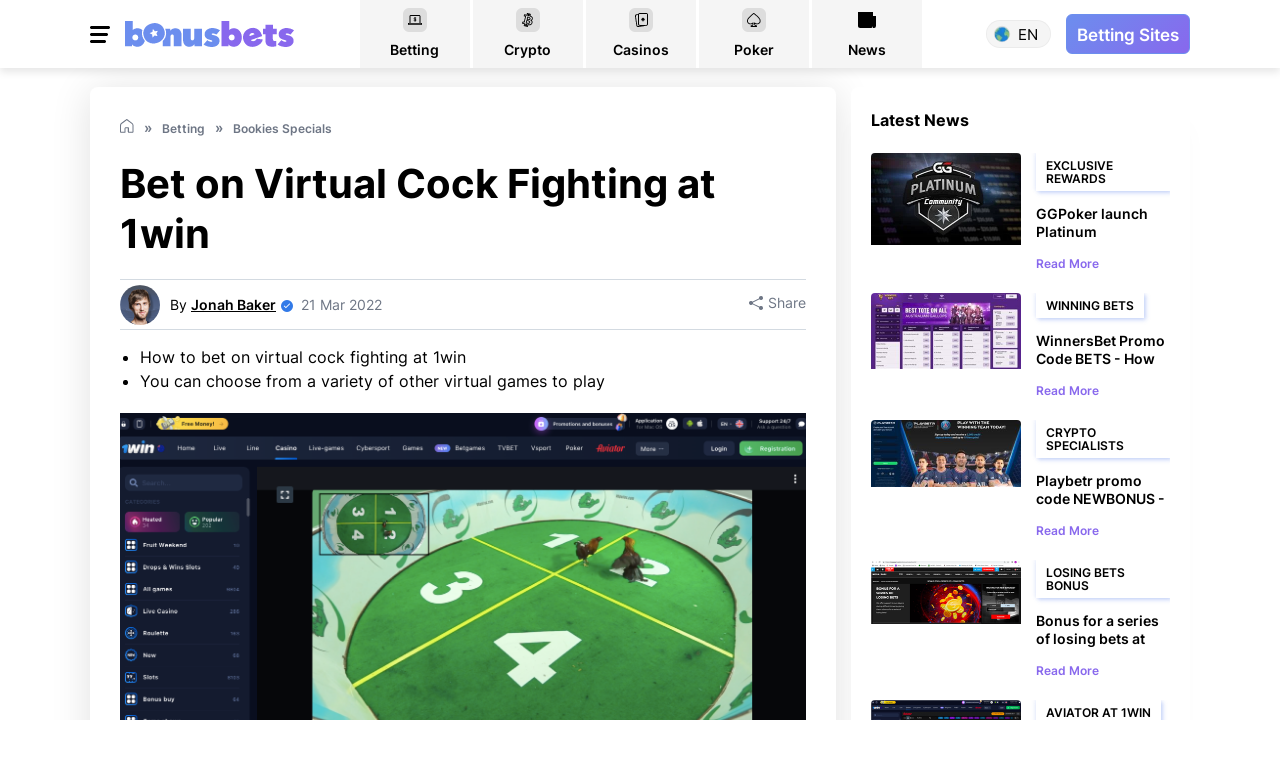

--- FILE ---
content_type: text/html; charset=utf-8
request_url: https://www.bonusbets.com/en/sports-betting/betting-specials/bet-on-virtual-cock-fighting-20220321-0001/
body_size: 37459
content:
<!DOCTYPE html>
<html lang="en">
<head>
    <meta charset="utf-8" /><meta name="viewport" content="width=device-width, initial-scale=1.0, minimum-scale=1.0, maximum-scale=5.0"/><meta name="title" content="Bet on virtual cock fighting at 1win"><title>Bet on virtual cock fighting at 1win</title>
<link rel="alternate" hreflang="en" href="https://www.bonusbets.com/en/sports-betting/betting-specials/bet-on-virtual-cock-fighting-20220321-0001/" /><link rel="alternate" hreflang="de" href="https://www.bonusbets.com/de/die-besten-wettseiten/buchmacher-specials/wetten-sie-auf-virtuelle-hahnenkampfe-20230608-0151/" />    <meta name="Description" property="og:description" content="Bet on virtual cock fighting at 1win. Bet on virtual cock fighting at 1win daily." />    <meta name="keywords" property="Keyword" content="1win, 1win Virtual Cock Fighting, Virtual Sabong" /> <meta name="robots" content="all, max-snippet:-1, max-video-preview:-1, max-image-preview:large" />   <meta name="Rating" content="General" />    <link rel="canonical" href="https://www.bonusbets.com/en/sports-betting/betting-specials/bet-on-virtual-cock-fighting-20220321-0001/" />        <meta name="doc-class" content="Living Document" />    <meta name="twitter:card" content="summary_large_image" />    <meta name="twitter:site" content="bonusbets.com" />    <meta name="twitter:creator" />    <meta property="twitter:title" content="Bet on virtual cock fighting at 1win" />    <meta property="twitter:description" content="Bet on virtual cock fighting at 1win. Bet on virtual cock fighting at 1win daily." />    <meta property="twitter:image:src" content="https://www.imageservera.com/cdn-cgi/image/format=webp/uploadedimages/202203/Mar21/ORG_5103_45936.png" />    <meta property="og:title" content="Bet on virtual cock fighting at 1win" />    <meta property="og:type" content="Website" />    <meta property="og:url" content="https://www.bonusbets.com/en/sports-betting/betting-specials/bet-on-virtual-cock-fighting-20220321-0001/" />    <meta property="og:site_name" content="bonusbets.com" />    <meta property="og:image" content="https://www.imageservera.com/cdn-cgi/image/format=webp/uploadedimages/202203/Mar21/ORG_5103_45936.png" />    <meta property="og:locale" content="en_US" />    <meta property="fb:admins" content="" />    <meta property="fb:app_id" content="" />    <meta property="og:description" content="Bet on virtual cock fighting at 1win. Bet on virtual cock fighting at 1win daily." />        <meta property="twitter:app:name:iphone" content="" />    <meta property="twitter:app:id:iphone" content="" />    <meta proprty="twitter:app:name:ipad" content="" />    <meta property="twitter:app:id:ipad" content="" />    <meta property="twitter:app:name:googleplay" content="" />    <meta property="twitter:app:id:googleplay" content="" />    <meta name="theme-color" content="#1b243a">	<link rel="apple-touch-icon" href="https://www.bonusbets.com/apple-touch-icon.png" />	<link rel="manifest" href="https://www.bonusbets.com/manifest.json" />	<link rel="shortcut icon" type="image/x-icon" href="https://www.bonusbets.com/favicon.png" />
	
	<link rel='preconnect' href='https://www.imageservera.com' /><link rel='dns-prefetch' href='https://static.cloudflareinsights.com' /><link rel='preconnect' href='https://bonzasport.com' />
	
		<link rel="alternate" type="application/rss+xml" href="https://www.bonusbets.com/en/News25RSS/" />
		<link rel="preload" as="image" href="https://www.imageservera.com/cdn-cgi/image/format=webp/uploadedimages/202203/Mar21/ORG_5103_45936.png" type="image/webp">
	
	<link rel="preload" href="https://www.bonusbets.com/casino/fonts/Inter-Regular.woff2" as="font" type="font/woff2" crossorigin /><link rel="preload" href="https://www.bonusbets.com/casino/fonts/Inter-Bold.woff2" as="font" type="font/woff2" crossorigin />	<link rel="preload" href="https://www.bonusbets.com/casino/fonts/Inter-SemiBold.woff2" as="font" type="font/woff2" crossorigin />	 

		<style type="text/css">
		@-webkit-keyframes gs-pulse{0%,to{opacity:1}50%{opacity:.3}}@keyframes gs-pulse{0%,to{opacity:1}50%{opacity:.3}}@font-face{font-family:Inter;src:url(https://www.bonusbets.com/casino/fonts/Inter-Regular.eot);src:url(https://www.bonusbets.com/casino/fonts/Inter-Regular.eot?#iefix)format("embedded-opentype"),url(https://www.bonusbets.com/casino/fonts/Inter-Regular.woff2)format("woff2"),url(https://www.bonusbets.com/casino/fonts/Inter-Regular.woff)format("woff"),url(https://www.bonusbets.com/casino/fonts/Inter-Regular.ttf)format("truetype"),url(https://www.bonusbets.com/casino/fonts/Inter-Regular.svg#Inter-Regular)format("svg");font-weight:400;font-style:normal;font-display:swap}@font-face{font-family:Inter;src:url(https://www.bonusbets.com/casino/fonts/Inter-Medium.eot);src:url(https://www.bonusbets.com/casino/fonts/Inter-Medium.eot?#iefix)format("embedded-opentype"),url(https://www.bonusbets.com/casino/fonts/Inter-Medium.woff2)format("woff2"),url(https://www.bonusbets.com/casino/fonts/Inter-Medium.woff)format("woff"),url(https://www.bonusbets.com/casino/fonts/Inter-Medium.ttf)format("truetype"),url(https://www.bonusbets.com/casino/fonts/Inter-Medium.svg#Inter-Medium)format("svg");font-weight:500;font-style:normal;font-display:swap}@font-face{font-family:Inter;src:url(https://www.bonusbets.com/casino/fonts/Inter-Bold.eot);src:url(https://www.bonusbets.com/casino/fonts/Inter-Bold.eot?#iefix)format("embedded-opentype"),url(https://www.bonusbets.com/casino/fonts/Inter-Bold.woff2)format("woff2"),url(https://www.bonusbets.com/casino/fonts/Inter-Bold.woff)format("woff"),url(https://www.bonusbets.com/casino/fonts/Inter-Bold.ttf)format("truetype"),url(https://www.bonusbets.com/casino/fonts/Inter-Bold.svg#Inter-Bold)format("svg");font-weight:700;font-style:normal;font-display:swap}@font-face{font-family:Inter;src:url(https://www.bonusbets.com/casino/fonts/Inter-SemiBold.eot);src:url(https://www.bonusbets.com/casino/fonts/Inter-SemiBold.eot?#iefix)format("embedded-opentype"),url(https://www.bonusbets.com/casino/fonts/Inter-SemiBold.woff2)format("woff2"),url(https://www.bonusbets.com/casino/fonts/Inter-SemiBold.woff)format("woff"),url(https://www.bonusbets.com/casino/fonts/Inter-SemiBold.ttf)format("truetype"),url(https://www.bonusbets.com/casino/fonts/Inter-SemiBold.svg#Inter-SemiBold)format("svg");font-weight:600;font-style:normal;font-display:swap}@font-face{font-family:FontAwesome;src:url(https://www.bonusbets.com/casino/fonts/fontawesome-webfont.eot?v=4.7.0);src:url(https://www.bonusbets.com/casino/fonts/fontawesome-webfont.eot?#iefix&v=4.7.0)format("embedded-opentype"),url(https://www.bonusbets.com/casino/fonts/fontawesome-webfont.woff2?v=4.7.0)format("woff2"),url(https://www.bonusbets.com/casino/fonts/fontawesome-webfont.woff?v=4.7.0)format("woff"),url(https://www.bonusbets.com/casino/fonts/fontawesome-webfont.ttf?v=4.7.0)format("truetype"),url(https://www.bonusbets.com/casino/fonts/fontawesome-webfont.svg?v=4.7.0#fontawesomeregular)format("svg");font-weight:400;font-style:normal;font-display:auto;font-display:swap}.eventtime.live .fa-dot-circle-o{background:radial-gradient(circle,transparent 53%,rgb(255,255,255,.5) 53.5%,#fff 54%);display:inline-block;position:relative;border-radius:50%;height:18px;width:18px;margin:-2px 4px 0-4px;vertical-align:middle}.eventtime.live .fa-dot-circle-o::before{content:"";position:absolute;width:100%;height:100%;border-radius:50%;-webkit-animation:1.7s infinite gs-pulse;animation:1.7s infinite gs-pulse;background:radial-gradient(circle,#fff 37%,rgb(255,255,255,.5) 37.5%,transparent 38%);left:0;display:block!important}.colorSection{position:relative;margin-bottom:40px;z-index:2;padding:50px 0 30px}.colorSection .cr-row.cr-heading h2{position:relative;color:#000}.colorSection .tips .arrow-btn i{position:absolute;background:rgba(56,20,20,.51);color:#fff;top:50%;-webkit-transform:translateY(-50%);transform:translateY(-50%);z-index:99;border-radius:50%;line-height:30px;width:40px}.eventtime.live,body .eventtime.live{background:rgba(255,0,0,.6)}.colorSection::after{content:"";position:absolute;top:0;bottom:0;width:115%;background:0 0;left:50%;-webkit-transform:translateX(-50%);transform:translateX(-50%);z-index:-1}body .eventtime.live{color:#fff;text-transform:uppercase}body.home .colorSection .cr-row.cr-heading h2{color:#000;font-weight:700}body .colorSection .tips .arrow-btn i{top:35%}body.home main .container{max-width:none;background-color:#fff}body.home .cr-row{max-width:1100px;margin:0 auto}body.home .cr-row.cr-heading h2,body.reviewpg main .desc-blk h2{font-weight:700;font-size:26px;line-height:30px;color:#000}.home .cr-row.cr-heading h2{margin-bottom:10px}.colorSection .tips .arrow-btn{position:static;top:auto!important}.colorSection .tips .arrow-btn i.pre{left:-10px}.colorSection .tips .arrow-btn i.nxt{right:0}.colorSection .cr-row,body.home .colorSection,body.home .cr-row{padding-left:0;padding-right:0}.article .author .author-name a,.article h3{color:#000}body.home .layout{margin-top:0}body.home .article .colorSection .cr-row.cr-heading{padding-left:15px;padding-right:15px}@media only screen and (max-width:480px){body{padding-top:71px}.tips .arrow-btn i{font-size:24px;background:rgba(173,173,173,.5);display:inline-block;width:35px;text-align:center;font-weight:700;line-height:1;position:absolute;top:calc(50%);-webkit-transform:translateY(-50%);transform:translateY(-50%);z-index:9;border-radius:50%;margin:0}.tips .arrow-btn i.nxt{right:0}.tips .arrow-btn i.pre{left:0}.colorSection{padding:30px 0 0}.colorSection .tips .arrow-btn i.pre{left:5px}.colorSection .tips .arrow-btn i.nxt{right:5px}.colorSection .tips .arrow-btn i{line-height:30px}.btn1{font-size:18px;line-height:22px;padding:9px}main h2{position:relative;margin-bottom:20px}.innercontainer{padding:0 10px!important}.btn1.join-now{font-size:16px;min-width:94px;padding:5px}.mobmenu{max-width:100%;padding:80px 20px 30px}nav>ul>li.default svg{width:35px;height:35px}.container{padding:0}.tips .arrow-btn{position:static}.tip-meta .category{display:none}.cr-row.cr-heading h2{padding-left:0}}@media (min-width:992px){body.home .layout{margin-top:11px}body.home .colorSection{padding-left:0;padding-right:0;max-width:1100px;margin:0 auto}body .mobmenu{padding-top:80px}body{padding-top:68.43px!important}body .btn1.join-now{min-width:75px;width:auto;height:40px;font-size:17px;line-height:19px;padding:11px 5px}body .latestCasinoNewsSec .relatedcat .tips-list .timing{position:absolute;top:12px;right:0;bottom:unset}body .latestCasinoNewsSec .tips .arrow-btn{display:none!important}body .latestCasinoNewsSec .tips-list.more svg,header .header-wrap a.login-link{display:none}body .mobmenu .cls-menu{display:block}body .cr-row.cr-heading h2,body main h2{font-size:26px;line-height:30px}body .colorSection,body .cr-row.cr-heading,body.home .article .colorSection .cr-row.cr-heading,body.home .cr-row{padding-left:0;padding-right:0}body .sideMenuCloseIcon svg{fill:var(--allContentColor)}body.home .cr-row.cr-heading h2{font-size:26px}}@media only screen and (min-device-width:768px) and (max-device-width:768px) and (orientation:portrait) and (-webkit-min-device-pixel-ratio:2){body.home .colorSection{padding:10px 0}body main .container{max-width:750px}body.home .article .cr-row.cr-heading,body.home .cr-row{padding-left:15px;padding-right:15px}body header .logo-wrap img{margin:0}}@media only screen and (min-device-width:1024px) and (max-device-width:1024px) and (orientation:portrait) and (-webkit-min-device-pixel-ratio:2){body.home .colorSection{padding-left:15px;padding-right:15px}body main .container,body.home .cr-row{max-width:980px}}body .colorSection::after{display:none}@font-face{font-display:swap;font-family:FontAwesome;src:url(https://www.bonusbets.com/casino/fonts/fontawesome-webfont.eot?v=4.7.0);src:url(https://www.bonusbets.com/casino/fonts/fontawesome-webfont.eot?#iefix&v=4.7.0)format("embedded-opentype"),url(https://www.bonusbets.com/casino/fonts/fontawesome-webfont.woff2?v=4.7.0)format("woff2"),url(https://www.bonusbets.com/casino/fonts/fontawesome-webfont.woff?v=4.7.0)format("woff"),url(https://www.bonusbets.com/casino/fonts/fontawesome-webfont.ttf?v=4.7.0)format("truetype"),url(https://www.bonusbets.com/casino/fonts/fontawesome-webfont.svg?v=4.7.0#fontawesomeregular)format("svg");font-weight:400;font-style:normal}body .eventtime.live .fa-dot-circle-o{height:15px;width:15px;margin:-1px 4px 0 2px}body .bonusBetsSecMain .claimNow-BB{background:var(--button-fill-color);border:1px solid var(--button-border-color);color:var(--button-text-color)}body.home .colorSection .cr-row.cr-heading h2:before{content:"";background:var(--site-color);width:4px;height:10px;margin-right:6px;border-radius:12px}body .colorSection{background:#fff;margin-bottom:0;padding:10px 0}body.home .article .header-section{margin-bottom:0;margin-top:0}.pageContent .lv2{padding:2px 0 0}body.category .topsec .subcat{display:none!important}@media only screen and (max-width:480px){body{padding-top:71px}.subcat{padding-left:10px;margin-top:-10px}.tips .arrow-btn i{font-size:24px;background:rgba(173,173,173,.5);display:inline-block;width:35px;text-align:center;font-weight:700;line-height:1;position:absolute;top:calc(50%);-webkit-transform:translateY(-50%);transform:translateY(-50%);z-index:9;border-radius:50%;margin:0}.tips .arrow-btn i.nxt{right:0}.tips .arrow-btn i.pre{left:0}.btn1{font-size:18px;line-height:22px;padding:9px}main h1{padding-left:0;position:relative}main h2 span{width:calc(100% - 50px)}.innercontainer{padding:0 10px!important}.btn1.join-now{font-size:16px;min-width:94px;padding:5px}body main .newscategory-top h1{padding-left:0;padding-bottom:0}body .newscategory-top span.caticon,main h2 span{display:inline-block;vertical-align:middle}body .newscategory-top{border-radius:0;margin:0!important;padding:0!important}.mobmenu{max-width:100%;padding:80px 20px 30px}.pageContent li{list-style:none;margin-left:0}nav>ul>li.default svg{width:35px;height:35px}body.category .countryLocationsIcon img{width:152px}body.category .newscategory-top{padding-top:0!important}.container{padding:0}.tips .arrow-btn{position:static}.faqContent.belowArticle>h2 .caticon,.tip-meta .category{display:none}}@media only screen and (max-width:767px){body{padding-top:83px}body .newscategory-top{background:#fff;margin:0!important;padding:10px 10px 20px 0!important}body .topsec .newscategory-top{background:0 0}.topsec{padding-bottom:10px}.subcat{top:44px}.subcat ul.subcategories .moremenu{display:none}.topsec .subcat{margin-bottom:0}}@media (min-width:992px){body .topsec .container{height:200px}.topsec .newscategory-top h1 span{font-size:42px;line-height:50px}body .topsec .innercontainer{padding-left:0!important;padding-right:0!important}body .topsec .newscategory-top{margin-top:0!important;width:auto;position:relative}body .topsec .breadcrum ul>li:last-child{display:block;margin:0}body .topsec p::after{left:-1000px;right:-1000px}body .mobmenu{padding-top:80px}body{padding-top:68.43px!important}body .btn1.join-now{min-width:75px;width:auto;height:40px;font-size:17px;line-height:19px;padding:11px 5px}body .latestCasinoNewsSec .relatedcat .tips-list .timing{position:absolute;top:12px;right:0;bottom:unset}body .latestCasinoNewsSec .tips .arrow-btn{display:none!important}body .topsec .countryLocationsIcon{position:absolute;right:0;top:0;-webkit-box-pack:center;-ms-flex-pack:center;justify-content:center;-webkit-box-align:center;-ms-flex-align:center;align-items:center;bottom:0}body .topsec{margin:9px 0 0}body .topsec .breadcrum ul,body .topsec .countryLocationsIcon{display:-webkit-box;display:-ms-flexbox;display:flex}body.category .countryLocationsIcon img{width:auto;margin:28px 0 0}body .mobmenu .cls-menu{display:block}.topsec .titleSecOC{padding-left:0;padding-right:0}body.category .container{max-width:1100px}body .topsec p{padding:30px 0}body .topsec .breadcrum ul>li:nth-child(2)::after{display:inline-block}}@media only screen and (min-device-width:768px) and (max-device-width:768px) and (orientation:portrait) and (-webkit-min-device-pixel-ratio:2){body .topsec .newscategory-top{width:auto}body main .container,body.category .container{max-width:750px}}@media only screen and (min-device-width:1024px) and (max-device-width:1024px) and (orientation:portrait) and (-webkit-min-device-pixel-ratio:2){body .topsec p::after{left:0;right:0}body .topsec .countryLocationsIcon{right:20px}.containerNew,body .topsec .container,body main .container{max-width:980px}}.eventtime i.fa.fa-clock-o{padding-right:5px}.fa-clock-o:before{margin-right:3px;content:""}body .topsec .countryLocationsIcon svg{width:140px;height:136px}body .latestCasinoNewsSec .tips-list.more svg{display:none}@media only screen and (max-width:480px){body{padding-top:71px}.tips-section{top:10px}.tips-list-wrap{height:290px}.tips-section .tips-list{width:150px;margin-right:5px}.tips-list .img-wrap{height:92px}.relatedcat .tip-meta h3{line-height:1.3;font-size:13px;height:67px;font-weight:600}.tips .arrow-btn i{font-size:24px;background:rgba(173,173,173,.5);display:inline-block;width:35px;text-align:center;font-weight:700;line-height:1;position:absolute;top:calc(50%);-webkit-transform:translateY(-50%);transform:translateY(-50%);z-index:9;border-radius:50%;margin:0}.tips .arrow-btn i.nxt{right:0}.tips .arrow-btn i.pre{left:0}.btn1{font-size:18px;line-height:22px;padding:9px}main h1{padding-left:0;position:relative}.innercontainer{padding:0 10px!important}.btn1.join-now{font-size:16px;min-width:94px;padding:5px}body main .newscategory-top h1{padding-left:0;padding-bottom:0}body .newscategory-top span.caticon{display:inline-block;vertical-align:middle}body .newscategory-top{border-radius:0;margin:0!important;padding:0!important}.mobmenu{max-width:100%;padding:80px 20px 30px}.pageContent li{list-style:none}nav>ul>li.default svg{width:35px;height:35px}body.category .newscategory-top{padding-top:0!important}.container{padding:0}.tips .arrow-btn{position:static}.tip-meta .category{display:none}.pageContent li,.tips-section .tips-list:not(:first-child){margin-left:0}body .pageContent li span{font-weight:400;font-size:16px;line-height:26px;color:#000}}@media only screen and (max-width:768px){body .pageContent li{border-bottom:none;line-height:normal}body .pageContent{margin-bottom:0}body .pageContent li span{font-weight:400;font-size:16px;line-height:26px;color:#000}}@media (min-width:992px){.latestCasinoNewsSec{padding-left:0;padding-right:0;margin-bottom:0}body .topsec .container{height:200px}.topsec .newscategory-top h1 span{font-size:42px;line-height:50px}body .topsec .innercontainer{padding-left:0!important;padding-right:0!important}body .topsec .newscategory-top{margin-top:0!important;width:auto;position:relative}body .topsec .breadcrum ul>li:last-child{display:block;margin:0}body .topsec p::after{left:-1000px;right:-1000px}body .mobmenu{padding-top:80px}body{padding-top:68.43px!important}body .btn1.join-now{min-width:75px;width:auto;height:40px;font-size:17px;line-height:19px;padding:11px 5px}body .latestCasinoNewsSec .tips-list-wrap{height:auto!important;margin-left:-20px}body .latestCasinoNewsSec .tips-section{position:static;white-space:normal}body .latestCasinoNewsSec .tips-list{width:23%;-webkit-box-shadow:none;box-shadow:none;margin:0 0 10px 20px}body .latestCasinoNewsSec .tips-list a{display:block;height:289px!important}body .latestCasinoNewsSec .tips-list .img-wrap{width:100%;height:167px;border-radius:8px}body .latestCasinoNewsSec .tip-meta{position:relative;width:auto;margin-left:0;padding:10px 0 0}body .latestCasinoNewsSec .relatedcat .tip-meta h3{font-size:14px;line-height:22px;color:#000;height:44px}body .latestCasinoNewsSec .relatedcat .tips-list .timing{position:absolute;top:12px;right:0;bottom:unset}body .latestCasinoNewsSec .tips .arrow-btn{display:none!important}body .topsec .countryLocationsIcon svg{width:255px;height:140px}body .topsec .countryLocationsIcon{position:absolute;right:0;top:0;-webkit-box-pack:center;-ms-flex-pack:center;justify-content:center;-webkit-box-align:center;-ms-flex-align:center;align-items:center;bottom:0}body .topsec{margin:9px 0 0}body .topsec .breadcrum ul,body .topsec .countryLocationsIcon{display:-webkit-box;display:-ms-flexbox;display:flex}body .latestCasinoNewsSec .tips-list.more svg{display:none}body .mobmenu .cls-menu{display:block}.topsec .titleSecOC{padding-left:0;padding-right:0}body.category .container{max-width:1100px}body .topsec p{padding:30px 0}body .latestCasinoNewsSec{padding:10px 0 0}body .latestCasinoNewsSec .tips{padding:0}body .topsec .breadcrum ul>li:nth-child(2)::after{display:inline-block}.section-wrapper.right ul.pageContent.hideli .fadeeffect{position:absolute;bottom:27px;width:100%;height:30px;background:#fff;z-index:0;opacity:.5;display:none}}.desc-blk ul li{padding:5px 10px}@media only screen and (max-width:480px){body{padding-top:71px}.article .author .publish{font-size:13px}.article .subtitle,.btn1{font-size:16px;line-height:22px}.section-wrapper.right>div{width:100%;padding:0}.btn1{font-size:18px;padding:9px}body.newspg h1{font-size:26px;line-height:1.2}.article h1{margin-bottom:10px}main h1{position:relative}.desc-blk ul{margin-left:25px}main h2 span{display:inline-block;vertical-align:middle;width:calc(100% - 50px)}.innercontainer{padding:0 10px!important}.btn1.join-now{font-size:16px;min-width:94px;padding:5px}.mobmenu{max-width:100%;padding:80px 20px 30px}.pageContent li{list-style:none;margin-left:0}nav>ul>li.default svg{width:35px;height:35px}.container{padding:0}.article .author .author-name{font-size:16px}.article h1,.newspg .section-wrapper.right.col-4,main h1{padding-left:0}.calender-section .icon-message{font-size:14px;line-height:21px}.verdict .placeBetBtn{width:100%;margin-top:10px;display:-webkit-inline-box;display:-ms-inline-flexbox;display:inline-flex;-webkit-box-shadow:0 2px 5px rgb(15 24 74/45%);box-shadow:0 2px 5px rgb(15 24 74/45%);border:1px solid #fff}body .pageContent li span{font-weight:400;font-size:16px;line-height:26px;color:#000}.newspg .layout .article{padding:10px 15px}body .pageContent.hideli .fa.fa-chevron-down{display:none}}.section-wrapper.right .starts{padding-top:0;right:5px;color:#8d93a1;font-size:14px;display:block}.upcomming-blk .ub-list{border-top:1px solid #f3f3f7}.starts{position:absolute;right:10px;text-align:right;top:50%;-webkit-transform:translateY(-50%);transform:translateY(-50%);color:var(--fontdark2);font-weight:700;font-size:17px}.dropdown{position:relative;text-align:center;display:inline-block;vertical-align:middle;border:1px solid #f3f3f7;border-radius:3px;padding:0 10px}ul.dropdown-list{position:absolute;top:100%;z-index:999;left:0;width:100%;max-width:300px;font-size:16px;font-weight:400;background:#fff;-webkit-box-shadow:0 1px 4px #ccc;box-shadow:0 1px 4px #ccc;display:none}ul.dropdown-list li{border-bottom:1px solid #f3f3f7;font-weight:300;font-size:12px;padding:5px 10px}.eventtime{padding:5px 10px 3px;display:block;color:#fff;position:absolute;top:5px;right:5px;z-index:8;font-size:12px;line-height:1px;border-radius:6px}.newspg .layout .article{background:#fff;-webkit-box-shadow:0 4px 40px rgb(0 0 0/12%);box-shadow:0 4px 40px rgb(0 0 0/12%);border-radius:8px;margin-bottom:0}.fa-facebook-official::before{content:"";font-size:16px}.fa-twitter::before{content:"";font-size:16px}.article .subtitle,body .verdict div{font-size:16px;line-height:1.5;color:#000}.article .author,.article .img-block{margin-bottom:30px;position:relative}.article .author .author-name{font-size:16px;font-weight:700;display:block}.article .author .publish{font-weight:500;font-size:14px;color:rgba(72,80,121,.6);display:block}.newspg .section-wrapper.right.col-4{padding-left:15px;min-width:0;position:relative}.content-block>ul>li .content .publish{font-size:12px;color:var(--lightfont);padding-top:10px;display:none;min-height:29px}.content-block .must-read li .content .rm-btn i::after{content:"";font:16px/7px FontAwesome;display:inline-block;vertical-align:middle;border:1px solid #6360e9;width:7px;height:7px;text-align:center;border-radius:50%;margin-left:5px;margin-top:-5px;padding:7px}.sharePopupMain{display:none;position:fixed;top:0;right:0;bottom:0;left:0;z-index:999;background-color:rgba(0,0,0,.5);-webkit-box-shadow:0 0 15px 10px rgba(0,0,0,.3);box-shadow:0 0 15px 10px rgba(0,0,0,.3)}.contentAreaSP{position:relative;background:#fff;max-width:640px;border-radius:10px;overflow-y:auto;max-height:600px;margin:150px 10px 10px;padding:20px 30px}.titleAndClose{display:-webkit-box;display:-ms-flexbox;display:flex;-webkit-box-pack:justify;-ms-flex-pack:justify;justify-content:space-between;-webkit-box-align:center;-ms-flex-align:center;align-items:center;border-bottom:1px solid #ddd;padding:0 0 10px}.titleSPM{font-size:21px;font-weight:600;line-height:normal}.closeIconSP svg{width:25px;height:25px}.fieldSty input{display:block;width:100%;border-radius:0!important;font-size:15px;background-color:rgba(204,204,204,.15)!important;border:1px solid #ccc!important;padding:9px 13px}.article .subtitle ul li{list-style-type:disc;margin-left:20px;padding-left:0}.article .author{margin-bottom:25px}.icon-message{background-color:#ffeac0;border:1px solid #ffa800;border-radius:10px;-webkit-box-sizing:border-box;box-sizing:border-box;color:#d95c5c;display:-webkit-box;display:-ms-flexbox;display:flex;-webkit-box-pack:start;-ms-flex-pack:start;justify-content:flex-start;-webkit-box-align:center;-ms-flex-align:center;align-items:center;width:100%;height:43px;margin:0 0 10px;padding:0 10px}.icon-message img,.message-text{display:inline-block;vertical-align:middle}.icon-message img{height:auto;width:19px}.message-text{margin-left:10px;font-size:14px;line-height:17px;color:#000}.message-text a{display:inline-block;margin-left:2px;color:#0060df}.calender-section .icon-message a{font-weight:600;color:#4678f9}.calender-section .message-text{margin-left:15px;margin-top:3px}.calender-section .icon-message,.verdict .placeBet{display:-webkit-box;display:-ms-flexbox;display:flex;-webkit-box-pack:start;-ms-flex-pack:start;justify-content:flex-start}.calender-section .icon-message{-webkit-box-align:center;-ms-flex-align:center;align-items:center;font-weight:400;border-radius:2px;font-size:16px;line-height:26px;color:#000}.verdict .placeBet{margin-top:30px;text-align:left;-ms-flex-wrap:wrap;flex-wrap:wrap}.verdict .placeBetBtn{background:#1997b3;border-radius:3px;font-size:16px;line-height:40px;letter-spacing:.02em;color:#fff;display:block;-webkit-box-align:center;-ms-flex-align:center;align-items:center;margin-right:10px;text-align:left;font-weight:600;border:1px solid #fff;padding:10px}.verdict .bookmaker-logo{width:60px;position:relative;display:inline-block;height:23px;vertical-align:middle;border-radius:3px;text-align:center;padding:0}.verdict .bookmaker-logo img{max-width:70%;top:50%;-webkit-transform:translate(-50%,-50%);transform:translate(-50%,-50%);left:50%;position:absolute;max-height:20px;margin:auto}.verdict .bk-btn{white-space:normal;vertical-align:middle;-webkit-box-align:center;-ms-flex-align:center;align-items:center;overflow:hidden;-webkit-line-clamp:2;display:-webkit-box;display:-ms-flexbox;display:flex;line-height:1.2;width:100%;font-size:14px;max-height:100%;padding:1px 10px}.pSocial{float:right;padding:10px 0}.pSocial .sfb{background:#4b68ba}.pSocial .sfb,.pSocial .sfm,.pSocial .stw{display:inline-block;border-radius:3px;color:#fff;margin-right:5px;padding:8px 15px}.pSocial .sfm{background:#25d366}.fa-whatsapp::before{content:"";font-size:16px}.pSocial .stw{background:#00acee}body.newspg main h1{font-weight:700;font-size:32px;line-height:41px}body.newspg .section-wrapper.right .upcomming-blk{background:#fff;-webkit-box-shadow:0 4px 12px rgba(0,0,0,.1);box-shadow:0 4px 12px rgba(0,0,0,.1)}body.newspg .section-wrapper.right .upcomming-blk .ub-header{padding:20px 20px 10px}body.newspg .upcomming-blk .ub-list{border-top:none;padding-bottom:10px;margin:0 20px}body.newspg .upcomming-blk.bonus .dropdown{border:1px solid #d1d3d9;border-radius:2px;width:26px;height:26px;padding:0}body.newspg .upcomming-blk.bonus .ub-list li a>span.event{line-height:22px;color:#000}body.newspg .upcomming-blk .ub-list li a{-webkit-box-align:start;-ms-flex-align:start;align-items:flex-start;border-bottom:1px solid #d1d3d9;padding:10px 0}body.newspg .article .author{position:relative;margin-bottom:25px;border-bottom:1px solid #d1d3d9;border-top:1px solid #d1d3d9;padding-top:20px;padding-bottom:20px}body .verdict div{font-weight:400;line-height:26px}body.newspg .breadcrum ul>li{line-height:22px}.verdict label.labtitle{display:none;position:relative}.authorSecMain,body .authorAndShareM{display:-webkit-box;display:-ms-flexbox;display:flex;-webkit-box-align:center;-ms-flex-align:center;align-items:center;position:relative}body .authorAndShareM{margin-bottom:15px;-webkit-box-pack:justify;-ms-flex-pack:justify;justify-content:space-between;border-top:1px solid #d3dae1;border-bottom:1px solid #d3dae1}.authorSecMain{-webkit-box-pack:start;-ms-flex-pack:start;justify-content:flex-start}.authorSecMain .authorImageAC{line-height:0;margin-right:10px}.authorSecMain .authorImageAC img{width:30px;height:30px;border-radius:50%}.authorSecMain .authorNameTxtAC{font-size:14px;line-height:19px;color:#000;font-weight:400}.authorSecMain .authorNameTxtAC a{text-decoration:underline;color:#000}.authorSecMain .authorNameTxtAC span{font-weight:600;text-decoration:underline}.authorSecMain .blueCheckIcon{line-height:0;margin-left:5px;margin-top:2px}.authorSecMain .timeAC{color:#6e7685;margin-left:8px;font-size:14px;line-height:19px;font-weight:400}.pSocial.topright a{font-weight:400;font-size:14px;line-height:16px;-webkit-box-align:center;-ms-flex-align:center;align-items:center;display:-webkit-box;display:-ms-flexbox;display:flex;color:#6e7685!important}.pSocial.topright .sfm{background:0 0;margin:0;padding:0}.pSocial.topright .sfm svg{width:14px;height:14px;margin-left:0;margin-right:5px}body.newspg .layout .section-wrapper.center .img-block,body.newspg .section-wrapper.right .upcomming-blk .ub-list li a span.caticon{display:block}body .layout .section-wrapper.center .img-block,body .pSocial-IW,body.newspg .content-block .must-read li .content .rm-btn i{display:none}.heading-title{display:inline-block;vertical-align:middle}.section-wrapper.right .upcomming-blk .ub-list li a span.caticon svg{width:100%}.fieldSty{margin-top:10px}.newspg .breadcrum{padding-left:0}.fa-angle-down::before,.fa-angle-down:before{content:""}.breadcrum ul>li:not(:last-child)::after,.section-wrapper.right ul.dropdown-list{font-size:14px}body.newspg .article .article-head,body.newspg .article .img-block{margin-bottom:20px}.pSocial a{color:#fff!important}.article .article-head{margin-bottom:30px}.layout .breadcrum{padding-top:0}.img-block .img-wrapper img,figure img,img,svg{max-width:100%}.verdict .bk-btn label{display:inline-block}.section-wrapper.center.col-8 .breadcrum ul>li>a{color:#6e7685}body .pSocial.topright{position:static}body.newspg .upcomming-blk.bonus .ub-list li:nth-child(even) a{background-color:#fff}.authorSecMain .blueCheckIcon svg{width:12px;height:12px}.newspg .breadcrum ul{display:-webkit-box;display:-ms-flexbox;display:flex;-ms-flex-wrap:wrap;flex-wrap:wrap}body.newspg .section-wrapper.right .upcomming-blk .ub-header .title{font-weight:700;font-size:16px;line-height:26px;color:#000;width:100%}@media only screen and (max-width:480px){body{padding-top:71px}.article .author .publish{font-size:13px}.article .subtitle{font-size:16px;line-height:22px}.section-wrapper.right>div{width:100%;padding:0}.section-wrapper.right>div:first-child{margin-top:-15px}.btn1{font-size:18px;line-height:22px;padding:9px}body.newspg h1{font-size:26px;line-height:1.2}.article h1{margin-bottom:10px}main h1{position:relative}.innercontainer{padding:0 10px!important}.btn1.join-now{font-size:16px;min-width:94px;padding:5px}.mobmenu{max-width:100%;padding:80px 20px 30px}nav>ul>li.default svg{width:35px;height:35px}.container{padding:0}.article .author .author-name{font-size:16px}.article h1,.newspg .section-wrapper.right.col-4,main h1{padding-left:0}.calender-section .icon-message{font-size:14px;line-height:21px}.verdict .placeBetBtn{width:100%;margin-top:10px;display:-webkit-inline-box;display:-ms-inline-flexbox;display:inline-flex;-webkit-box-shadow:0 2px 5px rgb(15 24 74/45%);box-shadow:0 2px 5px rgb(15 24 74/45%);border:1px solid #fff}.newspg .layout .article{padding:10px 15px}}@media only screen and (max-width:767px){body{padding-top:83px}.section-wrapper.right .upcomming-blk .ub-list li a span.caticon{width:16px;height:16px}}@media only screen and (min-width:580px) and (max-width:1023px){.section-wrapper.right>div:nth-child(even){padding-right:0}.section-wrapper.right>div:nth-child(odd){padding-left:0}}@media only screen and (min-width:768px){.verdict .placeBetBtn{width:48%}}@media only screen and (max-width:568px){.verdict .placeBet{-ms-flex-wrap:wrap;flex-wrap:wrap}.verdict .placeBetBtn{margin:0;padding:10px}}body .authorSecMain .authorImageAC img{width:40px;height:40px}.section-wrapper.center.col-8 .breadcrum ul>li:not(:last-child)::after{color:#6e7685}.fa-twitter:before{content:""}@media only screen and (max-width:768px){.message-text{font-size:13px}}@media (min-width:992px){body .mobmenu{padding-top:80px}body{padding-top:68.43px!important}body .btn1.join-now{min-width:75px;width:auto;height:40px;font-size:17px;line-height:19px;padding:11px 5px}body.newspg main h1{font-size:40px;line-height:50px}body .mobmenu .cls-menu{display:block}.newspg .layout .article{padding:30px}}.section-wrapper.right .upcomming-blk{width:50%;display:inline-block;vertical-align:top;padding-left:10px;background:#fff;-webkit-box-shadow:0 4px 30px rgba(0,0,0,.15);box-shadow:0 4px 30px rgba(0,0,0,.15);border-radius:3px;margin-top:0}.section-wrapper.right .upcomming-blk .ub-header{position:relative;display:-webkit-box;display:-ms-flexbox;display:flex;-webkit-box-align:center;-ms-flex-align:center;align-items:center;padding:20px 15px 10px}.section-wrapper.right .upcomming-blk .ub-list li a{font-size:0;background:#fff;display:block;border-bottom:1px solid #f3f3f7;padding:10px 0}.section-wrapper.right .upcomming-blk .ub-list li a span{display:inline-block;font-size:15px}.section-wrapper.right .upcomming-blk .ub-list li a span:nth-child(2){color:var(--fontdark2)}.section-wrapper.right .upcomming-blk .ub-list li a span:nth-child(3){text-align:right;font-weight:600;width:auto}.section-wrapper.right .upcomming-blk .ub-list li a span.red{color:var(--fontred)}.section-wrapper.right .upcomming-blk .ub-list li a span.caticon{display:inline-block;width:18px;height:18px;vertical-align:middle}.section-wrapper.right .upcomming-blk .ub-list li a span:nth-child(2){line-height:1.3;width:62%;font-size:14px}.section-wrapper.right .upcomming-blk .ub-header .title{font-size:18px;line-height:17px;color:#05297a;font-weight:700;position:relative;width:100%}.section-wrapper.right .upcomming-blk.bonus .ub-list{-webkit-column-count:1;-moz-column-count:1;column-count:1;-webkit-column-gap:0;-moz-column-gap:0;column-gap:0}.section-wrapper.right .upcomming-blk.bonus{display:block;width:100%;padding-left:0;margin:10px 0 30px}.section-wrapper.right .upcomming-blk.bonus .ub-list li:nth-child(even) a{background:#fafafa}.section-wrapper.right .upcomming-blk.bonus .ub-list span.caticon svg{fill:#485079}.section-wrapper.right .upcomming-blk.bonus .ub-list li a>span{position:inherit;display:initial;-webkit-box-pack:center;-ms-flex-pack:center;justify-content:center;line-height:12px}.section-wrapper.right .upcomming-blk.bonus .ub-list li a>span.event{line-height:16px;-webkit-box-flex:1;-ms-flex:1;flex:1}.section-wrapper.right .upcomming-blk.bonus .dropdown{vertical-align:top;margin-left:10px}.section-wrapper.right .upcomming-blk.bonus .ub-list>li{position:relative;page-break-inside:avoid;break-inside:avoid-column;-webkit-column-break-inside:avoid;margin:0}.section-wrapper.right .upcomingEventList li a .eventtime>span label,.section-wrapper.right .upcomming-blk .upcomingEventList li a{display:-webkit-box;display:-ms-flexbox;display:flex;-webkit-box-direction:normal;-webkit-box-align:center;-ms-flex-align:center;align-items:center}.section-wrapper.right .upcomming-blk .upcomingEventList li a{-webkit-box-orient:horizontal;-ms-flex-direction:row;flex-direction:row;-ms-flex-wrap:nowrap;flex-wrap:nowrap}.section-wrapper.right .upcomming-blk .upcomingEventList li a .eventtime{background:0 0;right:auto;top:auto;width:auto;margin:0 0 0 auto;padding:0}.section-wrapper.right .upcomingEventList li a .eventtime>span{display:-webkit-box;display:-ms-flexbox;display:flex;-ms-flex-wrap:nowrap;flex-wrap:nowrap}.section-wrapper.right .upcomingEventList li a .eventtime>span label{-webkit-box-orient:vertical;-ms-flex-direction:column;flex-direction:column;-webkit-box-pack:center;-ms-flex-pack:center;justify-content:center;line-height:12px;min-width:44px;-webkit-box-shadow:0 2.38889px 5.97222px rgba(0,0,0,.15);box-shadow:0 2.38889px 5.97222px rgba(0,0,0,.15);border-radius:.597222px;font-size:14px;color:#6e7685;padding:7px}.section-wrapper.right .upcomingEventList li a .eventtime>span label:nth-child(2){margin-left:3px}.section-wrapper.right .upcomingEventList li a .eventtime>span label.ev-m::after{content:"min"}.section-wrapper.right .upcomingEventList li a .eventtime>span label.ev-h::after{content:"hours"}.section-wrapper.right .upcomingEventList li a .eventtime>span label.ev-d::after{content:"days"}.section-wrapper.right .upcomingEventList li a .eventtime>span label.ev-d.d1::after{content:"day"}.section-wrapper.right .upcomming-blk.bonus .ub-list>li:last-child a{border-bottom:none}.section-wrapper.right .upcomming-blk.bonus .ub-list span.caticon{margin-right:5px}.section-wrapper.right .upcomming-blk:first-of-type{padding-left:0}@media only screen and (max-width:1024px){.section-wrapper.right .upcomming-blk .ub-list li a span:nth-child(2){width:68%}}body .section-wrapper.right .upcomming-blk.bonus .ub-list span.caticon svg{fill:var(--site-color);fill:#000}body .upcomming-blk.bonus .caticon svg{fill:#000}body.newspg .section-wrapper.right .upcomming-blk{border-radius:8px}body .upcomingEventList li a .eventtime>span label::after{color:#6e7685;font-size:12px;font-weight:600}.eventtime{background:rgb(7,118,223,.8)}.cr-row.cr-desc .row-desc ul li{list-style:disc;padding-left:10px}.article .row-desc ul li{list-style:disc;padding:0}svg.skeleton.tableicon{width:24px}.tips{font-size:0;border-radius:10px;margin:0-10px 30px}.tips .arrow-btn{display:block!important}.tips .arrow-btn i{font-size:28px;display:inline-block;text-align:center;font-weight:700;margin:5px;padding:7px 10px}.tips-list-wrap{position:relative;overflow:auto}.tips-section{left:0;top:20px;white-space:nowrap;position:absolute}.tips-list{display:inline-block;vertical-align:middle;font-size:13px;-webkit-box-shadow:0 4px 15px rgb(0 0 0/15%);box-shadow:0 4px 15px rgb(0 0 0/15%);margin:0 10px;padding:0}.relatedcat .tips-list>a{position:relative;padding-bottom:5px;white-space:normal}.tips-list>a{width:100%;display:block;background:#fff}.tips-list .img-wrap{position:relative;overflow:hidden}.tips-list .img-wrap img{left:50%}.tip-meta .marked{overflow:hidden;display:inline-block;margin-bottom:0;text-overflow:ellipsis}.relatedcat .tip-meta h3{overflow:hidden;text-overflow:ellipsis;white-space:normal}.tip-meta .category{font-size:13px;color:#8d93a1;margin-bottom:0;line-height:1.5;max-width:100%;vertical-align:middle}.relatedcat .tips-list .timing{vertical-align:middle;color:#8d93a1;background:0 0;padding:0}.tips-list .timing{display:inline-block;line-height:1.5}.tips-section .tips-list{width:287px}.category .layout .article{background:#fff;-webkit-box-shadow:0 4px 40px rgb(0 0 0/12%);box-shadow:0 4px 40px rgb(0 0 0/12%);border-radius:8px;margin-bottom:0}.fa-angle-right::before{content:""}.cr-row.cr-desc .row-desc ul{margin-left:25px}body .latestCasinoNewsSec .tips-list{-webkit-box-shadow:none;box-shadow:none;width:100%;margin:25px 0 0}body .latestCasinoNewsSec .tip-meta .marked{background:#fff;-webkit-box-shadow:-1px -1px 4px rgb(3 168 124/15%),2px 2px 4px rgb(3 168 124/35%);box-shadow:-1px -1px 4px rgb(3 168 124/15%),2px 2px 4px rgb(3 168 124/35%);font-weight:600;font-size:12px;line-height:13px;text-transform:uppercase;padding:6px 10px;color:#000}body .latestCasinoNewsSec .tip-meta{position:relative;width:calc(100% - 164px);margin-left:13.42px;padding:0}body .latestCasinoNewsSec .relatedcat .tip-meta h3{font-weight:400;font-size:14px;line-height:18px;color:#000;height:35px;margin:10px 0 0}body .latestCasinoNewsSec .relatedcat .tips-list .timing{bottom:unset;top:2px;right:0;position:static}body .latestCasinoNewsSec .relatedcat .tips-list .timing span{font-weight:400;font-size:12px;line-height:13px;text-align:right;color:#6e7685}body .latestCasinoNewsSec .tips .arrow-btn{display:none!important;top:105px!important;z-index:9;left:-25px;right:0}body .latestCasinoNewsSec .tips .arrow-btn i{width:48px;height:48px;border-radius:50%;background:#fff;-webkit-box-shadow:0 4px 12px rgba(0,0,0,.1);box-shadow:0 4px 12px rgba(0,0,0,.1)}body .latestCasinoNewsSec .tips .arrow-btn .fa-angle-left:before{color:#03a87c;font-size:26px;position:absolute;left:18px;top:9px}body.category .latestCasinoNewsSec .tips .arrow-btn .fa-angle-left:before{left:22px;top:17px}body.category .latestCasinoNewsSec .tips .arrow-btn .fa-angle-right:before{left:22px;top:11px}body .latestCasinoNewsSec .tips .arrow-btn .fa-angle-right:before{color:#03a87c;font-size:26px;position:absolute;left:22px;top:9px}body .latestCasinoNewsSec .tips .arrow-btn i.nxt{position:absolute;right:-5px}body .latestCasinoNewsSec .tips-list-wrap{height:auto!important;margin-left:0}body .latestCasinoNewsSec .tips-section{position:static;white-space:normal}body .latestCasinoNewsSec .tips-list a{display:-webkit-box;display:-ms-flexbox;display:flex;-webkit-box-pack:justify;-ms-flex-pack:justify;justify-content:space-between;-webkit-box-align:start;-ms-flex-align:start;align-items:flex-start;height:auto!important}body .latestCasinoNewsSec .tips-list .img-wrap{width:150px;height:99px;border-radius:4px}.tips-list-wrap .tips-list .tip-meta h3,body .latestCasinoNewsSec .tip-meta .title{font-weight:600;font-size:14px;line-height:18px;color:#000}body .topsec .containerNew{height:228px;position:relative}body.category .layout .article{margin-bottom:0;padding:10px}.topsec .titleSecOC{padding:20px 15px}.topsec .titleSecOC p{max-width:none;padding:0}body.category .countryLocationsIcon img{width:154px;margin:0-10px -17px 0}body .tips-list .img-wrap{background:#f0f1f2}.tips-list-wrap .tips-list{width:175px;-webkit-box-shadow:0 4px 12px rgba(0,0,0,.1);box-shadow:0 4px 12px rgba(0,0,0,.1);margin-left:0}.tips-list-wrap .tips-list .img-wrap{width:175px;height:110px;position:relative}.tips-list-wrap .tips-list .img-wrap img{width:175px;height:110px}.tips-list-wrap .tips-list .tip-meta{background:0 0;padding:10px 0}.tips-list-wrap .tips-list .tip-meta h3{overflow:hidden;white-space:normal;margin-bottom:0;font-weight:700;height:90px}.tips .arrow-btn i.nxt{right:-18px}i.fa.fa-angle-left.pre{position:absolute;top:50%;left:0}i.fa.fa-angle-right.nxt{position:absolute;top:50%;right:0}.newscategory-top span.caticon,.tips-list-wrap .tips-list .tip-meta .category,.tips-list-wrap .tips-list .tip-meta .timing,.topsec.betfredPromoCodePage p::after,body .latestCasinoNewsSec .category{display:none}.outerDiv .footer-menu .languagedefault.lang .selectedLanguage span,.tips-list .timing span{display:inline-block;vertical-align:middle}.section-wrapper.center.pcWrap .article .cr-row.cr-desc,body.category{margin-bottom:0}.faqContent .caticon,.tips-list:first-of-type{padding-left:0}.titleSecOC{background:#fff}body .article .cr-row.cr-heading{padding-left:0;padding-right:0}body .latestCasinoNewsSec .tips-list:last-child{margin-right:0}body .latestCasinoNewsSec .tips{margin:0}.showRHSLHS .topnewsTop{margin-top:30px}body .tips.relatedcat .tips-list .img-wrap img{width:auto;border-radius:8px}body .tips-list .img-wrap img,body .tips.relatedcat .tips-list .img-wrap img{min-width:unset;max-width:100%;height:auto;-webkit-transform:none;transform:none;position:static}body.category .container{max-width:1100px;margin:0 auto}.topsec .titleSecOC .containerNew{height:auto}@media only screen and (max-width:480px){body{padding-top:71px}.tips-section{top:10px}.tips-list-wrap{height:290px}.tips-section .tips-list{width:150px;margin-right:5px}.tips-list .img-wrap{height:92px}.relatedcat .tip-meta h3{line-height:1.3;font-size:13px;height:67px;font-weight:600}.tips .arrow-btn i{font-size:24px;background:rgba(173,173,173,.5);display:inline-block;width:35px;text-align:center;font-weight:700;line-height:1;position:absolute;top:calc(50%);-webkit-transform:translateY(-50%);transform:translateY(-50%);z-index:9;border-radius:50%;margin:0}.tips .arrow-btn i.nxt{right:0}.tips .arrow-btn i.pre{left:0}.btn1{font-size:18px;line-height:22px;padding:9px}main h1,main h2{position:relative}main h2 span{width:calc(100% - 50px)}main h2{margin-bottom:20px}.innercontainer{padding:0 10px!important}.btn1.join-now{font-size:16px;min-width:94px;padding:5px}body main .newscategory-top h1{padding-left:0;padding-bottom:0}body .newscategory-top span.caticon,main h2 span{display:inline-block;vertical-align:middle}body .newscategory-top{border-radius:0;margin:0!important;padding:0!important}.mobmenu{max-width:100%;padding:80px 20px 30px}.pageContent li{list-style:none;margin-left:0}nav>ul>li.default svg{width:35px;height:35px}body.category .countryLocationsIcon img{width:152px}body.category .newscategory-top{padding-top:0!important}.container,body.category .article{padding:0}.category .layout .article{padding:10px}.tips .arrow-btn{position:static}.faqContent.belowArticle>h2 .caticon,.tip-meta .category{display:none}.cr-row.cr-desc{padding-bottom:30px}.cr-row.cr-heading h2,main h1{padding-left:0}}@media only screen and (max-width:768px){body.category .newscategory-top{padding-top:20px!important;background:0 0}}@media only screen and (max-width:767px){.section-wrapper.right .upcomming-blk.bonus .ub-list{-webkit-column-count:1;-moz-column-count:1;column-count:1;-webkit-column-gap:0;-moz-column-gap:0;column-gap:0}body{padding-top:83px}body .newscategory-top{background:#fff;margin:0!important;padding:10px 10px 20px 0!important}body .topsec .newscategory-top{background:0 0}.topsec{padding-bottom:10px}body.category .article{padding:0}}@media only screen and (max-width:480px){.pageContent li{margin-left:0}body .pageContent li span{font-weight:400;font-size:16px;line-height:26px;color:#000}.cr-row.cr-desc{padding-bottom:30px;padding-left:15px;padding-right:15px}.category .layout .article{padding:10px 15px}.tips-list-wrap .tips-list:last-child{margin-bottom:0}.article .cr-row.cr-desc{padding-left:0;padding-right:0}}@media only screen and (max-width:1267px) and (min-width:1024px){body.category .container .newscategory-top{background:0 0!important}}@media (min-width:992px){.latestCasinoNewsSec{padding-left:0;padding-right:0;margin-bottom:0}body .topsec .container{height:200px}.topsec .newscategory-top h1 span{font-size:42px;line-height:50px}body.category .layout .article{margin-bottom:40px;padding:30px}.section-wrapper.center.pcWrap .article .cr-row.cr-desc{padding-bottom:30px}body .topsec .innercontainer{padding-left:0!important;padding-right:0!important}body .topsec .newscategory-top{margin-top:0!important;width:auto;position:relative}body .topsec .breadcrum ul>li:last-child{display:block;margin:0}body .topsec p::after{left:-1000px;right:-1000px}body .mobmenu{padding-top:80px}body{padding-top:68.43px!important}body .btn1.join-now{min-width:75px;width:auto;height:40px;font-size:17px;line-height:19px;padding:11px 5px}body .latestCasinoNewsSec .tips-list-wrap{height:auto!important;margin-left:-20px}body .latestCasinoNewsSec .tips-section{position:static;white-space:normal}body .latestCasinoNewsSec .tips-list{width:23%;-webkit-box-shadow:none;box-shadow:none;margin:0 0 10px 20px}body .latestCasinoNewsSec .tips-list a{display:block;height:289px!important}body .latestCasinoNewsSec .tips-list .img-wrap{width:100%;height:167px;border-radius:8px}body .latestCasinoNewsSec .tip-meta{position:relative;width:auto;margin-left:0;padding:10px 0 0}body .latestCasinoNewsSec .relatedcat .tip-meta h3{font-size:14px;line-height:22px;color:#000;height:44px}body .latestCasinoNewsSec .relatedcat .tips-list .timing{position:absolute;top:12px;right:0;bottom:unset}body .latestCasinoNewsSec .tips .arrow-btn{display:none!important}body .topsec .countryLocationsIcon{position:absolute;right:0;top:0;-webkit-box-pack:center;-ms-flex-pack:center;justify-content:center;-webkit-box-align:center;-ms-flex-align:center;align-items:center;bottom:0}body .topsec{margin:9px 0 0}body .topsec .breadcrum ul,body .topsec .countryLocationsIcon{display:-webkit-box;display:-ms-flexbox;display:flex}body.category .countryLocationsIcon img{width:auto;margin:28px 0 0}body .mobmenu .cls-menu{display:block}body .cr-row.cr-heading h2,body main h2{font-size:26px;line-height:30px}.category .layout .article{padding:30px}.topsec .titleSecOC,body .cr-row.cr-heading{padding-left:0;padding-right:0}body.category .container{max-width:1100px}body .topsec p{padding:30px 0}body .latestCasinoNewsSec{padding:10px 0 0}body .latestCasinoNewsSec .tips{padding:0}body .topsec .breadcrum ul>li:nth-child(2)::after{display:inline-block}.section-wrapper.right ul.pageContent.hideli .row-desc{position:sticky;top:0;z-index:1;background:#fff;text-align:center}.section-wrapper.right ul.pageContent.hideli{padding-bottom:30px;max-height:450px;overflow-y:auto}.section-wrapper.right ul.pageContent.hideli li{border-bottom:none;position:relative}.pageContent.hideli li span{padding-left:20px}.pageContent.hideli li span:before{content:"";display:inline-block;font:7px/1 FontAwesome;position:absolute;left:10px;top:17px;color:#e4e8ed}.section-wrapper.right ul.pageContent.hideli .fadeeffect{position:absolute;bottom:27px;width:100%;height:30px;background:#fff;z-index:0;opacity:.5;display:none}}@media only screen and (min-device-width:768px) and (max-device-width:768px) and (orientation:portrait) and (-webkit-min-device-pixel-ratio:2){body .topsec .newscategory-top{width:auto}body .tips{padding:0 20px}body main .container,body.category .container{max-width:750px}}@media only screen and (min-device-width:1024px) and (max-device-width:1024px) and (orientation:portrait) and (-webkit-min-device-pixel-ratio:2){body .topsec p::after{left:0;right:0}body .topsec .countryLocationsIcon{right:20px}body .latestCasinoNewsSec .tips-list{width:233px}.containerNew,body .topsec .container,body main .container{max-width:980px}}body .showRHSLHS.category .tips-list>a{background:0 0}@media (max-width:768px){header .outerDiv .selectedLanguage{width:65px;text-transform:uppercase;height:28px}.outerDiv .footer-menu .languagedefault.lang .allLanguage{top:62px;border-radius:10px;left:0;right:0;width:90%;height:auto;z-index:9999}.outerDiv .langTitleCloseIcon{margin:20px 15px 0}.outerDiv .langTitleCloseIcon svg{display:block}.outerDiv .footer-menu .languagedefault.lang .allLanguage>ul{margin-left:0;overflow:auto;height:calc(100vh - 104px);display:block;padding:20px 0}.outerDiv .footer-menu .languagedefault.lang .allLanguage>ul>li{margin-left:0;border-radius:0;width:170px;padding:5px 15px}body .outerDiv .footer-menu .languagedefault.lang .allLanguage>ul,body.category .newscategory-top{display:-webkit-box;display:-ms-flexbox;display:flex;-webkit-box-orient:vertical;-webkit-box-direction:normal;-ms-flex-direction:column;flex-direction:column}body .outerDiv .footer-menu .languagedefault.lang .allLanguage>ul{-ms-flex-wrap:initial;flex-wrap:initial}.outerDiv .footer-menu .languagedefault.lang .allLanguage>ul>li.active{background:0 0;color:#008ff9}body.category .newscategory-top{-webkit-box-align:start;-ms-flex-align:start;align-items:flex-start;-webkit-box-pack:center;-ms-flex-pack:center;justify-content:center;height:106px;padding-bottom:0!important}body.category .newscategory-top h1{margin-bottom:0}body .topsec .countryLocationsIcon{right:0}.mobmenu .cls-menu,body .newscategory-top span.caticon{display:none}}body .latestCasinoNewsSec .tip-meta .marked{-webkit-box-shadow:var(--marked-box-shadow-color);box-shadow:var(--marked-box-shadow-color)}body.category header>.container{max-width:1286px}.fa-angle-left:before{content:""}.fa-angle-right:before{content:""}.topsec .titleSecOC{padding-bottom:30px}@media only screen and (max-width:480px){body .topsec .newscategory-top{width:260px;margin-top:0!important;padding:20px 0 0!important}body .pageContent.hideli .fa.fa-chevron-down,body .topsec p::after{display:none}body .topsec p{background:0 0}body .outerDiv .btn1.join-now{padding-left:10px;padding-right:10px;display:-webkit-box;display:-ms-flexbox;display:flex;-webkit-box-align:center;-ms-flex-align:center;align-items:center;font-size:14px}nav ul.categories{height:65vh}.showRHSLHS .topnewsTop{margin-left:12px;margin-right:12px}}@media (min-width:992px){.tips-list-wrap .tips-list .img-wrap,body .latestCasinoNewsSec .tips-list .img-wrap{border-radius:8px 8px 0 0}.tips-list-wrap .tips-list .tip-meta{border-radius:0 0 8px 8px;padding-left:0;padding-right:0}body.category .countryLocationsIcon img{height:140px}}.pageContent{margin-bottom:20px;background:rgba(0,0,0,.04);list-style:none;margin-left:0!important;padding:0}.pageContent li{list-style:none!important;padding-left:0!important;color:#000;line-height:1.3;border-bottom:1px solid #eee}.pageContent li span{display:block;border-left:3px solid transparent;padding:8px 10px}.section-wrapper.right ul.pageContent{background:#fff;margin-bottom:20px}.section-wrapper.right .pageContent{position:sticky;top:64px;display:block;z-index:100;padding:0}.section-wrapper.right ul.pageContent .row-desc{letter-spacing:1px;border-bottom:1px solid #eee;font-weight:600;font-size:16px;line-height:26px;color:var(--site-color);padding:10px}.review-list ul{position:absolute;top:100%;width:100%;background:#fff;-webkit-box-shadow:0 1px 3px rgba(0,0,0,.15);box-shadow:0 1px 3px rgba(0,0,0,.15);max-height:235px;overflow:auto;display:none}.pageContent .lv1{padding:2px 0 0}ul.pageContent .row-desc{-webkit-box-pack:justify;-ms-flex-pack:justify;justify-content:space-between}.pageContent .pctitle{font-style:italic;font-size:16px;line-height:26px;color:#566375!important;border-bottom:1px solid #eee;padding:7px 10px 7px 20px}body .pageContent li span{display:block;font-size:16px;line-height:26px;border-left:5px solid transparent;padding:7px 10px 7px 30px}.getCodeBtnMain,.getCodeBtnMain .dottedBtnGC,.getCodeBtnMain .getCodeBtn,ul.pageContent .row-desc{display:-webkit-box;display:-ms-flexbox;display:flex;-webkit-box-align:center;-ms-flex-align:center;align-items:center}.getCodeBtnMain{-webkit-box-pack:start;-ms-flex-pack:start;justify-content:flex-start;position:relative;width:100%;right:auto;top:0}.getCodeBtnMain .dottedBtnGC,.getCodeBtnMain .getCodeBtn{-webkit-box-pack:center;-ms-flex-pack:center;justify-content:center}.getCodeBtnMain .getCodeBtn{position:relative;z-index:2;width:86%;background:var(--button-fill-color)}.getCodeBtnMain .getCodeBtn div{font-weight:700;font-size:20px;line-height:22px;color:var(--button-text-color);text-align:center}.getCodeBtnMain .dottedBtnGC{background:#f4f4f4;border:2px dashed var(--button-fill-color);position:absolute;z-index:1;right:0;left:auto;padding:14px 15px}.getCodeBtnMain::before{position:absolute;z-index:3;right:21px;content:"";width:45.5px;top:0}body .betfredPromoCodePage .innercontainer{padding:0 15px!important}body .betfredPromoCodePage .newscategory-top{width:190px;margin-top:10px}body .topsec p{background:#fff;color:#000;max-width:1100px;position:relative;z-index:1;margin:0 auto;padding:30px 15px}body .topsec p::after{content:"";position:absolute;left:0;right:0;height:calc(100% - 0px);background:#fff;z-index:-1;top:0}body .betfredPromoCodePage{background-color:#025a98;margin-bottom:30px!important}.betfredPromoCodePage .subTitlePCB{font-weight:600;font-size:16px;line-height:20px;margin:10px 0 30px}.betfredPromoCodePage .gryPtext{font-weight:400;font-size:12px;line-height:16px;color:#6e7685}.betfredPromoCodePage .threeBoxesSecPC{border-radius:4px;-webkit-box-orient:vertical;-webkit-box-direction:normal;-ms-flex-direction:column;flex-direction:column;margin-top:0;-webkit-box-pack:justify;-ms-flex-pack:justify;justify-content:space-between;padding:29px 19px}.betfredPromoCodePage .threeBoxesSecPC .valueTextTB{margin-right:20px;text-align:center;font-weight:600;font-size:30px;line-height:32px}.betfredPromoCodePage .threeBoxesSecPC .innerTB{display:-webkit-box;display:-ms-flexbox;display:flex;-webkit-box-pack:start;-ms-flex-pack:start;justify-content:flex-start;-webkit-box-align:center;-ms-flex-align:center;align-items:center;margin-bottom:20px}.betfredPromoCodePage .threeBoxesSecPC .titleTB{color:#000;font-size:16px;font-weight:600;line-height:18px;margin:0 0 6px}.betfredPromoCodePage .threeBoxesSecPC .textTB{font-size:14px;color:#000;line-height:16px;width:auto}.betfredPromoCodePage .getCodeBtnMain .getCodeBtn{width:240px}.betfredPromoCodePage .threeBoxesSecPC,.pageContent.hideli .fa.fa-chevron-down,.promocodeBlueBox{display:-webkit-box;display:-ms-flexbox;display:flex;-webkit-box-align:center;-ms-flex-align:center;align-items:center}.pageContent.hideli .fa.fa-chevron-down{position:absolute;bottom:-8px;left:50%;-webkit-transform:translateX(-50%);transform:translateX(-50%);width:26px;height:26px;background:#fff;-webkit-box-pack:center;-ms-flex-pack:center;justify-content:center;border-radius:30px;border:1px solid #000}.layout.lrContainer{max-width:1100px;margin-left:auto;margin-right:auto}.topsec.betfredPromoCodePage .container{height:auto;padding-bottom:50px}.promocodeBlueBox{position:relative;-webkit-box-pack:start;-ms-flex-pack:start;justify-content:flex-start;background:#1e2c37;width:676px;border:1px dashed #d1d3d9;-webkit-box-shadow:0 2px 2px rgb(0 0 0/8%);box-shadow:0 2px 2px rgb(0 0 0/8%);border-radius:10px;padding:20px}.topsec.betfredPromoCodePage p{background:0 0;color:#fff;padding:0}.rightsideContPBB h2{font-weight:600;font-size:20px;line-height:24px;color:#fff;margin-bottom:10px}.brandImageM{position:relative;width:100px;height:100px;margin-right:20px}.brandImageM img{width:80%;position:absolute;top:50%;left:50%;-webkit-transform:translate(-50%,-50%);transform:translate(-50%,-50%)}.topsec.betfredPromoCodePage .getCodeBtnMain .getCodeBtn div{font-size:16px;line-height:18px;font-weight:600}.promocodeBlueBox .getCodeBtnMain .dottedBtnGC{background:rgba(0,0,0,.2);border-color:#fff}.topsec.betfredPromoCodePage .getCodeBtnMain .getCodeBtn{height:44px;border-radius:6px 0 0 6px}.topsec.betfredPromoCodePage .getCodeBtnMain::before{background:url(https://www.bonusbets.com/casino/images/curlIconRC_white.png)no-repeat}.btnpromocode{position:relative;display:-webkit-inline-box;display:-ms-inline-flexbox;display:inline-flex;-webkit-box-align:center;-ms-flex-align:center;align-items:center;-webkit-box-pack:start;-ms-flex-pack:start;justify-content:flex-start;width:230px;height:45px;margin-bottom:0}.promocodeBlueBox .tcMainPB{display:inline-block;margin-left:20px;vertical-align:middle}.topsec.betfredPromoCodePage .getCodeBtnMain .dottedBtnGC{border-radius:0 6px 6px 0;height:42px}.promocodeHeadMain .promocodeRightMain{display:block;background:0 0;width:351px;margin:0;padding:0}.tcMainPB .tc-top .tested label,body .promocodeRightMain.threeBoxesSecPC .visitBrandNameBtn{-webkit-box-pack:center;-ms-flex-pack:center;justify-content:center;-webkit-box-align:center;-ms-flex-align:center;align-items:center}.tcMainPB .tc-top .tested label{display:-webkit-inline-box;display:-ms-inline-flexbox;display:inline-flex;margin-right:3px;height:14px;width:14px;background:var(--site-color);border-radius:50%;position:relative}.tcMainPB .tc-top .lastused,.tcMainPB .tc-top .tested{display:inline-block;vertical-align:middle;font-size:12px}.tcMainPB .tc-top .tested{color:var(--site-color);font-weight:700;line-height:15px;margin-left:0}.tcMainPB .tc-top .lastused{padding-left:3px;line-height:13px;color:#fff}.promocodeLeftMain .gryPtext.new{color:#6e7685;width:676px;font-size:11px;line-height:13px;margin:5px 0 0}body .promocodeRightMain.threeBoxesSecPC .visitBrandNameBtn{border:1px solid!important;-webkit-filter:drop-shadow(0 2px 5px rgba(213,217,217,.5));filter:drop-shadow(0 2px 5px rgba(213,217,217,.5));width:351px;height:50px;background:var(--button-fill-color);border-radius:30px;font-weight:600;font-size:16px;line-height:19px;margin-top:20px;color:var(--button-text-color);display:-webkit-box;display:-ms-flexbox;display:flex}body .section-wrapper.right ul.pageContent.hideli::-webkit-scrollbar{width:5px;background-color:#f3f3f3}body .section-wrapper.right ul.pageContent.hideli::-webkit-scrollbar-thumb{background-color:#d3d3d3}body .row-desc a[target=_blank]{color:var(--links-target-blank)!important;text-decoration:underline}.pageContent .pctitle:empty{display:none}body main .topsec .container{background:0 0}.betfredPromoCodePage .threeBoxesSecPC .boxThreeTB .innerTB,body .pageContent .lv1{margin-bottom:0}.promocodeBlueBox .getCodeBtnMain .getCodeBtn,.topsec.betfredPromoCodePage{background:#fff}.promocodeRightMain.threeBoxesSecPC .boxOneTB,.promocodeRightMain.threeBoxesSecPC .boxTwoTB{margin-bottom:20px}.promocodeBlueBox .getCodeBtnMain .dottedBtnGC div,.promocodeBlueBox .tcMainPB .tc-top .tested{color:#fff!important}.tcMainPB .tested svg{width:10px}.promocodeBlueBox .getCodeBtnMain .getCodeBtn div,.topsec.betfredPromoCodePage .newscategory-top h1 span{color:#000}figure{line-height:0}.tcMainPB .tc-top .lastused::before{content:"-";display:inline-block;margin-right:5px}body .topsec.betfredPromoCodePage .breadcrum ul>li:last-child a,body .topsec.betfredPromoCodePage .breadcrum ul>li:not(:last-child)::after,body .topsec.betfredPromoCodePage .breadcrum ul>li>a{color:#6e7685}.topsec.betfredPromoCodePage .homeIconB>a svg{fill:#6e7685}.fa-chevron-down:before{content:""}.promocodeHeadMain{display:-webkit-box;display:-ms-flexbox;display:flex;-webkit-box-pack:justify;-ms-flex-pack:justify;justify-content:space-between;-webkit-box-align:center;-ms-flex-align:center;align-items:center}.tcMainPB .tc-top{line-height:normal}.review-top .homeIconB svg,body .tested svg .cls-1{fill:#fff}.getCodeBtnMain .dottedBtnGC div{font-weight:600;font-size:18px;line-height:20px;letter-spacing:.2em;color:#000}.betfredPromoCodePage .getCodeBtnMain{width:300px}.rightsideContPBB .sizerIcon{display:block;width:23px;height:21px;position:absolute;right:80px;top:-10px}@media only screen and (max-width:480px){body{padding-top:71px}.btn1{font-size:18px;line-height:22px;padding:9px}main h1,main h2{position:relative}main h2 span{display:inline-block;vertical-align:middle;width:calc(100% - 50px)}main h2{margin-bottom:20px}.innercontainer{padding:0 10px!important}.btn1.join-now{font-size:16px;min-width:94px;padding:5px}body main .newscategory-top h1{padding-left:0;padding-bottom:0}body .newscategory-top{border-radius:0;margin:0!important;padding:0!important}.mobmenu{max-width:100%;padding:80px 20px 30px}.pageContent li{list-style:none;margin-left:0}nav>ul>li.default svg{width:35px;height:35px}.container{padding:0}.faqContent.belowArticle>h2 .caticon{display:none}.promocodes-lists{background:#fff}.cr-row.cr-desc,.promocodes-lists{padding-bottom:30px}.cr-row.cr-heading h2,.promocodes-lists h2,main h1{padding-left:0}}@media only screen and (max-width:767px){body{padding-top:83px}body .newscategory-top{background:#fff;margin:0!important;padding:10px 10px 20px 0!important}body .topsec .newscategory-top{background:0 0}.topsec{padding-bottom:10px}.promocodes-lists{margin:0 0 40px!important;padding:30px 10px!important}}@media only screen and (min-width:1024px){.col-8{width:65%}.section-wrapper.right{padding-left:20px}body .col-8{width:70%}header nav .subdrop ul.subsubmenu{display:none}.layout{display:table;width:100%;table-layout:fixed;margin-top:30px}.section-wrapper.center{padding-right:0}.section-wrapper{display:table-cell;vertical-align:top;min-width:300px;text-align:left}}@media only screen and (max-width:768px){body .section-wrapper.center.pcWrap .article .cr-row.cr-desc{padding-bottom:15px}body.category .section-wrapper.center.pcWrap .article .cr-row.cr-desc{padding-bottom:30px}body .topsec.betfredPromoCodePage .breadcrum ul>li>a{font-size:12px;line-height:15px}body .betfredPromoCodePage .getCodeBtnMain{width:342px}body .betfredPromoCodePage .getCodeBtnMain .getCodeBtn{width:281px}body .betfredPromoCodePage .threeBoxesSecPC{margin:0-15px}body .promo-container .promocodes-lists{-webkit-box-shadow:none;box-shadow:none;padding:20px 15px 0!important}body .topsec.betfredPromoCodePage{margin-bottom:0!important}body .pageContent li{border-bottom:none;line-height:normal}body .pageContent{margin-bottom:0}body .pageContent li span{font-weight:400;font-size:16px;line-height:26px;color:#000}.section-wrapper.right .pageContent{position:relative;top:auto;width:-webkit-fit-content;width:-moz-fit-content;width:fit-content;white-space:nowrap;margin-bottom:0!important}.section-wrapper.right .pageContent li{border-bottom:none;white-space:nowrap;display:inline-block;font-size:0;padding:0}.section-wrapper.right .pageContent li span{font-size:14px}body .pageContent li span.active{background:0 0!important}}@media only screen and (max-width:480px){.pageContent li{margin-left:0}body .pageContent li span{font-weight:400;font-size:16px;line-height:26px;color:#000}body .promo-container .promocodes-lists .cr-row.cr-desc{padding-bottom:20px}body .promo-container .promocodes-lists .cr-row.cr-heading{padding-bottom:15px}.cr-row.cr-desc{padding-bottom:30px;padding-left:15px;padding-right:15px}}@media (min-width:992px){body .topsec .container{height:200px}.topsec .newscategory-top h1 span{font-size:42px;line-height:50px}body .topsec .innercontainer{padding-left:0!important;padding-right:0!important}body .topsec .newscategory-top{margin-top:0!important;width:auto;position:relative}body .topsec .breadcrum ul>li:last-child{display:block;margin:0}body .topsec p::after{left:-1000px;right:-1000px}body .mobmenu{padding-top:80px}body{padding-top:68.43px!important}body .btn1.join-now{min-width:75px;width:auto;height:40px;font-size:17px;line-height:19px;padding:11px 5px}.getCodeBtnMain{position:absolute;width:258px;top:0;right:0}body .betfredPromoCodePage .innercontainer{padding:0!important}body .betfredPromoCodePage .newscategory-top{max-width:900px;margin-top:-15px!important}body .topsec{margin:9px 0 0}body .topsec .breadcrum ul{display:-webkit-box;display:-ms-flexbox;display:flex}.betfredPromoCodePage .getCodeBtnMain{top:0;right:0;width:305px}.betfredPromoCodePage .getCodeBtnMain .getCodeBtn{width:244px}.betfredPromoCodePage .threeBoxesSecPC{-webkit-box-orient:horizontal;-webkit-box-direction:normal;-ms-flex-direction:row;flex-direction:row}.betfredPromoCodePage .subTitlePCB{margin:0 0 10px}body .mobmenu .cls-menu{display:block}body .cr-row.cr-heading h2,body main h2{font-size:26px;line-height:30px}body .cr-row.cr-heading{padding-left:0;padding-right:0}.betfredPromoCodePage .threeBoxesSecPC .innerTB{margin-bottom:0}body .topsec p{padding:30px 0}body .topsec .breadcrum ul>li:nth-child(2)::after{display:inline-block}.getCodeBtnMain .getCodeBtn{width:192px}.topsec.betfredPromoCodePage .getCodeBtnMain{width:230px}.topsec.betfredPromoCodePage .getCodeBtnMain .getCodeBtn{width:165px;border-radius:6px 0 0 6px}.promocodeBlueBox .rightsideContPBB{width:81%}.section-wrapper.right ul.pageContent.hideli .row-desc{position:sticky;top:0;z-index:1;background:#fff;text-align:center}.section-wrapper.right ul.pageContent.hideli{padding-bottom:30px;max-height:450px;overflow-y:auto}.section-wrapper.right ul.pageContent.hideli li{border-bottom:none;position:relative}.pageContent.hideli li span{padding-left:20px}.pageContent.hideli li span:before{content:"";display:inline-block;font:7px/1 FontAwesome;position:absolute;left:10px;top:17px;color:#e4e8ed}.section-wrapper.right ul.pageContent.hideli .fadeeffect{position:absolute;bottom:27px;width:100%;height:30px;background:#fff;z-index:0;opacity:.5;display:none}.section-wrapper.right ul.pageContent.hideli li:not(:nth-child(-n+4)){display:block!important}}@media only screen and (min-device-width:768px) and (max-device-width:768px) and (orientation:portrait) and (-webkit-min-device-pixel-ratio:2){body .topsec .newscategory-top{width:auto}.getCodeBtnMain .getCodeBtn{width:91%}body main .container{max-width:750px}}@media only screen and (max-width:480px){.topsec.betfredPromoCodePage .container{height:auto;padding-bottom:0}.promocodeHeadMain{-webkit-box-pack:start;-ms-flex-pack:start;justify-content:flex-start;-webkit-box-align:start;-ms-flex-align:start;align-items:flex-start}.btnpromocode,.promocodeBlueBox,.promocodeHeadMain{-webkit-box-orient:vertical;-webkit-box-direction:normal;-ms-flex-direction:column;flex-direction:column}.promocodeBlueBox{-webkit-box-pack:center;-ms-flex-pack:center;justify-content:center;width:100%}.btnpromocode{width:auto;height:75px}body .betfredPromoCodePage .getCodeBtnMain{width:231px}.rightsideContPBB h2{display:block;text-align:center;margin-bottom:20px}.brandImageM{position:relative;width:120px;height:100px;margin:0}body .betfredPromoCodePage .threeBoxesSecPC{width:100%;margin:20px 0}.rightsideContPBB .sizerIcon{right:35px}body .topsec .newscategory-top{width:260px;margin-top:0!important;padding:20px 0 0!important}.promocodeLeftMain .gryPtext.new{width:auto}.promocodeLeftMain,body .promocodeRightMain.threeBoxesSecPC .visitBrandNameBtn{width:100%}body .pageContent.hideli .fa.fa-chevron-down{display:none}}@media only screen and (min-width:992px){body .section-wrapper.right ul.pageContent li{display:block!important}.section-wrapper.right ul.pageContent.hideli .row-desc.larrow:before{content:"";display:inline-block;font:23px/1 FontAwesome;-webkit-transform:rotate(-90deg);transform:rotate(-90deg);position:static}}@media only screen and (max-width:768px){.betfredPromoCodePage .subTitlePCB{margin-top:0;margin-bottom:20px}.betfredPromoCodePage .btnpromocode{height:50px}.promocodeBlueBox .tcMainPB{display:block;margin:10px 0 0}.rightsideContPBB{text-align:center}.promocodeHeadMain{position:relative;padding-bottom:10px}}.betfredPromoCodePage .subTitlePCB,.topsec.betfredPromoCodePage .promocodeBlueBox .tcMainPB .tc-top .tested,.topsec.betfredPromoCodePage .rightsideContPBB h2,.topsec.betfredPromoCodePage .tcMainPB .tc-top .lastused{color:unset}.breadcrum .homeIconB,.bredcrum ul,h2{display:-webkit-box;display:-ms-flexbox;display:flex;-webkit-box-align:center;-ms-flex-align:center;align-items:center}body .getCodeBtnMain::before,body .pageContent.hideli .fa.fa-chevron-down{display:none}body .getCodeBtnMain .getCodeBtn{height:46px;-webkit-clip-path:polygon(0 0,calc(100% - 20px)0,100% 100%,0 100%);clip-path:polygon(0 0,calc(100% - 20px)0,100% 100%,0 100%);border-radius:6px 0 0 6px;width:90%}body .getCodeBtnMain .dottedBtnGC{height:45px;border-radius:6px}.topsec.betfredPromoCodePage .getCodeBtnMain .getCodeBtn{width:198px}body .notranslate{vertical-align:unset;margin-right:0}body .pageContent li span.active,body .pageContent li span.active:before{color:var(--tableOfContent-active-text-color)!important}.betfredPromoCodePage .threeBoxesSecPC .valueTextTB{color:var(--site-color)}.getCodeBtnMain .dottedBtnGC{height:51px;border-radius:0 6px 6px 0}.promo-container .promocodes-lists{background:#fff;-webkit-box-shadow:0 4px 40px rgb(0 0 0/12%);box-shadow:0 4px 40px rgb(0 0 0/12%);border-radius:3px;padding:30px}.getCodeBtnMain::before{background:url(https://www.bonusbets.com/casino/images/curlIconBB.png)no-repeat;height:58px}.getCodeBtnMain .getCodeBtn{height:51px;border-radius:6px 0 0 6px}body .pageContent li span.active{border-left:5px solid transparent;background:var(--tableOfContent-active-bg-color)}.pageContent{border-radius:8px;-webkit-box-shadow:0 4px 15px rgb(0 0 0/5%);box-shadow:0 4px 15px rgb(0 0 0/5%)}@media only screen and (max-width:480px){.promo-container .promocodes-lists{padding:0 15px!important;margin:0!important}.promo-container .promocodes-lists .cr-row.cr-desc,.promo-container .promocodes-lists .cr-row.cr-heading{padding:0}body .topsec p{background:0 0}body .topsec p::after{display:none}body .outerDiv .btn1.join-now{padding-left:10px;padding-right:10px;display:-webkit-box;display:-ms-flexbox;display:flex;-webkit-box-align:center;-ms-flex-align:center;align-items:center;font-size:14px}nav ul.categories{height:65vh}body .topsec .container{height:140px}}.article .img-wrapper img{width:100%;height:auto}.top-news .cat-top-sec{display:-webkit-box;display:-ms-flexbox;display:flex;-webkit-box-pack:start;-ms-flex-pack:start;justify-content:flex-start;-webkit-box-align:stretch;-ms-flex-align:stretch;align-items:stretch;-ms-flex-wrap:wrap;flex-wrap:wrap}body .top-news .cat-top-sec.fourM{margin-left:-20px;margin-bottom:0}body .top-news .cat-top-sec.fourM .news-article{width:260px;margin-left:20px;margin-bottom:30px;padding-bottom:0;-webkit-box-shadow:none;box-shadow:none}body .top-news .cat-top-sec.fourM .news-article .img-wrapper{display:block;width:260px;height:172px}.authorBannerSec{background:#ebedef;margin-bottom:30px;padding:20px 0}.authorBannerSec .author-pg-img{width:100px;margin-right:20px;height:100px;display:inline-block;vertical-align:middle;overflow:hidden;border-radius:50%}.authorBannerSec .author-pg-desc{padding:40px 0 20px}.authorBannerSec .author-pg-desc div,.authorBannerSec .author-pg-desc p{font-weight:400;font-size:16px;line-height:26px;color:#000}.top-news{margin-bottom:20px}body .top-news .cat-top-sec{margin-bottom:30px}.article .img-wrapper{position:relative;font-size:0;line-height:0;overflow:hidden}.authorBannerSec .author-pg-info{display:-webkit-box;display:-ms-flexbox;display:flex;-webkit-box-pack:start;-ms-flex-pack:start;justify-content:flex-start;-webkit-box-align:center;-ms-flex-align:center;align-items:center;margin-top:20px}.authorBannerSec .author-pg-img img{width:100px;height:100px;border-radius:50%;-o-object-fit:cover;object-fit:cover;-o-object-position:center right;object-position:center right}.authorBannerSec .bredcrum{margin:0 0 10px}@media only screen and (min-width:1024px){header nav .subdrop ul.subsubmenu{display:none}.layout{display:table;width:100%;table-layout:fixed;margin-top:30px}}@media only screen and (max-width:480px){body{padding-top:71px}.top-news .news-article .img-wrapper img{opacity:1}.btn1{font-size:18px;line-height:22px;padding:9px}main h1,main h2{position:relative}main h1{padding-left:0}main h2{margin-bottom:20px}.innercontainer{padding:0 10px!important}.btn1.join-now{font-size:16px;min-width:94px;padding:5px}.mobmenu{max-width:100%;padding:80px 20px 30px}nav>ul>li.default svg{width:35px;height:35px}.container{padding:0}.top-news .news-article .img-wrapper{width:50%;background:#fff;display:inline-block;vertical-align:top;position:relative;overflow:hidden;height:auto}.top-news{background:#fff;padding-top:0;margin:0-15px}body .top-news .news-section .news-article{border-bottom:1px solid #d3d6da;margin:0 0 10px;padding:0 0 10px}.authorBannerSec{padding-left:10px}.authorBannerSec .author-pg-img{margin-right:16px}.authorBannerSec .author-pg-desc{padding:20px 0 10px}.authorBannerSec .bredcrum{padding:0}.authoraPgMain .top-news{margin:0}.top-news .cat-top-sec{margin-bottom:15px}body .top-news .cat-top-sec.fourM{margin-left:0;-webkit-box-pack:justify;-ms-flex-pack:justify;justify-content:space-between}body .top-news .cat-top-sec.fourM .news-article{width:49%;margin:0 0 16px}body .top-news .cat-top-sec.fourM .news-article .img-wrapper{display:block;width:188px;height:122px}body .top-news{background:0 0;margin:0}}@media only screen and (max-width:770px){.top-news{padding-top:10px}}@media only screen and (min-device-width:1024px) and (max-device-width:1024px) and (orientation:portrait) and (-webkit-min-device-pixel-ratio:2){body .topsec p::after{left:0;right:0}body .topsec .container,body main .container{max-width:980px}}@media only screen and (max-width:769px){body .top-news .cat-top-sec{margin-bottom:10px}}@media only screen and (min-device-width:768px) and (max-device-width:768px) and (orientation:portrait) and (-webkit-min-device-pixel-ratio:2){body main .container{max-width:750px}}@media (min-width:992px){.topsec.betfredPromoCodePage .getCodeBtnMain .getCodeBtn{width:200px}.pageContent.hideli li>span{padding-left:20px;border-left:5px solid transparent}body .pageContent.hideli li span{padding-left:30px}body .mobmenu{padding-top:80px}body{padding-top:68.43px!important}body .btn1.join-now{min-width:75px;width:auto;height:40px;font-size:17px;line-height:19px;padding:11px 5px}body .mobmenu .cls-menu{display:block}body main h2{font-size:26px;line-height:30px}}main{width:100%;min-height:50vh;margin:auto}.reviewpg .section-wrapper.center{background:#fff;border-radius:8px;margin-bottom:0}main h1,main h2{margin-bottom:20px}.review-head .reviewhead-sec{position:relative;padding:0}.review-head h1{display:inline-block;padding-top:10px}body.reviewpg .Rating{-webkit-box-pack:start;-webkit-box-align:center;display:-webkit-box;display:-ms-flexbox;display:flex;-ms-flex-pack:start;justify-content:flex-start;-ms-flex-align:center;align-items:center}body.reviewpg .Rating .sm-title{-ms-flex-order:3;font-weight:400;-webkit-box-ordinal-group:4;order:3;font-size:15px;line-height:17px;color:#6e7685}body.reviewpg .Rating ul{-webkit-box-ordinal-group:2;-ms-flex-order:1;order:1}.review-head .reviewhead-sec .Rating ul li{display:inline-block;vertical-align:middle;height:25px;width:25px}.review-head .reviewhead-sec,.reviewhead-sec-right{display:table-cell;vertical-align:top}.review-head .boormaker-review{position:relative;top:0;width:100%;display:inline-block;vertical-align:middle;text-align:left;padding:10px 10px 10px 157px}.boormaker-review{background:#fff;text-align:center;border-radius:10px;position:sticky;top:200px;z-index:999;padding:30px}.boormaker-review .img-b{position:absolute;left:5px;top:50%;-webkit-transform:translateY(-50%);transform:translateY(-50%)}.boormaker-review .img-wrap img{width:75%!important;position:absolute;top:50%;left:50%;-webkit-transform:translate(-50%,-50%);transform:translate(-50%,-50%)}h5{font-size:16px;margin-top:5px}.boormaker-review p.text{font-size:10px!important;padding-bottom:20px;line-height:13px;color:#a09e9e}.boormaker-review .rw-bonus{text-transform:uppercase;min-width:180px;text-align:center;display:inline-block;border-radius:30px;color:#fff;font-weight:700;font-size:16px;line-height:1.2;padding:13px}h3{font-size:20px;line-height:1.15;font-weight:500}.casino-list.morereviews>ul>li .score{width:100px;padding-right:15px}.casino-list>ul>li .score{display:inline-block;vertical-align:middle;text-align:center}.casino-list>ul>li .score .number{font-size:50px;line-height:76px;font-weight:700;color:var(--mainfont)}.review-wrap{padding-top:10px;padding-left:10px;padding-right:10px}.reviewpg .section-wrapper.center,.section-wrapper.right .boormaker-review{-webkit-box-shadow:0 4px 40px rgb(0 0 0/12%);box-shadow:0 4px 40px rgb(0 0 0/12%)}.boormaker-review .Rating{vertical-align:middle;padding:0 20px}.boormaker-review .Rating span.rate{font-size:22px;display:inline-block;vertical-align:middle}body.reviewpg main .container{background:0 0!important}body.reviewpg .review-head.top-sec{display:-webkit-box;display:-ms-flexbox;display:flex;-webkit-box-pack:justify;-ms-flex-pack:justify;justify-content:space-between;-webkit-box-align:center;-ms-flex-align:center;align-items:center;background:0 0;margin:0;padding:40px 0}body.reviewpg .review-head .boormaker-review{padding-left:131px}.review-top,body.reviewpg .boormaker-review{background:url(https://www.bonusbets.com/casino/images/reviewPgBanBg.png)left top #6e7685}body.reviewpg .boormaker-review{border-radius:8px;padding:20px}body.reviewpg .boormaker-review .img-wrap{width:90px!important;height:90px!important;position:relative;border:2px solid rgba(255,255,255,.5);border-radius:10px!important}body.reviewpg .boormaker-review .imgBMVR .img-wrap{width:100%;height:100px;border-radius:4px 4px 0 0;margin-bottom:20px}body.reviewpg .boormaker-review .imgBMVR.img-b{position:static;-webkit-transform:none;transform:none}body.reviewpg .boormaker-review .imgBMVR.img-b .img-wrap img{width:30%;max-height:85px}body.reviewpg .Rating .ratingLR .rate{font-weight:400;font-size:50px;line-height:55px;margin:0 14px 0 0}body.reviewpg .review-head .reviewhead-sec .Rating ul li{width:20px;height:20px;display:inline-block;vertical-align:middle}.review-top .reviewhead-sec,body.reviewpg .gryTitlePO{-webkit-box-align:center;-ms-flex-align:center;align-items:center}body.reviewpg .gryTitlePO{background:#d1d3d9;margin-bottom:20px;-ms-flex-pack:distribute;justify-content:space-around;border-radius:2px;height:21px;display:-webkit-box;display:-ms-flexbox;display:flex;font-size:12px;line-height:13px}body.reviewpg .boormakerreviewwrap .Rating ul li{display:inline-block;vertical-align:middle;width:21px;height:21px}body.reviewpg .boormakerreviewwrap .Rating{-webkit-box-pack:center;-ms-flex-pack:center;justify-content:center;padding:0}body.reviewpg .boormakerreviewwrap .ratingLR{display:-webkit-box;display:-ms-flexbox;display:flex;-webkit-box-align:center;-ms-flex-align:center;align-items:center;width:100%;-webkit-box-pack:center;-ms-flex-pack:center;justify-content:center;-webkit-box-orient:vertical;-webkit-box-direction:normal;-ms-flex-direction:column;flex-direction:column}body.reviewpg .boormakerreviewwrap h3{font-weight:600;font-size:20px;line-height:23px;color:#fff;margin:20px 0 5px}body.reviewpg .boormakerreviewwrap h5{font-weight:400;font-size:16px;line-height:19px;color:#fff}body.reviewpg .boormaker-review .boormakerreviewwrap{border-bottom:none;padding:0}body.reviewpg .boormaker-review .contentPadding{padding:0 20px}body main .container{background:#f0f1f2;max-width:1100px;background:var(--body-bg-color)}body.reviewpg .review-head h1{font-size:28px;line-height:33px;font-weight:600;color:#fff;margin:0}body.reviewpg .Rating .rate{-webkit-box-ordinal-group:3;-ms-flex-order:2;order:2;font-weight:600;margin:0 7px}body main h2{font-weight:700;font-size:22px;line-height:26px;color:#000}body .cr-row.cr-heading h2{font-weight:700;color:#000;font-size:24px;line-height:28px}body a[target=_blank]{color:var(--links-target-blank)}.review-top{-webkit-box-shadow:none;box-shadow:none;margin-top:10px}.bredcrum ul li,.jumptolist li{margin-right:30px;position:relative;color:#6e7685;padding:5px 0}.bredcrum ul li a{color:#6e7685;font-size:12px;line-height:15px}.bredcrum ul li::after{content:"";font:14px/1 FontAwesome;position:absolute;right:-18px;top:13px;color:#6e7685}body.reviewpg .review-head .reviewhead-sec{padding-right:80px}body.reviewpg .review-top{border-top:1px solid transparent}.review-top .reviewhead-sec .reviewheadinner{border:2px solid rgba(255,255,255,.5);width:90px;height:90px;position:relative;border-radius:10px}body.reviewpg .review-top .reviewhead-sec-right .boormaker-review{padding-left:0;background:0 0}.review-top .reviewhead-sec{display:-webkit-inline-box;display:-ms-inline-flexbox;display:inline-flex;-webkit-box-pack:start;-ms-flex-pack:start;justify-content:flex-start;width:71%;padding:0!important}.review-top .reviewhead-sec .rightSecHR{width:85%;margin-left:20px}.review-top .ratingLR{-webkit-box-orient:horizontal;-webkit-box-direction:reverse;-ms-flex-direction:row-reverse;flex-direction:row-reverse}body.reviewpg .review-top .ratingL .rate{font-size:22px;color:#fff;line-height:24px;margin:4px 0 0 5px}.review-top .boormaker-review h3{font-weight:600;color:#fff;font-size:22px;line-height:28px;margin:0 0 10px}.review-top .boormaker-review h5{color:#fff;font-size:18px;line-height:22px}.review-top .boormaker-review .text{color:#fff;font-size:10px;line-height:14px}body .review-head .boormaker-review a .rw-bonus{background:var(--button-fill-color);border:1px solid var(--button-border-color);color:var(--button-text-color);-webkit-box-shadow:0 2px 5px rgba(0,0,0,.5);box-shadow:0 2px 5px rgba(0,0,0,.5);margin-left:0;font-weight:600;font-size:18px;line-height:21px;width:100%;min-height:48px;height:auto;border-radius:25px;text-transform:none}.rightSecHR .ratingL{line-height:0;margin:4px 0 0}body.reviewpg .boormaker-review .img-b{position:static;-webkit-transform:none;transform:none;width:90px;margin:0 auto}body.reviewpg .boormakerreviewwrap .titleRvSty{font-weight:600;font-size:20px;line-height:23px;color:#fff;margin:30px 0 10px}body.reviewpg .boormakerreviewwrap .Rating .rate{font-weight:600;font-size:16px;line-height:19px;color:#fff;margin:10px 0 0}.jumpToSecMain{background:#fff;position:sticky;top:60px;z-index:101}.jumpToSecMain .jumpToText{font-weight:600;font-size:14px;line-height:16px;color:#000;margin-right:30px;width:65px}.jumptolist li{line-height:16px;white-space:nowrap;display:inline-block;font-size:0;padding:0}.jumpToWrap::-webkit-scrollbar{height:6px;background-color:#f5f5f5}.jumpToWrap::-webkit-scrollbar-thumb{background-color:rgb(199 199 199)}.jumpToSecMain .jumptolist{display:block;z-index:100;position:relative;top:auto;width:-webkit-fit-content;width:-moz-fit-content;width:fit-content;white-space:nowrap;margin-bottom:0!important;padding:0}.jumpToWrap{width:100%;overflow-x:auto;overflow-y:hidden;margin-top:0!important;padding:0}.jumptolist li span{font-size:14px;line-height:normal;color:#152235;display:block;padding:13px 0}body .masterh3{font-weight:600;font-size:20px;line-height:23px;color:#000;margin-bottom:19px}.section-wrapper.right.col-4 .empty-blk{position:sticky;top:90px;margin-bottom:10px}body.reviewpg .casino-list ul .tchide a{color:#6e7685!important;font-weight:400}.review-head .getbonus,body .faqContent h2 .caticon,body.reviewpg .boormakerreviewwrap .website{display:none}.boormakerreviewwrap .bCodewrap input#bonustxt,.review-top .ratingR .sm-title,.review-top .reviewhead-sec-right .img-b,body .bredcrum ul li:last-child::after,body.reviewpg .Rating .ratingLR .sm-title,body.reviewpg .boormakerreviewwrap .gryTitlePO,body.reviewpg .boormakerreviewwrap .website,body.reviewpg .casino-list.morereviews>ul>li .score,body.reviewpg .reviewhead .reviewheadinner{display:none}.Rating ul li.half{background:url(https://www.bonusbets.com/casino/images/halfstar.svg)no-repeat}.faqContent .caticon{padding-left:0}.empty-blk{position:relative}body.reviewpg .review-head{background:#fff}body.reviewpg .review-top .bredcrum ul li a,body.reviewpg .review-top .bredcrum ul li::after,body.reviewpg .review-top .bredcrum ul li:after{color:#fff!important}main h2 span{vertical-align:middle}body.reviewpg .Rating .ratingLR .sm-title{font-size:12px}.Rating ul li.full{background:url(https://www.bonusbets.com/casino/images/Star.svg)no-repeat}.boormaker-review .img-wrap{width:135px;height:135px;border-radius:50%;position:relative;-webkit-box-shadow:rgba(0,0,0,.15);box-shadow:rgba(0,0,0,.15)}.review-top .reviewhead-sec .reviewheadinner img{width:75%;position:absolute;top:50%;left:50%;-webkit-transform:translate(-50%,-50%);transform:translate(-50%,-50%)}.casino-list>ul>li .score .sm-title,.tchide a{color:var(--lightfont)}.jumptolist li:last-child{margin-right:10px}.jumpToSecMain .container,body.reviewpg .ratingLR{display:-webkit-box;display:-ms-flexbox;display:flex;-webkit-box-pack:start;-ms-flex-pack:start;justify-content:flex-start;-webkit-box-align:center;-ms-flex-align:center;align-items:center}.boormakerreviewwrap .website a{color:#03a87c}body h3{font-weight:600}body.reviewpg .review-top .review-head .reviewhead-sec .Rating ul li{width:24px;height:24px}body.reviewpg .layout .section-wrapper.center{padding:30px 0}body.reviewpg header{-webkit-box-shadow:none;box-shadow:none}body .cr-row.cr-heading{padding-left:15px;padding-right:15px}.review-top .reviewhead-sec-right{width:300px}body .links2Bold{color:var(--links-target-self)!important}.jumpToWrap::-webkit-scrollbar-track{-webkit-box-shadow:inset 0 0 6px rgba(0,0,0,.3);background-color:#f5f5f5}body.reviewpg .review-top .bredcrum{margin:0 0 10px}.reviewfilterrhs,body.reviewpg .reviewfilterrhs{background:#fff;-webkit-box-shadow:0 2px 2px rgb(0 0 0/10%);box-shadow:0 2px 2px rgb(0 0 0/10%);border-radius:8px;margin-bottom:20px;padding:20px}@media only screen and (max-width:480px){body{padding-top:71px}.Rating ul li{height:15px;width:15px}.reviewpg .container .innercontainer{padding:0!important}.review-head .boormaker-review{margin-bottom:0;padding:0!important}.boormaker-review .img-b{float:left;margin-bottom:10px;position:relative;top:auto;-webkit-transform:none;transform:none;left:0}.review-head .boormaker-review .text,.review-head .boormaker-review h3,.review-head .boormaker-review h5{padding-left:130px!important}.review-head .boormaker-review h3{font-size:19px;line-height:1.2;font-weight:600}.review-head .boormaker-review h5{font-size:16px;font-weight:400}.review-head .reviewhead-sec h1{padding-left:0;text-align:center}.section-wrapper.right>div{width:100%;padding:0}.section-wrapper.right>div:first-child{margin-top:-15px}.btn1{font-size:18px;line-height:22px;padding:9px}.reviewpg header .logo-wrap{padding-top:5px;right:0}.reviewpg header a.login-link{top:23px!important}main h1,main h2{position:relative}.review-head h1{display:block;text-align:left}.review-wrap{padding:30px 0}.boormaker-review{position:relative;top:0;overflow:initial;margin:0 0 40px;padding:20px!important}.boormaker-review .btn1{width:80%}main h2 span{display:inline-block;vertical-align:middle;width:calc(100% - 50px)}main h2{margin-bottom:20px}.innercontainer{padding:0 10px!important}.btn1.join-now{font-size:16px;min-width:94px;padding:5px}.top-sec{margin:0-10px;padding:0 10px}body .review-top{margin-top:5px}.boormaker-review .img-wrap{width:110px;height:110px}.review-wrap div.boormaker-review{margin:60px 0 10px}.reviewhead-sec-right .boormaker-review{display:block;background:var(--light);padding:10px!important}.mobmenu{max-width:100%;padding:80px 20px 30px}nav>ul>li.default svg{width:35px;height:35px}.container,.review-head .reviewhead-sec{padding:0}.reviewpg .container{padding:10px}.faqContent.belowArticle>h2 .caticon{display:none}.boormaker-review .rw-bonus{width:100%}.cr-row.cr-desc,.review.desc-blk{padding-bottom:30px}.review{padding-bottom:0}.boormaker-review .Rating{padding-bottom:10px}.cr-row.cr-heading h2,main h1{padding-left:0}}@media only screen and (max-width:767px){body{padding-top:83px}}@media only screen and (min-width:1024px){.layout{display:table;width:100%;table-layout:fixed;margin-top:30px}.section-wrapper{display:table-cell;vertical-align:top;min-width:300px;text-align:left}.section-wrapper.center{padding-right:0}.section-wrapper.right{padding-left:20px}.col-4{width:33.33%}.col-8{width:65%}}@media only screen and (min-width:580px) and (max-width:1023px){.section-wrapper.right>div:nth-child(even){padding-right:0}.section-wrapper.right>div:nth-child(odd){padding-left:0}}@media only screen and (max-width:1023px){.casino-list>ul>li .score{display:none}.review-head .reviewhead-sec .Rating{display:block;text-align:center;margin-bottom:10px}.reviewpg .section-wrapper.center{background:0 0;-webkit-box-shadow:none;box-shadow:none}.empty-blk{height:auto!important}.reviewhead-sec-right{display:block;width:100%}}@media only screen and (min-width:1024px){.col-4{width:33.33%}.section-wrapper.right{padding-left:20px}body .col-8{width:70%}.layout{display:table;width:100%;table-layout:fixed;margin-top:30px}.section-wrapper.center{padding-right:0}.section-wrapper{display:table-cell;vertical-align:top;min-width:300px;text-align:left}header nav .subdrop ul.subsubmenu{display:none}}@media only screen and (max-width:768px){body.reviewpg .review-head .reviewhead-sec{padding:0}body.reviewpg .review-head.top-sec{padding:30px 0}.review-top .reviewhead-sec,body.reviewpg .ratingLR,body.reviewpg .review-head.top-sec,body.reviewpg .review-top .reviewhead-sec-right .boormaker-review{-webkit-box-orient:vertical;-webkit-box-direction:normal;-ms-flex-direction:column;flex-direction:column}.review-top .reviewhead-sec{width:100%}body.reviewpg .ratingLR{-webkit-box-pack:center;-ms-flex-pack:center;justify-content:center;-webkit-box-direction:reverse;-ms-flex-direction:column-reverse;flex-direction:column-reverse}.review-top .reviewhead-sec-right{max-width:300px;width:auto;display:block}body.reviewpg .review-top .reviewhead-sec-right .boormaker-review{display:-webkit-box;display:-ms-flexbox;display:flex;padding:0!important;text-align:center}.review-top .boormaker-review .text{-webkit-box-ordinal-group:3;-ms-flex-order:2;order:2;padding:10px 0 0!important}.review-top .boormaker-review h5{margin-bottom:20px;padding:0!important}.review-top .reviewhead-sec .rightSecHR{width:100%;margin-left:0}body.reviewpg .review-head h1{font-size:20px;line-height:23px;margin:30px 0 10px}body.reviewpg .review-top .ratingL .rate{font-size:16px;line-height:19px}body.reviewpg .review-top .review-head .reviewhead-sec .Rating ul li{width:21px;height:21px}.review-top .boormaker-review h3{margin:0;padding:5px 0!important}.jumpToSecMain .container{-ms-flex-pack:distribute;justify-content:space-around}.jumpToSecMain .jumptolist{max-width:280px}.jumpToSecMain .jumpToText{width:75px;font-size:12px}.jumptolist li{margin-right:20px}.jumptolist li span{font-size:12px}.jumpToSecMain{top:55px}.jumpToSecMain .jumpToText,body.reviewpg .review-top .bredcrum{margin-left:10px;margin-right:10px}}@media only screen and (max-width:480px){.boormaker-review .img-b{float:left;margin-bottom:10px;position:relative;top:auto;-webkit-transform:none;transform:none;left:0}.boormaker-review .img-wrap{width:110px;height:110px}.Rating ul li{height:15px;width:15px}body.reviewpg .review-top .review-head h1{text-align:center;display:block}.reviewhead .reviewheadinner img{width:100px;height:100px}body.reviewpg .review-head .boormaker-review{top:10px}.cr-row.cr-desc{padding-bottom:30px;padding-left:15px;padding-right:15px}.review-wrap{padding:0}}@media only screen and (max-width:481px){body.reviewpg .review-wrap .layout .section-wrapper.center{padding-top:0}}@media (min-width:992px){body.reviewpg .review-head h1{font-size:42px;line-height:52px}body .mobmenu{padding-top:80px}body{padding-top:68.43px!important}body .btn1.join-now{min-width:75px;width:auto;height:40px;font-size:17px;line-height:19px;padding:11px 5px}body.reviewpg .reviewhead .reviewheadinner{display:none}body .mobmenu .cls-menu{display:block}body .cr-row.cr-heading h2,body main h2{font-size:26px;line-height:30px}.reviewpg .section-wrapper.center{padding:30px}body .cr-row.cr-heading{padding-left:0;padding-right:0}body.reviewpg .layout .section-wrapper.center{background-color:#fff;-webkit-box-shadow:0 2px 2px rgb(0 0 0/10%);box-shadow:0 2px 2px rgb(0 0 0/10%);border-radius:8px;padding:30px}}@media only screen and (min-device-width:768px) and (max-device-width:768px) and (orientation:portrait) and (-webkit-min-device-pixel-ratio:2){body main .container{max-width:750px}.section-wrapper.right>div{width:100%}}body.reviewpg main>.container{background:#fff!important}.homeIconB>a svg{width:16px;height:16px;fill:var(--category-breadcrumb-text-color)}@media (max-width:768px){.footer-menu .default.lang>.supp-langs{left:15px;right:auto}body .pageContent li span{padding:12px 10px}header .outerDiv .selectedLanguage{width:65px;text-transform:uppercase;height:28px}.outerDiv .footer-menu .languagedefault.lang .allLanguage{top:62px;border-radius:10px;left:0;right:0;width:90%;height:auto;z-index:9999}.outerDiv .langTitleCloseIcon{margin:20px 15px 0}.outerDiv .langTitleCloseIcon svg{display:block}.outerDiv .footer-menu .languagedefault.lang .allLanguage>ul{margin-left:0;overflow:auto;height:calc(100vh - 104px);display:block;padding:20px 0}.outerDiv .footer-menu .languagedefault.lang .allLanguage>ul>li{margin-left:0;border-radius:0;width:170px;padding:5px 15px}body .outerDiv .footer-menu .languagedefault.lang .allLanguage>ul{display:-webkit-box;display:-ms-flexbox;display:flex;-webkit-box-orient:vertical;-webkit-box-direction:normal;-ms-flex-direction:column;flex-direction:column;-ms-flex-wrap:initial;flex-wrap:initial}.outerDiv .footer-menu .languagedefault.lang .allLanguage>ul>li.active{background:0 0;color:#008ff9}.mobmenu .cls-menu{display:none}}a[target=_blank],body .links2Bold,body .links2Bold[target=_blank]{font-weight:600}@media only screen and (max-width:768px){.empty-blk.mobStickypopup{position:static}body.reviewpg .mobStickypopup .boormaker-review{text-align:left;border-radius:8px 8px 0 0;padding:10px!important}body.reviewpg .mobStickypopup .boormaker-review .img-b{width:60px;height:50px;margin:0}body.reviewpg .mobStickypopup .boormaker-review .img-wrap{width:70px!important;height:70px!important}body.reviewpg .mobStickypopup .boormaker-review h3{font-size:14px;line-height:16px;margin:0;padding:0 0 3px}body.reviewpg .mobStickypopup .boormaker-review h5{font-size:12px;line-height:14px}body.reviewpg .mobStickypopup .boormaker-review .contentPadding{padding-left:82px;margin:0!important}body.reviewpg .mobStickypopup .boormaker-review .Rating,body.reviewpg .mobStickypopup .boormaker-review .titleRvSty{display:none}}:root{--ribbon-bg-color:#709727;--rank-grey-bg-color:#D1D3D9;--tc-text-color:#6E7685;--mainfont:#122F4D;--light:#f6f6f6;--lightfont:#7F7F7F;--border2:#CDD9E3;--font-fam-primary:Bangers,cursive;--fonticon:'wcem'}body{font-weight:400;font-size:16px;line-height:29px;background:var(--body-bg-color);color:var(--bodyText);overflow-x:hidden;font-family:Verdana,Geneva,Tahoma,sans-serif}.mobmenu{background:var(--left-categories-menu-bg);-webkit-box-shadow:4px 4px 4px rgba(0,0,0,.15);box-shadow:4px 4px 4px rgba(0,0,0,.15);position:fixed;overflow-y:auto;width:100%;z-index:999;left:-100%;top:0;max-width:30%;padding:80px 20px 30px}.mobmenu .cls-menu{position:absolute;color:#fff;top:30px;right:30px;height:40px;width:40px;border-radius:50%;text-align:center;line-height:39px;font-size:24px;background:0 0}a{text-decoration:none;color:var(--links-target-self)}ul{list-style:none}.container{width:100%;position:relative;margin:auto}input[type=text]{padding:10px}input[type=text],textarea{font-family:inherit;width:100%;border-style:none}.mobmenu nav{overflow:auto;width:100%;display:block;height:calc(100vh - 60px)}.mobmenu nav>*{color:#fff;font-size:14px;font-weight:400;max-height:calc(100% - 60px);overflow:auto;padding:10px 0}.cr-row.cr-desc{padding-bottom:20px}.footer-menu .default.lang .supp-langs{display:none;position:absolute;width:288px;right:0;top:100%;max-height:250px;overflow:auto;z-index:9}.footer-menu .default.lang .supp-langs::-webkit-scrollbar-track{background:#757575}.footer-menu .default.lang .supp-langs::-webkit-scrollbar-thumb{background:#e0e0e0}.footer-menu .default.lang .supp-langs>ul{display:block;width:100%;background:#0b235a;border-radius:0 0 5px 5px;font-size:14px;-webkit-box-shadow:1px 1px 3px rgba(97,96,96,.47);box-shadow:1px 1px 3px rgba(97,96,96,.47);padding:0}.footer-menu .default.lang .supp-langs ul li:before,.outerDiv .footer-menu .languagedefault.lang .allLanguage ul li:before{content:"";width:32px;height:32px;display:inline-block;vertical-align:middle;-webkit-transform:scale(.5);transform:scale(.5);-webkit-transform-origin:left center;transform-origin:left center;margin-right:-8px}[class*=flag-]::before{background:url()center bottom no-repeat}.flag-AU::before{background-position:center top}.flag-SZ::before{background-position:center -7264px}.flag-AL::before{background-position:center -512px}.flag-BF::before{background-position:center -1472px}.flag-CY::before{background-position:center -1856px}.flag-CZ::before{background-position:center -1888px}.flag-DK::before{background-position:center -1920px}.flag-DJ::before{background-position:center -1952px}.flag-DM::before{background-position:center -1984px}.flag-DO::before{background-position:center -2016px}.flag-TP::before{background-position:center -2048px}.flag-EC::before{background-position:center -2080px}.flag-SV::before{background-position:center -2144px}.flag-EQ::before{background-position:center -2176px}.flag-ER::before{background-position:center -2208px}.flag-CO::before{background-position:center -7584px}.flag-ET::before{background-position:center -2272px}.flag-FK::before{background-position:center -2304px}.flag-FO::before{background-position:center -2336px}.flag-FJ::before{background-position:center -2368px}.flag-GF::before{background-position:center -2400px}.flag-PF::before{background-position:center -2432px}.flag-TF::before{background-position:center -2464px}.flag-GA::before{background-position:center -2496px}.flag-GM::before{background-position:center -2528px}.flag-GE::before{background-position:center -2560px}.flag-GH::before{background-position:center -2592px}.flag-GI::before{background-position:center -2624px}.flag-GR::before{background-position:center -2656px}.flag-GL::before{background-position:center -2688px}.flag-GD::before{background-position:center -2720px}.flag-GP::before{background-position:center -2752px}.flag-GU::before{background-position:center -2784px}.flag-GT::before{background-position:center -2816px}.flag-GN::before{background-position:center -2848px}.flag-GW::before{background-position:center -2880px}.flag-GY::before{background-position:center -2912px}.flag-HT::before{background-position:center -2944px}.flag-HM::before{background-position:center -2976px}.flag-HN::before{background-position:center -3008px}.flag-HK::before{background-position:center -3040px}.flag-HU::before{background-position:center -3072px}.flag-IS::before{background-position:center -3104px}.flag-IR::before{background-position:center -3168px}.flag-IQ::before{background-position:center -3200px}.flag-IL::before{background-position:center -3232px}.flag-IT::before{background-position:center -3264px}.flag-JM::before{background-position:center -3296px}.flag-JP::before{background-position:center -3328px}.flag-JO::before{background-position:center -3360px}.flag-KN::before{background-position:center -3392px}.flag-KZ::before{background-position:center -3424px}.flag-KE::before{background-position:center -3456px}.flag-KI::before{background-position:center -3488px}.flag-KP::before{background-position:center -3520px}.flag-KR::before{background-position:center -3552px}.flag-KW::before{background-position:center -3584px}.flag-KG::before{background-position:center -3616px}.flag-LA::before{background-position:center -3648px}.flag-LV::before{background-position:center -3680px}.flag-LB::before{background-position:center -3712px}.flag-LS::before{background-position:center -3744px}.flag-LR::before{background-position:center -3776px}.flag-LY::before{background-position:center -3808px}.flag-LI::before{background-position:center -3840px}.flag-LT::before{background-position:center -3872px}.flag-LU::before{background-position:center -3904px}.flag-MO::before{background-position:center -3936px}.flag-MK::before{background-position:center -3968px}.flag-MG::before{background-position:center -4000px}.flag-MW::before{background-position:center -4032px}.flag-MY::before{background-position:center -4064px}.flag-MV::before{background-position:center -4096px}.flag-ML::before{background-position:center -4128px}.flag-MT::before{background-position:center -4160px}.flag-MH::before{background-position:center -4192px}.flag-MQ::before{background-position:center -4224px}.flag-MR::before{background-position:center -4256px}.flag-MU::before{background-position:center -4288px}.flag-YT::before{background-position:center -4320px}.flag-MX::before{background-position:center -4352px}.flag-FM::before{background-position:center -4384px}.flag-MD::before{background-position:center -4416px}.flag-MS::before{background-position:center -4449px}.flag-MA::before{background-position:center -4480px}.flag-MZ::before{background-position:center -4512px}.flag-NM::before{background-position:center -4544px}.flag-NA::before{background-position:center -4576px}.flag-NR::before{background-position:center -4608px}.flag-NP::before{background-position:center -4640px}.flag-AN::before{background-position:center -4672px}.flag-NC::before{background-position:center -4704px}.flag-NZ::before{background-position:center -4736px}.flag-NI::before{background-position:center -4768px}.flag-NE::before{background-position:center -4800px}.flag-NG::before{background-position:center -4832px}.flag-NU::before{background-position:center -4864px}.flag-NF::before{background-position:center -4896px}.flag-MP::before{background-position:center -4928px}.flag-NO::before{background-position:center -4960px}.flag-OM::before{background-position:center -4992px}.flag-PK::before{background-position:center -5024px}.flag-PW::before{background-position:center -5056px}.flag-PA::before{background-position:center -5088px}.flag-PG::before{background-position:center -5120px}.flag-PY::before{background-position:center -5152px}.flag-PE::before{background-position:center -5184px}.flag-PH::before{background-position:center -5216px}.flag-PN::before{background-position:center -5248px}.flag-PL::before{background-position:center -5280px}.flag-PT::before{background-position:center -5312px}.flag-PR::before{background-position:center -5344px}.flag-QA::before{background-position:center -5376px}.flag-RE::before{background-position:center -5408px}.flag-RO::before{background-position:center -5440px}.flag-RU::before{background-position:center -5472px}.flag-RW::before{background-position:center -5504px}.flag-GS::before{background-position:center -5536px}.flag-LC::before{background-position:center -5600px}.flag-VC::before{background-position:center -5632px}.flag-WS::before{background-position:center -5664px}.flag-SM::before{background-position:center -5696px}.flag-ST::before{background-position:center -5728px}.flag-SA::before{background-position:center -5760px}.flag-SN::before{background-position:center -5792px}.flag-SC::before{background-position:center -5824px}.flag-SL::before{background-position:center -5856px}.flag-SG::before{background-position:center -5888px}.flag-SK::before{background-position:center -5920px}.flag-SI::before{background-position:center -5952px}.flag-SB::before{background-position:center -5984px}.flag-SO::before{background-position:center -6016px}.flag-ZA::before{background-position:center -6048px}.flag-LK::before{background-position:center -6080px}.flag-SH::before{background-position:center -6112px}.flag-PM::before{background-position:center -6144px}.flag-SD::before{background-position:center -6176px}.flag-SR::before{background-position:center -6208px}.flag-SY::before{background-position:center -6240px}.flag-TW::before{background-position:center -6272px}.flag-TJ::before{background-position:center -6304px}.flag-TZ::before{background-position:center -6336px}.flag-TH::before{background-position:center -6368px}.flag-TG::before{background-position:center -6400px}.flag-TK::before{background-position:center -6432px}.flag-TO::before{background-position:center -6464px}.flag-TT::before{background-position:center -6496px}.flag-TN::before{background-position:center -6528px}.flag-TR::before{background-position:center -6560px}.flag-TM::before{background-position:center -6592px}.flag-TC::before{background-position:center -6624px}.flag-TV::before{background-position:center -6656px}.flag-UG::before{background-position:center -6688px}.flag-UA::before{background-position:center -6720px}.flag-AE::before{background-position:center -6752px}.flag-UY::before{background-position:center -6784px}.flag-UZ::before{background-position:center -6816px}.flag-VU::before{background-position:center -6848px}.flag-VE::before{background-position:center -6912px}.flag-VN::before{background-position:center -6944px}.flag-VG::before{background-position:center -6976px}.flag-VI::before{background-position:center -7008px}.flag-WF::before{background-position:center -7040px}.flag-EH::before{background-position:center -7072px}.flag-YE::before{background-position:center -7104px}.flag-YU::before{background-position:center -7136px}.flag-ZM::before{background-position:center -7200px}.flag-ZW::before{background-position:center -7232px}.flag-CV::before{background-position:center -7296px}.flag-KY::before{background-position:center -7328px}.flag-CF::before{background-position:center -7360px}.flag-TD::before{background-position:center -7392px}.flag-CL::before{background-position:center -7456px}.flag-CN::before{background-position:center -7488px}.flag-CX::before{background-position:center -7520px}.flag-CC::before{background-position:center -7552px}.flag-ES::before{background-position:center -7616px}.flag-EE::before{background-position:center -2240px}.flag-RS::before{background-position:center -7648px}.flag-ZR::before{background-position:center -7168px}.flag-WD::before{background-position:center -7679px}.breadcrum ul>li{display:inline-block;vertical-align:middle;font-size:13px;font-weight:600}.btn1,body .btn1.join-now{display:inline-block;text-align:center}.btn1{background:var(--button-fill-color);border:1px solid var(--button-border-color);color:var(--button-text-color)!important;text-transform:uppercase;min-width:180px;border-radius:30px;font-weight:600;font-size:18px;line-height:1;padding:13px}.footerPagesM .contactus-form{background:0 0;-webkit-box-shadow:none;box-shadow:none;border-radius:0;margin:10px 0 0;padding:0}.footerPagesM .contactUsPage{display:-webkit-box;display:-ms-flexbox;display:flex;-webkit-box-pack:justify;-ms-flex-pack:justify;justify-content:space-between;-webkit-box-align:start;-ms-flex-align:start;align-items:flex-start;-webkit-box-orient:vertical;-webkit-box-direction:normal;-ms-flex-direction:column;flex-direction:column;position:relative}.contactus-form span p.title{font-weight:600;font-size:14px;line-height:20px;color:#000}.contactus-form .leftCU input,.contactus-form .rightCU textarea{width:100%;display:block;margin-top:2px;font-weight:400;background:#f9f9f9;border:1px solid #d1d3d9;border-radius:2px;font-size:16px;line-height:26px;color:#000;padding:11px 20px}.contactus-form .rightCU textarea{resize:none;height:142px}.contactsubmitBtnM button{background:#03a87c;border-radius:2px;border:0;font-weight:700;display:-webkit-box;display:-ms-flexbox;display:flex;-webkit-box-pack:center;-ms-flex-pack:center;justify-content:center;-webkit-box-align:center;-ms-flex-align:center;align-items:center;width:100%;height:50px;font-size:20px;line-height:22px;color:#fff;text-transform:none;margin:20px 0 0}.contacmsg,.contactus-form .country,.contactus-form .currency,.contactus-form .postcode,.house-number{margin-bottom:20px;position:relative}.footerPagesM .contentWhiteBoxF{background:#fff;-webkit-box-shadow:0 4px 40px rgb(0 0 0/12%);box-shadow:0 4px 40px rgb(0 0 0/12%);border-radius:3px;margin:0;padding:15px}.contacmsg{display:none;position:static;width:100%;top:-38px;right:0;text-align:center;left:0;color:#11af85;font-weight:600;font-size:18px}textarea{background:var(--light);border:1px solid var(--light);padding:12px 10px}html body{font-family:Inter;padding-top:57.43px!important}body .btn1.join-now{font-size:16px;line-height:18px;width:60px;height:34px;min-width:auto;text-transform:none;padding:8px 5px}body .mobmenu{padding:0 0 30px;top:54px}.sideMenuCloseIcon svg{width:22px;height:22px}.langSecInr span,.loginSecSty a label{font-weight:600;font-size:16px;line-height:24px;color:#152235}.loginSecSty a label{padding-left:8px}.langSecSty .flagImgFD::before{content:"";width:30px;height:30px;border-radius:50%;display:inline-block;vertical-align:middle;-webkit-transform-origin:left center;transform-origin:left center;margin-right:-8px}.langSecInr{display:-webkit-box;display:-ms-flexbox;display:flex;width:76px;height:30px;left:284px;top:176px;background:#ecedef;border-radius:18px}.langSecInr span{display:block;margin:4px 0 0 19px}.footerSecMain .about li span{display:inline-block;width:1px;height:16px;background:#6e7685;border-radius:2px;margin:0 13px}body .footerSecMain .default.lang .supp-langs{width:344px}body .topsec{background:var(--categoryBanner-bg-color);padding-bottom:0;margin:2px 0 0}body .topsec .countryLocationsIcon{position:absolute;right:10px;top:auto;bottom:9px}body .topsec .breadcrum{position:relative;}body .topsec .breadcrum ul>li:last-child{display:block;margin:0}body .topsec .breadcrum ul>li:not(:last-child)::after{content:"»";font-size:14px;padding:0 10px}body .topsec .earthIconMain{position:absolute;bottom:-7px;right:-117px}body .innercontainer{padding:0!important}body .topsec .container{height:160px;max-width:1100px;margin:0 auto}body .topsec .innercontainer{padding-left:15px!important;padding-right:15px!important}body .topsec .newscategory-top{margin-top:0!important;width:200px}.topsec .newscategory-top h1 span{font-size:24px;line-height:28px;color:var(--categoryBanner-title-color);font-weight:700}body .breadcrum ul>li>a{font-size:12px;line-height:13px;color:var(--category-breadcrumb-text-color)}body .breadcrum ul>li:not(:last-child)::after{content:"»";font-size:14px;color:var(--category-breadcrumb-arrow-color);padding:0 10px}body .row-desc h2{font-weight:700;font-size:24px;line-height:31px;color:#000}nav ul.categories{position:relative;height:100vh;background:0 0;padding:0 20px}nav ul.categories:after{content:"";height:100vh;position:absolute;left:0;top:0;z-index:-1;width:100%;background:0 0}.fa-close::before{content:""}*,::after,::before{-webkit-box-sizing:border-box;box-sizing:border-box;margin:0;padding:0}button{outline:0;background:0 0;border:0}header .languageMain{position:absolute;right:85px;top:20px}.langTitleCloseIcon{display:-webkit-box;display:-ms-flexbox;display:flex;-webkit-box-pack:justify;-ms-flex-pack:justify;justify-content:space-between;-webkit-box-align:center;-ms-flex-align:center;align-items:center;margin:30px 30px 0}.langTitleCloseIcon svg{width:18px;height:18px}.languageTitleLD{font-size:20px;line-height:22px;color:#000;font-weight:700}header .outerDiv .selectedLanguage{background:var(--header-selectedLanguage-bg-color);border:1px solid var(--header-selectedLanguage-border-color);border-radius:30px;text-transform:uppercase}.outerDiv .selectedLanguage{width:230px;background:#0b235a;border:0;position:relative;display:inline-block;padding:0 5px}.outerDiv .footer-menu .languagedefault.lang .selectedLanguage span:first-child{margin-right:0;color:var(--light)}.outerDiv .footer-menu .languagedefault.lang .supp-langs label{color:var(--header-selectedLanguage-text-color);font-size:15px;line-height:17px;display:block;margin-left:2px;margin-top:0}header .outerDiv .footer-menu .languagedefault.lang .supp-langs label:before{border-radius:50%;border:1px solid #ccc}.outerDiv .footer-menu .languagedefault.lang .supp-langs label:before{content:"";width:32px;height:32px;display:inline-block;vertical-align:middle;-webkit-transform:scale(.5);transform:scale(.5);-webkit-transform-origin:left center;transform-origin:left center;margin-top:-3px;margin-right:-8px;border:1px solid #fff}header .outerDiv .languageMain .selectedLanguage::after{display:none;font:16px/1 FontAwesome;content:"";position:absolute;right:9px;top:9px;color:#000}.outerDiv .footer-menu .languagedefault.lang .allLanguage{display:none;position:absolute;width:918px;height:500px;background:#fff;-webkit-box-shadow:0 10px 10px rgba(0,0,0,.1);box-shadow:0 10px 10px rgba(0,0,0,.1);border-radius:10px;left:0;right:0;top:142px;margin:0 auto}.outerDiv .footer-menu .languagedefault.lang .allLanguage>ul{display:-webkit-box;display:-ms-flexbox;display:flex;-webkit-box-pack:start;-ms-flex-pack:start;justify-content:flex-start;-webkit-box-align:start;-ms-flex-align:start;align-items:flex-start;margin-left:-12px;-ms-flex-wrap:wrap;flex-wrap:wrap;width:100%;font-size:14px;max-height:435px;overflow-y:auto;padding:25px 30px 30px}.outerDiv .footer-menu .languagedefault.lang .allLanguage>ul::-webkit-scrollbar-track{-webkit-box-shadow:inset 0 0 6px rgba(0,0,0,.3);box-shadow:inset 0 0 6px rgba(0,0,0,.3);background-color:#f5f5f5}.outerDiv .footer-menu .languagedefault.lang .allLanguage>ul::-webkit-scrollbar{width:5px;background-color:#f5f5f5}.outerDiv .footer-menu .languagedefault.lang .allLanguage>ul::-webkit-scrollbar-thumb{background-color:#3c3838}.footer-menu .default.lang .supp-langs>ul>li,.outerDiv .footer-menu .languagedefault.lang .allLanguage>ul>li{display:-webkit-box;display:-ms-flexbox;display:flex;-webkit-box-pack:start;-ms-flex-pack:start;justify-content:flex-start;-webkit-box-align:center;-ms-flex-align:center;align-items:center}.outerDiv .footer-menu .languagedefault.lang .allLanguage>ul>li{width:200px;margin-left:12px;margin-bottom:8px;font-size:16px;color:#000;background:#fff;line-height:normal;height:32px;border-radius:30px;padding:5px}.outerDiv .footer-menu .languagedefault.lang .allLanguage>ul>li.active{background:rgb(0,143,249,.1);color:#008ff9}.language-list li.active{-webkit-box-ordinal-group:0;-ms-flex-order:-1;order:-1}.mobmenu .cls-menu svg{fill:#fff;width:16px;height:16px}body .footerSecMain .default.lang .supp-langs>ul{background:#313131;border-radius:0;margin:0}.footer-menu .default.lang .supp-langs>ul>li{display:inline-block;width:100%;color:#fff;border-bottom:1px solid var(--fontlight);background:0 0;border-radius:0;height:36px;margin:0;padding:5px 10px}.footerSecMain .about li:last-child span,body .mobmenu .logAndLangMain,body .sideMenuCloseIcon,body .topsec .earthIconMain{display:none}.contactus-form .leftCU,.contactus-form .rightCU{width:100%}.mobmenu nav::-webkit-scrollbar{width:6px;display:none}.footer-menu .default.lang .supp-langs::-webkit-scrollbar{width:10px}header .outerDiv .footer-menu .languagedefault.lang .allLanguage>ul>li{border:0}.flag-CA::before{background-position:center -32px}.flag-DE::before{background-position:center -64px}.flag-EG::before{background-position:center -96px}.flag-FI::before{background-position:center -128px}.flag-FR::before{background-position:center -160px}.flag-GB::before{background-position:center -192px}.flag-IE::before{background-position:center -2112px}.flag-IN::before{background-position:center -256px}.flag-MN::before{background-position:center -288px}.flag-NL::before{background-position:center -320px}.flag-SE::before{background-position:center -352px}.flag-UM::before,.flag-US::before{background-position:center -448px}.flag-AF::before{background-position:center -480px}.flag-DZ::before{background-position:center -544px}.flag-AD::before{background-position:center -576px}.flag-AO::before{background-position:center -608px}.flag-AI::before{background-position:center -640px}.flag-AQ::before{background-position:center -672px}.flag-AG::before{background-position:center -704px}.flag-AR::before{background-position:center -736px}.flag-AW::before{background-position:center -768px}.flag-AT::before{background-position:center -800px}.flag-AM::before{background-position:center -832px}.flag-AZ::before{background-position:center -864px}.flag-BS::before{background-position:center -896px}.flag-BH::before{background-position:center -928px}.flag-BD::before{background-position:center -960px}.flag-BB::before{background-position:center -992px}.flag-BY::before{background-position:center -1024px}.flag-BE::before{background-position:center -1056px}.flag-BZ::before{background-position:center -1088px}.flag-BJ::before{background-position:center -1120px}.flag-BM::before{background-position:center -1152px}.flag-BT::before{background-position:center -1184px}.flag-BO::before{background-position:center -1216px}.flag-BA::before{background-position:center -1248px}.flag-BW::before{background-position:center -1280px}.flag-BV::before,.flag-SJ::before{background-position:center -1312px}.flag-BR::before{background-position:center -1344px}.flag-IO::before{background-position:center -1376px}.flag-BN::before{background-position:center -1408px}.flag-BG::before{background-position:center -1440px}.flag-BU::before{background-position:center -1504px}.flag-BI::before{background-position:center -1536px}.flag-KH::before{background-position:center -1568px}.flag-CM::before{background-position:center -1600px}.flag-KM::before{background-position:center -1632px}.flag-CG::before{background-position:center -1664px}.flag-CK::before{background-position:center -1696px}.flag-CR::before{background-position:center -1728px}.flag-CI::before{background-position:center -1760px}.flag-HR::before{background-position:center -1792px}.flag-CU::before{background-position:center -1824px}.flag-ID::before,.flag-MC::before{background-position:center -3136px}.flag-CH::before{background-position:center -384px}.loginSecSty a span{line-height:0}.outerDiv .footer-menu .languagedefault.lang{display:inline-block}.ser-wrap svg{max-width:none}.loginSecSty a,body .topsec .breadcrum ul{display:-webkit-box;display:-ms-flexbox;display:flex}.loginSecSty a{-webkit-box-pack:start;-ms-flex-pack:start;justify-content:flex-start;-webkit-box-align:center;-ms-flex-align:center;align-items:center}header .outerDiv .footer-menu .languagedefault.lang .allLanguage ul li:before{border-radius:50%}.containerNew{max-width:1100px;margin:0 auto}.loginSecSty a svg{width:20px;height:20px}body .topsec .breadcrum ul{-ms-flex-wrap:wrap;flex-wrap:wrap}body .breadcrum ul>li,body .topsec .breadcrum ul>li{letter-spacing:normal}@media only screen and (max-width:480px){main h2 span{width:auto}body{padding-top:71px}.btn1{font-size:18px;line-height:22px;padding:9px}.innercontainer{padding:0 10px!important}.btn1.join-now{font-size:16px;min-width:94px;padding:5px}body .newscategory-top{border-radius:0;margin:0!important;padding:0!important}.mobmenu{max-width:100%;padding:80px 20px 30px}nav>ul>li.default svg{width:35px;height:35px}.container{padding:0}.cr-row.cr-desc{padding-bottom:30px;padding-left:15px;padding-right:15px}}@media only screen and (max-width:767px){body{padding-top:83px}body .newscategory-top{background:#fff;margin:0!important;padding:10px 10px 20px 0!important}body .topsec .newscategory-top{background:0 0}.topsec{padding-bottom:10px}body .topsec .breadcrum{padding-top:16px;}}@media (min-width:992px){.contacmsg{position:absolute;margin-bottom:0;width:auto}body .topsec .container{height:200px}.topsec .newscategory-top h1 span{font-size:42px;line-height:50px}body .topsec .innercontainer{padding-left:0!important;padding-right:0!important}body .topsec .newscategory-top{margin-top:0!important;width:auto;position:relative}body .topsec .breadcrum ul>li:last-child{display:block;margin:0}body .mobmenu{padding-top:80px}body{padding-top:68.43px!important}body .btn1.join-now{min-width:75px;width:auto;height:40px;font-size:17px;line-height:19px;padding:11px 5px}body .topsec .countryLocationsIcon{position:absolute;right:0;top:0;-webkit-box-pack:center;-ms-flex-pack:center;justify-content:center;-webkit-box-align:center;-ms-flex-align:center;align-items:center;bottom:0}body .topsec{margin:9px 0 0}body .topsec .breadcrum ul,body .topsec .countryLocationsIcon{display:-webkit-box;display:-ms-flexbox;display:flex}.footerPagesM .contentWhiteBoxF{margin:50px 0;padding:30px}.footerPagesM .contactus-form{background:#fff;-webkit-box-shadow:0 4px 40px rgb(0 0 0/12%);box-shadow:0 4px 40px rgb(0 0 0/12%);border-radius:3px;margin:10px 0 0;padding:50px 30px 40px}.contactus-form .leftCU input,.contactus-form .rightCU textarea{width:475px}.contactsubmitBtnM button{width:203px;margin:42px 0 0 auto}body .mobmenu .cls-menu,body .topsec .earthIconMain{display:block}body .cr-row.cr-desc .row-desc h2,body .row-desc h2{font-size:26px;line-height:30px}.contactus-form .leftCU,.contactus-form .rightCU{width:auto}.contactus-form .postcode{margin-bottom:0}.footerPagesM .contactUsPage{-webkit-box-orient:horizontal;-webkit-box-direction:normal;-ms-flex-direction:row;flex-direction:row}body .topsec .breadcrum ul>li:nth-child(2)::after{display:inline-block}}@media only screen and (min-device-width:768px) and (max-device-width:768px) and (orientation:portrait) and (-webkit-min-device-pixel-ratio:2){body .topsec .newscategory-top{width:auto}body header .logo-wrap img{margin:0}}@media only screen and (min-device-width:1024px) and (max-device-width:1024px) and (orientation:portrait) and (-webkit-min-device-pixel-ratio:2){body main .container{max-width:980px}body .topsec .earthIconMain{width:420px;right:-20px;height:130px}body .topsec .earthIconMain img{max-width:100%}body .topsec .countryLocationsIcon{right:20px}.containerNew,body .topsec .container{max-width:980px}}@media (min-width:768px){header .languageMain{right:85px}body header .outerDiv .languageMain .selectedLanguage{width:65px!important;height:28px}}@media (min-width:1024px){.mobmenu .cls-menu{right:10px}}@media (max-width:768px){header .outerDiv .selectedLanguage{width:65px;text-transform:uppercase;height:28px}.outerDiv .footer-menu .languagedefault.lang .allLanguage{top:62px;border-radius:10px;left:0;right:0;width:90%;height:auto;z-index:9999}.outerDiv .langTitleCloseIcon{margin:20px 15px 0}.outerDiv .langTitleCloseIcon svg{display:block}.outerDiv .footer-menu .languagedefault.lang .allLanguage>ul{margin-left:0;overflow:auto;height:calc(100vh - 104px);display:block;padding:20px 0}.outerDiv .footer-menu .languagedefault.lang .allLanguage>ul>li{margin-left:0;border-radius:0;width:170px;padding:5px 15px}body .outerDiv .footer-menu .languagedefault.lang .allLanguage>ul{display:-webkit-box;display:-ms-flexbox;display:flex;-webkit-box-orient:vertical;-webkit-box-direction:normal;-ms-flex-direction:column;flex-direction:column;-ms-flex-wrap:initial;flex-wrap:initial}.outerDiv .footer-menu .languagedefault.lang .allLanguage>ul>li.active{background:0 0;color:#008ff9}body .topsec .countryLocationsIcon{right:0}.mobmenu .cls-menu{display:none}.footer-menu .default.lang>.supp-langs{left:15px;right:auto}}@media all and (device-width:768px) and (device-height:1024px) and (orientation:portrait){.outerDiv .langTitleCloseIcon{margin-right:40px}}@media only screen and (max-width:480px){body .topsec .newscategory-top{width:260px;margin-top:0!important;padding:20px 0 0!important}}.brandsLogoHed{height:64px;background:#fff;-webkit-box-shadow:2px 2px 2px rgba(0,0,0,.08);box-shadow:2px 2px 2px rgba(0,0,0,.08);position:sticky;top:67px;left:0;right:0;z-index:101}.brandsLogoHed .container{display:-webkit-box;display:-ms-flexbox;display:flex;-webkit-box-pack:start;-ms-flex-pack:start;justify-content:flex-start;-webkit-box-align:center;-ms-flex-align:center;align-items:center;height:64px;max-width:1100px;margin:auto}.brandsLogoHed .itemBLH,.brandsLogoHed .seeall-bb{position:relative;width:45px;margin-right:30px}.brandsLogoHed .seeall-bb{margin-right:0}.brandsLogoHed .itemBLH a,.brandsLogoHed .seeall-bb a{width:44px;height:44px;display:block;border-radius:50%;position:relative}.brandsLogoHed .itemBLH a img{position:absolute;top:50%;left:50%;-webkit-transform:translate(-50%,-50%);transform:translate(-50%,-50%);width:70%}.brandsLogoHed .itemBLH span,.brandsLogoHed .seeall-bb a{font-weight:600;line-height:12px;display:-webkit-box;display:-ms-flexbox;display:flex;-webkit-box-pack:center;-ms-flex-pack:center;justify-content:center;-webkit-box-align:center;-ms-flex-align:center;align-items:center}.brandsLogoHed .itemBLH span{width:16px;height:16px;position:absolute;top:-2px;right:-2px;font-size:10px;border-radius:50%;color:#fff;background:#ec2518;border:1px solid #fff}.brandsLogoHed .seeall-bb a{background:#f0f1f2;font-size:12px;color:#000;padding:5px;text-align:center}@media only screen and (max-width:768px){.brandsLogoHed .container{overflow:hidden;overflow-x:auto;padding:0 10px}.brandsLogoHed .itemBLH{margin-left:0;margin-right:14px}.brandsLogoPopup{top:0;height:calc(100% - 120px);-webkit-box-align:start;-ms-flex-align:start;align-items:flex-start;position:relative}.brandsLogoHed{top:55px}}.brandsLogoHed .header-bb{display:none}.fa{display:inline-block;font:14px/1 FontAwesome;font-size:inherit;text-rendering:auto;-webkit-font-smoothing:antialiased;-moz-osx-font-smoothing:grayscale}.fa-close:before{content:""}header{background:var(--header-bg-color)}nav>ul>li.default svg{fill:var(--header-nav-svg-color)}body .btn1.join-now{font-weight:600;border-radius:6px}body .sideMenuCloseIcon svg{fill:#fff}@media only screen and (max-width:480px){body .outerDiv .btn1.join-now{padding-left:10px;padding-right:10px;display:-webkit-box;display:-ms-flexbox;display:flex;-webkit-box-align:center;-ms-flex-align:center;align-items:center;font-size:14px}nav ul.categories{height:65vh}}body .outerDiv .languageMain{position:static;margin-right:15px;line-height:normal}body .outerDiv .btn1.join-now{position:static;-webkit-transform:none;transform:none;width:auto;min-width:-webkit-max-content;min-width:-moz-max-content;min-width:max-content;display:block}@media only screen and (max-width:768px){body .outerDiv .btn1.join-now{display:-webkit-box;display:-ms-flexbox;display:flex}}body .topsec .breadcrum ul>li:first-child span img{vertical-align:text-bottom}.mobmenu .cls-menu svg{margin-top:8px;display:block;margin-left:14px}@media (min-width:992px){body .sideMenuCloseIcon svg{fill:var(--allContentColor)}header .header-wrap a.login-link{display:none}body .btn1.join-now{padding-left:10px;padding-right:10px}body .topsec .countryLocationsIcon{bottom:-1px}}@media only screen and (max-width:480px){body .topsec .container{height:140px}body .topsec .countryLocationsIcon{bottom:-6px}}
		.top-casino.sm-table{display:none;}.promocodes {display: none;}body.reviewpg .reviewhead .reviewheadinner{display:none;}
		.home .article > .filtertable{max-width:1100px; margin:20px auto 0;}
		</style>
<style type="text/css">:root{--site-color:#8868ed;--body-bg-color:#FFFFFF;--container-bg-color:#FFFFFF;--header-bg-color:#FFFFFF;--header-hamburger-svg-color:#000000;--header-nav-bg-color:rgb(0, 0, 0, 0.04);--header-nav-svg-color:#000000;--header-nav-text-color:#000000;--header-nav-active-bg-color:rgb(0, 0, 0, 0.04);--header-nav-hover-bg-color:rgb(0, 0, 0, 0.04);--header-selectedLanguage-bg-color:rgb(0, 0, 0,0.04);--header-selectedLanguage-border-color:rgb(0, 0, 0,0.04);--home-banner-bg-color:radial-gradient(27.23% 90.5% at 70.86% 60%, #F0F1F2 0%, #F0F1F2 100%);--home-banner-heading-text-color:#000000;--home-banner-text-color:#000000;--home-banner-three-buttons-bg-color:#FFFFFF;--home-banner-three-svg-fill-color:#000000;--home-banner-three-title-text-color:#000000;--home-banner-three-Arrow-button-bg-color:linear-gradient(135deg, #6C8EEE -0.17%, #8868ED 99.83%);--home-banner-three-Arrow-button-svg-color:#FFFFFF;--categoryBanner-bg-color:#8868ed;--categoryBanner-title-color:#FFFFFF;--category-breadcrumb-home-svg-color:#FFFFFF;--category-breadcrumb-text-color:#FFFFFF;--category-breadcrumb-arrow-color:#FFFFFF;--left-categories-menu-bg:linear-gradient(135deg, #6C8EEE -0.17%, #8868ED 99.83%);--left-categories-menu-svg-color:#FFFFFF;--left-categories-menu-text-color:#FFFFFF;--left-categories-menu-border-bottom-color:rgb(255, 255, 255, 0.1);--button-fill-color:linear-gradient(135deg, #6C8EEE -0.17%, #8868ED 99.83%);--button-border-color:#6C8EEE;--button-text-color:#FFFFFF;--button-hover-fill-color:linear-gradient(135deg, #8868ED -0.17%, #6C8EEE 99.83%);--button-hover-border-color:#8868ED;--button-hover-text-color:#FFFFFF;--h1s:#000000;--h2s:#000000;--h3s:#000000;--h4s:#000000;--bodyText:#000000;--links-target-blank:#1154cb;--links-target-self:#047BFE;--table-head-bg-color:#8868ED;--table-head-border-color:#8868ED;--table-head-text-color:#FFFFFF;--table-text-color:#000000;--tableOfContent-active-bg-color:rgb(108 142 238 / 10%);--tableOfContent-active-text-color:#8868ED;--footer-bg-color:#0D1320;--footer-link-color:#FFFFFF;--footer-copyright-text-color:#9EA1A5;--footer-copyright-link-color:#6E7685;--code-background:rgba(41, 169, 10, 0.10);--code-border-color:#29A90A;--code-text-color:#000000;--marked-box-shadow-color:-1px -1px 4px rgb(108 142 238 / 15%),2px 2px 4px rgb(108 142 238 / 35%);--logo-width:170px;--logo-height:26px;--logo-width-mobile:150px;--header-selectedLanguage-text-color:#000000;--header-box-shadow-color:0px 4px 8px 0px rgba(0, 0, 0, 0.10);--home-banner-search-bg-color:#ffffff;--home-banner-search-border-color:#ffffff;--home-banner-search-text-color:#000000;--home-banner-search-svg-icon-color:#000000;--error-page-heading-color:#FFFFFF;--error-page-text-color:#FFFFFF;--error-page-link-bg:#FFFFFF;--error-page-link-icon-fill-color:#000000;--error-page-link-text-color:#000000;--error-page-link-btn-bg-color:#FB5701;--error-page-link-arrow-fill-color:#FFFFFF;--error-page-bg-color:#1C6EC7;}</style></head>
<body class="newspg">
		 <div class="cls-menu sideMenuCloseIcon"><svg class="icon closeIconDM"><use xlink:href="#closeIconDM"></use></svg></div>
         <div class="mobmenu"><span class="cls-menu"><svg><use xlink:href="#closeMobMenu"></use></svg></span><nav><div class="search"><div class="topsearch"><img class="close-search" src="https://www.bonusbets.com/casino/images/close.svg" alt="Close Menu"><input type="text" placeholder="Search"><span class="ser-wrap"><svg class="searchIconMobM"><use xlink:href="#searchIconMobM"></use></svg></span></div></div><div class="logAndLangMain">
		  <div class="loginSecSty">
			<a href="#">
			  <span><svg class="icon userLogIconDM"><use xlink:href="#userLogIconDM"></use></svg></span>
			  <label>Log in to account</label>
			</a>
		  </div>
		  <div class="langSecSty">
			<div class="langSecInr">
			  <div class="flagImgFD flag-GB"></div>
			  <span>GB</span>
			</div>
		  </div>
		</div>
<ul class="categories"></ul></nav></div>
    <div class="wrapit-wrap">
        <div class="wrapit">
            <style>
header{position:fixed; left:0; right:0; top:0; height:68px; z-index:102;}header .container{max-width:1100px; margin:0 auto;}header .header-wrap{display:flex; justify-content:space-between;}header nav{position:relative;}header nav > ul{display:flex;}header nav li.default{margin-left:3px; cursor:pointer;}header nav li.default:first-child{margin-left:0;}header nav li.default:hover > span{background: var(--header-bg-color); border-bottom-color:var(--site-color);}header nav li.default span{background:var(--header-nav-bg-color); border-bottom:3px solid transparent; width:110px; height:68px; display:flex; flex-direction:column; justify-content:center; align-items:center;}header nav li.default a{color:var(--header-nav-text-color); font-size:14px; font-weight:600; line-height:normal; text-align:center;}header nav li.default .submenu a{color:#000; font-weight:400;}header nav li.default .submenu span.active a{color:var(--site-color);}header nav li.default .submenu a:hover{color:#353535;}header nav li.default a svg{fill:var(--header-nav-svg-color); width:24px; height:24px; margin-bottom:6px; line-height:0;}.outerDiv{display:flex; align-items:center;}.doller.mob-menu{cursor:pointer; line-height:normal;}.doller.mob-menu a{display:flex; align-items:center; justify-content:flex-start; line-height:normal; width:25px; height:20px;}header .logo-wrap{display:flex; justify-content:flex-start; align-items:center;}header .headerLogo{width:190px; height:30px; display:block; margin-left:10px;}header .headerLogo img{height:auto;}header nav .submenu {display:none; position:absolute; -webkit-column-count:3; -moz-column-count:3; column-count:3; left:0; width:100%; background:#fff; z-index:99; max-height:400px; overflow:auto; -webkit-box-shadow:0 10px 20px -5px rgba(0, 0, 0, .2); box-shadow:0 10px 20px -5px rgba(0, 0, 0, .2); min-width:100%; top:100%; grid-column-gap:5px; grid-template-columns:repeat(2, 1fr) 33.33%; grid-row-gap:5px; padding:15px 15px 5px 15px;}header nav .submenu li{margin-bottom:10px; line-height:normal;}header nav > ul > li:hover > .submenu {display: grid;}header nav li.default .submenu span{width:unset; height:unset; display:block; line-height:normal;background-color: transparent;}header nav .search{display:none;}.mobmenu .topsearch{position:relative;}.mobmenu .topsearch .close-search{display:none;}.mobmenu .search{max-height:unset; overflow:unset; padding:0; position:absolute; top:25px; right:50px; left:20px;}.mobmenu .search input{background:#fff; color:#000; font-size:14px; border-radius:20px; height:40px; padding:0 50px 0 20px; border:2px solid #fff; outline:none; margin:0;}.mobmenu .search input:focus{border-color:var(--site-color);}.mobmenu .searchIconMobM{fill:#6e7685; width:18px; height:18px;}.mobmenu .topsearch .ser-wrap{position:absolute; right:20px; top:10px; line-height:0;}
@media only screen and (max-width: 480px){ header{height:59px;}header .container{padding:0 10px;}header .container, header .header-wrap{height:100%;}header nav{display:none;}.doller.mob-menu a{display:flex; align-items:center; justify-content:flex-start;}header .headerLogo{width:130px; height:auto; line-height:0; margin-left:5px;}.mobmenu .search{position:static; padding:8px 20px;} }
</style>
<header>
    <div class="container">
        <ul class="header-wrap">
            <div class="logo-wrap">
                <div class="doller mob-menu">                   
                    <a href="javascript:void(0);" class="nav-link" title="Menu">
                        <img src="https://www.bonusbets.com/casino/images/menuIcon.svg" alt="menu" class="loading" data-was-processed="true">
                    </a>
                </div>							
				<a class="headerLogo" href="https://www.bonusbets.com/en/"><img src="https://www.bonusbets.com/casino/images/logobb.svg" alt="Menu" class="loading" data-was-processed="true" width="170px" height="26px"></a>				
            </div>
            <nav class="">
                <div class="search">
                    <div class="topsearch">
                        <input type="text" placeholder="search..">
                        <span class="ser-wrap"></span>
                        <img class="close-search" src="https://www.bonusbets.com/casino/images/close.svg" alt="Casinos Close Menu">
                    </div>
                </div>
                <ul>
                                    <li class="default sports-betting active" data-path="sports-betting" data-cat="sports-betting">
                                        
                                        <span>
                                            
                                        <a href="https://www.bonusbets.com/en/sports-betting/">
                    					<svg viewBox="0 0 16 16" class="skeleton tablecon"><use xlink:href="#Betting Sites"></use></svg>
                    					<div>Betting</div>
                    					</a>
                                        </span>
                                            <ul class="submenu">
                                                    <li><span><a href="https://www.bonusbets.com/en/sports-betting/">Betting Home</a></span></li>
                                                
                                                    
                                                <li>
                                                        <span><a href="https://www.bonusbets.com/en/sports-betting/promo-codes/">Betting Promo Codes</a></span>
                                                    
                                                </li>
                                                <li>
                                                        <span><a href="https://www.bonusbets.com/en/sports-betting/free-bets/">Free Bets</a></span>
                                                    
                                                </li>
                                                <li>
                                                        <span><a href="https://www.bonusbets.com/en/sports-betting/betting-sites/">Betting Sites</a></span>
                                                    
                                                    <ul class="subsubmenu">
                                                            <li><span> <a class="evnt-info" href="https://www.bonusbets.com/en/sports-betting/betting-sites/new-betting-sites/">New Betting Sites</a></span></li>
                                                    </ul>
                                                </li>
                                                <li>
                                                        <span><a href="https://www.bonusbets.com/en/sports-betting/bookmaker-bonuses/">Bookmaker Bonuses</a></span>
                                                    
                                                </li>
                                                <li>
                                                        <span><a href="https://www.bonusbets.com/en/sports-betting/bookmakers/">Bookmaker Reviews</a></span>
                                                    
                                                </li>
                                                <li>
                                                        <span><a href="https://www.bonusbets.com/en/sports-betting/how-to-bet-guide/">Betting Guides</a></span>
                                                    
                                                    <ul class="subsubmenu">
                                                            <li><span> <a class="evnt-info" href="https://www.bonusbets.com/en/sports-betting/how-to-bet-guide/how-to-bet-on-boxing/">How to bet on boxing </a></span></li>
                                                            <li><span> <a class="evnt-info" href="https://www.bonusbets.com/en/sports-betting/how-to-bet-guide/how-to-bet-on-elections/">How to bet on Politics</a></span></li>
                                                            <li><span> <a class="evnt-info" href="https://www.bonusbets.com/en/sports-betting/how-to-bet-guide/how-to-bet-on-golf/">How to bet on Golf</a></span></li>
                                                            <li><span> <a class="evnt-info" href="https://www.bonusbets.com/en/sports-betting/how-to-bet-guide/how-to-bet-on-horse-races/">How to bet on Horse Racing</a></span></li>
                                                            <li><span> <a class="evnt-info" href="https://www.bonusbets.com/en/sports-betting/how-to-bet-guide/how-to-bet-on-rugby-league/">How to bet on Rugby League</a></span></li>
                                                            <li><span> <a class="evnt-info" href="https://www.bonusbets.com/en/sports-betting/how-to-bet-guide/how-to-bet-on-the-fifa-world-cup/">How to bet on the FIFA World Cup</a></span></li>
                                                            <li><span> <a class="evnt-info" href="https://www.bonusbets.com/en/sports-betting/how-to-bet-guide/how-to-bet-on-the-ryder-cup/">How to bet on the Ryder Cup </a></span></li>
                                                            <li><span> <a class="evnt-info" href="https://www.bonusbets.com/en/sports-betting/how-to-bet-guide/how-to-bet-on-ufc-fights/">How to bet on UFC Fights</a></span></li>
                                                            <li><span> <a class="evnt-info" href="https://www.bonusbets.com/en/sports-betting/how-to-bet-guide/how-to-bet-on-the-grand-national/">How to bet on the Grand National</a></span></li>
                                                            <li><span> <a class="evnt-info" href="https://www.bonusbets.com/en/sports-betting/how-to-bet-guide/how-to-bet-on-football-scores/">How to bet on football scores</a></span></li>
                                                            <li><span> <a class="evnt-info" href="https://www.bonusbets.com/en/sports-betting/how-to-bet-guide/how-to-bet-on-football-matches/">How to bet on football matches</a></span></li>
                                                            <li><span> <a class="evnt-info" href="https://www.bonusbets.com/en/sports-betting/how-to-bet-guide/how-to-bet-on-football-accumulators/">How to bet on football accumulators</a></span></li>
                                                            <li><span> <a class="evnt-info" href="https://www.bonusbets.com/en/sports-betting/how-to-bet-guide/how-to-bet-on-football-draws/">How to bet on football draws </a></span></li>
                                                            <li><span> <a class="evnt-info" href="https://www.bonusbets.com/en/sports-betting/how-to-bet-guide/how-to-bet-on-basketball/">How to bet on Basketball</a></span></li>
                                                            <li><span> <a class="evnt-info" href="https://www.bonusbets.com/en/sports-betting/how-to-bet-guide/how-to-bet-on-football-corners/">How to bet on football corners</a></span></li>
                                                            <li><span> <a class="evnt-info" href="https://www.bonusbets.com/en/sports-betting/how-to-bet-guide/how-to-bet-on-the-masters-golf/">How to bet on The Masters golf</a></span></li>
                                                            <li><span> <a class="evnt-info" href="https://www.bonusbets.com/en/sports-betting/how-to-bet-guide/how-to-bet-on-darts/">How to bet on darts</a></span></li>
                                                            <li><span> <a class="evnt-info" href="https://www.bonusbets.com/en/sports-betting/how-to-bet-guide/how-to-bet-on-baseball/">How to bet on Baseball</a></span></li>
                                                            <li><span> <a class="evnt-info" href="https://www.bonusbets.com/en/sports-betting/how-to-bet-guide/how-to-bet-on-cricket/">How to bet on cricket</a></span></li>
                                                            <li><span> <a class="evnt-info" href="https://www.bonusbets.com/en/sports-betting/how-to-bet-guide/how-to-bet-on-hockey/">How to bet on hockey</a></span></li>
                                                            <li><span> <a class="evnt-info" href="https://www.bonusbets.com/en/sports-betting/how-to-bet-guide/how-to-bet-on-the-nba/">How to bet on the NBA</a></span></li>
                                                            <li><span> <a class="evnt-info" href="https://www.bonusbets.com/en/sports-betting/how-to-bet-guide/how-to-bet-on-snooker/">How to bet on Snooker</a></span></li>
                                                            <li><span> <a class="evnt-info" href="https://www.bonusbets.com/en/sports-betting/how-to-bet-guide/how-to-bet-on-tennis/">How to bet on Tennis</a></span></li>
                                                            <li><span> <a class="evnt-info" href="https://www.bonusbets.com/en/sports-betting/how-to-bet-guide/how-to-bet-on-the-cheltenham-gold-cup/">How to bet on the Cheltenham Gold Cup</a></span></li>
                                                            <li><span> <a class="evnt-info" href="https://www.bonusbets.com/en/sports-betting/how-to-bet-guide/how-to-bet-on-the-kentucky-derby/">How to bet on The Kentucky Derby</a></span></li>
                                                            <li><span> <a class="evnt-info" href="https://www.bonusbets.com/en/sports-betting/how-to-bet-guide/how-to-bet-on-the-super-bowl/">How to bet on the Super Bowl</a></span></li>
                                                            <li><span> <a class="evnt-info" href="https://www.bonusbets.com/en/sports-betting/how-to-bet-guide/how-to-bet-on-the-nfl/">How to bet on the NFL</a></span></li>
                                                    </ul>
                                                </li>
                                                <li>
                                                        <span class="active"><a href="https://www.bonusbets.com/en/sports-betting/betting-specials/">Bookies Specials</a></span>
                                                    
                                                </li>
                                                <li>
                                                        <span><a href="https://www.bonusbets.com/en/sports-betting/payment-methods/">Payment Methods</a></span>
                                                    
                                                    <ul class="subsubmenu">
                                                            <li><span> <a class="evnt-info" href="https://www.bonusbets.com/en/sports-betting/payment-methods/visa/">Visa Betting Sites</a></span></li>
                                                            <li><span> <a class="evnt-info" href="https://www.bonusbets.com/en/sports-betting/payment-methods/mastercard/">Mastercard Betting Sites</a></span></li>
                                                            <li><span> <a class="evnt-info" href="https://www.bonusbets.com/en/sports-betting/payment-methods/skrill/">Skrill Betting Sites</a></span></li>
                                                            <li><span> <a class="evnt-info" href="https://www.bonusbets.com/en/sports-betting/payment-methods/neteller/">Neteller Betting Sites</a></span></li>
                                                            <li><span> <a class="evnt-info" href="https://www.bonusbets.com/en/sports-betting/payment-methods/paypal/">PayPal Betting Sites</a></span></li>
                                                            <li><span> <a class="evnt-info" href="https://www.bonusbets.com/en/sports-betting/payment-methods/ecopayz/">ecoPayz Betting Sites</a></span></li>
                                                            <li><span> <a class="evnt-info" href="https://www.bonusbets.com/en/sports-betting/payment-methods/paysafecard/">paysafecard Betting Sites</a></span></li>
                                                            <li><span> <a class="evnt-info" href="https://www.bonusbets.com/en/sports-betting/payment-methods/bitcoin/">Bitcoin Betting Sites</a></span></li>
                                                    </ul>
                                                </li>
                                                <li>
                                                        <span><a href="https://www.bonusbets.com/en/sports-betting/betting-sites-by-country/">Betting Sites By Country</a></span>
                                                    
                                                    <ul class="subsubmenu">
                                                            <li><span> <a class="evnt-info" href="https://www.bonusbets.com/en/sports-betting/betting-sites-by-country/australia/">Australia Betting Sites</a></span></li>
                                                            <li><span> <a class="evnt-info" href="https://www.bonusbets.com/en/sports-betting/betting-sites-by-country/bangladesh/">Bangladesh Betting Sites</a></span></li>
                                                            <li><span> <a class="evnt-info" href="https://www.bonusbets.com/en/sports-betting/betting-sites-by-country/canada/">Canada Betting Sites</a></span></li>
                                                            <li><span> <a class="evnt-info" href="https://www.bonusbets.com/en/sports-betting/betting-sites-by-country/germany/">German Betting Sites</a></span></li>
                                                            <li><span> <a class="evnt-info" href="https://www.bonusbets.com/en/sports-betting/betting-sites-by-country/ghana/">Ghana Betting Sites</a></span></li>
                                                            <li><span> <a class="evnt-info" href="https://www.bonusbets.com/en/sports-betting/betting-sites-by-country/india/">India Betting Sites</a></span></li>
                                                            <li><span> <a class="evnt-info" href="https://www.bonusbets.com/en/sports-betting/betting-sites-by-country/kenya/">Kenya Betting Sites</a></span></li>
                                                            <li><span> <a class="evnt-info" href="https://www.bonusbets.com/en/sports-betting/betting-sites-by-country/malaysia/">Malaysia Betting Sites</a></span></li>
                                                            <li><span> <a class="evnt-info" href="https://www.bonusbets.com/en/sports-betting/betting-sites-by-country/mongolia/">Mongolia Betting Sites</a></span></li>
                                                            <li><span> <a class="evnt-info" href="https://www.bonusbets.com/en/sports-betting/betting-sites-by-country/new-zealand/">New Zealand Betting Sites</a></span></li>
                                                            <li><span> <a class="evnt-info" href="https://www.bonusbets.com/en/sports-betting/betting-sites-by-country/nigeria/">Nigeria Betting Sites</a></span></li>
                                                            <li><span> <a class="evnt-info" href="https://www.bonusbets.com/en/sports-betting/betting-sites-by-country/south-africa/">South Africa Betting Sites</a></span></li>
                                                            <li><span> <a class="evnt-info" href="https://www.bonusbets.com/en/sports-betting/betting-sites-by-country/south-korea/">South Korea Betting Sites</a></span></li>
                                                            <li><span> <a class="evnt-info" href="https://www.bonusbets.com/en/sports-betting/betting-sites-by-country/philippines/">Philippines Betting Sites</a></span></li>
                                                            <li><span> <a class="evnt-info" href="https://www.bonusbets.com/en/sports-betting/betting-sites-by-country/singapore/">Singapore Betting Sites</a></span></li>
                                                            <li><span> <a class="evnt-info" href="https://www.bonusbets.com/en/sports-betting/betting-sites-by-country/thailand/">Thailand Betting Sites</a></span></li>
                                                            <li><span> <a class="evnt-info" href="https://www.bonusbets.com/en/sports-betting/betting-sites-by-country/turkey/">Turkey Betting Sites</a></span></li>
                                                            <li><span> <a class="evnt-info" href="https://www.bonusbets.com/en/sports-betting/betting-sites-by-country/uae/">UAE Betting Sites</a></span></li>
                                                            <li><span> <a class="evnt-info" href="https://www.bonusbets.com/en/sports-betting/betting-sites-by-country/uk/">UK Betting Sites</a></span></li>
                                                            <li><span> <a class="evnt-info" href="https://www.bonusbets.com/en/sports-betting/betting-sites-by-country/dubai/">Dubai Betting Sites</a></span></li>
                                                    </ul>
                                                </li>
                                                <li>
                                                        <span><a href="https://www.bonusbets.com/en/sports-betting/betting-apps/">Betting Apps</a></span>
                                                    
                                                </li>
                                            </ul>
                                    </li>
                                <li class="default crypto" data-cat="crypto">
                                    <span>
                				    <a href="https://www.bonusbets.com/en/crypto/">
                				    <svg viewBox="0 0 16 16" class="skeleton tablecon"><use xlink:href="#Bitcoin Betting Sites"></use></svg>
                				    <div>Crypto</div>
                				    </a></span>
                                        <ul class="submenu">
                                                <li><span> <a href="https://www.bonusbets.com/en/crypto/bitcoin-betting-sites/">Bitcoin Betting Sites</a></span>
                                            </li>
                                                <li><span> <a href="https://www.bonusbets.com/en/crypto/ethereum-betting-sites/">Ethereum Betting Sites</a></span>
                                            </li>
                                                <li><span> <a href="https://www.bonusbets.com/en/crypto/ripple-betting-sites/">Ripple Betting Sites</a></span>
                                            </li>
                                                <li><span> <a href="https://www.bonusbets.com/en/crypto/litecoin-betting-sites/">Litecoin Betting Sites</a></span>
                                            </li>
                                                <li><span> <a href="https://www.bonusbets.com/en/crypto/tether-betting-sites/">Tether Betting Sites</a></span>
                                            </li>
                                                <li><span> <a href="https://www.bonusbets.com/en/crypto/dogecoin-betting-sites/">Dogecoin Betting Sites</a></span>
                                            </li>
                                                <li><span> <a href="https://www.bonusbets.com/en/crypto/binance-chain-betting-sites/">Binance Betting Sites</a></span>
                                            </li>
                                                <li><span> <a href="https://www.bonusbets.com/en/crypto/bitcoin-cash-betting-sites/">Bitcoin Cash Betting Sites</a></span>
                                            </li>
                                                <li><span> <a href="https://www.bonusbets.com/en/crypto/eos-betting-sites/">EOS Betting Sites</a></span>
                                            </li>
                                                <li><span> <a href="https://www.bonusbets.com/en/crypto/tron-betting-sites/">TRON Betting Sites</a></span>
                                            </li>
                                                <li><span> <a href="https://www.bonusbets.com/en/crypto/binance-coin-betting-sites/">Binance Coin Betting Sites</a></span>
                                            </li>
                                                <li><span> <a href="https://www.bonusbets.com/en/crypto/dai-betting-sites/">DAI Betting Sites</a></span>
                                            </li>
                                                <li><span> <a href="https://www.bonusbets.com/en/crypto/chainlink-betting-sites/">Chainlink Betting Sites</a></span>
                                            </li>
                                                <li><span> <a href="https://www.bonusbets.com/en/crypto/the-sandbox-betting-sites/">The Sandbox Betting Sites</a></span>
                                            </li>
                                                <li><span> <a href="https://www.bonusbets.com/en/crypto/shiba-inu-betting-sites/">Shiba Inu Betting Sites</a></span>
                                            </li>
                                                <li><span> <a href="https://www.bonusbets.com/en/crypto/uniswap-betting-sites/">Uniswap Betting Sites</a></span>
                                            </li>
                                                <li><span> <a href="https://www.bonusbets.com/en/crypto/binance-usd-betting-sites/">Binance USD Betting Sites</a></span>
                                            </li>
                                                <li><span> <a href="https://www.bonusbets.com/en/crypto/polygon-betting-sites/">Polygon Betting Sites</a></span>
                                            </li>
                                                <li><span> <a href="https://www.bonusbets.com/en/crypto/usd-coin-betting-sites/">USD Coin Betting Sites</a></span>
                                            </li>
                                                <li><span> <a href="https://www.bonusbets.com/en/crypto/apecoin-betting-sites/">ApeCoin Betting Sites</a></span>
                                            </li>
                                        </ul>
                                </li>
                                <li class="default casinos" data-cat="casinos">
                                    <span>
                				    <a href="https://www.bonusbets.com/en/casinos/">
                				    <svg viewBox="0 0 16 16" class="skeleton tablecon"><use xlink:href="#casino-type"></use></svg>
                				    <div>Casinos</div>
                				    </a></span>
                                        <ul class="submenu">
                                                <li><span> <a href="https://www.bonusbets.com/en/casinos/best-sites/">Best Casino Sites</a></span>
                                            </li>
                                                <li><span> <a href="https://www.bonusbets.com/en/casinos/new-sites/">New Casinos</a></span>
                                            </li>
                                                <li><span> <a href="https://www.bonusbets.com/en/casinos/bitcoin/">Bitcoin Casinos</a></span>
                                            </li>
                                                <li><span> <a href="https://www.bonusbets.com/en/casinos/promo-codes/">Promo Codes</a></span>
                                            </li>
                                                <li><span> <a href="https://www.bonusbets.com/en/casinos/sites-by-country/">Sites by Country</a></span>
                                                <ul class="subsubmenu">
                                                        <li><span><a class="evnt-info" href="https://www.bonusbets.com/en/casinos/sites-by-country/canada/">Canadian Casino Sites</a></span></li>
                                                        <li><span><a class="evnt-info" href="https://www.bonusbets.com/en/casinos/sites-by-country/denmark/">Danish Casino Sites</a></span></li>
                                                        <li><span><a class="evnt-info" href="https://www.bonusbets.com/en/casinos/sites-by-country/finland/">Finnish Casino Sites</a></span></li>
                                                        <li><span><a class="evnt-info" href="https://www.bonusbets.com/en/casinos/sites-by-country/germany/">German Casino Sites</a></span></li>
                                                        <li><span><a class="evnt-info" href="https://www.bonusbets.com/en/casinos/sites-by-country/india/">Indian Casino Sites</a></span></li>
                                                        <li><span><a class="evnt-info" href="https://www.bonusbets.com/en/casinos/sites-by-country/ireland/">Irish Casino Sites</a></span></li>
                                                        <li><span><a class="evnt-info" href="https://www.bonusbets.com/en/casinos/sites-by-country/malaysia/">Malaysian Casino Sites</a></span></li>
                                                        <li><span><a class="evnt-info" href="https://www.bonusbets.com/en/casinos/sites-by-country/nz/">New Zealand Casino Sites</a></span></li>
                                                        <li><span><a class="evnt-info" href="https://www.bonusbets.com/en/casinos/sites-by-country/norway/">Norwegian Casino Sites</a></span></li>
                                                        <li><span><a class="evnt-info" href="https://www.bonusbets.com/en/casinos/sites-by-country/philippines/">Philippines Casino Sites</a></span></li>
                                                        <li><span><a class="evnt-info" href="https://www.bonusbets.com/en/casinos/sites-by-country/singapore/">Singapore Casino Sites</a></span></li>
                                                        <li><span><a class="evnt-info" href="https://www.bonusbets.com/en/casinos/sites-by-country/south-africa/">South African Casino Sites</a></span></li>
                                                        <li><span><a class="evnt-info" href="https://www.bonusbets.com/en/casinos/sites-by-country/south-korea/">South Korean Casino Sites</a></span></li>
                                                        <li><span><a class="evnt-info" href="https://www.bonusbets.com/en/casinos/sites-by-country/sweden/">Swedish Casino Sites</a></span></li>
                                                        <li><span><a class="evnt-info" href="https://www.bonusbets.com/en/casinos/sites-by-country/thailand/">Thailand Casino Sites</a></span></li>
                                                        <li><span><a class="evnt-info" href="https://www.bonusbets.com/en/casinos/sites-by-country/uk/">UK Casino Sites</a></span></li>
                                                        <li><span><a class="evnt-info" href="https://www.bonusbets.com/en/casinos/sites-by-country/dubai/">Dubai Casino Sites</a></span></li>
                                                </ul>
                                            </li>
                                                <li><span> <a href="https://www.bonusbets.com/en/casinos/payment-methods/">Payment Methods</a></span>
                                                <ul class="subsubmenu">
                                                        <li><span><a class="evnt-info" href="https://www.bonusbets.com/en/casinos/payment-methods/bank-transfer/">Bank Transfer Casino Sites</a></span></li>
                                                        <li><span><a class="evnt-info" href="https://www.bonusbets.com/en/casinos/payment-methods/ecopayz/">ecoPayz Casino Sites</a></span></li>
                                                        <li><span><a class="evnt-info" href="https://www.bonusbets.com/en/casinos/payment-methods/paysafecard/">Paysafecard Casino Sites</a></span></li>
                                                        <li><span><a class="evnt-info" href="https://www.bonusbets.com/en/casinos/payment-methods/visa/">Visa Casino Sites</a></span></li>
                                                        <li><span><a class="evnt-info" href="https://www.bonusbets.com/en/casinos/payment-methods/mastercard/">Mastercard Casino Sites</a></span></li>
                                                        <li><span><a class="evnt-info" href="https://www.bonusbets.com/en/casinos/payment-methods/skrill/">Skrill Casino Sites</a></span></li>
                                                        <li><span><a class="evnt-info" href="https://www.bonusbets.com/en/casinos/payment-methods/neteller/">Neteller Casino Sites</a></span></li>
                                                        <li><span><a class="evnt-info" href="https://www.bonusbets.com/en/casinos/payment-methods/paypal/">Paypal Casino Sites</a></span></li>
                                                        <li><span><a class="evnt-info" href="https://www.bonusbets.com/en/casinos/payment-methods/samsung-pay/">Samsung Pay Casino Sites</a></span></li>
                                                </ul>
                                            </li>
                                                <li><span> <a href="https://www.bonusbets.com/en/casinos/apps/">Best Casino Apps</a></span>
                                            </li>
                                                <li><span> <a href="https://www.bonusbets.com/en/casinos/promotions/">Casino Promotions</a></span>
                                            </li>
                                        </ul>
                                </li>
                                <li class="default poker" data-cat="poker">
                                    <span>
                				    <a href="https://www.bonusbets.com/en/poker/">
                				    <svg viewBox="0 0 16 16" class="skeleton tablecon"><use xlink:href="#Filter - Poker"></use></svg>
                				    <div>Poker</div>
                				    </a></span>
                                </li>
                                <li class="default news" data-cat="news">
                                    <span>
                				    <a href="https://www.bonusbets.com/en/news/">
                				    <svg viewBox="0 0 16 16" class="skeleton tablecon"><use xlink:href="#News"></use></svg>
                				    <div>News</div>
                				    </a></span>
                                        <ul class="submenu">
                                                <li><span> <a href="https://www.bonusbets.com/en/news/promotions/">Promotions</a></span>
                                            </li>
                                                <li><span> <a href="https://www.bonusbets.com/en/news/big-wins/">Big Wins</a></span>
                                            </li>
                                        </ul>
                                </li>
                </ul>
            </nav>
			
			<div class="outerDiv">
                
<div class="languageMain" data-country="">
    <div class="footer-menu languageInr">
        <div >
            <div class="languagedefault lang">
                <div class="selectedLanguage">
                    <span><a href="javascript:void(0);" class="sel-cult"><div class="supp-langs"><label class="flag-WD">en</label><input type="hidden" id="hdnCountrylanguageCode" name="hdnCountrylanguageCode"></div></a></span>                    
                </div>
				<div class="languageoverlay"></div>
                <div class="allLanguage">
                    <div class="langTitleCloseIcon">
                        <div class="languageTitleLD">Select your language</div>
                        <span class="closelang"><svg><use xlink:href="#closeLangIcon"></use></svg></span>
                    </div>
                    <ul class="language-list">
                        <li uicult=cs-CZ cult=cs class=flag-CZ>Čeština</li><li uicult=da-DK cult=da class=flag-DK>Dansk</li><li uicult=de-DE cult=de class=flag-DE>Deutsch</li><li uicult=et-EE cult=et class=flag-EE>Eesti</li><li uicult=en-US cult=en class='active flag-WD selected'>English</li><li uicult=es-ES cult=es class=flag-ES>Español</li><li uicult=fr-FR cult=fr class=flag-FR>Français</li><li uicult=hr-HR cult=hr class=flag-HR>Hrvatski</li><li uicult=id-ID cult=id class=flag-ID>Indonesia</li><li uicult=it-IT cult=it class=flag-IT>Italiano</li><li uicult=lv-LV cult=lv class=flag-LV>Latviešu</li><li uicult=lt-LT cult=lt class=flag-LT>Lietuvių</li><li uicult=hu-HU cult=hu class=flag-HU>Magyar</li><li uicult=mt-MT cult=mt class=flag-MT>Malti</li><li uicult=ms-BN cult=ms class=flag-BN>Melayu</li><li uicult=nb-NO cult=nb class=flag-NO>Norsk bokmål</li><li uicult=pl-PL cult=pl class=flag-PL>Polski</li><li uicult=pt-PT cult=pt class=flag-PT>Português</li><li uicult=ro-RO cult=ro class=flag-RO>Română</li><li uicult=sq-AL cult=sq class=flag-AL>Shqip</li><li uicult=sk-SK cult=sk class=flag-SK>Slovenčina</li><li uicult=sl-SI cult=sl class=flag-SI>Slovenščina</li><li uicult=so-SO cult=so class=flag-SO>Soomaali</li><li uicult=fi-FI cult=fi class=flag-FI>Suomi</li><li uicult=sv-SE cult=sv class=flag-SE>Svenska</li><li uicult=vi-VN cult=vi class=flag-VN>Tiếng Việt</li><li uicult=tr-TR cult=tr class=flag-TR>Türkçe</li><li uicult=tl-PH cult=tl class='flag-PH'>Tagalog</li><li uicult=el-GR cult=el class=flag-GR>Ελληνικά</li><li uicult=bg-BG cult=bg class=flag-BG>Български</li><li uicult=kk-KZ cult=kk class=flag-KZ>Қазақ тілі</li><li uicult=mn-MN cult=mn class=flag-MN>Монгол</li><li uicult=ru-RU cult=ru class=flag-RU>Русский</li><li uicult=sr-Cyrl-BA cult=sr class='flag-BA'>Српски</li><li uicult=uz-Cyrl-UZ cult=uz class='flag-UZ'>Ўзбекча</li><li uicult=uk-UA cult=uk class=flag-UA>Українська</li><li uicult=he-IL cult=he class=flag-IL>עברית</li><li uicult=ur-PK cult=ur class=flag-PK>اُردو</li><li uicult=ar-EG cult=ar class=flag-EG>العربية</li><li uicult=fa-IR cult=fa class=flag-IR>فارسی</li><li uicult=hi-IN cult=hi class=flag-IN>हिन्दी</li><li uicult=bn-BD cult=bn class=flag-BD>বাংলা</li><li uicult=th-TH cult=th class=flag-TH>ไทย</li><li uicult=lo-LA cult=lo class=flag-LA>ລາວ</li><li uicult=ko-KR cult=ko class=flag-KR>한국어</li><li uicult=zh-CN cult=zh class=flag-CN>中文</li><li uicult=ja-JP cult=ja class=flag-JP>日本語</li>
                    </ul>
                </div>
            </div>
        </div>
    </div>
</div>
                    <a href="https://www.bonusbets.com/en/sports-betting/betting-sites/" alt="Sweepstake Casinos"> <span class="btn1 join-now">Betting Sites</span></a>
					<a href="https://www.bonusbets.com/en/login/" class="login-link">Log in</a>
					<div class="searchHD">
						<span><svg class="icon searchIcon"><use xlink:href="#searchIcon"></use></svg></span>
						<div class="searchholder">
							<svg class="icon searchIcon"><use xlink:href="#searchIcon"></use></svg>
							<input type="text" placeholder="search..">
							<svg class="icon closeIconDM"><use xlink:href="#closeIconDM"></use></svg>
						</div>
					</div>		   
			</div>	
		</div>
    </div>
</header>
<script type="text/javascript">
var serchmessage='Please enter a search term.';
var categorymore = '';
</script>
            



<script type='application/ld+json'>
    {"@context":"https://schema.org","@graph":[{"@type":"Organization","@id":"https://www.bonusbets.com/en/#organization","name":"bonusbets.com","url":"https://www.bonusbets.com/en/","sameAs":[],"logo":{"@type":"ImageObject","@id":"https://www.bonusbets.com/en/#logo","url":"https://www.imageservera.com/cdn-cgi/image/format=webp/uploadedimages/202203/Mar21/ORG_5103_45936.png","width":480,"height":480,"caption":"bonusbets.com"},"image":{"@id":"https://www.bonusbets.com/en/#logo"}},{"@type":"WebSite","@id":"https://www.bonusbets.com/en/#website","url":"https://www.bonusbets.com/en/","name":"bonusbets.com","publisher":{"@id":"https://www.bonusbets.com/en/#organization"},"potentialAction":{"@type":"SearchAction","target":"https://www.bonusbets.com/en/?s={search_term_string}","query-input":"required name=search_term_string"}},{"@type":"WebPage","@id":"https://www.bonusbets.com/en/sports-betting/betting-specials/bet-on-virtual-cock-fighting-20220321-0001/#webpage","url":"https://www.bonusbets.com/en/sports-betting/betting-specials/bet-on-virtual-cock-fighting-20220321-0001/","inLanguage":"en-GB","name":"Bet on virtual cock fighting  ","isPartOf":{"@id":"https://www.bonusbets.com/en/#website"},"description":"Bet on virtual cock fighting at 1win. Bet on virtual cock fighting at 1win daily."}]}
</script>
<script type="application/ld+json">
    { "@context" : "https://schema.org", "@type" : "Article", "headline" : "Bet on virtual cock fighting  ", "author" : { "@type" : "Person", "name" : "Jonah Baker", "url" : "https://www.bonusbets.com/en/contributor/jonah-baker/" }, "datePublished" : "3/21/2022 1:37:00 AM", "dateModified": "3/21/2022 1:39:00 PM","mainEntityOfPage": { "@type": "WebPage", "@id": "https://www.bonusbets.com/en/sports-betting/betting-specials/bet-on-virtual-cock-fighting-20220321-0001/" }, "image" : ["https://www.imageservera.com/cdn-cgi/image/format=webp/uploadedimages/202203/Mar21/ORG_5103_45936.png", "https://www.imageservera.com/cdn-cgi/image/format=webp/uploadedimages/202203/Mar21/ORG_5103_45936.png", "https://www.imageservera.com/cdn-cgi/image/format=webp/uploadedimages/202203/Mar21/ORG_5103_45936.png"], "articleSection":"&lt;ul&gt;&lt;li&gt;How to bet on virtual cock fighting at 1win&lt;/li&gt;&lt;li&gt;You can choose from a variety of other virtual games to play&lt;/li&gt;&lt;/ul&gt;", "publisher" : { "@type" : "Organization", "name" : "bonusbets.com", "logo": {"@type": "imageObject","url": "https://www.bonusbets.com/casino/images/logo.svg"} } }
</script>
<main>
    <input type="hidden" id="hiddenNewsID" value="113631" />
    <div class="container news-page">
        <div class="innercontainer">            
            <div class="layout">
                <div class="section-wrapper center col-8">
                    <div class="article">
                        <div class="breadcrum">
                            <ul itemscope itemtype="https://schema.org/BreadcrumbList">
                                <li> <a href="https://www.bonusbets.com/en/"><img src="https://www.bonusbets.com/casino/images/homeGreySvg.svg" width="14px" alt="Home" /></a></li>
                                <li itemprop="itemListElement" itemscope itemtype="https://schema.org/ListItem"> <a itemprop="item" href="https://www.bonusbets.com/en/sports-betting/"><span itemprop="name">Betting</span></a><meta itemprop="position" content="1" /></li>
                                    <li itemprop="itemListElement" itemscope itemtype="https://schema.org/ListItem"> <a itemprop="item" href="https://www.bonusbets.com/en/sports-betting/betting-specials/"><span itemprop="name">Bookies Specials</span></a><meta itemprop="position" content="2" /></li>
                            </ul>
                        </div>
                        <div class="article-head">
                            <h1>Bet on Virtual Cock Fighting at 1win</h1>
							<div class="authorAndShareM">
                            <div class="authorSecMain">
                                    <div class="authorImageAC">
											<a href="https://www.bonusbets.com/en/contributor/jonah-baker/"><img src="https://www.imageservera.com/cdn-cgi/image/format=webp/uploadedimages/202310/Oct23/TNORG_Jonah Baker3281_29534.png" src="https://www.bonusbets.com/casino/images/spacerloading.png" alt="jonah-baker" width="53" height="60" loading="lazy" /></a>
                                    </div>
                                <div class="authorNameTxtAC">By <a href="https://www.bonusbets.com/en/contributor/jonah-baker/"><span>Jonah Baker</span></a></div>
                                <div class="blueCheckIcon"><svg><use xlink:href="#blueCheck"></use></svg></div>
                                <div class="timeAC">21 Mar 2022</div>
                            </div>
                            <div class="pSocial topright">                               
								<span class="sfm ssr" data-social="in" data-url="https://www.bonusbets.com/en/sports-betting/betting-specials/bet-on-virtual-cock-fighting-20220321-0001/" data-title="Share">
									<a href="https://www.bonusbets.com/en/sports-betting/betting-specials/bet-on-virtual-cock-fighting-20220321-0001/"><svg><use xlink:href="#shareIconN"></use></svg><span>Share</span></a>
								</span>
                            </div>
							
<style>
.pSocial-IW{display:block; margin-bottom:10px;}
.pSocial-IW .pSocial{background-color:#f1f5f4; display:flex; padding:0; justify-content:space-between; align-items: center; border-right:1px solid #a3a8a1; border-top:1px solid #a3a8a1; border-bottom:1px solid #a3a8a1; max-width:100%; margin:5px 0; float:none;}
.pSocial-IW .pSocial span{border-left:1px solid #a3a8a1; background-color:#f1f5f4; width:auto; margin:0; display:flex;align-items:center;justify-content:center;width:100%; border-radius:0;}
.pSocial-IW .pSocial span:hover{background-color:#ddd;}
.pSocial-IW .pSocial span a{color:#000;font-size:20px;}
.fa-linkedin-in:before {content: "\f0e1";}
.fa-share:before {content: "\f064";}
.fa-bookmark:before {content: "\f02e";}

body .authorAndShareM .sharePopupMain{display:none; position:absolute; top:40px; right:0; bottom:auto; left:auto; z-index:999; width:310px; background:#FFF; box-shadow:4px 4px 20px rgba(0, 0, 0, 0.15); border-radius:10px;}
body .authorAndShareM .contentAreaSP{position:relative; margin:0; max-width: 640px; padding:15px; overflow-y:auto; max-height:600px;}
.titleAndClose{display: flex; justify-content: space-between; align-items: center;}
.titleSPM{font-size:14px; color:#000; font-weight:600; line-height:normal;}
.closeIconSP svg{width:18px; height:18px; fill:#000; cursor:pointer;}
.fieldSty{margin-top:10px;}
.fieldSty label{display:block; margin-bottom:3px;}
body .fieldSty input, body .fieldSty textarea{display:block; width:100%; padding:5px 10px; font-size:12px; color:#6E7685; height:38px; background:#FFFFFF !important; border:1px solid #D1D3D9 !important; border-radius:4px !important;}
.fieldSty input:focus, .fieldSty textarea:focus{border-color:#2196F3 !important; outline:none;}
.fieldSty textarea{resize:none; height:70px; margin-top:10px !important;}
.fieldmessage.error{color:red;}
.newsSecMain{display:flex; justify-content: space-between; align-items: center; margin-top:30px; flex-direction:column;}
.newsSecMain .newsImg{margin-right:30px;}
.newsSecMain .newsImg img{width:140px;}
.newsTxtM .newsTitle{padding-bottom:15px; font-weight:700; font-size:18px;}
.newsSecMain .newsTxtM p{font-size:15px; line-height:1.45; padding:0;}
.successimg img {width:37px;}
/*.btnStySP button{display:block; cursor: pointer; border-radius: 20px; border:1px solid #FF9900; background:#FF9900; font-size:15px; width:100%; padding:8px 25px; margin:25px auto 5px; color:#fff; font-weight:600;}*/
.successimg {position: fixed;width: 100%;height: 100%; top: 0;left: 0;display: flex;align-items: center;justify-content: center;background:#0000002e;display:none;}
.successimg.show{display:flex;}
.successimg.hide{display:none;}
.pSocial-IW .pSocial span .fa:before{font-size:20px;}

/*new popup*/ 
.sharewith{margin:5px 0;}
.linkdesc{margin-top:10px;}

/*.btnStySP{margin-top:10px;}
.btnStySP a{cursor:pointer; display:flex; align-items:center; justify-content:center; border-radius:20px; border:1px solid #19B26E; background:#19B26E; font-size:15px; width:131px; height:38px; color:#fff; font-weight:600;}
.btnStySP a svg{width:20px; height:20px; margin-right:5px;}*/

@media (min-width: 768px) {
.pSocial-IW .pSocial{max-width:400px;}
.contentAreaSP{margin:0; max-height:none;}
/*.btnStySP button{width:130px;}*/
.newsSecMain{align-items:flex-start; flex-direction:row;}
.author{display:flex; align-items:center;justify-content:space-between;}
.pSocial-IW .pSocial span{min-width:90px;}
.author-info{margin-left:15px;text-align:right;}
}

/*.sharePopupMain::after{content:''; display:block; position:absolute; right:28px; margin-left:auto; margin-right:auto; bottom:100%; width:0; height:0; border-bottom:7px solid #000000; border-top:7px solid transparent; border-left:7px solid transparent; border-right:7px solid transparent;}*/

.shareIconMainPpup{display:flex; justify-content:flex-start; align-items:center; margin:15px 0 20px;}
.shareIconMainPpup span{margin-right:14px;}
.shareIconMainPpup span:last-child{margin-right:0;}
.shareIconMainPpup a{border:1px solid #D1D3D9; width:38px; height:38px; border-radius:50%; display:flex; justify-content:center; align-items:center;}
.shareIconMainPpup svg{width:18px; height:18px;}

.copyTextinpMain{position:relative;}
body .copyTextinpMain input{padding-right: 60px;}
.copyTextinpMain .btnStySP{position:absolute; right:15px; top:10px; line-height:normal;}
.copyTextinpMain a{font-weight:600; font-size:12px; line-height:15px; color:#142D71; display:inline-block;}
.copyLinkTitleS{font-weight:600; font-size:14px; line-height:17px; color:#000000;}

</style>
<div class="pSocial-IW">
    <div class="author">
        <div class="pSocial">
            <span class="sfb" data-social="fb" data-url="https://www.bonusbets.com/en/sports-betting/betting-specials/bet-on-virtual-cock-fighting-20220321-0001/">
                <a href="#"><i class="fa fa-facebook-official" aria-hidden="true"></i></a>
            </span>
            <span class="stw" data-social="tweet" data-url="https://www.bonusbets.com/en/sports-betting/betting-specials/bet-on-virtual-cock-fighting-20220321-0001/" data-title="Bet on virtual cock fighting at 1win">
                <a href="#"><i class="fa fa-twitter" aria-hidden="true"></i></a>
            </span>
            <span class="sfm wa" data-social="wa" data-url="https://www.bonusbets.com/en/sports-betting/betting-specials/bet-on-virtual-cock-fighting-20220321-0001/" data-title="Bet on virtual cock fighting at 1win">
                <a href="#"><i class="fa fa-whatsapp" aria-hidden="true"></i></a>
            </span>
            <span class="sfm ssr" data-social="in" data-url="https://www.bonusbets.com/en/sports-betting/betting-specials/bet-on-virtual-cock-fighting-20220321-0001/" data-title="Share">
                <a href="#"><i class="fa fa-share" aria-hidden="true"></i></a>
            </span>
        </div>
        <div class="authorin">
        
        <div class="author-info">
            <span class="author-name"><a href="https://www.bonusbets.com/en/contributor/jonah-baker/">Jonah Baker</a></span>
            <span class="publish">21 Mar 2022</span>
        </div>
            </div>
    </div>
</div>
<div class="sharePopupMain">
    <div class="contentAreaSP">
        <div class="titleAndClose">
            <div class="titleSPM">Share this article</div>
            <div class="closeIconSP"><svg xmlns="https://www.w3.org/2000/svg" width="18" height="18" viewBox="0 0 18 18"><path d="M14.53 4.53l-1.06-1.06L9 7.94 4.53 3.47 3.47 4.53 7.94 9l-4.47 4.47 1.06 1.06L9 10.06l4.47 4.47 1.06-1.06L10.06 9z" /></svg></div>
        </div>
        <div class="shareIconMainPpup">
            <span class="stw" data-social="tweet" data-url="https://www.bonusbets.com/en/sports-betting/betting-specials/bet-on-virtual-cock-fighting-20220321-0001/" data-title="Bet on virtual cock fighting at 1win">
                <a href="#"><svg><use xlink:href="#twtShareIcon"></use></svg></a>
            </span>
            <span class="sfb" data-social="fb" data-url="https://www.bonusbets.com/en/sports-betting/betting-specials/bet-on-virtual-cock-fighting-20220321-0001/">
                <a href="#"><svg><use xlink:href="#fbShareIcon"></use></svg></a>
            </span>
            <span class="sfm sin" data-social="in" data-url="https://www.bonusbets.com/en/sports-betting/betting-specials/bet-on-virtual-cock-fighting-20220321-0001/" data-title="linkedin">
                <a href="#"><svg><use xlink:href="#linkedinShareIcon"></use></svg></a>
            </span>
        </div>
        <form>
        <div class="copyLinkTitleS">Or copy link</div>
            <div class="fieldmessage">
            </div>
            <div class="fieldSty copyTextinpMain">
                <input type="text" id="emailtxt" placeholder="To: friendemailaddress@email.com" value="https://www.bonusbets.com/en/sports-betting/betting-specials/bet-on-virtual-cock-fighting-20220321-0001/" />
                <div class="btnStySP"><a href="javascript:void(0);" id="btncopytext">Copy</a></div>
            </div>
        </form>
    </div>
</div>
                        </div>
                            <div class="subtitle"><ul><li>How to bet on virtual cock fighting at 1win</li><li>You can choose from a variety of other virtual games to play</li></ul></div>
                        </div>
                        <div class="img-block">
                            <div class="img-wrapper">
										<picture>											
											<source media="(max-width: 400px)" srcset='https://www.imageservera.com/cdn-cgi/image/format=webp/uploadedimages/202203/Mar21/TNORG_5103_45936.png'>
											<source media="(min-width: 800px)" srcset='https://www.imageservera.com/cdn-cgi/image/format=webp/uploadedimages/202203/Mar21/ORG_5103_45936.png'>                                            
											<img data-src="https://www.imageservera.com/cdn-cgi/image/format=webp/uploadedimages/202203/Mar21/TNORG_5103_45936.png" alt="Bet on virtual cock fighting  " src="https://www.bonusbets.com/en/casino/images/spacer.jpg" width="800" height="450" decoding="async" />
										</picture>
                            </div>
                        </div>
                        <div class="desc-blk">
                            
<div class="cr-row cr-desc" data-type="desc">
<div class="row-desc" spellcheck="false"><div><b>Bet on virtual cock fighting at <a class="links2Bold linker" href="https://www.bonusbets.com/en/link/f58fdbc4200826065930/" target="_blank"  rel="nofollow"  rel ="noopener" rel="nofollow">1win</a> daily.</b></div><div><br></div><div>Simply go to the website, register and make your first deposit.&nbsp;</div><div><br></div><div>Betting on virtual cock fighting is available to all registered users. If you have yet to join, simply use the <b><a class="links2Bold static" href="https://www.bonusbets.com/en/sports-betting/1win-promo-code/" target="_blank"  rel="nofollow"  rel ="noopener" rel="nofollow">1win promo code</a> BETMORE</b> to avail of a 500% welcome bonus up to $1025.</div><div><br></div><div>Cock fighting has existed since ancient times and this controversial blood sport remains a popular pastime in many parts of the world especially when betting is involved.</div><div><br></div><div>Traditionally done in a cockpit, two gamecocks with special blades called gaffs attached to their feet literally fight each other to death shortly after being placed by their handlers on the ground. A referee steps in to separate the two birds when one bird falls down or stops fighting. The referee then stops the fight when the fallen bird stops pecking and declares the other cock the winner.</div><div><br></div><div>The losing rooster either succumbs to its wounds or euthanised to end its suffering. Rarely does a losing cock lives another day. The winning cock gets all the recognition while its handlers get the prize money. Those who bet on the winning bird will also get their cash rewards.</div><div><br></div><div>Cock fighting is banned in most countries including the United States and the United Kingdom as they are considered barbaric and a form of animal cruelty. However, they remain legal in other nations such as the Philippines, Puerto Rico and the Dominican Republic as they are considered part of their tradition and culture.</div><div><br></div><div>If cock fighting is illegal in your country or if you find betting on actual cock fights disturbing, the good news is you can place bets on virtual cock fights. Many online betting sites offer virtual cock fighting including 1win. Just like betting on actual cock fights, punters can place bets predicting the winner or how long the fight will last. You enjoy the same excitement as the actual cock fights without the bloody, fatal climax.</div><div><br><figure contenteditable="false" data-type="media" data-align="center" class="media"><img loading="lazy" src="https://www.imageservera.com/uploadedimages/202203/Mar21/ORG_2949_26546.png" title="" alt="" data-id="82832"><figcaption class="assetInfo"></figcaption></figure><br><script type="application/ld+json" id="faq">{"@context":"https://schema.org","@type":"FAQPage","mainEntity":[{"@type":"Question","name":"What markets and bet types are available on virtual cock fighting?\n","acceptedAnswer":{"@type":"Answer","text":"Just like betting on actual cock fights, punters can place bets predicting the winner or how long the fight will last. "}},{"@type":"Question","name":"How often are virtual cock fights held?","acceptedAnswer":{"@type":"Answer","text":"Virtual cock fights are held daily."}},{"@type":"Question","name":"Is virtual cock fighting live streamed at 1win?","acceptedAnswer":{"@type":"Answer","text":"Yes, you can monitor the fights you bet on as they happen."}},{"@type":"Question","name":"What other virtual sports are available to bet on at 1win?","acceptedAnswer":{"@type":"Answer","text":"Aside from virtual cock fighting, you can bet on virtual football, tennis, Euroleague basketball, horse racing, slot car racing, greyhound racing and many more at 1win."}},{"@type":"Question","name":"Is there a 1win virtual sports promo code?","acceptedAnswer":{"@type":"Answer","text":"Yes, all new players are entitled to a bonus of up to $1025 if they use the 1win promo code BETMORE upon registration."}}]}</script><div class="faqContent belowArticle" data-faq="0" contenteditable="false"><h2><span class="caticon"><svg xmlns="http://www.w3.org/2000/svg" xmlns:xlink="http://www.w3.org/1999/xlink" version="1.1" viewBox="0 0 363 363" xml:space="preserve" height="32" width="32"><path d="M277.73,94.123c0,10.997-8.006,17.685-13.852,22.593c-2.214,1.859-6.335,5.251-6.324,6.518  c0.04,4.97-3.956,8.939-8.927,8.939c-0.025,0-0.05,0-0.075,0c-4.936,0-8.958-3.847-8.998-8.792  c-0.079-9.747,7.034-15.584,12.75-20.383c4.485-3.766,7.426-6.416,7.426-8.841c0-4.909-3.994-8.903-8.903-8.903  c-4.911,0-8.906,3.994-8.906,8.903c0,4.971-4.029,9-9,9s-9-4.029-9-9c0-14.834,12.069-26.903,26.904-26.903  C265.661,67.253,277.73,79.288,277.73,94.123z M248.801,140.481c-4.971,0-8.801,4.029-8.801,9v0.069  c0,4.971,3.831,8.966,8.801,8.966s9-4.064,9-9.035S253.772,140.481,248.801,140.481z M67.392,203.174c-4.971,0-9,4.029-9,9  s4.029,9,9,9h0.75c4.971,0,9-4.029,9-9s-4.029-9-9-9H67.392z M98.671,203.174c-4.971,0-9,4.029-9,9s4.029,9,9,9h0.749  c4.971,0,9-4.029,9-9s-4.029-9-9-9H98.671z M363,59.425v101.301c0,23.985-19.232,43.448-43.217,43.448H203.066  c-2.282,0-4.161-0.013-5.733-0.046c-1.647-0.034-3.501-0.047-4.224,0.033c-0.753,0.5-2.599,2.191-4.378,3.83  c-0.705,0.649-1.503,1.363-2.364,2.149l-33.022,30.098c-2.634,2.403-6.531,3.025-9.793,1.587c-3.262-1.439-5.552-4.669-5.552-8.234  v-95.417H43.72c-14.062,0-25.72,11.523-25.72,25.583v101.301c0,14.061,11.659,25.116,25.72,25.116h130.374  c2.245,0,4.345,1.031,6.003,2.545L207,317.523v-85.539c0-4.971,4.029-9,9-9s9,4.029,9,9v105.938c0,3.565-2.04,6.747-5.303,8.186  c-1.167,0.515-2.339,0.718-3.566,0.718c-2.204,0-4.378-0.905-6.069-2.449l-39.457-36.204H43.72c-23.986,0-43.72-19.13-43.72-43.116  V163.757c0-23.985,19.734-43.583,43.72-43.583H138V59.425c0-23.986,19.885-43.251,43.871-43.251h137.913  C343.768,16.174,363,35.439,363,59.425z M345,59.425c0-14.061-11.157-25.251-25.217-25.251H181.871  C167.81,34.174,156,45.364,156,59.425v69.833v83.934l18.095-16.353c0.838-0.765,1.777-1.465,2.462-2.097  c8.263-7.614,10.377-8.831,21.155-8.609c1.47,0.031,3.221,0.042,5.354,0.042h116.717c14.06,0,25.217-11.388,25.217-25.448V59.425z"></path> </svg></span><span class="title">Betting on Virtual Cock Fighting at 1win FAQs</span></h2><div class="faqrow"><h2 class="qus">What markets and bet types are available on virtual cock fighting?<br></h2><p>Just like betting on actual cock fights, punters can place bets predicting the winner or how long the fight will last. </p></div><div class="faqrow"><h2 class="qus">How often are virtual cock fights held?</h2><p>Virtual cock fights are held daily.</p></div><div class="faqrow"><h2 class="qus">Is virtual cock fighting live streamed at 1win?</h2><p>Yes, you can monitor the fights you bet on as they happen.</p></div><div class="faqrow"><h2 class="qus">What other virtual sports are available to bet on at 1win?</h2><p>Aside from virtual cock fighting, you can bet on virtual football, tennis, Euroleague basketball, horse racing, slot car racing, greyhound racing and many more at 1win.</p></div><div class="faqrow"><h2 class="qus">Is there a 1win virtual sports promo code?</h2><p>Yes, all new players are entitled to a bonus of up to $1025 if they use the 1win promo code BETMORE upon registration.</p></div></div><br></div></div>

</div>

                        </div>						                     
                            <div class="seealso">
                                <h2>See also</h2>
                                <div class="stroy-stream">
                                    <div class="stroy-stream-list">
                                        <ul>
                                                        <li class="single">
                                                            <a href="https://www.bonusbets.com/en/sports-betting/bookmaker-bonuses/1win-promocode-20210902-0037/" class="story-title">1win promo code NEWBONUS - How to get up to $1025 welcome bonus</a>
                                                        </li>
                                        </ul>
                                    </div>
                                </div>
                            </div>
                    </div>
                </div>
                <div class="section-wrapper right col-4">
                    <div class="bookmakerAjax" data-channelid="1" data-selectReviewId="10148" data-country="GB" data-state="NJ"> </div>
                    

<div class="content-block">
    

        <h3>Latest News</h3>
        <ul class="must-read">
                    <li>
                        <a href="https://www.bonusbets.com/en/sports-betting/betting-specials/ggpoker-launch-platinum-community-20210823-0038/">
                            <div class="img-wrap">
                                <img loading="lazy" data-src="https://www.imageservera.com/cdn-cgi/image/format=webp/uploadedimages/202107/Jul29/TNCR_ORG_GGPoker-Platinum-Community-1423.jpg" src="https://www.bonusbets.com/casino/images/spacer.gif" alt="news image" width="150px" height="99px">
                            </div>
                            <div class="content">
                                    <span class="marked">Exclusive Rewards</span>
                                <div class="title">GGPoker launch Platinum Community - Get extra rewards and cashback</div>
                                <span class="publish">05 Apr 2024</span>
                                <span class="rm-btn">Read More<i></i></span>
                            </div>
                        </a>
                    </li>
                    <li>
                        <a href="https://www.bonusbets.com/en/sports-betting/bookmaker-bonuses/winnersbet-promo-code-20210802-0022/">
                            <div class="img-wrap">
                                <img loading="lazy" data-src="https://www.imageservera.com/cdn-cgi/image/format=webp/uploadedimages/202108/Aug02/TNCR_WinnersBet-3540.jpg" src="https://www.bonusbets.com/casino/images/spacer.gif" alt="news image" width="150px" height="99px">
                            </div>
                            <div class="content">
                                    <span class="marked">Winning Bets</span>
                                <div class="title">WinnersBet Promo Code BETS - How to access all offers</div>
                                <span class="publish">10 Oct 2023</span>
                                <span class="rm-btn">Read More<i></i></span>
                            </div>
                        </a>
                    </li>
                    <li>
                        <a href="https://www.bonusbets.com/en/sports-betting/bookmaker-bonuses/playbetr-promo-code-20220412-0001/">
                            <div class="img-wrap">
                                <img loading="lazy" data-src="https://www.imageservera.com/cdn-cgi/image/format=webp/uploadedimages/202204/Apr12/TNCR_ORG_Playbetr-promo-code-12045359.jpg" src="https://www.bonusbets.com/casino/images/spacer.gif" alt="news image" width="150px" height="99px">
                            </div>
                            <div class="content">
                                    <span class="marked">Crypto Specialists</span>
                                <div class="title">Playbetr promo code NEWBONUS - How to get $2000 bonus at this crypto betting site</div>
                                <span class="publish">06 Sep 2022</span>
                                <span class="rm-btn">Read More<i></i></span>
                            </div>
                        </a>
                    </li>
                    <li>
                        <a href="https://www.bonusbets.com/en/sports-betting/betting-specials/bonus-for-a-series-of-losing-bets-at-megapari-20220404-0001/">
                            <div class="img-wrap">
                                <img loading="lazy" data-src="https://www.imageservera.com/cdn-cgi/image/format=webp/uploadedimages/202204/Apr04/TNORG_2078_18705.png" src="https://www.bonusbets.com/casino/images/spacer.gif" alt="news image" width="150px" height="99px">
                            </div>
                            <div class="content">
                                    <span class="marked">Losing Bets Bonus</span>
                                <div class="title">Bonus for a series of losing bets at Megapari - How to avail of this wonderful promo</div>
                                <span class="publish">04 Apr 2022</span>
                                <span class="rm-btn">Read More<i></i></span>
                            </div>
                        </a>
                    </li>
                    <li>
                        <a href="https://www.bonusbets.com/en/sports-betting/betting-specials/play-aviator-at-1win-20220325-0001/">
                            <div class="img-wrap">
                                <img loading="lazy" data-src="https://www.imageservera.com/cdn-cgi/image/format=webp/uploadedimages/202203/Mar25/TNORG_3665_32992.png" src="https://www.bonusbets.com/casino/images/spacer.gif" alt="news image" width="150px" height="99px">
                            </div>
                            <div class="content">
                                    <span class="marked">Aviator at 1win</span>
                                <div class="title">Play Aviator at 1win - How it works</div>
                                <span class="publish">28 Mar 2022</span>
                                <span class="rm-btn">Read More<i></i></span>
                            </div>
                        </a>
                    </li>
        </ul>
            <a href="https://www.bonusbets.com/en/sports-betting/" data-newsid="99504"><span class="loadmore-btn btn1">See all </span></a>
</div>
                </div>
            </div>
	    <div class="newscategoryrelated"></div>
            <div class="newscategoryrelated"> <h2>Latest news</h2>
                
        <div class="latestCasinoNewsSec">
            <div>
                <div class="tips relatedcat" data-compid="Latest News">
                    <span class="arrow-btn">
                        <i class="fa fa-angle-left pre" aria-hidden="true"></i>
                        <i class="fa fa-angle-right nxt" aria-hidden="true"></i>
                    </span>
                    <div class="tips-list-wrap">
                        <div class="tips-section">

                                        <div class="tips-list" data-catnewsid="99167">
                                            <a href="https://www.bonusbets.com/en/sports-betting/bookmaker-bonuses/natural8-bonus-code-20210817-0034/">
                                                <div class="img-wrap">
                                                    <img loading="lazy" alt="news image" data-src="https://www.imageservera.com/cdn-cgi/image/format=webp/uploadedimages/202108/Aug17/TNCR_Natural8-3706.jpg" src="https://www.bonusbets.com/en/casino/images/spacer.jpg">
                                                </div>
                                                <div class="tip-meta">
                                                        <span class="marked"> Big Poker Bonus </span>
                                                    <h3 class="title">Natural8 bonus code MAXBONUS - How to get up to $1000</h3>
                                                        <span class="category">Bookmaker Bonuses</span>
                                                    <div class="timing"> <span>20 Jan 2026</span></div>
                                                </div>

                                            </a>
                                        </div>
                                        <div class="tips-list" data-catnewsid="86798">
                                            <a href="https://www.bonusbets.com/en/sports-betting/bookmaker-bonuses/megapari-promo-code-20201210-0012/">
                                                <div class="img-wrap">
                                                    <img loading="lazy" alt="news image" data-src="https://imagedelivery.net/udabbrg0cTdphmRh5JWgxw/CR_megapari-promo-code-8123210.jpg/w=200" src="https://www.bonusbets.com/en/casino/images/spacer.jpg">
                                                </div>
                                                <div class="tip-meta">
                                                        <span class="marked"> Exclusive Bonus </span>
                                                    <h3 class="title">Megapari promo code NEWBONUS - How to get up to $200 welcome bonus</h3>
                                                        <span class="category">Bookmaker Bonuses</span>
                                                    <div class="timing"> <span>19 Jan 2026</span></div>
                                                </div>

                                            </a>
                                        </div>
                                        <div class="tips-list" data-catnewsid="86370">
                                            <a href="https://www.bonusbets.com/en/sports-betting/bookmaker-bonuses/betwinner-promo-code-20201130-0036/">
                                                <div class="img-wrap">
                                                    <img loading="lazy" alt="news image" data-src="https://www.imageservera.com/cdn-cgi/image/format=webp/uploadedimages/202207/Jul15/TNORG_Betwinner-Promo-Code-Newbonus2117_19055.jpg" src="https://www.bonusbets.com/en/casino/images/spacer.jpg">
                                                </div>
                                                <div class="tip-meta">
                                                        <span class="marked"> Exclusive Code </span>
                                                    <h3 class="title">Betwinner promo code NEWBONUS - How to get 30% extra deposit bonus</h3>
                                                        <span class="category">Bookmaker Bonuses</span>
                                                    <div class="timing"> <span>19 Jan 2026</span></div>
                                                </div>

                                            </a>
                                        </div>
                                        <div class="tips-list" data-catnewsid="86758">
                                            <a href="https://www.bonusbets.com/en/sports-betting/bookmaker-bonuses/1xbet-promo-code-20201209-0014/">
                                                <div class="img-wrap">
                                                    <img loading="lazy" alt="news image" data-src="https://imagedelivery.net/udabbrg0cTdphmRh5JWgxw/CR_1xBet-promo-code-NEWBONUS-13106157.jpg/w=200" src="https://www.bonusbets.com/en/casino/images/spacer.jpg">
                                                </div>
                                                <div class="tip-meta">
                                                        <span class="marked"> Big Bonus </span>
                                                    <h3 class="title">1xBet promo code NEWBONUS - How to get 30% extra deposit bonus</h3>
                                                        <span class="category">Bookmaker Bonuses</span>
                                                    <div class="timing"> <span>19 Jan 2026</span></div>
                                                </div>

                                            </a>
                                        </div>
                                        <div class="tips-list" data-catnewsid="96283">
                                            <a href="https://www.bonusbets.com/en/sports-betting/bookmaker-bonuses/ggpoker-bonus-code-20210610-0027/">
                                                <div class="img-wrap">
                                                    <img loading="lazy" alt="news image" data-src="https://imagedelivery.net/udabbrg0cTdphmRh5JWgxw/CR_ggpoker-bonus-code-8085059.jpg/w=200" src="https://www.bonusbets.com/en/casino/images/spacer.jpg">
                                                </div>
                                                <div class="tip-meta">
                                                        <span class="marked"> Poker Bonus </span>
                                                    <h3 class="title">GGPoker promo code &#x27;maxbet&#x27; - How to get a 100% registration bonus</h3>
                                                        <span class="category">Bookmaker Bonuses</span>
                                                    <div class="timing"> <span>16 Jan 2026</span></div>
                                                </div>

                                            </a>
                                        </div>
                                        <div class="tips-list" data-catnewsid="101389">
                                            <a href="https://www.bonusbets.com/en/poker/ggpoker-bonus-code-2022-20210929-0034/">
                                                <div class="img-wrap">
                                                    <img loading="lazy" alt="news image" data-src="https://www.imageservera.com/cdn-cgi/image/format=webp/uploadedimages/202411/Nov22/TNCR_GGPoker-bonus-code-22115205.jpg" src="https://www.bonusbets.com/en/casino/images/spacer.jpg">
                                                </div>
                                                <div class="tip-meta">
                                                        <span class="marked"> Big Poker Bonus </span>
                                                    <h3 class="title">GGPoker bonus code 2026 &quot;maxbet&quot; - Get $600 bonus</h3>
                                                        <span class="category">Poker</span>
                                                    <div class="timing"> <span>05 Jan 2026</span></div>
                                                </div>

                                            </a>
                                        </div>
                                        <div class="tips-list" data-catnewsid="125749">
                                            <a href="https://www.bonusbets.com/en/sports-betting/bookmaker-bonuses/dabble-code-20220706-0002/">
                                                <div class="img-wrap">
                                                    <img loading="lazy" alt="news image" data-src="https://www.imageservera.com/cdn-cgi/image/format=webp/uploadedimages/202206/Jun30/TNORG_Dabble3227_29050.png" src="https://www.bonusbets.com/en/casino/images/spacer.jpg">
                                                </div>
                                                <div class="tip-meta">
                                                        <span class="marked"> Australian App </span>
                                                    <h3 class="title">Dabble Code MAXBET - How to use when registering at Dabble.com.au</h3>
                                                        <span class="category">Bookmaker Bonuses</span>
                                                    <div class="timing"> <span>15 Dec 2025</span></div>
                                                </div>

                                            </a>
                                        </div>
                                        <div class="tips-list" data-catnewsid="100024">
                                            <a href="https://www.bonusbets.com/en/sports-betting/bookmaker-bonuses/1win-promocode-20210902-0037/">
                                                <div class="img-wrap">
                                                    <img loading="lazy" alt="news image" data-src="https://imagedelivery.net/udabbrg0cTdphmRh5JWgxw/CR_ORG_1win-promo-code-2126024.jpg/w=200" src="https://www.bonusbets.com/en/casino/images/spacer.jpg">
                                                </div>
                                                <div class="tip-meta">
                                                        <span class="marked"> 600% Deposit Bonus </span>
                                                    <h3 class="title">1win promo code NEWBONUS - How to get up to $1025 welcome bonus</h3>
                                                        <span class="category">Bookmaker Bonuses</span>
                                                    <div class="timing"> <span>02 Dec 2025</span></div>
                                                </div>

                                            </a>
                                        </div>
                                    <div class="tips-list more"><a id="CatrelatedNews" cat-id="0" pg-no="1"><svg width="129" height="110" viewBox="0 0 129 110" fill="none"><path fill-rule="evenodd" clip-rule="evenodd" d="M124.022 0C126.771 0 129 2.22985 129 4.97375V104.18C129 106.927 126.761 109.154 124.022 109.154H4.9779C2.22868 109.154 0 106.924 0 104.18V4.97375C0 2.22683 2.23903 0 4.9779 0H124.022ZM14.8968 9.92308C12.1499 9.92308 9.92308 12.1307 9.92308 14.8519V94.302C9.92308 97.0241 12.1529 99.2308 14.8968 99.2308H114.103C116.85 99.2308 119.077 97.0231 119.077 94.302V14.8519C119.077 12.1298 116.847 9.92308 114.103 9.92308H14.8968ZM19.8462 84.3462C19.8462 81.606 22.0538 79.3846 24.7749 79.3846H104.225C106.947 79.3846 109.154 81.5869 109.154 84.3462C109.154 87.0863 106.946 89.3077 104.225 89.3077H24.7749C22.0528 89.3077 19.8462 87.1054 19.8462 84.3462ZM19.8462 64.5C19.8462 61.7598 22.0538 59.5385 24.7749 59.5385H104.225C106.947 59.5385 109.154 61.7407 109.154 64.5C109.154 67.2402 106.946 69.4615 104.225 69.4615H24.7749C22.0528 69.4615 19.8462 67.2593 19.8462 64.5ZM59.5385 44.6538C59.5385 41.9137 61.7344 39.6923 64.4772 39.6923H104.215C106.943 39.6923 109.154 41.8946 109.154 44.6538C109.154 47.394 106.958 49.6154 104.215 49.6154H64.4772C61.7496 49.6154 59.5385 47.4131 59.5385 44.6538ZM19.8462 24.8289C19.8462 22.077 22.0837 19.8462 24.8289 19.8462H44.6327C47.3846 19.8462 49.6154 22.0837 49.6154 24.8289V44.6327C49.6154 47.3846 47.3779 49.6154 44.6327 49.6154H24.8289C22.077 49.6154 19.8462 47.3779 19.8462 44.6327V24.8289ZM59.5385 24.8077C59.5385 22.0675 61.7344 19.8462 64.4772 19.8462H104.215C106.943 19.8462 109.154 22.0484 109.154 24.8077C109.154 27.5479 106.958 29.7692 104.215 29.7692H64.4772C61.7496 29.7692 59.5385 27.567 59.5385 24.8077Z" fill="#FF3051" fill-opacity="0.16" /></svg><span class="loadmore">Load More</span></a></div>


                        </div>
                    </div>
                </div>
            </div>
        </div>

            </div>
        </div>
    </div>
</main>

            
<div class="footerSecMain footer-menu">
    <div class="containerNew">
        <div class="footerTopSec">
            <div>
                <div class="foot-logo">
                    <a href="https://www.bonusbets.com/en/"><span class="cat-title"><img src="https://www.bonusbets.com/casino/images/logobb.svg" alt="Guide" width="92px" height="40px" style="width:170px; height:26px;"></span></a>
                </div>
            </div>

            <div>
                <ul class="footer-icons">
                    <li><a href="https://www.taketimetothink.co.uk/" target="_blank" rel="nofollow"><img src="https://www.bonusbets.com/casino/images/take-time-to-think-white.svg" loading="lazy" alt="Fun Stop Logo" width="200" height="31"></a></li><li><a href="#" target="_blank" rel="nofollow"><img src="https://www.bonusbets.com/casino/images/18-plus-white.svg" loading="lazy" alt="18 Logo" width="35" height="35"></a></li><li><a href="https://www.begambleaware.org/" target="_blank" rel="nofollow"><img src="https://www.bonusbets.com/casino/images/begambleaware-white.svg" loading="lazy" alt="Be Gamble Aware" width="205" height="22"></a></li><li><a href="https://www.gamcare.org.uk/" target="_blank" rel="nofollow"><img src="https://www.bonusbets.com/casino/images/gamcare-white.svg" loading="lazy" alt="Game Care Logo" width="116" height="35"></a></li>
                </ul>
            </div>
        </div>
        <div class="footerMiddleSec">
            <div class="footerCat"></div>
        </div>
        <div class="aboutLangMain">
            <div class="about">
                <ul>
                            <li><a href="https://www.bonusbets.com/en/footer/contact-us/">Contact us</a><span></span></li>
                            <li><a href="https://www.bonusbets.com/en/footer/site-map/">Site map</a><span></span></li>
                            <li><a href="https://www.bonusbets.com/en/footer/editorial-policies/">Editorial Policies</a><span></span></li>
                            <li><a href="https://www.bonusbets.com/en/footer/terms-conditions/">Terms & Conditions</a><span></span></li>
                            <li><a href="https://www.bonusbets.com/en/footer/privacy-policy/">Privacy Policy</a><span></span></li>
                            <li><a href="https://www.bonusbets.com/en/footer/cookie-policy/">Cookie Policy</a><span></span></li>
                </ul>
            </div>
             <div class="selectgeocountryMain">
                <div class="country=d"><form id="selectgeocountry" method="post" class="form-horizontal" role="form" action="/en/%2Fen%2Fsports-betting%2Fbetting-specials%2Fbet-on-virtual-cock-fighting-20220321-0001%2F">
    <div class="default lang">
        <div class="choose-lng">
            <span>
                <a href="javascript:void(0);" class="sel-cult">
                    <div class="supp-langs">

                            <label class="flag-GB">United Kingdom</label>
                        <input type="hidden" id="hdnCountryCode" name="hdnCountryCode" />
                        <input type="hidden" id="hdnCountryName" name="hdnCountryName" />
                    </div>
                </a>
            </span>
            <img alt="bonus image" src="https://www.bonusbets.com/casino/images/downarrow.svg" class="downar" data-was-processed="true">
        </div>
        <div class="supp-langs">
            <ul class="lang-list"> </ul>
        </div>
    </div>
<input name="__RequestVerificationToken" type="hidden" value="CfDJ8EFdvnZy8MVLj0iShaNfO9SyUZVoX1Yxlcysm1Z58tq5NiwO_9pNT7_P84odTJZC41F4vSPxIn2KSjRJXnC4l2SFF2kwjsoRbCZV00KH4mBYbTWtDZZhp8tuW1INqgUiVH_0Fy6S5ZnGjecmDQSqbGs" /></form></div>
            </div>
        </div>

        <div class="copy">
            <span>Copyright © 2026 Reproduction in whole or in part in any form or medium without express written permission is prohibited. Players must be 18 or over and located in jurisdictions where online gambling is legal. Please play responsibly. Bet with your head, not over it. Know when to Stop. Gamble responsibly and Think about your choices. If you or someone you know has a gambling problem, and wants help, call or visit: <a href="https://www.gamcare.org.uk/" target="_blank"  style="color:#6E7685;">gamcare.org.uk</a> (UK), <a href="https://www.800gambler.org/" target="_blank" style="color:#6E7685;">800gambler.org</a> (US), or <a href="https://www.gamblinghelponline.org.au/" target="_blank" style="color:#6E7685;">gamblinghelponline.org.au</a> (Australia). Gambling is addictive 18+. #Ads © 2026 bonusbets.com</span>
        </div>
    </div>
</div>
<div id="svgiconlist" style="display:none;"></div>
<script>
    var TRACK_INFO = {"sessionid":"2368a3b8-4c35-27a3-fa30-bb0fe2381288","userip":"123.208.30.216","referrer":"","userid":0,"siteid":30,"os":0,"country":null,"countryname":null,"state":"NSW","city":"London","pageid":113631,"pagetype":3,"productid":0,"brandid":0,"productdealid":0,"Languageid":1};
	
	var env = "Production" == "Development" ? "developement" : "production", api = "", papi = "https://bonzasport.com/tracking", turl = "developement" == env ? api : papi, lhref = location.href.toLowerCase(), sessionid = null, trackid = null, tcname = "wcem_trackid", campaign = {}, rType = { link: "existclick", promo: "promoclick", default: "monitclick" }, endpoint = ""; if (lhref.indexOf("campaignid=") > -1 || lhref.indexOf("adgroupid=") > -1) { var search = location.search, params = new URLSearchParams(search); for (var key of params.keys()) if (key) { var val = params.get(key); TRACK_INFO[key] = val } } function handleClick(e) { var t = e.currentTarget, r = t.href, n = (t.target, ""), a = r.indexOf("/link/") > -1, i = r.indexOf("/promolink/") > -1; if (a && -1 == r.indexOf("ref=")) { var c = location.href; c = c.replace("https://", "");/*t.href=r+"?ref="+c*/ } var o = t.closest("[data-compid]"), l = o ? o.closest("[data-psection]") : t.closest("[data-psection]"), d = o ? o.dataset.compid : 0, p = l ? l.dataset.psection : 0; if (a || i) { var s = new RegExp(a ? "/link/" : "/promolink/"); (r = r.split(s)[1]) && r.indexOf("/") > -1 && (r = r.replace("/", "")), r = r.replace(location.search, ""); if (r.indexOf('?ref=') > -1) { r = r.split('?ref=')[0] } } endpoint = a ? rType.link : i ? rType.promo : rType.default, "undefined" != typeof TRACK_INFO && (TRACK_INFO.compid = d, TRACK_INFO.section = p, TRACK_INFO.activeurl = TRACK_INFO.pageurl, TRACK_INFO[a || i ? "linkid" : "clickedurl"] = r, n = Object.keys(TRACK_INFO).reduce((e, t, r) => e + `${0 != r ? "&" : ""}${t}=${TRACK_INFO[t]}`, "")), $.getJSON(turl + `/${endpoint}?` + n) } function generateUUID() { return Math.round((new Date).getTime() / 1e3) + "-" + "xxxxxxxx-wcem".replace(/[xy]/g, function (e) { var t = 16 * Math.random() | 0; return ("x" == e ? t : 3 & t | 8).toString(16) }) } function cc(e, t, r) { if (r) { var n = new Date; n.setTime(n.getTime() + 24 * r * 60 * 60 * 1e3); var a = "; expires=" + n.toGMTString() } else a = ""; document.cookie = e + "=" + t + a + "; path=/" } function rc(e) { for (var t = e + "=", r = document.cookie.split(";"), n = 0; n < r.length; n++) { for (var a = r[n]; " " == a.charAt(0);)a = a.substring(1, a.length); if (0 == a.indexOf(t)) return a.substring(t.length, a.length) } return null } function addTrackEvents() { for (var t = document.querySelectorAll("a[href]:not(.tracked)"), r = t.length, n = 0; n < r; n++) { var a = t[n]; a.href; a.target, a.addEventListener("mousedown", handleClick, !0), a.classList.add('tracked') } } window.addEventListener("DOMContentLoaded", e => { (trackid = rc(tcname)) || (trackid = generateUUID(), cc(tcname, trackid, 365)); addTrackEvents(); "undefined" != typeof TRACK_INFO && (TRACK_INFO.pageurl = encodeURIComponent(lhref), TRACK_INFO.trackid = trackid, q=Object.keys(TRACK_INFO).reduce((e, t, r) => e + `${0 != r ? "&" : ""}${t}=${TRACK_INFO[t]}`, "")),$.getJSON(turl + `/pageview?` + q); });

</script>
        </div>
		
    </div>
    
		
		
        <script defer src="https://www.bonusbets.com/casino/js/bundle.min.js"></script>
        <link rel="preload" as="style" onload="this.rel='stylesheet'" href="https://www.bonusbets.com/casino/css/style.min.css" />		
	
<!-- Google tag (gtag.js) -->
	<script async src="https://www.googletagmanager.com/gtag/js?id=G-8MHGT5NS7Q"></script>
	<script>
	  window.dataLayer = window.dataLayer || [];
	  function gtag(){dataLayer.push(arguments);}
	  gtag('js', new Date());

	  gtag('config', 'G-8MHGT5NS7Q');
	</script>
	
    <script type="text/javascript">
        var siteurl = "https://www.bonusbets.com/en/";
        var spacerImages = "https://www.bonusbets.com/casino/images/spacer.jpg";
        var reviewurl = "bookmakers";
		var Imagepath="https://www.bonusbets.com/casino/";
		var hyperlink = "link/";
		var Valid_EmailRequired = 'Please enter a valid email ID.';
        var Already = 'Email Already Exists!';
        var EmailRequired = 'Email required';
        var othermessage = 'Something went wrong, Pleasse re-enter email address!';
        var subscription = 'Thank you. We have sent you a confirmation email please click on this to validate your email address';
        var headmsg = 'Subscribe to our newsletter to read';
        var termmsg = 'No spam ever. Unsubscribe in one click.By submitting your email address you certify that you are over 18, agree with our Terms &amp; Conditions and indicate your consent to receiving email messages fr';
        var eamailadd = 'Enter your email address';
		var NexttoPlay = 'Sports Events';		
		var DefaultCountry = 'GB';
		var countrycode = "GB";
		var message = 'message';
		var Agetermerror = 'Please check age criteria.';
		var hintstatus = 'N';
		var Siteid = '30';
        var siteimgurl = "https://www.bonusbets.com/casino";
		var languageid = '1';
		var langid=1;
		var multlang = 'Y';
		var Loadmorepg = "10";
		var Sitechannel = '1';
		var browsusid = '2368a3b8-4c35-27a3-fa30-bb0fe2381288';
    </script>
	<script type="text/javascript">
'serviceWorker'in navigator&&navigator.serviceWorker.register('https://www.bonusbets.com/sw.js')
</script>
<script defer src="https://static.cloudflareinsights.com/beacon.min.js/vcd15cbe7772f49c399c6a5babf22c1241717689176015" integrity="sha512-ZpsOmlRQV6y907TI0dKBHq9Md29nnaEIPlkf84rnaERnq6zvWvPUqr2ft8M1aS28oN72PdrCzSjY4U6VaAw1EQ==" data-cf-beacon='{"rayId":"9c349389ae58258a","version":"2025.9.1","serverTiming":{"name":{"cfExtPri":true,"cfEdge":true,"cfOrigin":true,"cfL4":true,"cfSpeedBrain":true,"cfCacheStatus":true}},"token":"5cd774ca716944c2827ce3fd4b2c7c54","b":1}' crossorigin="anonymous"></script>
</body>
</html>

--- FILE ---
content_type: text/css
request_url: https://www.bonusbets.com/casino/css/style.min.css
body_size: 89666
content:
@font-face{font-family:Inter;src:url(../fonts/Inter-Regular.eot);src:url(../fonts/Inter-Regular.eot?#iefix) format('embedded-opentype'),url(../fonts/Inter-Regular.woff2) format('woff2'),url(../fonts/Inter-Regular.woff) format('woff'),url(../fonts/Inter-Regular.ttf) format('truetype'),url(../fonts/Inter-Regular.svg#Inter-Regular) format('svg');font-weight:400;font-style:normal;font-display:swap}@font-face{font-family:Inter;src:url(../fonts/Inter-Medium.eot);src:url(../fonts/Inter-Medium.eot?#iefix) format('embedded-opentype'),url(../fonts/Inter-Medium.woff2) format('woff2'),url(../fonts/Inter-Medium.woff) format('woff'),url(../fonts/Inter-Medium.ttf) format('truetype'),url(../fonts/Inter-Medium.svg#Inter-Medium) format('svg');font-weight:500;font-style:normal;font-display:swap}@font-face{font-family:Inter;src:url(../fonts/Inter-Bold.eot);src:url(../fonts/Inter-Bold.eot?#iefix) format('embedded-opentype'),url(../fonts/Inter-Bold.woff2) format('woff2'),url(../fonts/Inter-Bold.woff) format('woff'),url(../fonts/Inter-Bold.ttf) format('truetype'),url(../fonts/Inter-Bold.svg#Inter-Bold) format('svg');font-weight:700;font-style:normal;font-display:swap}@font-face{font-family:Inter;src:url(../fonts/Inter-SemiBold.eot);src:url(../fonts/Inter-SemiBold.eot?#iefix) format('embedded-opentype'),url(../fonts/Inter-SemiBold.woff2) format('woff2'),url(../fonts/Inter-SemiBold.woff) format('woff'),url(../fonts/Inter-SemiBold.ttf) format('truetype'),url(../fonts/Inter-SemiBold.svg#Inter-SemiBold) format('svg');font-weight:600;font-style:normal;font-display:swap}@font-face{font-family:FontAwesome;src:url(../fonts/fontawesome-webfont.eot?v=4.7.0);src:url(../fonts/fontawesome-webfont.eot?#iefix&v=4.7.0) format('embedded-opentype'),url(../fonts/fontawesome-webfont.woff2?v=4.7.0) format('woff2'),url(../fonts/fontawesome-webfont.woff?v=4.7.0) format('woff'),url(../fonts/fontawesome-webfont.ttf?v=4.7.0) format('truetype'),url(../fonts/fontawesome-webfont.svg?v=4.7.0#fontawesomeregular) format('svg');font-weight:400;font-style:normal;font-display:auto;font-display:swap}@font-face{font-family:sports;src:url(../fonts/fontello.eot);src:url(../fonts/fontello.woff2) format('woff2'),url(../fonts/fontello.woff) format('woff'),url(../fonts/fontello.ttf) format('truetype'),url(../fonts/fontello.svg) format('svg');font-style:normal;font-display:swap}@font-face{font-family:wcem;src:url(../fonts/wcem.woff) format('woff'),url(../fonts/wcem.ttf) format('truetype'),url(../fonts/wcem.svg#wcem) format('svg')}:root{--ribbon-bg-color:#709727;--rank-grey-bg-color:#D1D3D9;--tc-text-color:#6E7685;--mainfont:#122F4D;--light:#f6f6f6;--lightfont:#7F7F7F;--border2:#CDD9E3;--font-fam-primary:Bangers,cursive;--fonticon:'wcem'}body{font-weight:400;font-size:16px;line-height:29px;background:var(--body-bg-color);color:var(--bodyText);overflow-x:hidden;font-family:Verdana,Geneva,Tahoma,sans-serif}.mobmenu{background:var(--left-categories-menu-bg);-webkit-box-shadow:4px 4px 4px rgba(0,0,0,.15);box-shadow:4px 4px 4px rgba(0,0,0,.15);position:fixed;overflow-y:auto;width:100%;z-index:999;left:-100%;top:0;-webkit-transition:all .2s;transition:all .2s;max-width:30%;padding:80px 20px 30px}.mobmenu .cls-menu{position:absolute;color:#fff;top:30px;right:30px;height:40px;width:40px;border-radius:50%;text-align:center;line-height:39px;font-size:24px;cursor:pointer;background:0 0}.fa{text-rendering:auto;-webkit-font-smoothing:antialiased;-moz-osx-font-smoothing:grayscale;display:inline-block;font:normal normal normal 14px/1 FontAwesome}.fa-angle-left:before{content:"\f104"}.fa-bolt:before,.fa-flash:before{content:"\f0e7";margin-right:3px}.eventtime.live .fa-dot-circle-o{background:radial-gradient(circle,transparent 53%,rgb(255,255,255,.5) 53.5%,#fff 54%);display:inline-block;position:relative;border-radius:50%;height:18px;width:18px;margin:-2px 4px 0 -4px;vertical-align:middle}.eventtime.live .fa-dot-circle-o::before{content:"";position:absolute;width:100%;height:100%;border-radius:50%;-webkit-animation:gs-pulse 1.7s ease infinite;animation:gs-pulse 1.7s ease infinite;background:radial-gradient(circle,#fff 37%,rgb(255,255,255,.5) 37.5%,transparent 38%);left:0;display:block!important}@-webkit-keyframes gs-pulse{0%{opacity:1}50%{opacity:.3}to{opacity:1}}@keyframes gs-pulse{0%{opacity:1}50%{opacity:.3}to{opacity:1}}a{text-decoration:none;color:var(--links-target-self)}ul{list-style:none}.cr-row.cr-desc .row-desc ul li{list-style:disc;padding-left:10px}.article .row-desc ul li{list-style:disc;padding:0}.container{width:100%;position:relative;margin:auto}input[type=password],input[type=text],textarea{font-family:inherit;width:100%;border-style:none;padding:10px}.mobmenu nav{overflow:auto;width:100%;display:block;height:calc(100vh - 60px)}.mobmenu nav>ul>li{display:block;font-size:14px;padding:8px 5px 8px 10px}.mobmenu nav>ul>li>span a{display:block;position:relative;font-size:16px;line-height:1;font-weight:600}.mobmenu nav>ul>li>span>em{content:"";height:30px;width:30px;background:url(../images/angle.svg) no-repeat;display:inline-block;background-size:12px 13px;background-position:center center;vertical-align:middle;z-index:999;-webkit-transform:rotate(270deg);transform:rotate(270deg);-webkit-transform-origin:center center;transform-origin:center center;margin-bottom:-3px}.mobmenu nav>ul>li.show>span{display:-webkit-box;display:-ms-flexbox;display:flex;-webkit-box-align:center;-ms-flex-align:center;align-items:center;-webkit-box-orient:horizontal;-webkit-box-direction:reverse;-ms-flex-direction:row-reverse;flex-direction:row-reverse}.mobmenu nav>ul>li>.submenu{height:0;opacity:0;display:none}.mobmenu nav>ul>li>.submenu>li a{font-size:16px;line-height:1.5;display:inline-block;color:#fff;width:calc(100% - 32px)}.mobmenu nav>ul>li>.submenu>li .subsubmenu li a{display:block;background:#e3e3e4;padding:10px}.mobmenu nav>ul>li>.submenu>li.subdrop{position:relative;padding:6px 10px}.mobmenu nav>ul>li>.submenu>li.subdrop.show>span em{-webkit-transform:rotate(180deg);transform:rotate(180deg);-webkit-transform-origin:center center;transform-origin:center center}.mobmenu nav>ul>li>.submenu>li.subdrop>span em{content:"";height:14px;width:30px;background:url(../images/angle.svg) no-repeat;display:inline-block;-webkit-transform:none;transform:none;background-size:12px 13px;background-position:center center;vertical-align:middle}body .mobmenu nav>ul>li>.submenu>li .evnt-details{display:none;background:#fafafa;max-height:200px;overflow-x:auto;width:100%;padding:10px 20px}body .mobmenu nav>ul>li>.submenu>li .evnt-details a{font-size:14px;margin-bottom:5px}.mobmenu nav>*{color:#fff;font-size:14px;font-weight:400;max-height:calc(100% - 60px);overflow:auto;padding:10px 0}.menu-cat{background:var(--mainfont);display:block}.mobmenu .menu-cat ul{display:table;width:100%;table-layout:fixed}.mobmenu .menu-cat ul li{display:table-cell;width:60px;text-align:center;border-bottom:1px solid var(--border2);padding:20px 0}.mobmenu .menu-cat ul li span{display:block;padding-top:2px;text-transform:uppercase;opacity:.8;font-size:14px;color:#fff}.mobmenu .menu-cat ul li svg{fill:#fff;height:25px;margin-bottom:-5px}.mobmenu .menu-cat ul li.active svg{fill:var(--primary)}.mobmenu .menu-cat ul li.active span{color:var(--primary)}body.show .wrapit-wrap{overflow:hidden;width:100%;margin-left:0}body.show .mobmenu{left:0;top:54px}.mobmenu li.default .submenu>.catmore{font-size:12px;text-transform:none;display:block}.mobmenu li.default .submenu>.catmore span{background:rgba(248,248,248,.12);display:inline-block;border-radius:3px;cursor:pointer;padding:5px 10px}.ser-wrap.active svg path{fill:#062f4f}.mobmenu nav>ul>li:after{height:13px;width:12px;top:16px}.mobmenu .bonus li .bonus-logo{width:40px;height:40px;border-radius:50%;position:relative;display:inline-block;vertical-align:middle}.mobmenu .bonus li .bonus-logo img{position:absolute;width:90%;top:50%;left:50%;-webkit-transform:translate(-50%,-50%);transform:translate(-50%,-50%)}.mobmenu .bonus li span.btn1{width:105px;height:40px;min-width:0;font-size:0;border-radius:5px;line-height:1;position:relative;padding:7px 5px}.mobmenu .bonus li span.btn1::after{content:"CLAIM NOW";position:absolute;top:50%;left:50%;width:100%;-webkit-transform:translate(-50%,-50%);transform:translate(-50%,-50%);font-size:14px;line-height:1.2;font-weight:500;letter-spacing:.5px}.mobmenu .bonus li a{display:inline-block;vertical-align:middle;line-height:0}.mobmenu .bonus li h3{display:inline-block;width:calc(100% - 155px);vertical-align:middle;font-weight:400;font-size:16px;text-transform:uppercase;line-height:1.3;padding:0 10px}.mobmenu .bonus li h4{font-size:16px;text-transform:uppercase;font-weight:500;padding:10px 0}main{width:100%;min-height:50vh;margin:auto}.article .desc-blk{padding-bottom:30px}.colorSection{position:relative;margin-bottom:40px;z-index:2;padding:50px 0 30px}.section-wrapper.right .starts{padding-top:0;right:5px;color:#8d93a1;font-size:14px;display:block}.upcomming-blk.catpage{width:100%;padding-left:0}.upcomming-blk.catpage>ul>li>a>span.timespan{position:relative;background:0 0}.upcomming-blk.catpage>ul>li>a>span::before{font-family:sports;font-size:17px;display:inline-block;margin-right:10px;vertical-align:middle;opacity:.9}.upcomming-blk.catpage .ub-list li a span.event .catname{text-transform:uppercase;font-size:13px;color:var(--fontlight);display:block;padding-top:3px}.upcomming-blk.catpage .ub-list li a span.event{padding-left:20px;position:relative;line-height:1.4;vertical-align:top}.upcomming-blk.catpage .ub-list li a span.event:before{position:absolute;left:0;font-size:14px}.upcomming-blk .ub-list{border-top:1px solid #f3f3f7}.starts{position:absolute;right:10px;text-align:right;top:50%;-webkit-transform:translateY(-50%);transform:translateY(-50%);color:var(--fontdark2);font-weight:700;font-size:17px}.bookmaker-offers.bonus .bm-title{font-size:18px;line-height:1.2;color:#091b43;margin-bottom:20px;font-weight:900;letter-spacing:inherit}.dropdown{position:relative;text-align:center;display:inline-block;vertical-align:middle;border:1px solid #f3f3f7;border-radius:3px;padding:0 10px}ul.dropdown-list{position:absolute;top:100%;z-index:999;left:0;width:100%;max-width:300px;font-size:16px;font-weight:400;background:#fff;-webkit-box-shadow:0 1px 4px #ccc;box-shadow:0 1px 4px #ccc;display:none}ul.dropdown-list li{border-bottom:1px solid #f3f3f7;font-weight:300;font-size:12px;padding:10px}ul.dropdown-list li:hover{background:#f9faff;cursor:pointer}.reviewpg.stick header{visibility:visible}.reviewpg.stick .stickhead{display:none;position:fixed;top:0;left:0;width:100%;z-index:9999;background:#fff;-webkit-box-shadow:0 4.37237px 54.6547px rgba(0,0,0,.09);box-shadow:0 4.37237px 54.6547px rgba(0,0,0,.09)}.reviewpg.stick .stickhead h1{margin-bottom:0;font-size:16px;padding:10px}.reviewpg.stick .stickhead .getbonus{position:absolute;right:10px;top:50%;-webkit-transform:translateY(-50%);transform:translateY(-50%);max-width:180px;font-size:13px;line-height:1.3}.verdict{position:relative;font-weight:600;color:#05297a;background:-webkit-gradient(linear,left top, left bottom,color-stop(.01%, rgba(251,50,86,.07)),to(rgba(91,98,247,.07)));background:linear-gradient(180deg,rgba(251,50,86,.07) .01%,rgba(91,98,247,.07) 100%);padding:60px}.verdict h2{color:#05297a}.verdict::after{content:"";position:absolute;top:0;width:100%;left:0;height:5px;background:-webkit-gradient(linear,left top, right top,color-stop(.01%, #fb3256),to(#5b62f7));background:linear-gradient(90deg,#fb3256 .01%,#5b62f7 100%)}svg.skeleton.tableicon{width:24px}.colorSection .cr-row.cr-heading h2{position:relative;color:#000}.colorSection .tips{background:0 0;position:relative;margin-bottom:-10px}.tips{font-size:0;border-radius:10px;margin:0 -10px 30px}.tips .arrow-btn{display:block!important}.colorSection .tips .arrow-btn i{position:absolute;background:rgba(56,20,20,.51);color:#fff;top:50%;-webkit-transform:translateY(-50%);transform:translateY(-50%);z-index:99;border-radius:50%;line-height:30px;width:40px}.tips .arrow-btn i{cursor:pointer;font-size:28px;display:inline-block;text-align:center;font-weight:700;margin:5px;padding:7px 10px}.tips-list-wrap{position:relative;overflow:auto}.tips-section{left:0;top:20px;white-space:nowrap;position:absolute}.tips-list{display:inline-block;vertical-align:middle;font-size:13px;-webkit-box-shadow:0 4px 15px rgb(0 0 0 / 15%);box-shadow:0 4px 15px rgb(0 0 0 / 15%);margin:0 10px;padding:0}.relatedcat .tips-list>a{position:relative;padding-bottom:5px;white-space:normal}.tips-list>a{width:100%;display:block;background:#fff}.tips-list .img-wrap{position:relative;overflow:hidden}.eventtime.live{background:rgba(255,0,0,.6)}.eventtime{padding:5px 10px 3px;display:block;color:#fff;position:absolute;top:5px;right:5px;z-index:8;font-size:12px;line-height:1px;border-radius:6px}.eventtime i.fa.fa-clock-o{padding-right:5px}.fa-clock-o:before{content:"\f017";margin-right:3px}.tips-list .img-wrap img{left:50%}.tip-meta .marked{overflow:hidden;display:inline-block;margin-bottom:0;text-overflow:ellipsis}.relatedcat .tip-meta h3{overflow:hidden;text-overflow:ellipsis;white-space:normal}.tip-meta .category{font-size:13px;color:#8d93a1;margin-bottom:0;line-height:1.5;max-width:100%;vertical-align:middle}.relatedcat .tips-list .timing{vertical-align:middle;color:#8d93a1;background:0 0;padding:0}.tips-list .timing{display:inline-block;line-height:1.5}.tips-section .tips-list.more a{cursor:pointer;display:-webkit-box;display:-ms-flexbox;display:flex;-webkit-box-pack:center;-ms-flex-pack:center;justify-content:center;-webkit-box-align:center;-ms-flex-align:center;align-items:center;-webkit-box-orient:vertical;-webkit-box-direction:normal;-ms-flex-direction:column;flex-direction:column}.tips-section .tips-list.more .loadmore{text-transform:capitalize;cursor:pointer;background-color:#fff;display:-webkit-box;display:-ms-flexbox;display:flex;-webkit-box-align:center;-ms-flex-align:center;align-items:center;color:#000;min-width:0;padding:10px 20px}.tips-section .tips-list{width:287px}.cr-row.cr-desc{padding-bottom:30px}.category .layout .article,.cr-container .section-wrapper.content,.newspg .layout .article,.reviewpg .section-wrapper.center{background:#fff;-webkit-box-shadow:0 4px 40px rgb(0 0 0 / 12%);box-shadow:0 4px 40px rgb(0 0 0 / 12%);border-radius:8px;margin-bottom:0}.colorSection h2 .viewAll{position:absolute;right:0;top:50%;-webkit-transform:translateY(-50%);transform:translateY(-50%);color:#fff;font-size:16px;text-transform:uppercase;display:-webkit-box;display:-ms-flexbox;display:flex;-webkit-box-align:center;-ms-flex-align:center;align-items:center}.colorSection h2 .viewAll i::after{content:"\f105";font:normal normal normal 20px/1 FontAwesome;display:inline-block;vertical-align:middle;border:1px solid #fff;width:10px;height:10px;text-align:center;border-radius:50%;line-height:10px;margin-left:5px;padding:10px}.fa-angle-right::before{content:"\f105"}.colorSection .tips.bonus .tips-list-wrap{height:420px;margin:0 -10px}.colorSection .tips.bonus .tips-list .img-blk{background:#f7f9ff;padding:15px 0}.colorSection .tips.bonus .tips-list .img-wrap{height:70px;width:70px;border-radius:50%;display:-webkit-box;display:-ms-flexbox;display:flex;-webkit-box-align:center;-ms-flex-align:center;align-items:center;-webkit-box-pack:center;-ms-flex-pack:center;justify-content:center;margin:0 auto}.colorSection .tips.bonus .tips-list .img-wrap img{min-width:0;width:80%}.colorSection .tips .tips-list .bm-offer-title{white-space:normal;padding:20px 20px 0}.tips.bonus .tips-list .bm-offer-title{height:auto!important}.colorSection .tips .tips-list .bm-offer-title h3{font-weight:700;font-size:18px;line-height:1.3;text-align:center;color:var(--bodyText);margin-bottom:15px;height:44px;overflow:hidden}.colorSection .tips .tips-list .bm-offer-title h5{font-size:15px;line-height:1.3;text-align:center;font-weight:400;height:37px;overflow:hidden}.colorSection .tips .tips-list .tchide{font-size:11px;height:60px;overflow:auto;white-space:normal;text-align:center;color:#8d93a1;padding:10px}.colorSection .tips .tips-list .cl-btn{letter-spacing:.01em;text-transform:uppercase;font-size:17px;font-weight:700;color:#fff;background:linear-gradient(144.08deg,#5b62F726.06%,#122F4D86.02%);border-radius:4px;display:block;width:90%;text-align:center;margin:10px auto auto;padding:10px}.colorSection .tips .tips-list .cl-btn a svg{fill:#fff;display:inline-block;vertical-align:middle;margin-left:10px}.colorSection .tips .tips-list a.rvlink{font-size:11px;white-space:normal;height:24px;color:#8d93a1;line-height:1.2;overflow:hidden;display:block;text-align:center;margin:10px 0;padding:0 10px}.cr-row.cr-desc .row-desc ol,.cr-row.cr-desc .row-desc ul{margin-left:25px}.faqContent .title{width:calc(100% - 40px)}.dailytipsdesc .faqrow .qus,.row-desc .faqrow .qus,.row-desc .htdrow .qusht{padding-bottom:5px}.imageWrap .htdimage{max-width:100%;height:auto}.htdContent{counter-reset:item;list-style:none}.htdrow h3:before{counter-increment:item;content:counter(item) ". "}body .htdContent .htdrow h3{margin-bottom:15px;padding:0 0 10px}.foot-logo span.cat-title{display:inline-block;vertical-align:middle;line-height:1;color:#fff;text-transform:uppercase;font-weight:700;letter-spacing:1px;font-family:roboto;font-size:23px;cursor:pointer;margin:0 2px -1px 0;padding:0 5px}.fa-facebook-official::before{content:"\f230";font-size:16px}.fa-twitter::before{content:"\f099";font-size:16px}.footer-menu .default.lang{display:inline-block;position:relative}.footer-menu .default.lang .supp-langs label{cursor:pointer;color:#fff;font-size:14px}.footer-menu .default.lang .supp-langs{display:none;position:absolute;width:288px;right:0;top:100%;max-height:250px;overflow:auto;z-index:9}footer .footer-menu .default.lang .choose-lng{width:290px}.footer-menu .default.lang .supp-langs::-webkit-scrollbar-track{background:#757575}.footer-menu .default.lang .supp-langs::-webkit-scrollbar-thumb{background:#e0e0e0}.footer-menu .default.lang .supp-langs::-webkit-scrollbar-thumb:hover{background:#555}.footer-menu .default.lang .supp-langs>ul{display:block;width:100%;background:#0b235a;border-radius:0 0 5px 5px;font-size:14px;-webkit-box-shadow:1px 1px 3px rgba(97,96,96,.47);box-shadow:1px 1px 3px rgba(97,96,96,.47);padding:0}.footer-menu .default.lang .supp-langs>ul>li{display:inline-block;width:100%;color:#fff;cursor:pointer;border-bottom:1px solid var(--fontlight);padding:5px 10px}.footer-menu .default.lang .supp-langs ul li:before{content:"";width:32px;height:32px;display:inline-block;vertical-align:middle;-webkit-transform:scale(.5);transform:scale(.5);-webkit-transform-origin:left center;transform-origin:left center;margin-right:-8px}.footer-menu .default.lang .supp-langs label:before{content:"";width:32px;height:32px;display:inline-block;vertical-align:middle;-webkit-transform:scale(.5);transform:scale(.5);-webkit-transform-origin:left center;transform-origin:left center;margin-right:-8px;border:1px solid #fff}.footer-menu .default.lang .sel-cult .supp-langs{display:initial;position:relative}.footer-menu .default.lang .choose-lng span:first-child{margin-right:10px;color:var(--light)}.choose-lng{width:230px;background:#0b235a;border:none;cursor:pointer;position:relative;display:inline-block;padding:5px 10px}.footer-menu .default.lang .cs-lg-txt{display:inline-block;color:#fff;font-size:14px;margin-right:15px}.choose-lng .downar{position:absolute;right:10px;top:10px;width:18px}.footer-menu .default.lang .supp-langs>ul>li:hover{background:#081b46}footer .footer-menu .footer-top{display:-webkit-box;display:-ms-flexbox;display:flex;-webkit-box-pack:justify;-ms-flex-pack:justify;justify-content:space-between;-webkit-box-align:center;-ms-flex-align:center;align-items:center;margin:0 auto 40px}.cS-drop{display:-webkit-box;display:-ms-flexbox;display:flex;-webkit-box-orient:vertical;-webkit-box-direction:normal;-ms-flex-direction:column;flex-direction:column;-webkit-box-align:end;-ms-flex-align:end;align-items:flex-end}[class*=flag-]::before{background:url(https://www.imageservera.com/cdn-cgi/image/format=webp/uploadedimages/images/sprite-flag1.webp) no-repeat center bottom}.flag-AU::before{background-position:center top}.flag-SZ::before{background-position:center -7264px}.flag-AL::before{background-position:center -512px}.flag-BF::before{background-position:center -1472px}.flag-CY::before{background-position:center -1856px}.flag-CZ::before{background-position:center -1888px}.flag-DK::before{background-position:center -1920px}.flag-DJ::before{background-position:center -1952px}.flag-DM::before{background-position:center -1984px}.flag-DO::before{background-position:center -2016px}.flag-TP::before{background-position:center -2048px}.flag-EC::before{background-position:center -2080px}.flag-SV::before{background-position:center -2144px}.flag-EQ::before{background-position:center -2176px}.flag-ER::before{background-position:center -2208px}.flag-CO::before{background-position:center -7584px}.flag-ET::before{background-position:center -2272px}.flag-FK::before{background-position:center -2304px}.flag-FO::before{background-position:center -2336px}.flag-FJ::before{background-position:center -2368px}.flag-GF::before{background-position:center -2400px}.flag-PF::before{background-position:center -2432px}.flag-TF::before{background-position:center -2464px}.flag-GA::before{background-position:center -2496px}.flag-GM::before{background-position:center -2528px}.flag-GE::before{background-position:center -2560px}.flag-GH::before{background-position:center -2592px}.flag-GI::before{background-position:center -2624px}.flag-GR::before{background-position:center -2656px}.flag-GL::before{background-position:center -2688px}.flag-GD::before{background-position:center -2720px}.flag-GP::before{background-position:center -2752px}.flag-GU::before{background-position:center -2784px}.flag-GT::before{background-position:center -2816px}.flag-GN::before{background-position:center -2848px}.flag-GW::before{background-position:center -2880px}.flag-GY::before{background-position:center -2912px}.flag-HT::before{background-position:center -2944px}.flag-HM::before{background-position:center -2976px}.flag-HN::before{background-position:center -3008px}.flag-HK::before{background-position:center -3040px}.flag-HU::before{background-position:center -3072px}.flag-IS::before{background-position:center -3104px}.flag-IR::before{background-position:center -3168px}.flag-IQ::before{background-position:center -3200px}.flag-IL::before{background-position:center -3232px}.flag-IT::before{background-position:center -3264px}.flag-JM::before{background-position:center -3296px}.flag-JP::before{background-position:center -3328px}.flag-JO::before{background-position:center -3360px}.flag-KN::before{background-position:center -3392px}.flag-KZ::before{background-position:center -3424px}.flag-KE::before{background-position:center -3456px}.flag-KI::before{background-position:center -3488px}.flag-KP::before{background-position:center -3520px}.flag-KR::before{background-position:center -3552px}.flag-KW::before{background-position:center -3584px}.flag-KG::before{background-position:center -3616px}.flag-LA::before{background-position:center -3648px}.flag-LV::before{background-position:center -3680px}.flag-LB::before{background-position:center -3712px}.flag-LS::before{background-position:center -3744px}.flag-LR::before{background-position:center -3776px}.flag-LY::before{background-position:center -3808px}.flag-LI::before{background-position:center -3840px}.flag-LT::before{background-position:center -3872px}.flag-LU::before{background-position:center -3904px}.flag-MO::before{background-position:center -3936px}.flag-MK::before{background-position:center -3968px}.flag-MG::before{background-position:center -4000px}.flag-MW::before{background-position:center -4032px}.flag-MY::before{background-position:center -4064px}.flag-MV::before{background-position:center -4096px}.flag-ML::before{background-position:center -4128px}.flag-MT::before{background-position:center -4160px}.flag-MH::before{background-position:center -4192px}.flag-MQ::before{background-position:center -4224px}.flag-MR::before{background-position:center -4256px}.flag-MU::before{background-position:center -4288px}.flag-YT::before{background-position:center -4320px}.flag-MX::before{background-position:center -4352px}.flag-FM::before{background-position:center -4384px}.flag-MD::before{background-position:center -4416px}.flag-MS::before{background-position:center -4449px}.flag-MA::before{background-position:center -4480px}.flag-MZ::before{background-position:center -4512px}.flag-NM::before{background-position:center -4544px}.flag-NA::before{background-position:center -4576px}.flag-NR::before{background-position:center -4608px}.flag-NP::before{background-position:center -4640px}.flag-AN::before{background-position:center -4672px}.flag-NC::before{background-position:center -4704px}.flag-NZ::before{background-position:center -4736px}.flag-NI::before{background-position:center -4768px}.flag-NE::before{background-position:center -4800px}.flag-NG::before{background-position:center -4832px}.flag-NU::before{background-position:center -4864px}.flag-NF::before{background-position:center -4896px}.flag-MP::before{background-position:center -4928px}.flag-NO::before{background-position:center -4960px}.flag-OM::before{background-position:center -4992px}.flag-PK::before{background-position:center -5024px}.flag-PW::before{background-position:center -5056px}.flag-PA::before{background-position:center -5088px}.flag-PG::before{background-position:center -5120px}.flag-PY::before{background-position:center -5152px}.flag-PE::before{background-position:center -5184px}.flag-PH::before{background-position:center -5216px}.flag-PN::before{background-position:center -5248px}.flag-PL::before{background-position:center -5280px}.flag-PT::before{background-position:center -5312px}.flag-PR::before{background-position:center -5344px}.flag-QA::before{background-position:center -5376px}.flag-RE::before{background-position:center -5408px}.flag-RO::before{background-position:center -5440px}.flag-RU::before{background-position:center -5472px}.flag-RW::before{background-position:center -5504px}.flag-GS::before{background-position:center -5536px}.flag-LC::before{background-position:center -5600px}.flag-VC::before{background-position:center -5632px}.flag-WS::before{background-position:center -5664px}.flag-SM::before{background-position:center -5696px}.flag-ST::before{background-position:center -5728px}.flag-SA::before{background-position:center -5760px}.flag-SN::before{background-position:center -5792px}.flag-SC::before{background-position:center -5824px}.flag-SL::before{background-position:center -5856px}.flag-SG::before{background-position:center -5888px}.flag-SK::before{background-position:center -5920px}.flag-SI::before{background-position:center -5952px}.flag-SB::before{background-position:center -5984px}.flag-SO::before{background-position:center -6016px}.flag-ZA::before{background-position:center -6048px}.flag-LK::before{background-position:center -6080px}.flag-SH::before{background-position:center -6112px}.flag-PM::before{background-position:center -6144px}.flag-SD::before{background-position:center -6176px}.flag-SR::before{background-position:center -6208px}.flag-SY::before{background-position:center -6240px}.flag-TW::before{background-position:center -6272px}.flag-TJ::before{background-position:center -6304px}.flag-TZ::before{background-position:center -6336px}.flag-TH::before{background-position:center -6368px}.flag-TG::before{background-position:center -6400px}.flag-TK::before{background-position:center -6432px}.flag-TO::before{background-position:center -6464px}.flag-TT::before{background-position:center -6496px}.flag-TN::before{background-position:center -6528px}.flag-TR::before{background-position:center -6560px}.flag-TM::before{background-position:center -6592px}.flag-TC::before{background-position:center -6624px}.flag-TV::before{background-position:center -6656px}.flag-UG::before{background-position:center -6688px}.flag-UA::before{background-position:center -6720px}.flag-AE::before{background-position:center -6752px}.flag-UY::before{background-position:center -6784px}.flag-UZ::before{background-position:center -6816px}.flag-VU::before{background-position:center -6848px}.flag-VE::before{background-position:center -6912px}.flag-VN::before{background-position:center -6944px}.flag-VG::before{background-position:center -6976px}.flag-VI::before{background-position:center -7008px}.flag-WF::before{background-position:center -7040px}.flag-EH::before{background-position:center -7072px}.flag-YE::before{background-position:center -7104px}.flag-YU::before{background-position:center -7136px}.flag-ZM::before{background-position:center -7200px}.flag-ZW::before{background-position:center -7232px}.flag-CV::before{background-position:center -7296px}.flag-KY::before{background-position:center -7328px}.flag-CF::before{background-position:center -7360px}.flag-TD::before{background-position:center -7392px}.flag-CL::before{background-position:center -7456px}.flag-CN::before{background-position:center -7488px}.flag-CX::before{background-position:center -7520px}.flag-CC::before{background-position:center -7552px}.flag-ES::before{background-position:center -7616px}.flag-EE::before{background-position:center -2240px}.flag-RS::before{background-position:center -7648px}.flag-ZR::before{background-position:center -7168px}.flag-WD::before{background-position:center -7679px}[class*=sflag-]::before{background:url(../images/state-spirit.jpg) no-repeat center bottom}.sflag-AL::before{background-position:center 0}.sflag-DE::before{background-position:center -224px}.sflag-KY::before{background-position:center -515px}.advertising-disclosure .ad-wrap{position:relative;border-radius:30px;font-size:12px;line-height:16px;text-align:right;color:#6e7685;border:none;background:0 0;padding:10px 15px}.advertising-disclosure .ad-wrap-popup .redlink{text-transform:uppercase;color:var(--primary);float:none;display:inline-block;text-decoration:underline;margin:3px 0}.faqContent.m,.htdContent.m{background:#fff;-webkit-box-shadow:0 4px 40px rgb(0 0 0 / 12%);box-shadow:0 4px 40px rgb(0 0 0 / 12%);border-radius:3px;margin-top:30px;padding:30px}.ratingMain .ratingM{display:-webkit-box;display:-ms-flexbox;display:flex;-ms-flex-wrap:wrap;flex-wrap:wrap;-webkit-box-align:center;-ms-flex-align:center;align-items:center;margin-right:-15px;margin-left:-15px;padding:10px 0}.ratingColor,.ratingTitle,.ratingValue{position:relative;width:100%;padding-right:15px;padding-left:15px}.ratingTitle{-ms-flex:0 0 100%;-webkit-box-flex:0;flex:0 0 100%;max-width:100%;font-weight:600;font-size:14px;line-height:16px}.ratingColor{-ms-flex:0 0 100%;-webkit-box-flex:0;flex:0 0 100%;max-width:100%;width:65%;margin:8px 0}.ratingValue{-ms-flex:0 0 100%;-webkit-box-flex:0;flex:0 0 100%;max-width:100%;text-align:right;padding-right:35px;font-weight:600;font-size:14px;line-height:15px;color:#6e7685}.ratingValue::after{position:absolute;content:"/ 10.0";margin-left:5px;right:-10px}.ratingGreyColor{display:-webkit-box;display:-ms-flexbox;display:flex;-webkit-box-align:center;-ms-flex-align:center;align-items:center;-webkit-box-pack:justify;-ms-flex-pack:justify;justify-content:space-between;background:#ddd;height:10px;border-radius:10px}.ratingGreyColor span.full{background:url(../images/Star.svg) no-repeat!important}.ratingGreyColor span.empty{background:url(../images/Star-empty.svg) no-repeat!important}.ratingMain .ratingM:nth-child(even){background:#f5f6f7}.ratingMain .ratingM:nth-child(odd){background:#fff}.bonustxt{display:-webkit-box!important;display:-ms-flexbox!important;display:flex!important;-webkit-box-align:center;-ms-flex-align:center;align-items:center;-webkit-box-pack:justify;-ms-flex-pack:justify;justify-content:space-between;width:100%!important}.bonustxt a{display:block!important;width:100%!important;padding:0 5px}.bonustxtWrap{width:73%}.bookmaker-offers>ul>li .bm-offer{text-align:center;padding-right:5px;display:block;width:auto}.showRHSLHS .spinWheel.showOption{-webkit-box-orient:vertical;-webkit-box-direction:normal;-ms-flex-direction:column;flex-direction:column}.spinWheel.showOption .spinchartWrap{width:100%;text-align:center}.filter-stars.hide{max-height:230px;overflow:hidden;position:relative}.fsmore{display:-webkit-box;display:-ms-flexbox;display:flex;-webkit-box-align:center;-ms-flex-align:center;align-items:center;-webkit-box-pack:end;-ms-flex-pack:end;justify-content:flex-end;cursor:pointer;color:var(--tcTextColor)}.breadcrum{font-size:14px;line-height:18px;padding:20px 0}.breadcrum ul>li{display:inline-block;vertical-align:middle;font-size:13px;font-weight:600}main h1{margin-bottom:20px}.article .subtitle{font-size:16px;line-height:1.5;color:#000}.article .img-block{margin-bottom:30px;position:relative}.pageContent{margin-bottom:20px;background:rgba(0,0,0,.04);border-radius:5px;list-style:none;-webkit-box-shadow:0 4px 30px rgb(0 0 0 / 14%);box-shadow:0 4px 30px rgb(0 0 0 / 14%);margin-left:0!important;list-style-type:none;padding:0}.pageContent li{list-style:none!important;padding-left:0!important;color:#000;line-height:1.3;cursor:pointer;border-bottom:1px solid #eee}.pageContent li span{display:block;border-left:3px solid transparent;padding:8px 10px}.desc-blk .row-desc a.links2Bold{font-weight:600!important}.article .img-wrapper iframe,.cr-social[data-type=vm] iframe,.section-wrapper .cr-social[data-type=yt] iframe{width:100%;height:400px}.article .author .author-img{display:inline-block;vertical-align:middle;height:50px;width:50px;margin-right:10px;border-radius:50%}.article .author .author-name{font-size:16px;font-weight:700;display:block}.article .author .publish{font-weight:500;font-size:14px;color:rgba(72,80,121,.6);display:block}article .author .authorpagelink{position:absolute;-webkit-transform:translateY(-50%);transform:translateY(-50%);right:0}.article .author .authorpagelink a i::after{content:"\f105";font:normal 20px/1 FontAwesome;display:inline-block;vertical-align:middle;width:10px;height:10px;text-align:center;border-radius:50%;line-height:10px}.btn1{display:inline-block;background:var(--button-fill-color);border:1px solid var(--button-border-color);color:var(--button-text-color)!important;text-transform:uppercase;min-width:180px;border-radius:30px;font-weight:600;font-size:18px;line-height:1;text-align:center;cursor:pointer;padding:13px}.btn1:hover{background:var(--button-hover-fill-color);border-color:var(--button-hover-border-color);color:var(--button-hover-text-color)}.newspg .section-wrapper.right.col-4{padding-left:15px;min-width:0;position:relative}.section-wrapper.right ul.pageContent{background:#fff;margin-bottom:20px}.section-wrapper.right .pageContent{position:sticky;top:64px;display:block;z-index:100;padding:0}.section-wrapper.right ul.pageContent .row-desc{letter-spacing:1px;border-bottom:1px solid #eee;font-weight:600;cursor:pointer;font-size:16px;line-height:26px;color:var(--site-color);padding:10px}.section-wrapper.right .content-block{margin-bottom:20px;background:#fff;border-radius:0 0 3px 3px;-webkit-box-shadow:0 37px 25px rgb(0 0 0 / 2%);box-shadow:0 37px 25px rgb(0 0 0 / 2%);padding:20px}.content-block>ul>li{margin-bottom:25px;background:#fff}.content-block>ul>li>a{display:table;width:100%;overflow:hidden}.content-block>ul>li .img-wrap{width:90px;display:table-cell;vertical-align:top;line-height:0;position:relative;overflow:hidden}.content-block>ul>li .img-wrap img{min-width:100%;height:117px;position:absolute;top:0;left:50%;-webkit-transform:translateX(-50%);transform:translateX(-50%)}.confirmpg .content-block>ul>li .img-wrap img{height:auto;min-width:unset;max-width:100%}.content-block>ul>li .content{width:calc(100% - 82px);display:table-cell;vertical-align:top;padding:0 0 0 15px}.content-block .must-read li .content .marked{text-transform:uppercase;background:#fff7f7;font-size:12px;font-weight:700;overflow:hidden;display:inline-block;text-overflow:ellipsis;color:#ff3051;margin-bottom:0;padding:0 5px}.content-block .must-read li .content .title{height:38px}.content-block>ul>li .content .title{font-size:14px;line-height:1.3;font-weight:700;color:#000;padding-bottom:10px;height:74px;overflow:hidden}.content-block>ul>li .content .publish{font-size:12px;color:var(--lightfont);padding-top:10px;display:none;min-height:29px}.content-block .must-read li .content .rm-btn{text-transform:uppercase;font-size:12px;font-weight:700}.cr-table{overflow-x:auto;overflow-y:hidden}.cr-table table{width:100%;max-width:900px;border-radius:3px;overflow:hidden;border-bottom:1px solid #f0f0f0;margin:auto}.cr-table table td,.cr-table table th{display:table-cell;text-align:left;line-height:1.3;font-size:16px;padding:20px 10px}.cr-table table td.colhead,.cr-table table thead{background:0;background-attachment:fixed}.cr-table table th{background:0 0;font-weight:600;color:#fff;border-top:none}.cr-table table td.colhead{background:#1a355f!important;color:#fff;font-weight:600}.cr-table table tr:nth-child(odd) td{background:#f6f7fc}.bookmaker-offers{background:#fff;-webkit-box-shadow:0 4px 30px rgba(0,0,0,.15);box-shadow:0 4px 30px rgba(0,0,0,.15);border-radius:4px;margin-bottom:15px;padding:0}.bookmaker-offers>ul>li{background:#fff;-webkit-box-shadow:0 1px 3px rgba(0,0,0,.15);box-shadow:0 1px 3px rgba(0,0,0,.15);position:relative;overflow:hidden;z-index:1;-webkit-transition:all .2s;transition:all .2s;border-bottom:1px solid #f3f3f7;padding:20px 10px}.newsright .bookmaker-offers>ul>li .bookmaker-logo{width:50px;height:50px;-webkit-box-shadow:0 1px 3px rgba(0,0,0,.15);box-shadow:0 1px 3px rgba(0,0,0,.15)}.bookmaker-offers>ul>li .bookmaker-logo{height:60px;width:60px;display:inline-block;position:relative;vertical-align:middle;border-radius:50%;margin-right:15px}.bookmaker-offers>ul>li .bookmaker-logo img{position:absolute;top:50%;left:50%;-webkit-transform:translate(-50%,-50%);transform:translate(-50%,-50%);width:70%}.bookmaker-offers>ul>li .bm-offer-title{width:calc(100% - 90px)}.bookmaker-offers>ul>li .bm-offer-title h3{font-size:14px;color:#091b43;margin-bottom:5px;font-weight:700}.bookmaker-offers>ul>li .bm-offer-title h5 p.tag{display:inline-block;width:auto;font-size:12px;line-height:16px;color:#1997b2;background:rgba(74,192,218,.09);font-weight:600;margin-top:5px;padding:5px 15px}.bookmaker-offers>ul>li .bm-offer p{margin-top:5px;font-size:12px;line-height:1.4;color:#091b43;padding-top:5px}.bookmaker-offers .loadmore-btn{display:block;color:#fff;margin:0 15px;font-size:14px;text-transform:uppercase;padding:15px;text-align:left;background:linear-gradient(90.56deg,#122f4d 5.66%,#5b62f7 77.88%);border-radius:40px;text-align:center;font-weight:600}.bookmaker-offers .loadmore-btn svg{position:absolute;right:20px;top:50%;-webkit-transform:translateY(-50%);transform:translateY(-50%)}.bookmaker-offers .loadmore-btn::after{content:"\f105";margin-left:10px;font:normal normal normal 14px/1 FontAwesome}.bookmaker-offers>ul>li .banner{position:absolute;top:0;right:0;font-weight:700;font-size:13px;line-height:15px;color:#fff;min-width:170px;background:#31c5b1!important;border-radius:0 0 0 10px;padding:3px 50px 3px 25px}.bookmaker-offers>ul>li,.bookmaker-offers>ul>li:first-child{-webkit-box-shadow:none;box-shadow:none;border:none;border-radius:0;border-top:1px solid #f3f3f7;padding:20px}.bookmaker-offers.sports>ul>li{border:none;padding:2px 15px}.bookmaker-offers>ul>li:hover{border-radius:0}.bookmaker-offers>ul>li a{display:inline-block;vertical-align:middle}.bookmaker-offers>ul>li a .btn1{min-width:auto;font-size:13px;border-radius:5px;line-height:1.5;padding:8px}.bookmaker-offers>ul>li a.rvlink{font-size:11px;display:inline-block;color:#8d93a1;line-height:1;margin-bottom:-10px}.bookmaker-offers>ul>li .cl-btn{text-align:center;display:block;background:#f1f5fd;border-radius:30px;margin-top:10px;padding:10px 20px}.bookmaker-offers>ul>li .cl-btn a svg{display:inline-block;vertical-align:middle;margin-left:10px}.bookmaker-offers>ul>li .cl-btn a{font-size:14px;letter-spacing:.01em;color:#2d56de;display:inline-block;vertical-align:middle;font-weight:600}.bookmaker-offers>ul>li .cl-btn a svg path{fill:#2d56de}.bm-header{background:0 0;color:#485079;font-size:18px;line-height:17px;margin-bottom:0;padding:20px 15px 10px}.bm-title{display:inline-block;width:calc(100% - 40px);font-size:18px;line-height:1;vertical-align:middle;font-weight:700;letter-spacing:1px;color:#05297a}.bm-header .bm-flag{width:32px;display:inline-block;vertical-align:middle}.bm-header .bm-flag::before{content:"";width:32px;height:32px;display:inline-block;vertical-align:middle;-webkit-transform-origin:left center;transform-origin:left center;margin-right:-8px;border:1px solid #fff;border-radius:50%}.content-block .must-read li .content .rm-btn i::after{content:"\f105";font:normal 16px/1 FontAwesome;display:inline-block;vertical-align:middle;border:1px solid #6360e9;width:7px;height:7px;text-align:center;border-radius:50%;line-height:7px;margin-left:5px;margin-top:-5px;padding:7px}.section-wrapper.right .review-list span{background:#ece8e8;border-radius:10px;margin-bottom:5px;text-align:center;cursor:pointer}.section-wrapper.right .bookmaker-offers .review-list span{background:0 0;display:-webkit-box;display:-ms-flexbox;display:flex;-webkit-box-align:center;-ms-flex-align:center;align-items:center;-webkit-box-pack:center;-ms-flex-pack:center;justify-content:center;color:#091b43;-webkit-transition:all .5s;transition:all .5s;margin-top:5px;padding:10px}.section-wrapper.right .bookmaker-offers .review-list span::after{display:inline-block;font:normal normal normal 18px/1.5 FontAwesome;margin-left:5px;content:"\f107";margin-top:3px;-webkit-transition:all .2s;transition:all .2s;-webkit-transform-origin:center;transform-origin:center}.section-wrapper.right .bookmaker-offers .review-list:hover span::after{-webkit-transform:rotate(180deg);transform:rotate(180deg)}.review-list ul li.fltr-slts label{display:inline-block;cursor:pointer;padding:0 5px}.review-list ul li.fltr-slts label em{font-style:normal;display:inline-block;padding:5px 5px 2px 2px}.review-list ul li.fltr-slts label.active em{font-style:normal;display:inline-block;border-bottom:2px solid #0081e6;padding:5px 5px 2px 2px}.review-list ul li.fltr-slts{display:block;text-align:right;font-size:12px;width:100%;background:#f7f7f7;position:sticky;top:0;z-index:99;padding:0}.grd-fltr.review-list{z-index:9;position:absolute;-webkit-transform:translateY(-100%);transform:translateY(-100%);top:-11px;right:0}.grd-fltr.review-list ul{position:absolute;cursor:pointer;width:250px;background:#fff;display:none;right:0;border-radius:5px;overflow:visible;-webkit-box-shadow:0 4.52478px 22.6239px rgba(0,0,0,.15);box-shadow:0 4.52478px 22.6239px rgba(0,0,0,.15);padding:15px}.grd-fltr.review-list ul li{width:100%;background:#fff;border-bottom:none;margin:0;padding:0}.grd-fltr.review-list ul li em{display:block;font-style:normal;position:relative;padding:10px}.grd-fltr.review-list span::before{font:normal normal normal 16px/1 FontAwesome;content:"\f160";margin-right:8px}.grd-fltr.review-list span{width:90px;cursor:pointer;margin-bottom:0;position:relative;text-align:center;background:#fff;border-radius:15px;margin-top:4px}.grd-fltr.review-list:hover span{border-radius:15px}.grd-fltr.review-list ul li[fltr-id="0"] em{display:table-cell;width:50%;background:#fff;text-align:center;border-bottom:2px solid var(--border2);padding:12px}.grd-fltr.review-list ul li[fltr-id="0"] em.active{border-bottom:2px solid var(--mainfont);background:#fff;font-weight:700}.grd-fltr.review-list ul li[fltr-id="0"]{display:table;width:100%}.grd-fltr.review-list ul li[fltr-id="0"] em.active::after{content:""}.grd-fltr.review-list ul li em.active{color:var(--mainfont);font-weight:500;background:var(--light)}.grd-fltr.review-list ul li em.active::after{content:"\f00c";display:inline-block;position:absolute;right:10px;font:normal normal normal 14px/1 FontAwesome;top:50%;-webkit-transform:translateY(-50%);transform:translateY(-50%);color:var(--mainfont)}.grd-fltr.review-list .grd-fltr-lst::before{content:"\f0d8";font:normal normal normal 30px/1 FontAwesome;-webkit-transform:translateY(-100%);transform:translateY(-100%);display:block;position:absolute;color:#fff;z-index:99;right:40px;height:22px}.review-list ul li.fltr-slts ul li{display:inline-block;width:auto;border-bottom:none;padding:0}.review-list ul li.fltr-slts ul li:first-child{width:calc(100% - 100px);padding:5px}.review-list ul li.fltr-slts ul{-webkit-box-shadow:none;box-shadow:none;position:relative;background:var(--light);overflow:hidden;padding:0}.reviewpg .review-list ul li.fltr-slts ul li:first-child{width:calc(100% - 100px);position:relative}.reviewpg .review-list ul li.fltr-slts ul li:first-child::after{content:"\f002";position:absolute;right:10px;opacity:.6;font:normal normal normal 18px FontAwesome;top:50%;-webkit-transform:translateY(-50%);transform:translateY(-50%)}.review-list ul li.fltr-slts ul li em{display:inline-block;cursor:pointer;font-style:normal;width:35px;margin:0 5px;padding:3px 5px}.review-list ul li.fltr-slts ul li em.active{border-bottom:2px solid #0081e6;color:#0081e6}.review-list{position:relative;z-index:99}.review-list ul{position:absolute;top:100%;width:100%;background:#fff;-webkit-box-shadow:0 1px 3px rgba(0,0,0,.15);box-shadow:0 1px 3px rgba(0,0,0,.15);max-height:235px;overflow:auto;display:none}.review-list ul li{border-bottom:1px solid var(--border2);padding:5px 10px}.hdr-ttl{position:relative;margin-bottom:0;margin-top:-17px;padding-bottom:15px}.review-list span{border-radius:10px;background:var(--light);display:inline-block;width:100%;margin-top:10px;padding:10px 15px}.pageContent .lv0{color:#106bde;cursor:pointer;padding:2px 0 0}.pageContent .lv1,.pageContent .lv2,.pageContent .lv3{cursor:pointer;padding:2px 0 0}.colorSection::after{content:"";position:absolute;top:0;bottom:0;width:115%;background:0 0;left:50%;-webkit-transform:translateX(-50%);transform:translateX(-50%);z-index:-1}.colorSection .tips .tips-list:nth-child(even) .cl-btn{background:linear-gradient(144.08deg,#5b62F726.06%,#ff305186.02%)}.colorSection h2 .slides{position:absolute;right:30px;top:50%;-webkit-transform:translateY(-50%);transform:translateY(-50%)}figure figcaption{font-size:12px;color:var(--lightfont);line-height:1.2;padding-top:5px}.sharePopupMain{display:none;position:fixed;top:0;right:0;bottom:0;left:0;z-index:999;background-color:rgba(0,0,0,.5);-webkit-box-shadow:0 0 15px 10px rgba(0,0,0,.3);box-shadow:0 0 15px 10px rgba(0,0,0,.3)}.contentAreaSP{position:relative;background:#fff;max-width:640px;border-radius:10px;overflow-y:auto;max-height:600px;margin:150px 10px 10px;padding:20px 30px}.titleAndClose{display:-webkit-box;display:-ms-flexbox;display:flex;-webkit-box-pack:justify;-ms-flex-pack:justify;justify-content:space-between;-webkit-box-align:center;-ms-flex-align:center;align-items:center;border-bottom:1px solid #ddd;padding:0 0 10px}.titleSPM{font-size:21px;font-weight:600;line-height:normal}.closeIconSP svg{width:25px;height:25px;cursor:pointer}.fieldSty label{display:block;margin-bottom:3px}.fieldSty input,.fieldSty textarea{display:block;width:100%;border-radius:0!important;font-size:15px;background-color:rgba(204,204,204,.15)!important;border:1px solid #ccc!important;padding:9px 13px}.fieldSty input:focus,.fieldSty textarea:focus{outline:0;border-color:#2196f3!important}.fieldSty textarea{resize:none;height:70px;margin-top:10px!important}.successimg img{width:37px}.btnStySP button{display:block;cursor:pointer;border-radius:20px;border:1px solid #f60;background:#f60;font-size:15px;width:100%;color:#fff;font-weight:600;margin:25px auto 5px;padding:8px 25px}.successimg{position:fixed;width:100%;height:100%;top:0;left:0;-webkit-box-align:center;-ms-flex-align:center;align-items:center;-webkit-box-pack:center;-ms-flex-pack:center;justify-content:center;background:#0000002e;display:none}.sharewith{margin:5px 0}.promocodes{padding-bottom:40px;padding-left:0;padding-right:0}.promocodes .promocodes-big>ul>li{position:relative;background:#f9fbff;display:block;border:1px solid #e8efff;border-radius:3px;padding:20px}.promocodes .promocodes-big>ul>li .promo-code{display:inline-block;vertical-align:middle;width:calc(100% - 850px);padding:0 0 0 40px}.promocodes .promocodes-big>ul>li .promo-code h3{color:var(--bodyText);font-size:18px;line-height:1.2;margin-bottom:0}.promocodes .promocodes-big>ul>li .img-wrap{width:110px;height:110px;position:relative;background:#ccc;border-radius:50%;display:inline-block;vertical-align:middle;-webkit-box-shadow:rgba(0,0,0,.15);box-shadow:rgba(0,0,0,.15);margin-bottom:15px}.promocodes .promocodes-big>ul>li .promo-code-sec{display:inline-block;vertical-align:middle;width:35%}.promocodes .promocodes-big>ul>li .promo-code-wrap{display:table;width:100%;border-radius:5px;overflow:hidden}.promocodes .promocodes-big>ul>li .promo-code-wrap span{font-size:20px;display:table-cell;font-weight:700;text-align:center}.promocodes .promocodes-big>ul>li .promo-code-wrap span.promo-code-val{width:40%;background:var(--light);border:1px solid var(--border2);-webkit-touch-callout:none;-webkit-user-select:none;-moz-user-select:none;-ms-user-select:none;user-select:none;outline:0}.promocodes .promocodes-big>ul>li .promo-code-wrap span.promo-code-txt{width:60%;background:var(--mainfont);color:#fff}.promocodes .promocodes-big>ul>li .promo-code-txt a{color:#fff;display:block;padding:7px}.promocodes .promocodes-big>ul>li .promo-code-wrap span.promo-code-val b{-webkit-filter:blur(2.13px);filter:blur(2.13px)}.promocodes .promocodes-big>ul>li .get-bonus{width:220px;text-align:center;display:inline-block;vertical-align:middle;position:absolute;right:30px;top:50%;-webkit-transform:translateY(-50%);transform:translateY(-50%);padding:0 0 0 10px}.promocodes .promocodes-big>ul>li .t-and-c{display:block;position:absolute;font-size:12px;line-height:16px;right:46px;bottom:16px;text-align:right;padding:0}.promocodes .promocodes-big>ul>li .t-and-c .sm-title,.promocodes .promocodes-big>ul>li .t-and-c a{display:inline-block;font-size:12px}.promocodes .promocodes-big>ul>li .tc-top{white-space:nowrap;position:absolute;top:10px;right:50px}.promocodes .promocodes-big>ul>li .tc-top .lastused{display:inline-block;vertical-align:middle;padding-left:3px;color:#6e7685;font-size:12px;line-height:1}.promocodes .promocodes-big>ul>li .promo-code h4{font-size:20px;padding-bottom:10px;line-height:1.3}.promocodes .promocodes-big>ul>li .promo-code .tchide{position:relative;font-size:12px;line-height:16px;color:#000}.promocodes .promocodes-big>ul>li .promo-code .tchide.mx.hide span{height:30px;margin-bottom:-3px}.sm-lnk{color:var(--lightfont);display:block;font-size:12px;margin-top:7px}.promocodes .promocodes-big>ul>li .promo-code-sec .e-link{display:block;font-size:13px}.newspg .promocodes .promocodes-big>ul>li .rwpromocodewrap,.reviewpg .promocodes .promocodes-big>ul>li .rwpromocodewrap{display:inline-block;width:50%;vertical-align:middle;padding-left:10px}.newspg .promocodes .promocodes-big>ul>li .promo-code-wrap,.reviewpg .promocodes .promocodes-big>ul>li .promo-code-wrap{margin-top:5px}.newspg .promocodes .promocodes-big>ul>li .get-bonus .btn1,.reviewpg .promocodes .promocodes-big>ul>li .get-bonus .btn1{min-width:140px;font-size:18px;padding:12px 8px}.newspg .promocodes .promocodes-big>ul>li .tc-top,.reviewpg .promocodes .promocodes-big>ul>li .tc-top{right:55px;top:-2px}.note{font-size:12px;line-height:1.3;color:var(--lightfont)}.Searchresult{padding-top:20px}.article .subtitle ul li{list-style-type:disc;margin-left:20px;padding-left:0}.article .subtitle ol li{margin-left:20px;padding-left:0}.article .author{position:relative;margin-bottom:25px}.article .author .authorpagelink{position:absolute;top:50%;-webkit-transform:translateY(-50%);transform:translateY(-50%);right:0}.article .author .authorpagelink a{color:#ff3051;font-weight:600}.article .author .authorpagelink a i:after{content:"\f105";font:normal 20px/1 FontAwesome;display:inline-block;vertical-align:middle;border:1px solid #ff3051;width:10px;height:10px;text-align:center;border-radius:50%;line-height:10px;margin-left:5px;padding:10px}.article .img-wrapper img{width:100%;height:auto}.article .img-desc,.article .img-subtitle{font-size:14px;line-height:17px;color:var(--lightfont);padding-top:5px;display:inline-block}.casino-news{background:#fff;border-radius:10px;margin:0 -10px 40px;padding:20px 15px!important}.casino-news .news-wrp .tnews-section{white-space:nowrap;position:absolute;left:0}.casino-news .news-wrp .news-list{display:inline-block;vertical-align:top;width:24.2%;font-size:13px;margin-right:1%;margin-bottom:20px;border:1px solid var(--light);border-radius:5px;overflow:hidden}.casino-news .news-wrp .news-list .news-meta{padding:0 10px 10px}.casino-news .news-section{font-size:0;white-space:normal;overflow:inherit;padding-bottom:5px}.casino-news .news-section::-webkit-scrollbar{height:10px;background:#f5eded}.casino-news .news-section::-webkit-scrollbar-thumb{background:#b6c0c6;border-radius:5px}.layout .casino-news .news-wrp .news-list .img-wrap{width:100%;height:115px;position:relative;overflow:hidden}.casino-news .news-wrp .news-list .newsp-meta{width:100%;padding:10px}.casino-news .news-wrp .news-list .news-meta h3{color:#000;height:62px;overflow:hidden;font-size:14px;padding-top:10px;line-height:1.4;font-weight:700;text-overflow:ellipsis;white-space:normal;margin-bottom:15px}.casino-news .news-wrp .news-list .news-meta .news-text{margin-top:15px;display:none;font-size:16px;min-height:50px;max-height:100px;overflow:hidden;line-height:1.3;text-overflow:ellipsis;white-space:normal;height:60px}.casino-news .news-wrp .news-list .timing{font-size:14px;color:var(--lightfont);margin-top:15px}.casino-news .news-wrp .news-list:hover{position:relative;-webkit-box-shadow:0 0 25px #dedede;box-shadow:0 0 25px #dedede;z-index:80}.box-component#box-22 .big-post .bx-article:hover .summary,.box-component#box-22 .medium-post .bx-article .article-meta:hover .summary{color:#fff;-webkit-transition:all .5s ease;transition:all .5s ease;height:42px;opacity:1}.box-component#box-22 .medium-post .bx-article .article-meta{-webkit-transition:all .5s ease;transition:all .5s ease}.casino-news .news-wrp .seeall{text-align:center;margin:0}.casino-news .news-wrp .seeall a.btn2{padding:13px 30px}.reg-wrap.innerpadding{min-height:70vh;margin-top:50px}.reg-blks .col-4{width:33.33%}.reg-blks .col-6{width:50%}.reg-blks .col-8{width:66.66%}.lg-form .textbox::-webkit-input-placeholder,.reg-blks .reg-blk .textbox::-webkit-input-placeholder{opacity:1}.lg-form .textbox::-moz-placeholder,.reg-blks .reg-blk .textbox::-moz-placeholder{opacity:1}.lg-form .textbox::-ms-input-placeholder,.reg-blks .reg-blk .textbox::-ms-input-placeholder{opacity:1}.lg-form .textbox::placeholder,.reg-blks .reg-blk .textbox::placeholder{opacity:1}.reg-timeline{display:block;width:100%;max-width:720px;padding-bottom:9px;text-align:center;margin:auto auto 30px}.reg-timeline>span{display:inline-block;vertical-align:middle;font-size:30px;line-height:38px;color:var(--mainfont);font-weight:700;width:150px}.reg-timeline>.timeline{display:inline-table;vertical-align:middle;width:100%;text-align:center}.reg-timeline>.timeline ul{display:table-row-group}.reg-timeline>.timeline ul li{display:table-cell;vertical-align:middle;width:34.8%}.reg-timeline>.timeline ul li>span::before{content:"";position:absolute;width:100%;right:0;bottom:-35px;-webkit-transform:translateY(-50%);transform:translateY(-50%);height:2px;background:#eee}.reg-timeline>.timeline ul li.active>span:before{background:red}.reg-timeline>.timeline ul li:last-child>span:before{right:auto;left:0}.reg-blks{background:#fff;border-radius:15px;max-width:720px;margin:auto auto 40px}.confirmation-popup .close-pop{width:15px;position:absolute;right:9px;top:9px;cursor:pointer}.reg-blks .reg-blk-row{font-size:0;position:relative;padding:0 0 30px}.reg-blks .reg-blk-row.bye-wrap{padding:0 0 20px}.reg-wrap .reg-blks .reg-blk-row .error{top:77px}.reg-wrap .reg-blks .reg-blk-row .reg-blk-col .error{top:73px}.reg-blks .reg-blk-row p{font-size:16px;padding-top:10px}.reg-blks .reg-blk label{display:block;font-size:14px;line-height:17px;padding-bottom:10px}.reg-blks .reg-blk .textbox{width:100%;height:50px;font-weight:400;font-size:16px;line-height:26px;color:#000;background:#f9f9f9;border:1px solid #d1d3d9;border-radius:2px;border-style:none;padding:12px 15px}.reg-blks .reg-blk select{width:100%;font-size:16px;line-height:26px;font-weight:400;height:50px;color:#000;background:#f9f9f9;border:1px solid #d1d3d9;border-radius:2px;border-style:none;padding:12px 15px}.reg-blks .reg-blk .error{display:none;color:red;font-size:12px;position:absolute;top:57px;line-height:1.2}.reg-blks .reg-blk-col{display:inline-block;vertical-align:middle;position:relative;padding:0 20px}.reg-blks .reg-blk-col .showpswd{position:absolute;right:20px;top:32px}.reg-blks .reg-blk-col.pswN .showpswd{right:36px}.sucess-code{-webkit-box-shadow:0 3px 4px rgba(79,255,21,.64)!important;box-shadow:0 3px 4px rgba(79,255,21,.64)!important;border:1px solid #0bda13!important}.error-code{-webkit-box-shadow:0 3px 4px rgba(255,0,0,.64)!important;box-shadow:0 3px 4px rgba(255,0,0,.64)!important;border:1px solid red!important}.reg-blks .reg-blk .reg-blk-col>.inr-blk-col{display:inline-block;padding-right:15px}.reg-blks .reg-blk .chooseq-wrap .btn2{width:auto;margin:0 auto 0 0}.reg-blks .reg-blk .btn1,.reg-blks .reg-blk .btn2{display:-webkit-box;display:-ms-flexbox;display:flex;min-width:0;text-transform:capitalize;border-radius:2px;width:345px;height:50px;-webkit-box-pack:center;-ms-flex-pack:center;justify-content:center;-webkit-box-align:center;-ms-flex-align:center;align-items:center;font-size:19px;line-height:21px;font-weight:700;position:relative;margin:0 0 0 auto}.lds-load{display:none;position:relative;width:80px;height:80px}.lds-load div{display:inline-block;position:absolute;left:8px;width:16px;background:#03a87c;-webkit-animation:lds-load 1.2s cubic-bezier(0,.5,.5,1) infinite;animation:lds-load 1.2s cubic-bezier(0,.5,.5,1) infinite}.lds-load div:nth-child(1){left:8px;-webkit-animation-delay:-.24s;animation-delay:-.24s}.lds-load div:nth-child(2){left:32px;-webkit-animation-delay:-.12s;animation-delay:-.12s}.lds-load div:nth-child(3){left:56px;-webkit-animation-delay:0;animation-delay:0}@-webkit-keyframes lds-load{0%{top:8px;height:64px}100%,50%{top:24px;height:32px}}@keyframes lds-load{0%{top:8px;height:64px}100%,50%{top:24px;height:32px}}.reg-blks .reg-blk .btn1 svg{width:18px;height:18px;position:absolute;right:13px}.security-question{font-size:18px;line-height:23px;display:block;text-align:center}.reg-code{font-size:20px;line-height:41px;font-weight:700}.reg-blks .reg-blk .text{display:inline-block;vertical-align:middle;padding-left:10px;font-size:16px}.reg-popup .overlay{position:fixed;background:#000;opacity:.4;top:0;bottom:0;left:0;right:0;z-index:9998}.reg-popup .reg-popup-blk{position:fixed;width:90%;max-width:500px;top:50%;left:50%;-webkit-transform:translate(-50%,-50%);transform:translate(-50%,-50%);z-index:9999;background:#fff;border-radius:20px;text-align:center;padding:30px}.reg-popup .reg-popup-blk .success{text-align:center;margin-bottom:20px}.reg-popup .reg-popup-blk .success img{width:70px}.reg-popup .reg-popup-blk .success span{display:block;font-size:20px;line-height:41px;font-weight:700;color:var(--lightfont)}.login{position:absolute;right:0;top:50%;-webkit-transform:translateY(-50%);transform:translateY(-50%);line-height:0}.login>a{display:inline-block;height:40px;width:40px;border-radius:10px;overflow:hidden}.login>a img{height:100%;width:100%}.login-popup-wrap .login-popup{position:absolute;right:0;background:#fff;-webkit-box-shadow:rgba(0,0,0,.15);box-shadow:rgba(0,0,0,.15);top:12px;border-radius:10px;text-align:center;display:none;width:345px;padding:15px}.login-popup-wrap.show .login-popup{display:block;overflow:hidden;padding:0}.login-popup-wrap.show .login-popup .login-details>span{display:block;text-align:left;color:var(--mainfont);cursor:pointer;padding:10px}.login-popup-wrap .login-popup .imgwrap img{width:100px;height:100px;border-radius:50%}.login-popup-wrap .login-popup .btn1{font-size:18px;margin-top:15px;padding:8px}.reg-blk-row.tc .text{display:inline-block;width:calc(100% - 20px);vertical-align:top}.reg-blk-row.tc input#chkterm{display:inline-block;vertical-align:top;margin-top:5px}.Thankyoudiv{display:none;background:#fff;border-radius:15px;max-width:850px;font-size:18px;text-align:center;margin:auto auto 40px;padding:30px 40px}.Thankyoudiv .successimg span:nth-child(2){color:#31c5b1;margin-bottom:10px}.Thankyoudiv .successimg{width:100px;text-align:center;margin:auto}.Thankyoudiv .successimg img{width:60px}.join-or-login{text-align:center;margin-bottom:40px}.join-or-login .joinnow{display:inline-block;vertical-align:middle;font-size:30px;line-height:38px;color:var(--mainfont);font-weight:700}.join-or-login>span.joinnow.btn1,.join-or-login>span.loginnow.btn1{font-size:16px;color:#fff;width:auto;line-height:1.4;border-radius:30px;padding:10px}.checkEmailBoxM,.checkEmailBoxPassword,.loginsec{background:#fff;border-radius:15px;max-width:500px;display:none;position:relative;margin:auto auto 40px;padding:30px 40px}.checkEmailBoxM .lg-form span input,.checkEmailBoxPassword .lg-form span input,.loginsec .lg-form span input{width:100%;font-size:16px;line-height:20px;border-radius:4px;border:1px solid #f0f1f2;background:#f0f1f2;-webkit-box-shadow:rgba(0,0,0,.15);box-shadow:rgba(0,0,0,.15);border-style:none;padding:12px 15px}.checkEmailBoxM .lg-form span,.checkEmailBoxPassword .lg-form span,.loginsec .lg-form span{margin-bottom:10px;display:block;position:relative}.checkEmailBoxM .lg-form span .submit,.checkEmailBoxPassword .lg-form span .submit,.loginsec .lg-form span .submit{display:-webkit-box;display:-ms-flexbox;display:flex;-webkit-box-pack:center;-ms-flex-pack:center;justify-content:center;-webkit-box-align:center;-ms-flex-align:center;align-items:center;width:345px;min-width:unset;text-transform:none;height:50px;font-weight:600;background:#03a87c;border-radius:6px;font-size:19px;line-height:21px;text-align:center;color:#fff;padding:10px}.checkEmailBoxM .lg-form .fg-or-submit span,.checkEmailBoxPassword .lg-form .fg-or-submit span,.loginsec .lg-form .fg-or-submit span{display:inline-block;margin-right:11px;margin-top:8px;margin-bottom:0}.checkEmailBoxM .lg-form .showpswd,.checkEmailBoxPassword .lg-form .showpswd,.loginsec .lg-form .showpswd{position:absolute;right:30px;top:10px}.join-or-login .loginnow{display:inline-block;vertical-align:middle;font-size:30px;line-height:38px;color:var(--mainfont);font-weight:700;margin-right:20px}.checkEmailBoxM .error,.checkEmailBoxPassword .error,.loginsec .error{display:none;padding-top:8px;color:red;font-size:12px;margin-bottom:5px;position:absolute;top:0}.loginsec.resetpassword{display:block;max-width:345px;padding:30px 0}.loginsec.resetpassword .lg-form span .error{bottom:-25px;top:auto}.loginsec.resetpassword .lg-form .erremaillog{margin-bottom:20px;font-size:16px;line-height:26px;font-weight:400;color:#000}.alertmsg{margin-bottom:5px;font-size:16px}.resetpwsd .error.patterpwd{line-height:14px;top:-5px}.section-wrapper.center.col-8.pcWrap .promocodes .promocodes-big.promo-list .tc-top{right:10px}.stroy-stream .stroy-stream-head{position:relative;background:#f9faff;color:var(--lightfont);padding:10px}.stroy-stream-tag{color:#000;padding:15px 0}.stroy-stream .stroy-stream-head .stroy-stream-number{display:inline-block;vertical-align:middle;font-size:40px;font-weight:900;padding-right:10px;line-height:1;font-style:italic;color:#1652d9}.stroy-stream .stroy-stream-head .stroy-stream-update{display:inline-block;vertical-align:middle;line-height:1.4;text-transform:uppercase;font-size:14px;font-weight:700;color:#393939}.stroy-stream .stroy-stream-head .stroy-stream-update label:last-child{font-weight:500;color:#485079}.stroy-stream .stroy-stream-head i.follow{width:20px;height:20px;border-radius:2px;background:#1652d9;position:relative;display:inline-block;vertical-align:middle;margin-right:5px}.stroy-stream .stroy-stream-head .follow-stream span{color:#1652d9;font-weight:700}.stroy-stream-list{max-width:700px;width:100%;margin:auto;padding:20px 20px 0}.stroy-stream-list li{display:block;position:relative;padding:10px 10px 15px 25px}.stroy-stream-list li:first-child::after{top:52%}.stroy-stream-list li:last-child::after{height:48%}.stroy-stream-list li::after{left:6px;content:"";position:absolute;top:1px;bottom:0;border-left:1px dotted #6360e9;width:1px}.stroy-stream-list li::before{content:"";position:absolute;display:block;width:10px;height:10px;border-radius:50%;left:0;top:50%;-webkit-transform:translateY(-50%);transform:translateY(-50%);background:#6360e9;z-index:2;margin-left:-4px}.stroy-stream-list .story-date{font-size:14px;color:var(--lightfont);padding-bottom:10px}.stroy-stream-list .story-writer{font-size:14px;padding:0 0 10px}.stroy-stream-list .story-writer a{color:var(--lightfont)}.stroy-stream-list .story-short{font-size:14px;line-height:1.3;color:var(--lightfont)}.seealso.active{display:block;background:#f6f7fc;padding:10px}.stroy-stream .stroy-stream-head .follow-stream{font-size:14px;display:block;position:absolute;right:10px;top:50%;-webkit-transform:translateY(-50%);transform:translateY(-50%);color:var(--lightfont)}.stroy-stream .stroy-stream-head .follow-stream .follow::before{content:"\f09e";font:normal normal normal 16px/1 FontAwesome;display:inline-block;vertical-align:middle;color:#fff;position:absolute;padding-right:0!important;top:50%;left:50%;-webkit-transform:translate(-50%,-50%);transform:translate(-50%,-50%)}.section-wrapper.right .stroy-stream{background:#fff;margin-top:25px;-webkit-box-shadow:0 4px 30px rgba(0,0,0,.15);box-shadow:0 4px 30px rgba(0,0,0,.15);border-radius:3px;margin-bottom:25px;padding:20px}.section-wrapper.right .stroy-stream h4{margin-bottom:10px;font-size:21px;font-weight:700;line-height:1.3;color:#000;border-bottom:1px solid #f3f3f7;padding:10px 0 15px}.section-wrapper.right .stroy-stream .title{font-size:14px;font-weight:600;line-height:1.4;padding:10px}.section-wrapper.right .stroy-stream-list{padding:0 0 0 20px}.section-wrapper.right .stroy-stream a.cmorestory{font-weight:700;display:block;font-size:14px;padding:10px}.section-wrapper.right .stroy-stream a.cmorestory span{display:inline-block;border-radius:5px;line-height:1;background:#f1f1f1;border:1px solid #e0e0e0;margin:0 3px;padding:7px 10px 5px}input#emdataserch{background:#f6f6f6;width:96%;margin:2%}.bettingSitesTableWrap .tbl-show-more{display:block;width:180px;margin:15px 0 20px auto}.review-head .reviewhead-sec{position:relative;display:table-cell;vertical-align:top;padding:0}.review-head h1{display:inline-block;padding-top:10px}body.reviewpg .Rating{-webkit-box-pack:start;-webkit-box-align:center;display:-webkit-box;display:-ms-flexbox;display:flex;-ms-flex-pack:start;justify-content:flex-start;-ms-flex-align:center;align-items:center}body.reviewpg .Rating .sm-title{-ms-flex-order:3;font-weight:400;-webkit-box-ordinal-group:4;order:3;font-size:15px;line-height:17px;color:#6e7685}body.reviewpg .Rating ul{-webkit-box-ordinal-group:2;-ms-flex-order:1;order:1}.review-head .reviewhead-sec .Rating ul li{display:inline-block;vertical-align:middle;height:25px;width:25px}.review-head .subheading{font-size:17px;line-height:24px}.reviewhead-sec-right{display:table-cell;vertical-align:top}.review-head .boormaker-review{position:relative;top:0;width:100%;display:inline-block;vertical-align:middle;text-align:left;padding:10px 10px 10px 157px;z-index:1}.boormaker-review{background:#fff;text-align:center;border-radius:10px;position:sticky;top:200px;z-index:999;padding:30px}.boormaker-review .img-b{position:absolute;left:5px;top:50%;-webkit-transform:translateY(-50%);transform:translateY(-50%)}.boormaker-review .img-wrap img{width:75%!important;position:absolute;top:50%;left:50%;-webkit-transform:translate(-50%,-50%);transform:translate(-50%,-50%)}h5{font-size:16px;margin-top:5px}.boormaker-review p.text{font-size:10px!important;padding-bottom:20px;line-height:13px;color:#a09e9e}.boormaker-review p.text a{color:#a09e9e;font-weight:400}.boormaker-review .rw-bonus{text-transform:uppercase;min-width:180px;text-align:center;display:inline-block;border-radius:30px;color:#fff;font-weight:700;font-size:16px;line-height:1.2;cursor:pointer;padding:13px}.rw-table table td{vertical-align:top;padding:10px}body .rw-table table tr td:first-child svg{height:30px;fill:var(--mainfont);margin-bottom:-5px}.casino-news .news-wrp{position:relative;width:100%;overflow:auto;margin:20px 0 0}.casino-news .news-wrp .news-list>a{display:block;position:relative;width:100%;background:var(--bglight)}.casino-news .news-wrp .news-list .img-wrap img{min-width:100%;position:absolute;left:50%;-webkit-transform:translateX(-50%);transform:translateX(-50%);width:auto;height:100%}.casino-list{padding-bottom:10px;margin-top:20px}.casino-list>ul>li{-webkit-transition:all .5s;position:relative;background:#f9fbff;overflow:hidden;transition:all .5s;border-radius:3px;border:1px solid #e8efff;margin:10px 0;padding:15px}.casino-list>ul>li .bonus-offer{vertical-align:middle;border-right:1px solid var(--border2);width:230px;margin-left:47px;padding:0 40px}h3{font-size:20px;line-height:1.15;font-weight:500}.tchide{padding-top:5px;font-size:14px;line-height:1.3;color:var(--lightfont)}.casino-list.morereviews>ul>li .Rating{width:210px;text-align:center;padding:0 15px}.casino-list>ul>li .Rating{display:block;width:130px;text-align:center;margin:0 7px}.casino-list>ul>li .Rating>ul{display:block;padding:10px 0}.casino-list.morereviews>ul>li .score{width:100px;padding-right:15px}.casino-list>ul>li .score{display:inline-block;vertical-align:middle;text-align:center}.casino-list>ul>li .score .number{font-size:50px;line-height:76px;font-weight:700;color:var(--mainfont)}.casino-list>ul>li .get-bonus{text-align:center;display:inline-block;vertical-align:middle}.casino-list>ul>li .get-bonus .btn1{display:inline-block;color:var(--button-text-color);font-weight:700;cursor:pointer;text-transform:uppercase;padding:13px}.footerPagesM .contactus-form{background:0 0;-webkit-box-shadow:none;box-shadow:none;border-radius:0;margin:10px 0 0;padding:0}.footerPagesM .contactUsPage{display:-webkit-box;display:-ms-flexbox;display:flex;-webkit-box-pack:justify;-ms-flex-pack:justify;justify-content:space-between;-webkit-box-align:start;-ms-flex-align:start;align-items:flex-start;-webkit-box-orient:vertical;-webkit-box-direction:normal;-ms-flex-direction:column;flex-direction:column;position:relative}.contactus-form span p.title{font-weight:600;font-size:14px;line-height:20px;color:#000}.contactus-form .leftCU input,.contactus-form .rightCU textarea{width:100%;display:block;margin-top:2px;font-weight:400;background:#f9f9f9;border:1px solid #d1d3d9;border-radius:2px;font-size:16px;line-height:26px;color:#000;padding:11px 20px}.contactus-form .rightCU textarea{resize:none;height:142px}.contactsubmitBtnM button{background:#03a87c;border-radius:2px;border:none;font-weight:700;display:-webkit-box;display:-ms-flexbox;display:flex;-webkit-box-pack:center;-ms-flex-pack:center;justify-content:center;-webkit-box-align:center;-ms-flex-align:center;align-items:center;width:100%;height:50px;font-size:20px;line-height:22px;color:#fff;text-transform:none;margin:20px 0 0}.contactus-form .country,.contactus-form .currency,.contactus-form .postcode,.house-number{margin-bottom:20px;position:relative}.contactus-form .error{position:absolute;top:0;right:0;font-size:14px;color:red}.footerPagesM .contentWhiteBoxF{background:#fff;-webkit-box-shadow:0 4px 40px rgb(0 0 0 / 12%);box-shadow:0 4px 40px rgb(0 0 0 / 12%);border-radius:3px;margin:0;padding:15px}.review-wrap{padding-top:10px;padding-left:10px;padding-right:10px}body.reviewpg .casino-list.morereviews ul li{-webkit-box-pack:justify;-ms-flex-pack:justify;-webkit-box-align:center;-ms-flex-align:center;justify-content:space-between;align-items:center;background-color:transparent;border:none;display:block!important;padding:0}.top-casino .casino-list>ul>li{border-radius:3px}.Rating>ul>li{width:25px;height:25px}.section-wrapper.right .boormaker-review{-webkit-box-shadow:0 4px 40px rgb(0 0 0 / 12%);box-shadow:0 4px 40px rgb(0 0 0 / 12%)}.boormaker-review .boormakerreviewwrap.top{padding-top:50px;padding-bottom:10px;border-bottom:1px solid var(--border2);margin-bottom:10px;display:block}.boormaker-review.sticktop .boormakerreviewwrap .img-b{position:absolute;left:50%;-webkit-transform:translateX(-50%);transform:translateX(-50%);top:-68px}.boormaker-review .Rating{vertical-align:middle;padding:0 20px}.boormaker-review .Rating>ul{display:inline-block;vertical-align:middle;padding:10px 0}.boormaker-review .Rating span.rate{font-size:22px;display:inline-block;vertical-align:middle}.casino-list>ul>li:hover{background:#dbe3e9;-webkit-transform:scale(1.02);transform:scale(1.02)}.reviewpg .top-casino h2 img{position:absolute;left:0;width:40px;top:0;display:none}.pluse-row{-webkit-animation-name:pluserow;-webkit-animation-duration:.8s;-webkit-animation-iteration-count:infinite;animation-name:pluserow;animation-duration:.8s;animation-iteration-count:infinite}.icon-message{background-color:#ffeac0;border:1px solid #ffa800;border-radius:10px;-webkit-box-sizing:border-box;box-sizing:border-box;color:#d95c5c;display:-webkit-box;display:-ms-flexbox;display:flex;-webkit-box-pack:start;-ms-flex-pack:start;justify-content:flex-start;-webkit-box-align:center;-ms-flex-align:center;align-items:center;width:100%;height:43px;-webkit-transition:opacity .2s ease,color .2s ease,background .2s ease,0 .2s ease;-webkit-transition:opacity .2s ease,color .2s ease,background .2s ease,0 .2s ease,-webkit-box-shadow .2s ease;transition:opacity .2s ease,color .2s ease,background .2s ease,0 .2s ease,-webkit-box-shadow .2s ease;transition:opacity .2s ease,color .2s ease,background .2s ease,box-shadow .2s ease,0 .2s ease;transition:opacity .2s ease,color .2s ease,background .2s ease,box-shadow .2s ease,0 .2s ease,-webkit-box-shadow .2s ease;margin:0 0 10px;padding:0 10px}.icon-message .fa-exclamation-triangle::before{color:#ffa800;font-size:16px;line-height:18px}.icon-message img{display:inline-block;vertical-align:middle;height:auto;width:19px}.message-text{display:inline-block;margin-left:10px;font-size:14px;vertical-align:middle;line-height:17px;color:#000}.message-text a{display:inline-block;margin-left:2px;color:#0060df}.fa-exclamation-triangle::before{content:"\f071"}.icon-message.warning{font-size:15px;padding:10px}.icon-message.warning a{text-decoration:underline;color:var(--site-color)}@-webkit-keyframes pluserow{0%{background:#fff;-webkit-transform:scale(1);transform:scale(1)}50%{background:#dbe3e9;-webkit-transform:scale(1.02);transform:scale(1.02)}100%{background:#fff;-webkit-transform:scale(1);transform:scale(1)}}@keyframes pluserow{0%{background:#fff;-webkit-transform:scale(1);transform:scale(1)}50%{background:#dbe3e9;-webkit-transform:scale(1.02);transform:scale(1.02)}100%{background:#fff;-webkit-transform:scale(1);transform:scale(1)}}.pulse-btn{-webkit-animation-name:pluseimg;-webkit-animation-duration:1.5s;-webkit-animation-iteration-count:infinite;animation-name:pluseimg;animation-duration:1.5s;animation-iteration-count:infinite}.pluse-img{-webkit-animation-name:pluseimgBG;-webkit-animation-duration:.8s;-webkit-animation-iteration-count:infinite;animation-name:pluseimgBG;animation-duration:.8s;animation-iteration-count:infinite}.pluse-img .img-wrap{-webkit-animation-name:pluseimg;-webkit-animation-duration:.8s;-webkit-animation-iteration-count:infinite;animation-name:pluseimg;animation-duration:.8s;animation-iteration-count:infinite}.content-block.more-infromation ul.game-info li .icon-wrap{display:inline-block;width:30px;text-align:left;vertical-align:middle}body .content-block.more-infromation ul.game-info li span{font-size:16px;line-height:26px;color:#152235}.content-block.more-infromation ul li .rehsmore{display:-webkit-inline-box;display:-ms-inline-flexbox;display:inline-flex;text-align:right;width:auto;margin:0 0 0 auto}.content-block.more-infromation ul.game-info li span:last-child{color:var(--lightfont);float:none;max-width:none}.content-block.more-infromation ul.game-info li svg{height:20px;fill:var(--mainfont);margin-bottom:-5px}.content-block h3{border-bottom:1px solid #f3f3f7;margin-bottom:30px;padding:10px 0 15px}body .category.hideRHSLHS .innercontainer .article{background:0 0;-webkit-box-shadow:none;box-shadow:none;padding:30px 0 40px}body .hideRHSLHS.category .tips-list-wrap{width:calc(100% + 30px)}.slots-rating>ul>li{width:25px;height:25px;background:url(../images/Star.svg) no-repeat;display:inline-block}.slots-listing{width:100%;white-space:nowrap;overflow:hidden;position:relative}.slots-listing .slots-grd-wrap{font-size:0;position:absolute;left:0;width:100%;overflow:auto}.slots-listing .slots-grd-wrap li{display:inline-block;padding-right:15px;width:250px;font-size:16px;vertical-align:top;cursor:pointer}.slots-listing .slots-grd-wrap li .img-wrapper{width:100%;height:200px;position:relative;overflow:hidden}.slots-listing .slots-grd-wrap li .img-wrapper>img{width:auto;min-width:100%;height:200px;margin-left:50%;-webkit-transform:translateX(-50%);transform:translateX(-50%)}.slots-listing .slots-grd-wrap li .img-wrapper .imagehover{opacity:0;-webkit-transition:all .5s;transition:all .5s;position:absolute;top:0;left:0;bottom:0;width:100%;background:rgba(7,0,120,.57)}.slots-listing .slots-grd-wrap li .img-wrapper .imagehover img{min-height:0;position:absolute;width:50px;height:50px;top:50%;left:50%;-webkit-transform:translate(-50%,-50%);transform:translate(-50%,-50%)}.slots-listing .slots-grd-wrap li .list-text{text-align:center;line-height:1.2;padding:10px 5px}.slots-listing .slots-grd-wrap li .title{font-weight:600;margin-bottom:5px;white-space:normal}.slots-listing .arrow-btn i{position:absolute;background:rgba(56,20,20,.51);color:#fff;top:calc(50% - 15px);-webkit-transform:translateY(-50%);transform:translateY(-50%);z-index:99;border-radius:50%;line-height:40px;width:40px;text-align:center}.more-infromation .slots-rating span.rate{font-size:22px;font-weight:700;margin-left:10px}.contacmsg{display:none;position:static;margin-bottom:20px;width:100%;top:-38px;right:0;text-align:center;left:0;color:#11af85;font-weight:600;font-size:18px}ul.pageContent .row-desc{cursor:pointer;display:-webkit-box;display:-ms-flexbox;display:flex;-webkit-box-pack:justify;-ms-flex-pack:justify;justify-content:space-between;-webkit-box-align:center;-ms-flex-align:center;align-items:center}ul.pageContent .row-desc span.pcicon{display:-webkit-box;display:-ms-flexbox;display:flex;-webkit-box-align:center;-ms-flex-align:center;align-items:center;-webkit-box-pack:center;-ms-flex-pack:center;justify-content:center}ul.pageContent .row-desc span.pcicon:before{font:normal normal normal 14px/1 FontAwesome;color:#000;cursor:pointer;content:"\f077"}body .blurreview{opacity:.6}.news-pg.st{background:#fff;-webkit-box-shadow:0 4px 40px rgba(0,0,0,.12);box-shadow:0 4px 40px rgba(0,0,0,.12);border-radius:3px;margin-bottom:40px;padding:20px 15px}.news-pg.st>.img-wrap{overflow:hidden;position:relative;max-height:500px;margin-top:0}.news-pg.st>.img-wrap img{width:100%;border-radius:10px}.img-wrap .headline{width:70%;color:var(--mainfont);left:0;font-weight:600;background:#fff;font-size:20px;line-height:1.3;margin-bottom:25px;padding:15px 15px 15px 0}.img-wrap .imgcredtdescp{position:absolute;bottom:0;left:0;width:100%}.img-wrap .imgcredtdescp .img-desc{background:#fff;font-size:12px;color:rgba(92,100,120,.7);letter-spacing:.02em;line-height:1.4;padding:3px 0 10px}.storystreambanner{text-transform:uppercase;background:#f3f3f7;display:inline-block;position:absolute;left:0;top:100px;-webkit-transform:rotate(-45deg);transform:rotate(-45deg);-webkit-transform-origin:left;transform-origin:left;text-align:center;width:200px;margin-left:-25px;font-size:14px;font-weight:600;padding:5px 15px}.stroy-stream-list .story-title{color:#000;padding-bottom:0;display:block;font-size:16px;line-height:1.3}.live-stream{position:relative;margin-top:10px;margin-bottom:20px}.live-stream a{border-radius:6px;display:-webkit-box;display:-ms-flexbox;display:flex;-webkit-box-pack:justify;-ms-flex-pack:justify;justify-content:space-between;-webkit-box-align:center;-ms-flex-align:center;align-items:center;font-weight:400;text-decoration:none!important;padding:10px}.live-stream .img-wrap{display:inline-block;width:100px;margin:0;line-height:0}.live-stream .stream-data span{display:block;text-align:center;color:#fff}.live-stream .stream-title{font-weight:600;font-size:16px}.live-stream .stream-terms{font-weight:400;font-size:14px}.live-stream .btn-y{display:inline-block;position:static;width:90px;text-align:center}.live-stream .btn-y span{display:block;font-weight:600;border-radius:5px;text-transform:uppercase;font-size:14px;padding:5px 10px}.gameFilter{border:1px solid #fff}.gameFilter:focus{outline:0;border:1px solid #03a87c}body.reviewpg .topcasino-list .topcasino-pop-wrap{background:#ecedef!important;-webkit-box-shadow:0 4px 12px rgba(0,0,0,.1)!important;box-shadow:0 4px 12px rgba(0,0,0,.1)!important;border-radius:4px;padding:40px}.topcasino-pop-wrap .closetext{right:40px;top:38px;-webkit-box-pack:center;-ms-flex-pack:center;justify-content:center}.topcasino-pop-wrap .closetext span{font-weight:700;margin-bottom:20px;position:static;font-size:24px;line-height:28px;text-align:center;color:#000;display:block}.topcasino-pop-wrap .popCasSubText{font-size:16px;line-height:26px;text-align:center;color:#000;margin-top:40px;margin-bottom:18px}.topcasino-pop-wrap .close-pop{cursor:pointer;position:absolute;right:15px;font-size:20px;color:#000;top:15px}.topcasino-pop-wrap .tcTopMain{-webkit-box-ordinal-group:4;-ms-flex-order:3;order:3;margin-top:15px;text-align:center}.topcasino-pop-wrap .tcTopMain .tc-top .lastused{-webkit-box-ordinal-group:4;-ms-flex-order:3;order:3;display:inline-block;vertical-align:middle;padding-left:3px;font-weight:400;font-size:12px;line-height:13px;color:#6e7685}.topcasino-pop-wrap .img-title{-webkit-box-ordinal-group:2;-ms-flex-order:1;order:1}.topcasino-pop-wrap .link.promolink{-webkit-box-ordinal-group:3;-ms-flex-order:2;order:2}.topcasino-pop-wrap .topcasinoPopTitle .titleTPopup{margin-bottom:20px;font-weight:700;font-size:24px;line-height:28px;color:#000}.topcasino-pop-wrap .topcasinoPopTitle .subTitleTPopup{font-weight:400;margin-bottom:20px;font-size:16px;line-height:26px;color:#000}.topcasino-pop-wrap ul.tc-list{margin:0 0 0 -20px}.topcasino-pop-wrap ul.tc-list li{position:relative;width:345px;margin:0 0 0 20px;padding:20px}.topcasino-pop-wrap ul.tc-list li .img-title{min-height:95px;margin-bottom:10px}.topcasino-pop-wrap ul.tc-list li .img-title .img-wrap{width:80px;height:80px;margin-right:12px}.topcasino-pop-wrap .getCodeBtnMain{position:relative;top:0;left:0;width:286px}.topcasino-pop-wrap .getCodeBtnMain .getCodeBtn{width:225px}.container.promo-container .topcasino-pop-wrap .getCodeBtnMain .getCodeBtn{width:234px}.container.promo-container .topcasino-pop-wrap .bns-title a{color:#000!important}.topcasino-pop-wrap ul.tc-list li .top-offer-col .headStyTO{font-weight:700;font-size:18px;line-height:24px;color:#03a87c}.topcasino-pop-wrap ul.tc-list li .top-offer-col .valStyTO{margin-top:5px;font-weight:400;font-size:12px;line-height:16px;color:#152235}.topcasino-pop-wrap ul.tc-list li .trm-cnd{-webkit-box-ordinal-group:4;-ms-flex-order:3;order:3;margin-top:15px;font-weight:400;font-size:10px;line-height:14px;color:#6e7685}body .bgColorNone{background:0 0!important;-webkit-box-shadow:none!important;box-shadow:none!important;border-radius:0!important;padding:0!important}.bgColorNone .leftSideMainRC,.commentsMainRC{background:#fff;-webkit-box-shadow:0 4px 40px rgb(0 0 0 / 12%);box-shadow:0 4px 40px rgb(0 0 0 / 12%);border-radius:3px;position:relative;margin-top:30px;padding:30px}.bgColorNone .leftSideMainRC,.commentsMainRC .commentmessage{position:absolute;right:30px;top:37px;color:#f90101}.bgColorNone .leftSideMainRC,.commentsMainRC .commentmessage.commentsuccess{color:#05c592}.reviewAndCommentsMain .reviewMainRC{background:#fff;-webkit-box-shadow:0 4px 12px rgba(0,0,0,.1);box-shadow:0 4px 12px rgba(0,0,0,.1);border-radius:4px;margin-top:30px;margin-bottom:30px;padding:0}.reviewAndCommentsMain .headerSecRC{border-bottom:1px solid #d1d3d9;display:-webkit-box;display:-ms-flexbox;display:flex;-webkit-box-pack:justify;-ms-flex-pack:justify;justify-content:space-between;-webkit-box-align:center;-ms-flex-align:center;align-items:center;padding:20px 25px}.reviewListRC .itemRC{border-bottom:1px solid #d1d3d9;border-radius:2px;display:-webkit-box;display:-ms-flexbox;display:flex;-webkit-box-pack:start;-ms-flex-pack:start;justify-content:flex-start;-webkit-box-align:start;-ms-flex-align:start;align-items:flex-start;margin:0 25px;padding:30px 0}.reviewListRC .userInfoRC{width:110px;margin:0 30px 0 13px}.reviewsigned{font-weight:600;color:#03a87c}.rhsreviewCount{display:-webkit-box;display:-ms-flexbox;display:flex;-webkit-box-pack:end;-ms-flex-pack:end;justify-content:flex-end}.reviewCountRC{font-weight:600;margin-right:15px;font-size:14px}.selectBoxSBD select{border:1px solid #d1d3d9;border-radius:3px;padding:5px}.reviewListRC .nameTextRC{font-weight:600;font-size:16px;line-height:18px;color:#000;margin-bottom:8px}.reviewListRC .usernameRC{font-weight:400;font-size:14px;line-height:15px;color:#6e7685;margin-bottom:8px}.reviewListRC .dateTextRC{font-weight:400;font-size:14px;line-height:15px;color:#6e7685}.reviewListRC .reviewCommentRC{font-weight:400;font-size:16px;line-height:26px;color:#000}.loadMoreRevBtn{text-align:center;padding:10px 0}.loadMoreRevBtn a{font-weight:600;font-size:16px;line-height:26px;color:#000}.commentsMainRC h2{font-weight:700;font-size:32px;line-height:38px;color:#000}.commentsMainRC p{font-weight:400;font-size:16px;line-height:26px;color:#000;margin:20px 0}.textareaBox textarea{background:#f9f9f9;display:block;border:1px solid #d1d3d9;border-radius:2px;height:205px;resize:none;font-weight:400;font-size:16px;line-height:26px;color:#6e7685;padding:12px 15px}.textareaBox .textTR{font-style:italic;font-weight:400;font-size:14px;line-height:22px;color:#000;padding:20px 0 30px}.submitReviewBtn a{width:208px;height:50px;background:#03a87c;border-radius:2px;display:-webkit-box;display:-ms-flexbox;display:flex;-webkit-box-pack:center;-ms-flex-pack:center;justify-content:center;-webkit-box-align:center;-ms-flex-align:center;align-items:center;font-weight:700;font-size:20px;line-height:22px;color:#fff}.loginReviewLink{font-weight:400;font-size:16px;line-height:26px;color:#000;margin-top:10px}.commentsMainRC .charactersTextStyRC{font-weight:400;font-size:10px;line-height:11px;text-align:right;color:#6e7685;margin-bottom:6px}.ratingRCmain{margin-bottom:14px}.ratingRCmain .Rating ul li{margin-right:4px;width:19px;height:19px}.commentsMainRC .Rating ul li{margin-right:4px;width:24px;height:24px}.replyButtonsSec div{font-size:13px;color:#03a87c;display:-webkit-box;display:-ms-flexbox;display:flex;-webkit-box-align:center;-ms-flex-align:center;align-items:center;-webkit-box-pack:start;-ms-flex-pack:start;justify-content:flex-start;margin-right:10px;cursor:pointer}.replyButtonsSec svg{fill:#03a87c;width:16px;height:16px;cursor:pointer;margin-right:5px}.replyBoxMain .replyListM{margin-left:15px;margin-top:10px;border-left:1px solid #ddd;padding-left:10px}.replyBoxMain .replyListM .ratingRCmain .Rating ul li{width:15px;height:15px;margin-bottom:0}.replyBoxMain .replyListM .reviewCommentRC{font-size:12px;line-height:18px}.replyBoxMain .replyListM .usernameRB{color:#7c858d;font-size:13px}.mainicon{display:none;-webkit-box-pack:start;-ms-flex-pack:start;justify-content:flex-start;-webkit-box-align:center;-ms-flex-align:center;align-items:center;background:#03a87c;border-radius:3px;-webkit-box-shadow:1px 1px 5px #ccc;box-shadow:1px 1px 5px #ccc;margin:15px 0 -15px;padding:8px}.mainicon.red{background:#f44336}.mainicon .fa-check-circle:before{color:#fff;display:inline-block;font:normal normal normal 18px/1 FontAwesome;content:"\f058"}.mainicon.red .fa-check-circle:before{content:"\f06a"}.mainicon .commentmessage{color:#fff;font-size:15px;line-height:normal}.mainicon .msgIconM{line-height:0;margin-right:5px}.mainicon svg{width:21px;height:21px}.twosections{display:-webkit-box;display:-ms-flexbox;display:flex;-webkit-box-pack:justify;-ms-flex-pack:justify;justify-content:space-between;margin-bottom:20px}body .article .twosections .cr-row.cr-desc .row-desc h2.heading{font-size:20px;line-height:25px}body .twosections section{background:#fff;border:1px solid #d1d3d9;border-radius:4px;width:48%;display:inline-block;min-width:auto;padding:20px}.twosections .section-wrapper.col-6 h2.r-title{font-weight:700;font-size:20px;line-height:22px}.twosections .section-wrapper.col-6 ul{list-style:disc;margin:0;padding:0}.twosections .section-wrapper.col-6 ul li{font-weight:400;font-size:16px;line-height:26px;color:#000;margin-bottom:3px;padding:0}.twosections .section-wrapper.col-6 ul li svg{width:12px;height:12px;margin:7px 10px 0 0}.twosections .section-wrapper.col-6:last-child h2.r-title{color:#f95e66}.twosections .section-wrapper.col-6:first-child li svg{fill:#03a87c}.twosections .section-wrapper.col-6:last-child li svg{fill:#f95e66}.calender-section .icon-message a{font-weight:600;color:#4678f9}.calender-section .message-text{margin-left:15px;margin-top:3px}.calender-section .icon-message{display:-webkit-box;display:-ms-flexbox;display:flex;-webkit-box-align:center;-ms-flex-align:center;align-items:center;-webkit-box-pack:start;-ms-flex-pack:start;justify-content:flex-start;font-weight:400;border-radius:2px;font-size:16px;line-height:26px;color:#000}.sh-content{height:calc(var(--sh-height) * 1px);overflow:hidden;position:relative;padding:0!important;margin-bottom:20px}.sh-content::before{display:block;content:'';position:absolute;left:0;right:0;bottom:0;height:6rem;background:-webkit-gradient(linear,left top, left bottom,color-stop(0, rgb(255 255 255 / 0)),color-stop(50%, rgb(245 245 245 / 90%)),color-stop(75%, #f7f7f7));background:linear-gradient(to bottom,rgb(255 255 255 / 0) 0,rgb(245 245 245 / 90%) 50%,#f7f7f7 75%);z-index:1}.sh-content.show{height:auto!important;padding-bottom:60px!important}.sh-content .sh-more{display:inline-block;position:absolute;bottom:0;left:50%;-webkit-transform:translateX(-50%);transform:translateX(-50%);z-index:2;cursor:pointer;color:#777;font-weight:500;font-size:15px;padding:10px}.reviewhead-sec-right p.text a.links2Bold{color:#a3a19e;font-weight:400}.confirmation-popup-wrap{display:none;position:fixed;width:100%;height:100%;background:#000000c2;z-index:9999;top:0;left:0}.confirmation-popup{position:absolute;top:50%;left:50%;-webkit-transform:translate(-50%,-50%);transform:translate(-50%,-50%);background:#fff;padding:30px}.confirmation-popup .pop-text{font-size:16px;margin-bottom:20px}.confirmation-popup .confirm-btn .btn1{display:-webkit-box;display:-ms-flexbox;display:flex;font-size:16px;margin:0 auto;padding:4px 25px}.reg-wrap .reg-blks .reg-blk-row .confirmation-popup .error{top:56px}.link-disable{color:currentColor;cursor:not-allowed;opacity:.5;text-decoration:none}.btn2{text-transform:uppercase;min-width:180px;text-align:center;display:inline-block;background:#fff;border-radius:30px;color:#1997b3;border:1px solid #1997b3;font-weight:700;font-size:18px;line-height:1.2;cursor:pointer;padding:13px}.reg-blk.blk2 .btn2.back{color:#1997b3;border:1px solid #1997b3}.promocodes .promo-code a.link{color:#6e7685;font-weight:400;font-size:12px;line-height:18px;text-decoration:none}.myaccount-section .maccount-left .m-acc-tab>div:hover{background:var(--light)}.myaccount-section .maccount-left{width:250px;background:#fff;-webkit-box-shadow:0 4px 12px rgb(0 0 0 / 10%);box-shadow:0 4px 12px rgb(0 0 0 / 10%);border-radius:4px;display:inline-block;vertical-align:top;overflow:hidden}.myaccount-section .maccount-left .m-acc-tab>div{border-bottom:1px solid var(--border2);cursor:pointer;display:-webkit-box;display:-ms-flexbox;display:flex;-webkit-box-pack:start;-ms-flex-pack:start;justify-content:flex-start;-webkit-box-align:center;-ms-flex-align:center;align-items:center;padding:10px 20px}.myaccount-section .maccount-left .m-acc-tab span.tab-img{height:auto;text-align:center;margin-right:15px;line-height:normal}.myaccount-section .maccount-left .m-acc-tab span.tab-img img{height:auto;width:20px}.myaccount-section .maccount-left .m-acc-tab span{display:inline-block;vertical-align:middle;font-size:14px}.myaccount-section .maccount-right{display:inline-block;width:calc(100% - 270px);margin-left:15px;vertical-align:top;background:#fff;-webkit-box-shadow:rgba(0,0,0,.15);box-shadow:rgba(0,0,0,.15);border-radius:10px;padding:30px}.myaccount-section .maccount-right input[type=text],textarea{background:var(--light);border:1px solid var(--light);padding:12px 10px}.myaccount-section .maccount-right .details ul>li>span{display:inline-block;width:50%;margin-left:-5px;padding:5px 10px}.myaccount-section .maccount-right .details>ul>li .edit-input input,.myaccount-section .maccount-right .details>ul>li .edit-input span.edit-icon{vertical-align:middle;display:inline-block}.myaccount-section .maccount-right .details>ul>li .edit-input span.edit-icon{height:36px;margin-left:10px}.myaccount-section .maccount-right .details>ul>li .edit-input span.edit-icon img{height:100%;cursor:pointer}.maccount-right .maccount-mtab span.tab-img{height:36px;text-align:center;margin-right:15px}.maccount-right .maccount-mtab span.tab-img img{height:100%}.maccount-right .maccount-mtab span{display:inline-block;vertical-align:middle;font-size:18px}.myaccount-section .maccount-right .maccount-mtab{border-bottom:1px solid var(--border2);cursor:pointer;display:none;margin:10px 0;padding:10px 0}.myaccount-section .maccount-right ul li span.sb-title{font-size:16px}.mycasino-tab ul.alphabet-search li{cursor:pointer;display:inline-block;padding:0 2px}.mycasino-tab .c-search .search-bar span input[type=text]{display:inline-block;-webkit-transition:all .5s;transition:all .5s;border:none;border-bottom:1px solid var(--mainfont);font-size:14px;background:0 0;border-radius:0;padding:8px}.mycasino-tab ul.alphabet-search{width:calc(100% - 230px)}.mycasino-tab .c-search .search-bar{margin-left:10px}.cs-list-item>ul>li .img-wrap{width:60px;height:60px;position:relative;background:#ccc;border-radius:50%;display:inline-block;vertical-align:middle;-webkit-box-shadow:rgba(0,0,0,.15);box-shadow:rgba(0,0,0,.15);margin-right:10px}.switch-btn .slider{position:absolute;cursor:pointer;top:0;left:0;right:0;bottom:0;-webkit-transition:.4s;transition:.4s;background-color:#eef2f5;border:1px solid var(--border2);padding:2px}.switch-btn .slider::before{position:absolute;content:"";height:18px;width:18px;left:2px;bottom:2px;-webkit-transition:.4s;transition:.4s;background:var(--lightfont)}.switch-btn input.cschecked+.slider::before{-webkit-transform:translateX(24px);transform:translateX(24px);background-color:#31c5b1}.casino-list .cs-list-item>ul>li{display:inline-block;width:46%;margin-bottom:14px}.casino-list .cs-list-item>ul>li .switch-btn{float:right;margin-top:18px}.casino-list .cs-list-item>ul>li span.cs-name{font-size:16px;font-weight:600;color:var(--mainfont)}.mycasino .mycasino-tab .c-search{margin:15px 0}.mycasino .mycasino-tab>p{margin-top:20px;display:block}.myalerts .myalerts-wrap .alertby .alertby-type{display:inline-block;vertical-align:middle;width:25%;margin-left:-5px}.myalerts .myalerts-wrap .alertby .alertby-type span .switch{display:block;margin-right:10px}.myalerts .myalerts-wrap .alertby{margin:30px 0}.cancelacc .cancelacc-wrap .reason-drp{background:var(--light);border:1px solid var(--light);height:40px;display:inline-block;min-width:400px;cursor:pointer}.cancelacc .cancelacc-wrap .reason-drp span.selected{height:40px;display:block;position:relative;padding:10px}.cancelacc .cancelacc-wrap ul.reason-dropdown{background:var(--light);margin-top:-2px;border:1px solid var(--light);max-height:170px;overflow:auto}.cancelacc .cancelacc-wrap ul.reason-dropdown::-webkit-scrollbar-track{-webkit-box-shadow:inset 0 0 3px rgba(0,0,0,.1);background-color:#f5f5f5}.cancelacc .cancelacc-wrap ul.reason-dropdown::-webkit-scrollbar{width:12px;background-color:#f5f5f5}.cancelacc .cancelacc-wrap ul.reason-dropdown::-webkit-scrollbar-thumb{border-radius:10px;background-color:#d4d2d2}.cancelacc .cancelacc-wrap .reason-drp span.selected:after{content:"";width:10px;height:10px;background:url(../images/trclose.svg) no-repeat;top:16px;right:10px;position:absolute;display:inline-block;-webkit-transform:rotate(90deg);transform:rotate(90deg)}.cancelacc .cancelacc-wrap .delete-ac .btn1{background:0 0;color:var(--primary);border:1px solid var(--primary);font-size:18px;line-height:20px;padding:12px 15px}.cancelacc .cancelacc-wrap .delete-ac .btn1:hover{background:var(--primary);color:#fff}.cancelacc .cancelacc-wrap .delete-ac{display:none;margin-top:25px}.myaccount-section .maccount-right .details ul li.update-rw{margin-top:10px;text-align:center;margin-bottom:0}.dateofbirth select{width:100%;font-size:14px;line-height:20px;border-radius:5px;border:1px solid var(--border2);background:var(--light);-webkit-box-shadow:none;box-shadow:none;border-style:none;padding:9px 5px}.dateofbirth .reg-blk-col>.inr-blk-col{display:inline-block;padding-right:5px}.dateofbirth .col-4{width:31.33%}.dateofbirth .reg-blk-col.col-6.date-pick{width:99%;position:absolute;bottom:7px;left:11px}.dateofbirth .reg-blk-col>.inr-blk-col:nth-child(2){width:32.33%}.loginPgMainWC .checkEmailBoxM,.loginPgMainWC .checkEmailBoxPassword,.loginPgMainWC .loginsec{max-width:345px;padding:30px 0}.sectionTitleLS{font-size:24px;line-height:28px;text-align:center;color:#000;font-weight:700;padding-bottom:40px}.loginPgMainWC header{-webkit-box-shadow:0 4px 8px rgba(0,0,0,.1);box-shadow:0 4px 8px rgba(0,0,0,.1)}.inputFielsMainLS{position:relative;margin-bottom:22px}.labelStyLS{display:-webkit-box;display:-ms-flexbox;display:flex;-webkit-box-pack:start;-ms-flex-pack:start;justify-content:flex-start;-webkit-box-align:center;-ms-flex-align:center;align-items:center;margin-bottom:9px}.labelStyLS .labelTxtLS{font-weight:600;margin-left:4px;font-size:14px;line-height:13px;color:#000}.checkEmailBoxM .lg-form input,.checkEmailBoxPassword .lg-form input,.loginsec .lg-form input{background:#f0f1f2;border-radius:4px;border:1px solid #f0f1f2;font-size:16px;line-height:26px;color:#000;height:50px;-webkit-box-shadow:none;box-shadow:none;font-weight:400;padding:12px 15px}.checkEmailBoxM .inputFielsMainLS .fg-password,.checkEmailBoxPassword .inputFielsMainLS .fg-password,.loginsec .inputFielsMainLS .fg-password{position:absolute;right:0;top:-4px}.inputFielsMainLS .fg-password a{font-weight:400;font-size:14px;line-height:15px;text-align:right;color:#03a87c}.loginPgMainWC .checkEmailBoxM .lg-form .fg-or-submit span,.loginPgMainWC .checkEmailBoxPassword .lg-form .fg-or-submit span,.loginPgMainWC .loginsec .lg-form .fg-or-submit span{margin-top:18px}.reg-blk-row .signupLinkText{text-align:left;margin-top:0}.loginPgMainWC .loginsec .error{top:40px;right:0;left:0;text-align:center}.loginPgMainWC .checkEmailBoxM .error,.loginPgMainWC .checkEmailBoxPassword .error{top:auto;right:0;left:0;text-align:left;bottom:-29px}.flexRowStyle{display:-webkit-box;display:-ms-flexbox;display:flex;-webkit-box-pack:start;-ms-flex-pack:start;justify-content:flex-start;-webkit-box-align:start;-ms-flex-align:start;align-items:flex-start;margin-bottom:20px}.flexRowStyle .oneStyleF{width:102px;margin-right:20px;position:relative}.flexRowStyle .twoStyleF{width:227px;margin-right:30px;position:relative}.flexRowStyle .threeStyleF{width:344px;position:relative}.fl-name-wrap.flexRowStyle .twoStyleF .error{top:-10px}.flexRowStyle .oneStyleF .error,.flexRowStyle .threeStyleF .error,.flexRowStyle .twoStyleF .error{top:0;right:0}.btnStyleSU .btnLeftSU .btn2.back{width:auto;font-weight:400;background:0 0;border:none;height:auto;font-size:14px;line-height:20px;color:#000;text-decoration:underline;padding:0}.rhsloader{padding-top:100px;-webkit-box-align:start;-ms-flex-align:start;align-items:flex-start;z-index:999}.loader,.rhsloader{height:100%;width:100%;display:-webkit-box;display:-ms-flexbox;display:flex;-webkit-box-pack:center;-ms-flex-pack:center;justify-content:center;-webkit-box-align:start;-ms-flex-align:start;align-items:flex-start;background:#fff;position:absolute;z-index:9;left:0;top:0;right:0;text-align:center}.loader svg,.rhsloader svg{height:100px;width:100px;z-index:3}.loader svg path,.rhsloader svg path{fill:#bcbcbc}.top-news .cat-top-sec .rt-sec{position:relative;width:49.3%}.top-news .cat-top-sec .lt-sec{background:#fff;border-radius:0 0 4px 4px;margin-right:19px;width:48.8%}.top-news .cat-top-sec{display:-webkit-box;display:-ms-flexbox;display:flex;-webkit-box-pack:start;-ms-flex-pack:start;justify-content:flex-start;-webkit-box-align:stretch;-ms-flex-align:stretch;align-items:stretch;-ms-flex-wrap:wrap;flex-wrap:wrap}.top-news .cat-top-sec .lt-sec .news-article .img-wrapper{height:353px;border-radius:4px 4px 0 0}.top-news .news-article .article-meta{position:relative;margin:20px 20px 10px}.top-news .news-article h3.title{font-size:20px;font-weight:600;line-height:27px;color:#000}.top-news .news-article .tip-meta .marked,.top-news .news-article h3.title .marked{color:var(--site-color);font-size:12px;line-height:16px;text-transform:uppercase;background:0 0;-webkit-box-shadow:none;box-shadow:none;display:block;font-weight:600;margin:0 0 10px;padding:0}.top-news .lt-sec .news-article .promotionsAndDateText{position:absolute;top:0;right:0}.top-news .news-article .promotionsAndDateText{font-weight:400;font-size:12px;line-height:14px;color:#6e7685;background:url(../images/dateIconTNS.svg) no-repeat left center;padding-left:19px}.top-news .news-article .article-meta .pTextStyTN{font-weight:400;font-size:15px;line-height:20px;color:#000;margin:10px 0 0}.paginationTN{display:-webkit-box;display:-ms-flexbox;display:flex;-webkit-box-pack:end;-ms-flex-pack:end;justify-content:flex-end;-webkit-box-align:start;-ms-flex-align:start;align-items:flex-start;position:absolute;bottom:0;right:0}.paginationTN li{width:10px;height:10px;background:#6e7685;opacity:.3;-webkit-transform:matrix(1,0,0,-1,0,0);transform:matrix(1,0,0,-1,0,0);border-radius:50%;margin-left:8px;cursor:pointer}.paginationTN li.activeTN{background:#1bcaa0;opacity:1}.top-news .footsec,.top-news.more{display:-webkit-box;display:-ms-flexbox;display:flex;-webkit-box-pack:start;-ms-flex-pack:start;justify-content:flex-start;-webkit-box-align:start;-ms-flex-align:start;align-items:flex-start;-ms-flex-wrap:wrap;flex-wrap:wrap;margin-left:-14px;margin-top:30px}.top-news .footsec .news-article,.top-news.more .news-article{width:263px;margin-left:14px;margin-bottom:20px}.rt-sec .news-article h3.title,.top-news .footsec .news-article h3.title,.top-news.more .news-article h3.title{margin-bottom:10px;font-size:15px;line-height:20px;color:#000;min-height:95px}.top-news .footsec .news-article .img-wrapper,.top-news.more .news-article .img-wrapper{width:100%;max-height:170px;border-radius:4px 4px 0 0;margin-bottom:0}.top-news .footsec .article-meta,.top-news .top-news.more .article-meta{background:#fff;border-radius:0 0 4px 4px;min-height:150px;display:-webkit-box;display:-ms-flexbox;display:flex;-webkit-box-orient:vertical;-webkit-box-direction:normal;-ms-flex-direction:column;flex-direction:column;-webkit-box-align:start;-ms-flex-align:start;align-items:flex-start;-webkit-box-pack:justify;-ms-flex-pack:justify;justify-content:space-between;margin:0;padding:10px}.top-news .footsec .news-article .category a,.top-news .footsec .news-article .time,.top-news .news-article .tip-meta .timing,.top-news.more .news-article .category a,.top-news.more .news-article .time{font-weight:400;font-size:12px;line-height:14px;color:#6e7685}.cat-top-sec .claimNow{height:34px}.cat-top-sec .claimNow .btn1{width:70px;height:34px;display:-webkit-box;display:-ms-flexbox;display:flex;-webkit-box-pack:center;-ms-flex-pack:center;justify-content:center;-webkit-box-align:center;-ms-flex-align:center;align-items:center;border-radius:2px;font-size:15px;line-height:20px;font-weight:400;padding:0}.cat-top-sec .bookmaker-offers{background:#fff;padding-bottom:17px;margin-bottom:0}.cat-top-sec .bookmaker-offers li{display:-webkit-box;display:-ms-flexbox;display:flex;-webkit-box-pack:start;-ms-flex-pack:start;justify-content:flex-start;-webkit-box-align:center;-ms-flex-align:center;align-items:center;-ms-flex-wrap:wrap;flex-wrap:wrap;border:none;margin:0 20px;padding:0}.cat-top-sec .bookmaker-offers li:first-child{border:none;margin:0 20px;padding:0}.cat-top-sec .bookmaker-offers li .bookmaker-logo{width:90px;height:50px;border-radius:2px;top:-2px}.cat-top-sec .bookmaker-offers .casino-title p{width:75px;font-weight:400;margin-right:15px;font-size:12px;line-height:15px;color:#000}.cat-top-sec .bookmaker-offers .top-offer-col{margin-right:10px;width:100px}.cat-top-sec .bookmaker-offers .bonus-val p,.cat-top-sec .bookmaker-offers .top-offer-col .top-offer-row.head{font-weight:400;font-size:12px;line-height:normal}.cat-top-sec .bookmaker-offers .top-offer-col .top-offer-row.val{font-weight:600;font-size:14px;line-height:normal}.cat-top-sec .bookmaker-offers .casino-t-and-c{width:100%;max-height:none!important;height:auto;font-weight:400;font-size:9px;line-height:11px;color:#6e7685;margin:10px 0;padding:0}.cat-top-sec .bookmaker-offers .loadmore-btn{background:#fff;border:1px solid #d1d3d9;width:200px;height:42px;font-size:16px;line-height:22px;text-align:center;color:#000;margin:0 auto;padding:10px 0}.news-section .top-news.more .loadmore{width:180px;cursor:pointer;height:42px;border:1px solid #d1d3d9;border-radius:2px;display:-webkit-box;display:-ms-flexbox;display:flex;-webkit-box-pack:center;-ms-flex-pack:center;justify-content:center;-webkit-box-align:center;-ms-flex-align:center;align-items:center;margin:0 auto}.nextPreviousbtnTN .previousbtnTN{position:absolute;top:35%;left:0;z-index:9}.nextPreviousbtnTN .nextbtnTN{position:absolute;top:35%;right:0;z-index:9}.nextPreviousbtnTN button{width:30px;height:47px;background:rgb(255,255,255,.5);border:none;display:-webkit-box;display:-ms-flexbox;display:flex;-webkit-box-align:center;-ms-flex-align:center;align-items:center;-webkit-box-pack:center;-ms-flex-pack:center;justify-content:center}.nextPreviousbtnTN button svg{width:15px;height:15px}.nextPreviousbtnTN .previousbtnTN svg{transform:rotate(177deg);-webkit-transform:rotate(177deg);-moz-transform:rotate(177deg);-ms-transform:rotate(177deg);-o-transform:rotate(177deg)}.container.hideRHSLHS.category .innercontainer .article .colorSection.bg{margin-bottom:20px;background:0 0;padding:15px 0 0}body .rt-sec .news-article h3.title{font-size:20px;line-height:27px}body .rt-sec .news-article .img-wrapper{height:353px}.news-section .newsSlide .article-meta ul{margin:5px 0 0}.news-section .newsSlide .article-meta ul li{font-size:14px;line-height:18px;list-style:none;padding:0 0 4px}body .top-news .fullNewsStyTN .news-article,body .top-news .threeNewsStyTN .news-article,body .top-news .twoNewsStyTN .news-article{display:-webkit-box;display:-ms-flexbox;display:flex;-webkit-transition:all 250ms;transition:all 250ms;-webkit-box-pack:start;-ms-flex-pack:start;justify-content:flex-start;-webkit-box-align:start;-ms-flex-align:start;align-items:flex-start;margin-bottom:20px}.top-news .lt-sec{-webkit-transition:all 250ms;transition:all 250ms}body .top-news .threeNewsStyTN .news-article .img-wrapper{width:255px;height:139px;margin-right:0;border-radius:4px 0 0 4px}body .top-news .threeNewsStyTN .news-article .article-meta{width:288px;height:auto;background:#fff;border-radius:0 4px 4px 0;margin:0;padding:10px 0 10px 10px}body .top-news .threeNewsStyTN .news-article h3.title,body .top-news .twoNewsStyTN .news-article h3.title{font-size:15px;line-height:21px}body .top-news .cat-top-sec .fullNewsStyTN .news-article .img-wrapper,body .top-news .twoNewsStyTN .news-article .img-wrapper{width:363px;height:238px;margin-right:0;border-radius:4px 0 0 4px}body .top-news .fullNewsStyTN .news-article .article-meta,body .top-news .twoNewsStyTN .news-article .article-meta{width:180px;height:238px;border-radius:0 4px 4px 0;background:#fff;margin:0;padding:10px 0 10px 10px}body .top-news .fullNewsStyTN .news-article .promotionsAndDateText,body .top-news .twoNewsStyTN .news-article .promotionsAndDateText{left:10px;bottom:10px;right:auto;top:auto}body .eventtime.live{background:rgba(255,0,0,.6);color:#fff;text-transform:uppercase}.authortop .breadcrum ul>li>a{color:#fff;font-size:12px;line-height:13px}.authortop .author-pg-desc div{color:#fff}.verdict .placeBet{margin-top:30px;text-align:left;display:-webkit-box;display:-ms-flexbox;display:flex;-webkit-box-pack:start;-ms-flex-pack:start;justify-content:flex-start;-ms-flex-wrap:wrap;flex-wrap:wrap}.verdict .placeBetBtn{background:#1997b3;border-radius:3px;font-size:16px;line-height:40px;letter-spacing:.02em;color:#fff;display:block;-webkit-box-align:center;-ms-flex-align:center;align-items:center;margin-right:10px;text-align:left;font-weight:600;-webkit-transition-duration:.3s;transition-duration:.3s;-webkit-transition-property:transform;-webkit-transition-property:-webkit-transform;transition-property:-webkit-transform;transition-property:transform;transition-property:transform, -webkit-transform;transition-property:transform,-webkit-transform;border:1px solid #fff;padding:10px}.verdict .bookmaker-logo{width:60px;position:relative;display:inline-block;height:23px;vertical-align:middle;border-radius:3px;text-align:center;padding:0}.verdict .bookmaker-logo img{max-width:70%;top:50%;-webkit-transform:translate(-50%,-50%);transform:translate(-50%,-50%);left:50%;position:absolute;max-height:20px;margin:auto}.verdict .bk-btn{white-space:normal;vertical-align:middle;-webkit-box-align:center;-ms-flex-align:center;align-items:center;overflow:hidden;-webkit-line-clamp:2;display:-webkit-box;display:-ms-flexbox;display:flex;line-height:1.2;width:100%;font-size:14px;max-height:100%;padding:1px 10px}.popupSlideShowM{position:fixed;top:0;left:0;right:0;z-index:9999;bottom:0;background:-webkit-gradient(linear,left bottom, left top,from(#000),to(#01285e));background:linear-gradient(0deg,#000,#01285e);display:none}.popupSlideShowM .mySlides{text-align:center;display:none}.slideshow-container{max-width:1000px;display:-webkit-box;display:-ms-flexbox;display:flex;-webkit-box-pack:center;-ms-flex-pack:center;justify-content:center;-webkit-box-align:center;-ms-flex-align:center;align-items:center;height:calc(100vh - 0px);margin:auto}.article .popupSlideShowM img{width:auto;max-height:calc(100vh - 0px)}.popupSlideShowM .next,.popupSlideShowM .prev{cursor:pointer;color:#fff;-webkit-transition:.3s ease;transition:.3s ease;border-radius:0 3px 3px 0;-webkit-user-select:none;-moz-user-select:none;-ms-user-select:none;user-select:none;width:50px;font-weight:400;font-size:70px;display:inline-block;text-align:center;text-shadow:2px 4px 3px rgb(0 0 0 / 63%);padding:5px 0}.popupSlideShowM .next:hover,.popupSlideShowM .prev:hover{color:#bbb}.arrowLeftAndRightM{position:absolute;top:50%;left:0;-webkit-transform:translateY(-50%);transform:translateY(-50%);width:100%;bottom:auto}.arrowLeftAndRightInr{position:relative;width:100%;display:-webkit-box;display:-ms-flexbox;display:flex;-webkit-box-align:center;-ms-flex-align:center;align-items:center;-webkit-box-pack:justify;-ms-flex-pack:justify;justify-content:space-between}.popupSlideShowM .closeIconM{display:-webkit-box;display:-ms-flexbox;display:flex;-webkit-box-pack:center;-ms-flex-pack:center;justify-content:center;-webkit-box-align:center;-ms-flex-align:center;align-items:center;border-radius:50%;cursor:pointer}.popupSlideShowM .text{position:absolute;background-color:rgb(000/.61);text-align:center;left:0;right:0;bottom:0;padding:10px 12px}.popupSlideShowM .text p{font-size:16px;color:#fff;margin:0;padding:0}.popupSlideShowM .numbertext{color:#fff;font-size:13px;position:absolute;top:0;background-color:rgba(0,0,0,.5);left:0;right:0;font-weight:600;padding:15px 10px}.popupSlideShowM .fade{-webkit-animation-name:fade;-webkit-animation-duration:1.5s;animation-name:fade;animation-duration:1.5s}.bookmaker-offers .bm-bonusbet>li .tchide a{color:silver!important;font-size:8px;line-height:1.2;font-weight:400!important}.popupSlideShowM .closeIconM::before{content:"";width:40px;height:40px;position:absolute;border-radius:50%;background:#fff;z-index:1;display:none}.popupSlideShowM.listview .closeIconM:hover svg,.slideGallery .popupSlideShowM.show .galleryControls .closeIconM:hover svg{fill:#000;width:20px;height:20px}.popupSlideShowM .closeIconM svg{z-index:2;width:25px;height:25px}.popupSlideShowM.listview .closeIconM{position:absolute;right:10px;top:14px}.pSocial{float:right;padding:10px 0}.pSocial .sfb{display:inline-block;background:#4b68ba;border-radius:3px;color:#fff;cursor:pointer;margin-right:5px;padding:8px 15px}.pSocial .sfm{background:#25d366;margin-right:5px;display:inline-block;border-radius:3px;color:#fff;cursor:pointer;padding:8px 15px}.fa-whatsapp::before{content:"\f232";font-size:16px}.pSocial .stw{display:inline-block;background:#00acee;border-radius:3px;color:#fff;cursor:pointer;margin-right:5px;padding:8px 15px}.imageGalleryMain ul{list-style:none;margin-left:0!important}.BkspecialOffers li .bradn-sumry a h4{color:#000;font-weight:600}.BkspecialOffers li .bradn-sumry a span{color:#000;font-weight:400}.special-offers ul.BkspecialOffers>li .claim-now{background:#1bcaa0}.special-offers ul.BkspecialOffers>li .claim-now:hover{background:#0bb189}.special-offers ul.BkspecialOffers>li .clm-visit span.visit{color:#6e7685;font-size:12px;text-decoration:underline;font-weight:400}.rw-table .activeCI{background:#03a87c;border-radius:20px;color:#fff;font-size:15px;margin-bottom:5px;line-height:26px;display:inline-block;padding:1px 10px}.rw-table .inactiveCI{border-radius:20px;color:#000;font-size:15px;line-height:26px;margin-bottom:5px;background:#ecedef;display:inline-block;padding:1px 10px}.topbonusbet ul{display:grid;grid-template-columns:20% 20% 20% 20% 20%;grid-column-gap:0}.topbonusbet ul li.top5bonus{display:block;width:100%!important;min-width:145px;padding:0}.topbonusbet ul li.top5bonus .bonuswrap{border-right:1px solid #fff}.topbonusbet .bookmaker-logo{display:block;height:35px;position:relative;padding:5px 0}.topbonusbet .bookmaker-logo img{position:absolute;top:50%;left:50%;-webkit-transform:translate(-50%,-50%);transform:translate(-50%,-50%);max-width:70%;max-height:20px}.topbonusbet ul li.top5bonus .bonus-info{background:rgba(255,255,255,.1);text-align:center;vertical-align:middle;color:#000;position:relative;padding:10px}.topbonusbet ul li.top5bonus .bonus-info .offer{display:-webkit-box;display:-ms-flexbox;display:flex;-webkit-box-align:center;-ms-flex-align:center;align-items:center;-webkit-box-pack:center;-ms-flex-pack:center;justify-content:center;-webkit-box-orient:vertical;-webkit-box-direction:normal;-ms-flex-direction:column;flex-direction:column}.topbonusbet ul li.top5bonus h3{color:#101010;vertical-align:middle;font-size:14px;font-weight:600;height:inherit;text-transform:capitalize;line-height:1.3;margin:0 0 3px}.topbonusbet ul li.top5bonus h5{color:#000;white-space:normal;font-size:12px;height:auto;line-height:1.3;font-weight:400;display:-webkit-box;display:-ms-flexbox;display:flex;-webkit-box-align:center;-ms-flex-align:center;align-items:center;margin:0}.topbonusbet ul li.top5bonus .claimbtn{display:block;font-weight:700;text-transform:uppercase;font-size:14px;border-radius:3px;background:#fac917;color:#000;text-align:center;margin:10px auto 0;padding:5px}.topbonusbet ul li.top5bonus .tc{text-align:left;color:rgba(92,100,120,.7);font-size:6px;line-height:1.3;margin-top:5px;padding:5px 3px}.topbonusbet ul li.top5bonus .tc a{color:rgba(92,100,120,.7)}.content-block.rslot ul li .img-wrap{width:60.81px;height:50px;border-radius:4px;display:inline-block}.content-block.rslot ul li .img-wrap img{position:absolute;left:50%;top:50%;height:100%;width:100%;-o-object-fit:cover;object-fit:cover;-webkit-transform:translate(-50%,-50%);transform:translate(-50%,-50%);border-radius:4px}.content-block.rslot ul li .content .title{height:auto;font-size:16px;line-height:26px;font-weight:400}body .goToBtnSty span{border:1px solid #d1d3d9;text-transform:none;display:-webkit-box;display:-ms-flexbox;display:flex;-webkit-box-pack:center;-ms-flex-pack:center;justify-content:center;-webkit-box-align:center;-ms-flex-align:center;align-items:center;background:#fff;border-radius:2px;height:38px;font-size:16px;line-height:18px;font-weight:600;color:#000;padding:0}body .goToBtnSty span:hover{background:#f9f9f9}body .goToBtnSty span svg{width:10px;margin:0 0 0 5px}body.reviewpg main .container{background:0 0!important}body.reviewpg .review-head.top-sec{display:-webkit-box;display:-ms-flexbox;display:flex;-webkit-box-pack:justify;-ms-flex-pack:justify;justify-content:space-between;-webkit-box-align:center;-ms-flex-align:center;align-items:center;background:0 0;margin:0;padding:40px 0}body.reviewpg .review-head .boormaker-review{padding-left:131px}body.reviewpg .boormaker-review{background:url(../images/reviewPgBanBg.png) repeat left top #6e7685;border-radius:8px;padding:20px}body.reviewpg .boormaker-review .img-wrap{width:90px!important;height:90px!important;position:relative;border:2px solid rgba(255,255,255,.5);border-radius:10px!important}body.reviewpg .boormaker-review .imgBMVR .img-wrap{width:100%;height:100px;border-radius:4px 4px 0 0;margin-bottom:20px}body.reviewpg .boormaker-review .imgBMVR.img-b{position:static;-webkit-transform:none;transform:none}body.reviewpg .boormaker-review .imgBMVR.img-b .img-wrap img{width:30%;max-height:85px}body.reviewpg .Rating .ratingLR .rate{font-weight:400;font-size:50px;line-height:55px;margin:0 14px 0 0}body.reviewpg .review-head .reviewhead-sec .Rating ul li{width:20px;height:20px;display:inline-block;vertical-align:middle}body.reviewpg .innercontainer .subheading{margin-top:0;border-top:none}body.reviewpg .boormaker-review.sticktop .boormakerreviewwrap .img-b{position:static;left:0;-webkit-transform:none;transform:none;top:0}body.reviewpg .gryTitlePO{background:#d1d3d9;margin-bottom:20px;-ms-flex-pack:distribute;justify-content:space-around;border-radius:2px;height:21px;display:-webkit-box;display:-ms-flexbox;display:flex;font-size:12px;-webkit-box-align:center;-ms-flex-align:center;align-items:center;line-height:13px}body.reviewpg .boormakerreviewwrap .Rating ul li{display:inline-block;vertical-align:middle;width:21px;height:21px}body.reviewpg .boormakerreviewwrap .Rating{-webkit-box-pack:center;-ms-flex-pack:center;justify-content:center;padding:0}body.reviewpg .boormakerreviewwrap .ratingLR{display:-webkit-box;display:-ms-flexbox;display:flex;-webkit-box-align:center;-ms-flex-align:center;align-items:center;width:100%;-webkit-box-pack:center;-ms-flex-pack:center;justify-content:center;-webkit-box-orient:vertical;-webkit-box-direction:normal;-ms-flex-direction:column;flex-direction:column}body.reviewpg .boormakerreviewwrap h3{font-weight:600;font-size:20px;line-height:23px;color:#fff;margin:20px 0 5px}body.reviewpg .boormakerreviewwrap h5{font-weight:400;font-size:16px;line-height:19px;color:#fff}body.reviewpg .boormaker-review .boormakerreviewwrap{border-bottom:none;padding:0}body.reviewpg .boormaker-review .contentPadding{padding:0 20px}body.reviewpg .boormaker-review .boormakerreviewwrap .rw-bonus{height:50px;text-transform:initial;display:-webkit-box;display:-ms-flexbox;display:flex;border-radius:2px;-webkit-box-pack:center;-ms-flex-pack:center;justify-content:center;-webkit-box-align:center;-ms-flex-align:center;align-items:center;line-height:normal;margin-top:20px}body.reviewpg .rw-table table tr td:first-child svg{fill:#000}body.reviewpg .rw-table table tr td strong{font-weight:600;color:#000}body.reviewpg .stickhead .img-wrap{width:55px;height:55px}body p.gryPtext a{color:#6e7685!important}.casinoFourBoxesMain .casinoFourBoxes{display:-webkit-box;display:-ms-flexbox;display:flex;-webkit-box-pack:start;-ms-flex-pack:start;justify-content:flex-start;-ms-flex-wrap:wrap;flex-wrap:wrap;-webkit-box-align:start;-ms-flex-align:start;align-items:flex-start;margin-top:30px;margin-left:-28px;padding-bottom:10px}.casinoFourBoxesMain .casinoFourBoxes .casinoFourBoxesItem{background:#fff;margin-left:28px;-webkit-box-flex:1;-ms-flex-positive:1;flex-grow:1;-webkit-box-shadow:0 0 12px rgba(0,0,0,.3);box-shadow:0 0 12px rgba(0,0,0,.3);border-radius:4px;padding:30px 20px 20px}.casinoFourBoxesMain .headSecCFB{display:-webkit-box;display:-ms-flexbox;display:flex;min-height:56px;-webkit-box-pack:start;-ms-flex-pack:start;justify-content:flex-start;-webkit-box-align:center;-ms-flex-align:center;align-items:center}.casinoFourBoxesMain .headSecCFB .leftHedCFB svg{width:30px;height:34px}.casinoFourBoxesMain .headSecCFB .rightHedCFB{font-size:20px;line-height:28px;margin-left:14px;color:var(--site-color);font-weight:700}.casinoFourBoxesMain .casinoFourBoxesItem ul{margin-top:20px;min-height:auto;list-style:none;display:-webkit-box;display:-ms-flexbox;display:flex;-ms-flex-wrap:wrap;flex-wrap:wrap}.casinoFourBoxesMain .casinoFourBoxesItem ul label{display:-webkit-box;display:-ms-flexbox;display:flex;-webkit-box-pack:center;-ms-flex-pack:center;justify-content:center;-webkit-box-align:center;-ms-flex-align:center;align-items:center;background:var(--site-color);border-radius:2px;width:20px;height:20px}.casinoFourBoxesMain .casinoFourBoxesItem ul label svg{width:9px;height:10px}.casinoFourBoxesMain .casinoFourBoxesItem ul span{font-size:15px;width:180px;line-height:18px;display:block;margin-left:10px;color:#000;font-weight:400}.casinoFourBoxesMain .casinoFourBoxesItem li a{display:-webkit-inline-box;display:-ms-inline-flexbox;display:inline-flex;-webkit-box-pack:start;-ms-flex-pack:start;justify-content:flex-start;-webkit-box-align:center;-ms-flex-align:center;align-items:center;margin-bottom:20px}.casinoFourBoxesMain .casinoFourBoxesItem .btnCFB{display:-webkit-box;display:-ms-flexbox;display:flex;-webkit-box-pack:center;-ms-flex-pack:center;justify-content:center;-webkit-box-align:center;-ms-flex-align:center;align-items:center;width:100%;overflow:hidden;height:42px;border:1px solid #d1d3d9;border-radius:2px;font-size:16px;font-weight:600;line-height:18px;color:#000;margin:0 auto 10px}.casinoFourBoxesMain .cr-row.cr-heading{max-width:461px;text-align:center}.topsec .titleSecOC p a{color:#6e7685;font-weight:400}body main .verdict{padding:20px 15px;border-top:2px solid #d1d3d9;background:-webkit-gradient(linear,left top, left bottom,color-stop(0, rgb(209,211,217,.2)),to(rgba(209,211,217,0)));background:linear-gradient(180deg,rgb(209,211,217,.2) 0,rgba(209,211,217,0) 100%);-webkit-box-shadow:none;box-shadow:none}body .verdictTabularSec{margin:0 -15px}body .verdictHeader,body ul .verdictTabularData{border:1px solid #d1d3d9;-webkit-box-shadow:0 0 10px #fff;box-shadow:0 0 10px #fff;margin-bottom:20px;border-radius:10px;display:-webkit-box;display:-ms-flexbox;display:flex;-webkit-box-pack:start;-ms-flex-pack:start;justify-content:flex-start;-webkit-box-align:center;-ms-flex-align:center;align-items:center;padding:0 15px 0 0}body ul .verdictTabularData:hover{border:1px solid #19b36e;-webkit-box-shadow:0 0 10px rgb(0 0 0 / 10%);box-shadow:0 0 10px rgb(0 0 0 / 10%)}body .verdictTabularSec .verdictHeader{margin-bottom:0;border:none;-webkit-box-shadow:none;box-shadow:none;padding:40px 15px 0}body .verdictTabularData .bonusBtnVT{height:20px;display:-webkit-box;display:-ms-flexbox;display:flex;-webkit-box-pack:center;-ms-flex-pack:center;justify-content:center;-webkit-box-align:center;-ms-flex-align:center;align-items:center;background:#fff;border:1px solid #d1d3d9;border-radius:20px;font-weight:600;font-size:12px;line-height:16px;color:#000;padding:0 33px}body .verdictTabularData .placeBetBtnVT{width:120px;height:38px;margin-top:4px;background:#19b36e;border-radius:32px;display:-webkit-box;display:-ms-flexbox;display:flex;-webkit-box-pack:center;-ms-flex-pack:center;justify-content:center;-webkit-box-align:center;-ms-flex-align:center;align-items:center;font-weight:800;font-size:14px;line-height:19px;color:#fff}body .verdictHeader .itemVT,body .verdictTabularData .itemVT{min-height:80px;display:-webkit-box;display:-ms-flexbox;display:flex;-webkit-box-pack:center;-ms-flex-pack:center;justify-content:center;-webkit-box-orient:vertical;-webkit-box-direction:normal;-ms-flex-direction:column;flex-direction:column;-webkit-box-align:center;-ms-flex-align:center;align-items:center;position:relative}body .verdictHeader .itemOneVt,body .verdictTabularData .itemOneVt{width:210px;border-right:1px solid #d1d3d9;-webkit-box-pack:center;-ms-flex-pack:center;justify-content:center;-webkit-box-align:center;-ms-flex-align:center;align-items:center}body .verdictHeader .itemTwoVT,body .verdictTabularData .itemTwoVT{width:279px;border-right:1px solid #d1d3d9}body .verdictHeader .itemThreeVT,body .verdictTabularData .itemThreeVT{width:124px}body .verdictHeader .itemMainVt,body .verdictTabularData .itemMainVt{display:-webkit-box;display:-ms-flexbox;display:flex;-webkit-box-pack:center;-ms-flex-pack:center;justify-content:center;-webkit-box-align:center;-ms-flex-align:center;align-items:center}body .verdictTabularData .bookmaker-logo{width:130px;height:38px;border-radius:20px}body .verdictTabularData .bookmaker-logo img{max-width:55%}body .verdictTabularData .text1VT,body .verdictTabularData .text2VT{font-weight:400;text-align:center;font-size:14px;line-height:19px;color:#000}body .verdictTabularData .oddsValueVT{font-weight:600;font-size:17px;line-height:30px;text-align:center;color:#000}body .verdictTabularData .bonusBtnVT svg{width:12px;height:12px;margin-right:4px;fill:#19b36e;display:inline-block;vertical-align:middle;-webkit-transform:perspective(1px) translateZ(0);transform:perspective(1px) translateZ(0);-webkit-box-shadow:0 0 1px transparent;box-shadow:0 0 1px transparent}.verdictTabularSec .verdictTabularDataOffer{background:#f7f7f7;border:1px solid #d3dae1}body .verdictTabularDataOffer .itemTwoVT{width:388px;padding-left:0;padding-right:10px;border-right:none}body .verdictTabularDataOffer .text2VT{font-size:10px;line-height:12px;color:#6e7685}body .verdictTabularData .bCodewrap{margin-top:4px}body .verdictTabularData .bCodewrap span{font-size:12px;line-height:14px;width:38px;text-align:center;margin-left:0}body .verdictTabularData .bCodewrap .bCode{width:auto;line-height:18px;margin-left:5px}body .verdictTabularData .bCodewrap .copyIconFTF{padding-top:4px}body .verdictTabularSec .verdictHeader .itemVT{min-height:auto;border:none}body .verdictTabularData .bonusBtnVT:active svg,body .verdictTabularData .bonusBtnVT:focus svg,body .verdictTabularData .bonusBtnVT:hover svg{-webkit-animation-name:hvr-pop;animation-name:hvr-pop;-webkit-animation-duration:.3s;animation-duration:.3s;-webkit-animation-timing-function:linear;animation-timing-function:linear;-webkit-animation-iteration-count:1;animation-iteration-count:1}body .cr-table{-webkit-filter:drop-shadow(0px4px12pxrgba(0,0,0,.1));filter:drop-shadow(0px4px12pxrgba(0,0,0,.1));border-radius:8px}body .cr-table table td.colhead,body .cr-table table thead{background:#fff!important;-webkit-box-shadow:none;box-shadow:none}body .cr-table table th{background:var(--table-head-bg-color);color:var(--table-head-text-color);height:42px;border-top:2px solid var(--table-head-border-color);border-bottom:1px solid var(--table-head-border-color);font-weight:600;font-size:16px;line-height:19px;padding:10px}body .cr-table table td{height:42px;font-weight:400;font-size:16px;line-height:22px;color:var(--table-text-color);padding:10px}body .cr-table table td:first-child,body .cr-table table th:first-child{padding-left:15px}body .noteText{font-size:14px;line-height:22px;color:#6e7685;font-style:italic;margin-bottom:0;display:inline-block;width:100%}body .cr-table table tr:last-child td{-webkit-box-shadow:none;box-shadow:none;border-bottom:none}ul.pageContent .row-desc span.pcicon::before{content:"\f077";font:normal normal normal 14px/1 FontAwesome;color:#000;cursor:pointer}.pageContent .pctitle{font-style:italic;font-size:16px;line-height:26px;color:#566375!important;border-bottom:1px solid #eee;padding:7px 10px 7px 20px}body .pageContent li span{display:block;font-size:16px;line-height:26px;border-left:5px solid transparent;padding:7px 10px 7px 30px}.tcTextMain .sm-title a{color:#6e7685!important;font-weight:400!important}.socialM-icon .youtubeIconSty svg{line-height:0;width:70px;height:20px}.cr-row.cr-button a.cr-btn.b1.tracked,.cr-row.cr-button.cr-center a.cr-btn.b1.tracked{display:table;text-decoration:none;text-align:center;border-radius:6px;margin:0 auto 15px;padding:10px 20px}.cr-row.cr-button a.cr-btn.b1.tracked{text-align:left;margin-left:0;margin-right:0}.cr-row.cr-twosections .twosections .section-wrapper.col-6 .cr-table td a.cr-btn,.cr-row.cr-twosections .twosections .section-wrapper.col-6 div a.cr-btn{background:var(--button-fill-color);border:1px solid var(--button-border-color);color:var(--button-text-color)!important}.cr-row.cr-twosections .twosections .section-wrapper.col-6 .cr-table td a.cr-btn:hover,.cr-row.cr-twosections .twosections .section-wrapper.col-6 div a.cr-btn:hover{background:var(--button-hover-fill-color);border-color:var(--button-hover-border-color);color:var(--button-hover-text-color)!important}html body{font-family:Inter;padding-top:57.43px!important}body.category .hideRHSLHS .casinoTableMain{padding-left:0;padding-right:0;margin:0 0 30px}body .section-wrapper.center.col-8.artilcdescp{background:#fff;-webkit-box-shadow:0 4px 40px rgb(0 0 0 / 12%);box-shadow:0 4px 40px rgb(0 0 0 / 12%);margin-bottom:40px;border-radius:3px;padding:30px}body .nf-show-more,body .sm-show-more,body .tbl-show-more{border:1px solid #d1d3d9;background:#e5e5e5;font-weight:600;border-radius:2px;font-size:16px;line-height:18px;text-align:center;color:#000;display:block;width:180px;margin:0 0 0 auto;padding:12px 29px}body .btn1.join-now{font-weight:600;font-size:16px;line-height:18px;width:60px;height:34px;min-width:auto;border-radius:6px;text-transform:none;cursor:pointer;display:inline-block;text-align:center;padding:8px 5px}.searchHD{position:absolute;right:74px;top:22px;display:none}.searchHD span{height:100%;width:30px;display:-webkit-box;display:-ms-flexbox;display:flex;-webkit-box-align:center;-ms-flex-align:center;align-items:center;-webkit-box-pack:center;-ms-flex-pack:center;justify-content:center;cursor:pointer}body .flagDropdownLabel{right:106px;display:none}ul.submenu .cat{font-weight:600;font-size:16px;line-height:18px}body .mobmenu{-webkit-transition:all .5s;transition:all .5s;padding:0 0 30px;top:54px}body .mobmenu nav>ul>li>span a{font-weight:600;font-size:16px;line-height:17.6px;color:#152235;text-align:center;padding:0 5px}body .mobmenu nav>ul>li{border-bottom:1px solid #ecedef;width:100px;height:100px;margin-bottom:0;padding:0}body .mobmenu nav>ul>li>span{display:-webkit-box;display:-ms-flexbox;display:flex;-webkit-box-align:center;-ms-flex-align:center;align-items:center;border-right:1px solid #fff;position:relative;height:100px;width:100px;-webkit-box-pack:center;-ms-flex-pack:center;justify-content:center;border-bottom:2px solid #fff}body .mobmenu nav>ul>li>span>em{-webkit-transform:rotate(0);transform:rotate(0);top:0;position:absolute;right:0;color:#fff;background:#02a87c!important;width:20px;height:20px;border-radius:0 0 0 4px;display:-webkit-box;display:-ms-flexbox;display:flex;-webkit-box-align:center;-ms-flex-align:center;align-items:center;-webkit-box-pack:center;-ms-flex-pack:center;justify-content:center;z-index:999;padding:2px}body .mobmenu nav>ul>li.show>span{-webkit-box-orient:horizontal;-webkit-box-direction:normal;-ms-flex-direction:row;flex-direction:row;background:0 0}body.show .sideMenuCloseIcon{display:block;position:absolute;top:21px;z-index:99999;width:21px;height:21px;background:#fff;left:10px}.sideMenuCloseIcon svg{width:22px;height:22px}.loginSecSty a label{font-weight:600;font-size:16px;line-height:24px;color:#152235;padding-left:8px}.langSecSty .flagImgFD::before{content:"";width:30px;height:30px;border-radius:50%;display:inline-block;vertical-align:middle;-webkit-transform-origin:left center;transform-origin:left center;margin-right:-8px}.langSecInr{display:-webkit-box;display:-ms-flexbox;display:flex;width:76px;height:30px;left:284px;top:176px;background:#ecedef;border-radius:18px}.langSecInr span{font-weight:600;font-size:16px;line-height:24px;color:#152235;display:block;margin:4px 0 0 19px}.bannerMain{background:radial-gradient(27.2% 90.5% at 70.86% 60%,rgba(3,168,124,.3) 0,rgba(3,168,124,.7) 100%);padding:20px 0 0;height:572px}.bannerMain .banLeftRightCont{display:-webkit-box;display:-ms-flexbox;display:flex;-webkit-box-pack:center;-ms-flex-pack:center;justify-content:center;-webkit-box-orient:vertical;-webkit-box-direction:normal;-ms-flex-direction:column;flex-direction:column}.bannerMain .banThreeBoxes{display:-webkit-box;display:-ms-flexbox;display:flex;-webkit-box-pack:center;-ms-flex-pack:center;justify-content:center;position:relative;top:-49px;-webkit-box-orient:vertical;-webkit-box-direction:normal;-ms-flex-direction:column;flex-direction:column;-webkit-box-align:center;-ms-flex-align:center;align-items:center}.bannerMain .boxMainB{background:var(--home-banner-three-buttons-bg-color);display:-webkit-box;display:-ms-flexbox;display:flex;border-radius:8px;-webkit-box-pack:justify;-ms-flex-pack:justify;justify-content:space-between;-webkit-box-align:center;-ms-flex-align:center;align-items:center;margin-bottom:15px;width:345px;height:80px;padding:14px 15px}.bannerMain .boxMainB .boxTitleBB{font-weight:600;font-size:20px;line-height:22px;color:var(--home-banner-three-title-text-color);margin-left:15px}.bannerMain .iconBB svg{width:48px;height:48px;fill:var(--home-banner-three-svg-fill-color)}.bannerMain .buttonBB div{display:-webkit-box;display:-ms-flexbox;display:flex;-webkit-box-pack:center;-ms-flex-pack:center;justify-content:center;-webkit-box-align:center;-ms-flex-align:center;align-items:center;background:var(--home-banner-three-Arrow-button-bg-color);border-radius:6px;width:42px;height:42px}.bannerMain .buttonBB div svg{width:16px;height:16px;fill:var(--home-banner-three-Arrow-button-svg-color)}.bannerMain .buttonBB div:hover{opacity:.8}.bannerMain .boxThreeB{-webkit-box-shadow:0 4px 12px rgb(0 0 0 / 10%);box-shadow:0 4px 12px rgb(0 0 0 / 10%)}.bannerMain .banLeftCont{text-align:left;max-width:525px;margin-right:auto;margin-left:auto}body main .bannerMain .banLeftCont h1{color:var(--home-banner-heading-text-color);font-weight:700;font-size:32px;line-height:38px;margin-bottom:10px;text-align:center;padding-bottom:0;padding-top:0}.bannerMain .banLeftCont p{font-weight:600;font-size:16px;line-height:26px;color:var(--home-banner-text-color);padding-left:5px;padding-right:5px;text-align:center}.bannerMain .banRightImg{position:relative;top:14px;text-align:center}.bannerMain .banRightImg img{width:325px}body main .sectionTitleND{font-weight:700;font-size:20px;line-height:22px;color:#000}.whyChooseSecMain{background:#fff;padding:35px 0 40px}.whyChooseSecMain .sectionTitleND{display:-webkit-box;display:-ms-flexbox;display:flex;-webkit-box-pack:center;-ms-flex-pack:center;justify-content:center;-webkit-box-align:center;-ms-flex-align:center;align-items:center;margin:50px 5px 20px 0}.whyChooseSecMain .sectionTitleND img{width:177px;margin:0 3px}.ptextMain p{font-weight:400;font-size:16px;line-height:26px;color:#000;text-align:left;padding:0 15px}.ptextMain p:last-child{margin:15px 0 30px}.whyChooseSecMain br{line-height:0;font-size:0}.whyChooseSecMain .searchboxWC{margin-bottom:30px;margin-left:15px;margin-right:15px}.whyChooseSecMain .searchboxWC input{display:block;max-width:500px;height:50px;background:#ecedef;border:1px solid #d1d3d9;border-radius:4px;margin:0 auto}.searchResultsBox{display:-webkit-box;display:-ms-flexbox;display:flex;-webkit-box-pack:start;-ms-flex-pack:start;justify-content:flex-start;overflow-x:auto;overflow-y:hidden;width:93%;margin:0 15px}.searchResultsBox .boxSR{position:relative;margin-right:16px;line-height:0}.searchResultsBox img{border-radius:4px;max-width:-webkit-fit-content;max-width:-moz-fit-content;max-width:fit-content}.searchResultsBox .titleSR{font-weight:700;font-size:20px;line-height:28px;color:#f4f4f4;text-shadow:0 2px 3px rgba(0,0,0,.6);position:absolute;bottom:0;left:0;right:0;z-index:2;padding:0 0 13px 11px}.emailSectionMain{background:#ecedef;padding:30px 25px}.emailSectionMain .containerNew{margin-right:0;margin-left:0;padding:0}.emailSectionMain .sectionTitleND{font-weight:700;margin-bottom:0;font-size:20px;line-height:28px;color:#000}.leftES{text-align:center;padding:0 0 30px}.leftES svg{width:254px;height:220px}.emailSectionInr{display:-webkit-box;display:-ms-flexbox;display:flex;-webkit-box-pack:justify;-ms-flex-pack:justify;justify-content:space-between;-webkit-box-orient:vertical;-webkit-box-direction:normal;-ms-flex-direction:column;flex-direction:column}.emailAdrsInpBox{position:relative;margin:20px 0 10px}.emailSectionMain .emailAdrsInpBox input{display:block;width:295px;height:50px;background:#fff;border:1px solid #d1d3d9;border-radius:2px;padding:14px 14px 14px 43px}.emailAdrsInpBox .emailIconEA svg{width:20px;height:14px}.rightES{position:relative;padding:0}.msgsucces{color:#07d09a;display:none;font-weight:600;position:static;top:0;right:0;left:0;margin:0;padding:5px}.emailAdrsInpBox .emailIconEA{position:absolute;top:15px;left:14px}.checkboxMain{display:block;margin-bottom:20px}.checkboxMain label{position:relative;cursor:pointer;font-weight:400;font-size:16px;line-height:26px;color:#000}.checkboxMain label::before{content:'';-webkit-appearance:none;-moz-appearance:none;appearance:none;display:inline-block;position:relative;vertical-align:middle;cursor:pointer;margin-right:5px;width:19px;height:19px;background:#fff;border:1px solid #d1d3d9;border-radius:2px;padding:0}.checkboxMain input:checked+label::after{content:'';display:block;position:absolute;top:-1px;left:7px;width:6px;height:14px;border:solid #03a87c;-webkit-transform:rotate(45deg);transform:rotate(45deg);border-width:0 2px 2px 0}.checkboxMain label span{display:inline-block;margin:-26px 0 0 27px}.emailSectionMain .joinNowES{width:auto;height:52px;background:#03a87c;border-radius:2px;display:-webkit-box;display:-ms-flexbox;display:flex;-webkit-box-pack:center;-ms-flex-pack:center;justify-content:center;-webkit-box-align:center;-ms-flex-align:center;align-items:center}.emailSectionMain .joinNowES a{font-weight:700;color:#fff;font-size:20px;line-height:22px}.reviewsBoxMain{background:#fff;padding-top:0;padding-bottom:40px}.reviewsBoxMain h2{margin-bottom:0;font-weight:700;font-size:24px;line-height:28px;color:#000}.reviewsBoxInr{display:-webkit-box;display:-ms-flexbox;display:flex;-webkit-box-pack:justify;-ms-flex-pack:justify;justify-content:space-between;-webkit-box-orient:vertical;-webkit-box-direction:normal;-ms-flex-direction:column;flex-direction:column;margin:0}.reviewsBoxMain .reviewsBox{width:48%;height:395px;background:#fff;-webkit-box-shadow:0 4px 12px rgba(0,0,0,.1);box-shadow:0 4px 12px rgba(0,0,0,.1);border-radius:4px;padding:30px 30px 0}.reviewsBoxMain .reviewsBox p{font-weight:400;font-size:16px;line-height:26px;color:#000;margin:10px 0 20px}.reviewsBoxMain .reviewsBox .reviewsImg{line-height:0;text-align:center}body .faqSecMain{background:#fff;padding:40px 15px}body.home .faqContent{background:#fff;margin:0 -10px -10px;padding:30px 15px}body .faqContent h2{margin-bottom:0!important;padding-bottom:0}body .faqContent h2 .title,body .faqContent h2 .title span,body .htdContent .htdtitleName{font-weight:700;font-size:24px;line-height:28px;color:#000;vertical-align:baseline;margin:0!important;padding:0 0 20px}body .faqrow h2,body .htdrow h3{font-weight:600;font-size:18px!important;line-height:28px;color:#000;border-bottom:1px solid #d1d3d9;margin:0;padding:14px 0}body .faqrow p,body .htdrow p{font-weight:400;font-size:16px;line-height:26px;color:#000;padding:20px 10px 16px 0}.latestCasinoNewsSec .containerNew{max-width:320px}body .latestCasinoNewsSec .tips-list{-webkit-box-shadow:none;box-shadow:none;width:100%;margin:25px 0 0}body .latestCasinoNewsSec .cr-heading h2{font-weight:700;font-size:24px;line-height:28px;color:#000;margin:0}body .latestCasinoNewsSec .tip-meta .marked{background:#fff;-webkit-box-shadow:-1px -1px 4px rgb(3 168 124 / 15%),2px 2px 4px rgb(3 168 124 / 35%);box-shadow:-1px -1px 4px rgb(3 168 124 / 15%),2px 2px 4px rgb(3 168 124 / 35%);font-weight:600;font-size:12px;line-height:13px;text-transform:uppercase;padding:6px 10px;color:#000}body .latestCasinoNewsSec .tip-meta{position:relative;width:calc(100% - 164px);margin-left:13.42px;padding:0}body .latestCasinoNewsSec .relatedcat .tip-meta h3{font-weight:400;font-size:14px;line-height:18px;color:#000;height:35px;margin:10px 0 0}body .latestCasinoNewsSec .relatedcat .tips-list .timing{bottom:unset;top:2px;right:0;position:static}body .latestCasinoNewsSec .relatedcat .tips-list .timing span{font-weight:400;font-size:12px;line-height:13px;text-align:right;color:#6e7685}body .latestCasinoNewsSec .tips .arrow-btn{display:none!important;top:105px!important;z-index:9;left:-25px;right:0}body .latestCasinoNewsSec .tips .arrow-btn i{width:48px;height:48px;border-radius:50%;background:#fff;-webkit-box-shadow:0 4px 12px rgba(0,0,0,.1);box-shadow:0 4px 12px rgba(0,0,0,.1)}body .latestCasinoNewsSec .tips .arrow-btn .fa-angle-left:before{color:#03a87c;font-size:26px;position:absolute;left:18px;top:9px}body.category .latestCasinoNewsSec .tips .arrow-btn .fa-angle-left:before{left:22px;top:17px}body.category .latestCasinoNewsSec .tips .arrow-btn .fa-angle-right:before{left:22px;top:11px}body.category .section-wrapper.right .latestCasinoNewsSec .tips .arrow-btn .fa-angle-left:before{left:17px;top:9px}body.category .section-wrapper.right .latestCasinoNewsSec .tips .arrow-btn .fa-angle-right:before{left:22px;top:8px}body .latestCasinoNewsSec .tips .arrow-btn .fa-angle-right:before{color:#03a87c;font-size:26px;position:absolute;left:22px;top:9px}body .latestCasinoNewsSec .tips .arrow-btn i.nxt{position:absolute;right:-5px}body .latestCasinoNewsSec .tips-list-wrap{height:auto!important;margin-left:0}body .latestCasinoNewsSec .tips-section{position:static;white-space:normal}body .latestCasinoNewsSec .tips-list a{display:-webkit-box;display:-ms-flexbox;display:flex;-webkit-box-pack:justify;-ms-flex-pack:justify;justify-content:space-between;-webkit-box-align:start;-ms-flex-align:start;align-items:flex-start;height:auto!important}body .latestCasinoNewsSec .tips-list .img-wrap{width:150px;height:99px;border-radius:4px}body .latestCasinoNewsSec .tip-meta .title{font-weight:600;font-size:14px;line-height:18px;color:#000}body .latestCasinoNewsSec .tips-list.more{width:100%;position:static}body .latestCasinoNewsSec .tips-list.more a{background:0 0;padding:0}body .latestCasinoNewsSec .tips-list.more .loadmore{width:180px;height:42px;border:1px solid #d1d3d9;border-radius:2px;text-align:center;-webkit-box-pack:center;-ms-flex-pack:center;justify-content:center;font-size:16px;line-height:18px;font-weight:600;margin:0 auto 10px}body.home .tips-list-wrap{width:calc(100% + -2px)}.footerSecMain{background:var(--footer-bg-color);-webkit-box-shadow:inset 0 1px 0 #d1d3d9;box-shadow:inset 0 1px 0 #d1d3d9;position:relative;padding:30px 15px}.footerSecMain .footerTopSec{display:-webkit-box;display:-ms-flexbox;display:flex;-webkit-box-pack:justify;-ms-flex-pack:justify;justify-content:space-between;-webkit-box-align:start;-ms-flex-align:start;align-items:flex-start;margin-bottom:45px;-webkit-box-orient:vertical;-webkit-box-direction:normal;-ms-flex-direction:column;flex-direction:column}.footerSecMain .footerTopSec .footer-icons{display:-webkit-box;display:-ms-flexbox;display:flex;-webkit-box-align:center;-ms-flex-align:center;align-items:center;-webkit-box-pack:start;-ms-flex-pack:start;justify-content:flex-start;-ms-flex-wrap:wrap;flex-wrap:wrap;position:absolute;bottom:309px}.footerSecMain .footer-icons li{margin-right:27px}.footerMiddleSec{display:-webkit-box;display:-ms-flexbox;display:flex;-webkit-box-pack:justify;-ms-flex-pack:justify;justify-content:space-between;-webkit-box-orient:vertical;-webkit-box-direction:normal;-ms-flex-direction:column;flex-direction:column;border-bottom:1px solid #d1d3d9;border-radius:2px;padding-bottom:110px;padding-top:57px;margin-bottom:20px}.footerMiddleSec .socialMediaIcon h3{font-weight:600;font-size:16px;line-height:24px;color:#000;margin:0 0 6px}.footerMiddleSec .footerCat{display:-webkit-box;display:-ms-flexbox;display:flex;-webkit-box-pack:justify;-ms-flex-pack:justify;justify-content:space-between;-webkit-box-orient:vertical;-webkit-box-direction:normal;-ms-flex-direction:column;flex-direction:column;margin-left:0}.footerMiddleSec .socialM-icon{margin-top:0;position:absolute;top:31px;right:15px}.footerMiddleSec .socialM-icon span{display:inline-block;margin-right:20px}.footerMiddleSec .socialM-icon .fa-facebook-official:before,.footerMiddleSec .socialM-icon .fa-twitter:before{font-size:28px}.footerMiddleSec .footerCat .default.hd a{color:var(--footer-link-color)}.footerSecMain .about ul{display:-webkit-box;display:-ms-flexbox;display:flex;-webkit-box-pack:start;-ms-flex-pack:start;justify-content:flex-start;-webkit-box-align:center;-ms-flex-align:center;align-items:center;-ms-flex-wrap:wrap;flex-wrap:wrap}.footerSecMain .about li{display:-webkit-box;display:-ms-flexbox;display:flex;margin-bottom:10px}.footerSecMain .about li a{font-weight:400;font-size:12px;line-height:16px;color:#9ea1a5}.footerSecMain .about li span{display:inline-block;width:1px;height:16px;background:#6e7685;border-radius:2px;margin:0 13px}.footerSecMain .copy{margin-top:24px}.footerSecMain .copy span{font-weight:400;font-size:12px;line-height:16px;color:var(--footer-copyright-text-color);display:block}.footerSecMain .copy span a{text-decoration:underline;color:var(--footer-copyright-link-color)}.footerSecMain .choose-lng{width:345px;height:45px;background:#ecedef;border:1px solid #d1d3d9;border-radius:2px}body .footerSecMain .default.lang .supp-langs label{font-weight:400;font-size:16px;line-height:24px;color:#152235}body .footerSecMain .default.lang .supp-langs{width:344px}body .footerSecMain .default.lang .supp-langs>ul{background:#313131}body .footerSecMain .default.lang .supp-langs>ul>li:hover{background:#03a87c}.footerSecMain .selectgeocountryMain{position:absolute;top:81px}body .footerSecMain .default.lang .supp-langs.show{max-width:344px;margin-right:0;border-radius:0;padding:0;height:auto;background:0 0}.fa-facebook-f::before{content:"\f39e"}.promocodesSecMain{padding:40px 15px}.promocodesSecMain .promocodes{padding-right:0;padding-bottom:0}body .promocodesSecMain .cr-heading .sectionTitleND{padding-left:15px;padding-right:15px;font-weight:700;font-size:24px;line-height:28px;color:#000}.promocodesSecMain .promocodes .promocodes-big>ul>li{display:-webkit-box;display:-ms-flexbox;display:flex;-webkit-box-orient:vertical;-webkit-box-direction:normal;-ms-flex-direction:column;flex-direction:column;text-align:left;background:#fff;-webkit-box-shadow:0 4px 12px rgba(0,0,0,.1);box-shadow:0 4px 12px rgba(0,0,0,.1);border-radius:4px;margin:20px 0;padding:15px 20px}.promocodesSecMain .promocodes .promocodes-big>ul>li .img-wrap{display:inline-block;position:absolute;width:100px;height:100px;-webkit-transform:none;transform:none}.promocodesSecMain .promocodes .promocodes-big>ul>li .promo-code h4{font-weight:700;padding-bottom:2px;font-size:18px;line-height:24px;color:#03a87c}.promocodesSecMain .bonusCodeTextSty{font-weight:400;font-size:12px;line-height:16px}.promocodesSecMain .promocodes .promocodes-big>ul>li .promo-code{display:inline-block;min-height:100px;-webkit-box-ordinal-group:2;-ms-flex-order:1;order:1;width:100%;margin-left:0;margin-top:0;text-align:left;padding:0 0 0 120px}.promocodesSecMain .tcTextMain{display:inline-block;-webkit-box-ordinal-group:5;-ms-flex-order:4;order:4;max-width:340px;text-align:left;margin:20px 0 0}.promocodesSecMain .tcTextMain .sm-title{font-weight:400;font-size:10px;line-height:14px;color:#6e7685}.getCodeBtnMain{display:-webkit-box;display:-ms-flexbox;display:flex;-webkit-box-pack:start;-ms-flex-pack:start;justify-content:flex-start;-webkit-box-align:center;-ms-flex-align:center;align-items:center;position:relative;width:100%;right:auto;top:0;-webkit-transition:all .5s ease-out;transition:all .5s ease-out}.promocodesSecMain .promocodes a.link{-webkit-box-ordinal-group:3;-ms-flex-order:2;order:2;margin:20px 0 22px}.getCodeBtnMain .getCodeBtn{position:relative;z-index:2;display:-webkit-box;display:-ms-flexbox;display:flex;-webkit-box-pack:center;-ms-flex-pack:center;justify-content:center;-webkit-box-align:center;-ms-flex-align:center;align-items:center;width:86%;height:51px;background:var(--button-fill-color);border-radius:2px}.getCodeBtnMain .getCodeBtn div{font-weight:700;font-size:20px;line-height:22px;color:var(--button-text-color);text-align:center}.getCodeBtnMain .dottedBtnGC{display:-webkit-box;display:-ms-flexbox;display:flex;-webkit-box-pack:center;-ms-flex-pack:center;justify-content:center;-webkit-box-align:center;-ms-flex-align:center;align-items:center;height:48px;background:#f4f4f4;border:2px dashed var(--button-fill-color);border-radius:2px;position:absolute;z-index:1;right:0;left:auto;padding:14px 15px}.getCodeBtnMain::before{position:absolute;z-index:3;right:21px;content:"";background:url(../images/curlIcon.png) no-repeat;width:45.5px;height:56px;top:0;-webkit-transition:1s ease-in-out;transition:1s ease-in-out}.link:hover>.getCodeBtnMain::before{right:33px;-webkit-transition:1s ease-in-out;transition:1s ease-in-out}.promocodesSecMain .promocodes .promocodes-big>ul>li .tc-top .lastused{font-weight:400;-webkit-box-ordinal-group:4;-ms-flex-order:3;order:3;line-height:13px}.promocodesSecMain .promocodes .promocodes-big>ul>li .tc-top{-webkit-box-ordinal-group:4;-ms-flex-order:3;order:3;display:inline-block;margin:0}.promocodesSecMain .promocodes .promocodes-big>ul>li .t-and-c a{font-size:12px;line-height:13px;text-align:right;text-decoration:underline;color:#6e7685}body .casinoTableMain .titleAndRightIcon h2{font-weight:700;font-size:24px;line-height:28px;color:#000;margin:0}.titleAndRightIcon{display:-webkit-box;display:-ms-flexbox;display:flex;-webkit-box-pack:justify;-ms-flex-pack:justify;justify-content:space-between;-webkit-box-align:start;-ms-flex-align:start;align-items:flex-start;margin-bottom:24px;-webkit-box-orient:vertical;-webkit-box-direction:normal;-ms-flex-direction:column;flex-direction:column;position:relative;padding:0 15px}.rightIcon{display:-webkit-box;display:-ms-flexbox;display:flex;-webkit-box-pack:justify;-ms-flex-pack:justify;justify-content:space-between;-webkit-box-align:center;-ms-flex-align:center;align-items:center;margin-top:20px}.rightIcon .iconSTV{display:-webkit-box;display:-ms-flexbox;display:flex;-webkit-box-pack:center;-ms-flex-pack:center;justify-content:center;-webkit-box-align:center;-ms-flex-align:center;align-items:center;margin-right:10px}.rightIcon .iconStySTV{margin-right:8px;line-height:normal}.rightIcon .secureIconM svg{width:16px;height:20px}.rightIcon .trustedIconM svg{width:17px;height:18px}.rightIcon .verifiedIconM svg{width:18px;height:18px}.rightIcon .titleSTV{font-weight:400;font-size:12px;line-height:13px;color:#000;mix-blend-mode:normal}body .casinoTableMain .nf-show-more,body .casinoTableMain .sm-show-more,body .casinoTableMain .tbl-show-more{width:180px;height:42px;border:1px solid #d1d3d9;-webkit-box-sizing:border-box;box-sizing:border-box;border-radius:2px;font-size:16px;line-height:18px;color:#000;background:0 0;font-weight:600;text-align:center;display:block;margin:20px auto 30px}body .casino-sm-table .table-sm-content span.keyFeatures ul.keyFeature li.label{margin-top:-39px}body .topsec{background:var(--categoryBanner-bg-color);padding-bottom:0;margin:2px 0 0}body .topsec .containerNew{height:228px;position:relative}body .topsec .countryLocationsIcon{position:absolute;right:10px;top:auto;bottom:9px}body .topsec .countryLocationsIcon svg{width:140px;height:136px}body .betfredPromoCodePage .innercontainer{padding:0 15px!important}body .betfredPromoCodePage .newscategory-top{width:190px;margin-top:10px}body .betfredPromoCodePage .countryLocationsIcon{bottom:25px}body .topsec .catpagetitle{width:176px;display:block;font-size:31px;line-height:35px;color:#fff;font-weight:700}body .topsec .breadcrum{position:relative;padding:16px 0 0}body .topsec .breadcrum ul>li:last-child{display:block;margin:0}body .topsec .breadcrum ul>li:not(:last-child)::after{content:"»";font-size:14px;padding:0 10px}body .topsec .earthIconMain{display:none;position:absolute;bottom:-7px;right:-117px}.banBottomTextM{background:#fff;padding:30px 15px}.countryListMainFD{background:#f0f1f2;margin-left:-15px;margin-right:-15px;padding:30px 0 0}.casinosCountryBoxM .filtersCountries{padding:0 0 0 15px}.casinosCountryBoxM .filtersCountries ul{background:0 0;-webkit-box-orient:horizontal;-webkit-box-direction:normal;-ms-flex-flow:row nowrap;flex-flow:row nowrap;-webkit-box-pack:start;-ms-flex-pack:start;justify-content:flex-start;overflow:auto;margin:0 0 30px;padding:0}.casinosCountryBoxM .filtersCountries ul li a{display:-webkit-box;display:-ms-flexbox;display:flex;-webkit-box-pack:center;-ms-flex-pack:center;justify-content:center;-webkit-box-align:center;-ms-flex-align:center;align-items:center;border-radius:2px;border:1px solid #d1d3d9;height:34px;font-size:16px;line-height:18px;text-align:center;font-weight:600;color:#000;margin:0 10px 0 0}.casinosCountryBoxM .filtersCountries ul li a.active{background:#03a87c;color:#fff;border-color:#03a87c}.casinosCountryBoxM .countryListMainFD ul{display:-webkit-box;display:-ms-flexbox;display:flex;-ms-flex-wrap:wrap;flex-wrap:wrap;-webkit-box-pack:center;-ms-flex-pack:center;justify-content:center;margin:0;padding:0}.casinosCountryBoxM .countryListMainFD ul li{width:345px;-webkit-box-flex:0;-ms-flex:none;flex:none;background:#fff;-webkit-box-shadow:0 4px 12px rgba(0,0,0,.1);box-shadow:0 4px 12px rgba(0,0,0,.1);border-radius:8px;margin:0 0 32px}.countryListMainFD .flagImgBoxHead{padding:15px}.countryListMainFD .subcountry{width:70px;height:70px;margin-right:15px;background:#f0f1f2;border:1px solid #d1d3d9;display:-webkit-box;display:-ms-flexbox;display:flex;-webkit-box-pack:center;-ms-flex-pack:center;justify-content:center;-webkit-box-align:center;-ms-flex-align:center;align-items:center;border-radius:50%;overflow:hidden}.countryListMainFD .subcountry svg{width:70px;height:70px;padding:8px}.country .subcountry svg{border-radius:50%;padding:0}.titleSecOC .flagTitleBtnCCB{width:229px;display:-webkit-box;display:-ms-flexbox;display:flex;-webkit-box-pack:justify;-ms-flex-pack:justify;justify-content:space-between;-webkit-box-align:center;-ms-flex-align:center;align-items:center}.flagTitleBtnCCB .countryName{font-weight:700;font-size:20px;margin-bottom:0;line-height:24px;color:#000}.casinosCountryBoxM .countryListMainFD ul li .showCasinosBtn{width:42px;height:42px;display:-webkit-box;display:-ms-flexbox;display:flex;-webkit-box-pack:center;-ms-flex-pack:center;justify-content:center;-webkit-box-align:center;-ms-flex-align:center;align-items:center;border:1px solid #d1d3d9;border-radius:6px;font-size:0;line-height:normal;color:#152235;font-weight:600}.casinosCountryBoxM .countryListMainFD ul li .showCasinosBtn:hover{border-color:var(--site-color)}body .article .cr-row.cr-heading h1{margin-bottom:20px;color:#000;font-weight:700}body .article .cr-row.cr-desc .row-desc h2{font-size:24px;line-height:31px;color:#000;font-weight:700;margin:0}body .article .cr-row.cr-desc .row-desc h3{font-size:20px;line-height:25px;color:#000;font-weight:700;margin:0}body .cr-table table tr:nth-child(even) td{background:#f2f2f2}.noteBoxSty{background-color:rgb(72,122,249,.1);border-left:2px solid #4678f9;min-height:73px;border-radius:2px;display:-webkit-box;display:-ms-flexbox;display:flex;-webkit-box-pack:start;-ms-flex-pack:start;justify-content:flex-start;-webkit-box-align:start;-ms-flex-align:start;align-items:flex-start;font-size:16px;line-height:26px;color:#000;padding:10px}.noteBoxSty div:first-child{margin-right:10px;line-height:normal;margin-top:4px}body .underlineAndColor{font-weight:600;border-bottom:2px solid #03a87c;text-decoration:none;color:#000;display:inline-block;line-height:20px}.flexBoxCCG{display:-webkit-box;display:-ms-flexbox;display:flex;-webkit-box-pack:start;-ms-flex-pack:start;justify-content:flex-start;-webkit-box-align:start;-ms-flex-align:start;align-items:flex-start;margin-top:20px}.flexBoxCCG div:first-child{border-radius:50%;margin-right:15px;width:70px;height:70px;background:rgb(3,168,124,.1);display:-webkit-box;display:-ms-flexbox;display:flex;-webkit-box-pack:center;-ms-flex-pack:center;justify-content:center;-webkit-box-align:center;-ms-flex-align:center;align-items:center}.flexBoxCCG div:first-child svg{height:40px}body .containerNew .layout .section-wrapper .pageContent .row-desc{font-weight:900;font-size:16px;line-height:26px;color:#03a87c;padding:20px 0 7px 20px}body .pageContent li:hover span::before{color:#03a87c!important}body .containerNew .section-wrapper .casinoTableBCSC .casino-sm-table .table-sm-content .rank{width:23px;left:auto;right:0;height:23px;border-radius:0}body .casinoTableBCSC .nf-show-more,body .casinoTableBCSC .sm-show-more,body .casinoTableBCSC .tbl-show-more{margin:0 auto}body main .row-desc h1{font-weight:700;font-size:32px;line-height:40px;color:#000}.moreCountriesMain .moreCountriesFlex{overflow-x:auto;display:-webkit-box;display:-ms-flexbox;display:flex;-webkit-box-pack:start;-ms-flex-pack:start;justify-content:flex-start;-webkit-box-align:center;-ms-flex-align:center;align-items:center;margin-left:-20px;padding:10px 0}body .article .moreCountriesMain h2{font-weight:700;margin-bottom:30px;font-size:24px;line-height:28px;color:#000}.moreCountriesMain .moreCountriesBox{width:204px;height:256px;margin-left:25px;background:#fff;-webkit-box-shadow:0 4px 12px rgba(0,0,0,.1);box-shadow:0 4px 12px rgba(0,0,0,.1);border-radius:4px;padding:30px 20px}.moreCountriesMain .moreCountriesBox .subcountry{width:96px;height:96px;border-radius:50%;margin:0 auto}.moreCountriesMain .moreCountriesBox .subcountry svg{width:96px;height:96px;border-radius:50%;border:1px solid #d1d3d9}.moreCountriesMain .moreCountriesBox .showCasinosBtn{color:#152235;width:156px;display:-webkit-box;display:-ms-flexbox;display:flex;-webkit-box-pack:center;-ms-flex-pack:center;justify-content:center;-webkit-box-align:center;-ms-flex-align:center;align-items:center;height:38px;border:1px solid #d1d3d9;border-radius:2px}.moreCountriesMain .moreCountriesBox .countryName{font-weight:700;font-size:18px;line-height:22px;text-align:center;color:#000;margin:20px 0}.moreCountriesMain .WorldwideImg{text-align:center;line-height:0}body .topsecBOCC .countryLocationsIcon img{width:200px;height:164px}.pageBCS .topsec .breadcrum ul,body .topsecBOCC .breadcrum ul{display:-webkit-box;display:-ms-flexbox;display:flex;margin-bottom:45px}.pageBCS .topsec .breadcrum ul>li:last-child,body .topsecBOCC .breadcrum ul>li:last-child{display:inline-block;margin:0}body .innercontainer{padding:0!important}body.pageBCS .topsec{background-image:none}body .marginBottomNone{margin-bottom:0!important}body .paddingBottomNone{padding-bottom:0!important}body main .container{background:#f0f1f2;max-width:1100px}body.home .colorSection .cr-row.cr-heading h2{color:#000;font-weight:700}body .colorSection{padding-left:15px;padding-right:15px;padding-bottom:0;background:#fff;margin-bottom:0}body .colorSection .tips .arrow-btn i{top:35%}body .layout .article .desc-blk .table-sm-content.body .tc p a{font-size:11px!important}body.category .section-wrapper.center.col-8 .casino-sm-table .table-sm-content .logo-Details{padding-left:36px}body .topsec p{background:#fff;color:#000;max-width:1100px;position:relative;z-index:1;margin:0 auto;padding:30px 15px}body .topsec p::after{content:'';position:absolute;left:0;right:0;height:calc(100% - 0px);background:#fff;z-index:-1;top:0}body .topsec .container{height:160px;max-width:1100px;margin:0 auto}body .topsec .innercontainer{padding-left:15px!important;padding-right:15px!important}body .topsec .newscategory-top{margin-top:0!important;width:200px}.topsec .newscategory-top h1 span{font-size:24px;line-height:28px;color:var(--categoryBanner-title-color);font-weight:700}body.category .layout .article{margin-bottom:0;padding:10px}body.category .layout .article .casinoTableMain{padding-top:0;padding-bottom:0;margin:0 -10px}body .breadcrum ul>li>a{font-size:12px;line-height:13px;color:var(--category-breadcrumb-text-color)}body .breadcrum ul>li:not(:last-child)::after{content:"»";font-size:14px;color:var(--category-breadcrumb-arrow-color);padding:0 10px}body.newspg main h1{font-weight:700;font-size:32px;line-height:41px}body.newspg .section-wrapper.right .upcomming-blk{background:#fff;-webkit-box-shadow:0 4px 12px rgba(0,0,0,.1);box-shadow:0 4px 12px rgba(0,0,0,.1);border-radius:4px}body.newspg .section-wrapper.right .upcomming-blk .ub-header{padding:20px 20px 10px}body.newspg .upcomming-blk .ub-list{border-top:none;padding-bottom:10px;margin:0 20px}body.newspg .upcomming-blk.bonus .dropdown{border:1px solid #d1d3d9;border-radius:2px;width:26px;height:26px;padding:0}body.newspg .upcomming-blk.bonus .ub-list li a>span.event{line-height:22px;color:#000}body.newspg .upcomming-blk .ub-list li a{-webkit-box-align:start;-ms-flex-align:start;align-items:flex-start;border-bottom:1px solid #d1d3d9;padding:10px 0}body.newspg .upcomming-blk.bonus .ub-list li a>span.live>span{width:56px;height:28px;border-radius:2px;font-size:12px;line-height:13px;font-weight:600;color:#fff;background:#f95e66;display:-webkit-box;display:-ms-flexbox;display:flex;justify-self:center;-webkit-box-align:center;-ms-flex-align:center;align-items:center;padding:0 0 0 7px}body.newspg .upcomming-blk.bonus .ub-list li a>span.live>span::after{content:"Live"}body.newspg .upcomming-blk.bonus .ub-list li a>span.live>span::before{content:'';margin-right:3px;background:url(../images/liveIcon.svg) no-repeat left center;width:14px;height:10px}body.newspg .content-block>ul>li .img-wrap{width:150px;height:82px;border-radius:4px}body.newspg .content-block>ul>li .img-wrap img{min-width:unset;max-width:100%;-webkit-transform:none;transform:none;position:static;height:auto}.section-wrapper.right .stroy-stream h3,body.newspg .content-block h3{font-weight:700;font-size:16px;line-height:26px;color:#000;border-bottom:none;margin:0 0 20px;padding:0}body.newspg .content-block .must-read li .content .marked{background:#fff;min-height:24px;-webkit-box-shadow:-1px -1px 4px rgba(3,168,124,.15),2px 2px 4px rgba(3,168,124,.35);box-shadow:-1px -1px 4px rgba(3,168,124,.15),2px 2px 4px rgba(3,168,124,.35);font-weight:600;font-size:12px;line-height:13px;text-transform:uppercase;color:#000;padding:6px 10px}body.newspg .content-block>ul>li .content .title{font-weight:600;font-size:14px;line-height:18px;color:#000;margin:5px 0;padding:0}body.newspg .content-block .must-read li .content .rm-btn{font-weight:600;text-transform:capitalize}body.newspg .section-wrapper.right .content-block span.loadmore-btn.btn1{font-weight:600;color:#000!important;font-size:16px;line-height:18px;background:0 0;text-transform:capitalize;width:284px;height:42px;border:1px solid #d1d3d9;border-radius:2px;display:-webkit-box;display:-ms-flexbox;display:flex;-webkit-box-pack:center;-ms-flex-pack:center;justify-content:center;-webkit-box-align:center;-ms-flex-align:center;align-items:center;margin:0 auto;padding:0}body.newspg .article .author{position:relative;margin-bottom:25px;border-bottom:1px solid #d1d3d9;border-top:1px solid #d1d3d9;padding-top:20px;padding-bottom:20px}body.newspg .article .author .authorpagelink a{font-weight:600;font-size:16px;line-height:18px;color:#03a87c}body.newspg .article .author .authorpagelink a span{border-bottom:1px solid #03a87c}body.newspg .article .author .authorpagelink a i::after{border:none;margin-left:3px;line-height:9px;padding:0}body.newspg .article .author .authorpagelink{top:42px}body.newspg .authorInfo{clear:both;padding:20px 0 0}body.newspg .newsPgLNsec h2{font-size:32px;line-height:38px;font-weight:700;color:#000}body.newspg .layout .section-wrapper .heading.smalltitleNS{font-weight:700;font-size:20px;line-height:22px;color:#000}.greenlinkColorTxt{color:#03a87c;border-bottom:1px solid #03a87c;line-height:20px;display:inline-block;font-weight:600}.authorNamAndTD svg{width:16px;height:16px;margin-right:5px}.authorNamAndTD .timeBoxA:last-child{margin-left:20px}.authorNamAndTD .authorNameTxt{margin-right:3px}.authorNamAndTD .authorNameTxt,.authorNamAndTD .timetextA{font-weight:600;font-size:15px;line-height:17px;color:#6e7685}.authorNamAndTD .dateTextA{font-weight:400;font-size:15px;line-height:17px;color:#6e7685}.starburstBanSec{background:url(../images/starburstBanAndImg.png) no-repeat top center!important}body .content-block h3{font-size:32px;line-height:38px;color:#000;font-weight:600}body .relatedSlotsMain h3{border-bottom:none;margin:0}.relatedSlotsMain{background:#fff;padding:30px}.relatedSlotsMain ul{display:-webkit-box;display:-ms-flexbox;display:flex;-ms-flex-wrap:wrap;flex-wrap:wrap;-webkit-box-pack:start;-ms-flex-pack:start;justify-content:flex-start;-webkit-box-align:start;-ms-flex-align:start;align-items:flex-start;margin-left:-19px}.relatedSlotsMain li{width:156px;background:#c4c4c4;border-radius:10px;margin-left:19px}body .relatedSlotsMain ul li a .img-wrap img{-webkit-transform:none;transform:none;position:static;width:167px}body .relatedSlotsMain ul li a .img-wrap{width:auto;display:block;overflow:unset}body .relatedSlotsMain ul li a .content .title{font-weight:600;height:auto;margin:6px 0 0}body .relatedSlotsMain ul li a .content{width:auto;display:block;padding:0}body .content-block.more-infromation ul.game-info{border-radius:0;background:#fff;-webkit-box-shadow:none;box-shadow:none;padding:0}body .content-block.more-infromation ul.game-info li span.leftTextGI{font-weight:700;font-size:16px;line-height:26px;color:#152235}body .more-infromation h3{font-weight:700;font-size:16px;line-height:26px;color:#03a87c;border-bottom:none;margin:0}body .whiteBanSec{background:#fff;margin-bottom:30px;padding:30px 0}body .whiteBanSec .newscategory-top p{max-width:none;margin:0;padding:0}body .whiteBanSec .newscategory-top h1{font-weight:700;font-size:52px;line-height:62px;color:#000}.casino-game .slots-listing-grid .slots-grd-wrap{display:-webkit-box;display:-ms-flexbox;display:flex;margin-left:-20px;grid-gap:0;-webkit-box-pack:center;-ms-flex-pack:center;justify-content:center;-webkit-box-align:center;-ms-flex-align:center;align-items:center;-ms-flex-wrap:wrap;flex-wrap:wrap}.casino-game .slots-listing-grid .slots-grd-wrap li{width:165px;height:215px;margin-left:20px;margin-bottom:20px;position:relative;background:radial-gradient(35.18% 57.91% at 50% 50%,#989fac 0,#6e7685 100%);border-radius:12px}.casino-game .slots-listing-grid .slots-grd-wrap li .title{font-size:12px;line-height:15px;color:#fff;text-transform:capitalize;padding:5px 10px 0}.slots-listing-grid .c-more .btn3{background:0 0;cursor:pointer;width:180px;height:42px;border:1px solid #d1d3d9;border-radius:2px;font-weight:600;font-size:16px;line-height:18px;color:#000;margin:10px auto 0}.casino-game .slots-listing-grid li .img-wrapper{border-radius:11px;display:-webkit-box;display:-ms-flexbox;display:flex;-webkit-box-pack:center;-ms-flex-pack:center;justify-content:center;-webkit-box-align:center;-ms-flex-align:center;align-items:center;height:215px}.casino-game .slots-listing-grid li .img-wrapper>img{height:auto;margin-left:0;-webkit-transform:none;transform:none;-ms-interpolation-mode:nearest-neighbor;image-rendering:-webkit-optimize-contrast;image-rendering:-o-pixelated;image-rendering:pixelated;-o-object-fit:contain;object-fit:contain}.casino-game .slots-listing-grid li .list-text{position:absolute;bottom:0;left:0;text-align:left;right:0;border-radius:0 0 11px 11px;z-index:2;padding:0}.casino-game .slots-listing-grid li .list-text::after{display:none;content:""}body.home main .container{max-width:none;background-color:#fff}.btnAndnote div{display:-webkit-box;display:-ms-flexbox;display:flex;-webkit-box-pack:center;-ms-flex-pack:center;justify-content:center;-webkit-box-align:center;-ms-flex-align:center;align-items:center;width:180px;height:42px;border:1px solid #d1d3d9;border-radius:2px}.btnAndnote div.note{display:block;width:auto;height:auto;border:none;border-radius:0;margin-bottom:15px}.btnAndnote div a{font-weight:600;font-size:16px;line-height:18px;display:block;text-align:center;color:#000}.advertising-disclosure{top:auto;right:11px;bottom:4px;position:absolute}.advertising-disclosure .ad-wrap-popup{font-size:12px;text-align:left;display:none;position:absolute;width:400px;top:77%;background:#fff;right:0;border:1px solid var(--border2);color:#000;font-weight:400;z-index:9!important;padding:15px}body.home .cr-row{max-width:1100px;padding-left:0;padding-right:0;margin:0 auto}body.home .cr-row.cr-heading h2{font-weight:700;font-size:26px;line-height:30px;color:#000}body.reviewpg .innercontainer .breadcrum{padding:17px 0 42px}body.reviewpg .review-head h1{font-size:28px;line-height:33px;font-weight:600;color:#fff;margin:0}body.reviewpg .review-wrap .r-title{font-weight:700;font-size:20px;line-height:25px;color:#000}body.reviewpg .Rating .rate{-webkit-box-ordinal-group:3;-ms-flex-order:2;order:2;font-weight:600;margin:0 7px}.socialIconsFJCRpage{display:-webkit-box;display:-ms-flexbox;display:flex;-webkit-box-pack:start;-ms-flex-pack:start;justify-content:flex-start;-webkit-box-align:center;-ms-flex-align:center;align-items:center;margin-left:20px}.socialIconsFJCRpage .ftIconFJCR{width:30px;height:30px;margin-right:8px;border-radius:50%;background:#f0f1f2;display:-webkit-box;display:-ms-flexbox;display:flex;-webkit-box-pack:center;-ms-flex-pack:center;justify-content:center;-webkit-box-align:center;-ms-flex-align:center;align-items:center}body.reviewpg .authorNamAndTD{margin:8px 0 28px}body.reviewpg .subheading{border-top:1px solid #d1d3d9;margin:30px 0 0;padding:20px 15px}body.reviewpg .secHMmain .title-desc{width:48%;min-height:301px;background:#fff;-webkit-box-shadow:0 4px 12px rgba(0,0,0,.1);box-shadow:0 4px 12px rgba(0,0,0,.1);border-radius:4px;padding:15px}body.reviewpg .secHMmain .title-desc .r-title{font-weight:700;font-size:20px;line-height:22px;color:#f95e66}body.reviewpg .secHMmain ul{list-style:none;margin:0}body.reviewpg main .desc-blk h2{font-weight:700;font-size:26px;line-height:30px;color:#000}body.reviewpg .stickhead .btn1.getbonus{width:128px;height:44px;background:#03a87c;border-radius:2px}body.reviewpg .casino-list.morereviews ul li .Rating li{display:inline-block!important}body.reviewpg .casino-list>ul>li .get-bonus .btn1{border-radius:25px;position:relative}body.reviewpg .promocodes .promocodes-big>ul>li .get-bonus .btn1{min-width:130px;width:auto;height:auto;border-radius:25px}body .casinoTableSlot .casino-sm-table .table-sm-content .signup-bonus h3{font-size:20px;line-height:26px;color:#03a87c;margin-bottom:0}body .casinoTableSlot .casino-sm-table .table-sm-content .signup-bonus h5{font-size:12px;line-height:18px;color:#000}body .casinoTableSlot .casino-sm-table .table-sm-content .text.tchide{font-size:10px;line-height:14px;height:30px;color:#6e7685;position:absolute;left:0;right:0;bottom:-31px}body .casinoTableSlot .casino-sm-table .table-sm-content .txt1{font-size:11px;color:#6e7685}body .casinoTableSlot .casino-sm-table .table-sm-content .text.tchide a{display:inline-block;font-size:11px;line-height:14px;color:#6e7685;text-decoration:underline}body .section-wrapper.center .casinoTableSlot .casino-sm-table .table-sm-content .play a.btn1{display:-webkit-box;display:-ms-flexbox;display:flex;-webkit-box-pack:center;-ms-flex-pack:center;justify-content:center;-webkit-box-align:center;-ms-flex-align:center;align-items:center;width:164px!important;height:50px;font-weight:700;background:#03a87c;border-radius:2px;font-size:18px;line-height:22px;text-align:center;color:#fff}body .section-wrapper.center .casinoTableSlot .casino-sm-table .table-sm-content>span.rank{border-radius:4px 0 4px 0;display:-webkit-box;display:-ms-flexbox;display:flex;-webkit-box-pack:center;-ms-flex-pack:center;justify-content:center;-webkit-box-align:center;-ms-flex-align:center;align-items:center;width:36px;height:calc(100% - -1px);background:#d1d3d9;font-weight:600;font-size:16px;line-height:18px;text-align:center;color:#000;margin:-3px 0 0 -4px}body .section-wrapper.center .casinoTableSlot .casino-sm-table .table-sm-content{padding-left:59px;margin-bottom:50px}body .section-wrapper.center .casinoTableSlot .casino-sm-table .table-sm-content>span div.image-wrap{width:100px;height:100px}body .section-wrapper.center .casinoTableSlot .casino-sm-table .table-sm-content>span.signup-bonus{margin-left:45px;width:calc(100% - 470px)}body .section-wrapper.center .casinoTableSlot .casino-sm-table .table-sm-content .compare-cell.tmandc{width:137px}body .section-wrapper.center .casinoTableSlot .casino-sm-table-wrap .nf-show-more{background:#e5e5e5;width:180px;height:42px;border:1px solid #d1d3d9;border-radius:2px;font-weight:600;font-size:16px;line-height:18px;text-align:center;color:#000;margin:0 auto}body .row-desc h2{font-weight:700;font-size:24px;line-height:31px;color:#000}.news-wrpmain .casino-news{border-radius:0;margin:20px 0 0}body .category.hideRHSLHS .allbrandul .allbrandli{margin-left:15px;margin-right:15px;width:auto;background:#fff;-webkit-box-shadow:0 4px 12px rgba(0,0,0,.1);box-shadow:0 4px 12px rgba(0,0,0,.1);border-radius:4px}body .category.hideRHSLHS .allbrandul .allbrandli .casino-item{-webkit-box-shadow:none;box-shadow:none;margin-top:0}body .category.hideRHSLHS .allbrandul .allbrandli .casino-item .casino-offer{font-weight:700;min-height:46px;height:auto;font-size:16px;line-height:18px;text-align:center;color:#000}body .category.hideRHSLHS .allbrand-wrap.reviews .casino-item .Play-now .btn1{background:#03a87c;border-radius:2px}body .category.hideRHSLHS .allbrandul .allbrandli .casino-item .number{font-weight:600;font-size:16px;line-height:18px;color:#152235}body .category.hideRHSLHS .allbrand-wrap.reviews{background:#e5e5e5;padding-top:0;margin:-10px -10px 0}body .bookmaker-offers{background:#f5f5f5}body .bookmaker-offers .bm-header{background-color:#fff;border-radius:4px 4px 0 0;padding:20px 20px 10px}body .bookmaker-offers ul.bonusBetsListM li{background:#f5f5f5;padding:0!important}body .bookmaker-offers ul.bonusBetsListM li .bookmaker-logo{width:65px;height:65px}body .bookmaker-offers>ul>li .casinoWhiteSec{display:-webkit-box;display:-ms-flexbox;display:flex;-webkit-box-align:center;-ms-flex-align:center;align-items:center;-webkit-box-pack:start;-ms-flex-pack:start;justify-content:start;-webkit-box-shadow:0 4px 12px rgba(0,0,0,.1);box-shadow:0 4px 12px rgba(0,0,0,.1);background:#fff;position:relative;-webkit-transition:.4s;transition:.4s;z-index:1;top:0;padding:10px 20px}body .bookmaker-offers>ul>li .casinoWhiteSec:hover{top:-6px}body .bookmaker-offers>ul>li:first-child{border-top:none}body .bookmaker-offers>ul>li .bm-offer-title{width:calc(100% - 155px)}.bookmaker-offers ul.bonusBetsListM li .bm-offer-title{width:calc(100% - 150px)}body .bookmaker-offers>ul>li .bm-offer-title h3{font-weight:600;font-size:13px;line-height:18px;color:#000;margin:0 0 3px}body .bookmaker-offers>ul>li .bm-offer-title h5{font-size:11px;line-height:15px;color:#000;margin:0}body .bookmaker-offers ul.bonusBetsListM li .bonustchide,body .bookmaker-offers>ul>li .bm-offer p{font-size:8px;line-height:10px;color:#6e7685;background:#f5f5f5;margin:12px 0 0;padding:0 20px 10px}body .bookmaker-offers>ul>li .cl-btn{width:64px;height:34px;position:static;background:var(--button-fill-color);border:1px solid var(--button-border-color);color:var(--button-text-color);border-radius:2px;display:-webkit-box;display:-ms-flexbox;display:flex;-webkit-box-pack:center;-ms-flex-pack:center;justify-content:center;-webkit-box-align:center;-ms-flex-align:center;align-items:center;margin:0;padding:0}body .bookmaker-offers>ul>li .cl-btn a{font-weight:700;font-size:14px;line-height:15px;text-align:center;color:var(--button-text-color)}body .bookmaker-offers>ul>li .cl-btn:hover{background:var(--button-hover-fill-color);border:1px solid var(--button-hover-border-color);color:var(--button-hover-text-color)}body .bookmaker-offers>ul>li .cl-btn a:hover{color:var(--button-hover-text-color)}body .bookmaker-offers .loadmore-btn{display:-webkit-box;display:-ms-flexbox;display:flex;-webkit-box-pack:center;-ms-flex-pack:center;justify-content:center;-webkit-box-align:center;-ms-flex-align:center;align-items:center;background:#f5f5f5;width:284px;height:42px;border:1px solid #d1d3d9;border-radius:2px;font-weight:600;font-size:16px;line-height:18px;color:#000;margin:10px auto 0}.newspg .section-wrapper.right.col-4 .bookmaker-offers>ul>li .casinoWhiteSec{overflow:hidden;padding:0}.newspg .section-wrapper.right.col-4 .bookmaker-offers ul.bonusBetsListM li .bookmaker-logo{width:88px;height:84px;border-radius:0}.newspg .section-wrapper.right.col-4 .bookmaker-offers ul.bonusBetsListM li .bookmaker-logo::after,.newspg .section-wrapper.right.col-4 .bookmaker-offers ul.bonusBetsListM li .bookmaker-logo::before{content:"";position:absolute;right:-8px;width:14px;height:50%;-webkit-transform:skew(15deg);transform:skew(15deg);background:inherit;border-left:2px solid transparent}.newspg .section-wrapper.right.col-4 .bookmaker-offers ul.bonusBetsListM li .bookmaker-logo::before{-webkit-transform:skew(-15deg);transform:skew(-15deg);bottom:0}.newspg .section-wrapper.right.col-4 .bookmaker-offers ul.bonusBetsListM li .bm-offer-title{width:calc(100% - 180px)}.promocodes .promocodes-big>ul>li .promo-code h3,.promocodes .promocodes-big>ul>li .promo-code h4{font-weight:700;font-size:20px;line-height:26px}.promocodes .promocodes-big>ul>li .get-bonus .btn1{width:164px;height:50px;border-radius:2px;display:-webkit-box;display:-ms-flexbox;display:flex;-webkit-box-pack:center;-ms-flex-pack:center;justify-content:center;-webkit-box-align:center;-ms-flex-align:center;align-items:center;font-weight:700;font-size:20px;line-height:22px;text-align:center}body .slotbackgnd{background:url(../images/starburstBg.png) no-repeat top left;background-size:cover}body .slotgameTop .slotgames{-webkit-box-orient:vertical;-webkit-box-direction:normal;-ms-flex-direction:column;flex-direction:column;display:-webkit-box;display:-ms-flexbox;display:flex;-webkit-box-pack:justify;-ms-flex-pack:justify;justify-content:space-between;-webkit-box-align:start;-ms-flex-align:start;align-items:flex-start;position:relative;margin:0 15px;padding:0}body .slotgameTop .slotgames p{position:static;background-color:transparent;padding:20px 0 0}body .slotgameTop .slotgames h1{font-size:32px;line-height:38px;color:#000;font-weight:700;margin:0;padding:0}body .slotgameTop .slotgames .slotgamesRHS{width:210px;margin-top:20px}body .slotgameTop .slotgames .slotgamesRHS .rate{font-weight:600;font-size:16px;color:#000;display:inline-block;text-align:right;vertical-align:middle;margin:-7px 0 0 2px}.slotgameTop .img-block{text-align:center;margin:8px 0 0}body .slotgameTop .breadcrum{padding-left:0;padding-right:15px;padding-top:10px}.topsec .titleSecOC{padding:20px 15px}.topsec .titleSecOC .boxesITA .boxMainB{margin-bottom:15px;width:100%}.topsec .titleSecOC p{max-width:none;padding:0}body .boxesITA p{padding-top:20px;padding-bottom:20px}.boxesITA .banThreeBoxes{display:-webkit-box;display:-ms-flexbox;display:flex;-webkit-box-pack:start;-ms-flex-pack:start;justify-content:flex-start;-webkit-box-align:center;-ms-flex-align:center;align-items:center;-ms-flex-wrap:wrap;flex-wrap:wrap;margin-left:-33px}.boxesITA .boxMainB{display:-webkit-box;display:-ms-flexbox;display:flex;border-radius:4px;-webkit-box-pack:justify;-ms-flex-pack:justify;justify-content:space-between;-webkit-box-align:center;-ms-flex-align:center;align-items:center;margin-bottom:20px;background:#fff;width:318px;height:80px;margin-left:33px;-webkit-box-shadow:0 4px 12px rgb(0 0 0 / 10%);box-shadow:0 4px 12px rgb(0 0 0 / 10%);padding:14px 15px}.boxesITA .boxMainB .boxTitleBB{font-weight:700;font-size:20px;line-height:22px;color:#000;margin-left:15px}.boxesITA .iconBB svg{width:48px;height:48px;border-radius:6px}.boxesITA .buttonBB div{display:-webkit-box;display:-ms-flexbox;display:flex;-webkit-box-pack:center;-ms-flex-pack:center;justify-content:center;-webkit-box-align:center;-ms-flex-align:center;align-items:center;background:var(--site-color);border-radius:2px;width:42px;height:42px}.boxesITA .boxMainB .middleTxtMITA{margin-left:12px}.boxesITA .boxMainB .middleTxtMITA .boxTitleBB{font-size:16px;line-height:18px;margin-left:0}.boxesITA .subTextMITA{font-size:14px;line-height:15px;color:#6e7685;margin-top:6px}.moreCountriesMain p{margin:20px 0 10px}.browsePaymentMethodsM{background:#fff;margin:0;padding:50px 0 30px}.browseBySoftwareM{background:#f0f1f2;margin:0;padding:50px 0 30px}.page404Style{height:688px}.page404Style .banThreeBoxes{top:-5px}body.home .latestCasinoNewsSec{background:#fff;margin-bottom:20px;padding:0 15px}.fa-search::before{content:"\f002";font-size:20px;margin-right:5px}.category.hideRHSLHS .innercontainer .article{background:#fff;-webkit-box-shadow:0 4px 40px rgba(0,0,0,.12);box-shadow:0 4px 40px rgba(0,0,0,.12);border-radius:3px;margin-bottom:0;padding-left:15px;padding-right:15px;padding-top:20px}.content-image{background:#fff;text-align:center;padding:20px 20px 0}.gameCard{margin:30px 0 0}body .verdict{border-top:1px solid #d3dae1;background:#f7f8f9;-webkit-box-shadow:none;box-shadow:none;padding:20px 10px 0}body .verdict div h2{font-weight:700;font-size:20px;line-height:27px;margin-bottom:28px;color:#000}body .verdict div{font-weight:400;font-size:16px;line-height:26px;color:#000}body main h2{font-weight:700;font-size:22px;line-height:26px;color:#000}body .r-title{font-weight:700;font-size:24px;line-height:28px;color:#000}body .news-stream h4{color:#000;font-weight:600;font-size:16px;line-height:30px;margin-bottom:20px}body .news-stream .news-event-desc li.news-event-title{font-size:14px;line-height:24px;font-weight:400;color:#000}body .news-stream .news-stream-list li{padding:0 5px 3px 50px}body .news-stream .news-stream-list li a{font-size:14px;line-height:24px;font-weight:600;color:#000}body .stroy-stream .stroy-stream-head{background:rgb(3,168,124,.1);border-radius:10px}body .stroy-stream .stroy-stream-head .stroy-stream-number{font-size:40px;font-weight:400;color:#03a87c}body .stroy-stream .stroy-stream-head .stroy-stream-update{line-height:normal;text-transform:none;font-size:unset;font-weight:400}body .stroy-stream .stroy-stream-head .stroy-stream-update label:nth-of-type(1){font-weight:600;font-size:16px;color:#000}body .stroy-stream .stroy-stream-head .stroy-stream-update label:nth-of-type(2){font-size:16px;color:#6e7685;margin-top:4px}.searchholder{position:absolute;width:0;right:0;display:-webkit-box;display:-ms-flexbox;display:flex;-webkit-box-align:center;-ms-flex-align:center;align-items:center;-webkit-box-pack:center;-ms-flex-pack:center;justify-content:center;top:0;height:68px;background:#fff;-webkit-box-shadow:-7px 4px 7px rgb(0 0 0 / 10%);box-shadow:-7px 4px 7px rgb(0 0 0 / 10%);opacity:0;-webkit-transition:.25s;transition:.25s;padding:0}.searchholder.show{opacity:1;-webkit-transition:.25s;transition:.25s;width:400px;padding-left:10px;border-radius:10px 0 0 10px}.searchholder .closeIconDM,.searchholder .searchIcon{width:25px;height:25px;cursor:pointer;margin:0 10px}.searchholder input[type=text]:focus{border:none;border-bottom:1px solid #ccc!important;outline:0;font-size:16px}.searchholder input[type=text]{border:none;border-radius:0;font-size:16px;background:#f1f1f1}.sublogoAndValueGS{display:-webkit-box;display:-ms-flexbox;display:flex;-webkit-box-pack:start;-ms-flex-pack:start;justify-content:flex-start;-webkit-box-orient:vertical;-webkit-box-direction:normal;-ms-flex-direction:column;flex-direction:column;-webkit-box-align:start;-ms-flex-align:start;align-items:flex-start;margin:20px 0 0}.sublogoAndValueGS .logoGS svg{width:29px;height:28px}.sublogoAndValueGS .valueGS{margin-left:0;display:-webkit-box;display:-ms-flexbox;display:flex;-webkit-box-pack:justify;-ms-flex-pack:justify;justify-content:space-between;width:100%;margin-top:10px}.jumpToReviewLink a{font-weight:600;font-size:16px;line-height:26px;color:var(--site-color);display:inline-block;margin-top:20px}.jumpToReviewLink a svg{width:8px;height:8px;margin-left:2px;fill:var(--site-color)}body .betfredPromoCodePage{background-color:#025a98;margin-bottom:30px!important}.newCustomerOfferBox .newCustomerOfferTxt{background:#ffcb52;width:250px;position:absolute;top:-22px;font-weight:600;font-size:20px;line-height:28px;color:#000;padding:7px 21px}.newCustomerOfferBox .newCustomerOfferTxt::before{content:"";position:absolute;right:-18px;width:0;height:0;top:0;border-color:#ffcb52 transparent transparent;border-style:solid;border-width:43px 20px 0 0}.betfredPromoCodePage .titleSecOC{padding:50px 15px 30px}.betfredPromoCodePage .promoCodeBtnSec h2{font-weight:700;font-size:32px;line-height:38px;color:#03a87c;margin:0}.betfredPromoCodePage .subTitlePCB{font-weight:600;font-size:16px;line-height:20px;color:#fff;margin:10px 0 30px}.betfredPromoCodePage .gryPtext{font-weight:400;font-size:12px;line-height:16px;color:#6e7685}.betfredPromoCodePage .threeBoxesSecPC{border-radius:4px;-webkit-box-orient:vertical;-webkit-box-direction:normal;-ms-flex-direction:column;flex-direction:column;margin-top:0;display:-webkit-box;display:-ms-flexbox;display:flex;-webkit-box-pack:justify;-ms-flex-pack:justify;justify-content:space-between;-webkit-box-align:center;-ms-flex-align:center;align-items:center;padding:29px 19px}.betfredPromoCodePage .threeBoxesSecPC .valueTextTB{margin-right:20px;text-align:center;font-weight:600;font-size:30px;line-height:32px}.betfredPromoCodePage .threeBoxesSecPC .innerTB{display:-webkit-box;display:-ms-flexbox;display:flex;-webkit-box-pack:start;-ms-flex-pack:start;justify-content:flex-start;-webkit-box-align:center;-ms-flex-align:center;align-items:center;margin-bottom:20px}.betfredPromoCodePage .threeBoxesSecPC .titleTB{color:#000;font-size:16px;font-weight:600;line-height:18px;margin:0 0 6px}.betfredPromoCodePage .threeBoxesSecPC .textTB{font-size:14px;color:#000;line-height:16px;width:auto}.promoCodeBtnSec{display:-webkit-box;display:-ms-flexbox;display:flex;-webkit-box-pack:center;-ms-flex-pack:center;justify-content:center;-webkit-box-align:center;-ms-flex-align:center;align-items:center;height:auto;-webkit-box-orient:vertical;-webkit-box-direction:normal;-ms-flex-direction:column;flex-direction:column}.betfredPromoCodePage .getCodeBtnMain .getCodeBtn{width:240px}.rightPCB .tc-top{display:block;white-space:nowrap;position:static;text-align:center;margin:0}.rightPCB .tc-top .tested{color:#38bc77;font-size:12px;font-weight:600;display:inline-block;vertical-align:middle;line-height:15px;margin-left:5px}.rightPCB .tc-top .lastused{font-weight:400;-webkit-box-ordinal-group:4;-ms-flex-order:3;order:3;font-size:12px;line-height:13px;color:#6e7685;display:inline-block;vertical-align:middle;padding-left:3px}.getCodeBtnMain.getCodeShow .dottedBtnGC{position:static;width:305px}.boxesMainCG{display:-webkit-box;display:-ms-flexbox;display:flex;-webkit-box-pack:center;-ms-flex-pack:center;justify-content:center;-ms-flex-wrap:wrap;flex-wrap:wrap;margin-left:0;padding:50px 0}.boxesMainCG .boxesCG{width:100%;text-align:center;background:#fff;-webkit-box-shadow:0 4px 12px rgba(0,0,0,.1);box-shadow:0 4px 12px rgba(0,0,0,.1);border-radius:4px;margin:0 15px 30px;padding:20px}.boxesMainCG .boxesTitleCG{font-weight:700;text-align:left;margin-bottom:21px;font-size:20px;line-height:22px;color:#000}.boxesMainCG .boxesImgCG svg{width:160px;height:160px}body.newspg .breadcrum ul>li{line-height:22px}.newscategoryrelated{background:#fff;margin:0;padding:20px 15px 0}.newscategoryrelated h2{font-weight:700;font-size:16px;line-height:26px;color:#000;border-bottom:none;margin:0;padding:0}body .newscategoryrelated .tips{padding:0 10px 0 0}body .newscategoryrelated .tips .arrow-btn .fa-angle-left:before{left:23px;top:17px}body .newscategoryrelated .tip-meta{width:calc(100% - 149px);margin-left:0;padding:0 0 0 15px}body .cr-row.cr-heading h2{font-weight:700;color:#000;font-size:24px;line-height:28px}body .mobmenu nav>ul>li.show>span>em:before{content:"\f053"}body .mobmenu nav>ul>li>span>em:before{content:"\f054";font:normal normal normal 10px/1 FontAwesome}nav ul.categories{position:relative;height:100vh;background:0 0;padding:0 20px}nav ul.categories:after{content:'';height:100vh;position:absolute;left:0;top:0;z-index:-1;width:100%;background:0 0}body .mobmenu nav>ul>li>.submenu>li{border-bottom:1px solid #283146;padding:0}.submenu>li.show>span{-webkit-box-shadow:0 2px 9px rgb(0 0 0 / 6%);box-shadow:0 2px 9px rgb(0 0 0 / 6%)}.mobmenu li.default .submenu>li.show .evnt-details::-webkit-scrollbar{width:5px;height:5px}.mobmenu li.default .submenu>li.show .evnt-details::-webkit-scrollbar-thumb{background:linear-gradient(13deg,#999 14%,#696969 64%);border-radius:4px}.mobmenu li.default .submenu>li.show .evnt-details::-webkit-scrollbar-thumb:hover{background:linear-gradient(13deg,#696969 14%,#999 64%)}.mobmenu li.default .submenu>li.show .evnt-details::-webkit-scrollbar-track{background:#fff;border-radius:5px;-webkit-box-shadow:inset 7px 10px 12px #f0f0f0;box-shadow:inset 7px 10px 12px #f0f0f0}.boxmainSF{width:240px;position:absolute;top:0;right:0;z-index:9}.boxmainSF .ulMainSF{display:none;background:#fff;-webkit-transition:all .4s ease-in-out;transition:all .4s ease-in-out;margin:4px;padding:12px 11px}.arrowIconSF svg{-webkit-transform:rotate(0);transform:rotate(0);margin-top:-2px;fill:#c4c4c4}.boxmainSF.show .arrowIconSF svg{-webkit-transform:rotate(180deg);transform:rotate(180deg);margin-top:0;fill:#03a87c}.boxmainSF .ulMainSF .subTitle{font-weight:600;font-size:12px;line-height:13px;color:#000;margin-bottom:12px}.boxmainSF ul li{margin-top:12px;display:-webkit-box;display:-ms-flexbox;display:flex;-webkit-box-pack:justify;-ms-flex-pack:justify;justify-content:space-between;-webkit-box-align:center;-ms-flex-align:center;align-items:center}.boxmainSF .boxSF{border:1px solid #d1d3d9;border-radius:2px;margin-bottom:10px;background:#f0f1f2}.boxmainSF .titleSFM{display:-webkit-box;display:-ms-flexbox;display:flex;-webkit-box-pack:justify;-ms-flex-pack:justify;justify-content:space-between;-webkit-box-align:center;-ms-flex-align:center;align-items:center;background:#fff;cursor:pointer;padding:10px}.boxmainSF .titleIconSF svg{width:23px;height:18px}.boxmainSF .arrowIconSF{line-height:0;height:12px}.boxmainSF .arrowIconSF svg{width:13px;height:13px}.boxmainSF .titleSFM .titleSF{font-weight:600;font-size:14px;line-height:15px;color:#000;margin-left:8px}.boxmainSF .rightTxtValue{font-size:10px;line-height:11px;color:#6e7685}.boxmainSF .resetBtnSty{border:1px solid #d1d3d9;border-radius:2px;height:32px;display:-webkit-box;display:-ms-flexbox;display:flex;-webkit-box-pack:center;-ms-flex-pack:center;justify-content:center;-webkit-box-align:center;-ms-flex-align:center;align-items:center;font-size:14px;line-height:15px;text-align:center;font-weight:600;color:#000}.boxmainSF .checkboxGroup label{position:relative;cursor:pointer;font-size:14px;line-height:15px;color:#000}.boxmainSF .checkboxGroup label::before{content:'';-webkit-appearance:none;background-color:transparent;width:14px;height:14px;background:#fff;border-radius:2px;border:1px solid #d1d3d9;display:inline-block;position:relative;vertical-align:middle;cursor:pointer;margin-right:12px}.boxmainSF .checkboxGroup input:checked+label::after{content:'';display:block;position:absolute;top:1px;left:5px;width:4px;height:9px;border:solid #03a87c;-webkit-transform:rotate(45deg);transform:rotate(45deg);border-width:0 2px 2px 0}.boxmainSF .radioGroup [type=radio]:checked+label:before,.radioGroup [type=radio]:not(:checked)+label::before{content:'';position:absolute;left:0;top:0;width:14px;height:14px;border:1px solid #d1d3d9;border-radius:100%;background:#fff}.boxmainSF .radioGroup [type=radio]:checked+label:after,.radioGroup [type=radio]:not(:checked)+label::after{content:'';width:8px;height:8px;background:#03a87c;position:absolute;top:3px;left:3px;border-radius:100%;-webkit-transition:all .2s ease;transition:all .2s ease}.cr-heading.arrow h2::after{content:"\f105";font:normal normal normal 26px/1 FontAwesome;font-size:25px;font-weight:600;width:10px;height:10px;line-height:10px;display:inline-block;vertical-align:middle;border:1px solid #ff3051;color:#ff3051;text-align:center;border-radius:50%;margin-left:10px;margin-bottom:-3px;padding:0}body .cr-heading.arrow h2:after{border:none;color:#03a87c}body .stroy-stream-list li:before{background:#03a87c;width:14px;height:14px;margin-left:0}body .stroy-stream-list li:after{top:0;border-left:2px solid #03a87c;width:2px;opacity:.3}.videoSty video{border-radius:4px}.seeAllBtnTB::after{content:"";background:#f1f1f1;-webkit-filter:blur(50px);filter:blur(50px);height:106px;width:100%;position:absolute;left:0;top:-64px;right:0}.seeAllBtnTB a{width:345px;height:42px;position:relative;z-index:1;border:1px solid #d1d3d9;border-radius:2px;display:-webkit-box;display:-ms-flexbox;display:flex;-webkit-box-pack:center;-ms-flex-pack:center;justify-content:center;-webkit-box-align:center;-ms-flex-align:center;align-items:center;text-align:center;font-size:16px;font-weight:600;line-height:18px;color:#000;margin:0 auto 30px}.subtypefiltermaplistMain{display:-webkit-box;display:-ms-flexbox;display:flex;-webkit-box-pack:start;-ms-flex-pack:start;justify-content:flex-start;-webkit-box-align:center;-ms-flex-align:center;align-items:center;-ms-flex-wrap:wrap;flex-wrap:wrap;margin-left:-10px;margin-top:20px;margin-bottom:20px}.subtypefiltermaplistMain li{border:1px solid #d1d3d9;cursor:pointer;font-size:16px;line-height:18px;color:#000;border-radius:2px;height:34px;display:-webkit-box;display:-ms-flexbox;display:flex;-webkit-box-pack:center;-ms-flex-pack:center;justify-content:center;-webkit-box-align:center;-ms-flex-align:center;align-items:center;margin:0 0 10px 10px;padding:0 15px}.subtypefiltermaplistMain li.active,.subtypefiltermaplistMain li:hover{background:#03a87c;color:#fff}.textblock{font-weight:400;background:rgb(70,120,249,.1);border-left:2px solid #4678f9;border-radius:2px;font-size:16px;line-height:26px;color:#000;padding:10px 20px 10px 45px}.textblock b{font-weight:600;padding-left:31px;display:inline-block;background:url(../images/noteInfoIcon.svg) no-repeat left center;margin:0 0 0 -31px}.miniFilterTable{margin-bottom:40px;margin-top:15px;display:-webkit-box;display:-ms-flexbox;display:flex;-webkit-box-pack:start;-ms-flex-pack:start;justify-content:flex-start;-webkit-box-align:start;-ms-flex-align:start;align-items:flex-start;-webkit-box-orient:vertical;-webkit-box-direction:normal;-ms-flex-direction:column;flex-direction:column;margin-left:0;-ms-flex-wrap:wrap;flex-wrap:wrap}.miniFilterTable .miniFilterBox{width:95%;background:#fff;margin-left:0;margin-top:20px;-webkit-box-shadow:0 4px 12px rgba(0,0,0,.1);box-shadow:0 4px 12px rgba(0,0,0,.1);border-radius:4px;position:relative;padding:20px}.miniFilterTable .miniFilterBox .brandImg{border-radius:50%;margin-right:20px;position:relative;display:inline-block;vertical-align:middle;width:80px;height:80px}.miniFilterTable .rightTextMFT h3{font-weight:700;font-size:16px;line-height:18px;color:#000}.miniFilterTable .rightTextMFT .readReviewLink{font-size:16px;line-height:18px;text-decoration:underline;color:#6e7685}.miniFilterTable .miniFilterBox .ratecount{font-size:20px;line-height:normal;color:#152235;margin-right:10px;margin-top:5px}.miniFilterTable .miniFilterBox .Rating{display:-webkit-box;display:-ms-flexbox;display:flex;-webkit-box-pack:start;-ms-flex-pack:start;justify-content:flex-start;-webkit-box-align:center;-ms-flex-align:center;align-items:center;margin:12px 0 10px}body.reviewpg .desc-blk ul{margin-left:30px}body .tips-list .img-wrap{background:#f0f1f2}.img-wrapper a{pointer-events:auto!important}body a[target=_blank]{color:var(--links-target-blank)}body .content-block.more-infromation ul.game-info li a{font-size:16px;line-height:26px;color:#03a87c;vertical-align:middle}.mob-verdict{width:100%;margin-bottom:20px}.mob-verdict p{font-size:12px;line-height:1.2;padding:0}.mob-verdict p i{font-size:12px;line-height:1.2}.mob-verdict th{background:#f6f7f7;line-height:18px;font-size:12px;color:#000;text-align:center;padding:8px}.mob-verdict td{text-align:left;border-bottom:1px solid #f6f7f7;background:#fcfcfc;vertical-align:middle;padding:8px}.mob-verdict .bonusval span{min-width:70px;width:auto}.verdict label.labtitle{display:none;position:relative}body .mob-verdict a{width:100%;display:inline-block;color:#393933;line-height:18px;font-size:14px}.mob-verdict .bookmaker a{display:block;position:relative;max-width:70px;border-radius:3px;text-align:center;line-height:0;height:37px;padding:8px 5px}.mob-verdict .bookmaker a img{width:72%;max-height:30px;position:absolute;top:50%;left:50%;-webkit-transform:translate(-50%,-50%);transform:translate(-50%,-50%)}.mob-verdict .bval,.mob-verdict .odds{border-radius:3px;font-size:14px;line-height:normal;background:#f1f1f2;border-bottom:2px solid #d4d4d4;padding:5px 10px}.figtitle{position:absolute;right:10px;bottom:10px;color:var(--fontlight);z-index:9;cursor:pointer;height:15px;width:15px}.fa-times-circle::before{content:"\f057"}.cat-top-sec .bookmaker-offers .rank{font-weight:600;color:#6e7685;font-size:12px;line-height:13px;width:20px;height:20px;background:#d1d3d9;display:-webkit-box;display:-ms-flexbox;display:flex;-webkit-box-pack:center;-ms-flex-pack:center;justify-content:center;-webkit-box-align:center;-ms-flex-align:center;align-items:center;position:absolute;top:0;right:0}.casino-news .news-wrp.categorysearch .news-list .img-wrap img{min-width:unset;position:static;-webkit-transform:none;transform:none;width:100%;height:auto}.chartTitle{font-weight:900;font-size:20px;line-height:22px;text-align:center;margin-bottom:20px}.spinWheel{display:-webkit-box;display:-ms-flexbox;display:flex;-webkit-box-align:start;-ms-flex-align:start;align-items:flex-start;-webkit-box-pack:center;-ms-flex-pack:center;justify-content:center;margin:50px 0}.spinResult #textdone{background:#03a87c;border-radius:2px;line-height:21px;margin-top:10px;color:#fff;font-family:Verdana,Geneva,Tahoma,sans-serif;font-size:18px;font-weight:700;text-align:center;padding:10px}.fa-close::before,.fa-remove::before,.fa-times::before{content:"\f00d"}.closeresult{right:6px;position:absolute;top:0;cursor:pointer;padding:10px}*,::after,::before{-webkit-box-sizing:border-box;box-sizing:border-box;margin:0;padding:0}button{outline:0;background:0 0;border:none;cursor:pointer}.spinWheel .spin.container{width:auto;margin-right:50px}.spinWheel .buttons{display:block;position:relative;width:300px;height:auto}.spinResult .chartod{font-size:14px;line-height:26px;color:#6e7685;font-style:italic;font-weight:400;margin-top:15px}.difficulty__button .iconify,.push__button .iconify{width:40px;height:40px;position:absolute;top:calc(50% - 20px);left:calc(50% - 20px);color:#380f0f}.difficulty_text,.push__text{display:grid;justify-items:flex-start;text-transform:uppercase;margin-bottom:10px;color:#fff;font-size:40px;-webkit-text-fill-color:#fff;-webkit-text-stroke-color:#000;-webkit-text-stroke-width:2px}.difficulty__buttons{width:130px;height:400px;display:grid;justify-items:center}.difficulty__button{position:relative;width:100%;height:100%}.button__front{width:100px;height:100px;background-color:#fff;border:1px solid #000809;border-radius:15px;position:absolute;top:0;left:0;-webkit-transition:-webkit-transform .2s linear;transition:-webkit-transform .2s linear;transition:transform .2s linear;transition:transform .2s linear, -webkit-transform .2s linear}.button__back{width:100px;height:100px;background-color:#ebd4f3;border:1px solid #000809;border-radius:15px;-webkit-box-shadow:10px 10px 0 0 rgba(186,172,191,.35);box-shadow:10px 10px 0 0 rgba(186,172,191,.35);position:absolute;top:8px;left:8px;z-index:-1;-webkit-transition:-webkit-box-shadow .2s linear;transition:-webkit-box-shadow .2s linear;transition:box-shadow .2s linear;transition:box-shadow .2s linear, -webkit-box-shadow .2s linear}.spinWheel button:hover .button__front{-webkit-transform:translate(4px,4px);transform:translate(4px,4px)}.spinWheel button:hover .button__back{-webkit-box-shadow:5px 5px 0 0 rgba(186,172,191,.35);box-shadow:5px 5px 0 0 rgba(186,172,191,.35)}.chartod{font-style:italic;text-align:center}.cpanal li.sl{border:1px solid #000;-webkit-box-sizing:border-box;box-sizing:border-box;-webkit-box-shadow:0 4px 6px rgba(0,0,0,.25);box-shadow:0 4px 6px rgba(0,0,0,.25)}.push__button{position:relative;width:120px;height:120px}#chart{display:inline-block;width:500px;height:500px;position:relative}.chart__front{position:absolute;top:50%;left:50%;width:480px;height:480px;background-color:#fff;border-radius:50%;z-index:0;-webkit-box-shadow:0 0 15px rgb(173 171 171);box-shadow:0 0 15px rgb(173 171 171);-webkit-transform:translate(-50%,-50%);transform:translate(-50%,-50%)}.chart__back{position:absolute;top:8px;left:8px;width:500px;height:500px;background-color:#ebd4f3;border:2px solid #000809;border-radius:50%;-webkit-box-shadow:10px 10px 0 0 rgba(186,172,191,.35);box-shadow:10px 10px 0 0 rgba(186,172,191,.35);-webkit-transform:translate(10px,10px);transform:translate(10px,10px);z-index:-2}text{pointer-events:none}#chart svg{z-index:2;position:relative}.spinWheel #modal{display:none;position:fixed;z-index:1;left:0;top:0;height:100%;width:100%;background-color:rgba(0,0,0,.5)}.modal-content{background:#fff;max-width:400px;-webkit-box-shadow:0 5px 8px 0 rgba(0,0,0,.2);box-shadow:0 5px 8px 0 rgba(0,0,0,.2);border-radius:10px;border:1px solid #000809;-webkit-animation-name:modalopen;animation-name:modalopen;-webkit-animation-duration:.5s;animation-duration:.5s;margin:10% auto;padding:20px}.modal-header{display:-webkit-box;display:-ms-flexbox;display:flex;-webkit-box-align:center;-ms-flex-align:center;align-items:center;-webkit-box-pack:justify;-ms-flex-pack:justify;justify-content:space-between}.modal-header h2{text-transform:uppercase;font-size:28px;margin:0}.modal-body-title{font-size:18px;color:#363333;text-transform:uppercase;line-height:1.6}.spin-result{font-size:24px;color:#c5b7ec}.closeBtn{color:gray;font-size:50px}.closeBtn:focus,.closeBtn:hover{color:#000;cursor:pointer}#question{position:fixed;top:0;left:0;bottom:0;right:0;background:rgb(0 0 0 / 17%);display:none;-webkit-box-pack:center;-ms-flex-pack:center;justify-content:center;-webkit-box-align:center;-ms-flex-align:center;align-items:center;z-index:999}.spinResult{width:250px;background:#fff;border-radius:8px;display:-webkit-box;display:-ms-flexbox;display:flex;-webkit-box-orient:vertical;-webkit-box-direction:normal;-ms-flex-direction:column;flex-direction:column;-webkit-box-shadow:0 2px 5px #ccc;box-shadow:0 2px 5px #ccc;position:relative;padding:20px}.emoji{font-size:72px;text-align:center}#result{font-family:Verdana,Geneva,Tahoma,sans-serif;font-size:18px;font-weight:700;text-align:center}.spinWheel button{background:#05b989;color:#fff;font-size:16px;border:0;margin-top:15px;padding:6px 12px}.chart_option{display:-webkit-box;display:-ms-flexbox;display:flex;-webkit-box-align:center;-ms-flex-align:center;align-items:center;-webkit-box-pack:start;-ms-flex-pack:start;justify-content:flex-start;margin:20px 0}.chart_option input{width:343px;font-size:16px;line-height:26px;height:50px;background:#f9f9f9;border:1px solid #d1d3d9;-webkit-box-sizing:border-box;box-sizing:border-box;border-radius:2px}.chart_option a{margin-left:5px;font-size:16px;line-height:26px;color:#03a87c!important;font-weight:600}.chart_custome{display:none;width:calc(100% - 510px);vertical-align:top;-webkit-box-shadow:rgba(0,0,0,.1) 0 4px 12px;box-shadow:rgba(0,0,0,.1) 0 4px 12px;background:#fff;border-radius:8px;padding:20px}.sort_option span svg{width:15px;height:15px;margin-right:2px}.sort_option span{border:1px solid #d1d3d9;-webkit-box-sizing:border-box;box-sizing:border-box;border-radius:2px;font-weight:600;font-size:14px;line-height:15px;display:-webkit-inline-box;display:-ms-inline-flexbox;display:inline-flex;background:#fff;margin-left:10px;padding:5px}.sort_option{display:-webkit-box;display:-ms-flexbox;display:flex;-webkit-box-align:center;-ms-flex-align:center;align-items:center;-webkit-box-pack:end;-ms-flex-pack:end;justify-content:flex-end;margin:20px 0 5px}#chartoption li{font-size:16px;line-height:26px;padding:2px 10px}#chartoption{width:100%;height:260px;background:#f9f9f9;overflow-y:auto;border:1px solid #d1d3d9;-webkit-box-sizing:border-box;box-sizing:border-box;border-radius:2px;padding:5px 0}#chartoption *{scrollbar-width:auto;scrollbar-color:#757575 #fff}#chartoption::-webkit-scrollbar{width:5px}#chartoption::-webkit-scrollbar-track{background:#fff}#chartoption::-webkit-scrollbar-thumb{background-color:#757575;border-radius:5px;border:1px solid #fff}.fa-plus:before{content:"\f067"}.adv_option{cursor:pointer;display:-webkit-box;display:-ms-flexbox;display:flex;-webkit-box-align:center;-ms-flex-align:center;align-items:center;-webkit-box-pack:justify;-ms-flex-pack:justify;justify-content:space-between}.checkWrap{display:block;position:relative;padding-left:35px;margin-bottom:12px;cursor:pointer;margin-top:20px;-webkit-user-select:none;-moz-user-select:none;-ms-user-select:none;user-select:none}.checkWrap input{position:absolute;opacity:0;cursor:pointer;height:0;width:0}.checkWrap .checkmark{position:absolute;top:0;left:0;height:20px;width:20px;background-color:#fff;border:1px solid #d1d3d9;-webkit-box-sizing:border-box;box-sizing:border-box;border-radius:2px}.checkWrap:hover input~.checkmark{background-color:#ccc}.checkWrap .checkmark:after{content:"";position:absolute;display:none;left:6px;top:2px;width:5px;height:10px;border:solid #05b989;-webkit-transform:rotate(45deg);transform:rotate(45deg);border-width:0 3px 3px 0}ul.cpanal li{cursor:pointer;width:20px;height:20px;border-radius:2px;margin-right:5px;border:1px solid #ccc}.opClose.show .fa-plus:before{content:"\f068"}.spinResult button{background:#03a87c;border-radius:2px;font-size:19px;line-height:21px;text-align:center;margin-top:10px;color:#fff;padding:10px}#optioncomp,#optionsubmit{color:red;display:none}.jcasino{font-size:16px;text-align:center;margin-bottom:40px;line-height:18px;color:#6e7685}.loginSignup .error{font-size:14px;line-height:22px;color:#fc3131;margin-top:10px;display:none}.loginSignup{width:auto;margin:0 auto auto;padding:50px}.loginSignup .sectionTitleLS{padding:0 0 8px}.loginSignup input[type=password],.loginSignup input[type=text]{width:100%;height:50px;font-size:16px;line-height:26px;color:#000;background:#f9f9f9;border:1px solid #d1d3d9;border-radius:2px;border-style:none;padding:12px 15px}.showpswd img{width:13px}.showpswd{position:absolute;right:11px;top:39px;z-index:99}.titlewrap svg{width:12px;height:12px;margin-right:5px}.titlewrap .title{font-weight:600;font-size:12px;line-height:12px;color:#000}.loginSignup ul li{position:relative;font-size:14px;line-height:18px;margin-top:20px}.loginSignup ul li.con span.checkcon{position:absolute;left:0}.createAccount{font-weight:600;font-size:19px;line-height:21px;display:-webkit-box;display:-ms-flexbox;display:flex;-webkit-box-align:center;-ms-flex-align:center;align-items:center;-webkit-box-pack:center;-ms-flex-pack:center;justify-content:center;background:#03a87c;border-radius:6px;color:#fff;cursor:pointer;padding:14px}.tcp svg{margin-right:10px;width:18px;height:20px}.tcp{background:#ecedef;border-radius:10px;display:grid;grid-template-columns:30px auto;-webkit-box-align:center;-ms-flex-align:center;align-items:center;-webkit-box-pack:center;-ms-flex-pack:center;justify-content:center;padding:20px}.titlewrap{-webkit-box-align:center;-ms-flex-align:center;align-items:center;display:-webkit-box;display:-ms-flexbox;display:flex;margin-bottom:9px}.tcp a.checktc{color:#0987f3;font-weight:600}.loginlink{color:#03a87c;font-weight:600}.loginSignup .forgotpswd{color:#03a87c;position:absolute;right:0}.disabledbutton{pointer-events:none;opacity:.4}.newsignup.Thankyoudiv .successimg{position:relative!important;display:block;background:0 0}.progressbar{display:none;background-color:#03a87c;height:48px;width:100%;border-radius:2px;-webkit-box-shadow:0 1px 5px #047255 inset,0 1px 0 #05684e;box-shadow:0 1px 5px #047255 inset,0 1px 0 #05684e}.stripes{background-size:30px 30px;background-image:linear-gradient(135deg,rgba(255,255,255,.15) 25% transparent 25% transparent 50% rgba(255,255,255,.15) 50% rgba(255,255,255,.15) 75% transparent 75% transparent)}.stripes.animated{-webkit-animation:animate-stripes .6s linear infinite;animation:animate-stripes .6s linear infinite}.stripes.animated.slower{-webkit-animation-duration:1.25s;animation-duration:1.25s}.stripes.reverse{animation-direction:reverse}.signupform .row-desc{font-size:14px;line-height:18px}.signupform .tcp div{font-size:12px;line-height:15px}.loginSignup ul li.submit{font-size:19px;line-height:21px}.signupLeftRight .signup{width:500px;margin-right:30px}.signUpRightside{background:rgb(236,237,239,.5);border-radius:10px;width:250px;padding:20px 19px}.signUpRightside .titleSRS{font-weight:600;font-size:16px;line-height:22px}.signUpRightside ul{margin:0;padding:0}.signUpRightside ul li{display:-webkit-box;display:-ms-flexbox;display:flex;-webkit-box-pack:start;-ms-flex-pack:start;justify-content:flex-start;-webkit-box-align:center;-ms-flex-align:center;align-items:center;font-size:14px;line-height:19px;color:#000;margin:35px 0 0;padding:0}.signUpRightside ul li:first-child{margin-top:29px}.signUpRightside ul li span{display:inline-block;margin-left:10px;width:180px}.successTxtSty{font-size:24px;line-height:28px;font-weight:700;margin-bottom:8px}.Thankyoudiv p{font-size:16px;line-height:18px;color:#6e7685}.Thankyoudiv .successCheckIcon{line-height:0;margin:30px 0}.Thankyoudiv .successCheckIcon svg{width:80px;height:80px}.Thankyoudiv .successmsg{font-size:16px;line-height:26px;color:#000}.sendAgainLink{font-size:16px;line-height:26px;color:#000;margin-top:20px}.loginLRmain .checkEmailBoxM,.loginLRmain .checkEmailBoxPassword,.loginLRmain .loginsec{padding-top:0;margin:0 50px 0 0}.competitionExpiredSec .textStyCE{line-height:normal;color:#ec554e;display:-webkit-inline-box;display:-ms-inline-flexbox;display:inline-flex;margin:5px 0 0 10px}body .prizesList{height:180px}body .competitionsBox .tabSecMain .tabcontentC{height:224px}.pageContent.hideli .fa.fa-chevron-down{position:absolute;bottom:-8px;left:50%;-webkit-transform:translateX(-50%);transform:translateX(-50%);width:26px;height:26px;display:-webkit-box;display:-ms-flexbox;display:flex;-webkit-box-align:center;-ms-flex-align:center;align-items:center;background:#fff;-webkit-box-pack:center;-ms-flex-pack:center;justify-content:center;border-radius:30px;border:1px solid #000;cursor:pointer}.awardsSection h2{font-size:24px;line-height:26px;color:#000;margin-bottom:34px}.awardsResult{display:none;position:fixed;left:0;top:0;bottom:0;right:0;background-color:rgba(0,0,0,.7);z-index:9999}.awardsResult .awardsResultMain{display:-webkit-box;display:-ms-flexbox;display:flex;-webkit-box-pack:center;-ms-flex-pack:center;justify-content:center;-webkit-box-align:center;-ms-flex-align:center;align-items:center;height:100%}.awardsResult .awardsResultInr{width:345px;background:#fff;position:relative;text-align:center;-webkit-box-shadow:0 4px 12px rgb(0 0 0 / 10%);box-shadow:0 4px 12px rgb(0 0 0 / 10%);border-radius:4px;padding:30px 20px}.awardsResult .awardsResultInr .thanksText{font-weight:700;font-size:24px;line-height:28px;color:#000;margin:19px 0 10px}.awardsResult .awardsResultInr .chartod,.awardsResult .awardsResultInr .resultvalText{font-size:16px;line-height:24px;color:#000;font-style:normal}.awardsResult .awardsResultInr .awarddoneBtn{background:#03a87c;margin-top:20px;font-weight:600;font-size:19px;line-height:21px;border-radius:6px;display:-webkit-box;display:-ms-flexbox;display:flex;color:#fff;height:50px;-webkit-box-pack:center;-ms-flex-pack:center;justify-content:center;-webkit-box-align:center;-ms-flex-align:center;align-items:center}.awardsResult .awardsResultInr .fa-times:before{content:"\f00d";font-size:14px}.awardsSection ul{display:-webkit-box;display:-ms-flexbox;display:flex;-ms-flex-wrap:wrap;flex-wrap:wrap;margin-left:-25px}.awardsSection li{-webkit-box-shadow:0 4px 12px rgb(0 0 0 / 10%);box-shadow:0 4px 12px rgb(0 0 0 / 10%);width:200px;border-radius:0 0 8px 8px;margin:0 0 50px 25px}.awardsSection .imgWrapAwd{width:200px;height:120px;display:-webkit-box;display:-ms-flexbox;display:flex;-webkit-box-pack:center;-ms-flex-pack:center;justify-content:center;-webkit-box-align:center;-ms-flex-align:center;align-items:center;border-radius:8px 8px 0 0}.awardsSection .imgWrapAwd img{width:130px;max-height:80px}.awardsSection .radioBtnSecAB{background:#fff;border-radius:0 0 8px 8px;padding:10px}.radioBtnSecAB .radioGroupAwd [type=radio]:checked+label:before,.radioBtnSecAB .radioGroupAwd [type=radio]:not(:checked)+label:before{content:'';position:absolute;left:0;top:-3px;width:20px;height:20px;border:1px solid #d1d3d9;border-radius:100%;background:#fff}.radioBtnSecAB .radioGroupAwd [type=radio]:checked+label:after,.radioBtnSecAB .radioGroupAwd [type=radio]:not(:checked)+label:after{content:'';width:14px;height:14px;background:#03a87c;position:absolute;top:0;left:3px;border-radius:100%;-webkit-transition:all .2s ease;transition:all .2s ease}.awardsSection .addBoxAwd a{width:200px;height:166px;border:1px solid #ddd;background:#f9f6f6;display:-webkit-box;display:-ms-flexbox;display:flex;-webkit-box-pack:center;-ms-flex-pack:center;justify-content:center;-webkit-box-align:center;-ms-flex-align:center;align-items:center;font-size:50px;color:#03a87c;border-radius:8px}.awardsSection .bestSlotGameSec .imgWrapAwd img{width:200px}.awardsSection .imgWrapAwd.externalImage img{width:auto;height:120px;max-height:initial;border-radius:8px 8px 0 0}.voteNowSecM{background:#fff;border-radius:8px;padding:40px 15px}.voteNowSecM .inpStyVN{position:relative;margin:26px 0 12px}body .voteNowSecM input{background:#f9f9f9;-webkit-animation-duration:1s;animation-duration:1s;-webkit-animation-fill-mode:both;animation-fill-mode:both;border:1px solid #d1d3d9;-webkit-box-sizing:border-box;box-sizing:border-box;border-radius:2px;font-size:16px;line-height:26px;color:#000;padding:12px 15px}body .voteNowSecM input:focus{outline:0}.checkboxMainAwd{display:block;margin-bottom:41px}.checkboxMainAwd label{position:relative;cursor:pointer;font-weight:400;font-size:16px;line-height:26px;color:#000}.checkboxMainAwd label:before{content:'';-webkit-appearance:none;-moz-appearance:none;appearance:none;-webkit-animation-duration:1s;animation-duration:1s;-webkit-animation-fill-mode:both;animation-fill-mode:both;margin-top:-2px;display:inline-block;position:relative;vertical-align:middle;cursor:pointer;margin-right:10px;width:24px;height:24px;background:#f9f9f9;border:1px solid #d1d3d9;border-radius:2px;padding:0}.checkboxMainAwd input:checked+label:after{content:'';display:block;position:absolute;top:-8px;left:12px;width:10px;height:24px;border:solid #03a87c;-webkit-transform:rotate(45deg);transform:rotate(45deg);border-width:0 3px 3px 0}.checkboxMainAwd label span{display:inline-block;margin:-29px 0 0 35px}.voteNowBtnAwd a{display:-webkit-box;display:-ms-flexbox;display:flex;font-weight:600;-webkit-box-pack:center;-ms-flex-pack:center;justify-content:center;-webkit-box-align:center;-ms-flex-align:center;align-items:center;width:250px;height:46px;background:#03a87c;border-radius:6px;font-size:18px;line-height:20px;text-align:center;color:#fff;margin:0 auto}.votingClosedSec{text-align:center;padding:30px 0}.votingClosedSec .votingClosedBan{text-align:center;line-height:0;padding-bottom:15px}.votingClosedSec .votingClosedBan img{width:800px}.votingClosedSec p{font-size:16px;line-height:26px;text-align:center;color:#000;font-weight:600;margin:15px 0}.voteNowSecM .errorMsgVN{color:red;font-size:13px;position:absolute;right:0}.awarderrip .checkboxMainAwd label:before,.awarderrip .inpStyVN input{border-color:red}span.aw_err{position:absolute;right:0;color:red;font-size:14px;left:0;margin:-31px 0 0}header .languageMain{position:absolute;right:85px;top:20px}.overlaylang.show{background:rgb(0,0,0,.2);position:fixed;top:68px;left:0;right:0;bottom:0;z-index:999}.langTitleCloseIcon{display:-webkit-box;display:-ms-flexbox;display:flex;-webkit-box-pack:justify;-ms-flex-pack:justify;justify-content:space-between;-webkit-box-align:center;-ms-flex-align:center;align-items:center;margin:30px 30px 0}.langTitleCloseIcon svg{width:18px;height:18px;cursor:pointer}.languageTitleLD{font-size:20px;line-height:22px;color:#000;font-weight:700}header .outerDiv .selectedLanguage{background:var(--header-selectedLanguage-bg-color);border:1px solid var(--header-selectedLanguage-border-color);border-radius:30px;text-transform:uppercase}header .outerDiv .selectedLanguage:focus-within{border:1px solid #008ff9}.outerDiv .choose-lng,.outerDiv .selectedLanguage{width:230px;background:#0b235a;border:none;cursor:pointer;position:relative;display:inline-block;padding:3px}.outerDiv .footer-menu .default.lang .choose-lng span:first-child,.outerDiv .footer-menu .languagedefault.lang .selectedLanguage span:first-child{margin-right:0;color:var(--light)}.outerDiv .footer-menu .default.lang .supp-langs label,.outerDiv .footer-menu .languagedefault.lang .supp-langs label{cursor:pointer;color:var(--header-selectedLanguage-text-color);font-size:15px;line-height:17px;margin-top:-2px;display:block;margin-left:2px}.outerDiv .footer-menu .languagedefault.lang .supp-langs label{margin-top:0}header .outerDiv .footer-menu .languagedefault.lang .supp-langs label:before{border-radius:50%;border:1px solid #ccc}.outerDiv .footer-menu .default.lang .supp-langs label:before,.outerDiv .footer-menu .languagedefault.lang .supp-langs label:before{content:"";width:32px;height:32px;display:inline-block;vertical-align:middle;-webkit-transform:scale(.5);transform:scale(.5);-webkit-transform-origin:left center;transform-origin:left center;margin-top:-3px;margin-right:-8px;border:1px solid #fff}header .outerDiv .languageMain .selectedLanguage::after{display:none;font:normal normal normal 14px/1 FontAwesome;content:"\f078";position:absolute;right:9px;top:9px;color:#000;font-size:16px}.outerDiv .footer-menu .default.lang .supp-langs,.outerDiv .footer-menu .languagedefault.lang .allLanguage{display:none;position:absolute;width:918px;height:500px;background:#fff;-webkit-box-shadow:0 10px 10px rgba(0,0,0,.1);box-shadow:0 10px 10px rgba(0,0,0,.1);border-radius:10px;left:0;right:0;top:142px;margin:0 auto}.outerDiv .footer-menu .default.lang .supp-langs>ul,.outerDiv .footer-menu .languagedefault.lang .allLanguage>ul{display:-webkit-box;display:-ms-flexbox;display:flex;-webkit-box-pack:start;-ms-flex-pack:start;justify-content:flex-start;-webkit-box-align:start;-ms-flex-align:start;align-items:flex-start;margin-left:-12px;-ms-flex-wrap:wrap;flex-wrap:wrap;width:100%;font-size:14px;max-height:435px;overflow-y:auto;padding:25px 30px 30px}.outerDiv .footer-menu .default.lang .supp-langs>ul::-webkit-scrollbar-track,.outerDiv .footer-menu .languagedefault.lang .allLanguage>ul::-webkit-scrollbar-track{-webkit-box-shadow:inset 0 0 6px rgba(0,0,0,.3);box-shadow:inset 0 0 6px rgba(0,0,0,.3);background-color:#f5f5f5}.outerDiv .footer-menu .default.lang .supp-langs>ul::-webkit-scrollbar,.outerDiv .footer-menu .languagedefault.lang .allLanguage>ul::-webkit-scrollbar{width:5px;background-color:#f5f5f5}.outerDiv .footer-menu .default.lang .supp-langs>ul::-webkit-scrollbar-thumb,.outerDiv .footer-menu .languagedefault.lang .allLanguage>ul::-webkit-scrollbar-thumb{background-color:#3c3838}.outerDiv .footer-menu .default.lang .supp-langs>ul>li,.outerDiv .footer-menu .languagedefault.lang .allLanguage>ul>li{width:200px;margin-left:12px;margin-bottom:8px;font-size:16px;color:#000;cursor:pointer;background:#fff;line-height:normal;height:32px;display:-webkit-box;display:-ms-flexbox;display:flex;-webkit-box-pack:start;-ms-flex-pack:start;justify-content:flex-start;-webkit-box-align:center;-ms-flex-align:center;align-items:center;border-radius:30px;padding:5px}.outerDiv .footer-menu .default.lang .supp-langs>ul>li.active,.outerDiv .footer-menu .default.lang .supp-langs>ul>li:hover,.outerDiv .footer-menu .languagedefault.lang .allLanguage>ul>li.active,.outerDiv .footer-menu .languagedefault.lang .allLanguage>ul>li:hover{background:rgb(0,143,249,.1);color:#008ff9}.outerDiv .footer-menu .default.lang .supp-langs ul li:before,.outerDiv .footer-menu .languagedefault.lang .allLanguage ul li:before{content:"";width:32px;height:32px;display:inline-block;vertical-align:middle;-webkit-transform:scale(.5);transform:scale(.5);-webkit-transform-origin:left center;transform-origin:left center;margin-right:-8px}.language-list li.active{-webkit-box-ordinal-group:0;-ms-flex-order:-1;order:-1}.news-page .section-wrapper.center.col-8 .promocodes .promocodes-big.promo-list.hide ul li .tcTextMain p,.news-page .section-wrapper.center.col-8 .promocodes .promocodes-big.promo-list.hide ul li .tcTextMain p a{font-size:10px;line-height:14px;color:#6e7685}.layout.lrContainer{max-width:1100px;margin-left:auto;margin-right:auto}.homeTC main .container{background:var(--bodygrycolor)!important}.contentSDNgroup .contentSDN:last-child{font-weight:500}body .mobmenu nav>ul>li{width:100%;height:auto;border:none}body .mobmenu nav>ul>li>span{width:100%;height:auto;background:0 0;-webkit-box-orient:horizontal;-webkit-box-direction:normal;-ms-flex-direction:row;flex-direction:row;-webkit-box-pack:start;-ms-flex-pack:start;justify-content:flex-start;border-bottom:1px solid #253545;border-right:none;padding:15px 0}body .mobmenu nav>ul>li>span svg{margin-right:10px;width:24px;height:24px;fill:#fff}body .mobmenu nav>ul>li.show>span svg{fill:#0776df}.mobmenu .cls-menu svg{fill:#fff;width:16px;height:16px}body .mobmenu nav>ul>li>.submenu span{padding-top:10px;padding-bottom:10px;padding-left:38px;display:block;line-height:normal}.mobmenu nav>ul>li.show>.submenu{display:block;max-height:none;-webkit-transition:all .3s ease;transition:all .3s ease;overflow:auto}body .mobmenu nav>ul>li>.submenu>li a{font-size:16px;line-height:26px}body .mobmenu nav>ul>li>span i.fa.fa-chevron-down{position:absolute;right:0;padding:10px}.mobmenu nav>ul>li.show>.submenu::-webkit-scrollbar{width:6px;background-color:#f5f5f5}.mobmenu nav>ul>li.show>.submenu::-webkit-scrollbar-thumb{background-color:#000}.promocodesHorizontal ul{display:-webkit-box;display:-ms-flexbox;display:flex;-ms-flex-wrap:wrap;flex-wrap:wrap;-webkit-box-pack:start;-ms-flex-pack:start;justify-content:flex-start;-webkit-box-align:start;-ms-flex-align:start;align-items:flex-start;margin-left:-25px}.promocodesHorizontal li{background:#fff;-webkit-box-shadow:0 4px 12px rgba(0,0,0,.1);box-shadow:0 4px 12px rgba(0,0,0,.1);position:relative;margin-left:25px;margin-top:20px;border-radius:8px;width:200px;text-align:center;padding:20px 15px}.promocodesHorizontal li .img-wrap{width:80px;height:80px;border-radius:50%;position:relative;margin:0 auto}.promocodesHorizontal .promo-code h4{font-size:16px;line-height:18px;color:#000;margin-top:10px;min-height:34px;margin-bottom:10px;font-weight:600}.promocodesHorizontal li .tc-top{white-space:nowrap;position:static;display:block;margin:0}.promocodesHorizontal li .tc-top .lastused{font-weight:400;-webkit-box-ordinal-group:4;-ms-flex-order:3;order:3;font-size:12px;line-height:13px;color:#6e7685;display:inline-block;vertical-align:middle;padding-left:3px}.promocodesHorizontal li .tc-top .lastused:before{content:"-";display:none;margin-right:5px}.promocodesHorizontal li .t-and-c{font-size:12px;line-height:16px;bottom:16px;position:static;display:block;text-align:right;right:30px;margin-right:0;padding:0}.promocodesHorizontal li .t-and-c a{font-size:12px;line-height:16px;text-align:center;text-decoration:underline;color:#6e7685;display:inline-block}.promocodesHorizontal li .getCodeBtnMain .getCodeBtn{border-radius:8px 0 0 8px;width:112px}.promocodesHorizontal li .getCodeBtnMain .dottedBtnGC{border-radius:0 8px 8px 0}.promocodesHorizontal li .getCodeBtnMain{position:relative;top:auto;right:auto;width:170px;margin:10px auto 15px}.promocodesHorizontal li .getCodeBtnMain .getCodeBtn div{font-size:15px}body.home .promocodesHorizontal{margin:-10px 0 30px}body.modal-open{height:100vh;overflow-y:hidden}.profilePgMain{margin-top:50px}.profilePgMain .boxStyleEP{background:#fff;-webkit-box-shadow:0 4px 12px rgba(0,0,0,.1);box-shadow:0 4px 12px rgba(0,0,0,.1);border-radius:8px;margin-bottom:30px;padding:40px}.profilePgMain .boxStyleEP h2{margin-bottom:30px;font-weight:600}body .login>a{width:40px;height:40px;border-radius:50%}body .login>a img{width:40px;height:40px;border-radius:50%;-o-object-fit:cover;object-fit:cover;-o-object-position:center right;object-position:center right}.profilePgMain .profileImg{line-height:0;margin-right:20px;width:100px;height:100px;border-radius:50%}.profilePgMain .uploadBtnEP{position:relative;width:167px;margin-top:15px}.profilePgMain .uploadBtnEP .uplbtn{width:167px;height:38px;border:1px solid #d1d3d9;font-weight:600;border-radius:2px;background-color:#fff;font-size:16px;line-height:18px;display:-webkit-box;display:-ms-flexbox;display:flex;-webkit-box-pack:center;-ms-flex-pack:center;justify-content:center;-webkit-box-align:center;-ms-flex-align:center;align-items:center;color:#000}.profilePgMain .uploadBtnEP input[type=file]{font-size:100px;position:absolute;left:0;top:0;opacity:0;right:0;bottom:0}.profilePgMain .uploadedImagesM div{line-height:0;margin-right:20px;width:54px;height:54px;border-radius:50%;position:relative}.profilePgMain .uploadedImagesM div img{width:52px;height:52px;border-radius:50%;-o-object-fit:cover;object-fit:cover;-o-object-position:center right;object-position:center right}.profilePgMain .uploadedImagesM div.activeImg{border:1px solid #000;-webkit-box-shadow:0 4px 6px rgba(0,0,0,.25);box-shadow:0 4px 6px rgba(0,0,0,.25)}.profilePgMain .uploadedImagesM div.activeImg::after{content:"\2713";font-size:12px;font-weight:700;color:#fff;position:absolute;top:-2px;right:-1px;width:16px;height:16px;background:#05af7e;display:-webkit-box;display:-ms-flexbox;display:flex;line-height:normal;-webkit-box-pack:center;-ms-flex-pack:center;justify-content:center;-webkit-box-align:center;-ms-flex-align:center;align-items:center;border-radius:50%}.profilePgMain .btnEP{font-weight:600;height:50px;border-radius:6px;font-size:20px;line-height:22px;color:#fff;background:#03a87c;display:-webkit-box;display:-ms-flexbox;display:flex;-webkit-box-align:center;-ms-flex-align:center;align-items:center;-webkit-box-pack:center;-ms-flex-pack:center;justify-content:center;width:100%}.personalInformationMain .btnEP{margin-top:23px}.profilePgMain .selectBoxStyEP select{-webkit-appearance:none;-moz-appearance:none;appearance:none;height:50px;display:block;font-size:16px;line-height:26px;color:#000;width:100%;outline:0;cursor:pointer;background:#f0f1f2;border:none;-webkit-box-shadow:inset 0 1px 1px rgba(0,0,0,.1);box-shadow:inset 0 1px 1px rgba(0,0,0,.1);border-radius:4px;padding:12px 15px}.profilePgMain .selectBoxStyEP svg{width:13px;height:13px;position:absolute;pointer-events:none;right:16px;top:18px;cursor:pointer}.profilePgMain .selectBoxDOB .selectBoxStyEP{width:210px;margin:0 20px}.profilePgMain .selectBoxDOB .selectBoxStyEP:first-child,.profilePgMain .selectBoxDOB .selectBoxStyEP:last-child{width:120px;margin:0}.profilePgMain ul{display:-webkit-box;display:-ms-flexbox;display:flex;-webkit-box-pack:start;-ms-flex-pack:start;justify-content:flex-start;-webkit-box-align:start;-ms-flex-align:start;align-items:flex-start;-ms-flex-wrap:wrap;flex-wrap:wrap;margin-left:-40px}.profilePgMain .inputLblPIM{margin-bottom:20px;margin-left:40px;width:490px;position:relative}.profilePgMain .inputLblPIM .lblPIMain{display:-webkit-box;display:-ms-flexbox;display:flex;-webkit-box-align:center;-ms-flex-align:center;align-items:center;-webkit-box-pack:start;-ms-flex-pack:start;justify-content:flex-start;margin-bottom:9px}.profilePgMain .inputLblPIM svg{width:11px;height:12px;margin-right:3px}.profilePgMain .noteStyEP{background:#fff492;border:1px solid #ffd645;margin-top:-12px;border-radius:2px;font-size:14px;line-height:20px;padding:10px}.profilePgMain .updatePswdLink{margin:34px 0 0}.profilePgMain .btnLinkSy{font-size:16px;line-height:26px;text-decoration:underline;color:#000;display:inline-block}.profilePgMain .error{font-size:12px;line-height:16px;color:#fc3131;position:absolute;right:0;top:-1px;display:none;margin:0}.profilePgMain .typeREU span .switch{display:block;margin-right:7px}.profilePgMain .typeREU span{display:inline-block;vertical-align:middle;line-height:14px}.profilePgMain .switchButton input+.slider{background-color:#eef2f5;border:1px solid var(--border2);padding:2px}.profilePgMain .typeREU .switchButton .slider{position:absolute;cursor:pointer;top:0;left:0;right:0;bottom:0;-webkit-transition:.4s;transition:.4s;background-color:#eef2f5;border:1px solid var(--border2);width:46px;height:26px;padding:2px}.profilePgMain .typeREU .switchButton .slider:before{position:absolute;background-color:#8f8f8f;content:"";height:20px;width:20px;left:2px;bottom:2px;-webkit-transition:.4s;transition:.4s}.profilePgMain .labelhidden .lblPIMain{visibility:hidden}.profilePgMain .typeREU .switchButton input.cschecked+.slider:before{-webkit-transform:translateX(20px);transform:translateX(20px);background-color:#fff;-webkit-box-shadow:0 1px 1px rgba(0,0,0,.1);box-shadow:0 1px 1px rgba(0,0,0,.1)}.profilePgMain .typeREU .switchButton input.cschecked+.slider{background:#03a87c;-webkit-box-shadow:inset 0 1px 1px rgba(0,0,0,.1);box-shadow:inset 0 1px 1px rgba(0,0,0,.1)}.marketingPreferencesM ul{-webkit-box-orient:vertical;-webkit-box-direction:normal;-ms-flex-direction:column;flex-direction:column;margin:0}.marketingPreferencesM .inputLblPIM{margin-left:0;margin-bottom:0}.marketingPreferencesM .inputLblPIM:last-child{margin-top:40px}.usernameSecDD .userPicDD{width:46px;height:46px;border-radius:50%}.usernameSecDD .userPicDD img{width:46px;height:46px;border-radius:50%;-o-object-fit:cover;object-fit:cover;-o-object-position:center right;object-position:center right}.rewardPointsSec{border:1px solid #d1d3d9;display:-webkit-box;display:-ms-flexbox;display:flex;min-width:50px;-webkit-box-pack:start;-ms-flex-pack:start;justify-content:flex-start;-webkit-box-align:center;-ms-flex-align:center;align-items:center;border-radius:20px;padding:5px}.rewardPointsSec svg{width:22px;height:20px}.rewardPointsSec span{font-size:16px;line-height:18px;display:inline-block;margin-left:6px}.usernameSecDD{display:-webkit-box;display:-ms-flexbox;display:flex;-webkit-box-align:center;-ms-flex-align:center;align-items:center;-webkit-box-pack:justify;-ms-flex-pack:justify;justify-content:space-between;border-bottom:1px solid #d1d3d9;padding:20px}.usernameSecDD .userNameTextDD{font-size:16px;line-height:18px;font-weight:600;margin-left:10px}.savedSecMain{text-align:left;padding:20px 20px 0}.savedSecMain .imgWrapSav{width:30px;height:30px;position:relative;border-radius:50%}.savedSecMain .mainTitleSav{font-size:16px;line-height:18px;font-weight:600;margin-bottom:20px}.savedSecMain .subTitleSav{font-size:14px;line-height:15px;font-weight:600;margin-bottom:10px}.addLogosSav svg{width:30px;height:30px}.listMainS ul{display:-webkit-box;display:-ms-flexbox;display:flex;-webkit-box-pack:start;-ms-flex-pack:start;justify-content:flex-start;-webkit-box-align:center;-ms-flex-align:center;align-items:center;-ms-flex-wrap:wrap;flex-wrap:wrap;margin-left:-6px;margin-bottom:20px}.menusDD{text-align:left;border-top:1px solid #d1d3d9}.menusDD a{font-size:16px;line-height:18px;color:#000;font-weight:600;display:block;margin:10px 0;padding:10px 20px}.profilePgPopup .profilePgPopupInr,.profilePopupDA .profilePgPopupInr{width:375px;position:relative;border-radius:6px;background:#fff;display:-webkit-box;display:-ms-flexbox;display:flex;-webkit-box-pack:center;-ms-flex-pack:center;justify-content:center;-webkit-box-align:center;-ms-flex-align:center;align-items:center;-webkit-box-orient:vertical;-webkit-box-direction:normal;-ms-flex-direction:column;flex-direction:column;padding:40px 20px 30px}.profilePgPopup .popupTitleSy,.profilePopupDA .popupTitleSy{font-size:24px;line-height:28px;color:#000;font-weight:600}.profilePgPopup .popupText,.profilePopupDA .popupText{font-size:16px;margin:30px 0 20px}.profilePgPopup .signUpRightside,.profilePopupDA .signUpRightside{width:auto;background-color:transparent;padding:0}.profilePgPopup .signUpRightside ul li,.profilePopupDA .signUpRightside ul li{margin-top:19px}.profilePgPopup .signUpRightside ul li span,.profilePopupDA .signUpRightside ul li span{font-size:16px;line-height:18px;width:auto}.profilePgPopup .btnKDSty button,.profilePopupDA .btnKDSty button{width:100%;font-weight:600;font-size:19px;line-height:21px;background:#03a87c;border-radius:6px;height:50px;display:-webkit-box;display:-ms-flexbox;display:flex;-webkit-box-pack:center;-ms-flex-pack:center;justify-content:center;-webkit-box-align:center;-ms-flex-align:center;align-items:center;color:#fff}.profilePgPopup .btnKDSty .btnD,.profilePopupDA .btnKDSty .btnD{border:1px solid #d1d3d9;background-color:#fff;color:#000}.commonpopu .commonPopupInr{width:320px;height:200px;position:relative;border-radius:6px;background:#fff;display:-webkit-box;display:-ms-flexbox;display:flex;-webkit-box-pack:center;-ms-flex-pack:center;justify-content:center;-webkit-box-align:center;-ms-flex-align:center;align-items:center;-webkit-box-orient:vertical;-webkit-box-direction:normal;-ms-flex-direction:column;flex-direction:column;padding:20px}.commonpopu .iconsSE svg{width:30px;height:30px;margin-bottom:10px;display:none}.commonpopu .cpmmonText{font-size:16px;line-height:18px;text-align:center}body .commonpopu .iconsSE svg{width:30px;height:30px;margin-bottom:20px;display:none}.commonpopu.error .cpmmonText{color:#f70808}.login-popup-wrap.afterlogg.show::before{height:0;width:0;content:"";top:5px;position:absolute;right:16px;-webkit-transform:rotate(225deg);transform:rotate(225deg);border-color:transparent transparent #d1d3d9;border-style:solid;border-width:0 0 12px 12px;margin:0 auto}body .confirmpg .section-wrapper.center.col-8{background:#fff;-webkit-box-shadow:0 4px 40px rgb(0 0 0 / 12%);box-shadow:0 4px 40px rgb(0 0 0 / 12%);border-radius:8px;padding:30px}.filter-sm-content.body .tc p a{color:#818a97!important;font-weight:400!important}.checkEmailBoxM .emailWithArrowM svg,.checkEmailBoxPassword .emailWithArrowM svg{width:12px;height:10px;margin-right:10px}.checkEmailBoxM .sectionTitleLS,.checkEmailBoxPassword .sectionTitleLS{text-align:left;padding:25px 0 30px}.checkEmailBoxM .pswSubTitle,.checkEmailBoxPassword .pswSubTitle{font-weight:600;margin-bottom:10px}.checkEmailBoxM .pswTxtWithlink a,.checkEmailBoxPassword .pswTxtWithlink a{color:#03a87c;text-decoration:underline}.otpsendWrap{height:100%;width:100%;display:none;-webkit-box-align:center;-ms-flex-align:center;align-items:center;-webkit-box-pack:center;-ms-flex-pack:center;justify-content:center;position:absolute;z-index:999;background:#fff;text-align:center;border-radius:5px;margin-bottom:20px;padding:20px 10px}.loaderOTP{border:8px solid #f3f3f3;border-radius:50%;border-top:8px solid #03a87c;width:50px;height:50px;-webkit-animation:spin 2s linear infinite;animation:spin 2s linear infinite;margin:10px auto auto}.pendingOTP span{margin-bottom:20px;display:block}.checkmark{width:50px;height:50px;border-radius:50%;display:block;stroke-width:2;stroke:#4bb71b;stroke-miterlimit:10;-webkit-box-shadow:inset 0 0 0 #4bb71b;box-shadow:inset 0 0 0 #4bb71b;-webkit-animation:fill .4s ease-in-out .4s forwards,scale .3s ease-in-out .9s both;animation:fill .4s ease-in-out .4s forwards,scale .3s ease-in-out .9s both;position:relative;top:5px;right:5px;margin:0 auto}.checkmark__circle{stroke-dasharray:166;stroke-dashoffset:166;stroke-width:2;stroke-miterlimit:10;stroke:#4bb71b;fill:#fff;-webkit-animation:stroke .6s cubic-bezier(.65,0,.45,1) forwards;animation:stroke .6s cubic-bezier(.65,0,.45,1) forwards}.checkmark__check{-webkit-transform-origin:50% 50%;transform-origin:50% 50%;stroke-dasharray:48;stroke-dashoffset:48;-webkit-animation:stroke .3s cubic-bezier(.65,0,.45,1) .8s forwards;animation:stroke .3s cubic-bezier(.65,0,.45,1) .8s forwards}.fa-eye:before{content:"\f06e"}.inputLblPIM .fa-eye{cursor:pointer;position:absolute;width:40px;height:40px;display:-webkit-box;display:-ms-flexbox;display:flex;-webkit-box-align:center;-ms-flex-align:center;align-items:center;-webkit-box-pack:center;-ms-flex-pack:center;justify-content:center;right:0;bottom:4px}.inputFieldLS .fa-eye{cursor:pointer;position:absolute;width:40px;height:40px;display:-webkit-box;display:-ms-flexbox;display:flex;-webkit-box-align:center;-ms-flex-align:center;align-items:center;-webkit-box-pack:center;-ms-flex-pack:center;justify-content:center;right:0;top:4px}.signupform .tableText{font-size:12px;display:block;margin:10px 0 0}body .top-news .cat-top-sec .lt-sec.Showlhs{-ms-flex-preferred-size:auto;flex-basis:auto;width:688px;position:relative;background:#fff;margin-right:0;padding-bottom:0;-webkit-box-shadow:none;box-shadow:none;border:1px solid #ebedef}body .top-news .cat-top-sec .rt-sec.Showlhs{-ms-flex-preferred-size:auto;flex-basis:auto;width:411px;position:relative;-webkit-box-orient:vertical;-webkit-box-direction:normal;-ms-flex-direction:column;flex-direction:column;-webkit-box-shadow:none;box-shadow:none;background:#fff;margin-left:0;margin-bottom:0;padding:1px 0 0 20px}body .top-news .cat-top-sec .lt-sec.Showlhs .news-article{position:static;height:auto!important;margin-bottom:0;background:#fff;padding-bottom:0}body .top-news .cat-top-sec .rt-sec.Showlhs .news-article{width:auto;display:-webkit-box;display:-ms-flexbox;display:flex;-webkit-box-pack:start;-ms-flex-pack:start;justify-content:flex-start;-webkit-box-align:start;-ms-flex-align:start;align-items:flex-start;min-height:143px;line-height:normal;background:#fff;border-bottom:1px solid #ebedef;position:relative;margin:0 0 12px;padding:0 10px 10px 0}body .top-news .cat-top-sec .lt-sec.Showlhs .news-article .img-wrapper{height:451px}body .top-news .cat-top-sec .rt-sec.Showlhs .news-article .img-wrapper{width:156px;height:103px;position:relative}body .top-news .cat-top-sec .rt-sec.Showlhs .news-article .img-wrapper .eventtime{top:auto;right:auto;background:rgb(7,118,223,.8);border-radius:0;bottom:0;left:0;padding:4px 5px}body .top-news .cat-top-sec .rt-sec.Showlhs .news-article .img-wrapper .eventtime.live{background:#e72910}body .top-news .cat-top-sec .lt-sec.Showlhs .news-article .article-meta{position:static;background:0 0;margin:0;padding:20px}body .top-news .cat-top-sec .lt-sec.Showlhs .news-article .article-meta h3{font-size:24px;line-height:27px;color:#000}body .top-news .cat-top-sec .lt-sec.Showlhs .news-article .article-meta p{font-weight:400;letter-spacing:.03em;font-size:16px;line-height:26px;color:#000;margin:0 0 10px;padding:0}body .top-news .cat-top-sec .lt-sec.Showlhs .news-article .article-meta h3 .marked{display:block;text-transform:uppercase;margin-right:5px}body .top-news .cat-top-sec .lt-sec.Showlhs .news-article .article-meta .category{font-weight:400;font-size:14px;line-height:17px;color:#6e7685;margin-bottom:0}body .top-news .cat-top-sec .lt-sec.Showlhs .news-article .article-meta .categoryAndTimeM{position:absolute;bottom:14px;display:-webkit-box;display:-ms-flexbox;display:flex;-webkit-box-pack:start;-ms-flex-pack:start;justify-content:flex-start;-webkit-box-align:center;-ms-flex-align:center;align-items:center}body .top-news .cat-top-sec.oneLfourS .lt-sec.Showlhs .news-article .article-meta .categoryAndTimeM{bottom:10px}body .top-news .cat-top-sec.oneMtwoSfiveT .lt-sec.Showlhs .news-article .article-meta .categoryAndTimeM{bottom:13px}body .top-news .cat-top-sec .rt-sec.Showlhs .news-article .article-meta{width:225px;position:static;background:0 0;margin:0;padding:0 5px 0 10px}body .top-news .cat-top-sec .rt-sec.Showlhs .news-article .article-meta a h3{font-size:16px;line-height:20px;height:61px}body .top-news .cat-top-sec .rt-sec.Showlhs .news-article .article-meta .category{font-weight:400;font-size:14px;line-height:19px;position:absolute;left:0;bottom:7px;margin:0;padding:0}body .cat-top-sec .rt-sec.Showlhs .news-article .article-meta h3 span.marked{display:inline-block;text-transform:uppercase;margin-right:5px;margin-bottom:0}.newsSec .news-item,.tips-list-wrap .tips-list{width:175px;-webkit-box-shadow:0 4px 12px rgba(0,0,0,.1);box-shadow:0 4px 12px rgba(0,0,0,.1);margin-left:10px}.newsSec .news-item .img-wrapper,.tips-list-wrap .tips-list .img-wrap{width:175px;height:110px;position:relative}.newsSec .news-item .img-wrapper img,.tips-list-wrap .tips-list .img-wrap img{width:175px;height:110px}.newsSec .news-item .article-meta,.newsSec .news-item .tip-meta,.tips-list-wrap .tips-list .tip-meta{background:#fff;padding:10px 0}.newsSec .news-item .article-meta h3,.newsSec .news-item .tip-meta h3,.tips-list-wrap .tips-list .tip-meta h3{overflow:hidden;white-space:normal;line-height:18px;margin-bottom:0;font-weight:700;font-size:14px;color:#000;height:90px}.newsSec .news-item .article-meta h3 span,.newsSec .news-item .tip-meta h3 span,.tips-list-wrap .tips-list .tip-meta h3 span{margin-right:5px;text-transform:uppercase}body .featuredNewsTitle{font-size:20px;line-height:normal;text-transform:uppercase;width:100%;margin:30px 0 0}.newS{font-size:0;position:relative;display:block;margin-top:15px}.newS .arrow-btn i.pre{left:-18px}.tips .arrow-btn i.nxt{right:-18px}.newS .arrow-btn i{font-size:24px;background:rgba(173,173,173,.5);display:inline-block;width:35px;text-align:center;font-weight:700;line-height:34px;position:absolute;top:calc(50% - 25px);-webkit-transform:translateY(-50%);transform:translateY(-50%);z-index:9;border-radius:50%;margin:0}.top-newsWrap .newsSec{width:auto!important;display:-webkit-box;display:-ms-flexbox;display:flex;-webkit-box-pack:start;-ms-flex-pack:start;justify-content:flex-start;-webkit-box-align:start;-ms-flex-align:start;align-items:flex-start;margin-bottom:15px}.newS .nxt,.newS .pre{cursor:pointer;-webkit-filter:drop-shadow(0px10px4pxrgba(0,0,0,.1));filter:drop-shadow(0px10px4pxrgba(0,0,0,.1));font-size:26px;color:#235fbb;background:#fff;display:-webkit-inline-box;display:-ms-inline-flexbox;display:inline-flex;-webkit-box-pack:center;-ms-flex-pack:center;justify-content:center;-webkit-box-align:center;-ms-flex-align:center;align-items:center;width:40px;height:40px;text-align:center;font-weight:700;line-height:normal;position:absolute;top:calc(50% - 25px);-webkit-transform:translateY(-50%);transform:translateY(-50%);z-index:9;border-radius:50%;margin:0}i.fa.fa-angle-left.pre{position:absolute;top:50%;left:0}i.fa.fa-angle-right.nxt{position:absolute;top:50%;right:0}.cat-top-sec.large{display:-webkit-box;display:-ms-flexbox;display:flex;-webkit-box-pack:justify;-ms-flex-pack:justify;justify-content:space-between}.cat-top-sec.large .oneLrg .exclusiveBtnSty{width:185px;height:47px;background:#0776df;color:#fff;display:-webkit-box;display:-ms-flexbox;display:flex;-webkit-box-pack:center;-ms-flex-pack:center;justify-content:center;-webkit-box-align:center;-ms-flex-align:center;align-items:center;text-transform:uppercase;font-size:30px;line-height:36px;font-weight:700;margin:0 auto 10px}.cat-top-sec.large .oneLrg .news-article{position:relative;padding:0}.cat-top-sec.large .oneLrg .img-wrapper{display:block;width:auto;position:relative;height:629px}.cat-top-sec.large .oneLrg .article-meta{display:block;width:auto;position:absolute;bottom:10px;left:0;right:0;padding:0 20px}.cat-top-sec.large .oneLrg .article-meta h2.articleT{font-weight:700;text-align:center;font-size:32px;line-height:36px;color:#fff;height:auto;margin-bottom:20px;padding:0 10px}.cat-top-sec.large .oneLrg .article-meta h2.articleT span.marked{font-size:90px;line-height:105px;color:#fff;display:block;text-transform:uppercase}.cat-top-sec.large .oneLrg .article-meta .category{font-weight:400;font-size:14px;line-height:17px;color:#6e7685;margin:0}.cat-top-sec.large .oneLrg .article-meta .time{font-size:14px;line-height:17px;font-weight:400;color:#6e7685;display:inline-block;margin:0}.cat-top-sec.large .twoLrg{width:28%}.cat-top-sec.large .twoLrg .news-article{position:relative;height:100%;padding:0}.cat-top-sec.large .twoLrg .img-wrapper{display:block;width:auto;position:relative;height:100%}.cat-top-sec.large .twoLrg .article-meta{display:block;width:auto;position:absolute;bottom:20px;left:0;right:0;padding:0 20px}.cat-top-sec.large .twoLrg .article-meta h3{font-weight:700;text-align:center;font-size:20px;line-height:22px;color:#fff;height:70px;padding:0 10px}.cat-top-sec.large .twoLrg .article-meta h3 span.marked{font-size:25px;line-height:27px;color:#fff;display:block;text-transform:uppercase}.cat-top-sec.large .twoLrg .article-meta .category{font-weight:400;font-size:14px;line-height:17px;color:#0776df;margin:0}.cat-top-sec.large .twoLrg .article-meta .category::after{line-height:normal;display:none}.cat-top-sec.large .twoLrg .article-meta .time{font-size:14px;line-height:17px;font-weight:400;color:#6e7685;display:none;margin:0}.cat-top-sec.large .twoLrg .news-article .article-meta .category:after,body .top-news .cat-top-sec.fourM .news-article .article-meta .category:after,body .top-news .cat-top-sec.large .news-article .article-meta .category:after,body .top-news .cat-top-sec.oneLBonusBets .news-article .article-meta .category:after,body .top-news .cat-top-sec.oneLfourS .news-article .article-meta .category:after,body .top-news .cat-top-sec.oneLfourS .news-article .categoryAndTime .category:after,body .top-news .cat-top-sec.oneLtwoM .news-article .article-meta .category:after,body .top-news .cat-top-sec.oneMtwoSfiveT .news-article .article-meta .category:after{content:"\2022"!important;display:inline-block;vertical-align:unset;font-size:13px;line-height:0;color:#6e7685;padding:0 5px}.cat-top-sec.oneLBonusBets .eventtime{top:auto;bottom:0;left:0;right:auto;z-index:999;border-radius:0!important}body .top-news .cat-top-sec.oneLBonusBets .lt-sec.Showlhs .news-article .article-meta{padding:10px 20px}body .top-news .cat-top-sec.oneLtwoM .rt-sec.Showlhs .news-article{-webkit-box-orient:vertical;-webkit-box-direction:normal;-ms-flex-direction:column;flex-direction:column;min-height:auto;margin-bottom:0;height:auto;padding-right:0;border-bottom:none}body .top-news .cat-top-sec.oneLtwoM .rt-sec.Showlhs .news-article .img-wrapper{width:391px;height:251px}body .top-news .cat-top-sec.oneLtwoM .rt-sec.Showlhs .news-article .article-meta{width:auto;border:none;padding:10px 0 0}.top-news .cat-top-sec .lt-sec.Showlhs .news-article .article-meta .category{vertical-align:top!important;padding-bottom:0!important}body .top-news .cat-top-sec.oneLtwoM .rt-sec.Showlhs .news-article .article-meta a h3{margin-bottom:10px;height:41px}.oneMtwoSfiveT .rightSideTextNews .article-meta h3 span.marked,body .top-news .cat-top-sec.fourM .article-meta h3 span.marked,body .top-news .cat-top-sec.oneLtwoM .article-meta h3 span.marked,body .top-news .cat-top-sec.oneMtwoSfiveT .article-meta h3 span.marked{font-weight:600;color:#0776df;text-transform:uppercase;margin:0}body .top-news .cat-top-sec.oneLtwoM .lt-sec.Showlhs .news-article .article-meta .time,body .top-news .cat-top-sec.oneLtwoM .rt-sec.Showlhs .news-article .article-meta .time{font-size:14px;line-height:17px;color:#6e7685;font-weight:400;display:inline-block!important;margin:0}body .top-news .cat-top-sec.oneLtwoM .pOuetrMain{height:181px}body .top-news .cat-top-sec.oneMtwoSfiveT .lt-sec.Showlhs{width:480px}body .top-news .cat-top-sec.oneMtwoSfiveT .lt-sec.Showlhs .news-article{height:auto!important;margin-bottom:0;background:#fff;padding-bottom:0}body .top-news .cat-top-sec.oneMtwoSfiveT .lt-sec.Showlhs .news-article .img-wrapper{height:316px}body .top-news .cat-top-sec.oneMtwoSfiveT .rt-sec.Showlhs .news-article{-webkit-box-orient:vertical;-webkit-box-direction:normal;-ms-flex-direction:column;flex-direction:column;min-height:auto;margin-bottom:0;padding-bottom:20px;padding-right:0;height:auto;border-bottom:none}body .top-news .cat-top-sec.oneMtwoSfiveT .rt-sec.Showlhs{width:230px;margin-left:20px;padding:0}body .top-news .cat-top-sec.oneMtwoSfiveT .rt-sec.Showlhs .news-article .img-wrapper{width:230px;height:151px}body .top-news .cat-top-sec.oneMtwoSfiveT .rt-sec.Showlhs .news-article .article-meta{width:auto;border-bottom:1px solid #ebedef;padding:15px 0}body .top-news .cat-top-sec.oneMtwoSfiveT .lt-sec.Showlhs .news-article .article-meta p{height:44px;overflow:hidden;margin-bottom:33px}body .top-news .cat-top-sec.oneMtwoSfiveT .lt-sec.Showlhs .news-article .article-meta .category{font-size:12px;line-height:14px}.oneMtwoSfiveT .rightSideTextNews .news-article .article-meta .category::after,body .top-news .cat-top-sec.fourM .news-article .article-meta .category::after,body .top-news .cat-top-sec.oneMtwoSfiveT .rt-sec.Showlhs .news-article .article-meta .category::after{line-height:0;display:inline-block}body .top-news .cat-top-sec.oneMtwoSfiveT .lt-sec.Showlhs .news-article .article-meta .time{margin-top:0;font-weight:400}.oneMtwoSfiveT .rightSideTextNews{width:350px;margin-left:20px}.oneMtwoSfiveT .rightSideTextNews .news-article{border-bottom:1px solid #ebedef;-webkit-box-shadow:none;box-shadow:none;margin:0 0 14px;padding:0 0 15px}.oneMtwoSfiveT .rightSideTextNews .news-article:last-child{padding-bottom:13px;margin:0}.oneMtwoSfiveT .rightSideTextNews .news-article .article-meta h3{line-height:20px;height:70px;font-size:16px;overflow:hidden;margin-bottom:7px}.oneMtwoSfiveT .rightSideTextNews .news-article .article-meta{width:auto;display:block;padding-left:0;margin:0}body .top-news .cat-top-sec.oneLfourS .lt-sec.Showlhs{margin-left:0;margin-right:0}body .top-news .cat-top-sec.oneLfourS .lt-sec.Showlhs .news-article .article-meta .time{margin-top:2px}body .top-news .cat-top-sec.oneLfourS .rt-sec.Showlhs .news-article .categoryAndTime{position:absolute;bottom:11px;right:0;left:0}body .top-news .cat-top-sec.oneLfourS .rt-sec.Showlhs .news-article .categoryAndTime .time{font-size:12px;font-weight:400;line-height:14px;color:#6e7685;display:inline-block!important;margin:10px 0 0}body .top-news .cat-top-sec.fourM{margin-left:-20px;margin-bottom:0}body .top-news .cat-top-sec.fourM .news-article{width:260px;margin-left:20px;margin-bottom:30px;padding-bottom:0;-webkit-box-shadow:none;box-shadow:none}body .top-news .cat-top-sec.fourM .news-article .img-wrapper{display:block;width:260px;height:172px}body .top-news .cat-top-sec.fourM .news-article .article-meta{display:block;width:auto;margin:0;padding:0}body .top-news .cat-top-sec.fourM .news-article .article-meta h3{font-size:16px;line-height:20px;margin:15px 0;padding:0}body .top-news .eventtime{background:rgb(7,118,223,.8)}body .top-news .cat-top-sec .eventtime{top:auto;bottom:0;left:0;right:auto;z-index:99;border-radius:0!important}body .top-news .cat-top-sec.large .eventtime{position:static;width:165px;height:46px;display:-webkit-box;display:-ms-flexbox;display:flex;-webkit-box-pack:center;-ms-flex-pack:center;justify-content:center;-webkit-box-align:center;-ms-flex-align:center;align-items:center;font-weight:700;font-size:26px;line-height:30px;text-transform:uppercase;color:#fff;margin:0 auto 20px}body .top-news .cat-top-sec .news-article .article-meta h2.articleT{font-size:22px;line-height:26px;margin-bottom:10px;display:block}body .top-news .cat-top-sec .news-article .article-meta h2.articleT span{padding-left:0;text-transform:uppercase;color:var(--site-color)}.oneMtwoSfiveT .rightSideTextNews .news-article,body .top-news .cat-top-sec .lt-sec.Showlhs,body .top-news .cat-top-sec .rt-sec.Showlhs .news-article,body .top-news .cat-top-sec.oneMtwoSfiveT .rt-sec.Showlhs .news-article .article-meta{border-color:#d7d7d7}.oneMtwoSfiveT .rightSideTextNews .article-meta h3 span.marked{font-size:16px;line-height:20px;display:inline-block}.newsSec .news-item .article-meta h3 span.marked,.newsSec .news-item .tip-meta h3 span.marked,.tips-list-wrap .tips-list .tip-meta h3 span.marked{display:inline;margin:0;padding:0}body .faqContent .faqrow h2.qus{white-space:pre-wrap;-ms-flex-flow:wrap;flex-flow:wrap}.section-wrapper.pcWrap ul.pageContent.hideli .row-desc.larrow:before{content:"\f112";display:inline-block;font:normal normal normal 23px/1 FontAwesome;-webkit-transform:rotate(-90deg);transform:rotate(-90deg);position:static;left:15px;top:7px;color:var(--site-color)}header nav li.tips{font-size:initial;border-radius:unset;background-color:transparent;margin:0;padding:0}body .authorAndShareM{margin-bottom:15px;display:-webkit-box;display:-ms-flexbox;display:flex;-webkit-box-pack:justify;-ms-flex-pack:justify;justify-content:space-between;position:relative;-webkit-box-align:center;-ms-flex-align:center;align-items:center;border-top:1px solid #d3dae1;border-bottom:1px solid #d3dae1}.authorSecMain{display:-webkit-box;display:-ms-flexbox;display:flex;-webkit-box-pack:start;-ms-flex-pack:start;justify-content:flex-start;-webkit-box-align:center;-ms-flex-align:center;align-items:center;position:relative}.authorSecMain .authorImageAC{line-height:0;margin-right:10px}.authorSecMain .authorImageAC img{width:30px;height:30px;border-radius:50%}.authorSecMain .authorNameTxtAC{cursor:pointer;font-size:14px;line-height:19px;color:#000;font-weight:400}.authorSecMain .authorNameTxtAC a{text-decoration:underline;color:#000}.authorSecMain .authorNameTxtAC span{font-weight:600;text-decoration:underline}.authorDetailsPopup .upArrowADP{width:100%;height:11px;position:absolute}.authorDetailsPopup .upArrowADP::after{content:"";position:absolute;left:60px;width:11px;height:11px;border:1px solid #d3dae1;-webkit-transform:rotate(135deg);transform:rotate(135deg);bottom:-8px}.authorDetailsPopupInr{width:381px;height:175px;position:absolute;top:37px;left:0;z-index:9;background:#fff;border-radius:2px;border:1px solid #d3dae1;-webkit-box-shadow:0 8px 10px rgb(0 0 0 / 10%);box-shadow:0 8px 10px rgb(0 0 0 / 10%);padding:15px}.authorDetailsPopup .profileImgADP{margin-right:11px;width:80px;height:80px;border-radius:50%}.authorDetailsPopup .profileImgADP img{width:88px;height:auto;border-radius:50%}.authorDetailsPopup .authorTextAndLink p{font-weight:400;font-size:14px;line-height:19px;color:#000;overflow:hidden;display:-webkit-box;display:-ms-flexbox;display:flex;-webkit-line-clamp:4;-webkit-box-orient:vertical;height:77px;padding:0 0 10px}.blueLinkMain{display:-webkit-box;display:-ms-flexbox;display:flex;-webkit-box-pack:justify;-ms-flex-pack:justify;justify-content:space-between;-webkit-box-align:center;-ms-flex-align:center;align-items:center;margin-top:10px}body .blueLinkMain .followLT-link a,body .blueLinkMain .fullBioLink a{display:-webkit-box;display:-ms-flexbox;display:flex;-webkit-box-pack:start;-ms-flex-pack:start;justify-content:flex-start;-webkit-box-align:center;-ms-flex-align:center;align-items:center;text-decoration:none;font-weight:700;font-size:14px;line-height:19px;color:#0776df}.blueLinkMain .fullBioLink svg{width:17px;height:12px;margin-left:5px}.authorDetailsPopup .editorialPoliciesText{font-weight:400;font-size:14px;line-height:19px;color:#000;border-top:1px solid #d3dae1;margin-top:12px;padding:10px 0}.authorDetailsPopup .editorialPoliciesText a{color:#0776df;font-weight:600;text-decoration:none}.authorSecMain .blueCheckIcon{line-height:0;margin-left:5px;margin-top:2px}.authorSecMain .timeAC{color:#6e7685;margin-left:8px;font-size:14px;line-height:19px;font-weight:400}.pSocial.topright a{font-weight:400;font-size:14px;line-height:16px;-webkit-box-align:center;-ms-flex-align:center;align-items:center;display:-webkit-box;display:-ms-flexbox;display:flex;color:#6e7685!important}.pSocial.topright .sfm{background:0 0;margin:0;padding:0}.pSocial.topright .sfm svg{width:14px;height:14px;margin-left:0;margin-right:5px}.authorBannerSec{background:#ebedef;margin-bottom:30px;padding:20px 0}.authorBannerSec .author-pg-img{width:100px;margin-right:20px;height:100px;display:inline-block;vertical-align:middle;overflow:hidden;border-radius:50%}.authorBannerSec .author-pg-info-wrap h2{font-weight:700;font-size:40px;line-height:42px;text-transform:uppercase;color:#000;letter-spacing:normal;margin:0}.authorBannerSec .author-pg-desc{padding:40px 0 20px}.authorBannerSec .author-pg-desc div,.authorBannerSec .author-pg-desc p{font-weight:400;font-size:16px;line-height:26px;color:#000}.authorBannerSec .joinedTxtSty{font-weight:400;margin-top:10px;font-size:16px;line-height:19px;color:#000}.topsec .showmore .moresummary{display:block;margin-top:10px}.topsec .moresummary ol,.topsec .moresummary ul{margin-left:35px;list-style:disc}.topsec .seemoresummary{font-weight:600;font-size:14px;line-height:16px;text-decoration:underline;color:#6e7685;display:inline-block;margin-bottom:0}body .footerSecMain .default.lang .supp-langs>ul{background:#313131;border-radius:0;margin:0}.footer-menu .default.lang .supp-langs>ul>li{background:0 0;border-radius:0;height:36px;display:-webkit-box;display:-ms-flexbox;display:flex;-webkit-box-pack:start;-ms-flex-pack:start;justify-content:flex-start;-webkit-box-align:center;-ms-flex-align:center;align-items:center;margin:0;padding:5px 10px}body .footerSecMain .default.lang .supp-langs>ul>li:hover{background:#626262}.languageoverlay.show{position:fixed;top:0;right:0;bottom:0;left:0;background-color:rgba(0,0,0,.5);z-index:99}.category .cr-container.layout.twosections,.reviewpg .cr-container.layout.twosections{-webkit-box-shadow:0 4px 7px rgb(0 0 0 / 15%);box-shadow:0 4px 7px rgb(0 0 0 / 15%);background:#fff;border-radius:2px;margin-bottom:30px}.category .cr-container.layout.twosections .section-wrapper.col-6:first-child .cr-row.cr-heading h2,.reviewpg .cr-container.layout.twosections .section-wrapper.col-6:first-child .cr-row.cr-heading h2{background:rgba(25,151,179,.13);color:#1997b3;font-size:16px;line-height:20px;font-weight:600;margin-bottom:0;padding:15px}.category .cr-container.layout.twosections .section-wrapper.col-6,.reviewpg .cr-container.layout.twosections .section-wrapper.col-6{width:50%!important;margin-right:0}.category .cr-container.layout.twosections .section-wrapper.col-6:first-child,.reviewpg .cr-container.layout.twosections .section-wrapper.col-6:first-child{border-right:1px solid rgba(141,147,161,.12);border-radius:10px 0 0 10px}.category .cr-container.layout.twosections .section-wrapper.col-6:last-child,.reviewpg .cr-container.layout.twosections .section-wrapper.col-6:last-child{border-radius:0 10px 10px 0}.category .cr-container.layout.twosections .section-wrapper.col-6 ul,.reviewpg .cr-container.layout.twosections .section-wrapper.col-6 ul{margin-left:0;padding-bottom:0}.category .cr-container.layout.twosections .section-wrapper.col-6 li,.reviewpg .cr-container.layout.twosections .section-wrapper.col-6 li{list-style:none;position:relative;color:#000;font-size:15px;font-weight:400;padding:7px 0 7px 35px}.category .cr-container.layout.twosections .section-wrapper.col-6:first-child li::before,.reviewpg .cr-container.layout.twosections .section-wrapper.col-6:first-child li::before{font:normal normal normal 16px/1 FontAwesome;position:absolute;left:0;top:8px;content:"\f00c";color:#63bd96;background:#defae3;border-radius:5px;width:24px;height:24px;padding:4px}.category .cr-container.layout.twosections .section-wrapper.col-6:last-child .cr-row.cr-heading h2,.reviewpg .cr-container.layout.twosections .section-wrapper.col-6:last-child .cr-row.cr-heading h2{background:rgba(247,91,91,.06);color:#f75b5b;font-size:16px;line-height:20px;font-weight:600;margin-bottom:0;padding:15px}.category .cr-container.layout.twosections .section-wrapper.col-6:last-child li::before,.reviewpg .cr-container.layout.twosections .section-wrapper.col-6:last-child li::before{font:normal normal normal 16px/1 FontAwesome;position:absolute;left:0;top:8px;text-align:center;content:"\f00d";color:#ec6568;background:#fbe8de;border-radius:5px;width:24px;height:24px;padding:4px}.casino-list ul .tchide{font-size:10px;line-height:12px;color:#6e7685;margin:5px 0 10px;padding:0}.casino-list ul li .get-bonus svg{width:10px;height:9px;position:absolute;right:15px;top:15px}.casino-list>ul>li .bonus-offer h5{font-size:14px;line-height:17px;color:#000}.reviewpg .tips-list .img-wrap{border-radius:10px 10px 0 0}.review-top{background:url(../images/reviewPgBanBg.png) repeat left top #6e7685;-webkit-box-shadow:none;box-shadow:none;margin-top:10px}.bredcrum ul li{margin-right:30px;position:relative;color:#6e7685;padding:5px 0}.bredcrum ul li a{color:#6e7685;font-size:12px;line-height:15px}.bredcrum ul li::after{content:"\f101";font:normal normal normal 14px/1 FontAwesome;position:absolute;right:-18px;top:13px;color:#6e7685}body.reviewpg .review-head .reviewhead-sec{padding-right:80px}body.reviewpg .review-top{border-top:1px solid transparent}.review-top .reviewhead-sec .reviewheadinner{border:2px solid rgba(255,255,255,.5);width:90px;height:90px;position:relative;border-radius:10px}body.reviewpg .review-top .reviewhead-sec-right .boormaker-review{padding-left:0;background:0 0;z-index:unset}.review-top .reviewhead-sec{display:-webkit-inline-box;display:-ms-inline-flexbox;display:inline-flex;-webkit-box-pack:start;-ms-flex-pack:start;justify-content:flex-start;-webkit-box-align:center;-ms-flex-align:center;align-items:center;width:71%;padding:0!important}.review-top .reviewhead-sec .rightSecHR{width:85%;margin-left:20px}.review-top .ratingLR{-webkit-box-orient:horizontal;-webkit-box-direction:reverse;-ms-flex-direction:row-reverse;flex-direction:row-reverse}body.reviewpg .review-top .ratingL .rate{font-size:22px;color:#fff;line-height:24px;margin:4px 0 0 5px}.review-top .boormaker-review h3{font-weight:600;color:#fff;font-size:22px;line-height:28px;margin:0 0 10px}.review-top .boormaker-review h5{color:#fff;font-size:18px;line-height:22px}.review-top .boormaker-review .text{color:#fff;font-size:10px;line-height:14px}body .review-head .boormaker-review a .rw-bonus{background:var(--button-fill-color);border:1px solid var(--button-border-color);color:var(--button-text-color);-webkit-box-shadow:0 2px 5px rgba(0,0,0,.5);box-shadow:0 2px 5px rgba(0,0,0,.5);margin-left:0;font-weight:600;font-size:18px;line-height:21px;width:100%;min-height:48px;height:auto;border-radius:25px;text-transform:none}body .review-head .boormaker-review a .rw-bonus:hover{background:var(--button-hover-fill-color);border-color:var(--button-hover-border-color);color:var(--button-hover-text-color)}.rightSecHR .ratingL{line-height:0;margin:4px 0 0}body.reviewpg .boormaker-review .img-b{position:static;-webkit-transform:none;transform:none;width:90px;margin:0 auto}body.reviewpg .boormakerreviewwrap .titleRvSty{font-weight:600;font-size:20px;line-height:23px;color:#fff;margin:30px 0 10px}body.reviewpg .boormakerreviewwrap .Rating .rate{font-weight:600;font-size:16px;line-height:19px;color:#fff;margin:10px 0 0}body.reviewpg .boormakerreviewwrap .rw-bonus{background:var(--button-fill-color);border:1px solid var(--button-border-color);-webkit-box-shadow:0 2px 5px rgba(0,0,0,.5);box-shadow:0 2px 5px rgba(0,0,0,.5);color:var(--button-text-color);width:294px;height:48px;border-radius:25px!important;text-transform:none;display:-webkit-box;display:-ms-flexbox;display:flex;-webkit-box-pack:center;-ms-flex-pack:center;justify-content:center;-webkit-box-align:center;-ms-flex-align:center;align-items:center}body.reviewpg .boormakerreviewwrap .rw-bonus:hover{background:var(--button-hover-fill-color);border-color:var(--button-hover-border-color);color:var(--button-hover-text-color)}body.reviewpg .boormakerreviewwrap p.text{font-size:10px;line-height:14px;text-align:center;color:#fff;margin:10px 0 0;padding:0}.jumpToSecMain{background:#fff;position:sticky;top:60px;z-index:101}.jumpToSecMain .jumpToText{font-weight:600;font-size:14px;line-height:16px;color:#000;margin-right:30px;width:65px}.jumptolist li{cursor:pointer;line-height:16px;color:#6e7685;white-space:nowrap;display:inline-block;font-size:0;position:relative;margin-right:30px;padding:0}.jumpToWrap::-webkit-scrollbar{height:6px;background-color:#f5f5f5}.jumpToWrap::-webkit-scrollbar-thumb{background-color:rgb(199 199 199)}.jumpToSecMain .jumptolist{display:block;z-index:100;position:relative;top:auto;width:-webkit-fit-content;width:-moz-fit-content;width:fit-content;white-space:nowrap;margin-bottom:0!important;padding:0}.jumpToWrap{width:100%;overflow-x:auto;overflow-y:hidden;margin-top:0!important;padding:0}.jumptolist li span{font-size:14px;line-height:normal;color:#152235;display:block;padding:13px 0}.jumptolist li.active span{color:#0776df;font-weight:600}.boormakerreviewwrap .bCodewrap{background:#636870;border:1px solid #8a9099;width:-webkit-max-content;width:-moz-max-content;width:max-content;border-radius:3px;display:-webkit-box;display:-ms-flexbox;display:flex;-webkit-box-pack:center;-ms-flex-pack:center;justify-content:center;-webkit-box-align:center;-ms-flex-align:center;align-items:center;margin:15px auto 10px;padding:5px}.boormakerreviewwrap .bCodewrap span{color:#fff;background:0 0;border:none!important;font-size:14px}.boormakerreviewwrap .bCodewrap span.bCode{font-weight:600;margin:0 5px}.boormakerreviewwrap .bCodewrap .copyIconFTF{background:0 0;border:none}.mastertblrhs .maintbrhs{margin-bottom:18px}body .masterh3{font-weight:600;font-size:20px;line-height:23px;color:#000;margin-bottom:19px}.mastertblrhs .innertbrhs:nth-child(2){font-weight:600;font-size:16px;line-height:19px;color:#000;margin-bottom:10px}.mastertblrhs .innertbrhs .filter-stars svg{width:20px;height:20px;margin-left:3px;margin-right:3px}.mastertblrhs .innertbrhs:last-child{font-size:16px;line-height:19px;color:#000}.innertbrhs .filter-stars span{display:none;margin-bottom:3px}.innertbrhs .filter-stars span::after{content:",";margin-right:3px}.innertbrhs .filter-stars span.svgicons::after,.innertbrhs .filter-stars span:last-child::after{content:",";display:none;margin-right:0}.innertbrhs .filter-stars span a,.innertbrhs .filter-stars span:nth-child(-n+5){display:-webkit-inline-box;display:-ms-inline-flexbox;display:inline-flex;vertical-align:middle;-webkit-box-pack:center;-ms-flex-pack:center;justify-content:center;-webkit-box-align:center;-ms-flex-align:center;align-items:center;color:#000}.innertbrhs .filter-stars span._morepluse{display:-webkit-inline-box;display:-ms-inline-flexbox;display:inline-flex;font-weight:600}.section-wrapper.right.col-4 .empty-blk{position:sticky;top:90px;margin-bottom:10px}.prosContent.belowArticle [contenteditable],.prosconsrow [contenteditable]{outline:0 solid transparent;pointer-events:none}.prosconsrow{display:-webkit-box;display:-ms-flexbox;display:flex;-webkit-box-pack:justify;-ms-flex-pack:justify;justify-content:space-between;-webkit-box-align:start;-ms-flex-align:start;align-items:flex-start;-webkit-box-shadow:none;box-shadow:none;background:#fff;border-radius:2px;margin-top:10px;margin-bottom:30px}.prosconsrow .consmain,.prosconsrow .prosmain{width:50%;padding:0}.prosconsrow .prosmain{border-right:none;padding-left:10px}.consrow h3,.prosrow h3{list-style:none;position:relative;font-weight:400!important;line-height:26px!important;font-size:16px!important;color:#000;margin:0 0 5px;padding:7px 0 7px 35px}.consrow h3::before,.prosrow h3::before{font:normal normal normal 16px/1 FontAwesome;position:absolute;left:0;top:10px;padding:4px}.prosrow h3::before{content:"\f00c";color:#63bd96;background:#defae3;border-radius:5px;width:24px;height:24px}.consrow h3::before{content:"\f00d";color:#ec6568;background:#fbe8de;border-radius:5px;text-align:center;width:24px;height:24px}.prosContent.belowArticle .prostitleName.title{font-weight:700;margin-bottom:15px;font-size:24px;line-height:28px;color:#000;display:block}.casino-list>ul>li .liItemInrMain .bonus-offer{border-right:none;width:270px;margin:0;padding:0 0 0 40px}.casino-list.morereviews>ul>li .liItemInrMain .Rating{width:130px;padding:0}.casino-list.morereviews li:hover{-webkit-transform:none;transform:none}body.reviewpg .casino-list.morereviews .Rating .sm-title{font-size:13px;line-height:15px}.casino-list.morereviews>ul>li .Rating>ul{line-height:normal;padding:5px 0 0}body.reviewpg .casino-list ul .tchide{font-weight:400;font-size:10px;line-height:12px;color:#6e7685;margin:5px 0 10px;padding:0}body.reviewpg .casino-list ul .tchide a{color:#6e7685!important;font-weight:400}body.reviewpg .casino-list ul li .get-bonus svg{width:10px;height:9px;position:absolute;right:15px;top:15px;fill:#fff}body.reviewpg .casino-list>ul>li .Rating{display:block;width:130px;text-align:center;margin:0 7px}body.reviewpg .casino-list>ul>li .bonus-offer h5{font-weight:400;font-size:14px;line-height:17px;color:#000}body.reviewpg .promocodes .promocodes-big>ul>li{background:0 0;border-radius:0;border:none;margin:0;padding:0}body.reviewpg .promocodes .promocodes-big li .promocodesL_Inr{position:relative;min-height:130px;display:-webkit-box;display:-ms-flexbox;display:flex;-webkit-box-pack:start;-ms-flex-pack:start;justify-content:flex-start;-webkit-box-align:center;-ms-flex-align:center;align-items:center;background:#fff;-webkit-box-shadow:0 2px 2px rgba(0,0,0,.08);box-shadow:0 2px 2px rgba(0,0,0,.08);border-radius:10px;padding:15px 20px}body.reviewpg .promocodes .promocodes-big li .sm-title{font-weight:400;font-size:10px;line-height:14px;color:#6e7685;margin:5px 0 10px}body.reviewpg .promolinkMain{position:relative;width:260px;min-height:45px;display:-webkit-inline-box;display:-ms-inline-flexbox;display:inline-flex}body.reviewpg .getCodeBtnMain .dottedBtnGC{height:44px;border-radius:6px}body.reviewpg .getCodeBtnMain .getCodeBtn div{font-weight:600;font-size:16px;line-height:19px;text-align:center;color:var(--button-text-color)}body.reviewpg .promocodes .promocodes-big>ul>li .img-wrap{width:76px;height:76px;border-radius:10px;margin-left:10px}body.reviewpg .promocodes .promocodes-big .promocodesL_Inr .get-bonus{width:130px;margin:10px 0}body.reviewpg .promocodes .promocodes-big>ul>li .get-bonus{top:41%}body.reviewpg .promocodes .promocodes-big>ul>li .promo-code{width:25%;padding:0 10px}body.reviewpg .promocodes .promocodes-big>ul>li .promo-code h3,body.reviewpg .promocodes .promocodes-big>ul>li .promo-code h4{font-size:16px;line-height:22px;color:#000;padding-bottom:5px}body.reviewpg .promocodes .promocodes-big>ul>li .rank{width:26px;height:26px;background:#e4e8ed;border-radius:6px;font-size:16px;font-weight:600;color:#000;line-height:normal;display:-webkit-box;display:-ms-flexbox;display:flex;-webkit-box-align:center;-ms-flex-align:center;align-items:center;-webkit-box-pack:center;-ms-flex-pack:center;justify-content:center;position:absolute;top:50px;left:-6px}body.reviewpg .promocodes .promocodes-big>ul>li .sm-lnk{position:absolute;right:20px;bottom:15px}.topsec.betfredPromoCodePage .container{height:auto;padding-bottom:30px}.promocodeBlueBox{position:relative;display:-webkit-box;display:-ms-flexbox;display:flex;-webkit-box-pack:start;-ms-flex-pack:start;justify-content:flex-start;-webkit-box-align:center;-ms-flex-align:center;align-items:center;background:#1e2c37;width:676px;border:1px dashed #d1d3d9;-webkit-box-shadow:0 2px 2px rgb(0 0 0 / 8%);box-shadow:0 2px 2px rgb(0 0 0 / 8%);border-radius:10px;padding:20px}.topsec.betfredPromoCodePage p{background:0 0;color:#fff;padding:0}.rightsideContPBB h2{font-weight:600;font-size:20px;line-height:24px;color:#fff;margin-bottom:10px}.brandImageM{position:relative;width:100px;height:100px;margin-right:20px}.brandImageM img{width:80%;position:absolute;top:50%;left:50%;-webkit-transform:translate(-50%,-50%);transform:translate(-50%,-50%)}.topsec.betfredPromoCodePage .getCodeBtnMain .getCodeBtn div{font-size:16px;line-height:18px;font-weight:600}.promocodeBlueBox .getCodeBtnMain .dottedBtnGC{background:rgba(0,0,0,.2);border-color:#fff}.topsec.betfredPromoCodePage .getCodeBtnMain .dottedBtnGC,.topsec.betfredPromoCodePage .getCodeBtnMain .getCodeBtn{height:44px}.topsec.betfredPromoCodePage .getCodeBtnMain::before{background:url(../images/curlIconRC_white.png) no-repeat}.topsec.betfredPromoCodePage .usingPCtext{font-weight:600;font-size:16px;line-height:22px;color:#fff}.btnpromocode{position:relative;display:-webkit-inline-box;display:-ms-inline-flexbox;display:inline-flex;-webkit-box-align:center;-ms-flex-align:center;align-items:center;-webkit-box-pack:start;-ms-flex-pack:start;justify-content:flex-start;width:230px;height:45px;margin-bottom:0}.promocodeBlueBox .tcMainPB{display:inline-block;margin-left:20px;vertical-align:middle}.topsec.betfredPromoCodePage .getCodeBtnMain .getCodeBtn{width:165px;border-radius:6px 0 0 6px}.topsec.betfredPromoCodePage .getCodeBtnMain .dottedBtnGC{border-radius:0 6px 6px 0}.promocodeHeadMain .promocodeRightMain{display:block;background:0 0;width:351px;margin:0;padding:0}.tcMainPB .tc-top .tested label{display:-webkit-inline-box;display:-ms-inline-flexbox;display:inline-flex;-webkit-box-pack:center;-ms-flex-pack:center;justify-content:center;-webkit-box-align:center;-ms-flex-align:center;align-items:center;margin-right:3px;height:14px;width:14px;background:var(--site-color);border-radius:50%;position:relative}.tcMainPB .tc-top .tested{color:var(--site-color);font-size:12px;font-weight:700;display:inline-block;vertical-align:middle;line-height:15px;margin-left:0}.tcMainPB .tc-top .lastused{display:inline-block;vertical-align:middle;padding-left:3px;font-size:12px;line-height:13px;color:#fff}.promocodeLeftMain .gryPtext.new{color:#6e7685;width:676px;font-size:11px;line-height:13px;margin:5px 0 0}body .promocodeRightMain.threeBoxesSecPC .visitBrandNameBtn{border:1px solid var(--button-border-color)!important;-webkit-filter:drop-shadow(0 2px 5px rgba(213, 217, 217, .5));filter:drop-shadow(0 2px 5px rgba(213, 217, 217, .5));width:351px;height:50px;background:var(--button-fill-color);border-radius:30px;font-weight:600;font-size:16px;line-height:19px;margin-top:20px;color:var(--button-text-color);display:-webkit-box;display:-ms-flexbox;display:flex;-webkit-box-pack:center;-ms-flex-pack:center;justify-content:center;-webkit-box-align:center;-ms-flex-align:center;align-items:center}body .promocodeRightMain.threeBoxesSecPC .visitBrandNameBtn:hover{background:var(--button-hover-fill-color);border-color:var(--button-hover-border-color);color:var(--button-hover-text-color)}body .section-wrapper.right ul.pageContent.hideli::-webkit-scrollbar{width:5px;background-color:#f3f3f3}body .section-wrapper.right ul.pageContent.hideli::-webkit-scrollbar-thumb{background-color:#d3d3d3}.itemMainHlp{margin-bottom:16px}.itemMainHlp:last-child{margin-bottom:50px}.itemLinkHlp{background-color:#fff;border:1px solid transparent;border-radius:4px;position:relative;z-index:3;text-decoration:none;overflow:hidden;width:100%;display:block;outline:0;-webkit-box-shadow:0 3px 8px 0 rgb(0 0 0 / 3%);box-shadow:0 3px 8px 0 rgb(0 0 0 / 3%);-webkit-transition:border .15s linear,background-color .15s linear,opacity .15s linear,-webkit-transform .15s linear,-webkit-box-shadow .15s linear;transition:border .15s linear,background-color .15s linear,opacity .15s linear,-webkit-transform .15s linear,-webkit-box-shadow .15s linear;transition:border .15s linear,transform .15s linear,background-color .15s linear,box-shadow .15s linear,opacity .15s linear;transition:border .15s linear,transform .15s linear,background-color .15s linear,box-shadow .15s linear,opacity .15s linear,-webkit-transform .15s linear,-webkit-box-shadow .15s linear;padding:30px}.itemInrHlp{position:relative;display:-webkit-box;display:-ms-flexbox;display:flex;-webkit-box-align:center;-ms-flex-align:center;align-items:center;-webkit-box-pack:start;-ms-flex-pack:start;justify-content:flex-start}.titleTextHlp{font-size:18px;display:block;color:#565867;margin:0}.titleTextHlp span{font-weight:600;color:#192c38}.searchDataPhotoHlp svg{stroke:#818a97;position:relative;width:48px;height:48px}.searchDataTextHlp{text-decoration:none;display:block;line-height:1.4;color:#565867;margin:5px 0 11px}.avatarHlp{font-size:13px;color:#8f919d;margin-top:4px;display:-webkit-box;display:-ms-flexbox;display:flex;-webkit-box-align:center;-ms-flex-align:center;align-items:center;line-height:normal;-webkit-box-pack:start;-ms-flex-pack:start;justify-content:flex-start}.avatarHlp::after,.avatarHlp::before{content:' ';display:table}.avatarPhotoHlp{margin-right:10px;float:left}.avatarImageHlp{width:32px;height:32px;vertical-align:bottom;border-radius:50%;-webkit-box-shadow:0 0 0 2px #fff;box-shadow:0 0 0 2px #fff;position:relative;z-index:4}.avatarImageHlp:nth-child(2){z-index:3;opacity:.8}.avatarImageHlp:nth-child(n+2){margin-left:-8px}.avatarImageHlp:nth-child(3){z-index:2;opacity:.6}.avatarImageHlp:nth-child(4){z-index:1;opacity:.4}.c__darker{color:#4f5e6b}.avatarHlp::after{clear:both}.avatar__info div{line-height:18px}.beforeSearchHS .avatarImageHlp{background:#c1c1c1;display:-webkit-inline-box;display:-ms-inline-flexbox;display:inline-flex;-webkit-box-pack:center;-ms-flex-pack:center;justify-content:center;-webkit-box-align:center;-ms-flex-align:center;align-items:center;color:#000}.beforeSearchHS .Searchdata{color:#8f919d;margin-bottom:20px}.beforeSearchHS .Searchdata span{color:#3a3c4c}.helpsubtext{font-size:28px;color:#fff;line-height:30px;margin:-35px 0 15px}.helpsearch input{width:100%;background:rgba(255,255,255,.2);border:none;outline:0;color:rgba(255,255,255,.7);font-size:18px;border-radius:4px;-webkit-box-shadow:0 1px 2px 0 rgb(0 0 0 / 3%);box-shadow:0 1px 2px 0 rgb(0 0 0 / 3%);-webkit-transition:background .4s,-webkit-box-shadow .2s;transition:background .4s,-webkit-box-shadow .2s;transition:background .4s,box-shadow .2s;transition:background .4s,box-shadow .2s,-webkit-box-shadow .2s;padding:20px 32px 21px 59px}.helpsearch input:focus{-webkit-box-shadow:0 10px 20px rgb(0 0 0 / 14%);box-shadow:0 10px 20px rgb(0 0 0 / 14%);background:#fff;color:#3a3c4c}.helpsearch .ser-wrap{position:absolute;top:11px;display:block;left:12px}.helpsearch .searchIconMobM{fill:#d1d1d1;width:20px;height:20px}.promocodesSecMain .promocodes.singlePromocode li:first-child .tcTextMain .sm-title{font-size:11px;line-height:14px;color:#fff;margin-top:10px}.promocodesSecMain .promocodes.singlePromocode .promocodes-big>ul>li:first-child{background:url(../images/promocodeBg.png) repeat var(--headerSecBgColor);padding-top:40px;padding-bottom:40px;-webkit-filter:drop-shadow(0px2px2pxrgba(0,0,0,.08));filter:drop-shadow(0px2px2pxrgba(0,0,0,.08));border-radius:10px}.promocodesSecMain .promocodes.singlePromocode li:first-child .usProCodeTxt{display:block;position:absolute;right:85px;color:#fff;top:26px;font-size:14px;font-weight:600;line-height:15px}.promocodesSecMain .promocodes.singlePromocode li:first-child .getCodeBtnMain .getCodeBtn div{font-size:16px;line-height:18px}.promocodesSecMain .promocodes.singlePromocode .promocodes-big>ul>li:first-child::before{background:-webkit-gradient(linear,left top, right top,color-stop(0, rgba(255,255,255,0)),to(rgba(255,255,255,.3)));background:linear-gradient(to right,rgba(255,255,255,0) 0,rgba(255,255,255,.3) 100%);content:"";display:block;height:100%;left:-75%;position:absolute;top:0;-webkit-transform:skewX(-25deg);transform:skewX(-25deg);width:70px;z-index:2;-webkit-animation-name:shine;animation-name:shine;-webkit-animation-duration:4s;animation-duration:4s;-webkit-animation-iteration-count:infinite;animation-iteration-count:infinite}@-webkit-keyframes shine{100%{left:125%}}@keyframes shine{100%{left:125%}}.promocodesSecMain.multiplepromos .promocodes .promocodes-big>ul>li{display:block;line-height:normal;background:0 0;-webkit-box-shadow:none;box-shadow:none;border:none;text-align:left;margin:0;padding:0}.promocodesSecMain.multiplepromos .promocodesL_Inr{display:-webkit-box;display:-ms-flexbox;display:flex;-webkit-box-pack:start;-ms-flex-pack:start;justify-content:flex-start;-webkit-box-align:center;-ms-flex-align:center;align-items:center;width:100%;position:relative;min-height:130px;background:#fff;-webkit-box-shadow:0 2px 2px rgb(0 0 0 / 8%);box-shadow:0 2px 2px rgb(0 0 0 / 8%);border-radius:10px;padding:15px 20px}.promocodesSecMain.multiplepromos .promocodes a.link{width:245px;height:46px;display:block;position:relative}.promocodesSecMain.multiplepromos .promocodes .promocodes-big>ul>li .promo-code div,.promocodesSecMain.multiplepromos .promocodes .promocodes-big>ul>li .promo-code h4{font-size:16px;line-height:22px;color:#000;font-weight:600}.promocodesSecMain.multiplepromos .promocodes .promocodes-big>ul>li .get-bonus .btn1{font-weight:600;font-size:16px;line-height:18px;text-transform:capitalize;text-align:center;display:inline-block;cursor:pointer;border-radius:25px;-webkit-filter:drop-shadow(02px5pxrgba(213,217,217,.5));filter:drop-shadow(02px5pxrgba(213,217,217,.5));min-width:130px;height:auto;width:auto;padding:13px 11px}.promocodesSecMain.multiplepromos .promocodes .getCodeBtnMain .getCodeBtn div{font-weight:600;font-size:16px;line-height:19px;text-align:center}.promocodesSecMain.multiplepromos .promocodes .getCodeBtnMain .getCodeBtn{height:44px;border-radius:6px 0 0 6px}.promocodesSecMain.multiplepromos .promocodes .getCodeBtnMain .dottedBtnGC{height:44px;border-radius:6px}.promocodesSecMain.multiplepromos .promocodes .promocodes-big>ul>li .rank{width:26px;height:26px;background:#e4e8ed;border-radius:6px;font-size:16px;font-weight:600;color:#000;line-height:normal;display:-webkit-box;display:-ms-flexbox;display:flex;-webkit-box-align:center;-ms-flex-align:center;align-items:center;-webkit-box-pack:center;-ms-flex-pack:center;justify-content:center;position:absolute;top:50px;left:-6px}.promocodesSecMain.multiplepromos .promocodes .promocodes-big>ul>li .img-wrap{margin-left:10px;width:76px;height:76px;border-radius:10px}.promocodesSecMain.multiplepromos .tcTextMain{text-align:left;width:auto;max-width:initial;margin:0;padding:0}.promocodesSecMain.multiplepromos .tcTextMain .sm-title{margin:5px 0 10px}.promocodesSecMain.multiplepromos .promocodes .promocodes-big>ul>li .get-bonus{text-align:right;right:20px;padding-left:0}body footer{color:#fff;background:#000a13;-webkit-box-shadow:inset 0 1px 0 #d1d3d9;box-shadow:inset 0 1px 0 #d1d3d9}.verdictBoxDataMain .verdictBoxItem{background:#fff;border:1px solid #d3dae1;-webkit-box-shadow:0 4px 12px rgba(0,0,0,.04);box-shadow:0 4px 12px rgba(0,0,0,.04);border-radius:10px;margin-bottom:18px;width:48.5%;padding:20px}.verdictBoxDataMain .verdictBoxItem:nth-child(2){margin-left:18px}.verdictBoxDataMain .verdictBoxItem .logoAndTextVBD{display:-webkit-box;display:-ms-flexbox;display:flex;-webkit-box-pack:start;-ms-flex-pack:start;justify-content:flex-start;-webkit-box-align:start;-ms-flex-align:start;align-items:flex-start;height:80px}.verdictBoxDataMain .bookmaker-logo{width:86px;height:50px;border-radius:6px;display:-webkit-box;display:-ms-flexbox;display:flex;-webkit-box-pack:center;-ms-flex-pack:center;justify-content:center;-webkit-box-align:center;-ms-flex-align:center;align-items:center}.verdictBoxDataMain .logoImgVBD{margin-right:15px}.verdictBoxDataMain .grayBoxVBD{min-height:100px}.verdictBoxDataMain .grayBoxVBD .grayBoxTitleVBD{font-weight:700;margin-top:5px;font-size:14px;line-height:19px;color:#6e7685}.verdictBoxDataMain .grayBoxVBD .grayBoxTitleVBD1{margin-top:5px;font-size:12px;line-height:19px;color:#6e7685}.verdictBoxDataMain .grayBoxVBD .grayBoxContentVBD{font-weight:400;font-size:8px;line-height:1.3;color:#6e7685;margin:0;padding:12px 0}.verdictBoxDataMain .hedTextVBD .hedTextOneVBD,.verdictBoxDataMain .hedTextVBD .hedTextTwoVBD{font-weight:700;font-size:16px;line-height:22px;color:#000}.verdictBoxDataMain .hedTextVBD .marketName{font-weight:400;font-size:12px;width:auto}.verdictBoxDataMain .placeBetBtnVT{height:35px;background:#eb3030;border-radius:6px;display:-webkit-box;display:-ms-flexbox;display:flex;-webkit-box-pack:center;-ms-flex-pack:center;justify-content:center;-webkit-box-align:center;-ms-flex-align:center;align-items:center;font-weight:800;font-size:15px;line-height:20px;text-align:center;color:#fff}body.reviewpg .topcasino-pop-wrap .dottedBtnGC,body.reviewpg .topcasino-pop-wrap .getCodeBtn{height:51px}.ratingMain .ratingYellowColor{background:var(--site-color);width:var(--rating,0);height:10px;-webkit-transition:width ease-in .2s;transition:width ease-in .2s;border-radius:10px}body .row-desc a[target=_blank]{color:var(--links-target-blank)!important;text-decoration:underline}.sportsBettingMain .itemSBM{background:#fff;-webkit-box-shadow:0 2px 2px rgba(0,0,0,.08);box-shadow:0 2px 2px rgba(0,0,0,.08);border-radius:10px;margin:0 0 30px;padding:20px}.sportsBettingMain .titleSBM{display:-webkit-box;display:-ms-flexbox;display:flex;-webkit-box-pack:start;-ms-flex-pack:start;justify-content:flex-start;-webkit-box-align:center;-ms-flex-align:center;align-items:center;margin-bottom:10px}.sportsBettingMain .titleSBM svg{width:42px;height:42px}.sportsBettingMain .titleSBM div{font-weight:700;font-size:20px;line-height:24px;color:#000;display:block;margin-left:15px}.sportsBettingMain .morelessSBM{font-weight:600;font-size:16px;line-height:19px;color:#6e7685;text-decoration:underline;margin:20px 0 0}.cr-row.cr-twosections .twosections .section-wrapper.col-6 div a.cr-btn,body .cr-row.cr-twosections .twosections .section-wrapper.col-6 .cr-table td a.cr-btn{text-decoration:none;display:-webkit-inline-box;display:-ms-inline-flexbox;display:inline-flex;width:auto;padding-left:10px;padding-right:10px}.newS:hover .arrow-btn,.slots-listing .slots-grd-wrap li .img-wrapper .imagehover:hover,to{opacity:1}.mobmenu .logo-wrap,.mobmenu .menu-cat ul li.menu-cat-more,.mobmenu li.default .submenu>li.hide,.mobmenu nav>::-webkit-scrollbar,.mobmenu nav>ul>li>.submenu>li.subdrop .subsubmenu,header nav>ul>li>.submenu .submenu{display:none}.mobmenu nav>ul>li.hide,.section-wrapper.right .upcomming-blk .ub-list li a span.event .catname,.upcomingEventList li a .eventtime>span label.ev-,.upcomming-blk.catpage>ul>li>a>span.timespan span:before,.upcomming-blk.catpage>ul>li>a>span.timespan::before{display:none}.htdContent .imageWrap .delHtdimg,.htdContent .imageWrap span.picture,.upcominglist-tbl .upc-table._more{display:none}#hintQuetion,.ctrlSetting,.errlogmsg,.errlogmsgpwd,.pswdmsg,.reg-blks .reg-blk,.reg-blks .reg-blk-row.ans-wrap,.reg-blks .reg-blk-row.chooseq-wrap,.reg-popup,.seealso.hide,.successimg.hide,body .topsec .earthIconMain{display:none}.casino-list.morereviews>ul>li>.bonus-offer,.casino-ppc-table-wrap>.casino-ppc-table>.table-sm-content.head .rank,.review-head .getbonus{display:none}.slots-listing .slots-grd-wrap.hide li,.slots-listing::-webkit-scrollbar,main h2 .title-icon,ul.pageContent.menuhide .pctitle,ul.pageContent.menuhide li{display:none}.cancelacc .cancelacc-wrap .reason-drp ul.reason-dropdown,.casino-sm-table .table-sm-content._more,.cat-top-sec .bookmaker-offers .Rating,.cat-top-sec .bookmaker-offers .bonus-val p span,.switch-btn .switch input,body .news-pg.st .stroy-stream-list li:before{display:none}body .news-pg.st .stroy-stream-list li::after,body.newspg .upcomming-blk.bonus .ub-list li a>span.live>span:after{display:none}body.newspg .upcomming-blk.bonus .ub-list li a>span.live>span::before,body.reviewpg .boormakerreviewwrap .website{display:none}body .mobmenu .logAndLangMain,body .mobmenu nav>ul>li.show>span>em,body .sideMenuCloseIcon,body.reviewpg .boormakerreviewwrap .review-list{display:none}.htdContent.belowArticle .htdTotaltime,.htdContent.belowArticle .htdtitlesupply,.htdContent.belowArticle .htdtitletool,.htdPageURL,.urlht{display:none}body .faqContent h2 .caticon,body .latestCasinoNewsSec .category,body .latestCasinoNewsSec .tips-list.more .loadmore::after,body .latestCasinoNewsSec .tips-list.more svg{display:none}.footerSecMain .about li:last-child span,body .sm-table .casino-sm-table .table-sm-content .compare-cell.signup-bonus span.keyFeatures{display:none}body .casinoTableBCSC .casino-sm-table .table-sm-content span.keyFeatures,body.newspg .section-wrapper.right .upcomming-blk .ub-list li a span.caticon{display:block}.advertising-disclosure .ad-wrap span,body .whiteBanSec .newscategory-top p::after,body.newspg .content-block .must-read li .content .rm-btn i{display:none}body .category.hideRHSLHS .allbrandul .allbrandli .casino-item .sm-title,body .category.hideRHSLHS .allbrandul .allbrandli .casino-item .tchide.casino-t-and-c{display:none}body .bookmaker-offers>ul>li .bm-offer-title .brandNameTxt,body .bookmaker-offers>ul>li .casinoWhiteSec .numberBoxBBL,body .category.hideRHSLHS .allbrandul .allbrandli .casino-item .casino-offer p{display:none}body .bookmaker-offers .loadmore-btn svg,body .bookmaker-offers .loadmore-btn::after{display:none}.newscategory-top span.caticon,body .layout .section-wrapper.center .img-block,body .slotgameTop .slotgames .slotgamesRHS .sm-title,body .verdict::after{display:none}.getCodeBtnMain.getCodeShow .getCodeBtn,.getCodeBtnMain.getCodeShow::before,body .stroy-stream .stroy-stream-head .stroy-stream-update br{display:none}.miniFilterTable .miniFilterBox .Rating .sm-title,.mob-verdict .bonusval span:empty,.pageContent .pctitle:empty,.spinWheel button:active .button__front{display:none}.colorpanal,.current .button__front,.loginsection,.promocodesHorizontal li .tc-top .tested,a.gowheel{display:none}.profilePgMain .selectBoxStyEP select::-ms-expand,.profilePgMain .typeREU .switchButton .switch input,body .checkEmailBoxM{display:none}.top-news .cat-top-sec .rt-sec.Showlhs .article-meta .time,body .checkEmailBoxPassword,body .top-news .cat-top-sec .lt-sec.Showlhs .article-meta .time{display:none}.newsSec .news-item .article-meta .category,.newsSec .news-item .article-meta .time,.newsSec .news-item .tip-meta .category{display:none}.newsSec .news-item .tip-meta .category .time,.tips-list-wrap .tips-list .tip-meta .category,.tips-list-wrap .tips-list .tip-meta .timing{display:none}.authorDetailsPopup,.oneMtwoSfiveT .rightSideTextNews .news-article .img-wrapper,.topsec .moresummary,body #errpassword,body .pSocial-IW,body .pageContent.hideli .fa.fa-chevron-down,body .top-news .cat-top-sec.oneLBonusBets .lt-sec.Showlhs .article-meta p{display:none}.review-top .reviewhead-sec-right .img-b,body .bredcrum ul li:last-child::after,body.reviewpg .casino-list.morereviews>ul>li .score,body.reviewpg .reviewhead .reviewheadinner{display:none}.review-top .ratingR .sm-title,body.reviewpg .boormakerreviewwrap .review-list,body.reviewpg .boormakerreviewwrap .website{display:none}.boormakerreviewwrap .bCodewrap input#bonustxt,body.reviewpg .Rating .ratingLR .sm-title,body.reviewpg .boormakerreviewwrap .gryTitlePO{display:none}.mastertblrhs .fsmore,.mastertblrhs .innertbrhs:first-child,.topsec.betfredPromoCodePage p::after,h2.r-title[data-val="Facts & Figures"]{display:none}.promocodesSecMain .promocodes.singlePromocode li .sizerIcon,.promocodesSecMain .promocodes.singlePromocode li .usProCodeTxt,.promocodesSecMain.multiplepromos .promocodes .promocodes-big>ul>li._more{display:none}.colorSection .tips .tips-list .cl-btn a span,.footer-menu .default.lang .choose-lng span,.heading-title,.tips-list .timing span{display:inline-block;vertical-align:middle}.bookmaker-offers>ul>li .cl-btn a span,body.reviewpg .review-head .reviewhead-sec .Rating>span,body.reviewpg .review-head .reviewhead-sec .Rating>ul{display:inline-block;vertical-align:middle;line-height:normal}.content-block.more-infromation ul.game-info li span,.mainicon>div,.mycasino-tab ul.alphabet-search,.slots-rating>ul{display:inline-block;vertical-align:middle}.casino-list .cs-list-item>ul>li .switch-btn,.mycasino-tab .c-search .search-bar,.mycasino-tab .c-search .search-bar span{display:inline-block;vertical-align:middle}.cancelacc-wrap .cancel-reason>span,.myalerts .myalerts-wrap .alertby .alertby-type span{display:inline-block;vertical-align:middle}.outerDiv .footer-menu .default.lang .choose-lng span,.outerDiv .footer-menu .languagedefault.lang .selectedLanguage span{display:inline-block;vertical-align:middle}.mobmenu .logo-wrap img,.section-wrapper.right .upcomming-blk .ub-list li a span.caticon svg{width:100%}.contactus-form .leftCU,.contactus-form .rightCU,.reg-blks .col-12,article .img-wrapper img{width:100%}.reviewListRC .rightTextRC,.section-wrapper.center.col-8.pcWrap .miniFilterTable .miniFilterBox,.streamDataNew .tcTextStySDN,body.newspg .noteText{width:100%}.cat-top-sec.large .oneLrg,.topnewsTop .img-wrapper img,.updatePasswordPopup .confirmPopupSecEP{width:100%}.Searchresult .note,.casinosCountryBoxM .filtersCountries ul li,.fieldSty,.linkdesc,.loginSignup ul li.con p,.news-pg.st>h1,.sportsBettingMain{margin-top:10px}.colorSection .tips .tips-list .tchide::-webkit-scrollbar,.mobmenu nav::-webkit-scrollbar{width:6px;display:none}.mobmenu nav>ul>li>.submenu li.show ul li,.reviewpg .review-list ul li.fltr-slts ul{padding:5px 0}.Thankyoudiv .successimg span,.advertising-disclosure .ad-wrap:hover .ad-wrap-popup,.authorSecMain .authorNameTxtAC:hover>.authorDetailsPopup,.awardsResult .awardsResultInr span,.boormaker-review.sticktop .boormakerreviewwrap.top,.boxmainSF.show .ulMainSF,.cancelacc .cancelacc-wrap .reason-drp.show ul.reason-dropdown,.casino-sm-table .table-sm-content .compare-cell.signup-bonus span,.casino-sm-table.showAll .table-sm-content._more,.checkWrap input:checked~.checkmark:after,.colorpanal.show,.commonpopu.error .iconsSE .errorIconPopup,.commonpopu.sucess .iconsSE .successCheckIcon,.grd-fltr.review-list:hover ul,.maccount-right div.show,.mobmenu li.default .submenu>li.show,.mobmenu li.default .submenu>li.show .evnt-details,.mobmenu nav>ul>li.show,.mobmenu nav>ul>li>.submenu>li.subdrop.show .subsubmenu,.mobmenu nav>ul>li>span,.popupSlideShowM .closeIconM:hover::before,.popupSlideShowM .mySlides.active,.popupSlideShowM.show,.promoCodeBtnSec a.link,.promocodesSecMain.multiplepromos .promocodes.showAll .promocodes-big>ul>li._more,.reg-popup.show,.review-list:hover ul,.searchResultsBox .boxSR a,.upcominglist-tbl.showAll .upc-table._more,.username span,body .news-pg.st .stroy-stream-list .story-short li::after,body .news-pg.st .stroy-stream-list .story-short li:before,body .relatedSlotsMain ul li a,body .stroy-stream .stroy-stream-head .stroy-stream-update label,body .top-news .cat-top-sec.oneLfourS .rt-sec.Showlhs .news-article .article-meta .time,body.newspg .layout .section-wrapper.center .img-block,ul.dropdown-list.show{display:block}.mobmenu nav>ul>li>.submenu>li.subdrop>span a,.mobmenu nav>ul>li>span>a{display:inline-block;width:calc(100% - 32px);vertical-align:middle;color:#fff}.desc-blk ul li,.mobmenu nav>ul>li>.submenu>li{padding:5px 10px}.banBottomTextM p:last-child,.mobmenu nav>ul>li>.submenu>li .subsubmenu{padding-top:10px}.category.hideRHSLHS .article .latestCasinoNewsSec,.category.hideRHSLHS .article .latestCasinoNewsSec .tips,.review-list ul li.fltr-slts ul li:hover,.ser-wrap.active,body .hideRHSLHS.category .tips-list>a,body main .topsec .container{background:0 0}.mobmenu .bonus li,.modal-body-container{padding:10px 0}.article .desc-blk p,.betfredPromoCodePage .threeBoxesSecPC .boxThreeTB .innerTB,.hdr-ttl h2,.htdContent .htdrow p,.loginDetailsMain .inputLblPIM,.myaccount-section .maccount-right .details ul>li.sb-title-rw,.newscategoryrelated .latestCasinoNewsSec,.newspg .promocodes .promocodes-big>ul>li .rwpromocodewrap .promo-code,.newswpg .promocodes .promocodes-big>ul>li .promo-code,.pageBCS .containerNew.showRHSLHS.category,.reviewpg .promocodes .promocodes-big>ul>li .promo-code,.section-wrapper.center.pcWrap .article .cr-row.cr-desc,.top-casino,.twosections .section-wrapper.col-6 .title-desc,.updatePasswordPopup .btnKDSty .btnK,.updatePasswordPopup .inputLblPIM:last-child,body .colorSection .tips,body .faqrow,body .pageContent .lv1,body .top-news .cat-top-sec .rt-sec.Showlhs .news-article:last-child,body .top-news .cat-top-sec.oneLBonusBets .lt-sec.Showlhs .news-article .article-meta .time,body .top-news .fullNewsStyTN .news-article:last-child,body .top-news .threeNewsStyTN .news-article:last-child,body .top-news .twoNewsStyTN .news-article:last-child,body.category{margin-bottom:0}.miniFilterTable .rightTextMFT .Rating ul{display:inline-block;vertical-align:middle;margin-left:0;line-height:0}.miniFilterTable .rightTextMFT .Rating ul li,.ratingGreyColor span{list-style:none;display:inline-block;width:20px;height:20px}.Rating ul li.half,.ratingGreyColor span.half,.slots-rating>ul>li.half{background:url(../images/halfstar.svg) no-repeat}.faqContent .caticon,.newspg .breadcrum,.reg-blk-row.tc .reg-blk-col.ageverify,.reg-blks .reg-blk .reg-blk-col:first-child,.reg-blks .reg-blk-col.date-pick,.rw-table table tr td:first-child,.tips-list:first-of-type,body .containerNew .section-wrapper .casinoTableBCSC .casino-sm-table .table-sm-content .logo-Details{padding-left:0}.fa-angle-down::before,.fa-angle-down:before{content:"\f107"}.myaccount-section .maccount-left .m-acc-tab>div:last-child,.myaccount-section .maccount-right .cancelacc .maccount-mtab{border-bottom:none}.betfredPromoCodePage .newCustomerOfferBox,.dateofbirth,.empty-blk,.helpsearch,.inputFieldLS,.inputLblPIM,.login-popup-wrap,.loginsec,.newS .top-newsWrap,.profilePgMain .selectBoxStyEP,.promocodesSecMain .containerNew,.reg-blk.blk2,.reg-blk.blk4,.seeAllBtnTB,.signupform .submit,.stroy-stream .stroy-stream-head .story-updates,.top-news .lt-sec .news-article:first-child,.upcomming-blk.catpage .ub-list>li,body .stickhead .containerNew{position:relative}.cancelacc .cancelacc-wrap ul.reason-dropdown li,.category .cr-container.layout.twosections .section-wrapper.col-6 .cr-row.cr-desc,.reviewpg .cr-container.layout.twosections .section-wrapper.col-6 .cr-row.cr-desc,.upcomming-blk.catpage .ub-list li a{padding:10px}.adv_option span:first-child i,.chart_option div,.ratingRCmain .yourRatingTxtRC{margin-right:5px}.breadcrum ul>li:not(:last-child)::after,.checkEmailBoxM .lg-form .fg-or-submit .fg-password,.checkEmailBoxPassword .lg-form .fg-or-submit .fg-password,.loginsec .lg-form .fg-or-submit .fg-password,.myaccount-section .maccount-right ul li span.title,.newspg .promocodes .promocodes-big>ul>li .promo-code-wrap span,.reviewpg .promocodes .promocodes-big>ul>li .promo-code-wrap span,.section-wrapper.right ul.dropdown-list{font-size:14px}.cr-row.cr-desc ol li,.home .cr-row.cr-heading h2,.replyBoxMain .replyListM li,.topsec .moresummary li{margin-bottom:20px}.colorSection .tips .arrow-btn,.slots-listing .arrow-btn{position:static;top:auto!important}.colorSection .tips .arrow-btn i.pre,.slots-listing .arrow-btn i.pre{left:-10px}.advertising-disclosure .ad-wrap:hover,.cat-top-sec .bookmaker-offers ul,.colorSection .tips .tips-list,.colorSection .tips .tips-list .bm-offer,.cr-table table tr:nth-child(even) td,.loginPgMainWC .container,.promocodeBlueBox .getCodeBtnMain .getCodeBtn,.storydata .casinoTableMain,.titleSecOC,.topsec.betfredPromoCodePage,body.reviewpg .review-head,ul.news-top5-bonuses li .tc{background:#fff}.category .layout .article>div:last-child,.cr-container .section-wrapper.content>div:last-child,.home .article>.cr-row.cr-desc>div:last-child,.newspg .layout .article>div:last-child,.reviewpg .section-wrapper.center>div:last-child{margin-bottom:0;padding-bottom:0}.bredcrum ul,h2{display:-webkit-box;display:-ms-flexbox;display:flex;-webkit-box-align:center;-ms-flex-align:center;align-items:center}.colorSection .tips.bonus,.confirmation-popup .textbox,.confirmation-popup select,.decforgot,.footerMiddleSec ul,.loginsec.resetpassword .lg-form span,.more-infromation .slots-rating,.profilePgPopup .btnKDSty .btnK,.profilePopupDA .btnKDSty .btnK,.promocodeRightMain.threeBoxesSecPC .boxOneTB,.promocodeRightMain.threeBoxesSecPC .boxTwoTB,.reg-blks .alertmsg,.reviewsBoxInr .reviewsBoxLeft,.top-news,.updatePasswordPopup .inputLblPIM,body .htdrow,body .promocodes .promocodes-big>ul>li,body .ptextSty,body.newspg .article .article-head,body.newspg .article .img-block,main h2,ul.cpanal.bg{margin-bottom:20px}.colorSection .tips .arrow-btn i.nxt,.flexRowStyle .threeStyleF .error,.slots-listing .arrow-btn i.nxt{right:0}.cls-menu .fa-angle-left:before,.colorSection .tips .tips-list .cl-btn a,.pSocial a,.promocodeBlueBox .getCodeBtnMain .dottedBtnGC div,.promocodeBlueBox .tcMainPB .tc-top .tested,.promocodesSecMain .promocodes.singlePromocode .promocodes-big>ul>li:first-child .t-and-c a,.promocodesSecMain .promocodes.singlePromocode .promocodes-big>ul>li:first-child .tc-top .lastused,.slotgameTop .img-block .img-wrapper .img-desc,.topsec.betfredPromoCodePage .copetitionPg .newscategory-top h1 span,body .mobmenu nav>ul>li.show>span>a,body .mobmenu nav>ul>li>span a,body.reviewpg .review-top .boormaker-review .text a,body.reviewpg .review-top .bredcrum ul li a,body.reviewpg .review-top .bredcrum ul li::after,body.reviewpg .review-top .bredcrum ul li:after{color:#fff!important}body.reviewpg .boormakerreviewwrap p.text a{color:#fff!important}main h2 span{vertical-align:middle}.htdContent .imageWrap,.news-page .section-wrapper.center.col-8 .promocodes .promocodes-big.promo-list.hide ul li .tcTextMain,.optionWrap,.topbonusbet{margin-top:20px}.footer-menu .default.lang .supp-langs::-webkit-scrollbar,.rightPCB .tc-top .tested label svg,.tcMainPB .tested svg{width:10px}.footer-menu .default.lang .supp-langs.show,.outerDiv .footer-menu .default.lang .supp-langs.show,.outerDiv .footer-menu .languagedefault.lang .allLanguage.show{display:block;border:1px solid var(--fontlight);border-top:none;border-bottom:none}.advertising-disclosure .ad-wrap:hover span img,.choose-lng.show .downar{-webkit-transform:rotate(180deg);transform:rotate(180deg);-webkit-transform-origin:center center;transform-origin:center center;margin-top:5px}.footer-menu .default.lang .choose-lng .supp-langs,header .outerDiv .footer-menu .default.lang .supp-langs.show,header .outerDiv .footer-menu .default.lang .supp-langs>ul>li,header .outerDiv .footer-menu .languagedefault.lang .allLanguage.show,header .outerDiv .footer-menu .languagedefault.lang .allLanguage>ul>li{border:none}.flag-CA::before,.sflag-AK::before{background-position:center -32px}.flag-DE::before,.sflag-AZ::before{background-position:center -64px}.flag-EG::before,.sflag-AR::before{background-position:center -96px}.flag-FI::before,.sflag-CA::before{background-position:center -128px}.flag-FR::before,.sflag-CO::before{background-position:center -160px}.flag-GB::before,.outerDiv .flag-GB:before,.sflag-CT::before{background-position:center -192px}.flag-EI::before,.flag-IE::before,.flag-RI::before{background-position:center -2112px}.flag-IN::before,.sflag-FL::before{background-position:center -256px}.flag-MN::before,.sflag-GA::before{background-position:center -288px}.flag-NL::before,.sflag-HI::before{background-position:center -320px}.flag-SE::before,.sflag-ID::before{background-position:center -352px}.flag-UK::before,.sflag-IN::before{background-position:center -416px}.flag-UM::before,.flag-US::before,.sflag-IA::before{background-position:center -448px}.flag-AF::before,.sflag-KS::before{background-position:center -480px}.flag-DZ::before,.sflag-LA::before{background-position:center -544px}.flag-AD::before,.sflag-ME::before{background-position:center -576px}.flag-AO::before,.sflag-MD::before{background-position:center -608px}.flag-AI::before,.sflag-MA::before{background-position:center -640px}.flag-AQ::before,.sflag-MI::before{background-position:center -672px}.flag-AG::before,.sflag-MN::before{background-position:center -704px}.flag-AR::before,.sflag-MS::before{background-position:center -736px}.flag-AW::before,.sflag-MO::before{background-position:center -768px}.flag-AT::before,.sflag-MT::before{background-position:center -800px}.flag-AM::before,.sflag-NE::before{background-position:center -832px}.flag-AZ::before,.sflag-NV::before{background-position:center -864px}.flag-BS::before,.sflag-NH::before{background-position:center -896px}.flag-BH::before,.sflag-NJ::before{background-position:center -928px}.flag-BD::before,.sflag-NM::before{background-position:center -960px}.flag-BB::before,.sflag-NY::before{background-position:center -992px}.flag-BY::before,.sflag-NC::before{background-position:center -1024px}.flag-BE::before,.sflag-ND::before{background-position:center -1056px}.flag-BZ::before,.sflag-OH::before{background-position:center -1088px}.flag-BJ::before,.sflag-OK::before{background-position:center -1120px}.flag-BM::before,.sflag-OR::before{background-position:center -1152px}.flag-BT::before,.sflag-PA::before{background-position:center -1184px}.flag-BO::before,.sflag-RI::before{background-position:center -1216px}.flag-BA::before,.sflag-SC::before{background-position:center -1248px}.flag-BW::before,.sflag-SD::before{background-position:center -1280px}.flag-BV::before,.flag-SJ::before,.sflag-TN::before{background-position:center -1312px}.flag-BR::before,.sflag-TX::before{background-position:center -1344px}.flag-IO::before,.sflag-UT::before{background-position:center -1376px}.flag-BN::before,.sflag-VT::before{background-position:center -1408px}.flag-BG::before,.sflag-VA::before{background-position:center -1440px}.flag-BU::before,.sflag-WV::before{background-position:center -1504px}.flag-BI::before,.sflag-WI::before{background-position:center -1536px}.flag-KH::before,.sflag-WY::before{background-position:center -1568px}.flag-CM::before,.sflag-WA::before{background-position:center -1600px}.flag-KM::before,.sflag-VIC::before{background-position:center -1632px}.flag-CG::before,.sflag-TAS::before{background-position:center -1664px}.flag-CK::before,.sflag-SA::before{background-position:center -1696px}.flag-CR::before,.sflag-QLD::before{background-position:center -1728px}.flag-CI::before,.sflag-NT::before{background-position:center -1760px}.flag-HR::before,.sflag-NSW::before{background-position:center -1792px}.flag-CU::before,.sflag-ACT::before{background-position:center -1824px}.flag-ID::before,.flag-MC::before{background-position:center -3136px}.flag-CH::before,.sflag-IL::before{background-position:center -384px}.sh-content .sh-more:hover{text-decoration:underline}.category.hideRHSLHS .cr-row.cr-heading,.category.hideRHSLHS .latestCasinoNewsSec,.colorSection .cr-row,body .article .cr-row.cr-heading,body.home .colorSection{padding-left:0;padding-right:0}.article .article-head,.checkEmailBoxM .pswTxtWithlink,.checkEmailBoxPassword .pswTxtWithlink,.footerMiddleSec .socialMediaIcon,.ratingMain,.rw-table,.updatePasswordPopup .popupTitleSy,body .promocodesHorizontal,body .top-news .cat-top-sec{margin-bottom:30px}.banThreeBoxes a,.spinWheel.showOption .chart_custome{display:block;width:100%}.bannerMain .boxOneB,.bannerMain .boxTwoB,.boxesITA .boxOneB,.boxesITA .boxTwoB,.casino-news .news-wrp .news-list:last-child,.casinosCountryBoxM .filtersCountries ul li:last-child a,.cat-top-sec .bookmaker-offers .top-offer-col:last-child,.countryListMainFD .subcountry::before,.footerMiddleSec .socialM-icon span:last-child,.footerSecMain .footer-icons li:last-child,.footerSecMain .footer-icons li:nth-child(2),.profilePgMain .uploadedImagesM div:last-child,.replyButtonsSec .iconRightRB,.rightIcon .iconSTV:last-child,.searchResultsBox .boxSR:last-child,.showRHSLHS .spinWheel .spin.container,.socialIconsFJCRpage .ftIconFJCR:last-child,body .latestCasinoNewsSec .tips-list:last-child{margin-right:0}.layout .breadcrum,body.category .top-casino.sm-table{padding-top:0}.article .img-wrapper,.topnewsTop .img-wrapper{position:relative;font-size:0;line-height:0;overflow:hidden}.img-block .img-wrapper img,.live-stream .img-wrap img,.reviewsBoxMain .reviewsBox img,figure img,img,svg,video{max-width:100%}.arrowIconSF,.pageContent .lv1{cursor:pointer}.article .author .author-name a,.article h3,.authortop .breadcrum ul>li:last-child a,.authortop .breadcrum ul>li:not(:last-child)::after,.casinosCountryBoxM .countryListMainFD ul li a:hover,.checkEmailBoxM .emailWithArrowM a,.checkEmailBoxPassword .emailWithArrowM a,.promocodeBlueBox .getCodeBtnMain .getCodeBtn div,.topsec.betfredPromoCodePage .newscategory-top h1 span,body .top-news .cat-top-sec .rt-sec.Showlhs .news-article .article-meta a{color:#000}.bookmaker-offers>ul>li .bm-offer>a::after,.content-block>ul>li::after{content:"";display:table;clear:both}.cr-table table td:last-child,.cr-table table th:last-child,body .verdictTabularDataOffer .itemOneVt{border-right:none}.mob-verdict th:first-child,.review-list ul li.listli{text-align:left}.review-list:hover span,.reviewpg .relatedcat .tip-meta{border-radius:0 0 10px 10px}.login-popup-wrap.show .login-popup .login-details>span:hover,.review-list ul li:hover{background:var(--light)}.bannerMain .iconBB,.boxesITA .iconBB,.boxmainSF .titleIconSF,.casinoFourBoxesMain .headSecCFB .leftHedCFB,.competitionExpiredSec .timerImg,.footerSecMain .footerTopSec div:last-child,.leftES div,.loginSecSty a span,.socialM-icon .youtubeIconSty,.userInfoSecRC .userImgRC,figure{line-height:0}.fieldmessage.error,body h2.aw_err{color:red}.__show #question,.mob-verdict .bonusval.a-val a,.otpsendWrap.show,.successimg.show{display:-webkit-box;display:-ms-flexbox;display:flex}.promocodes .promocodes-big>ul>li .img-wrap img,.promocodesHorizontal li .img-wrap img{width:75%;position:absolute;top:50%;left:50%;-webkit-transform:translate(-50%,-50%);transform:translate(-50%,-50%)}.promocodes .promocodes-big>ul>li .tc-top .tested,.topcasino-pop-wrap .tcTopMain .tc-top .tested{color:var(--site-color);font-size:12px;font-weight:600;display:inline-block;vertical-align:middle;line-height:15px;margin-left:5px}.promocodes .promocodes-big>ul>li .tc-top .tested label,.promocodesHorizontal li .tc-top .tested label,.rightPCB .tc-top .tested label,.topcasino-pop-wrap .tcTopMain .tc-top .tested label{display:inline-block;vertical-align:middle;height:14px;width:14px;background:var(--site-color);border-radius:50%;position:relative}.promocodes .promocodes-big>ul>li .tc-top .lastused::before,.rightPCB .tc-top .lastused::before,.tcMainPB .tc-top .lastused::before,.topcasino-pop-wrap .tcTopMain .tc-top .lastused::before{content:"-";display:inline-block;margin-right:5px}.promocodes .promocodes-big>ul>li .tc-top .tested label svg,.promocodesHorizontal li .tc-top .tested label svg,.topcasino-pop-wrap .tcTopMain .tc-top .tested label svg{position:absolute;width:6px;top:50%;left:50%;-webkit-transform:translate(-50%,-50%);transform:translate(-50%,-50%)}.article .desc-blk h4,.newspg .promocodes .promocodes-big>ul>li .rwpromocodewrap .promo-code h3,.oneMtwoSfiveT .rightSideTextNews .news-article .article-meta .category a,.oneMtwoSfiveT .rightSideTextNews .news-article .article-meta .time,.promocodesSecMain .promocodes.singlePromocode .promocodes-big>ul>li:first-child .tc-top .tested,.stroy-stream-list ul,body .latestCasinoNewsSec .tips,body .moreCountriesMain .row-desc h2,body .top-news .cat-top-sec.fourM .news-article .article-meta .category a,body .top-news .cat-top-sec.fourM .news-article .article-meta .time{margin:0}.myaccount-section .maccount-right .details ul>li>span .edit-input input,.newspg .promocodes .promocodes-big>ul>li .rwpromocodewrap .promo-code,.newspg .promocodes .promocodes-big>ul>li .rwpromocodewrap .promo-code-sec,.reviewpg .promocodes .promocodes-big>ul>li .rwpromocodewrap .promo-code,.reviewpg .promocodes .promocodes-big>ul>li .rwpromocodewrap .promo-code-sec{display:inline-block;width:100%}.newspg .promocodes .promocodes-big>ul>li .get-bonus,.reviewpg .promocodes .promocodes-big>ul>li .get-bonus,body .betfredPromoCodePage .countryLocationsIcon img{width:150px}.casino-news .news-wrp .news-list:first-child,.footerMiddleSec .footerCat .default.hd,.myaccount-section .maccount-right .details ul>li>span:first-child,.myalerts .myalerts-wrap .alertby .alertby-type:first-child,.newsSec .news-item:first-child,.sublogoAndValueGS .logoTextGS,.tips-list-wrap .tips-list{margin-left:0}.layout .casino-news .news-wrp .news-list .timing,body.reviewpg .Rating .ratingLR .sm-title{font-size:12px}.reg-blks .reg-blk.active,.reg-timeline>.timeline ul li>span{display:block;position:relative}.reg-blk.blk4 .error,.reg-blks .reg-blk .errmsg.error{top:-15px}.reg-blk.blk2 .error,.reg-timeline>.timeline ul li>span:after.reg-blks .reg-blk-row.dob-wrap .error{top:0}.checkEmailBoxM .lg-form input:focus,.checkEmailBoxPassword .lg-form input:focus,.emailSectionMain .emailAdrsInpBox input:focus,.loginsec .lg-form input:focus,.reg-blks .reg-blk .textbox:focus,.reg-blks .reg-blk select:focus,.whyChooseSecMain .searchboxWC input:focus{border:1px solid #03a87c;outline:0}.checkEmailBoxM .lg-form .showpswd img,.checkEmailBoxPassword .lg-form .showpswd img,.loginsec .lg-form .showpswd img,.reg-blks .reg-blk-col .showpswd img{height:30px}.checkEmailBoxM .lg-form .showpswd.hdpswd,.checkEmailBoxPassword .lg-form .showpswd.hdpswd,.loginsec .lg-form .showpswd.hdpswd,.reg-blks .reg-blk-col .showpswd.hdpswd{opacity:.5}.dateofbirth .reg-blk-col>.inr-blk-col:last-child,.reg-blks .reg-blk .reg-blk-col:last-child,.reg-blks .reg-blk .reg-blk-col>.inr-blk-col:last-child,body.reviewpg .casino-list.morereviews ul li .liItemInrMain{padding-right:0}.boormaker-review .Rating>ul li,.content-block.rslot ul li .content,.lds-load.show,.outerDiv .footer-menu .default.lang,.outerDiv .footer-menu .languagedefault.lang,.pageBCS .topsec .breadcrum ul>li:nth-child(2)::after,.slots-listing .slots-grd-wrap.hide li:nth-child(-n+15),.verdict .bk-btn label,body .top-news .cat-top-sec.oneLBonusBets .lt-sec.Showlhs .article-meta .time,body .top-news .cat-top-sec.oneLBonusBets .rt-sec.Showlhs .article-meta .time,body .topsecBOCC .breadcrum ul>li:nth-child(2)::after{display:inline-block}.loginSignup .checkbox,.reg-blks .reg-blk .checkbox{height:20px;width:20px;border:1px solid #707070;display:inline-block;vertical-align:middle;border-style:none}.boxesITAMain,.reg-popup .reg-popup-blk p{padding-bottom:15px}.profilePgMain .typeREU,.reg-popup .reg-popup-blk .btn1{margin-top:15px}.alreadylogin,.confirmation-popup .confirm-btn,.login-popup-wrap .login-popup .imgwrap,.mob-verdict .bonusval,.spinResult span,.starburstImgM,.topcasino-pop-wrap .topcasinoPopTitle,body .newscategoryrelated .tips-list .img-wrap{text-align:center}.join-or-login>span,.searchDataPhotoHlp{margin-right:20px}.adv_option span svg,.chart_option span:last-child,.stroy-stream-tag span{margin-left:5px}.section-wrapper.right .stroy-stream-list li,body .si-ab-section__main h2,body .top-news .cat-top-sec.oneMtwoSfiveT .lt-sec.Showlhs .news-article .article-meta{padding-bottom:10px}.Rating ul li.full,.slots-rating>ul>li.full{background:url(../images/Star.svg) no-repeat}.boormaker-review .img-wrap,.stickhead .img-wrap{width:135px;height:135px;border-radius:50%;position:relative;-webkit-box-shadow:rgba(0,0,0,.15);box-shadow:rgba(0,0,0,.15)}.casino-list>ul>li .img-wrap,body.reviewpg .casino-list>ul>li .img-wrap{display:inline-block;vertical-align:middle;position:relative;width:126px;height:110px;border-radius:10px 0 0 10px;-webkit-box-shadow:none;box-shadow:none}.casino-list>ul>li .img-wrap img,.cs-list-item>ul>li .img-wrap img,.review-top .reviewhead-sec .reviewheadinner img,.stickhead .img-wrap img,body.reviewpg .casino-list>ul>li .img-wrap img{width:75%;position:absolute;top:50%;left:50%;-webkit-transform:translate(-50%,-50%);transform:translate(-50%,-50%)}.casino-list>ul>li .bonus-offer h3,body.reviewpg .casino-list>ul>li .bonus-offer h3{font-weight:600;font-size:18px;line-height:22px;color:#000}.casino-list>ul>li .Rating .sm-title,.casino-list>ul>li .score .sm-title,.tchide a{color:var(--lightfont)}.contactus-form .leftCU input:focus,.rightCU textarea:focus,.selectBoxSBD select:focus,.textareaBox textarea:focus{border:1px solid #03a87c;outline:0}body .reg-timeline>.timeline ul li.active>span::before{background:var(--site-color)}.Rating ul li.empty,.slots-rating>ul>li.empty{background:url(../images/Star-empty.svg) no-repeat}.content-block.more-infromation ul li,.reviewListRC .userInfoSecRC,.sectionDMY{display:-webkit-box;display:-ms-flexbox;display:flex;-webkit-box-pack:justify;-ms-flex-pack:justify;justify-content:space-between;-webkit-box-align:start;-ms-flex-align:start;align-items:flex-start}.content-block.more-infromation ul li .lhsmore,.innertbrhs .filter-stars._morerwshow span{display:-webkit-inline-box;display:-ms-inline-flexbox;display:inline-flex}.Searchresult h2,.awardsResult .awardsResultInr .resultvalText,body.newspg .content-block>ul>li{margin-bottom:15px}.adv_option span:first-child,.section-wrapper.center.col-8 .breadcrum ul>li>a,.top-news .news-article .promotionsAndDateText .category a,body .Searchresult .breadcrum ul>li>a,body .storydata .breadcrum ul>li>a,body .topsec.betfredPromoCodePage .breadcrum ul>li:last-child a,body .topsec.betfredPromoCodePage .breadcrum ul>li:not(:last-child)::after,body .topsec.betfredPromoCodePage .breadcrum ul>li>a{color:#6e7685}.topsec.betfredPromoCodePage .homeIconB>a svg{fill:#6e7685}.jumptolist li:last-child,body .Searchresult h2 svg{margin-right:10px}.fa-chevron-down:before,ul.pageContent.menuhide .row-desc span.pcicon:before{content:"\f078"}.storydata{max-width:1100px}.topcasino-pop-wrap .tcTopMain .tc-top,body .pSocial.topright,body .top-news .cat-top-sec.oneLtwoM .rt-sec.Showlhs .news-article .article-meta .category,body .top-news .cat-top-sec.oneMtwoSfiveT .rt-sec.Showlhs .news-article .article-meta .category,body .top-news .threeNewsStyTN .news-article .promotionsAndDateText{position:static}.ser-wrap svg,.topcasino-pop-wrap ul.tc-list li .img-title .img-wrap img,body .cr-table table{max-width:none}.profilePgMain .profilePictureMain .btnEP,.profilePgPopup .btnKDSty,.profilePopupDA .btnKDSty,.showRHSLHS .topnewsTop,.withoutLoginRC{margin-top:30px}.listMainS ul li,.reviewListRC .rccnt,.reviewListRC .rtcnt{margin-left:6px}.commonpopu.sucess .cpmmonText,.countryListWithLink a,.loginReviewLink a,.profilePgPopup .msgStyEP,.profilePopupDA .msgStyEP,.socialIconsFJCRpage .ftIconFJCR i,.twosections .section-wrapper.col-6:first-child h2.r-title,body .cr-heading.arrow h2 a{color:#03a87c}.authorNamAndTD .timeBoxA,.bannerMain .iconTitleMB,.boxesITA .iconTitleMB,.boxmainSF .checkboxGroup,.boxmainSF .radioGroup,.boxmainSF .titleIconTxtSF,.checkEmailBoxM .emailWithArrowM,.checkEmailBoxPassword .emailWithArrowM,.competitionExpiredSec,.content-block.rslot ul li a,.countryListMainFD .flagImgBoxHead,.jumpToSecMain .container,.loginSecSty a,.miniFilterTable .miniFilterBoxInr,.profilePgMain .profileImgAndUplBtn,.profilePgMain .selectBoxDOB,.ratingRCmain .Rating,.ratingRCmain ul,body.reviewpg .ratingLR{display:-webkit-box;display:-ms-flexbox;display:flex;-webkit-box-pack:start;-ms-flex-pack:start;justify-content:flex-start;-webkit-box-align:center;-ms-flex-align:center;align-items:center}.btnStyleSU,.profilePgMain .profilePictureInr,.profilePgMain .toggleBtnYN,.promocodeHeadMain,.replyButtonsSec,.replyButtonsSec .iconLeftRB,.stickhead .containerNew,.streamDataNew .leftRightSDN,body.reviewpg .secHMmain{display:-webkit-box;display:-ms-flexbox;display:flex;-webkit-box-pack:justify;-ms-flex-pack:justify;justify-content:space-between;-webkit-box-align:center;-ms-flex-align:center;align-items:center}.myaccount-section .maccount-right .details ul li,.replyBoxMain .replyListM .ratingRCmain{margin-bottom:5px}.twosections .section-wrapper.col-6:first-child,.verdictBoxDataMain.item-4 .verdictBoxItem:nth-child(3){margin-right:18px}.boormakerreviewwrap .website a,body .mobmenu nav>ul>li>.submenu>li.cat a{color:#03a87c}.confirmation-popup .resendcode,.signupLinkText{font-size:14px;line-height:20px;text-align:center;color:#000;margin-top:20px}.confirmation-popup .resendcode a,.sendAgainLink a,body .cr-table table td:last-child a{font-weight:600}.banThreeBoxes a .boxMainB,.reg-blk-row.tc .reg-blk-col.ageverify .text,body .mobmenu nav>ul>li>span>a,body .tips.relatedcat .tips-list .img-wrap img,body .topsec.slotgameTop .newscategory-top,body main .sectionTitleND span{width:auto}.btn2:hover,.reg-blk.blk2 .btn2.back:hover{background:#1997b3;color:#58c2da}.boxesITA>.containerNew,.myaccount-section{margin:40px 0}.maccount-left,.reviewpg .relatedcat .tips-list>a,.reviewpg .tips-section .tips-list{border-radius:10px}.footerMiddleSec .footerCat .default.hd span a,.mycasino-tab ul.alphabet-search li:hover,.noteBoxSty div span,.sublogoAndValueGS .valueGS label,a[target=_blank],body .links2Bold,body .links2Bold[target="_blank"],body .verdictTabularDataOffer .text1VT,body h3,body.newspg .boldTextNS{font-weight:600}.profilePgMain .typeREU .switchButton .switch,.switch-btn .switch{position:relative;display:inline-block;width:48px;height:24px}.switch-btn input+.slider,.switch-btn input:focus+.slider{background-color:#eef2f5;border:1px solid var(--border2);padding:2px}.profilePgMain .typeREU .switchButton .slider.round,.switch-btn .slider.round{border-radius:34px}.profilePgMain .typeREU .switchButton .slider.round:before,.switch-btn .slider.round:before,header .outerDiv .footer-menu .languagedefault.lang .allLanguage ul li:before{border-radius:50%}.browseBySoftwareM p,.browsePaymentMethodsM p,.cancelacc .cancelacc-wrap>p,.myalerts .myalerts-wrap>p{margin:20px 0}.checkWrap input:checked~.checkmark,.loginPgMainWC,.section-wrapper.center.col-8 .casinoTableMain,.upcommingBlkMain .containerNew,body .cr-table table tr:nth-child(odd) td,body.newspg .upcomming-blk.bonus .ub-list li:nth-child(even) a{background-color:#fff}.labelIconLS,.tcMainPB .tc-top{line-height:normal}.authorSecMain .blueCheckIcon svg,.labelIconLS svg,.profilePgPopup .closecp svg,.profilePopupDA .closecp svg{width:12px;height:12px}.chartod span,.signupLinkText a{color:#03a87c;font-weight:600}.top-news .footsec .news-article .img-wrapper img,.top-news.more .news-article .img-wrapper img,body .rt-sec .news-article .img-wrapper img,body .tips-list .img-wrap img,body .tips.relatedcat .tips-list .img-wrap img{min-width:unset;max-width:100%;height:auto;-webkit-transform:none;transform:none;position:static}.authorDetailsPopupInr .authorDetailsPopupSec,.authortop .breadcrum ul,.cat-top-sec .bookmaker-offers .top-offer-cell{display:-webkit-box;display:-ms-flexbox;display:flex;-webkit-box-pack:start;-ms-flex-pack:start;justify-content:flex-start;-webkit-box-align:start;-ms-flex-align:start;align-items:flex-start}.cat-top-sec .bookmaker-offers .bonus-val p,.slotgameTop .img-block img{width:210px}.cat-top-sec .bookmaker-offers .casino-t-and-c a,.promocodeLeftMain .gryPtext.new a,.signupform .tcp div a{font-weight:400}.top-news .lt-sec:hover,body .top-news .fullNewsStyTN .news-article:hover,body .top-news .threeNewsStyTN .news-article:hover,body .top-news .twoNewsStyTN .news-article:hover{-webkit-box-shadow:0 4px 8px rgba(0,0,0,.15);box-shadow:0 4px 8px rgba(0,0,0,.15)}.top-news .cat-top-sec .rt-sec.threeNewsStyTN,.top-news .cat-top-sec .rt-sec.twoNewsStyTN,body .top-news .fullNewsStyTN .news-article .article-meta,body .top-news .threeNewsStyTN .news-article .article-meta,body .top-news .twoNewsStyTN .news-article .article-meta{display:-webkit-box;display:-ms-flexbox;display:flex;-webkit-box-orient:vertical;-webkit-box-direction:normal;-ms-flex-direction:column;flex-direction:column;-webkit-box-pack:justify;-ms-flex-pack:justify;justify-content:space-between}.boormakerreviewwrap .bCodewrap .copyIconFTF svg,.popupSlideShowM.listview .closeIconM svg,body .mobmenu nav>ul>li.show>span svg,body .tested svg .cls-1{fill:#fff}.special-offers ul.BkspecialOffers>li .bradn-sumry a,body .blueLinkMain .followLT-link span,body .blueLinkMain .fullBioLink span{text-decoration:none}.BkspecialOffers .clm-visit .review,.signupform .con .cr-row.cr-desc,body .mobmenu nav>ul>li.show,body.category .article .desc-blk{padding-bottom:0}.adv_option svg,.copyIconFTF svg{width:12px;height:14px}.containerNew,body .whiteBanSec .newscategory-top,body.category .container{max-width:1100px;margin:0 auto}.signUpRightside ul li svg,body.reviewpg .review-top .review-head .reviewhead-sec .Rating ul li{width:24px;height:24px}.casino-list.morereviews .liItemInrMain .Rating>ul>li,.loginSecSty a svg,.noteBoxSty svg,.profilePgPopup .signUpRightside ul li svg,.profilePopupDA .signUpRightside ul li svg,.searchHD span svg{width:20px;height:20px}.casino-sm-table .table-sm-content .compare-cell h5.newtext,body .sectionTitleND,g.slice [id*=label]{font-weight:700}body.show{overflow:hidden}.boxesITA .buttonBB div svg,.commonpopu .closecp svg{width:16px;height:16px}.boxmainSF .checkboxGroup input,.checkboxMainAwd input,checkboxMain input{height:initial;width:initial;margin-bottom:0;display:none;cursor:pointer;padding:0}.footerMiddleSec .socialMediaIcon .helplink,.footerMiddleSec ul a{font-weight:400;font-size:16px;line-height:24px;color:#000}.aboutLangMain,.btnAndnote{display:-webkit-box;display:-ms-flexbox;display:flex;-webkit-box-pack:justify;-ms-flex-pack:justify;justify-content:space-between;-webkit-box-align:center;-ms-flex-align:center;align-items:center;-webkit-box-orient:vertical;-webkit-box-direction:normal;-ms-flex-direction:column;flex-direction:column}.getCodeBtnMain .dottedBtnGC div,.promocodesSecMain.multiplepromos .promocodes .getCodeBtnMain .dottedBtnGC div{font-weight:600;font-size:18px;line-height:20px;letter-spacing:.2em;color:#000}.promocodesSecMain .promocodes .promocodes-big>ul>li .t-and-c,body .promocodesHorizontal li .t-and-c{display:block;text-align:center;position:static;-webkit-box-ordinal-group:4;-ms-flex-order:3;order:3;margin:0 10px 0 0}.newspg .breadcrum ul,body .topsec .breadcrum ul{display:-webkit-box;display:-ms-flexbox;display:flex;-ms-flex-wrap:wrap;flex-wrap:wrap}.pageBCS .topsec .breadcrum ul>li,body .breadcrum ul>li,body .topsec .breadcrum ul>li,body .topsecBOCC .breadcrum ul>li,body.reviewpg .breadcrum ul>li{letter-spacing:normal}.banBottomTextM p,.casinosCountryBoxM .flagImgBoxHead p,.sublogoAndValueGS .valueGS label,.sublogoAndValueGS .valueGS span{font-size:16px;line-height:26px;color:#000}.country .subcountry,body .casinoTableBCSC{background:#fff;padding:0}.casinosCountryBoxM .countryListMainFD ul li .showCasinosBtn span,.moreCountriesMain .moreCountriesBox .showCasinosBtn span{line-height:0;display:block}.casinosCountryBoxM .countryListMainFD ul li .showCasinosBtn svg,.moreCountriesMain .moreCountriesBox .showCasinosBtn svg{width:14px;height:14px;vertical-align:middle;margin:-2px 0 0}.awardsResult .awardsResultInr .chartod span,body .boldStyle,body .linkBoldSty{font-weight:600;color:#000}.article .boxesITA,.flexBoxCCG_main .flexBoxCCG:last-child,.loginsection .sectionTitleLS{margin-bottom:40px}body .Searchresult .innercontainer,body.pageBCS .innercontainer{padding:0 10px!important}.boxmainSF ul li:first-child,.marketingPreferencesM .typeREU,.topsec .titleSecOC .boxesITA,body .category.hideRHSLHS .allbrandul .casino-item .image-wrap,body .top-news .cat-top-sec.sixS .newS,body.home .layout{margin-top:0}.section-wrapper ul.pageContent.show .fadeeffect,body.category .topsec .subcat{display:none!important}body .bookmaker-offers .bm-title,body.newspg .section-wrapper.right .upcomming-blk .ub-header .title{font-weight:700;font-size:16px;line-height:26px;color:#000}body.newspg .section-wrapper.right .upcomming-blk .ub-header .title{width:100%}.authorBannerSec .author-pg-info,.authorNamAndTD{display:-webkit-box;display:-ms-flexbox;display:flex;-webkit-box-pack:start;-ms-flex-pack:start;justify-content:flex-start;-webkit-box-align:center;-ms-flex-align:center;align-items:center;margin-top:20px}.betfredPromoCodePage .newCustomerOfferBox .containerNew,.slots-listing-grid li .img-wrapper,.topsec .titleSecOC .containerNew,body .newscategoryTopMain .newscategory-top,body .newscategoryrelated .tips-list .img-wrap img,body .top-news .cat-top-sec.oneLfourS .rt-sec.Showlhs .news-article .article-meta h3{height:auto}.moreCountriesMain,body.reviewpg .layout .section-wrapper.center{padding:30px 0}.checkEmailBoxM .labelTxtLS,.checkEmailBoxPassword .labelTxtLS,.profilePgMain .inputLblPIM label,.updatePasswordPopup .inputLblPIM label,body.reviewpg .breadcrum ul>li>a{font-size:12px;line-height:13px;color:#6e7685}body .bookmaker-offers>ul>li:last-child,body.reviewpg header{-webkit-box-shadow:none;box-shadow:none}body .cr-row.cr-heading,body.home .article .colorSection .cr-row.cr-heading{padding-left:15px;padding-right:15px}.bookmaker-offers>ul>li .bonustchide a,body .news-stream .news-event-desc li.news-event-cat,body .top-news .cat-top-sec .rt-sec.Showlhs .news-article .article-meta .category a,body .top-news .cat-top-sec.fourM .news-article .article-meta .category a{color:#6e7685}.betfredPromoCodePage .getCodeBtnMain,.review-top .reviewhead-sec-right{width:300px}.bonusBetsListM .bCodewrap,.outerDiv .selectedLanguage{padding:0 5px}.boxmainSF .radioGroup [type=radio]:checked,.radioBtnSecAB .radioGroupAwd [type=radio]:checked,.radioBtnSecAB .radioGroupAwd [type=radio]:not(:checked),.radioGroup [type=radio]:not(:checked){position:absolute;left:-9999px}.boxmainSF .radioGroup [type=radio]:checked+label,.radioBtnSecAB .radioGroupAwd [type=radio]:checked+label,.radioBtnSecAB .radioGroupAwd [type=radio]:not(:checked)+label,.radioGroup [type=radio]:not(:checked)+label{position:relative;padding-left:27px;cursor:pointer;display:inline-block;font-size:14px;line-height:15px;color:#000}.boxmainSF .radioGroup [type=radio]:not(:checked)+label:after,.radioBtnSecAB .radioGroupAwd [type=radio]:not(:checked)+label:after{opacity:0;-webkit-transform:scale(0);transform:scale(0)}.boxmainSF .radioGroup [type=radio]:checked+label:after,.radioBtnSecAB .radioGroupAwd [type=radio]:checked+label:after{opacity:1;-webkit-transform:scale(1);transform:scale(1)}.miniFilterTable .miniFilterBox .brandImg img,.savedSecMain .imgWrapSav img{width:71%;position:absolute;top:50%;left:50%;-webkit-transform:translate(-50%,-50%);transform:translate(-50%,-50%)}body .links2Bold,body .row-desc a[target=_self]{color:var(--links-target-self)!important}.mob-verdict .bookmaker,.mob-verdict .ods{width:85px}.current .button__back,.spinWheel button:active .button__back{background-color:#fff;-webkit-box-shadow:inset 5px 5px 0 0 transparent;box-shadow:inset 5px 5px 0 0 transparent}.promocodesSecMain.multiplepromos .brandNameAndRt .ratingStyleBNR,.usernameSecDD .userPicAndNameDD,body.reviewpg .brandNameAndRt .ratingStyleBNR,ul.cpanal{display:-webkit-box;display:-ms-flexbox;display:flex;-webkit-box-align:center;-ms-flex-align:center;align-items:center;-webkit-box-pack:start;-ms-flex-pack:start;justify-content:flex-start}.loginSignup ul li.con,ul.prosConsList li{padding-left:30px;position:relative}.loginLRmain,.signupLeftRight{display:-webkit-box;display:-ms-flexbox;display:flex;-webkit-box-pack:center;-ms-flex-pack:center;justify-content:center;-webkit-box-align:start;-ms-flex-align:start;align-items:flex-start}.section-wrapper ul.pageContent.show .fa-chevron-down:before,body .mobmenu nav>ul>li.show>span i.fa.fa-chevron-down:before{content:"\f077"}.streamDataNew .logoSDN img,.verdictBoxDataMain .bookmaker-logo img{max-width:70%}.jumpToSecMain .jumptolist li span:hover,body .mobmenu nav>ul>li.show>span a{color:#0776df}.streamDataNew .logoAndContentSDN,.verdictBoxDataMain{display:-webkit-box;display:-ms-flexbox;display:flex;-webkit-box-pack:start;-ms-flex-pack:start;justify-content:flex-start;-webkit-box-align:start;-ms-flex-align:start;align-items:flex-start;-ms-flex-wrap:wrap;flex-wrap:wrap}.jumpToWrap::-webkit-scrollbar-track,.mobmenu nav>ul>li.show>.submenu::-webkit-scrollbar-track{-webkit-box-shadow:inset 0 0 6px rgba(0,0,0,.3);background-color:#f5f5f5}.authorBannerSec .author-pg-img img,.profilePgMain .profileImg img{width:100px;height:100px;border-radius:50%;-o-object-fit:cover;object-fit:cover;-o-object-position:center right;object-position:center right}.blueLinkMain .followLT-link,.profilePgMain .uploadedImagesM{display:-webkit-box;display:-ms-flexbox;display:flex;-webkit-box-pack:end;-ms-flex-pack:end;justify-content:flex-end;-webkit-box-align:center;-ms-flex-align:center;align-items:center}.profilePgMain .inputLblPIM input,.updatePasswordPopup .inputLblPIM input{-webkit-appearance:none;-moz-appearance:none;appearance:none;height:50px;font-size:16px;line-height:26px;color:#000;display:block;width:100%;outline:0;background:#f0f1f2;border:none;-webkit-box-shadow:inset 0 1px 1px rgba(0,0,0,.1);box-shadow:inset 0 1px 1px rgba(0,0,0,.1);border-radius:4px;padding:12px 15px}.commonpopu,.profilePgPopup,.profilePopupDA{position:fixed;top:0;right:0;bottom:0;left:0;background-color:rgba(0,0,0,.5);z-index:9999;display:-webkit-box;display:-ms-flexbox;display:flex;-webkit-box-pack:center;-ms-flex-pack:center;justify-content:center;-webkit-box-align:center;-ms-flex-align:center;align-items:center}.commonpopu .closecp,.profilePgPopup .closecp,.profilePopupDA .closecp{position:absolute;top:20px;right:20px;cursor:pointer;line-height:normal}.cat-top-sec.large .twoLrg .news-article .article-meta .time,body .top-news .cat-top-sec .Showlhs .news-article .article-meta .category,body .top-news .cat-top-sec.fourM .news-article .article-meta .time,body .top-news .cat-top-sec.large .news-article .article-meta .time,body .top-news .cat-top-sec.oneLfourS .news-article .article-meta .time,body .top-news .cat-top-sec.oneLfourS .news-article .categoryAndTime .time,body .top-news .cat-top-sec.oneLtwoM .news-article .article-meta .time,body .top-news .cat-top-sec.oneMtwoSfiveT .news-article .article-meta .time{font-weight:400}.cat-top-sec.large .oneLrg .img-wrapper::after,.cat-top-sec.large .twoLrg .img-wrapper::after{content:'';position:absolute;bottom:0;left:0;right:0;height:352px;background:-webkit-gradient(linear,left top, left bottom,color-stop(0, rgba(2,19,35,0)),color-stop(45.33%, #021323));background:linear-gradient(180deg,rgba(2,19,35,0) 0,#021323 45.33%)}.cat-top-sec.large .oneLrg .article-meta .category::after,body .top-news .cat-top-sec.oneLfourS .rt-sec.Showlhs .news-article .categoryAndTime .category::after,body .top-news .cat-top-sec.oneLtwoM .rt-sec.Showlhs .news-article .article-meta .category::after{line-height:normal;display:inline-block}body .top-news .cat-top-sec.oneLtwoM .rt-sec.Showlhs .news-article:last-child,body .top-news .cat-top-sec.oneMtwoSfiveT .rt-sec.Showlhs .news-article:last-child{padding-bottom:0;margin-bottom:0}.oneMtwoSfiveT .rightSideTextNews .news-article .article-meta .category a,body .top-news .cat-top-sec.fourM .news-article .article-meta .category a,body .top-news .cat-top-sec.oneLfourS .rt-sec.Showlhs .news-article .categoryAndTime .category a,body .top-news .cat-top-sec.oneMtwoSfiveT .rt-sec.Showlhs .news-article .article-meta .category{font-size:12px;color:#6e7685;font-weight:400;line-height:14px;margin-top:10px;display:inline-block}.oneMtwoSfiveT .rightSideTextNews .news-article .article-meta .time,body .top-news .cat-top-sec.fourM .news-article .article-meta .time,body .top-news .cat-top-sec.oneLfourS .lt-sec.Showlhs .news-article .article-meta .time,body .top-news .cat-top-sec.oneLfourS .rt-sec.Showlhs .news-article .article-meta .time,body .top-news .cat-top-sec.oneMtwoSfiveT .lt-sec.Showlhs .news-article .article-meta .time,body .top-news .cat-top-sec.oneMtwoSfiveT .rt-sec.Showlhs .news-article .article-meta .time{font-size:12px;line-height:14px;color:#6e7685;display:inline-block!important;font-weight:400;margin:10px 0 0}.oneMtwoSfiveT .rightSideTextNews .news-article .article-meta .category,body .top-news .cat-top-sec.fourM .news-article .article-meta .category{line-height:normal;display:-webkit-inline-box;display:-ms-inline-flexbox;display:inline-flex;-webkit-box-pack:center;-ms-flex-pack:center;justify-content:center;-webkit-box-align:center;-ms-flex-align:center;align-items:center;margin:0}body .cat-top-sec.oneLtwoM .rt-sec.Showlhs .news-article .article-meta h3 span.marked,body .cat-top-sec.oneMtwoSfiveT .rt-sec.Showlhs .news-article .article-meta h3 span.marked{font-size:16px;line-height:20px}body .top-news .cat-top-sec .lt-sec.Showlhs,body .top-news .cat-top-sec .lt-sec.Showlhs .news-article,body .top-news .cat-top-sec .rt-sec.Showlhs,body .top-news .cat-top-sec .rt-sec.Showlhs .news-article,body .top-news .cat-top-sec.oneMtwoSfiveT .lt-sec.Showlhs .news-article,body.reviewpg .promocodes .promocodes-big>ul>li:nth-child(odd){background:0 0}body .top-news .cat-top-sec .lt-sec.Showlhs .news-article .article-meta .category a,body .top-news .cat-top-sec.large .oneLrg .article-meta .category a{color:#6e7685;font-size:14px;line-height:17px}body .top-news .cat-top-sec .lt-sec.Showlhs .news-article .article-meta .category a{margin-top:10px;display:inline-block}.authorBannerSec .bredcrum,body.reviewpg .review-top .bredcrum{margin:0 0 10px}.reviewfilterrhs,body.reviewpg .reviewfilterrhs{background:#fff;-webkit-box-shadow:0 2px 2px rgb(0 0 0 / 10%);box-shadow:0 2px 2px rgb(0 0 0 / 10%);border-radius:8px;margin-bottom:20px;padding:20px}.casino-list ul li .liItemInrMain,body.reviewpg .casino-list ul li .liItemInrMain{background:#fff;-webkit-box-shadow:0 2px 2px rgba(0,0,0,.08);box-shadow:0 2px 2px rgba(0,0,0,.08);border-radius:10px;display:-webkit-box;display:-ms-flexbox;display:flex;-webkit-box-pack:start;-ms-flex-pack:start;justify-content:flex-start;-webkit-box-align:center;-ms-flex-align:center;align-items:center;position:relative;padding-right:15px}.casino-list ul .img-wrap .arrowefect::after,.casino-list ul .img-wrap .arrowefect::before,body.reviewpg .casino-list ul .img-wrap .arrowefect::after,body.reviewpg .casino-list ul .img-wrap .arrowefect::before{content:"";position:absolute;right:1px;width:10px;height:50%;-webkit-transform:skew(30deg);transform:skew(30deg);background:inherit;border-left:3px solid transparent;z-index:1}.casino-list ul .img-wrap .arrowefect::before,body.reviewpg .casino-list ul .img-wrap .arrowefect::before{-webkit-transform:skew(-30deg);transform:skew(-30deg);bottom:0}.casino-list ul .img-wrap .arrowefect span,body.reviewpg .casino-list ul .img-wrap .arrowefect span{position:absolute;right:-7px;top:50%;-webkit-transform:translateY(-50%);transform:translateY(-50%);z-index:0;width:0;height:0;border-top:50px solid transparent;border-left:30px solid #000;border-bottom:50px solid transparent}.casino-list .get-bonus .bluelink.visit,.casino-list>ul>li .Rating .bluelink{font-size:11px;line-height:13px;text-decoration:underline;color:#6e7685;text-align:center;display:inherit;margin-top:7px}.casino-list>ul .fbrandname a,body.reviewpg .casino-list>ul .fbrandname a{font-weight:600;font-size:16px;line-height:19px;color:#2654d1;margin-bottom:4px;display:inline-block}.casino-list ul .img-wrap .arrowefect,body.reviewpg .casino-list ul .img-wrap .arrowefect{position:absolute;width:0;right:-16px;height:100%;background:inherit;z-index:0}body.reviewpg .casino-list .get-bonus .bluelink.visit,body.reviewpg .casino-list>ul>li .Rating .bluelink{font-weight:400;font-size:11px;line-height:13px;text-decoration:underline;color:#6e7685;text-align:center;display:inherit;margin-top:7px}.promocodesSecMain.multiplepromos .promocodes .getCodeBtnMain::before,body.reviewpg .getCodeBtnMainRC::before{background:url(../images/curlIconRC.png) no-repeat}.promocodesSecMain.multiplepromos .brandNameAndRt,body.reviewpg .brandNameAndRt{display:inline-block;margin-left:15px;width:170px}.promocodesSecMain.multiplepromos .brandNameAndRt .brandNameTxt,body.reviewpg .brandNameAndRt .brandNameTxt{font-size:18px;line-height:20px;color:#000;margin-bottom:8px;font-weight:600}.promocodesSecMain.multiplepromos .brandNameAndRt .starIconM,body.reviewpg .brandNameAndRt .starIconM{background:url(../images/Star.svg) no-repeat;width:20px;height:20px}.promocodesSecMain.multiplepromos .brandNameAndRt span,body.reviewpg .brandNameAndRt span{font-size:16px;line-height:16px;margin:3px 0 0 5px}.promocodesSecMain.multiplepromos .promocodes .promocodes-big>ul>li .t-and-c,.promocodesSecMain.multiplepromos .promocodes .promocodes-big>ul>li .tc-top,body.reviewpg .promocodes .promocodes-big>ul>li .tc-top{right:20px}body .filter-sm-content .compare-cell h5.newtext,body.reviewpg .promocodes .promocodes-big>ul>li .tc-top .tested{color:var(--site-color)}body.reviewpg .promocodes .promocodes-big>ul>li .tc-top .tested label{background:var(--site-color)}.promocodesSecMain .promocodes.singlePromocode li:first-child .sizerIcon,.rightsideContPBB .sizerIcon{display:block;width:23px;height:21px;position:absolute;right:80px;top:-10px}.mark::after{content:'\ed71';font-size:18px;color:#3cc68f;font-family:wcem}.crossstatic::after{content:'\e91e';font-size:18px;color:red;font-family:wcem}@media (min-width:768px){.ratingTitle{-ms-flex:0 0 33.333333%;-webkit-box-flex:0;flex:0 0 33.333333%;max-width:33.333333%;text-transform:capitalize}.ratingColor{-ms-flex:0 0 48%;-webkit-box-flex:0;flex:0 0 48%;max-width:48%;margin:0}.ratingValue{-ms-flex:0 0 15.666667%;-webkit-box-flex:0;flex:0 0 15.666667%;max-width:15.666667%}}@media only screen and (max-width:480px){.ratingMain .ratingM{margin:0!important;-webkit-box-pack:center;-ms-flex-pack:center;justify-content:center;-webkit-box-align:center;-ms-flex-align:center;align-items:center}.ratingTitle{-webkit-box-flex:unset;-ms-flex:unset;flex:unset;max-width:none;font-size:13px;line-height:15px;width:41%}.ratingColor{max-width:none;width:35%;-webkit-box-flex:0;-ms-flex:none;flex:none;margin:8px 0}.ratingGreyColor span{margin-right:5px}.advertising-disclosure .ad-wrap{color:#7f7f7f;font-size:12px;text-align:right}.img-wrap .imgcredtdescp h1{width:auto;font-weight:600;margin:0;padding:10px 0 0}.top-news .lt-sec .news-article:first-of-type .article-meta h3{text-transform:none;height:39px;margin-bottom:0}body{padding-top:71px}.casino-sm-table .tchide.mx.hide span{height:41px}.subcat{padding-left:10px;margin-top:-10px}.article .author .author-img{height:40px;width:40px}.article .author .publish{font-size:13px}.reviewpg header .logo-wrap>img{top:12px}.casino-menu:not(.listview) .menu-inner.list-view .menu-item{width:100%;margin:5px 0}.casino-menu .menu-item span svg.icons{height:30px;width:30px}.article .subtitle{font-size:16px;line-height:22px}.content-block>ul>li .content .title{padding-bottom:5px}.box-component .bx-article{width:100%;border-bottom:1px solid var(--border2);padding-top:10px}.box-component .bx-article .img-wrapper img{position:relative;width:100%}.box-component .bx-article .article-meta{width:50%;display:inline-block;vertical-align:top;background:0 0;padding:0 0 0 10px}.top-casino .checkpoints span{text-align:center;margin:0}.Rating ul li{height:15px;width:15px}.allbrand-filter{display:none;top:100%;padding-top:0;position:absolute;width:100%;background:var(--light)}.allbrand-filter>ul>li{display:block;width:100%;font-size:14px;padding:0}.allbrand-casino>ul>li{display:block;width:100%;margin:10px 0;padding:0}.allbrand-casino .casino-item.show-back .image-wrap{float:right}.casino-item.show-back .casino-data{display:block;position:relative}.allbrand-casino{padding-top:10px}.allbrand-casino .casino-item{display:table;table-layout:fixed;width:100%;margin-top:10px;min-height:auto;padding:8px}.casino-item .casino-item-left,.casino-item .casino-item-right{display:table-cell;vertical-align:middle}.allbrand-casino .casino-item .image-wrap{background:#000;display:block;-webkit-box-shadow:0 0 1px #949494;box-shadow:0 0 1px #949494;margin:auto}.allbrand-casino .casino-item .casino-data{width:100%;text-align:center;display:block;height:auto}.casino-item .casino-offer,.casino-item .casino-t-and-c{margin-bottom:10px;height:auto}.allbrand-wrap .casino-item .Rating{border:none;padding:0}.casino-item .casino-item-left{padding-right:10px}.allbrand-wrap.reviews .casino-item .Play-now .btn1{width:80%;font-size:17px;padding:7px}.allbrand-casino .casino-item .Play-now .btn1{width:100%;font-size:16px;padding:12px}.allbrand-wrap.bonus.stable .casino-item .bluelink{font-size:11px!important;color:var(--lightfont);line-height:1.3!important;display:block;padding:10px 10px 5px}.casino-item .rating{border-bottom:none}.casino-item .casino-name,.casino-item .casino-offer{font-size:18px;line-height:22px}.mob-fliter{display:table;border-bottom:1px solid var(--border2);border-top:none}.mob-fliter span.active{background:0 0}.mob-fliter span:first-child{border-right:1px solid var(--border2)}.allbrand-filter.filtershow{display:block;max-height:430px;overflow:auto}.allbrand-top{margin:0 -10px;padding:0 10px 20px}.reviewpg .container .innercontainer{padding:0!important}.c-logo{height:80px;width:80px}.casino-list.morereviews>ul>li>.bonus-offer{width:calc(100% - 136px)}.casino-list.morereviews>ul>li .Rating{width:auto;padding:0}.casino-list.morereviews>ul>li .get-bonus .btn1{min-width:150px}.reviewpg .casino-list.morereviews>ul>li .Rating .sm-title{font-size:13px;margin:5px}.reviewpg .top-casino h2{position:relative;padding:0}.review-head .boormaker-review{margin-bottom:0;padding:0!important}.boormaker-review .img-b{float:left;margin-bottom:10px;position:relative;top:auto;-webkit-transform:none;transform:none;left:0}.review-head .boormaker-review .text,.review-head .boormaker-review h3,.review-head .boormaker-review h5{padding-left:130px!important}.review-head .boormaker-review h3{font-size:19px;line-height:1.2;font-weight:600}.review-head .boormaker-review h5{font-size:16px;font-weight:400}.cr-table .top-brokers>ul>li:nth-child(2) .btn1{font-size:14px;min-width:80px;padding:6px}.review-head .reviewhead-sec h1{padding-left:0;text-align:center}.review-wrap .r-title{padding-left:0;font-size:18px;line-height:24px}.section-wrapper.right>div{width:100%;padding:0}.section-wrapper.right>div:first-child{margin-top:-15px}.top-news .news-article .article-meta{position:relative;top:auto;left:auto;-webkit-transform:none;transform:none;width:50%;display:inline-block;vertical-align:top;background:0 0;padding:0 0 0 10px}.top-news .news-article .article-meta h3,.top-news .news-article .article-meta h3 a{color:#091b43}.top-news .cat-top-sec .rt-sec{-webkit-column-count:1;-moz-column-count:1;column-count:1;display:block}.top-news .news-article .img-wrapper img{opacity:1}.top-news .news-article .article-meta .category,.top-news .news-article .article-meta .time{color:#8d93a1}.tips-section{top:10px}.tips-list-wrap{height:290px}.tips-section .tips-list{width:150px;margin-right:5px}.tips-list .img-wrap{height:92px}.relatedcat .tip-meta h3{line-height:1.3;font-size:13px;height:67px;font-weight:600}.tips .arrow-btn i{cursor:pointer;font-size:24px;background:rgba(173,173,173,.5);display:inline-block;width:35px;text-align:center;font-weight:700;line-height:1;position:absolute;top:calc(50%);-webkit-transform:translateY(-50%);transform:translateY(-50%);z-index:9;border-radius:50%;margin:0}.tips .arrow-btn i.nxt{right:0}.tips .arrow-btn i.pre{left:0}.colorSection{padding:30px 0 0}.colorSection h2 .viewAll{font-size:0}.colorSection .tips.bonus .tips-list-wrap{height:370px}.colorSection .tips .tips-list .bm-offer-title h3{font-size:16px;line-height:1.3}.colorSection .tips .tips-list .bm-offer-title h5{font-size:14px;line-height:1.3}.colorSection .tips .tips-list .cl-btn{font-size:14px;padding:8px 10px}.colorSection .tips .tips-list .bm-offer-title{padding:10px 5px}.colorSection .tips .arrow-btn i.pre{left:5px}.colorSection .tips .arrow-btn i.nxt{right:5px}.colorSection .tips .arrow-btn i{line-height:30px}.btn1,.btn2{font-size:18px;line-height:22px;padding:9px}body.newspg h1{font-size:26px;line-height:1.2}.article h1{padding-left:0;margin-bottom:10px}header .head-bg{opacity:0}.reviewpg header .logo-wrap{padding-top:5px;right:0}.reviewpg header a.login-link{top:23px!important}.boormaker-review.sticktop .boormakerreviewwrap .img-b{top:-77px}main h1{padding-left:0;position:relative}main h1 .title-icon{height:20px;vertical-align:middle;padding:0}.top-casino{padding-bottom:0;margin:0}.top-casino .checkpoints span p{display:block;font-size:11px;padding:10px 0}.casino-list>ul>li{-webkit-box-shadow:rgba(0,0,0,.15);box-shadow:rgba(0,0,0,.15);margin:10px 0;padding:10px}.casino-list>ul>li .img-blk .Rating>ul li img{height:13px}.casino-list>ul>li .img-blk .number{font-size:18px;line-height:22px;margin-bottom:-2px;padding-left:6px;color:var(--mainfont)}.casino-list>ul>li .bonus-offer{width:calc(100% - 140px);vertical-align:top;padding:0 0 0 20px}.casino-list>ul>li .bonus-offer .text{font-size:12px;line-height:15px;padding:10px 0}.casino-list>ul>li .get-bonus{margin-top:15px}.desc-blk h4{font-size:18px;line-height:26px}.mobmenu .logo-wrap{width:220px;padding:10px}.review-head h1{display:block;text-align:left}.review-head .subheading{font-size:16px;font-weight:600;padding-top:0}.review-wrap{padding:30px 0}.desc-blk ul{margin-left:25px}.rv-top .img-b{display:inline-block;margin-right:10px}.rv-top .img-b .img-wrap{width:100px;height:100px;border-radius:50%;position:relative}.rv-top .img-b .img-wrap img{left:50%;top:50%;-webkit-transform:translate(-50%,-50%);transform:translate(-50%,-50%);max-width:65%;position:absolute}.review-head .rv-top{margin-bottom:20px;display:none}.review-head .rv-top .r-score{position:relative;right:auto!important;top:auto;-webkit-transform:none;transform:none;display:inline-block}.review-head .rv-top .r-score .r-score-wrap{width:100px;height:100px}.review-head .rv-top .r-score .r-score-blk span.rate{font-size:40px;line-height:50px}.more-3>ul>li .img-wrap{height:90px;width:90px}.more-3>ul>li .score .number{font-size:26px;line-height:33px;padding-left:15px}.more-3>ul>li .Rating>ul{padding:10px 0 5px}.more-3>ul>li .get-bonus{padding-top:15px}.mob-review-right{padding-right:0;padding-left:15px;width:calc(100% - 150px)}.mob-review .getbonus{position:relative;-webkit-transform:none;transform:none;top:auto;left:auto}.mob-review-left{width:140px}.mob-review .Rating>ul li img{height:15px}.mob-review .mob-review-right .getbonus{min-width:140px;margin-left:10px}.boormaker-review{position:relative;top:0;overflow:initial;margin:0 0 40px;padding:20px!important}.boormaker-review .btn1{width:80%}.casino-menu{margin-top:0;padding-bottom:30px}.cr-hero_banner{margin-bottom:30px}main h2 .title-icon{padding-top:0;height:auto;width:40px;vertical-align:middle}main h2 span{display:inline-block;vertical-align:middle;width:calc(100% - 50px)}main h2{position:relative;margin-bottom:20px}.casino-news{margin:0 -10px 30px!important;padding:20px 10px!important}.casino-news .news-wrp .seeall a.btn2{padding:13px 20px}.casino-menu .menu-item{border-radius:10px;margin:10px 0;padding:15px 10px}.innercontainer{padding:0 10px!important}.casino-news .news-wrp .news-list .news-meta h3{margin-top:0;height:auto;padding-top:0}.btn1.join-now{font-size:16px;min-width:94px;padding:5px}.comparison-table-wrap{margin-bottom:0;padding:30px 0}.comparison-table .comparison-table-head>span:first-child{background:var(--mainfont)}.comparison-table li>span:first-child{width:120px}.comparison-table li span .comparison-casino .visit-site .btn1,.comparison2 .comparison-table li span .table-bottom-link .visit-site .btn1{min-width:70px;font-size:18px}.comparison-table li span .comparison-casino .our-score{margin:5px 0}.comparison-table li span .Rating ul li img{width:16px}.comparison-table li>span .tick img{width:25px}.comparison-table li span .comparison-casino .img-wrap{width:80px;height:80px}.comparison-table-wrap .comparison-table-sec .comparison-table{min-width:700px}.comparison2 .comparison-table li>span .row-title{font-size:13px;line-height:16px}.comparison2 .comparison-table li span .Rating ul li img{width:14px}.comparison2 .comparison-table li>span{padding:5px}.promocodes-lists .promocodes-table>ul.table-head li{font-size:14px;line-height:17px}.promocodes-lists .promocodes-table>ul>li{font-size:13px;line-height:17px;padding:10px 5px}body main .newscategory-top h1{padding-left:0;padding-bottom:0}body .newscategory-top p{padding:10px 0}body .newscategory-top span.caticon{display:inline-block;vertical-align:middle}body .newscategory-top{border-radius:0;margin:0!important;padding:0!important}body.category main .article .article-block .publish{font-size:14px!important}body.category main .article .article-head{padding-bottom:15px}body.category .article .img-wrapper{width:50%}body.category .article .box-component#box-5 .v-box{margin-top:20px}body.category .article .cr-row.cr-hero_banner{margin:-100px -10px 40px}.top-sec{margin:0 -10px;padding:0 10px}ul.filter-stars li img{width:18px}ul.filter-stars{margin-left:0;padding:0}ul.filter-stars li{padding:2px}body .review-top{margin-top:5px}body.reviewpg .review-top .innercontainer .breadcrum{padding:5px 0 35px}.section-wrapper.right .stroy-stream{padding:20px}.cr-table .top-brokers>ul>li:nth-child(2) .btn1 span{display:block;width:33px;white-space:nowrap;overflow:hidden;margin:auto}.casino-news .news-wrp .news-list{display:block;width:100%!important;border:none;border-radius:0;margin:0 0 5px!important}.casino-news .news-wrp .news-list .img-wrap{width:150px;height:82px;border-radius:4px}.casino-news .news-wrp .news-list .img-wrap img{min-width:unset;max-width:100%;height:auto;-webkit-transform:none;transform:none;position:static}.casino-news .news-wrp .news-list .news-meta{width:49%;display:inline-block;vertical-align:top}.casino-item.show-back .casino-info{margin-left:20px}.brand-filter{position:sticky;top:53px;z-index:9;width:100vw;left:0;margin:20px -10px -10px;padding:0}.brand-filter .filter-clear{display:none;text-align:right;width:100%;position:relative;top:0;right:0;border-bottom:none;background:var(--light)}.filter-dropdown .dropdown{position:relative;top:auto;border:none;padding:14px 20px}.brand-filter .filter-clear span{display:inline-block;border:none;font-weight:400;text-transform:capitalize;min-width:auto;font-size:14px;color:var(--bodyText)}.brand-filter .filter-clear span:first-child{border-right:none}.filter-dropdown .selected{border:none;border-bottom:1px solid var(--border2)}.promocodes .promocodes-big>ul>li .promo-code-sec .promo-code-wrap{width:300px}.selectfilters{background:var(--light);border-top:1px solid var(--border2)}.selectfilters span{display:inline-block;margin-top:0;margin-right:0;border-radius:30px;position:relative;cursor:pointer;font-size:14px;background:0 0;border:none;padding:5px 30px 5px 5px}.top-casino .checkpoints{width:calc(100% - 130px)}.container.bannertop .cr-row.cr-hero_banner{margin:-75px -15px 40px!important}blockquote.quotedTxt{font-size:16px;margin:0 20px}.box-component#box-22 .bx-article a .img-wrapper img{min-width:100%;height:100%;min-height:100%;width:auto}.box-component#box-22 .bx-article .article-meta .publish{display:block;padding-top:0;font-size:12px}.box-component#box-22 .medium-post .bx-article{display:block;width:100%;background:0 0;height:auto;margin-top:10px}.box-component#box-22 .medium-post .bx-article .img-wrapper{position:relative;height:115px}.box-component#box-22 .medium-post .bx-article .article-meta{position:relative;background:0 0;padding-top:0}.box-component#box-22 .medium-post .bx-article .article-meta .title{font-weight:700;font-size:16px;line-height:20px;color:var(--mainfont);padding-bottom:10px;height:auto;margin:0}.box-component#box-22 .medium-post .bx-article .article-meta .publish{padding-top:0;color:var(--lightfont);font-size:12px}.box-component#box-22 .medium-post .bx-article .img-wrapper img{height:100%;width:auto}.checkEmailBoxM,.checkEmailBoxPassword,.loginsec{border-radius:0;padding:30px 15px}.checkEmailBoxM .error,.checkEmailBoxPassword .error,.loginsec .error{top:-4px;line-height:normal}.newsright .casino-news .news-wrp .news-list .img-wrap{height:180px!important}.rdesc{margin-top:30px}.boormaker-review .img-wrap{width:110px;height:110px}.boormaker-review .boormakerreviewwrap.top{display:block;padding-top:10px}.review-wrap div.boormaker-review{margin:60px 0 10px}.reviewhead-sec-right .boormaker-review{display:block;background:var(--light);padding:10px!important}.mobmenu{max-width:100%;padding:80px 20px 30px}.casino-menu:not(.listview) .menu-inner.list-view .menu-item>a{height:auto;width:100%}.revealWrap .revealpopup .revlinwrap{width:320px}.revealWrap .revealpopup button{width:75px}.revealWrap .revealpopup input{width:calc(100% - 75px)}.pageContent li{list-style:none;margin-left:0}.cat-listing ul li{width:49%}.cr-social[data-type=vm] iframe,.section-wrapper .cr-social[data-type=yt] iframe{height:250px}.prom-banner .prom-banner-head .img-wrap{height:20px}.prom-banner .prom-banner-head .promo-offer-title span{font-size:14px;height:50px;margin-left:1px;padding:10px}.prom-banner .prom-banner-head .promo-offer-title{font-size:16px;padding:0}.prom-banner .prom-banner-head .promo-offer-title::before{border-top:50px solid var(--probutton);border-left:16px solid transparent;margin-right:-5px}.prom-banner-blk .promo-code-wrap{width:100%;padding:5px}.prom-banner .prom-banner-content h3{font-size:28px;padding-bottom:10px}.prom-banner .prom-banner-content h4{font-size:18px;padding-bottom:10px}.prom-banner .prom-banner-content .tandc{line-height:1.5;opacity:.8;font-size:12px}.prom-banner-blk .promo-code-wrap .promo-code-val{font-size:15px;width:calc(100% - 135px)}.prom-banner-blk .promo-code-wrap .promo-code-txt{font-size:15px;width:130px;text-align:center;padding:6px 10px}.prom-banner .prom-banner-content .top-title{font-size:20px;padding-bottom:5px}.boormaker-review.mvd .boormakerreviewwrap .img-b{top:-67px;position:absolute;left:50%;-webkit-transform:translateX(-50%);transform:translateX(-50%)}.boormaker-review.mvd h3{font-size:24px;line-height:32px;font-weight:700;padding:15px 0 10px}.article .img-wrapper iframe,.cr-social[data-type=vm] iframe,.section-wrapper .cr-social[data-type=yt] iframe{width:100%;height:250px}.casino-menu.listview .menu-item>a>div:nth-of-type(2){font-size:19px;padding:0 10px}.casino-menu.listview .menu-item .menu-item-name{font-size:8px;line-height:1.3;padding-bottom:0}.casino-menu.listview .menu-item>a>div svg.icons{opacity:1;width:70px;margin:auto}.grd-fltr.review-list{margin-top:-5px}.casino-menu.listview .menu-item>a>div:first-of-type{top:0}.grd-fltr.review-list span{margin-top:0;padding:7px 10px}.promocodes .promocodes-big>ul>li .promo-code h3{font-size:16px;padding-bottom:10px}.home main h1{font-size:30px;padding:15px 10px 0}.allbrand-wrap.bonus.stable .allbrand-casino>ul>li:before{color:var(--bodyText);font-size:18px;opacity:.9}.casino-ppc-table-wrap>.casino-ppc-table>.table-sm-content .casino-img{width:110px;text-align:center}.casino-ppc-table-wrap>.casino-ppc-table>.table-sm-content .casino-img .image-wrap{height:90px;width:90px;border-radius:50%;margin:auto}.casino-ppc-table-wrap>.casino-ppc-table>.table-sm-content .signup-bonus{width:calc(100% - 120px);margin:0;padding:0!important}.casino-ppc-table-wrap>.casino-ppc-table>.table-sm-content .Rating ul li{width:15px;height:15px}.casino-ppc-table-wrap>.casino-ppc-table>.table-sm-content .play{width:100%;text-align:left;margin-top:5px}.casino-ppc-table-wrap>.casino-ppc-table>.table-sm-content .play .btn1{border-radius:30px;width:100%;font-size:14px;padding:10px}.casino-ppc-table-wrap>.casino-ppc-table>.table-sm-content .signup-bonus h3{font-size:14px;padding-bottom:5px}.casino-ppc-table-wrap>.casino-ppc-table .grd-fltr.review-list{top:28px;font-size:12px;-webkit-transform:translateY(0);transform:translateY(0);right:10px}.casino-ppc-table-wrap>.casino-ppc-table .grd-fltr.review-list span{width:57px;margin-top:-10px;display:none}.why-wc .why-wc-title{font-size:24px}.why-wc .title-desc .r-title{font-size:18px}.topbonusbet ul{display:block;margin-left:0!important}.topbonusbet ul li.top5bonus .bonuswrap{border-right:1px solid #fff;display:-webkit-box;display:-ms-flexbox;display:flex;-ms-flex-wrap:wrap;flex-wrap:wrap;-webkit-box-align:center;-ms-flex-align:center;align-items:center}.topbonusbet ul li.top5bonus .bonus-info{display:-webkit-box;display:-ms-flexbox;display:flex;width:calc(100% - 70px);background:0 0;-webkit-box-align:center;-ms-flex-align:center;align-items:center;text-align:left;padding:0}.topbonusbet ul li.top5bonus .bonus-info .offer{-webkit-box-align:start;-ms-flex-align:start;align-items:flex-start;-webkit-box-pack:start;-ms-flex-pack:start;justify-content:flex-start;-webkit-box-orient:horizontal;-webkit-box-direction:normal;-ms-flex-direction:row;flex-direction:row;height:auto!important;width:calc(100% - 85px);padding-right:5px;display:-webkit-box;display:-ms-flexbox;display:flex}.topbonusbet ul li.top5bonus .top-offer-col{font-size:12px;-webkit-box-flex:1;-ms-flex-positive:1;flex-grow:1;-ms-flex-preferred-size:0;flex-basis:0;padding:0 3px}.topbonusbet ul li.top5bonus .claimbtn{height:30px;line-height:20px;font-size:12px;margin:10px 0;padding:5px 10px}.topbonusbet ul li.top5bonus .tc{margin-bottom:10px;padding:0}.storydata .casinoTableMain{margin:0 -15px}.live-stream{margin-bottom:20px}.live-stream a{-webkit-box-orient:vertical;-webkit-box-direction:normal;-ms-flex-direction:column;flex-direction:column;-webkit-box-align:start;-ms-flex-align:start;align-items:flex-start}.live-stream .img-wrap{display:-webkit-inline-box;display:-ms-inline-flexbox;display:inline-flex;width:135px;margin:5px 0 0;height:40px;-webkit-box-align:center;-ms-flex-align:center;align-items:center;-webkit-box-pack:center;-ms-flex-pack:center;justify-content:center}.live-stream .btn-y{display:inline-block;position:absolute;right:10px}body.reviewpg .topcasino-list{padding:10px 15px}body.reviewpg .topcasino-list .topcasino-pop-wrap{overflow-y:auto;height:calc(100% - 0px);padding:20px}.topcasino-pop-wrap .topcasinoPopTitle .titleTPopup{margin-top:25px}.topcasino-pop-wrap .closetext{margin-right:20px}.topcasino-pop-wrap ul.tc-list li{width:305px;margin:0 0 20px}.topcasino-pop-wrap .getCodeBtnMain{width:265px}.topcasino-pop-wrap .getCodeBtnMain .getCodeBtn{width:205px}.content-block.rslot ul li .img-wrap{border-radius:4px}.casinoFourBoxesMain{margin:0 15px}.casinoFourBoxesMain .casinoFourBoxes{-webkit-box-orient:vertical;-webkit-box-direction:normal;-ms-flex-direction:column;flex-direction:column;margin-left:0;margin-bottom:20px}.casinoFourBoxesMain .casinoFourBoxes .casinoFourBoxesItem{margin-left:0;width:100%;margin-bottom:20px;padding:15px}.casinoFourBoxesMain .casinoFourBoxesItem ul span{width:255px}.newspg .section-wrapper.right.col-4 .bookmaker-offers>ul>li .casinoWhiteSec{padding-left:10px;padding-top:10px;padding-bottom:10px}.newspg .section-wrapper.right.col-4 .bookmaker-offers ul.bonusBetsListM li .bookmaker-logo{width:90px;height:60px;border-radius:3px}.newspg .section-wrapper.right.col-4 .bookmaker-offers ul.bonusBetsListM li .bookmaker-logo::after,.newspg .section-wrapper.right.col-4 .bookmaker-offers ul.bonusBetsListM li .bookmaker-logo::before{content:"";display:none}nav>ul>li.default svg{width:35px;height:35px}.boxmainSF{width:auto;position:static;margin:20px 0}.mob-verdict td{font-size:14px;padding:8px 5px}.mob-verdict .bonusval{width:85px;font-size:12px}.mob-verdict .ods{width:70px;font-size:12px}.mob-verdict .bookmaker{width:65px}.mob-verdict .bookmaker a{max-width:none}.top-news .footsec .news-article,.top-news.more .news-article{margin-left:0;margin-bottom:10px}.bannerMain .banThreeBoxes{padding-left:15px;padding-right:15px;margin:0}body.category .countryLocationsIcon img{width:152px}body.category .newscategory-top{padding-top:0!important}.chart_option{-webkit-box-orient:vertical;-webkit-box-direction:normal;-ms-flex-direction:column;flex-direction:column;-webkit-box-pack:start;-ms-flex-pack:start;justify-content:flex-start;-webkit-box-align:start;-ms-flex-align:start;align-items:flex-start;-ms-flex-wrap:wrap;flex-wrap:wrap}.chart__front{width:282px;height:282px;left:50%;top:50%;-webkit-transform:translate(-50%,-50%);transform:translate(-50%,-50%)}#chart,.spinWheel .spin.container{display:-webkit-box;display:-ms-flexbox;display:flex;-webkit-box-align:center;-ms-flex-align:center;align-items:center;-webkit-box-pack:center;-ms-flex-pack:center;justify-content:center;text-align:center;width:350px;margin:auto}ul.cpanal li{width:30px;height:30px;margin-right:3px}a.gowheel{background:#03a87c;border-radius:2px;display:block;text-align:center;color:#fff;font-weight:900;font-size:19px;line-height:21px;margin-top:20px;padding:10px}.loginSignup{width:100%;padding:10px}.signUpRightside{width:100%;margin-top:28px;margin-bottom:15px}.loginLRmain .checkEmailBoxM,.loginLRmain .checkEmailBoxPassword,.loginLRmain .loginsec{width:93%;max-width:unset;padding-top:0;margin:0 auto}.loginLRmain .signUpRightside{width:93%;margin-left:auto;margin-right:auto}body .checkEmailBoxM .lg-form .fg-or-submit span,body .checkEmailBoxPassword .lg-form .fg-or-submit span,body .loginsec .lg-form .fg-or-submit span{display:block;margin-right:0}.streamDataNew{border:1px solid #d3dae1;-webkit-box-shadow:0 4px 12px rgba(0,0,0,.04);box-shadow:0 4px 12px rgba(0,0,0,.04);border-radius:10px;margin:0 0 30px;padding:15px}.streamDataNew .logoSDN{width:85px;height:50px;border-radius:6px;margin-bottom:10px;margin-right:15px}.streamDataNew .logoSDN a{width:85px;display:-webkit-box;display:-ms-flexbox;display:flex;-webkit-box-pack:center;-ms-flex-pack:center;justify-content:center;-webkit-box-align:center;-ms-flex-align:center;align-items:center;height:50px;border-radius:6px}.streamDataNew .contentSDN{font-weight:700;font-size:16px;line-height:22px;color:#000;width:100%}.streamDataNew .joinBtnSDN a{width:190px;display:-webkit-box;display:-ms-flexbox;display:flex;-webkit-box-pack:center;-ms-flex-pack:center;justify-content:center;-webkit-box-align:center;-ms-flex-align:center;align-items:center;height:35px;border-radius:6px;font-weight:900;font-size:15px;line-height:20px;color:#fff}.streamDataNew .tcTextStySDN,.streamDataNew .tcTextStySDN a{font-weight:400;font-size:10px;line-height:14px;color:#6e7685;text-decoration:none}.streamDataNew .tcTextStySDN{margin-bottom:12px}.chart_option div:not(:first-child),.ratingColor,.ratingValue{-webkit-box-flex:1;-ms-flex:1;flex:1}.allbrand-wrap.bonus.stable,.container,.more-3 h2,.ratingColor,.ratingTitle,.ratingValueP,.review-head .reviewhead-sec,.reviewpg .casino-list.morereviews>ul>li .Rating ul,body.category .article,body.category .article .bx-article{padding:0}.category .layout .article,.cr-container .section-wrapper.content,.faqContent.m,.home .article>.cr-row.cr-desc,.htdContent.m,.mob-review,.newspg .layout .article,.reviewpg .container,.why-wc{padding:10px}.advertising-disclosure,.advertising-disclosure .ad-wrap.show,.img-wrap .imgcredtdescp,.tips .arrow-btn{position:static}.advertising-disclosure span,.allbrand-filter.filtershow .filter-dropdown.sort,.allbrand-filter.sortshow .filter-dropdown,.allbrand-wrap.reviews .casino-item.show-back .casino-data,.btn1.join-now span,.casino-item .casino-data .casino-offer,.casino-item .casino-data .casino-t-and-c,.casino-item .casino-name,.casino-item .closeinfo,.casino-item .info,.casino-list>ul>li .banner,.casino-ppc-table-wrap>.casino-ppc-table>.table-sm-content .Rating .sm-title,.casino-ppc-table-wrap>.casino-ppc-table>.table-sm-content .signup-bonus .bluelink,.cat-top-sec .lt-sec .news-article>.time,.colorSection .cr-row.cr-heading h2 .slides,.comparison-table li span .comparison-casino .visit-site .btn1 span,.comparison2 .comparison-table li span .table-bottom-link .visit-site .btn1 span,.contactus-form ul li:last-child span:first-child,.faqContent.belowArticle>h2 .caticon,.more-3 h2 img,.more-3>ul>li .sm-title,.review-head .reviewhead-sec .r-score,.reviewpg .top-casino h2 img,.tip-meta .category,.top-news .news-article a.btn1{display:none}.reviewpg .breadcrum,.topbonusbet{margin-top:0}.casino-menu.listview .menu-item .menu-item-info,.comparison-table li span .comparison-casino .our-score span:first-child,.tchide{font-size:12px}.article .author .author-name,.comparison-table li span .comparison-casino .our-score span:last-child{font-size:16px}.bannerMain .boxMainB,.boormaker-review .rw-bonus,.box-component#box-22 .big-post .bx-article .article-meta,.box-component#box-22 .list-post .bx-article .article-meta,.casino-menu:not(.listview) .menu-inner.list-view .menu-item .menu-item-name,.casinoFourBoxesMain .casinoFourBoxesItem .btnCFB,.chart_option div:first-child,.chart_option input,.choose-lng,.confirmation-popup,.more-3>ul>li .get-bonus .btn2,.paging-wrap .paging,.prom-banner-blk,.promocodes .review-list-wrap .review-list,.review-head .rv-top .r-score .r-score-blk,.reviewpg .casino-list.morereviews>ul>li .get-bonus,.signupLeftRight .signup,.slots-listing .slots-grd-wrap li .img-wrapper,.sm-show-more,.streamDataNew .joinBtnSDN,.streamDataNew .joinBtnSDN a,.streamDataNew .logoAndContentSDN,.tabview .optionWrap,.tabview .selectList,body .checkEmailBoxM .lg-form span .submit,body .checkEmailBoxPassword .lg-form span .submit,body .loginsec .lg-form span .submit,body.category .article .box-component#box-5 .big-box .bx-article .img-wrapper,body.show .mobmenu{width:100%}.box-component .bx-article .img-wrapper,.top-news .news-article .img-wrapper{width:50%;background:#fff;display:inline-block;vertical-align:top;position:relative;overflow:hidden;height:auto}.allbrand-casino>ul>li select,.allbrand-filter>ul>li select{padding:10px 20px}.allbrand-wrap.reviews .casino-item .casino-info,.box-component#box-22 .medium-post .medium-post-sub .bx-article{display:block;width:100%}.casino-item .casino-info,.casino-item .casino-offer,.casino-news .news-wrp .news-list .news-meta .news-text,body.category .article .big-box .img-wrapper{height:auto}.allbrand-filter.sortshow,.allbrand-filter.sortshow .filter-dropdown.sort,.box-component#box-22 .medium-post .medium-post-sub{display:block}.filter-dropdown.show .selected,.promocodes-lists{background:#fff}.allbrand-casino .casino-item.show-back .casino-data,.allbrand-wrap.reviews .casino-item .casino-data,.allbrand-wrap.reviews .casino-item.show-back .casino-info,.cat-top-sec .lt-sec .news-article .article-meta .time,.section-wrapper.center .casino-sm-table .table-sm-content>span.rank{display:inline-block}.casino-list>ul>li .get-bonus .btn1,.comparison-table-wrap .comparison-table-sec .comparison-table li>span:first-child,.top-brokers>ul>li:nth-child(2){width:110px}.casino-list.morereviews>ul>li .get-bonus,.live-stream .stream-data span{text-align:left}.more-3>ul>li,.reviewpg .casino-list.morereviews>ul>li{border-radius:10px}.contactus-form ul li span,.contactus-form ul li span:first-child,.reviewpg .casino-list.morereviews>ul>li .get-bonus span{width:100%;font-size:14px}.cr-row.cr-desc,.feq-question,.promocodes,.promocodes-lists,.review.desc-blk{padding-bottom:30px}.article .desc-blk,.comparison-table-sec,.review{padding-bottom:0}.sort_option span:first-child,.tips-section .tips-list:not(:first-child),.top-news .footsec,.top-news.more{margin-left:0}.casino-list>ul>li .img-blk,.cr-table .top-brokers>ul>li:nth-child(2){width:130px}.casino-list>ul>li .img-wrap,.mob-review .img-wrap{width:90px;height:90px}.casino-list>ul>li .img-blk .Rating .bluelink,.more-3>ul>li .Rating .bluelink{font-size:12px;line-height:15px}.contactus-form ul li:last-child span:last-child,.rv-top{text-align:center}.mob-review .text,.review-head .rv-top .r-score .r-score-blk span{font-size:12px;line-height:14px}.boormaker-review .Rating,.comparison2 .comparison-table li span .comparison-casino{padding-bottom:10px}.casino-sm-table .table-sm-content .compare-cell h3,.comparison-table .comparison-table-head span,.promocodes .promocodes-big>ul>li .promo-code-wrap span.promo-code-txt,.why-wc .title-desc .r-desc{font-size:14px}.comparison-table-wrap.comparison2 .casino-head,.rw-table,.storydata .casinoTableMain .sm-show-more{margin-bottom:0}.cr-row.cr-heading h2,.newspg .section-wrapper.right.col-4,.promocodes h1,.promocodes-lists h2,.title-desc h2.r-title{padding-left:0}.box-component#box-22 .list-post,.live-stream .stream-data{margin-top:10px}.casino-menu.listview .menu-item>a>div.menu-item-img,.casino-menu.listview .menu-item>a>div:nth-of-type(3),.topbonusbet .bookmaker-logo{width:70px}.mob-verdict .bval,.top-news.more .news-article{width:100%;display:block}.storydata .cr-row.cr-desc,body .signupform .con .cr-row.cr-desc{padding-left:0;padding-right:0}.topcasino-pop-wrap ul.tc-list{margin:0}.loginLRmain,.signupLeftRight,.streamDataNew .leftRightSDN,.tabview{-webkit-box-orient:vertical;-webkit-box-direction:normal;-ms-flex-direction:column;flex-direction:column}}@media only screen and (max-width:768px){.cr-table table td,.cr-table table th{line-height:26px}.ratingValue{width:auto;margin:0 10px 0 auto;position:relative;padding-left:0;font-size:13px;line-height:15px}.myaccount-section .maccount-left{display:none}.myaccount-section .maccount-right{width:100%;margin:0}.myaccount-section .maccount-right .maccount-mtab{display:block}body .topsec.betfredPromoCodePage .breadcrum ul>li>a{font-size:12px;line-height:15px}body .newCustomerOfferBox .newCustomerOfferTxt{font-size:16px}body .betfredPromoCodePage .getCodeBtnMain{width:342px}body .betfredPromoCodePage .getCodeBtnMain .getCodeBtn{width:281px}body .betfredPromoCodePage .threeBoxesSecPC{margin:0 -15px}body .promo-container .promocodes-lists{-webkit-box-shadow:none;box-shadow:none;padding:20px 15px 0!important}body .topsec.betfredPromoCodePage{margin-bottom:0!important}body .betfredPromoCodePage .titleSecOC{padding:50px 15px 10px}body.category .newscategory-top{padding-top:20px!important;background:0 0}.spinWheel{-webkit-box-orient:vertical;-webkit-box-direction:normal;-ms-flex-direction:column;flex-direction:column}.chart_custome{width:100%}.spinWheel .spin.container{margin:0}.tabview{display:-webkit-box;display:-ms-flexbox;display:flex;-webkit-box-pack:justify;-ms-flex-pack:justify;justify-content:space-between}.tabview .optionWrap,.tabview .selectList{width:48%}.sort_option{-webkit-box-pack:start;-ms-flex-pack:start;justify-content:flex-start}#chart{width:100%;height:100%}.casinosCountryBoxM .countryListMainFD ul li{margin:0 0 10px;padding:10px}.flagImgBoxHead .subcountry{width:50px;height:50px}.flagImgBoxHead .subcountry svg{width:50px;height:50px;padding:8px}.titleSecOC .flagImgBoxHead .flagTitleBtnCCB{width:80%}}@media only screen and (max-width:767px){.advertising-disclosure .ad-wrap:hover{background:0 0;border:none}.advertising-disclosure .ad-wrap:hover span img{-webkit-transform:none;transform:none;-webkit-transform-origin:center center;transform-origin:center center;margin-top:0}.advertising-disclosure .ad-wrap.show .ad-wrap-popup{left:-165px;width:250px;display:block;text-align:left;max-height:300px;overflow:auto;border-radius:10px;font-size:12px}.advertising-disclosure .ad-wrap.show{background:#fff}.advertising-disclosure .ad-wrap.show span img{-webkit-transform:rotate(180deg);transform:rotate(180deg);-webkit-transform-origin:center center;transform-origin:center center;margin-top:5px}.advertising-disclosure{position:relative;top:auto;-webkit-transform:none;transform:none;text-align:center;z-index:10}.casino-ppc-table-wrap{margin-top:-10px}.advertising-disclosure .ad-wrap{font-size:13px;background:0 0;text-align:left;border:none;text-decoration:underline;padding:0}.advertising-disclosure .ad-wrap-popup{width:100%;left:0}body{padding-top:83px}.casino-menu:not(.listview) .menu-inner.list-view .menu-item{width:45%;margin:10px}.cr-table table td,.cr-table table th{font-size:13px;line-height:17px;padding:10px 5px}body .newscategory-top{background:#fff;margin:0!important;padding:10px 10px 20px 0!important}body .topsec .newscategory-top{background:0 0}.topsec{padding-bottom:10px}.casino-list>ul>li .bonus-offer{width:calc(100% - 330px);padding:0 20px}.casino-list>ul>li .get-bonus{width:140px}.casino-list>ul>li .get-bonus .btn1{width:140px;font-size:18px;line-height:22px;padding:9px}.more-3>ul>li .Rating>ul li img{height:20px}.more-3>ul>li .Rating{width:165px}.reviewpg .title-desc{padding-bottom:30px;padding-top:10px}.title-desc.hide .r-title{margin-bottom:0;padding:5px 30px 5px 0}.title-desc.hide{border-bottom:1px solid var(--border2);padding:10px 0}.title-desc.tg h4{padding-right:30px;position:relative}.title-desc.tg.hide .r-title::after{content:"";height:12px;width:12px;background:url(../images/angle.svg);position:absolute;right:5px;top:17px;-webkit-transform:translateY(-50%);transform:translateY(-50%)}.review .btn1{margin-top:20px}.title-desc.tg .r-title::after{-webkit-transform-origin:center center;transform-origin:center center;content:"";height:12px;width:12px;background:url(../images/angle.svg);position:absolute;right:5px;top:50%;-webkit-transform:translateY(-50%) rotate(180deg);transform:translateY(-50%) rotate(180deg)}.casino-menu .menu-item span{display:inline-block;vertical-align:middle;line-height:0;margin:0}.casino-menu .menu-item{display:block;width:100%;border-radius:5px;margin:0 0 8px;padding:15px 20px}.casino-menu .menu-inner{width:100%;text-align:left}.casino-menu .menu-item .menu-item-name{padding-left:5px;margin-top:0;margin-left:6px;width:calc(100% - 52px);line-height:22px}.casino-menu .menu-item .menu-item-img{width:40px;text-align:center}.casino-menu .menu-item:nth-child(4n),.casino-menu .menu-item:nth-child(5n),.casino-menu .menu-item:nth-child(6n){margin:0 0 8px}.casino-menu .menu-item span svg.icons{height:30px}.main-banner .banner-innersec{position:relative;width:90%;max-width:350px}.main-banner .banner-innersec h3.banner-text{font-size:20px;line-height:26px}.main-banner .banner-innersec .join-now a.btn{font-size:20px}.main-banner{height:400px}.signup-b-text span:first-child{display:block;font-size:20px;padding-bottom:15px;line-height:26px}.signup-bottom{padding:20px 0}.cr-hero_banner{margin:-62px -10px 40px}.casino-news{margin:0 -10px 40px!important;padding:40px 10px!important}.promocodes-lists{margin:0 0 40px!important;padding:30px 10px!important}.reg-timeline>span{font-size:20px;line-height:41px;width:100%;text-align:center}.reg-timeline>.timeline{display:inline-table;width:100%}.reg-timeline>.timeline ul li{font-size:14px;line-height:normal;width:25%;vertical-align:top}.reg-timeline>.timeline ul li>span::before{bottom:-45px}.reg-blks{padding:20px 15px}.reg-wrap .reg-blks .reg-blk-row .error{top:86px}.reg-blks .reg-blk-row.dob-wrap .error{top:-14px}.reg-wrap .reg-blks .reg-blk-row .reg-blk-col .error{top:72px}.reg-blks .reg-blk-row.chooseq-wrap .reg-blk-col{padding:10px 0}.reg-blks .reg-blk-col{width:100%;display:block;padding:0 0 30px}.reg-blks .reg-blk .textbox{font-size:14px;line-height:15px}.reg-blks .reg-blk select{font-size:14px;line-height:15px;padding:15px 5px}.reg-wrap .reg-blks .reg-blk-row .confirmation-popup .error{top:76px!important}.security-question{font-size:14px;line-height:17px;text-align:left}.reg-code{display:block;margin-bottom:-10px}body.category .article .box-component#box-5 .v-box .bx-article .img-wrapper{max-width:220px}body.comparison-pg .comparison-top{margin:-72px -10px 40px;padding:40px 10px}.cookie-pop .cookie-pop-text span:first-child{font-size:13px}.cookie-pop .cookie-pop-text span.btn1{margin-top:10px;font-size:16px;min-width:120px;padding:1px}body.category .article .article-block{padding:15px}.category-roulette-table{width:auto;position:relative}.category-roulette-table li>span:first-child{text-align:left}.category-roulette-section.vtable .category-roulette-table{white-space:nowrap;max-width:none;padding-bottom:5px}.category-roulette-section.vtable .category-roulette-table>li{display:inline-block;white-space:normal;width:300px}.category-roulette-section.vtable .category-roulette-table li>span{-webkit-box-shadow:none!important;box-shadow:none!important;position:relative;padding-left:10px;font-size:14px}.casino-dropdown .selected::after{right:7px}.category-roulette-section.vtable .category-roulette-table li>span::before{width:70px;height:auto;top:10px;left:0;position:absolute;display:inline-block}.category-roulette-section.vtable .category-roulette-table li>span .m-title{position:relative;display:block;left:0;width:100%;font-weight:600;line-height:1.2;font-size:14px}.category-roulette-table li>span .cr-head-wrap .casino-dropdown.show span.selected{padding:7px 5px}.category-roulette-section.vtable{overflow:auto}.category-roulette-section.vtable .category-roulette-table>li span.see-details{display:block;min-height:0;background:#707070;color:#fff;text-align:center;padding:10px}.category-roulette-section.vtable .category-roulette-table>li:hover{-webkit-transform:none;transform:none;-webkit-box-shadow:none;box-shadow:none}.container.bannertop .cr-row.cr-hero_banner{margin:-52px -15px 40px!important}.category-roulette-table li>span .cr-head-wrap .img-wrap img{height:290px}.subcat{top:44px}.box-component#box-22 .big-post .bx-article{height:300px}.box-component#box-22 .big-post .bx-article .article-meta .title{font-size:18px;line-height:26px}.box-component#box-22 .bx-article a .img-wrapper img{width:100%;height:auto}.box-component#box-22 .medium-post{display:table;width:100%}.box-component#box-22 .medium-post .bx-article{display:table-cell;width:50%;height:150px}.box-component#box-22 .medium-post .bx-article .article-meta .title{font-size:16px;line-height:21px;padding-bottom:0}.box-component#box-22 .list-post{display:block;width:100%;min-height:0}.login>a{height:30px;width:30px;background-size:100%}.top-footer .default.lang .supp-langs label{font-size:14px}.top-footer .default.lang{right:0;top:-30px;width:100%;text-align:left}.top-footer .default.lang .supp-langs label::before{width:28px!important;height:28px;text-align:right}.top-footer .default.lang .supp-langs{text-align:left;width:100%}.myaccount-section .maccount-right .details ul li.update-rw{margin-top:10px;text-align:center;margin-bottom:0}.myaccount-section .maccount-right .details ul li.update-rw .btn1{min-width:auto;width:96px;font-size:16px;display:inline-block!important;margin:10px}.prom-banner .prom-banner-content{padding:20px 10px 20px 20px}.banner-footer{display:block;padding:20px 0}.casino-menu.listview .menu-item .menu-item-name{margin-left:0;opacity:1;font-size:20px;line-height:1.3;padding-bottom:0;padding-left:35px;vertical-align:top}.casino-menu.listview .menu-item{display:block;width:100%;padding:5px}.casino-menu.listview .menu-item>a{display:block;position:relative}.casino-menu.listview .menu-item>a>div:first-of-type{font-size:20px;width:auto;color:var(--lightfont);font-weight:300;text-align:left;position:absolute;top:15px;line-height:1.1}.casino-menu.listview .menu-item>a>div.menu-item-img{width:90px!important;height:90px;display:inline-block;vertical-align:middle;position:relative}.casino-menu.listview .menu-item>a>div:nth-of-type(2){display:inline-block;width:calc(100% - 96px);vertical-align:top;padding:0!important}.casino-menu.listview .menu-item .menu-item-info{font-size:12px;padding-top:5px;padding-left:35px}.casino-menu.listview .menu-item>a>div svg.icons{opacity:1;width:70px;position:absolute;top:50%;left:50%;-webkit-transform:translate(-50%,-50%);transform:translate(-50%,-50%);margin:auto}.casino-menu.listview .menu-item>a>div.menu-item-img span{display:block;width:100%;height:90px;overflow:hidden;position:relative}.casino-menu.listview .menu-item>a>div.menu-item-img .quickimg img{width:auto;height:100%;position:absolute;left:50%;-webkit-transform:translateX(-50%);transform:translateX(-50%)}.home .featured-top.casino-menu{width:calc(100% - 20px)}.home .featured-top.casino-menu .menu-item{display:inline-block;width:160px;border-radius:2px;white-space:normal;margin-right:15px;-webkit-box-shadow:0 2px 5px rgba(0,0,0,.1);box-shadow:0 2px 5px rgba(0,0,0,.1);padding:20px 10px}.home .featured-top.casino-menu .menu-item .menu-item-img{width:auto;display:block}.home .featured-top.casino-menu .menu-item .menu-item-name{width:100%;text-align:center;padding-left:0;margin-left:0;font-size:16px}.home .featured-top.casino-menu .menu-inner{white-space:nowrap;overflow:auto;padding-top:5px;padding-right:20px}.home .featured-top.casino-menu .menu-item span svg.icons{height:35px}body:not(.home) .casino-menu .menu-inner.box-view .menu-item{width:100%;text-align:left;margin-right:0}body:not(.home) .casino-menu .menu-item .menu-item-name{font-weight:400;font-size:16px;line-height:1.3}.footer-mid .socialMediaIcon h3{margin-bottom:10px}.footer-mid .socialMediaIcon .socialM-icon{margin-right:0!important;position:absolute;right:0;top:-10px}.footer-mid .socialMediaIcon .helplink,.footer-mid .socialMediaIcon .socialM-icon{display:inline-block;vertical-align:middle;margin:0 20px 0 0}footer .footer-menu .default.lang{display:inline-block;position:relative;margin-top:10px}.footer-mid,footer .footer-bottom,footer .footer-menu .footer-top{display:block;margin-bottom:10px}.footer-mid .footer-links .ft-linkswrap{display:block;margin:0 0 10px}footer{margin-top:0!important}.footer-bottom .copy img,.footer-bottom .copy span{display:inline-block;vertical-align:middle}.footer-bottom .copy span{width:100%;padding-left:0}.section-wrapper.right .upcomming-blk .ub-list li a span.caticon{width:16px;height:16px}.card-section .card-section-group{-webkit-box-orient:vertical;-webkit-box-direction:normal;-ms-flex-direction:column;flex-direction:column;margin-bottom:30px}.card-section .card-section-group .card{width:100%;margin-bottom:15px}.feature-section{padding:30px 0 15px}.feature-section .feature-card-group .feature-card{width:100%;padding:20px 15px}.collapse-box .collapse-list .collapse-item h3{font-size:16px;font-weight:600;padding:15px 40px 15px 50px}.collapse-box .collapse-list .collapse-item p{padding:0 40px 15px 50px}.collapse-box .collapse-list .collapse-item .collapse-icon{margin-right:15px;margin-top:15px}.collapse-box .collapse-list .collapse-item svg{left:12px;top:12px}.section-wrapper.right .pageContent-wrap.sTop{top:61px;z-index:999}.catpagetitle{font-size:32px}.sectionDMY .sectionOneDMY,.sectionDMY .sectionThreeDMY,.sectionDMY .sectionTwoDMY{width:30%}.reg-blks .reg-blk .btn1,.reg-blks .reg-blk .btn2{width:290px}.myaccount-section .maccount-right{padding:10px}.myaccount-section .maccount-right .details ul>li>span{display:block;width:100%;margin:0;padding:10px 0}.advertising-disclosure .ad-wrap .ad-wrap-popup,.advertising-disclosure .ad-wrap:hover .ad-wrap-popup,.advertising-disclosure .advertising-disclosure .ad-wrap:hover .ad-wrap-popup,.box-component#box-22 .big-post .bx-article .summary,.box-component#box-22 .medium-post .bx-article .article-meta .summary,.category-roulette-section.vtable .category-roulette-table li>span:first-child::before,.category-roulette-section.vtable .category-roulette-table>li:first-child,.category-roulette-section.vtable .category-roulette-table>li>span.pros,.flexRowStyle .twoStyleF .labelStyLS,.model-img,.rdesc .title-desc.tg.hide .r-title::after,.reg-blks .reg-blk-col.empty,.reg-blks .reg-blk-col.rg label,.subcat ul.subcategories .moremenu,.title-desc.hide .r-desc{display:none}.advertising-disclosure span img,.footer-mid .footer-links .ft-linkswrap .cat-title,.footer-mid .footer-links .ft-linkswrap li{margin-bottom:5px}.casino-menu .menu-item:last-child,.topsec .subcat{margin-bottom:0}.casino-news .news-wrp .news-list .news-meta .news-text,.footer-mid .footer-links{margin-top:10px}.cookie-pop,.reg-blks .reg-blk-row{padding:15px 0}.myaccount-section .maccount-right .details ul>li span.sb-title,.reg-blks .reg-blk-row.ans-wrap,.reg-blks .reg-blk-row.bye-wrap,.reg-blks .reg-blk-row.fl-name-wrap,.reg-blks .reg-blk-row.password-wrap{padding-bottom:0}.reg-blks .reg-blk-row.chooseq-wrap,.reg-blks .reg-blk-row.dob-wrap,.reg-blks .reg-blk-row.mobile-number-wrap,.reg-blks .reg-blk-row.tc,body.category .article{padding:0}.reg-blks .reg-blk-col .showpswd,.reg-blks .reg-blk-col.pswN .showpswd{right:10px}.reg-blks .reg-blk-row.tc .reg-blk-col:first-child,.reg-wrap.innerpadding{padding-top:0}.flexRowStyle .oneStyleF,.flexRowStyle .threeStyleF,.flexRowStyle .twoStyleF,.rt-slider .category-roulette-table-slider,.rt-slider.top .category-roulette-table-slider,body.category .article .box-component#box-5 .v-box .bx-article{width:100%}.category-roulette-table li>span .cr-head-wrap .cr-cat-wrap,.category-roulette-table li>span .cr-head-wrap .cr-title-wrap span{text-align:center}.banner-footer .steps,.box-component#box-22,.category-roulette-section.vtable .category-roulette-table>li.show>span.pros,.rdesc .section-wrapper .r-desc,footer .footer-menu .footer-top .foot-logo,footer .footer-menu .footer-top .language-drop{display:block}.box-component#box-22 .big-post,.top-footer .default.lang .supp-langs>ul>li{display:block;width:100%}.casino-menu.listview .menu-item:nth-child(4n),.casino-menu.listview .menu-item:nth-child(5n),.casino-menu.listview .menu-item:nth-child(6n),body:not(.home) .casino-menu .menu-inner.box-view{margin:0}.footer-mid .socialM-icon>span,footer .footer-bottom ul li{margin-right:10px}.feature-section .feature-card .card-img,.feature-section>h2{margin-bottom:15px}.feature-section .feature-card-group,.flexRowStyle{-webkit-box-orient:vertical;-webkit-box-direction:normal;-ms-flex-direction:column;flex-direction:column}}@media only screen and (min-width:768px){.casino-list .cs-list-item>ul>li:first-child,.casino-list .cs-list-item>ul>li:nth-child(2n+3){margin-right:48px}.casino-menu .menu-item{vertical-align:top}.casino-menu .menu-item .menu-item-name{height:47px;overflow:hidden}figure[data-align=right]{float:right;width:45%;margin-left:20px;margin-bottom:10px;margin-top:10px}figure[data-align=left]{float:left;width:45%;margin-right:20px;margin-bottom:10px;margin-top:10px}.casinoFourBoxesMain .casinoFourBoxes{-webkit-box-pack:center;-ms-flex-pack:center;justify-content:center;-ms-flex-wrap:wrap;flex-wrap:wrap}.casinoFourBoxesMain .casinoFourBoxes .casinoFourBoxesItem{margin-bottom:20px}}@media only screen and (min-width:1024px){.col-1{width:8.33%}.col-2{width:16.66%}.col-3{width:25%}.col-5{width:41.66%}.col-6{width:50%}.col-7{width:58.33%}.col-9{width:75%}.col-10{width:83.33%}.col-11{width:91.66%}.col-12{width:100%}.layout{display:table;width:100%;table-layout:fixed;margin-top:30px}.cr-container{margin-top:0}.section-wrapper{display:table-cell;vertical-align:top;min-width:300px;text-align:left}.section-wrapper.center{padding-right:0}.section-wrapper.right{padding-left:20px}.section-wrapper.left.col-2{width:0;padding-right:25px;max-width:100px}.myaccount-section .maccount-right .details ul li.update-rw .btn1{min-width:auto;width:113px;font-weight:600;font-size:15px;text-transform:capitalize;height:40px;display:-webkit-inline-box;display:-ms-inline-flexbox;display:inline-flex;-webkit-box-pack:center;-ms-flex-pack:center;justify-content:center;-webkit-box-align:center;-ms-flex-align:center;align-items:center;border-radius:2px;margin:10px}.myaccount-section .maccount-right .details ul li.update-rw{margin-top:10px;text-align:center;margin-bottom:0}.col-4,.cr-container .col-3{width:33.33%}.col-8,.cr-container .col-9{width:65%}}@media only screen and (min-width:580px) and (max-width:1023px){.casino-news .news-wrp .news-list{width:31.2%!important}.casino-news .news-wrp .news-list:nth-child(3n+3){margin-right:0}.casino-news .news-wrp .news-list:nth-child(3n+4){margin-left:0}.section-wrapper.right .content-block{padding-left:10px}.allbrand-casino>ul>li,.allbrand-filter>ul>li{width:32.9%}.allbrand-casino>ul>li:nth-child(3n+3),.allbrand-filter>ul>li:nth-child(3n+3),.section-wrapper.right>div:nth-child(even){padding-right:0}.allbrand-casino>ul>li:nth-child(3n+4),.allbrand-filter>ul>li:nth-child(3n+4),.section-wrapper.right>div:nth-child(odd){padding-left:0}}@media only screen and (max-width:568px){.more-3>ul>li .more-mob{width:calc(100% - 140px);display:inline-block;vertical-align:middle;padding-left:15px}.more-3>ul>li .get-bonus{display:block;width:100%;text-align:center}.topbonusbet ul li.top5bonus h3{white-space:normal;font-size:12px;line-height:1.2;height:54px;margin:5px 0}.topbonusbet ul li.top5bonus{width:120px}.topbonusbet ul{white-space:nowrap;overflow:auto}.topbonusbet ul li.top5bonus .bonus-info{padding:7px}}@media only screen and (max-width:1023px){.promocodes .promocodes-big>ul>li .tc-top{position:relative;top:auto;right:auto;margin:15px 0}.promocodes .promocodes-big>ul>li .promo-code{margin-top:-30px;display:block;width:100%;text-align:center;padding:0 0 10px}.promocodes .promocodes-big>ul>li .img-wrap{-webkit-transform:translateY(-50%);transform:translateY(-50%);overflow:hidden}.promocodes .promocodes-big>ul>li{text-align:center;border-radius:15px;margin-top:70px;padding-top:0}.promocodes .promocodes-big>ul>li .promo-code-sec{width:100%;display:block}.promocodes .promocodes-big>ul>li .get-bonus{display:block;width:100%;position:relative;top:auto;right:auto;-webkit-transform:none;transform:none;margin:20px 0 0}.promocodes .promocodes-big>ul>li .t-and-c{position:relative;top:auto;bottom:auto;right:auto;text-align:center;font-size:14px;margin:auto}.promocodes .promocodes-big>ul>li .t-and-c .sm-title,.promocodes .promocodes-big>ul>li .t-and-c a{display:block}.promocodes .promocodes-big>ul>li .tc-top .lastused,.promocodes .promocodes-big>ul>li .tc-top .tested{font-size:14px}.promocodes .promocodes-big>ul>li .promo-code-wrap span{font-size:16px;padding:5px}.newspg .promocodes .promocodes-big>ul>li .rwpromocodewrap,.reviewpg .promocodes .promocodes-big>ul>li .rwpromocodewrap{width:100%;margin-top:-30px;padding-left:0}.newspg .promocodes .promocodes-big>ul>li .tc-top,.reviewpg .promocodes .promocodes-big>ul>li .tc-top{right:auto}.newspg .promocodes .promocodes-big>ul>li .rwpromocodewrap .promo-code-sec a.sm-lnk{font-size:14px;margin-top:10px}.newswpg .promocodes .promocodes-big>ul>li .rwpromocodewrap .promo-code-sec a.sm-lnk,.promocodes .promocodes-big>ul>li .promo-code-sec .e-link,.reviewpg .promocodes .promocodes-big>ul>li .rwpromocodewrap .promo-code-sec a.sm-lnk{margin-top:10px}.newspg .promocodes .promocodes-big>ul>li .get-bonus,.reviewpg .promocodes .promocodes-big>ul>li .get-bonus,newspg .promocodes .promocodes-big>ul>li .get-bonus{margin:auto}}@media only screen and (min-width:481px){.casino-news .news-wrp .news-list .news-meta h3{font-size:14px;line-height:1.3}.topbonusbet ul li.top5bonus .bonuswrap{display:block}}@media only screen and (min-width:1023px){.reviewpg .casino-list>ul>li .img-wrap,.reviewpg .promocodes .promocodes-big>ul>li .img-wrap{height:90px;width:90px}.reviewpg .casino-list>ul>li .get-bonus .btn1{font-size:14px;line-height:1.3}.reviewpg .casino-list.morereviews>ul>li .get-bonus{width:180px}.casino-news .news-wrp .news-list .img-wrap{width:100%;height:150px;position:relative;overflow:hidden}.casino-news .news-wrp.categorysearch .news-list .img-wrap{width:auto;height:200px;position:relative;overflow:hidden}}@media only screen and (min-width:1023px) and (min-width:1263px){.casino-list>ul>li .get-bonus .btn1{min-width:115px;width:100%;font-size:16px;line-height:1.5;font-weight:700;cursor:pointer;display:inline-block;padding:13px}}@media only screen and (max-width:1023px){.casino-list>ul>li .img-blk{display:inline-block;vertical-align:middle;width:150px;text-align:center}.casino-list.morereviews>ul>li>.bonus-offer{display:inline-block}.casino-list>ul>li .score{display:none}.review-head .reviewhead-sec .Rating{display:block;text-align:center;margin-bottom:10px}.reviewpg .section-wrapper.center{background:0 0;-webkit-box-shadow:none;box-shadow:none}.empty-blk{height:auto!important}.casino-list>ul>li .bonus-offer{border:none}.casino-sm-table .table-sm-content>span.casino-img{width:120px;text-align:center;margin-right:0;position:absolute;left:10px;top:50%;-webkit-transform:translateY(-50%);transform:translateY(-50%)}.reviewhead-sec-right{display:block;width:100%}}@media only screen and (min-width:1024px){.col-7{width:58.33%}.col-4{width:33.33%}.section-wrapper.right{padding-left:20px}body .col-8{width:70%}header nav .subdrop ul.subsubmenu{display:none}.layout{display:table;width:100%;table-layout:fixed;margin-top:30px}body .layout.competitionsContM{margin-bottom:30px}.section-wrapper.center{padding-right:0}.section-wrapper{display:table-cell;vertical-align:top;min-width:300px;text-align:left}.layout .casino-news .news-wrp .news-section{margin-left:-20px}.layout .casino-news .news-wrp .news-list{width:30%;display:inline-block;vertical-align:middle;font-size:13px;-webkit-box-shadow:0 0 10px rgb(0 0 0 / 10%);box-shadow:0 0 10px rgb(0 0 0 / 10%);border-radius:8px;margin:0 0 20px 20px;padding:0;border:none}.layout .casino-news .news-wrp .news-list .img-wrap{width:100%;height:142.65px;border-radius:8px 8px 0 0;position:relative;overflow:hidden;background:#000}}@media only screen and (max-width:768px){body.reviewpg .review-head .reviewhead-sec{padding:0}.pcWrap .pageContent-wrap ul{background:0 0}body .pcWrap .pageContent-wrap ul.pageContent>.row-desc{border-bottom:1px solid #d1d3d9;background:#f0f1f2;font-weight:700;font-size:16px;line-height:24px;color:#03a87c;margin:0;padding:11px 15px}body .pageContent li{border-bottom:none;line-height:normal}.pcWrap .pageContent-wrap{border-radius:10px;-webkit-box-shadow:0 2px 2px rgb(0 0 0 / 8%);box-shadow:0 2px 2px rgb(0 0 0 / 8%);margin:0 0 20px}body .pageContent{margin-bottom:0}body .pageContent li span{font-weight:400;font-size:16px;line-height:26px;color:#000}.section-wrapper.right.pC .pageContent li span.active{font-size:16px;border:none;font-weight:700;line-height:26px;color:#03a87c!important;border-left:5px solid #03a87c;background:rgb(3,168,124,.1)}body.down .section-wrapper.right .pageContent-wrap{top:61px!important}.section-wrapper.right .pageContent-wrap .pageContent{-webkit-box-shadow:0 2px 10px 10px rgb(0 0 0 / 33%);box-shadow:0 2px 10px 10px rgb(0 0 0 / 33%);border-bottom:1px solid #d1d3d9;border-top:1px solid #d1d3d9;margin-left:-5px!important;padding-left:5px}.section-wrapper.right .pageContent{position:relative;top:auto;width:-webkit-fit-content;width:-moz-fit-content;width:fit-content;white-space:nowrap;margin-bottom:0!important}.section-wrapper.right .pageContent li{border-bottom:none;white-space:nowrap;display:inline-block;font-size:0;padding:0}.section-wrapper.right .pageContent li span{font-size:14px}.section-wrapper.right .pageContent-wrap{position:fixed;left:0;width:100%;overflow-x:auto;background:#fff;margin-top:0!important;padding:0}body.reviewpg .review-head.top-sec{-webkit-box-orient:vertical;-webkit-box-direction:normal;-ms-flex-direction:column;flex-direction:column;padding:30px 0}.review-top .reviewhead-sec{-webkit-box-orient:vertical;-webkit-box-direction:normal;-ms-flex-direction:column;flex-direction:column;width:100%}body.reviewpg .ratingLR{-webkit-box-pack:center;-ms-flex-pack:center;justify-content:center;-webkit-box-orient:vertical;-webkit-box-direction:reverse;-ms-flex-direction:column-reverse;flex-direction:column-reverse}.review-top .reviewhead-sec-right{max-width:300px;width:auto;display:block}body.reviewpg .review-top .reviewhead-sec-right .boormaker-review{display:-webkit-box;display:-ms-flexbox;display:flex;-webkit-box-orient:vertical;-webkit-box-direction:normal;-ms-flex-direction:column;flex-direction:column;padding:0!important;text-align:center}.review-top .boormaker-review .text{-webkit-box-ordinal-group:3;-ms-flex-order:2;order:2;padding:10px 0 0!important}.review-top .boormaker-review h5{margin-bottom:20px;padding:0!important}.review-top .reviewhead-sec .rightSecHR{width:100%;margin-left:0}body.reviewpg .review-head h1{font-size:20px;line-height:23px;margin:30px 0 10px}body.reviewpg .review-top .ratingL .rate{font-size:16px;line-height:19px}body.reviewpg .review-top .review-head .reviewhead-sec .Rating ul li{width:21px;height:21px}.review-top .boormaker-review h3{margin:0;padding:5px 0!important}.jumpToSecMain .container{-ms-flex-pack:distribute;justify-content:space-around}.jumpToSecMain .jumptolist{max-width:280px}body.reviewpg .breadcrum{margin:43px 0 0;padding:10px 15px 0}.jumpToSecMain .jumpToText{margin-right:10px;width:75px;font-size:12px;margin-left:10px}.jumptolist li{margin-right:20px}.jumptolist li span{font-size:12px}.jumpToSecMain{top:55px}.reviewpg.down .jumpToSecMain{top:0}body.reviewpg .review-top .bredcrum{margin-left:10px;margin-right:10px}body .rightContentBR{display:-webkit-box;display:-ms-flexbox;display:flex;-webkit-box-orient:vertical;-webkit-box-direction:normal;-ms-flex-direction:column;flex-direction:column;text-align:center}}@media only screen and (max-width:480px){.review-head .subheading{font-size:16px}.boormaker-review .img-b{float:left;margin-bottom:10px;position:relative;top:auto;-webkit-transform:none;transform:none;left:0}.boormaker-review .img-wrap{width:110px;height:110px}.casino-news .news-wrp .news-list .img-wrap{width:150px!important;display:inline-block;vertical-align:top}.casino-news .news-wrp .news-list .img-wrap img{width:100%;position:relative;-webkit-transform:none;transform:none;left:0}.casino-news .news-wrp .news-list .news-meta{width:49%;display:inline-block;vertical-align:top}.casino-news{margin:0 -10px 30px!important;padding:20px 10px!important}.casino-list.morereviews>ul>li>.bonus-offer{width:calc(100% - 136px)}.reviewpg .casino-list.morereviews>ul>li .Rating .sm-title{font-size:13px;margin:5px}.casino-list>ul>li .img-blk .number{font-size:18px;line-height:22px;margin-bottom:-2px;padding-left:6px;color:var(--mainfont)}.casino-list.morereviews>ul>li .Rating{width:auto;padding:0}.Rating ul li{height:15px;width:15px}.Searchresult .promocodesSecMain{padding:0 15px 30px}body .hideRHSLHS.category .tips-list-wrap{width:calc(100% + -15px)}body .category.hideRHSLHS .innercontainer .article{padding:30px 15px 40px}body.reviewpg .review-top .review-head h1{text-align:center;display:block}body.reviewpg .review-top .reviewhead .breadcrum{background:0 0;padding-bottom:0}body.reviewpg .reviewhead[style*="background: #ffffff"] .breadcrum ul>li>a{color:#6e7685}.reviewhead .reviewheadinner img{width:100px;height:100px}body.reviewpg .review-head .boormaker-review{top:10px}body .reviewAndCommentsMain .commentsMainRC{margin-bottom:30px;padding:20px 15px}.reviewListRC .itemRC{-webkit-box-orient:vertical;-webkit-box-direction:normal;-ms-flex-direction:column;flex-direction:column;margin:0;padding:15px 0}.reviewListRC .userInfoRC{width:auto}.userImgRC{line-height:normal}.bgColorNone .leftSideMainRC,.commentsMainRC .commentmessage{top:5px}.reviewListRC .reviewCommentRC{font-size:15px;line-height:24px}.textareaBox{margin-top:15px}.twosections{-webkit-box-orient:vertical;-webkit-box-direction:normal;-ms-flex-direction:column;flex-direction:column}body .twosections section{margin-right:0;margin-bottom:15px;width:100%;display:block}body .twosections .title-desc{border-bottom:none}.calender-section .icon-message{font-size:14px;line-height:21px}.miniFilterTable{margin-left:15px}.top-news .footsec .article-meta,.top-news .top-news.more .article-meta{display:block;min-height:unset}.top-news{background:#fff;padding-top:0;margin:0 -15px}body .top-news .fullNewsStyTN .news-article .img-wrapper,body .top-news .threeNewsStyTN .news-article .img-wrapper,body .top-news .twoNewsStyTN .news-article .img-wrapper{width:150px;height:99px}body .top-news .fullNewsStyTN .news-article .article-meta,body .top-news .threeNewsStyTN .news-article .article-meta,body .top-news .twoNewsStyTN .news-article .article-meta{width:calc(100% - 164px);height:auto;padding:0 0 0 13.42px}body .top-news .fullNewsStyTN .news-article,body .top-news .threeNewsStyTN .news-article,body .top-news .twoNewsStyTN .news-article{background:#fff;margin-top:0;margin-bottom:5px;padding-top:0}.top-news .cat-top-sec .lt-sec .news-article .article-meta{width:95%;margin:10px 0 0}body .top-news .fullNewsStyTN .news-article h3.title,body .top-news .threeNewsStyTN .news-article h3.title,body .top-news .twoNewsStyTN .news-article h3.title{font-size:14px;line-height:18px}body .top-news .lt-sec.fullNewsStyTN .news-article{display:block;border-top:none;margin:0;padding:0}body .top-news .lt-sec.fullNewsStyTN .news-article .article-meta{margin-left:15px;margin-right:15px;padding:0}body .top-news .lt-sec.fullNewsStyTN .news-article .promotionsAndDateText{left:auto;bottom:auto;right:0;top:0}body .top-news .lt-sec.fullNewsStyTN .news-article h3.title{line-height:27px;font-size:20px}.top-news.more.lm{padding-bottom:20px;margin:0}.top-news .rt-sec .news-article .promotionsAndDateText{background-position:left 2px}body .top-news .footsec .news-article .promotionsAndDateText{position:static}body .top-news .news-section .news-article{border-bottom:1px solid #d3d6da;margin:0 0 10px;padding:0 0 10px}.top-news .news-section .lt-sec .news-article{border-bottom:none;padding-bottom:0;margin-bottom:0}.top-news .news-section .footsec .news-article:last-child{border-bottom:none;padding:0}body .top-news .fullNewsStyTN .news-article:last-child,body .top-news .threeNewsStyTN .news-article:last-child,body .top-news .twoNewsStyTN .news-article:last-child{margin-bottom:10px}.authortop{margin-bottom:20px;padding:10px 12px 0}.authortop .author-pg{padding:0 0 30px}.authortop .author-pg-desc{margin-top:20px}.authortop .author-pg-info-wrap h2{font-size:32px;line-height:32px;color:#fff}body .authortop .author-pg-info-wrap p.small{font-size:16px;line-height:26px;color:#fff}.authoraPgMain h2 span{display:block;margin:0 11px 10px}.verdict .placeBetBtn{width:100%;margin-top:10px;display:-webkit-inline-box;display:-ms-inline-flexbox;display:inline-flex;-webkit-box-shadow:0 2px 5px rgb(15 24 74 / 45%);box-shadow:0 2px 5px rgb(15 24 74 / 45%);border:1px solid #fff}body .verdict{padding:15px 15px 20px}body ul .verdictTabularData{-webkit-box-orient:vertical;-webkit-box-direction:normal;-ms-flex-direction:column;flex-direction:column;margin-top:20px;border:none;position:relative;padding:0}body .verdictTabularData .itemOneVt{width:100%;border:1px solid #d1d3d9;border-bottom:none;border-radius:10px 10px 0 0;-webkit-box-align:center;-ms-flex-align:center;align-items:center}body .verdictTabularData .itemOneVt .bookmaker-logo{margin:0 auto}body .verdictTabularData .itemMainVt{border:1px solid #d1d3d9;border-radius:0 0 10px 10px;width:100%}body .verdictTabularData .bonusBtnVT{position:absolute;top:5px;right:5px;padding:0 6px}body .verdictTabularData .itemFourVT{width:100%;min-height:auto;margin-top:6px;position:static}body .verdictTabularData .placeBetBtnVT{width:100%}body .verdictTabularData .mobLabelV{font-weight:600;margin-bottom:6px;font-size:10px;line-height:14px;text-align:center;color:#6e7685}body .verdictTabularDataOffer .itemTwoVT{width:auto;border-right:none;padding-bottom:10px;padding-top:10px}body .verdictTabularData .bCodewrap{margin:5px 0}.verdictTabularSec .verdictTabularDataOffer{border:none}body .cr-table table tr td{font-size:14px;line-height:18px;vertical-align:top;width:50%;padding:10px}body .cr-table table td:first-child{width:50%}.pageContent li{margin-left:0}body .pageContent li span{font-weight:400;font-size:16px;line-height:26px;color:#000}body .promo-container .promocodes-lists .cr-row.cr-desc,body .promo-container .promocodes-lists .cr-row.cr-heading{padding-bottom:20px}body .twosections .section-wrapper .cr-row.cr-heading{padding-bottom:0}body .promo-container .promocodes-lists .cr-row.cr-heading{padding-bottom:15px}body .filterTable .filtermore{margin-bottom:20px}body .advertising-disclosure{position:static;margin:0 0 0 auto}body .filterbxMenuMain{margin:-40px 0 0}.bannerMain{background:radial-gradient(27.2% 90.5% at 70.86% 60%,rgba(3,168,124,.3) 0,rgba(3,168,124,.7) 100%)}.nextPreviousbtnTN .nextbtnTN,.nextPreviousbtnTN .previousbtnTN{top:25%}.top-news .lt-sec .news-article:first-of-type .article-meta h3,.top-news .news-article .article-meta h3{max-height:36px}.top-news .lt-sec .news-article:first-of-type .article-meta h3 a,body .top-news .news-article .article-meta h3{font-weight:400}.cr-row.cr-desc{padding-bottom:30px;padding-left:15px;padding-right:15px}.casino-list>ul>li .img-blk{width:130px}.casino-list>ul>li .bonus-offer{vertical-align:top;padding:0 0 0 20px}.category .layout .article,.cr-container .section-wrapper.content,.home .article>.cr-row.cr-desc,.newspg .layout .article{padding:10px 15px}.gameCard{margin:20px 0;padding:0 10px}.casino-game .slots-listing-grid .slots-grd-wrap{margin-left:-15px;-webkit-box-pack:start;-ms-flex-pack:start;justify-content:flex-start}.casino-game .slots-listing-grid .slots-grd-wrap li{margin-left:15px;width:46%}.grd-fltr.review-list{top:6px}.grd-fltr.review-list span{width:75px;display:block;margin-bottom:12px;padding:3px 10px}.boxesITA>.containerNew{margin:20px 0 0;padding:10px}body .casino-sm-table .table-sm-content .keyFeatures.keyFeatures-wrap{-webkit-box-shadow:0 4px 12px rgb(0 0 0 / 10%);box-shadow:0 4px 12px rgb(0 0 0 / 10%)}.casino-news .news-wrp.categorysearch .news-list .img-wrap img{width:auto;position:relative;-webkit-transform:none;transform:none;left:0;height:auto;min-width:unset}.awardsSection ul{margin-left:0;margin-top:18px;-webkit-box-pack:justify;-ms-flex-pack:justify;justify-content:space-between}.awardsSection li{width:48%;margin:0 0 50px}.awardsSection li:nth-child(2n){margin-left:10px}.awardsSection .imgWrapAwd{width:auto;height:102px}.awardsSection .addBoxAwd a{width:167px;height:148px}.voteNowSecM{padding:25px 15px}.votingClosedSec .votingClosedBan img{max-width:100%}.votingClosedSec{padding-left:0;padding-right:0;padding-top:0}.awardsSection .imgWrapAwd.externalImage img{height:104px}.top-news .cat-top-sec .lt-sec.Showlhs .news-article .img-wrapper{height:auto}.top-news .cat-top-sec .rt-sec.Showlhs{margin-left:0;padding:10px 0 0}body .top-news .cat-top-sec .lt-sec.Showlhs .news-article{height:auto!important;margin:0;padding:0 0 5px}.top-news .cat-top-sec .lt-sec.Showlhs .news-article .article-meta{border:none;min-height:auto;padding:15px 15px 0}.top-news .cat-top-sec .lt-sec.Showlhs .news-article .article-meta h3{font-size:20px;line-height:26px}.top-news .cat-top-sec .rt-sec.Showlhs .news-article .article-meta{width:224px;padding-right:0}.top-news .cat-top-sec .lt-sec.Showlhs .news-article .article-meta .category{margin:0;padding:0 0 5px}.top-news .cat-top-sec .rt-sec.Showlhs .news-article{padding-left:0;padding-right:0;width:100%;min-height:125px}.top-news .cat-top-sec .rt-sec.Showlhs .news-article .img-wrapper .eventtime{bottom:1px}.top-news .cat-top-sec .lt-sec.Showlhs{margin-left:-15px;margin-right:-15px}.top-newsWrap .newsSec{-webkit-box-orient:vertical;-webkit-box-direction:normal;-ms-flex-direction:column;flex-direction:column;margin-bottom:0}.newsSec .news-item{width:auto;-webkit-box-shadow:none;box-shadow:none;display:-webkit-box;display:-ms-flexbox;display:flex;-webkit-box-align:start;-ms-flex-align:start;align-items:flex-start;-webkit-box-pack:start;-ms-flex-pack:start;justify-content:flex-start;margin-left:0;border-bottom:1px solid #ebedef;margin-bottom:10px;padding-bottom:10px}.newsSec .news-item .article-meta,.newsSec .news-item .tip-meta{padding-top:0;padding-right:0;width:89%;background:0 0}body .top-news .cat-top-sec .lt-sec.Showlhs .news-article .img-wrapper{height:220px}body .homepg .top-news .cat-top-sec .rt-sec.Showlhs{padding-left:0}body .top-news .cat-top-sec .lt-sec.Showlhs .news-article .article-meta p{letter-spacing:normal}body .top-news .cat-top-sec .rt-sec.Showlhs .news-article .article-meta{padding-right:0}.authorBannerSec{padding-left:10px}.authorBannerSec .author-pg-img{margin-right:16px}.authorBannerSec .author-pg-info-wrap h2{font-size:30px;line-height:32px}.authorBannerSec .author-pg-desc{padding:20px 0 10px}.authorBannerSec .bredcrum,.review-wrap,.reviewpg .casino-list.morereviews>ul>li .Rating ul{padding:0}body .reviewhead .breadcrum ul>li:not(:last-child)::after,body.reviewpg .reviewhead .breadcrum ul>li>a{color:#fff}.authoraPgMain .top-news,.reviewAndCommentsMain .reviewMainRC,body .cr-table{margin:0}.reviewListRC,.top-news .cat-top-sec .rt-sec,.top-news .footsec,.top-news.more{padding:0 15px}.reviewListRC .userInfoSecRC,.top-news .cat-top-sec{margin-bottom:15px}.reviewAndCommentsMain .headerSecRC,body .section-wrapper.center.col-8.artilcdescp{padding:15px}.cat-top-sec .bookmaker-offers .casino-title,body .verdictHeader .mobLabelV{display:none}.newsSec .news-item:last-child,.tips-list-wrap .tips-list:last-child,body .top-news .cat-top-sec .fullNewsStyTN .news-article h3.title{margin-bottom:0}.top-news .cat-top-sec .rt-sec.threeNewsStyTN,.top-news .cat-top-sec .rt-sec.twoNewsStyTN,body .top-news .fullNewsStyTN .news-article .article-meta,body .top-news .threeNewsStyTN .news-article .article-meta,body .top-news .twoNewsStyTN .news-article .article-meta{display:block}body .verdictTabularData .itemThreeVT,body .verdictTabularData .itemTwoVT{width:175px}body .ajaxtoggle,body.home .casino-game{padding-left:15px;padding-right:15px}.article .cr-row.cr-desc,.gameCard .cr-row.cr-heading,.promocodesSecMain .containerNew .cr-row.cr-heading,body .section-wrapper.center.col-8.artilcdescp .cr-row.cr-desc{padding-left:0;padding-right:0}.newsSec .news-item .img-wrapper,.newsSec .news-item .img-wrapper img,.top-news .cat-top-sec .rt-sec.Showlhs .news-article .img-wrapper{width:136px;height:90px}}@media only screen and (max-width:1267px) and (min-width:1024px){.myaccount-section .maccount-left{width:320px}.myaccount-section .maccount-right{width:calc(100% - 345px);margin-left:20px}}@media only screen and (min-width:769px){.myaccount-section .maccount-right .cancelacc,.myaccount-section .maccount-right .details,.myaccount-section .maccount-right .myalerts,.myaccount-section .maccount-right .mycasino{display:none}.myaccount-section .maccount-right .cancelacc.show,.myaccount-section .maccount-right .details.show,.myaccount-section .maccount-right .myalerts.show,.myaccount-section .maccount-right .mycasino.show{display:block}}@media only screen and (max-width:770px){.top-news{padding-top:10px}.top-news .cat-top-sec .lt-sec{margin-right:auto;width:92%;margin-bottom:10px;margin-left:auto}.container.hideRHSLHS.category .innercontainer .article .colorSection.bg{margin-left:-15px}.cat-top-sec .bookmaker-offers{-webkit-box-shadow:none;box-shadow:none;max-width:430px;margin:0 -15px 20px}.cat-top-sec .bookmaker-offers .bm-header{margin:0;padding:20px 15px 10px}.cat-top-sec .bookmaker-offers li,.cat-top-sec .bookmaker-offers li:first-child{margin:0}.cat-top-sec .bookmaker-offers li .bookmaker-logo{width:70px;height:45px}.cat-top-sec .bookmaker-offers .casino-title p{width:90px;margin-right:10px}.cat-top-sec .bookmaker-offers .top-offer-col{margin-right:5px;width:98px}.cat-top-sec .bookmaker-offers .top-offer-col:last-child{margin-right:5px}.rt-sec .news-article,.rt-sec .news-article .article-meta a,.top-news .footsec .news-article,.top-news .footsec .news-article a,.top-news.more .news-article a{display:-webkit-box;display:-ms-flexbox;display:flex;-webkit-box-pack:justify;-ms-flex-pack:justify;justify-content:space-between;-webkit-box-align:start;-ms-flex-align:start;align-items:flex-start;height:auto!important;width:auto;position:relative}.rt-sec .news-article .img-wrapper,.top-news .footsec .news-article .img-wrapper,.top-news.more .news-article .img-wrapper{width:150px;height:99px;border-radius:4px}.rt-sec .news-article .article-meta,.top-news .news-article .article-meta,.top-news .news-article .tip-meta{width:calc(100% - 164px);margin-left:13.42px;margin-top:0;padding-top:0;padding-left:0}.top-news .footsec .news-article h3.title,.top-news.more .news-article h3.title{font-size:14px;line-height:18px;height:auto;max-height:none;margin-bottom:10px}.top-news .footsec,.top-news.more{margin-top:0}.top-news .cat-top-sec .lt-sec .news-article .img-wrapper{height:auto;width:100%;margin-bottom:10px}.top-news .cat-top-sec .lt-sec .news-article .article-meta{width:100%;margin-left:0}.top-news .cat-top-sec .lt-sec .news-article .article-meta h3.title{height:auto;max-height:none;min-height:unset;margin-bottom:15px}.top-news .news-article .article-meta .category a,.top-news .news-article .article-meta .time{color:#8d93a1;font-size:12px}.nextPreviousbtnTN{top:25%}.cat-top-sec .bookmaker-offers .bonus-val p{width:180px;margin-right:10px}.cat-top-sec .bookmaker-offers .casino-offer{width:calc(100% - 157px)}.rt-sec .news-article .promotionsAndDateText{position:static}body .rt-sec .news-article h3.title{max-height:none;font-size:14px;line-height:18px}.rt-sec .news-article:first-child{margin-top:20px;margin-bottom:20px}body .rt-sec .news-article .img-wrapper{height:auto}.cat-top-sec .bookmaker-offers ul{margin:0;padding:0 15px}.cat-top-sec .bookmaker-offers .loadmore-btn{margin:0 auto}.cat-top-sec .bookmaker-offers .rank{display:none}.cat-top-sec .rt-sec .pt-sec{margin-top:10px}.rt-sec .news-article h3.title,.top-news .footsec .news-article h3.title,.top-news.more .news-article h3.title{min-height:unset}.top-news .cat-top-sec .rt-sec,.top-news .footsec .news-article,.top-news.more .news-article{width:100%}}@media (min-width:992px){.authortop{margin-bottom:50px;padding:15px 0 0}.authortop .breadcrum{padding:0 0 40px}.authortop .author-pg-desc{margin-top:40px}body .authortop .author-pg-info-wrap{padding-left:20px}.authortop .author-pg-info-wrap h2{font-size:52px;line-height:62px;color:#fff;padding-bottom:2px}body .verdictHeader .mobLabelV,body .verdictTabularData .mobLabelV{display:none;font-weight:600;font-size:14px;line-height:19px;color:#6e7685}body ul .verdictTabularData:first-child{margin-top:35px}body .verdictHeader .mobLabelV,body ul .verdictTabularData:first-child .mobLabelV{display:block;position:absolute;top:-40px;left:0;right:0;text-align:center}body .verdictHeader .itemOneVt .mobLabelV,body ul .verdictTabularData:first-child .itemOneVt .mobLabelV{width:211px;left:-16px}.msgsucces{position:absolute}.storydata .casinoTableMain .titleAndRightIcon{-webkit-box-orient:vertical;-webkit-box-direction:normal;-ms-flex-direction:column;flex-direction:column;-webkit-box-pack:start;-ms-flex-pack:start;justify-content:flex-start;-webkit-box-align:start;-ms-flex-align:start;align-items:flex-start}.contacmsg{position:absolute;margin-bottom:0;width:auto}body .slotgameTop .slotgames h1{font-size:52px;line-height:62px;margin-left:-3px}.latestCasinoNewsSec{padding-left:0;padding-right:0;margin-bottom:0}.sublogoAndValueGS .valueGS{margin-left:40px;display:block;width:auto;margin-top:0}body .slotgameTop .slotgames .slotgamesRHS{position:static;margin-top:20px}body .casinoTableSlot .advertising-disclosure .ad-wrap{margin-top:-77px}.category.hideRHSLHS .innercontainer .article{padding:40px}body .article .cr-row.cr-desc .row-desc h2{font-size:26px;line-height:32px;font-weight:700}body .article .cr-row.cr-desc .row-desc h3{font-size:20px;line-height:1.8;font-weight:700}body .innercontainer .casinoTableSlot .casino-sm-table .table-sm-content{padding-left:45px;margin-bottom:50px}.banThreeBoxes a{display:block;width:auto}.casino-game .slots-listing-grid .slots-grd-wrap{-webkit-box-pack:start;-ms-flex-pack:start;justify-content:flex-start;-webkit-box-align:start;-ms-flex-align:start;align-items:flex-start}.casino-game .slots-listing-grid li .img-wrapper{height:260px}.casino-game .slots-listing-grid .slots-grd-wrap li{width:200px;height:260px}body.home .searchResultsBox{width:auto;overflow-x:hidden}.emailSectionMain .emailAdrsInpBox input{width:580px}.checkboxMain label span{margin-left:27px}body .topsec .container{height:200px}body.category .hideRHSLHS .casinoTableMain{margin:0;padding:30px 0}.getCodeBtnMain .getCodeBtn{width:179px}.searchHD{right:105px;display:block;top:0;height:68px}.topsec .newscategory-top h1 span{font-size:42px;line-height:50px}body .slotgameTop .breadcrum{padding-left:0;padding-right:0;padding-top:16px}.slotgameTop .img-block{margin:-40px 0 0}body .slotgameTop .slotgames{-webkit-box-orient:horizontal;-webkit-box-direction:normal;-ms-flex-direction:row;flex-direction:row;margin:0;padding:30px 0}body.reviewpg .review-head h1{font-size:42px;line-height:52px}body.reviewpg .subheading{padding:20px 0}.reviewpg.stick .stickhead h1{font-size:24px;padding:30px 0}body .category.hideRHSLHS .allbrand-wrap.reviews{padding-top:30px;margin:-40px -40px 30px}body .category.hideRHSLHS .allbrandul .allbrandli{margin-left:20px;width:246px;margin-right:0}.promocodesSecMain{margin:0 -40px;padding:40px}.section-wrapper.center.pcWrap.sec-bg.col-8 .promocodesSecMain{margin:0;padding:0}body.reviewpg .casino-list.morereviews ul li{display:block!important}body.reviewpg .casino-list.morereviews ul li .Rating li{display:inline-block!important}.btnAndnote div.note{margin-bottom:15px}.rightIcon .titleSTV{font-size:14px;line-height:16px}.rightIcon .secureIconM svg{width:20px;height:23.74px}.rightIcon .iconSTV{margin-right:26px}.rightIcon .trustedIconM svg{width:21.41px;height:22px}.rightIcon .verifiedIconM svg{width:19.99px;height:19.99px}body.category .container.hideRHSLHS.category .advertising-disclosure{top:66px}.advertising-disclosure{top:auto;right:-3px;bottom:-60px}body .casinoTableMain .nf-show-more,body .casinoTableMain .sm-show-more,body .casinoTableMain .tbl-show-more{margin:20px auto 0}body.category .layout .article{margin-bottom:40px;padding:30px}.section-wrapper.center.pcWrap .article .cr-row.cr-desc{padding-bottom:30px}body.category .layout .article .casinoTableMain{margin:0}body .topsec .innercontainer{padding-left:0!important;padding-right:0!important}body .topsec .newscategory-top{margin-top:0!important;width:auto;position:relative}body .topsec .breadcrum ul>li:last-child{display:block;margin:0}body .topsec p::after{left:-1000px;right:-1000px}body.home .layout{margin-top:11px}body .table-sm-content.body .tc p{margin:7px 0 10px}body.home .faqContent{max-width:1100px;margin:0 auto;padding:30px 0 10px}body.home .colorSection{padding-left:0;padding-right:0;max-width:1100px;margin:0 auto}body.home .colorSection .tips-list-wrap{width:calc(100% + -1px)}.searchResultsBox{width:auto;margin:0}body .mobmenu{padding-top:80px}body.show .mobmenu{top:0}body{padding-top:68.43px!important}body .btn1.join-now{min-width:75px;width:auto;height:40px;font-size:17px;line-height:19px;padding:11px 5px}.searchHD span svg{width:24px;height:24px}body .flagDropdownLabel{right:149px;display:-webkit-box;display:-ms-flexbox;display:flex}.bannerMain{height:453px;padding:53px 0}body main .bannerMain .banLeftCont h1{font-size:50px;line-height:62px;text-align:left}.bannerMain .banLeftCont p{font-size:18px;line-height:28px;text-align:left;padding-left:0;padding-right:0}.bannerMain .banLeftCont{margin-right:24px;-webkit-box-flex:1;-ms-flex:1;flex:1;max-width:unset}.bannerMain .banRightImg{text-align:unset;top:27px}.bannerMain .banThreeBoxes{-webkit-box-orient:horizontal;-webkit-box-direction:normal;-ms-flex-direction:row;flex-direction:row;top:-114px}.bannerMain .iconBB svg{width:52px;height:52px}.page404Style{height:590px}.page404Style .banThreeBoxes{-webkit-box-orient:vertical;-webkit-box-direction:normal;-ms-flex-direction:column;flex-direction:column;top:-240px;-webkit-box-pack:start;-ms-flex-pack:start;justify-content:flex-start;-webkit-box-align:start;-ms-flex-align:start;align-items:flex-start;bottom:auto}.page404Style .boxMainB{margin-bottom:15px;margin-right:0}.page404Style .banRightImg{width:640px;top:92px}.whyChooseSecMain .sectionTitleND{margin:0 5px 30px 0}.ptextMain p{text-align:center;padding:0}.whyChooseSecMain{padding:53px 0 60px}.emailSectionMain .containerNew{margin-right:auto;margin-left:auto;padding:0}.leftES svg{width:239.89px;height:220px}.leftES{padding:79px 80px 79px 90px}.rightES{padding:50px 80px 50px 0}.emailAdrsInpBox{margin:20px 0}.emailSectionMain .joinNowES{width:240px;height:50px}.reviewsBoxMain{padding-top:0;padding-bottom:50px}.reviewsBoxInr{-webkit-box-orient:horizontal;-webkit-box-direction:normal;-ms-flex-direction:row;flex-direction:row;margin:0}.reviewsBoxMain .reviewsBox img{max-width:unset}body .faqSecMain{padding:50px 0 60px}body .section-wrapper.center.col-8 .faqSecMain{padding:40px 0 0}body .faqSecMain .secTitleFAQ{font-size:32px!important;line-height:38px;padding:0 0 26px}body .faqSecMain .faqrow p{padding:20px 27px 16px}.footerMiddleSec{-webkit-box-orient:horizontal;-webkit-box-direction:normal;-ms-flex-direction:row;flex-direction:row;padding-bottom:40px;padding-top:0}.footerSecMain .footerTopSec .footer-icons{display:-webkit-box;display:-ms-flexbox;display:flex;-webkit-box-align:center;-ms-flex-align:center;align-items:center;-webkit-box-pack:end;-ms-flex-pack:end;justify-content:flex-end;position:static}.footerSecMain .footer-icons li:nth-child(2){margin-right:27px}.footerMiddleSec .socialM-icon{margin-top:20px;position:static}.footerSecMain .selectgeocountryMain{position:static}body .promocodesSecMain .cr-heading .sectionTitleND{padding-left:0;padding-right:0;font-size:32px;line-height:38px}.promocodesSecMain .promocodes .promocodes-big>ul>li .promo-code h4{width:210px;padding-bottom:2px;font-size:20px;line-height:26px}.promocodesSecMain .promocodes .promocodes-big>ul>li{-webkit-box-orient:horizontal;-webkit-box-direction:normal;-ms-flex-direction:row;flex-direction:row;display:-webkit-box;display:-ms-flexbox;display:flex;-webkit-box-align:center;-ms-flex-align:center;align-items:center;padding:15px 30px 15px 31px}.promocodesSecMain .tcTextMain{text-align:left;padding-top:0;margin:0 0 0 30px}.promocodesSecMain .promocodes .promocodes-big>ul>li .t-and-c{position:absolute;display:block;text-align:right;right:30px;margin-right:0}.getCodeBtnMain{position:absolute;right:31px;top:40px;width:239px}.section-wrapper.center.pcWrap.sec-bg.col-8 .promocodesSecMain .getCodeBtnMain .getCodeBtn{width:171px}.promocodesSecMain .promocodes .promocodes-big>ul>li .img-wrap{display:block;position:relative;-webkit-transform:none;transform:none}.promocodesSecMain .promocodes .promocodes-big>ul>li .promo-code{display:block;width:250px;min-height:auto;margin-left:26px;margin-top:0;text-align:left;padding:0}.promocodesSecMain .promocodes .promocodes-big>ul>li .tc-top{display:block;margin:0}.section-wrapper.center.col-8 .titleAndRightIcon{-webkit-box-orient:vertical;-webkit-box-direction:normal;-ms-flex-direction:column;flex-direction:column;-webkit-box-align:start;-ms-flex-align:start;align-items:flex-start;margin-bottom:0}.section-wrapper.center.col-8 .rightIcon{margin-top:30px}.section-wrapper.center.col-8 .advertising-disclosure{top:auto;bottom:-20px}.titleAndRightIcon{-webkit-box-orient:horizontal;-webkit-box-direction:normal;-ms-flex-direction:row;flex-direction:row;-webkit-box-align:center;-ms-flex-align:center;align-items:center;min-height:72px;padding:0;margin-bottom:0}body .latestCasinoNewsSec .tips-list-wrap{height:auto!important;margin-left:-20px}body .latestCasinoNewsSec .tips-section{position:static;white-space:normal}body .latestCasinoNewsSec .tips-list{width:23%;-webkit-box-shadow:none;box-shadow:none;margin:0 0 10px 20px}body.home .latestCasinoNewsSec .tips-list{width:254px;-webkit-box-shadow:none;box-shadow:none;margin:0 0 10px 20px}body .section-wrapper.center.col-8 .latestCasinoNewsSec .tips-list{width:30.2%}body .latestCasinoNewsSec .tips-list a{display:block;height:289px!important}.section-wrapper.center.col-8.pcWrap .latestCasinoNewsSec .tips-list a{height:255px!important}.section-wrapper.center.col-8.pcWrap .latestCasinoNewsSec .tips-list.more a{height:auto!important}.section-wrapper.center.col-8.pcWrap .latestCasinoNewsSec .tips-list.more{margin-bottom:20px}body .latestCasinoNewsSec .tips-list .img-wrap{width:100%;height:167px;border-radius:8px}body .section-wrapper.center.col-8.pcWrap .latestCasinoNewsSec .tips-list .img-wrap{height:142.65px}body .latestCasinoNewsSec .tip-meta{position:relative;width:auto;margin-left:0;padding:10px 0 0}body .latestCasinoNewsSec .relatedcat .tip-meta h3{font-size:14px;line-height:22px;color:#000;height:44px}body .latestCasinoNewsSec .relatedcat .tips-list .timing{position:absolute;top:12px;right:0;bottom:unset}body .latestCasinoNewsSec .tips .arrow-btn{display:none!important}body .latestCasinoNewsSec .tips-list.more{width:100%;position:static;bottom:-56px;right:32px;margin:0 0 0 auto}body .latestCasinoNewsSec .tips-list.more a{background:0 0;height:auto!important;padding:0}body .latestCasinoNewsSec .tips-list.more .loadmore{width:180px;height:42px;border:1px solid #d1d3d9;border-radius:2px;text-align:center;-webkit-box-pack:center;-ms-flex-pack:center;justify-content:center;margin:0 auto}body.show{overflow:visible}.footerSecMain .about ul{-ms-flex-wrap:nowrap;flex-wrap:nowrap}.casinosCountryBoxM .countryListMainFD ul{-webkit-box-pack:start;-ms-flex-pack:start;justify-content:flex-start;margin:0 0 0 -32px}.casinosCountryBoxM .countryListMainFD ul li{margin:0 0 20px 32px}body .topsec .catpagetitle{font-size:52px;line-height:62px;width:auto}body .topsec .breadcrum{padding:16px 0 68px}body .topsec .countryLocationsIcon svg{width:255px;height:180px}body .topsec .countryLocationsIcon{position:absolute;right:0;top:0;display:-webkit-box;display:-ms-flexbox;display:flex;-webkit-box-pack:center;-ms-flex-pack:center;justify-content:center;-webkit-box-align:center;-ms-flex-align:center;align-items:center;bottom:0}body .betfredPromoCodePage .innercontainer{padding:0!important}body .betfredPromoCodePage .newscategory-top{max-width:900px;margin-top:-15px!important}body .betfredPromoCodePage .countryLocationsIcon img{width:191px}body .topsec{margin:9px 0 0}body .topsec .breadcrum ul{display:-webkit-box;display:-ms-flexbox;display:flex}.casinosCountryBoxM .filtersCountries ul{-webkit-box-orient:horizontal;-webkit-box-direction:normal;-ms-flex-flow:row wrap;flex-flow:row wrap;-webkit-box-pack:center;-ms-flex-pack:center;justify-content:center;overflow:unset}.pageBCS .containerNew.showRHSLHS.category{margin-bottom:40px}.boxesMainCG{-webkit-box-pack:center;-ms-flex-pack:center;justify-content:center;margin-left:-33px}.boxesMainCG .boxesCG{width:344px;margin:0 0 30px 33px}.newscategoryrelated{margin:30px 0 0;padding:30px}.newscategoryrelated h2{font-size:24px;line-height:28px}body .newscategoryrelated .tips-list .img-wrap{text-align:unset}body .newscategoryrelated .tips-list .img-wrap img{max-width:100%;height:auto;-webkit-transform:none;transform:none;position:static}body .section-wrapper.center.col-8.pcWrap .casinoTableMain{overflow-x:hidden}body.newspg main h1{font-size:40px;line-height:50px}.container.news-page .newscategoryrelated{background:0 0;padding:0}.container.news-page .newscategoryrelated h2{background:0 0;margin-bottom:15px}.container.news-page .latestCasinoNewsSec .tips,.container.news-page .newscategoryrelated .latestCasinoNewsSec,.container.news-page .newscategoryrelated .latestCasinoNewsSec .tips-list>a{background:0 0}.container.news-page .latestCasinoNewsSec .tips-list{width:23%}.container.news-page .latestCasinoNewsSec .tips-list-wrap{width:calc(100% + 30px)}.container.news-page .newscategoryrelated .latestCasinoNewsSec .tips-list.more{margin-bottom:20px;width:100%}.section-wrapper.center.col-8 .casinoTableMain{padding-top:10px}.section-wrapper.center.col-8 .casino-sm-table .table-sm-content span.keyFeatures .features{display:-webkit-box;display:-ms-flexbox;display:flex;-webkit-box-orient:vertical;-webkit-box-direction:normal;-ms-flex-direction:column;flex-direction:column}.section-wrapper.center.col-8 .casino-sm-table .table-sm-content span.keyFeatures ul.keyFeature li{-webkit-box-orient:horizontal;-webkit-box-direction:normal;-ms-flex-direction:row;flex-direction:row;-webkit-box-pack:start;-ms-flex-pack:start;justify-content:flex-start;margin-left:10px;margin-bottom:10px}.section-wrapper.center.col-8 .casino-sm-table .table-sm-content .keyFeature li{width:90px}.section-wrapper.center.col-8 .casino-sm-table .table-sm-content .keyFeature li svg{margin-right:10px}body .verdict div h2{font-size:28px;line-height:34px}.footerMiddleSec .footerCat{-webkit-box-orient:horizontal;-webkit-box-direction:normal;-ms-flex-direction:row;flex-direction:row;margin-left:-60px}.footerMiddleSec .footerCat .default.hd{margin-left:60px}.rightPCB .tc-top{display:block;margin:25px 50px 0 0}.betfredPromoCodePage .getCodeBtnMain{top:0;right:0;width:305px}.betfredPromoCodePage .getCodeBtnMain .getCodeBtn{width:244px}.betfredPromoCodePage .titleSecOC{padding:50px 0}.promoCodeBtnSec{-webkit-box-pack:justify;-ms-flex-pack:justify;justify-content:space-between;-webkit-box-align:start;-ms-flex-align:start;align-items:flex-start;height:100px;-webkit-box-orient:horizontal;-webkit-box-direction:normal;-ms-flex-direction:row;flex-direction:row}.betfredPromoCodePage .threeBoxesSecPC{-webkit-box-orient:horizontal;-webkit-box-direction:normal;-ms-flex-direction:row;flex-direction:row}.betfredPromoCodePage .subTitlePCB{margin:0 0 10px}.footerPagesM .contentWhiteBoxF{margin:50px 0;padding:30px}.footerPagesM .contactus-form{background:#fff;-webkit-box-shadow:0 4px 40px rgb(0 0 0 / 12%);box-shadow:0 4px 40px rgb(0 0 0 / 12%);border-radius:3px;margin:10px 0 0;padding:50px 30px 40px}.contactus-form .leftCU input,.contactus-form .rightCU textarea{width:475px}.contactsubmitBtnM button{width:203px;margin:42px 0 0 auto}.miniFilterTable{-webkit-box-orient:horizontal;-webkit-box-direction:normal;-ms-flex-direction:row;flex-direction:row;margin-left:-19px}.miniFilterTable .miniFilterBox{margin-left:19px;margin-top:0;margin-bottom:20px;width:354px}.section-wrapper.center.col-8.pcWrap .miniFilterTable .miniFilterBox{width:333px}body.category .countryLocationsIcon img{width:auto;margin:28px 0 0}.checkboxMainAwd label span{margin-left:0}body .top-news .cat-top-sec.oneLtwoM .lt-sec.Showlhs .news-article .article-meta p{margin-bottom:13px;height:76px;overflow:hidden}.logo-wrap span.cat-title{display:block;margin:0 2px 0 0}.section-wrapper.sec-bg.col-8 .top-news.authorPG .top-news.more .news-article.more{width:30.3%!important}.homepg .upcomingEventList li .eventtime>span label{min-width:65px}.authortop .author-pg-desc p,body .authortop .author-pg-info-wrap p.small{font-size:16px;line-height:26px;color:#fff}.section-wrapper.center.col-8 .casino-sm-table .table-sm-content span.keyFeatures,body .latestCasinoNewsSec .tips-list.more .loadmore::after,body .latestCasinoNewsSec .tips-list.more svg,body .section-wrapper.center.col-8 .casino-sm-table .table-sm-content span.keyFeatures ul.keyFeature li.label,body.reviewpg .reviewhead .reviewheadinner,body.show .sideMenuCloseIcon{display:none}.rightContentBR,body .mobmenu .cls-menu,body .sm-table .casino-sm-table .table-sm-content .compare-cell.signup-bonus span.keyFeatures,body .topsec .earthIconMain,body .verdictHeader .mobLabelV{display:block}.betfredPromoCodePage .promoCodeBtnSec h2,body .cr-row.cr-desc .row-desc h2,body .cr-row.cr-heading h2{font-size:26px;line-height:30px}.category .layout .article,.cr-container .section-wrapper.content,.news-pg.st,.newspg .layout .article,.reviewpg .section-wrapper.center,body.reviewpg .layout .section-wrapper.center{padding:30px}.footerSecMain .footerTopSec,.sublogoAndValueGS{-webkit-box-align:center;-ms-flex-align:center;align-items:center;-webkit-box-orient:horizontal;-webkit-box-direction:normal;-ms-flex-direction:row;flex-direction:row}.topsec .titleSecOC,body .colorSection,body .cr-row.cr-heading,body.home .article .colorSection .cr-row.cr-heading,body.home .cr-row{padding-left:0;padding-right:0}.banThreeBoxes a .boxMainB,.topsec .titleSecOC .boxesITA .boxMainB{width:344px}.countryListMainFD,.whyChooseSecMain .searchboxWC{margin-left:0;margin-right:0}body .r-title,body .row-desc h2,body main h2{font-size:26px;line-height:30px}.bannerMain .banRightImg img,.contactus-form .leftCU,.contactus-form .rightCU,.whyChooseSecMain .sectionTitleND img,body .casinoTableMain .desc-blk,body .mobmenu nav>ul>li>span>a,body .section-wrapper.center.col-8 .latestCasinoNewsSec .tip-meta .marked,body .section-wrapper.center.col-8 .latestCasinoNewsSec .tips-list-wrap,body .section-wrapper.center.col-8.pcWrap .casinoTableMain .desc-blk{width:auto}.latestCasinoNewsSec .containerNew,body.category .container{max-width:1100px}.reviewsBoxMain h2,body .latestCasinoNewsSec .cr-heading h2,body .moreCountriesMain h2,body.reviewpg .review-wrap .r-title{font-size:32px;line-height:38px}.bannerMain .boxMainB,.betfredPromoCodePage .threeBoxesSecPC .innerTB,.contactus-form .postcode,.footerMiddleSec .socialMediaIcon,.footerMiddleSec ul,.footerSecMain .about li,.promocodes .promocodes-big>ul>li .img-wrap,.reviewsBoxInr .reviewsBoxLeft,body .topsecBOCC .breadcrum ul{margin-bottom:0}.aboutLangMain,.bannerMain .banLeftRightCont,.btnAndnote,.emailSectionInr,.footerPagesM .contactUsPage{-webkit-box-orient:horizontal;-webkit-box-direction:normal;-ms-flex-direction:row;flex-direction:row}.banBottomTextM,body .topsec p{padding:30px 0}body .section-wrapper.center.col-8 .latestCasinoNewsSec .tips-list.more{width:100%}.bannerMain .boxOneB,.bannerMain .boxTwoB{margin-right:32px;margin-bottom:15px}.emailSectionMain .sectionTitleND,body main .sectionTitleND{font-size:30px;line-height:33px}.footerSecMain .copy span,.promocodesSecMain .bonusCodeTextSty{line-height:18px}body .latestCasinoNewsSec,body.home .latestCasinoNewsSec{padding:10px 0 0}.casinosCountryBoxM .filtersCountries,body .latestCasinoNewsSec .tips,body .section-wrapper.center.col-8 .latestCasinoNewsSec .tips.relatedcat{padding:0}.casinosCountryBoxM .filtersCountries ul li,.rightIcon{margin-top:0}.promoCodeBtnSec a.link,body .topsec .breadcrum ul>li:nth-child(2)::after{display:inline-block}.titleSecOC .boxesITAMain{margin-top:20px}}@media only screen and (min-width:768px){.verdict .placeBetBtn{width:48%}}@media only screen and (max-width:568px){.verdict .placeBet{-ms-flex-wrap:wrap;flex-wrap:wrap}.verdict .placeBetBtn{margin:0;padding:10px}}@media only screen and (max-width:481px){body.reviewpg .review-top .subheading{padding-left:0;padding-right:0}body.reviewpg .review-wrap .layout .section-wrapper.center{padding-top:0}body.reviewpg .review-wrap .promocodes .promocodes-big>ul>li{background:#fff;padding-left:0;padding-right:0;-webkit-box-shadow:0 4px 12px rgba(0,0,0,.1);box-shadow:0 4px 12px rgba(0,0,0,.1);border:none;border-radius:4px}body.reviewpg .promocodes .promocodes-big>ul>li .rwpromocodewrap{margin-top:0;padding-left:20px;padding-right:20px}body.reviewpg .promocodes .promocodes-big>ul>li .promo-code{margin-top:0}body.reviewpg .promocodes .promocodes-big>ul>li .img-wrap{-webkit-transform:none;transform:none;width:100%;border-radius:0;height:100px}body.reviewpg .promocodes .promocodes-big>ul>li .img-wrap img{width:40%}body.reviewpg .promocodes .promocodes-big>ul>li .promo-code-sec .promo-code-wrap{width:300px;margin:5px auto 0}}@media only screen and (max-width:1267px) and (min-width:1024px){body.category .container .newscategory-top{background:0 0!important}}@media (min-width:992px){.promo-container .section-wrapper.center.col-8.pcWrap .getCodeBtnMain{right:20px;top:0;width:100%}.section-wrapper.center.col-8.pcWrap .promocodesSecMain .tcTextMain{max-width:none;display:block;margin:20px 0 0}.promo-container .section-wrapper.center.col-8.pcWrap .promocodes .promocodes-big>ul>li{height:200px}.promo-container .section-wrapper.center.col-8.pcWrap .promocodes .promocodes-big>ul>li .promo-code{width:220px;padding:0 0 0 26px}.promo-container .section-wrapper.center.col-8.pcWrap .promocodes .promocodes-big>ul>li .t-and-c{right:20px;bottom:80px}.promo-container .section-wrapper.center.col-8.pcWrap .promocodes .promocodes-big.promo-list .tc-top{right:20px;top:13px;bottom:auto}.news-page .section-wrapper.center.col-8 .promocodes .promocodes-big.promo-list.hide ul li{background:#fff;border:1px solid #d1d3d9;-webkit-box-shadow:0 4px 12px rgba(0,0,0,.1);box-shadow:0 4px 12px rgba(0,0,0,.1);border-radius:10px}.news-page .section-wrapper.center.col-8 .promocodes .promocodes-big.promo-list.hide ul li .promoListitem{display:-webkit-box;display:-ms-flexbox;display:flex;-webkit-box-pack:start;-ms-flex-pack:start;justify-content:flex-start;-webkit-box-align:center;-ms-flex-align:center;align-items:center}.news-page .section-wrapper.center.col-8 .promocodes .promocodes-big.promo-list.hide ul li .promo-code h4{padding-bottom:5px}.news-page .section-wrapper.center.col-8 .promocodes .promocodes-big.promo-list.hide ul li .promo-code h3{font-size:14px;line-height:16px;color:#000}.news-page .section-wrapper.center.col-8 .promocodes .promocodes-big.promo-list.hide ul li .img-wrap{width:100px;height:100px}.news-page .section-wrapper.center.col-8 .promocodes .promocodes-big.promo-list.hide ul li .promo-code-wrap{position:relative;overflow:unset;height:58px;margin:29px 0 0}.news-page .section-wrapper.center.col-8 .promocodes .promocodes-big.promo-list.hide ul li .rwpromocodewrap{display:-webkit-box;display:-ms-flexbox;display:flex;width:40%;padding-left:10px;-webkit-box-pack:start;-ms-flex-pack:start;justify-content:flex-start;-webkit-box-align:center;-ms-flex-align:center;align-items:center}.news-page .section-wrapper.center.col-8 .promocodes .promocodes-big.promo-list.hide ul li .tc-top{right:21px;top:15px}.news-page .section-wrapper.center.col-8 .promocodes .promocodes-big.promo-list.hide ul li .sm-lnk{text-align:right;line-height:normal;text-decoration:underline;margin-top:10px}.news-page .section-wrapper.center.col-8 .promocodes .promocodes-big.promo-list.hide ul li .tc-top .tested{font-size:12px;line-height:13px;font-weight:600}.news-page .section-wrapper.center.col-8 .promocodes .promocodes-big.promo-list.hide ul li .tc-top .lastused{font-size:12px;line-height:13px}.news-page .section-wrapper.center.col-8 .promocodes .promocodes-big.promo-list.hide ul li .getCodeBtnMain{right:0;top:0}.news-page .section-wrapper.center.col-8 .promocodes .promocodes-big.promo-list.hide ul li .imgPcodeMain{display:-webkit-box;display:-ms-flexbox;display:flex;-webkit-box-pack:start;-ms-flex-pack:start;justify-content:flex-start;-webkit-box-align:center;-ms-flex-align:center;align-items:center;width:60%}.news-page .section-wrapper.center.col-8 .promocodes .promocodes-big.promo-list.hide ul li .promo-code{width:auto;padding-left:20px}.cr-table{overflow-x:hidden}.newspg .section-wrapper.center.col-8 .filter-left,body .confirmpg .section-wrapper.center.col-8 .filter-left,body .section-wrapper.center.col-8 .filter-left{grid-template-columns:33% 65%;padding-left:10px}.newspg .section-wrapper.center.col-8 .filter-left span.rank,body .confirmpg .section-wrapper.center.col-8 .filter-left span.rank,body .section-wrapper.center.col-8 .filter-left span.rank{display:none}.newspg .section-wrapper.center.col-8 .filter-right,body .confirmpg .section-wrapper.center.col-8 .filter-right,body .section-wrapper.center.col-8 .filter-right{grid-template-columns:25% 40% 41%}.newspg .section-wrapper.center.col-8 .ratecount,body .confirmpg .section-wrapper.center.col-8 .ratecount,body .section-wrapper.center.col-8 .ratecount{font-size:40px}body .top-news .cat-top-sec.oneLfourS .lt-sec.Showlhs .news-article .article-meta p{overflow:hidden;height:22px;margin-bottom:19px}.footerMiddleSec .footerCat{margin-left:-20px;-ms-flex-wrap:wrap;flex-wrap:wrap;-webkit-box-pack:start;-ms-flex-pack:start;justify-content:flex-start}.footerMiddleSec .footerCat .default.hd{margin-left:20px;width:140px;margin-bottom:20px}header .outerDiv .footer-menu .languagedefault.lang .allLanguage.show{z-index:99}body.reviewpg .layout .section-wrapper.center{background-color:#fff;-webkit-box-shadow:0 2px 2px rgb(0 0 0 / 10%);box-shadow:0 2px 2px rgb(0 0 0 / 10%);border-radius:8px;padding:30px}.reviewpg .casino-list>ul>li .img-wrap{width:126px;height:110px}.getCodeBtnMain{width:258px;top:0;right:0}.getCodeBtnMain .getCodeBtn{width:192px}.topsec.betfredPromoCodePage .getCodeBtnMain{width:230px}.topsec.betfredPromoCodePage .getCodeBtnMain .getCodeBtn{width:165px;border-radius:6px 0 0 6px}.promocodeBlueBox .rightsideContPBB{width:81%}.section-wrapper.right ul.pageContent.hideli .row-desc{position:sticky;top:0;z-index:1;background:#fff}.section-wrapper.center.col-8 .promocodes-big.promo-list .rwpromocodewrap .getCodeBtnMain{right:0;top:5px}.promocodesSecMain .promocodes.singlePromocode .promocodes-big>ul>li:first-child .promo-code .bonusbrandname,.promocodesSecMain .promocodes.singlePromocode .promocodes-big>ul>li:first-child .promo-code h4{color:#fff;font-weight:600;display:inline-block;font-size:20px;line-height:26px;width:auto}.promocodesSecMain .promocodes.singlePromocode .promocodes-big>ul>li:first-child .promo-code .bonusbrandname{margin-left:2px}.promocodesSecMain .promocodes.singlePromocode .promocodes-big>ul>li:first-child .promo-code{width:60%}.promocodesSecMain .promocodes.singlePromocode li:first-child .tcTextMain{max-width:none;margin:0}.promocodes.singlePromocode .promocodes-big>ul>li:first-child .tc-top{top:auto;right:30px;bottom:40px;min-width:240px;text-align:center}.promocodesSecMain .promocodes.singlePromocode .promocodes-big>ul>li:first-child .getCodeBtnMain{top:49px;right:30px;width:251px}.promocodesSecMain .promocodes.singlePromocode .promocodes-big>ul>li .tcTextMain{margin-left:0;display:block}.promocodesSecMain .promocodes.singlePromocode .promocodes-big>ul>li:first-child .t-and-c{margin:0 0 2px}.promocodesSecMain.multiplepromos .promocodes .getCodeBtnMain{right:0;top:0;width:239px}.promocodesSecMain.multiplepromos .promocodes .getCodeBtnMain .getCodeBtn{width:174px}.container.storydata .cr-row.cr-heading{margin-bottom:20px}}@media only screen and (max-width:767px){.section-wrapper.right .pageContent-wrap.sTop{z-index:999}}@media only screen and (min-device-width:768px) and (max-device-width:768px) and (orientation:portrait) and (-webkit-min-device-pixel-ratio:2){.reviewsBoxMain .reviewsBox{max-width:100%}body .casinoTableMain{overflow-x:auto}body.home .searchResultsBox{width:96%}.checkboxMain label span{margin-left:5px}body.category .hideRHSLHS .casinoTableMain{padding-left:0;padding-right:0;margin:0 0 30px}body .topsec .newscategory-top{width:auto}.footerSecMain .footerTopSec .footer-icons{bottom:240px}.getCodeBtnMain .getCodeBtn{width:91%}body .tips{padding:0 20px}body.home .colorSection{padding:10px 0}body main .container,body.category .container{max-width:750px}.emailSectionMain .emailAdrsInpBox input,.section-wrapper.right>div{width:100%}body .section-wrapper.right .colorSection,body .section-wrapper.right .stroy-stream,body main .section-wrapper.right .content-block{padding:20px}body.home .cr-row,body.home .emailSectionMain{padding-left:15px;padding-right:15px}}@media (min-width:1025px){.boxesMainCG{-webkit-box-pack:start;-ms-flex-pack:start;justify-content:flex-start}}@media only screen and (min-device-width:1024px) and (max-device-width:1024px) and (orientation:portrait) and (-webkit-min-device-pixel-ratio:2){.boxesITA .boxMainB{width:310px}.leftES{padding:79px 47px 79px 20px}.reviewsBoxMain .reviewsBox{max-width:465px}.promocodesSecMain .tcTextMain{max-width:255px}.rightES{padding:50px 0}.cat-top-sec .lt-sec{-ms-flex-preferred-size:41%;flex-basis:41%}body .topsec p::after{left:0;right:0}body .topsec .earthIconMain{width:420px;right:-20px;height:130px}body .topsec .earthIconMain img{max-width:100%}body .topsec .countryLocationsIcon{right:20px}body.category .hideRHSLHS .casinoTableMain{padding-left:0;padding-right:0;margin:0 0 30px}.casino-game .slots-listing-grid .slots-grd-wrap li{width:165px;height:215px}body.home .colorSection{padding-left:15px;padding-right:15px}body.home .colorSection .tips-list-wrap{width:auto}body .latestCasinoNewsSec .tips-list{width:233px}.containerNew,body .topsec .container,body main .container,body.home .cr-row{max-width:980px}}@media only screen and (min-device-width :768px) and (max-device-width :1024px) and (orientation :portrait){body.show .sideMenuCloseIcon{top:15px;left:15px}.toggleSearch{position:absolute;right:77px;top:21px}}@media (min-width:992px){.section-wrapper.right ul.pageContent.hideli{padding-bottom:30px;max-height:450px;overflow-y:auto}.section-wrapper.right ul.pageContent.hideli li{border-bottom:none;position:relative}.pageContent.hideli li span{padding-left:20px}.pageContent.hideli li span:before{content:"\f111";display:inline-block;font:normal normal normal 14px/1 FontAwesome;position:absolute;left:10px;top:17px;color:#e4e8ed;font-size:7px}.section-wrapper.right ul.pageContent.hideli .fadeeffect{position:absolute;bottom:27px;width:100%;height:30px;background:#fff;z-index:0;opacity:.5;display:none}.section-wrapper.right ul.pageContent.hideli span.pcicon{display:none!important}.section-wrapper.right ul.pageContent.hideli .row-desc{text-align:center}.section-wrapper.right ul.pageContent.hideli li:not(:nth-child(-n+4)),.section-wrapper.right ul.pageContent.show li{display:block!important}}@media only screen and (max-width:768px){.section-wrapper.pcWrap ul.pageContent.hideli{padding-bottom:15px;position:relative}.section-wrapper.pcWrap ul.pageContent.hideli li{border-bottom:none;position:relative;padding-left:15px!important;padding-right:15px!important}.section-wrapper.pcWrap .pageContent.hideli li span{padding-left:30px}.section-wrapper.pcWrap .pageContent.hideli li span:before{content:"\f111";display:inline-block;font:normal normal normal 14px/1 FontAwesome;position:absolute;left:10px;top:17px;color:#e4e8ed;font-size:7px}.section-wrapper.pcWrap ul.pageContent.show li{display:block!important}.section-wrapper.pcWrap ul.pageContent.hideli .fadeeffect{display:none;position:absolute;bottom:27px;width:100%;height:30px;background:#fff;z-index:0;opacity:.5}.section-wrapper.pcWrap ul.pageContent.show .fadeeffect{display:none}.section-wrapper.pcWrap ul.pageContent.hideli span.pcicon{display:none!important}.section-wrapper.pcWrap ul.pageContent.hideli .row-desc{text-align:center;background:0 0;border-color:#eee}body ul.pageContent.shownum li.lv1:before{left:28px}body .pageContent li span.active,body .pageContent li:hover span{background:0 0!important}}@media only screen and (max-width:480px){body .toggleSearch{position:absolute;right:65px}.section-wrapper.pcWrap ul.pageContent.hideli li:not(:nth-child(-n+4)){display:block}}@media only screen and (min-width:2200px){body .filter-sm-content .filtertable-Wrap{grid-template-columns:minmax(20%,20vmax)}}@media only screen and (min-width:3200px){body .filter-sm-content .filtertable-Wrap{grid-template-columns:minmax(10%,10vmax)}}@media (min-width:768px){header .languageMain{right:85px}body header .outerDiv .languageMain .choose-lng,body header .outerDiv .languageMain .selectedLanguage{width:65px!important;height:28px}}@media (min-width:1024px){.mobmenu .cls-menu{right:10px}.cls-menu .fa-angle-left:before{content:"\f00d";font-size:28px;color:#1b243a}}@media (max-width:768px){header .outerDiv .selectedLanguage{width:65px;text-transform:uppercase;height:28px}.outerDiv .footer-menu .default.lang .supp-langs,.outerDiv .footer-menu .languagedefault.lang .allLanguage{top:62px;border-radius:10px;left:0;right:0;width:90%;height:auto;z-index:9999}.outerDiv .langTitleCloseIcon{margin:20px 15px 0}.outerDiv .langTitleCloseIcon svg{display:block}.outerDiv .footer-menu .default.lang .supp-langs>ul,.outerDiv .footer-menu .languagedefault.lang .allLanguage>ul{margin-left:0;overflow:auto;height:calc(100vh - 104px);display:block;padding:20px 0}.outerDiv .footer-menu .default.lang .supp-langs>ul>li,.outerDiv .footer-menu .languagedefault.lang .allLanguage>ul>li{margin-left:0;border-radius:0;width:170px;padding:5px 15px}body .outerDiv .footer-menu .languagedefault.lang .allLanguage>ul{display:-webkit-box;display:-ms-flexbox;display:flex;-webkit-box-orient:vertical;-webkit-box-direction:normal;-ms-flex-direction:column;flex-direction:column;-ms-flex-wrap:initial;flex-wrap:initial}.outerDiv .footer-menu .default.lang .supp-langs>ul>li.active,.outerDiv .footer-menu .default.lang .supp-langs>ul>li:hover,.outerDiv .footer-menu .languagedefault.lang .allLanguage>ul>li.active,.outerDiv .footer-menu .languagedefault.lang .allLanguage>ul>li:hover{background:0 0;color:#008ff9}span.aw_err{left:15px;margin:-32px 0 0}.radioBtnSecAB .radioGroupAwd [type=radio]:checked+label,.radioBtnSecAB .radioGroupAwd [type=radio]:not(:checked)+label{height:40px;display:-webkit-inline-box;display:-ms-inline-flexbox;display:inline-flex;-webkit-box-pack:start;-ms-flex-pack:start;justify-content:flex-start;-webkit-box-align:center;-ms-flex-align:center;align-items:center}.radioBtnSecAB .radioGroupAwd [type=radio]:checked+label:before,.radioBtnSecAB .radioGroupAwd [type=radio]:not(:checked)+label:before{top:9px}.radioBtnSecAB .radioGroupAwd [type=radio]:checked+label:after,.radioBtnSecAB .radioGroupAwd [type=radio]:not(:checked)+label:after{top:12px}.news-page .section-wrapper.center.col-8 .promocodes .promocodes-big.promo-list.hide ul li{background:#fff;padding-top:20px;border:1px solid #d1d3d9;-webkit-box-shadow:0 4px 12px rgba(0,0,0,.1);box-shadow:0 4px 12px rgba(0,0,0,.1);border-radius:10px;margin-top:20px}.news-page .section-wrapper.center.col-8 .promocodes .promocodes-big.promo-list.hide ul li .promoListitem{display:-webkit-box;display:-ms-flexbox;display:flex;-webkit-box-orient:vertical;-webkit-box-direction:normal;-ms-flex-direction:column;flex-direction:column}.news-page .section-wrapper.center.col-8 .promocodes .promocodes-big.promo-list.hide ul li .imgPcodeMain{display:-webkit-box;display:-ms-flexbox;display:flex;-webkit-box-pack:start;-ms-flex-pack:start;justify-content:flex-start;-webkit-box-align:center;-ms-flex-align:center;align-items:center}.news-page .section-wrapper.center.col-8 .promocodes .promocodes-big.promo-list.hide ul li .promo-code{width:65%;text-align:left;padding-left:20px;margin:0}.news-page .section-wrapper.center.col-8 .promocodes .promocodes-big.promo-list.hide ul li .img-wrap{-webkit-transform:none;transform:none;overflow:unset;margin:0}.news-page .section-wrapper.center.col-8 .promocodes .promocodes-big.promo-list.hide ul li .promo-code h4{padding-bottom:5px}.news-page .section-wrapper.center.col-8 .promocodes .promocodes-big.promo-list.hide ul li .promo-code h3{font-size:16px;line-height:18px;color:#000}.news-page .section-wrapper.center.col-8 .promocodes .promocodes-big.promo-list.hide ul li .rwpromocodewrap{margin-top:0;-webkit-box-ordinal-group:2;-ms-flex-order:1;order:1}.news-page .section-wrapper.center.col-8 .promocodes .promocodes-big.promo-list.hide ul li .tc-top{margin:10px 0 8px}.news-page .section-wrapper.center.col-8 .promocodes .promocodes-big.promo-list.hide ul li .sm-lnk{text-align:center;text-decoration:underline;margin-top:12px;font-size:12px;line-height:13px;color:#6e7685}.news-page .section-wrapper.center.col-8 .promocodes .promocodes-big.promo-list.hide ul li .promo-code-wrap{margin:0 auto}.news-page .section-wrapper.center.col-8 .promocodes .promocodes-big.promo-list.hide ul li .getCodeBtnMain .dottedBtnGC,.news-page .section-wrapper.center.col-8 .promocodes .promocodes-big.promo-list.hide ul li .getCodeBtnMain .getCodeBtn{border-radius:6px}body.category .newscategory-top{display:-webkit-box;display:-ms-flexbox;display:flex;-webkit-box-orient:vertical;-webkit-box-direction:normal;-ms-flex-direction:column;flex-direction:column;-webkit-box-align:start;-ms-flex-align:start;align-items:flex-start;-webkit-box-pack:center;-ms-flex-pack:center;justify-content:center;height:106px;padding-bottom:0!important}body.category .newscategory-top h1{margin-bottom:0}body .confirmpg .section-wrapper.center.col-8{padding:10px}body .topsec .countryLocationsIcon{right:0}.footerSecMain .footerTopSec .footer-icons{bottom:132px}.footerSecMain .footer-icons li{margin-right:15px;margin-bottom:15px}.sportsBettingMain .itemSBM{margin-bottom:20px}.mobmenu .cls-menu,body .newscategory-top span.caticon{display:none}}@media all and (device-width:768px) and (device-height:1024px) and (orientation:portrait){.outerDiv .langTitleCloseIcon{margin-right:40px}}@media (max-width:480px){.promocodesHorizontal ul{margin-left:0}.promocodesHorizontal li{width:100%;margin-left:0}body.home .promocodesHorizontal{margin:-10px 15px 10px}body.reviewpg .promocodes .promocodes-big li .promocodesL_Inr{-webkit-box-orient:vertical;-webkit-box-direction:normal;-ms-flex-direction:column;flex-direction:column;-webkit-box-align:start;-ms-flex-align:start;align-items:flex-start;padding:15px}body.reviewpg .promolinkMain,body.reviewpg .promolinkMain a{width:100%}body.reviewpg .promocodes .promocodes-big>ul>li .img-wrap{width:60px!important;height:60px!important;border-radius:10px;margin:0 0 0 13px}body.reviewpg .brandNameAndRt{position:absolute;left:82px;width:130px;text-align:left}body.reviewpg .promocodes .promocodes-big>ul>li .promo-code{width:auto;margin:15px 0;padding:0}body.reviewpg .promocodes .promocodes-big>ul>li .promo-code h3{margin:0;padding:0}body.reviewpg .getCodeBtnMain .getCodeBtn{width:81%}body.reviewpg .brandNameAndRt .brandNameTxt{font-size:16px;line-height:19px}body.reviewpg .promocodes .promocodes-big>ul>li .get-bonus{display:block;position:absolute;top:6px;right:14px;width:auto}body.reviewpg .promocodes .promocodes-big>ul>li .get-bonus .btn1{border-radius:25px;width:91px;min-width:auto;height:44px}body.reviewpg .promocodes .promocodes-big>ul>li .rank{top:35px}body.reviewpg .promocodes .getCodeBtnMain::before{right:24px}}@media (max-width:768px){.profilePgMain{margin-left:15px;margin-right:15px}.profilePgPopup .profilePgPopupInr,.profilePopupDA .profilePgPopupInr{width:93%}.profilePgMain .boxStyleEP{padding:20px}.profilePgMain .inputLblPIM{width:100%;margin-left:0}.profilePgMain .profilePictureInr{-webkit-box-pack:center;-ms-flex-pack:center;justify-content:center;-ms-flex-wrap:wrap;flex-wrap:wrap}.profilePgMain .uploadedImagesM{margin-top:30px}.profilePgMain .uploadBtnEP input[type=file]{right:0;bottom:0}.profilePgMain .selectBoxDOB .selectBoxStyEP{margin:0 10px}.profilePgMain .inputLblPIM label{margin:1px 0 0 3px}.verdictBoxDataMain .verdictBoxItem{width:100%;margin:0 0 18px}.Related-News{padding-left:10px;padding-right:10px}.topstream .Related-News .news-article .article-meta{width:calc(100% - 10px);padding-left:0}.profilePgMain ul,.verdictBoxDataMain .verdictBoxItem:nth-child(2){margin-left:0}.profilePgMain .uploadBtnEP,.profilePgMain .uploadBtnEP .uplbtn{width:100%}.profilePgMain .inputLblPIM svg,.verdictBoxDataMain.item-4 .verdictBoxItem:nth-child(3){margin-right:0}}@media only screen and (max-width:480px){.cat-top-sec.large .oneLrg .news-article{height:560px}.cat-top-sec.large .oneLrg .img-wrapper{height:560px;max-height:unset;margin:0 -15px}.cat-top-sec.large .oneLrg .img-wrapper::after{content:'';height:313px;background:-webkit-gradient(linear,left top, left bottom,color-stop(0, rgba(2,19,35,0)),color-stop(45.33%, #021323));background:linear-gradient(180deg,rgba(2,19,35,0) 0,#021323 45.33%)}.cat-top-sec.large .oneLrg .article-meta h2.articleT{font-size:24px;line-height:28px;padding-left:0;padding-right:0}.cat-top-sec.large .oneLrg .article-meta h2.articleT span.marked{font-size:40px;line-height:46px;width:auto}.cat-top-sec.large .oneLrg .news-article .img-wrapper img{width:100%;height:100%;position:absolute;left:50%;top:50%;-webkit-transform:translate(-50%,-50%);transform:translate(-50%,-50%)}.cat-top-sec.large .oneLrg .article-meta{margin:0;padding:0}body .top-news .cat-top-sec.oneLBonusBets .lt-sec.Showlhs{border:none;border-bottom:1px solid #ebedef;margin-left:-15px;margin-right:-15px}body .top-news .cat-top-sec.oneLBonusBets .lt-sec.Showlhs .news-article .img-wrapper{height:258px}body .top-news .cat-top-sec.oneLBonusBets .lt-sec.Showlhs .news-article .article-meta h2.articleT,body .top-news .cat-top-sec.oneLBonusBets .lt-sec.Showlhs .news-article .article-meta h2.articleT span{font-size:26px;line-height:28px}body .top-news .cat-top-sec.oneLBonusBets .lt-sec.Showlhs .news-article .article-meta h2.articleT{margin-bottom:15px}body .top-news .cat-top-sec.oneLBonusBets .rt-sec .pt-sec{margin-bottom:0}body .top-news .cat-top-sec.oneLtwoM .lt-sec.Showlhs{margin-left:0;margin-right:0;border:none}body .top-news .cat-top-sec.oneLtwoM .lt-sec.Showlhs .news-article .article-meta{border:none;width:100%;padding:10px 0}body .top-news .cat-top-sec.oneLtwoM .rt-sec.Showlhs .news-article .img-wrapper{width:188px;height:122px}body .top-news .cat-top-sec.oneLtwoM .rt-sec.Showlhs .news-article .article-meta{width:188px;border:none;padding:10px 0 0}body .top-news .cat-top-sec.oneLtwoM .rt-sec.Showlhs{-webkit-box-orient:horizontal;-webkit-box-direction:normal;-ms-flex-direction:row;flex-direction:row;display:-webkit-box;display:-ms-flexbox;display:flex;padding-left:0;-webkit-box-pack:justify;-ms-flex-pack:justify;justify-content:space-between}body .top-news .cat-top-sec.oneLtwoM .rt-sec.Showlhs .news-article{width:49%}body .top-news .cat-top-sec.oneMtwoSfiveT .lt-sec.Showlhs{margin-left:0;margin-right:0;border:none;margin-bottom:20px}body .top-news .cat-top-sec.oneMtwoSfiveT .lt-sec.Showlhs .news-article .article-meta{border:none;padding:10px 0 0}body .top-news .cat-top-sec.oneMtwoSfiveT .rt-sec.Showlhs{display:-webkit-box;display:-ms-flexbox;display:flex;-webkit-box-pack:justify;-ms-flex-pack:justify;justify-content:space-between;-webkit-box-orient:horizontal;-webkit-box-direction:normal;-ms-flex-direction:row;flex-direction:row;width:100%;border-bottom:1px solid #ebedef;margin:0 0 14px}body .top-news .cat-top-sec.oneMtwoSfiveT .rt-sec.Showlhs .news-article .img-wrapper{width:187px;height:121px}body .top-news .cat-top-sec.oneMtwoSfiveT .rt-sec.Showlhs .news-article .article-meta{width:187px;border:none;padding:10px 0 0}body .top-news .cat-top-sec.oneMtwoSfiveT .rt-sec.Showlhs .news-article{width:49%;padding-bottom:14px}body .top-news .cat-top-sec.oneMtwoSfiveT .lt-sec.Showlhs .news-article .img-wrapper{height:235px}.oneMtwoSfiveT .rightSideTextNews{width:100%;margin:0}.oneMtwoSfiveT .rightSideTextNews .news-article .article-meta{padding:0}body .top-news .cat-top-sec.oneLfourS .lt-sec.Showlhs{border:none}body .top-news .cat-top-sec.oneLfourS .lt-sec.Showlhs .news-article .article-meta{padding-left:0;padding-right:0}body .homepg .top-news .cat-top-sec.oneLfourS .lt-sec.Showlhs{margin-left:-15px;margin-right:-15px}body .homepg .top-news .cat-top-sec.oneLfourS .rt-sec.Showlhs{width:360px;padding-left:0}body .homepg .top-news .cat-top-sec.oneLfourS .rt-sec.Showlhs .news-article{padding-right:0}body .homepg .top-news .cat-top-sec.oneLfourS .rt-sec.Showlhs .news-article .article-meta{width:203px}body .top-news .cat-top-sec.fourM{margin-left:0;-webkit-box-pack:justify;-ms-flex-pack:justify;justify-content:space-between}body .top-news .cat-top-sec.fourM .news-article{width:49%;margin:0 0 16px}body .top-news .cat-top-sec.fourM .news-article .img-wrapper{display:block;width:188px;height:122px}body .top-news .cat-top-sec.fourM .news-article .article-meta h3{font-size:14px;line-height:18px;height:auto;max-height:none}body .top-news{background:0 0;margin:0}body .top-news .cat-top-sec .rt-sec.Showlhs .news-article .article-meta .category a{display:inline-block}body .top-news .cat-top-sec .lt-sec.Showlhs .news-article .article-meta .categoryAndTimeM{position:static}body .top-news .cat-top-sec.oneLfourS .rt-sec.Showlhs .news-article .article-meta{width:209px}.topsec.betfredPromoCodePage .container{height:auto;padding-bottom:0}.promocodeHeadMain{-webkit-box-orient:vertical;-webkit-box-direction:normal;-ms-flex-direction:column;flex-direction:column;-webkit-box-pack:start;-ms-flex-pack:start;justify-content:flex-start;-webkit-box-align:start;-ms-flex-align:start;align-items:flex-start}.promocodeBlueBox{-webkit-box-orient:vertical;-webkit-box-direction:normal;-ms-flex-direction:column;flex-direction:column;-webkit-box-pack:center;-ms-flex-pack:center;justify-content:center;width:100%}.btnpromocode{-webkit-box-orient:vertical;-webkit-box-direction:normal;-ms-flex-direction:column;flex-direction:column;width:auto;height:75px}body .betfredPromoCodePage .getCodeBtnMain{width:231px}.topsec.betfredPromoCodePage .usingPCtext{margin-bottom:8px}.rightsideContPBB h2{display:block;text-align:center;margin-bottom:20px}.brandImageM{position:relative;width:120px;height:100px;margin:0}body .betfredPromoCodePage .threeBoxesSecPC{width:100%;margin:20px 0}.rightsideContPBB .sizerIcon{right:35px}body .topsec .newscategory-top{width:260px;margin-top:0!important;padding:20px 0 0!important}.promocodeLeftMain .gryPtext.new{width:auto}.promocodesL_Inr{-webkit-box-orient:vertical;-webkit-box-direction:normal;-ms-flex-direction:column;flex-direction:column;-webkit-box-align:start;-ms-flex-align:start;align-items:flex-start;padding:15px}.promocodesSecMain.multiplepromos .promocodesL_Inr{-webkit-box-align:start;-ms-flex-align:start;align-items:flex-start}.promocodesSecMain.multiplepromos .promocodes .promocodes-big>ul>li .img-wrap{width:60px;height:60px;position:relative;margin-left:0}.promocodesSecMain.multiplepromos .brandNameAndRt{display:block;width:50%;text-align:left;position:absolute;left:75px;top:20px}.promocodesSecMain.multiplepromos .promocodes .promocodes-big>ul>li .promo-code{min-height:auto;width:100%;padding-left:0;margin-bottom:15px}.promocodesSecMain.multiplepromos .promocodes .promocodes-big>ul>li .get-bonus .btn1{border-radius:25px;width:91px;min-width:auto;height:44px;text-transform:capitalize;font-size:16px;line-height:18px}.promocodesSecMain.multiplepromos .promocodes .promocodes-big>ul>li .get-bonus{position:absolute;top:2px;right:15px;width:auto}.promocodesSecMain.multiplepromos .promocodes a.link{width:100%;height:auto;margin:0}.promocodesSecMain.multiplepromos .promocodes .getCodeBtnMain .getCodeBtn{width:82%}.promocodesSecMain.multiplepromos .promocodes .promocodes-big>ul>li .t-and-c a{text-align:center}.promocodesSecMain.multiplepromos .promocodes .promocodes-big>ul>li .promo-code div.bonusCodeTextSty{color:#393933;font-size:14px}.promocodesSecMain.multiplepromos .promocodes .promocodes-big>ul>li .rank{top:35px}.promocodesSecMain.multiplepromos .brandNameAndRt .brandNameTxt{width:155px}body .top-news .cat-top-sec.oneLBonusBets .lt-sec.Showlhs .news-article,body .top-news .cat-top-sec.oneLtwoM .pOuetrMain,body .top-news .cat-top-sec.oneLtwoM .rt-sec.Showlhs .news-article .article-meta a h3,body .top-news .cat-top-sec.oneLtwoM .rt-sec.Showlhs .news-article .article-meta h3,body .top-news .cat-top-sec.oneMtwoSfiveT .rt-sec.Showlhs .news-article .article-meta h3{height:auto}body .top-news .cat-top-sec.oneLBonusBets .rt-sec.Showlhs,body .top-news .cat-top-sec.oneLfourS .rt-sec.Showlhs{padding-left:0}body .homepg .top-news .cat-top-sec.oneLfourS .lt-sec.Showlhs .news-article .article-meta,body .top-news .cat-top-sec.oneLBonusBets .lt-sec.Showlhs .news-article .article-meta{padding-left:15px;padding-right:15px}body .homepg .top-news .cat-top-sec.oneLfourS .lt-sec.Showlhs .news-article .img-wrapper,body .top-news .cat-top-sec.oneLtwoM .lt-sec.Showlhs .news-article .img-wrapper{height:220px}.promocodeLeftMain,.promocodesSecMain.multiplepromos .promocodes .promocodes-big>ul>li .t-and-c,body .promocodeRightMain.threeBoxesSecPC .visitBrandNameBtn,body .top-news .cat-top-sec .rt-sec.Showlhs{width:100%}.promocodesSecMain.multiplepromos .promocodes .promocodes-big>ul>li .tc-top,body .pageContent.hideli .fa.fa-chevron-down{display:none}}@media only screen and (max-width:769px){body .top-news .cat-top-sec .news-article .article-meta h2.articleT{font-size:24px;line-height:28px}body .top-news .cat-top-sec .lt-sec.Showlhs .news-article .article-meta h3{font-size:24px;line-height:27px}body .top-news .cat-top-sec{margin-bottom:10px}body .newCustomerOfferBox .newCustomerOfferTxt{top:0}}@media only screen and (min-width:992px){body .section-wrapper.pcWrap ul.pageContent.hideli li:not(:nth-child(-n+4)),body .section-wrapper.right ul.pageContent li{display:block!important}.section-wrapper.right ul.pageContent.hideli .row-desc.larrow:before{content:"\f112";display:inline-block;font:normal normal normal 23px/1 FontAwesome;-webkit-transform:rotate(-90deg);transform:rotate(-90deg);position:static}}@media only screen and (max-width:768px){.embed-youtube img{max-width:100%}body .article .cr-row.cr-desc .row-desc h2{-ms-flex-flow:wrap;flex-flow:wrap;line-height:26px;white-space:pre-wrap}body .section-wrapper.center.pcWrap .article .cr-row.cr-desc{padding-bottom:15px}.category .cr-container.layout.twosections .section-wrapper.col-6 .cr-row.cr-heading,.reviewpg .cr-container.layout.twosections .section-wrapper.col-6 .cr-row.cr-heading{padding:0}.category .cr-container.layout.twosections .section-wrapper.col-6,.reviewpg .cr-container.layout.twosections .section-wrapper.col-6{width:100%!important}.casino-list>ul>li .bonus-offer{width:51%;margin-left:10px;height:110px;position:relative}.casino-list .liItemInrMain .img-blk{width:46%}.casino-list .liItemInrMain .get-bonus{position:absolute;right:8px;bottom:10px}.casino-list.hide.morereviews{padding-left:15px;padding-right:15px}.casino-list>ul>li .bonus-offer::after{content:'';-webkit-box-shadow:0 2px 2px rgb(0 0 0 / 8%);box-shadow:0 2px 2px rgb(0 0 0 / 8%);width:calc(100% - -45px);height:109px;position:absolute;left:-44px;top:0;z-index:0;border-radius:0 10px 10px 0}.prosconsrow{-webkit-box-orient:vertical;-webkit-box-direction:normal;-ms-flex-direction:column;flex-direction:column}.prosconsrow .prosmain{border-right:none;border-bottom:1px solid rgba(141,147,161,.12);padding-bottom:0}.prosconsrow .consmain{padding-top:0}.prosContent.belowArticle .prostitleName.title{font-size:20px;line-height:24px}body.reviewpg .casino-list>ul>li .bonus-offer{width:65%;margin-left:10px;height:110px;position:relative;padding-left:0}body.reviewpg .casino-list .liItemInrMain .img-blk{width:46%;text-align:left}body.reviewpg .casino-list .liItemInrMain .get-bonus{position:absolute;right:8px;bottom:10px;width:auto!important}body.reviewpg .casino-list.hide.morereviews{padding-left:0;padding-right:0}body.reviewpg .casino-list>ul>li .bonus-offer::after{content:'';-webkit-box-shadow:0 2px 2px rgb(0 0 0 / 8%);box-shadow:0 2px 2px rgb(0 0 0 / 8%);width:calc(100% - -70px);height:109px;position:absolute;left:-68px;top:0;z-index:0;border-radius:0 10px 10px 0}body.reviewpg .casino-list.morereviews ul li{-webkit-box-shadow:none;box-shadow:none}.betfredPromoCodePage .subTitlePCB{margin-top:0;margin-bottom:20px}.betfredPromoCodePage .btnpromocode{height:50px}.promocodeBlueBox .tcMainPB{display:block;margin:10px 0 0}.empty-blk.mobStickypopup{position:static}body .mobStickypopup.posSticky{position:sticky!important;bottom:0!important;z-index:9;left:0;right:0;top:auto!important}body.reviewpg .mobStickypopup .boormaker-review{text-align:left;border-radius:8px 8px 0 0;padding:10px!important}body.reviewpg .mobStickypopup .boormaker-review .img-b{width:60px;height:50px;margin:0}body.reviewpg .mobStickypopup .boormaker-review .img-wrap{width:70px!important;height:70px!important}body.reviewpg .mobStickypopup .boormaker-review h3{font-size:14px;line-height:16px;margin:0;padding:0 0 3px}body.reviewpg .mobStickypopup .boormaker-review h5{font-size:12px;line-height:14px}body.reviewpg .mobStickypopup .boormaker-review .contentPadding{padding-left:82px;margin:0!important}body.reviewpg .mobStickypopup .boormaker-review .rw-bonus{min-width:auto;width:auto;font-size:14px;height:30px;position:static;margin:8px 0 0 82px}body.reviewpg .mobStickypopup .boormaker-review p.text{font-size:9px!important;line-height:12px;margin:20px 0 12px}.reviewpg.stick .jumpToSecMain{top:0}.helpsubtext{font-size:16px;line-height:20px;margin:-25px 0 15px}.helpsearch .ser-wrap{top:1px;left:5px}.helpsearch .searchIconMobM{width:15px;height:15px}.helpsearch input{font-size:15px;padding:10px 32px 10px 50px}.promocodesSecMain{padding-top:10px;padding-bottom:10px}.promocodesSecMain .promocodes.singlePromocode .promocodes-big>ul>li:first-child{background-repeat:no-repeat}.promocodesSecMain .promocodes.singlePromocode .promocodes-big>ul>li:first-child .img-wrap{position:inherit;margin:0 auto 15px}.promocodesSecMain .promocodes.singlePromocode .promocodes-big>ul>li:first-child .promo-code{padding-left:0;display:-webkit-box;display:-ms-flexbox;display:flex;-webkit-box-orient:vertical;-webkit-box-direction:normal;-ms-flex-direction:column;flex-direction:column}.promocodesSecMain .promocodes.singlePromocode li:first-child .usProCodeTxt{position:static;text-align:center}.promocodesSecMain .promocodes.singlePromocode a.link{margin:10px 0}.promocodesSecMain .promocodes.singlePromocode li:first-child .tcTextMain{margin-top:10px}.promocodesSecMain .promocodes.singlePromocode .promocodes-big>ul>li:first-child .promo-code .bonusbrandname,.promocodesSecMain .promocodes.singlePromocode .promocodes-big>ul>li:first-child .promo-code h4{color:#fff;font-size:22px;display:inline-block;line-height:24px;width:auto;margin:0 0 25px}.promocodesSecMain .promocodes.singlePromocode li:first-child .getCodeBtnMain .getCodeBtn{width:85%}.promocodesSecMain .promocodes.singlePromocode .promocodes-big>ul>li:first-child .promo-code .bonusbrandname{margin-left:0;text-align:center;font-weight:600}.promocodesSecMain .promocodes.singlePromocode .promocodes-big>ul>li:first-child .bonusCodeTextSty{text-align:center;line-height:35px}.promocodesSecMain .promocodes.singlePromocode .promocodes-big>ul>li:first-child::before{-webkit-animation-duration:3s;animation-duration:3s;width:20px}.promocodesSecMain .promocodes.singlePromocode .promocodes-big>ul>li .t-and-c{margin:0 auto}.casino-list ul li .liItemInrMain,body.reviewpg .casino-list ul li .liItemInrMain{padding-right:0;-webkit-box-align:start;-ms-flex-align:start;align-items:flex-start}.casino-list.morereviews>ul>li .Rating,body.reviewpg .casino-list.morereviews>ul>li .Rating{display:block;text-align:center;width:125px;margin:0;padding:10px 0}.casino-list>ul .fbrandname,body.reviewpg .casino-list>ul .fbrandname{position:relative;z-index:1}.helpsearch,.prosconsrow .consmain,.prosconsrow .prosmain{width:100%;padding-left:0}.reviewpg.stick .stickhead,body.reviewpg .boormaker-review .bCodewrap,body.reviewpg .casino-list>ul>li .img-blk .number,body.reviewpg .mobStickypopup .boormaker-review .Rating,body.reviewpg .mobStickypopup .boormaker-review .titleRvSty{display:none}.promocodesSecMain .promocodes.singlePromocode .promocodes-big>ul>li:first-child .tc-top,.rightsideContPBB{text-align:center}}@media only screen and (-webkit-min-device-pixel-ratio:3){.casino-list>ul>li .bonus-offer::after{width:calc(100% - -100px);right:0;left:auto}}@media only screen and (max-width:768px){.message-text{font-size:13px}}.st-ftr{position:fixed;bottom:0;width:100%;color:#fff;padding:10px;border-radius:8px 8px 0 0;z-index:9}.stFtrMain .stFtrLR-m{display:-webkit-box;display:-ms-flexbox;display:flex;-webkit-box-align:center;-ms-flex-align:center;align-items:center;-webkit-box-pack:start;-ms-flex-pack:start;justify-content:flex-start}.stFtrMain .stFtrImg{width:70px;height:70px;margin-right:10px;position:relative;border:2px solid rgba(255,255,255,.5);border-radius:10px}.stFtrMain .stFtrImg img{width:75%;position:absolute;top:50%;left:50%;-webkit-transform:translate(-50%,-50%);transform:translate(-50%,-50%)}.stFtrMain .prom-banner-content{width:78%}.stFtrMain .prom-banner-content h3{font-size:14px;line-height:16px;margin:0;padding:0 0 3px}.stFtrMain .subTitlePCB{font-size:12px;line-height:14px;margin-bottom:3px}.stFtrMain .site-link{background:var(--button-fill-color);border:1px solid var(--button-border-color);color:var(--button-text-color);width:100%;font-size:14px;height:30px;border-radius:6px;-webkit-box-shadow:0 2px 5px rgb(0 0 0 / 50%);box-shadow:0 2px 5px rgb(0 0 0 / 50%);display:-webkit-box;display:-ms-flexbox;display:flex;-webkit-box-align:center;-ms-flex-align:center;align-items:center;-webkit-box-pack:center;-ms-flex-pack:center;justify-content:center}.stFtrMain .site-link:hover{background:var(--button-hover-fill-color);border-color:var(--button-hover-border-color);color:var(--button-hover-text-color)}.stFtrMain .tandc{font-size:9px;line-height:12px;margin:15px 0 5px}.st-ftr #clclose{position:absolute;right:10px;z-index:9}.footerWhiteBgSec{background:rgba(255,255,255,.85);border:1px solid #fff;border-radius:4px;font-weight:600;font-size:12px;line-height:15px;color:#000;display:inline-block;padding:8px 12px;position:relative;top:-25px;min-height:31px}.footerWhiteBgSec a{color:#000!important;text-decoration:underline}.legaltext{font-size:11px;line-height:14px;color:#000;font-weight:600}.legaltext.rhs{padding:10px}.legaltext.homebonusbet{margin-top:5px;text-align:center}.legaltext.reviewbonus{color:#fff;margin-top:10px}.legaltext.promobonus{color:#000;margin-top:5px}.legaltext.filtertable{background:#fff;display:block;padding:5px 10px;margin:0 0 12px auto;text-align:center;border-radius:4px;max-width:315px}@media only screen and (max-width:768px){.legaltext.filtertable{margin:10px auto 12px}.legaltext.reviewbonus{-webkit-box-ordinal-group:3;-ms-flex-order:2;order:2}.promocodeHeadMain{position:relative;padding-bottom:10px}.legaltext.promobonus{position:absolute;bottom:5px;left:0;right:0;text-align:center}}body .btnAndnote .note{font-size:10px;line-height:14px;color:#6e7685}.inlineCardMain{border:1px solid #000;padding:5px;width:55px;display:-webkit-inline-box;display:-ms-inline-flexbox;display:inline-flex;-webkit-box-align:center;-ms-flex-align:center;align-items:center;-webkit-box-pack:center;-ms-flex-pack:center;justify-content:center;text-align:center;border-radius:4px;margin:5px}.inlineCardMain .inlineCardTxt{margin-right:5px;display:block;font-size:16px;font-weight:600;color:#000}.inlineCardMain .symbolsStyle{display:block;font-size:22px;line-height:0;color:#000}.inlineCardMain.red{border-color:#c00000}.inlineCardMain.red .inlineCardTxt,.inlineCardMain.red .symbolsStyle{color:#c00000}.desc .quotedTxt,.row-desc .quotedTxt{display:block;border-left:6px solid #2e5cda;margin:0;line-height:24px;font-weight:400;background:rgb(46,92,218,.08);font-size:16px;padding:20px 20px 35px 50px;color:#000;position:relative}blockquote.quotedTxt::after,blockquote.quotedTxt::before{content:"\201C";color:#2e5cda;font-size:4rem;position:absolute;width:35px;left:8px;top:5px;z-index:2;line-height:normal;font-style:italic;font-family:Arial}body blockquote.quotedTxt::after{right:8px;-webkit-transform:rotate(180deg);transform:rotate(180deg);bottom:3px}body .textblock.active{background:#eee;padding:20px;border-left:6px solid #bfbfbf;margin:5px 0 10px}body .showRHSLHS.category .tips-list>a{background:0 0}body .colorSection::after{display:none}.cr-row.cr-twosections .twosections .section-wrapper.col-6 div a.cr-btn{padding:10px 20px}@media only screen and (max-width:480px){.cr-row.cr-twosections .twosections .section-wrapper.col-6 div a.cr-btn{width:100%;margin-top:10px}}.brandsLogoHed{height:64px;background:#fff;-webkit-box-shadow:2px 2px 2px rgba(0,0,0,.08);box-shadow:2px 2px 2px rgba(0,0,0,.08);position:sticky;top:67px;left:0;right:0;z-index:101}.brandsLogoHed .container{display:-webkit-box;display:-ms-flexbox;display:flex;-webkit-box-pack:start;-ms-flex-pack:start;justify-content:flex-start;-webkit-box-align:center;-ms-flex-align:center;align-items:center;height:64px;max-width:1100px;margin:auto}.brandsLogoHed .itemBLH,.brandsLogoHed .seeall-bb{position:relative;width:45px;margin-right:30px}.brandsLogoHed .seeall-bb{margin-right:0}.brandsLogoHed .itemBLH:first-child{margin-left:0}.brandsLogoHed .itemBLH a,.brandsLogoHed .seeall-bb a{width:44px;height:44px;display:block;border-radius:50%;position:relative}.brandsLogoHed .itemBLH a img{position:absolute;top:50%;left:50%;-webkit-transform:translate(-50%,-50%);transform:translate(-50%,-50%);width:70%}.brandsLogoHed .itemBLH span{width:16px;height:16px;position:absolute;top:-2px;right:-2px;font-weight:600;font-size:10px;line-height:12px;border-radius:50%;color:#fff;display:-webkit-box;display:-ms-flexbox;display:flex;-webkit-box-pack:center;-ms-flex-pack:center;justify-content:center;-webkit-box-align:center;-ms-flex-align:center;align-items:center;background:#ec2518;border:1px solid #fff}.brandsLogoHed .seeall-bb a{background:#f0f1f2;font-weight:600;font-size:12px;line-height:12px;color:#000;display:-webkit-box;display:-ms-flexbox;display:flex;-webkit-box-pack:center;-ms-flex-pack:center;justify-content:center;-webkit-box-align:center;-ms-flex-align:center;align-items:center;padding:5px;text-align:center}@media only screen and (max-width:768px){.homepg .brandsLogoHed{margin-top:40px;margin-bottom:10px}.brandsLogoHed.showpopup{margin-top:0!important}.brandsLogoHed .container{overflow:hidden;overflow-x:auto;padding:0 10px}.brandsLogoHed .itemBLH{margin-left:0;margin-right:14px}.brandsLogoHed .itemBLH:last-child{margin-right:0}.arrowBtn-BL{position:absolute;left:40px;right:40px;bottom:0}.arrowBtn-BL i{top:auto;bottom:30px}.arrowBtn-BL .fa-angle-left.pre{left:0}.arrowBtn-BL .fa-angle-right.nxt{right:0}.brandsLogoPopup{top:0;height:calc(100% - 120px);-webkit-box-align:start;-ms-flex-align:start;align-items:flex-start;position:relative}.brandsLogoPopupInr,body .brandsLogoSliderMain{position:static}.brandsLogoPopup span.fa.fa-close{position:absolute;right:-20px;top:25px}.brandsLogoPopup span.fa-close:before{color:#fff;font-size:22px}.brandsLogoHed.showpopup .container{-webkit-box-pack:start;-ms-flex-pack:start;justify-content:flex-start;margin:55px auto 0;width:95%}.brandsLogoHed.showpopup .header-bb{position:fixed;top:10px}.brandsLogoHed{top:55px}.down .brandsLogoHed{top:0}}body .authorSecMain .authorImageAC img{width:40px;height:40px}body .authorSecMain .authorNmAndTimeM{-ms-flex-wrap:wrap;flex-wrap:wrap;margin-top:8px}body .authorAndShareM .tagLineEdit{padding:0;font-size:14px;margin:8px 0;line-height:18px;width:100%}@media only screen and (max-width:480px){body .authorSecMain .authorNmAndTimeM{margin-left:10px}body .news-pg .authorAndShareM{-webkit-box-align:start;-ms-flex-align:start;align-items:flex-start;padding-top:5px;-ms-flex-wrap:wrap;flex-wrap:wrap}.tagLineEdit{-webkit-box-ordinal-group:4;-ms-flex-order:3;order:3;width:100%}}.authortop,.authortop .container{background:#6e7685}.authortop .breadcrum ul>li:last-child a,.authortop .breadcrum ul>li:not(:last-child)::after{color:#fff}@media only screen and (max-width:768px){.topbonusbet ul li.top5bonus{margin-bottom:10px}.topbonusbet .bns-wrap{display:-webkit-box;display:-ms-flexbox;display:flex;-webkit-box-align:center;-ms-flex-align:center;align-items:center;border-radius:4px;-webkit-box-flex:1;-ms-flex:1;flex:1}.topbonusbet ul li.top5bonus .bonus-info .offer{-webkit-box-align:center;-ms-flex-align:center;align-items:center}.topbonusbet ul li.top5bonus h3{display:-webkit-box;display:-ms-flexbox;display:flex;-webkit-box-align:center;-ms-flex-align:center;align-items:center;width:50%}.topbonusbet ul li.top5bonus .bonus-info .offer{width:calc(100% - 58px)}.topbonusbet ul li.top5bonus h5{width:50%;margin-left:5px}}@media (min-width:992px){.nospandata .promo-container .pageContent li{display:block;font-size:16px;line-height:26px;color:#152235!important;border-left:5px solid transparent;padding:7px 10px 7px 30px}.nospandata .promo-container .pageContent li:hover,.nospandata .promo-container .pageContent.hideli li{padding-left:30px!important}.nospandata .promo-container .pageContent.hideli li{padding-left:20px;border-left:5px solid transparent}.nospandata .promo-container .pageContent.hideli li:before{content:"\f111";display:inline-block;font:normal normal normal 14px/1 FontAwesome;position:absolute;left:10px;top:17px;color:#e4e8ed;font-size:7px}.nospandata .promo-container .pageContent.hideli li span{padding:0;margin-left:0;border-left:none}.nospandata .promo-container .pageContent li:hover{border-left:5px solid transparent;background:rgb(20 171 205 / 10%);color:var(--site-color)!important}.nospandata .promo-container .pageContent li:hover span{border:none;background:0 0;color:transparent}.nospandata .promo-container .pageContent li:hover::before{color:var(--site-color)!important}}@media only screen and (max-width:768px){.nospandata .promo-container .section-wrapper.pcWrap .pageContent.hideli li{border-left:5px solid transparent;padding:7px 10px 7px 30px!important}.nospandata .promo-container .pageContent li span.active,.nospandata .promo-container .pageContent li:hover{color:var(--site-color)!important;background:0 0!important}.nospandata .promo-container .section-wrapper.pcWrap .pageContent.hideli li:before{content:"\f111";display:inline-block;font:normal normal normal 14px/1 FontAwesome;position:absolute;left:10px;top:17px;color:#e4e8ed;font-size:7px}body .nospandata .promo-container .pageContent li{font-size:14px;font-weight:400;line-height:26px;color:#152235!important;border-left:5px solid transparent;padding:7px 10px 7px 30px}}.regAndLogBtnM{display:-webkit-box;display:-ms-flexbox;display:flex;-webkit-box-pack:justify;-ms-flex-pack:justify;justify-content:space-between;-webkit-box-align:center;-ms-flex-align:center;align-items:center;margin:10px 20px 10px}.regAndLogBtnM .loginBtnMobM,.regAndLogBtnM .registerBtnMobM{height:36px;-webkit-box-flex:1;-ms-flex:1;flex:1;font-size:14px;font-weight:700;display:-webkit-inline-box;display:-ms-inline-flexbox;display:inline-flex;border-radius:6px;background:#ec2518;-webkit-box-pack:center;-ms-flex-pack:center;justify-content:center;-webkit-box-align:center;-ms-flex-align:center;align-items:center;color:#fff}.regAndLogBtnM .loginBtnMobM{border-radius:6px;background:#0e245f;margin-left:15px}.footerSecMain .socialM-icon a svg{width:18px;height:18px;fill:#fff}.betfredPromoCodePage .subTitlePCB,.topsec.betfredPromoCodePage .promocodeBlueBox .tcMainPB .tc-top .tested,.topsec.betfredPromoCodePage .rightsideContPBB h2,.topsec.betfredPromoCodePage .tcMainPB .tc-top .lastused{color:unset}.brandsLogoHed .header-bb{display:none}.breadcrum .homeIconB{display:-webkit-box;display:-ms-flexbox;display:flex;-webkit-box-align:center;-ms-flex-align:center;align-items:center}.homeIconB>a svg{width:16px;height:16px;fill:var(--category-breadcrumb-text-color)}.section-wrapper.center.col-8 .homeIconB svg{fill:#6e7685}.review-top .homeIconB svg{fill:#fff}.topstream{margin-top:20px}.Related-News .news-article{border-bottom:1px solid #a09e9e;padding:10px 0;-webkit-transition:all,.1s;transition:all,.1s}.topstream .Related-News .news-article{display:inline-block;vertical-align:middle;width:24%;border-bottom:none}.Related-News .news-article a{display:block;position:relative;font-size:0}.Related-News .news-article .img-wrapper{width:50%;display:inline-block;vertical-align:top;position:relative;overflow:hidden}.Related-News .news-article .img-wrapper img{width:100%}.Related-News .news-article .article-meta{padding-left:10px;width:50%;display:inline-block;vertical-align:top}.topstream .Related-News .news-article a{display:block}.topstream .Related-News .news-article .img-wrapper{width:80px;height:50px;background:0 0}.topstream .Related-News .news-article .article-meta{width:calc(100% - 80px)}.Related-News .news-article .article-meta .category{font-size:12px;text-transform:uppercase}.Related-News .news-article .article-meta h3{font-family:var(--font);font-size:13px;line-height:1.4;font-weight:600}.topstream .Related-News .news-article .article-meta h3{font-size:12px;line-height:1.4;height:49px;overflow:hidden}.Related-News h4{padding:20px 0 15px;font-size:18px;line-height:17px;color:#05297a;font-weight:700;border-bottom:1px solid #a09e9e}.Related-News .news-article:hover{background:#e3e3e3;-webkit-transform:none;transform:none}.topstream .Related-News .eventtime{font-size:10px;top:3px;right:3px}.topstream .Related-News .eventtime{padding:5px 10px 3px;display:block;color:#fff;position:absolute;background:rgb(3,168,124,.8);z-index:8;line-height:1px;border-radius:6px}.topstream .article-meta .title .marked{font-style:normal;color:#03a87c}@media (max-width:768px){.Related-News{padding-left:10px;padding-right:10px}.topstream .Related-News .news-article .article-meta{width:-webkit-fill-available;padding-left:10px}.topstream h4{margin-left:10px}.topstream .Related-News .news-article a{display:-webkit-box;display:-ms-flexbox;display:flex}}@media only screen and (max-width:1023px){.topstream .Related-News{white-space:nowrap;width:100%;overflow:auto}.topstream .Related-News .news-article{width:300px;white-space:normal}}.msgsucces{line-height:normal}.regloading::before{content:'';width:28px;height:28px;border:3px solid #a9a9a9;border-bottom-color:#222;border-radius:50%;display:inline-block;-webkit-animation:rotation 1s linear infinite;animation:rotation 1s linear infinite;position:absolute;top:293px;z-index:1;left:260px}@-webkit-keyframes rotation{0%{-webkit-transform:rotate(0);transform:rotate(0)}100%{-webkit-transform:rotate(360deg);transform:rotate(360deg)}}@keyframes rotation{0%{-webkit-transform:rotate(0);transform:rotate(0)}100%{-webkit-transform:rotate(360deg);transform:rotate(360deg)}}@media (min-width:992px){.promo-container .section-wrapper.center.col-8.pcWrap .promocodesSecMain.promocodebottom .getCodeBtnMain{top:43px;width:238px}}body .getCodeBtnMain::before{display:none}body .getCodeBtnMain .getCodeBtn{height:46px;-webkit-clip-path:polygon(0 0,calc(100% - 20px) 0,100% 100%,0 100%);clip-path:polygon(0 0,calc(100% - 20px) 0,100% 100%,0 100%);border-radius:6px 0 0 6px;width:90%}body .getCodeBtnMain .dottedBtnGC{height:45px;border-radius:6px}.topsec.betfredPromoCodePage .getCodeBtnMain .dottedBtnGC{height:42px}.topsec.betfredPromoCodePage .getCodeBtnMain .getCodeBtn{width:198px}.promocodesSecMain.multiplepromos .promocodes .getCodeBtnMain .getCodeBtn{height:45px;-webkit-clip-path:polygon(0 0,calc(100% - 20px) 0,100% 100%,0 100%);clip-path:polygon(0 0,calc(100% - 20px) 0,100% 100%,0 100%)}@media (min-width:992px){.promocodesSecMain.multiplepromos .promocodes .getCodeBtnMain .getCodeBtn{width:208px}.section-wrapper.center.pcWrap.sec-bg.col-8 .promocodesSecMain .getCodeBtnMain .getCodeBtn{width:206px}.topsec.betfredPromoCodePage .getCodeBtnMain .getCodeBtn{width:200px}}body .notranslate{vertical-align:unset}body .pageContent li span.active:before,body .pageContent li:hover span:before{color:var(--tableOfContent-active-text-color)!important}.section-wrapper.center.col-8 .breadcrum ul>li:not(:last-child)::after{color:#6e7685}body .top-news .cat-top-sec .rt-sec.Showlhs .news-article .article-meta .category{position:static}@media (max-width:768px){body .top-news .cat-top-sec .rt-sec.Showlhs .news-article .img-wrapper .eventtime{top:0;right:0;bottom:auto;left:auto}body .top-news .cat-top-sec .eventtime{top:0;bottom:auto;left:auto;right:0}.footer-menu .default.lang{display:block}body .footerSecMain .choose-lng{width:92%;margin:0 16px}.footerSecMain .selectgeocountryMain{width:99%}.footer-menu .default.lang>.supp-langs{left:15px;right:auto}body .pageContent li span{padding:12px 10px}}body .latestCasinoNewsSec .tip-meta .marked,body.newspg .content-block .must-read li .content .marked{-webkit-box-shadow:var(--marked-box-shadow-color);box-shadow:var(--marked-box-shadow-color)}.unitsLHSMain .logoRightCLHSU{display:-webkit-box;display:-ms-flexbox;display:flex;-webkit-box-pack:start;-ms-flex-pack:start;justify-content:flex-start;-webkit-box-align:start;-ms-flex-align:start;align-items:flex-start;margin-top:40px;margin-bottom:30px}.unitsLHSMain .logoLHSU{width:80px;height:80px;border-radius:50%;margin-right:20px}.unitsLHSMain .logoLHSU a{display:-webkit-box;display:-ms-flexbox;display:flex;width:80px;height:80px;-webkit-box-pack:center;-ms-flex-pack:center;justify-content:center;-webkit-box-align:center;-ms-flex-align:center;align-items:center;border-radius:50%}.unitsLHSMain .titleLHSM{font-weight:700;font-size:24px;line-height:33px;color:#000;margin-bottom:5px}.unitsLHSMain .subTitleLHSM{font-weight:700;font-size:16px;line-height:22px;color:#000;margin-bottom:20px}.unitsLHSMain .prosConsList li{font-weight:400;font-size:16px;line-height:26px;color:#000;margin:0 0 10px}.twoBtnStyLHS{display:-webkit-box;display:-ms-flexbox;display:flex;-webkit-box-pack:start;-ms-flex-pack:start;justify-content:flex-start;-webkit-box-align:center;-ms-flex-align:center;align-items:center;margin:10px 0 30px}.twoBtnStyLHS .btnLHS{width:360px;display:-webkit-box;display:-ms-flexbox;display:flex;-webkit-box-pack:center;-ms-flex-pack:center;justify-content:center;-webkit-box-align:center;-ms-flex-align:center;align-items:center;height:42px;background:#1bcaa0;border-radius:6px;font-weight:900;font-size:16px;line-height:22px;color:#fff}.twoBtnStyLHS .btnLinkLHS{font-weight:700;margin-left:20px;font-size:16px;line-height:22px;color:#1bcaa0;display:-webkit-box;display:-ms-flexbox;display:flex;-webkit-box-pack:center;-ms-flex-pack:center;justify-content:center;height:42px;-webkit-box-align:center;-ms-flex-align:center;align-items:center}.twoBtnStyLHS .btnLinkLHS svg{width:10px;margin-left:8px}.unitsLHSMain .rightContentLHSU p{font-weight:400;font-size:16px;line-height:26px;color:#000;margin-bottom:20px}ul.prosConsList.pros li:before{width:10px;height:10px;content:"✅";position:absolute;left:0}ul.prosConsList.cons li:before{width:10px;height:10px;content:"❌";position:absolute;left:0}.rightContentSub .screenshotImgSty{max-width:100%;border-radius:10px}.leftRightSDN .joinBtnSDN a.tracked,.rightContentSub .twoBtnStyLHS a.btnLHS{color:#fff!important}.unitsLHSMain .prosConsList{overflow:hidden}.unitsLHSMain .logoLHSU img{max-width:70%}.unitsLHSMain .rightContentLHSU p a{color:#0776df}.unitsLHSMain .rightContentSub{margin-left:0}.unitsLHSMain .prosConsList{margin-top:40px}.unitsLHSMain .screenshotImgSty{max-width:100%}.unitsLHSMain .twoBtnStyLHS{-webkit-box-orient:vertical;-webkit-box-direction:normal;-ms-flex-direction:column;flex-direction:column;-webkit-box-align:start;-ms-flex-align:start;align-items:flex-start;margin-bottom:10px}.home .unitsLHSMain .twoBtnStyLHS{-webkit-box-orient:unset;-webkit-box-direction:unset;-ms-flex-direction:unset;flex-direction:unset}.section-wrapper.center.col-8.pcWrap .unitsLHSMain .twoBtnStyLHS{-webkit-box-orient:unset;-webkit-box-direction:unset;-ms-flex-direction:unset;flex-direction:unset}.unitsLHSMain .twoBtnStyLHS .btnLHS{border-radius:30px}.unitsLHSMain .twoBtnStyLHS .btnLinkLHS{width:auto;margin-left:0}.unitsLHSMain .prosConsList.cons{margin-top:0}.unitsLHSMain .twoBtnStyLHS a{width:100%}body ul.prosConsList li{padding-left:30px;position:relative;display:block}body ul.prosConsList.cons li::before,body ul.prosConsList.pros li::before{display:none}body ul.prosConsList.cons li svg,body ul.prosConsList.pros li svg{width:24px;height:24px;position:absolute;left:0;top:1px}.logoRightInfoSec{display:-webkit-box;display:-ms-flexbox;display:flex;-webkit-box-pack:start;-ms-flex-pack:start;justify-content:flex-start;-webkit-box-align:center;-ms-flex-align:center;align-items:center}.logoFLHSU{border-radius:10px;position:relative;margin-right:15px;display:inline-block;vertical-align:middle;width:70px;height:70px}.logoFLHSU img{width:71%;position:absolute;top:50%;left:50%;-webkit-transform:translate(-50%,-50%);transform:translate(-50%,-50%)}.logoRightInfoSec .starIconM{background:url(../images/Star.svg) no-repeat;width:20px;height:20px}.logoRightInfoSec .ratingStyleBNR{display:-webkit-box;display:-ms-flexbox;display:flex;-webkit-box-align:center;-ms-flex-align:center;align-items:center;-webkit-box-pack:start;-ms-flex-pack:start;justify-content:flex-start}.logoRightInfoSec span{font-size:24px;line-height:24px;margin:3px 0 0 5px}.logoRightInfoSec .rank{width:26px;height:26px;background:#e4e8ed;border-radius:6px;font-weight:600;font-size:16px;line-height:normal;display:-webkit-box;display:-ms-flexbox;display:flex;-webkit-box-pack:center;-ms-flex-pack:center;justify-content:center;-webkit-box-align:center;-ms-flex-align:center;align-items:center;color:#000;margin-right:15px}.titleStyPCm{font-weight:700;font-size:20px;line-height:24px;margin-top:30px;margin-bottom:20px}.rightContentSub .twoBtnStyLHS a.btnLHS{width:100%}.unitsLHSMain .logoRightCLHSU{margin-top:0}.unitsLHSMain .rightContentLHSU p{margin:30px 0}.screenshotImgPrt{line-height:0;margin-top:20px}body .rightContentSub .twoBtnStyLHS a.btnLHS,body .rightContentSub .twoBtnStyLHS>a.btnLHS:only-child{background:var(--site-color);font-weight:600;border:1px solid var(--site-color);color:#fff!important;-webkit-box-shadow:0 2px 5px rgba(213,217,217,.5);box-shadow:0 2px 5px rgba(213,217,217,.5);border-radius:30px;position:relative}body .rightContentSub .twoBtnStyLHS a:first-child svg{position:absolute;width:14px;height:14px;right:15px;fill:#fff}body .rightContentSub .twoBtnStyLHS a:last-child{margin-left:10px;border:1px solid #6e7685;-webkit-box-shadow:none;box-shadow:none;background:#fff;color:#6e7685!important}body.category header>.container{max-width:1286px}.unitsLHSMain .titleLHSM{font-weight:700}@media only screen and (max-width:768px){body .rightContentSub .twoBtnStyLHS a:last-child{margin-left:0;margin-top:10px}}@media only screen and (min-width:992px){.logoRightCLHSU .rightInfoSec{display:-webkit-box;display:-ms-flexbox;display:flex;-webkit-box-pack:justify;-ms-flex-pack:justify;justify-content:space-between;width:82.3%}}.subCatBoxSecM{display:-webkit-box;display:-ms-flexbox;display:flex;-webkit-box-pack:start;-ms-flex-pack:start;justify-content:flex-start;-webkit-box-align:start;-ms-flex-align:start;align-items:flex-start;-ms-flex-wrap:wrap;flex-wrap:wrap;margin-left:-18px;margin-bottom:20px}.subCatBoxSecM a{display:block;width:157px;height:204px;margin-left:15px;margin-bottom:20px;background:#f7f7f7;border-radius:10px}.subCatBoxSecM a img{width:100%;height:auto;border-radius:10px}@media only screen and (max-width:480px){.subCatBoxSecM{margin-left:-15px;-webkit-box-pack:center;-ms-flex-pack:center;justify-content:center}.subCatBoxSecM a{width:45%;text-align:center;margin-bottom:15px;margin-left:15px;height:auto}.subCatBoxSecM a img{width:100%}}body header .headerLogo{width:var(--logo-width);height:var(--logo-height)}@media only screen and (max-width:768px){body header .headerLogo{width:var(--logo-width-mobile);height:auto}}@media only screen and (max-width:768px){main h2.heading .notranslate{display:contents}}.top-news .footsec .news-article .img-wrapper img,.top-news.more .news-article .img-wrapper img,body .rt-sec .news-article .img-wrapper img,body .tips-list .img-wrap img,body .tips.relatedcat .tips-list .img-wrap img{min-width:100%}@media only screen and (min-width:992px){body.category .countryLocationsIcon img{height:180px}}.cr-row.cr-button a.cr-btn.b1.tracked,.cr-row.cr-button.cr-center a.cr-btn.b1.tracked{display:table;background:var(--site-color)!important;color:#fff!important;text-decoration:none;text-align:center;border-radius:6px;margin:0 auto 15px;padding:10px 20px}
/*!
 *  Font Awesome 4.7.0 by @davegandy - http://fontawesome.io - @fontawesome
 *  License - http://fontawesome.io/license (Font: SIL OFL 1.1, CSS: MIT License)
 */@font-face{font-family:FontAwesome;src:url(../fonts/fontawesome-webfont.eot?v=4.7.0);src:url(../fonts/fontawesome-webfont.eot?#iefix&v=4.7.0) format('embedded-opentype'),url(../fonts/fontawesome-webfont.woff2?v=4.7.0) format('woff2'),url(../fonts/fontawesome-webfont.woff?v=4.7.0) format('woff'),url(../fonts/fontawesome-webfont.ttf?v=4.7.0) format('truetype'),url(../fonts/fontawesome-webfont.svg?v=4.7.0#fontawesomeregular) format('svg');font-weight:400;font-style:normal}.fa{display:inline-block;font:normal normal normal 14px/1 FontAwesome;font-size:inherit;text-rendering:auto;-webkit-font-smoothing:antialiased;-moz-osx-font-smoothing:grayscale}.fa-h-square:before{content:"\f0fd"}.fa-plus-square:before{content:"\f0fe"}.fa-angle-double-left:before{content:"\f100"}.fa-angle-double-right:before{content:"\f101"}.fa-angle-double-up:before{content:"\f102"}.fa-angle-double-down:before{content:"\f103"}.fa-angle-left:before{content:"\f104"}.fa-angle-right:before{content:"\f105"}.fa-angle-up:before{content:"\f106"}.fa-angle-down:before{content:"\f107"}.fa-bars:before,.fa-navicon:before,.fa-reorder:before{content:"\f0c9"}.fa-ellipsis-h:before{content:"\f141"}.fa-ellipsis-v:before{content:"\f142"}.fa-share-alt:before{content:"\f1e0"}.fa-line-chart:before{content:"\f201"}.fa-fire:before{content:"\f06d"}.fa-calendar-o:before{content:"\f133"}.fa-clock-o:before{content:"\f017"}.fa-ticket:before{content:"\f145"}.fa-globe:before{content:"\f0ac"}.fa-facebook-f:before,.fa-facebook:before{content:"\f09a"}.fa-twitter:before{content:"\f099"}.fa-comment:before{content:"\f075"}.fa-envelope:before{content:"\f0e0"}.fa-arrow-circle-o-right:before{content:"\f18e"}.fa-arrow-circle-o-left:before{content:"\f190"}.fa-first-order:before{content:"\f2b0"}.fa-television:before,.fa-tv:before{content:"\f26c"}.fa-thumbs-o-up:before{content:"\f087"}.fa-thumbs-o-down:before{content:"\f088"}.fa-newspaper-o:before{content:"\f1ea"}.fa-bookmark-o:before{content:"\f097"}.fa-star-half-empty:before,.fa-star-half-full:before,.fa-star-half-o:before{content:"\f123"}.fa-star:before{content:"\f005"}.fa-star-o:before{content:"\f006"}.fa-star-half:before{content:"\f089"}.fa-info-circle:before{content:"\f05a"}.fa-check:before{content:"\f00c"}.fa-close:before,.fa-remove:before,.fa-times:before{content:"\f00d"}.fa-check-square:before{content:"\f14a"}.fa-user-circle-o:before{content:"\f2be"}.fa-thumbs-up:before{content:"\f164"}.fa-flag:before{content:"\f024"}.fa-futbol-o:before,.fa-soccer-ball-o:before{content:"\f1e3"}.fa-circle:before{content:"\f111"}.fa-search:before{content:"\f002"}.fa-home:before{content:"\f015"}.fa-exclamation-triangle:before{content:"\f071"}
header{background:var(--header-bg-color);-webkit-box-shadow:var(--header-box-shadow-color);box-shadow:var(--header-box-shadow-color)}body.show .sideMenuCloseIcon{top:23px;left:9px;width:23px}body.show .sideMenuCloseIcon{background:var(--headerSecBgColor)}body .mobmenu nav>ul>li.show>span{background:var(--site-color)}body .mobmenu nav>ul>li>.submenu>li.cat a{color:var(--site-color)}body .mobmenu nav>ul>li>span svg{fill:var(--allContentColor)}body .mobmenu nav>ul>li>span a{font-weight:600}nav>ul>li.default svg{fill:var(--header-nav-svg-color)}header .toggleSearch{color:#fff}.submenu>li.show span>em{background:var(--site-color)}body .btn1.join-now{font-weight:600;border-radius:6px}.searchHD span svg{fill:#fff}.bookmaker-offers>ul>li .cl-btn:hover,.tips.relatedcat.bonus .tips-list .cl-btn:hover{background:var(--siteHoverBgColor)}.casino-sm-table .table-sm-content .compare-cell.play .btn1:hover{background:var(--siteHoverBgColor)!important}body .reg-timeline>.timeline ul li.active>span:before{background:var(--site-color)}body .bannerMain{background:var(--home-banner-bg-color);height:565px}.bannerMain .banLeftCont p{font-weight:400}.bannerMain .boxMainB .boxTitleBB,body .casinoTableMain .titleAndRightIcon h2,body main .sectionTitleND{font-weight:600}a[target=_blank],body .links2Bold,body .links2Bold[target="_blank"]{font-weight:600}body.home .cr-container.layout.twosections{padding-left:15px;padding-right:15px;padding-bottom:20px}body .cr-table table td:last-child a{color:var(--site-color)}body .news-stream .news-stream-list li a,body.newspg .content-block .must-read li .content .rm-btn{font-weight:600;color:var(--site-color)}.casino-sm-table .table-sm-content .compare-cell h3,.casino-sm-table .table-sm-content .compare-cell h5.newtext{color:var(--allContentColor)}.casino-sm-table .table-sm-content .compare-cell.play .btn1{background:var(--site-color);font-weight:600}.casino-sm-table .table-sm-content .logo-Details:hover{border:2px solid var(--site-color);-webkit-box-shadow:0 10px 20px rgba(0,0,0,.2);box-shadow:0 10px 20px rgba(0,0,0,.2)}body .cr-table table td.colhead,body .cr-table table thead{background:var(--site-color)}body.newspg .article .author .authorpagelink a{color:var(--site-color)}body .whyChooseSecMain .sectionTitleND span a{display:inline-block;margin:0 3px 0 3px;vertical-align:middle}.whyChooseSecMain .sectionTitleND img{width:auto}body .foot-logo span.cat-title{padding:0}body .footerSecMain.footer-menu .default.lang .supp-langs label{margin-top:3px}body .sideMenuCloseIcon svg{fill:#fff}.footerSecMain .footerTopSec .footer-icons{bottom:226px}.footerMiddleSec .socialM-icon .fa-facebook-official:before,.footerMiddleSec .socialM-icon .fa-twitter:before,.footerMiddleSec .socialMediaIcon .helplink,.footerMiddleSec .socialMediaIcon h3{color:var(--footer-link-color)}.footerMiddleSec{border-color:var(--footer-copyright-text-color)}.footerSecMain .choose-lng{background:rgba(255,255,255,.05);border:1px solid #9ea1a5}body .footerSecMain .default.lang .supp-langs label{color:#f0f1f2}@media (min-width:992px){body .footerSecMain.footer-menu .default.lang .supp-langs label{margin-top:4px}}.loginPgMainWC header .container{background:0 0}.searchResultsBox .titleSR{font-weight:600}body .bookmaker-offers ul.bonusBetsListM li .bonustchide a,body .bookmaker-offers>ul>li .bm-offer p a{color:#6e7685!important;font-weight:400}body .layout .article .desc-blk .table-sm-content.body .tc p a{font-size:11px!important;font-weight:400}.table-sm-content p.text a{color:#818a97;font-weight:400}.cat-top-sec .bookmaker-offers .casino-t-and-c a{color:#6e7685}.BkspecialOffers li .bradn-sumry a h4{color:#000;font-weight:600}.BkspecialOffers li .bradn-sumry a span{color:#000;font-weight:400}.special-offers ul.BkspecialOffers>li .claim-now{background:var(--site-color);font-weight:600}.special-offers ul.BkspecialOffers>li .claim-now:hover{background:var(--siteHoverBgColor)}.special-offers ul.BkspecialOffers>li .clm-visit span.visit{color:#6e7685;font-weight:400}.cat-top-sec .claimNow .btn1{font-weight:600;text-transform:capitalize}.cat-top-sec .bookmaker-offers .casino-t-and-c{font-weight:400}body .bannerMain{margin-top:-3px}.cat-top-sec .bookmaker-offers .loadmore-btn{font-weight:600;font-size:16px;line-height:22px}.top-news .news-article .tip-meta .marked,.top-news .news-article h3.title .marked{font-weight:600}.top-news .news-article h3.title{font-weight:600}.top-news .news-article .promotionsAndDateText{font-weight:400}.top-news .eventtime{background-color:rgba(0,0,0,.6);border-radius:2px;padding:4px 5px 6px;line-height:normal;line-height:0}.betfredPromoCodePage .promoCodeBtnSec h2,.betfredPromoCodePage .threeBoxesSecPC .valueTextTB,.rightPCB .tc-top .tested{color:var(--site-color)}.promocodes .promocodes-big>ul>li .tc-top .tested label{margin-right:3px}.getCodeBtnMain .dottedBtnGC{height:51px;border-radius:0 6px 6px 0;border:2px dashed #866bed}.promo-container .promocodes-lists{background:#fff;-webkit-box-shadow:0 4px 40px rgb(0 0 0 / 12%);box-shadow:0 4px 40px rgb(0 0 0 / 12%);border-radius:3px;padding:30px}.twosections .cr-row.cr-heading h2,.twosections .heading{font-size:22px;line-height:25px}.cr-container.layout.twosections{-webkit-box-align:stretch;-ms-flex-align:stretch;align-items:stretch;display:-webkit-box;display:-ms-flexbox;display:flex;-ms-flex-wrap:wrap;flex-wrap:wrap}body .twosections section{border:1px solid #ebeae8;border-radius:10px}.rightPCB .tc-top .tested label{background:var(--site-color)}body main .container{background:var(--body-bg-color)}.promo-container .promocodes .promocodes-big>ul>li{background:#fff;-webkit-box-shadow:0 4px 12px rgba(0,0,0,.1);box-shadow:0 4px 12px rgba(0,0,0,.1);border-radius:4px}.getCodeBtnMain::before{background:url(../images/curlIconBB.png) no-repeat;height:58px}.getCodeBtnMain .getCodeBtn{height:51px;border-radius:6px 0 0 6px}.top-news .lt-sec:hover h3.title,body .top-news .fullNewsStyTN .news-article:hover h3.title,body .top-news .threeNewsStyTN .news-article:hover h3.title,body .top-news .twoNewsStyTN .news-article:hover h3.title{color:var(--site-color)}.authortop .breadcrum ul>li>a{font-weight:400}.authortop .breadcrum ul>li:first-child>a{font-weight:600}.authortop .breadcrum ul>li:last-child a,.authortop .breadcrum ul>li:not(:last-child)::after{color:#000}@media (min-width:992px){.authortop .author-pg-info-wrap h2{padding-bottom:2px;font-weight:600}body .authortop .author-pg-info-wrap p.small{font-weight:400}.authortop .author-pg-desc p{font-weight:400}}body .pageContent li span.active,body .pageContent li:hover span{border-left:5px solid transparent;background:var(--tableOfContent-active-bg-color);color:var(--tableOfContent-active-text-color)!important}.aboutSecSG{padding:60px 0}.aboutSecSG .sectionTitleND{-webkit-box-orient:vertical;-webkit-box-direction:normal;-ms-flex-direction:column;flex-direction:column}.aboutSecSG .sectionTitleND span{font-size:16px;line-height:18px;color:#000;margin-bottom:10px}.aboutSecSG .leftRightSec_SG{-webkit-box-pack:justify;-ms-flex-pack:justify;justify-content:space-between;display:-webkit-box;display:-ms-flexbox;display:flex;-webkit-box-align:center;-ms-flex-align:center;align-items:center;margin-top:50px}.leftSec_SG{line-height:0}.aboutSecSG .leftSec_SG img{width:500px;height:auto;border-radius:10px}.aboutSecSG .rightSec_SG p{font-size:16px;line-height:26px;color:#000}.aboutSecSG .rightSec_SG .pTag_sg{margin-top:10px}.aboutSecSG .rightSec_SG .btnStySG{display:-webkit-box;display:-ms-flexbox;display:flex;margin-top:18px;-webkit-box-pack:center;-ms-flex-pack:center;justify-content:center;-webkit-box-align:center;-ms-flex-align:center;align-items:center;background:var(--site-color);width:207px;height:50px;border-radius:6px;font-size:20px;line-height:22px;color:#fff;font-weight:700}.introMovieSty{width:500px;height:292px}.cr-row.cr-button.cr-center a.cr-btn.b1.tracked{margin-top:10px}body .pageContent.hideli .fa.fa-chevron-down{display:none}@media only screen and (max-width:480px){.introMovieSty{width:345px;height:205px}body .category.hideRHSLHS .innercontainer .article{padding:30px 15px 40px 15px}.bannerMain .banLeftCont p,body main .bannerMain .banLeftCont h1{padding-left:0;padding-right:0}.bannerMain .banLeftCont{padding-left:15px;padding-right:15px;max-width:none}.top-news .lt-sec .news-article:first-of-type .article-meta h3 a,body .top-news .news-article .article-meta h3{font-weight:600}body .article .cr-row.cr-heading h1{line-height:normal}.promo-container .promocodes-lists{padding:0 15px!important;margin:0!important}.promo-container .promocodes-lists .cr-row.cr-desc,.promo-container .promocodes-lists .cr-row.cr-heading{padding:0}.cr-container.layout.twosections{margin-top:10px}body .bannerMain{height:598px;background-size:cover}body main .bannerMain .banLeftCont h1{font-size:30px}.aboutSecSG .leftRightSec_SG{-webkit-box-orient:vertical;-webkit-box-direction:normal;-ms-flex-direction:column;flex-direction:column;padding:0 15px;margin-top:30px}.aboutSecSG .leftSec_SG img{max-width:100%;height:auto}.aboutSecSG .rightSec_SG{margin-top:30px}.aboutSecSG{padding-bottom:40px}.aboutSecSG .rightSec_SG .btnStySG{margin-left:auto;margin-right:auto}.footerSecMain .selectgeocountryMain{top:100px}.miniFilterTable{-webkit-box-pack:center;-ms-flex-pack:center;justify-content:center;-webkit-box-align:center;-ms-flex-align:center;align-items:center}.aboutSecSG .rightSec_SG .btnStySG{width:auto}body .topsec p{background:0 0}body .topsec p::after{display:none}body header .toggleSearch{right:150px;top:21px}.footerSecMain .choose-lng{width:360px}.footerSecMain .foot-logo span.cat-title img{width:120px}.footerSecMain .footerTopSec .footer-icons{bottom:265px}body .outerDiv .btn1.join-now{padding-left:10px;padding-right:10px;display:-webkit-box;display:-ms-flexbox;display:flex;-webkit-box-align:center;-ms-flex-align:center;align-items:center;font-size:14px}nav ul.categories{height:65vh}body .footerSecMain.footer-menu .default.lang .supp-langs label{margin-left:10px}}@media only screen and (max-width:770px){.container.hideRHSLHS.category .innercontainer .article .colorSection.bg{margin-left:0}body.down .section-wrapper.right .pageContent-wrap{border-bottom:1px solid #d1d3d9}.section-wrapper.right .pageContent-wrap .pageContent{-webkit-box-shadow:none;box-shadow:none}}@media only screen and (max-width:768px){.bonusbets .prom-banner .prom-banner-content{padding:10px}.bonusbets .prom-banner-blk .promo-code-wrap .promo-code-val{width:calc(100% - 135px)}.bonusbets .prom-banner-blk .promo-code-wrap .promo-code-txt{width:130px}.bonusbets .prom-banner-blk{width:100%}.ratingGreyColor span{width:18px;height:18px}.sideRLMain .rightSec_SG{-webkit-box-ordinal-group:3;-ms-flex-order:2;order:2}body .pcWrap .pageContent-wrap ul.pageContent>.row-desc{color:var(--site-color)}}@media (min-width:992px){.ptextMain{max-width:900px;margin:0 auto}body .bannerMain{margin-top:-3px}.bannerMain .banRightImg{top:9px}body main .bannerMain .banLeftCont h1{font-size:49px}.ptextMain p:first-child{margin-bottom:15px}.bannerMain .banLeftCont{margin-right:0;max-width:550px;margin-top:16px;margin-left:0}.bannerMain{padding:40px 0}body .bannerMain{height:422px}.bannerMain .banLeftRightCont{-webkit-box-pack:justify;-ms-flex-pack:justify;justify-content:space-between}body.home .cr-container.layout.twosections{padding-left:0;padding-right:0;padding-bottom:0}body .sideMenuCloseIcon svg{fill:var(--allContentColor)}.searchHD{top:5px;height:60px}.section-wrapper.center.col-8.pcWrap .promocodesSecMain .tcTextMain{margin:20px 0 10px 0;max-width:none}.section-wrapper.center.col-8.pcWrap .getCodeBtnMain{right:21px}.aboutSecSG .rightSec_SG{padding-left:50px}.sideRLMain .rightSec_SG{padding-right:50px;padding-left:0}body.home .cr-row.cr-heading h2{font-size:26px}header .header-wrap a.login-link{display:none}}.cr-row.cr-twosections .twosections .section-wrapper.col-6{border:none;margin:0;padding:0;width:51%}.cr-row.cr-twosections .twosections .section-wrapper.col-6:first-child{width:47%}.cr-row.cr-twosections .twosections .section-wrapper.col-6 figure img{border-radius:10px}.cr-row.cr-twosections .twosections .section-wrapper.col-6 .cr-table{-webkit-filter:none;filter:none;border:none}.cr-row.cr-twosections .twosections .section-wrapper.col-6 .cr-table table{border:none}.cr-row.cr-twosections .twosections .section-wrapper.col-6 .cr-table td{border:none;-webkit-box-shadow:none;box-shadow:none;padding:0}.cr-row.cr-twosections .twosections .section-wrapper.col-6 .cr-row.cr-button .cr-btn.b1,.cr-row.cr-twosections .twosections .section-wrapper.col-6 .cr-table td a.cr-btn{display:-webkit-box;display:-ms-flexbox;display:flex;margin-top:18px;font-weight:600;-webkit-box-pack:center;-ms-flex-pack:center;justify-content:center;-webkit-box-align:center;-ms-flex-align:center;align-items:center;width:-webkit-max-content;width:-moz-max-content;width:max-content;height:50px;border-radius:6px;font-size:20px;line-height:22px}@media only screen and (max-width:480px){.home .article>.cr-row.cr-heading{padding-left:15px;padding-right:15px}.cr-row.cr-twosections .twosections .section-wrapper.col-6{width:100%}.cr-row.cr-twosections .twosections .section-wrapper.col-6:first-child{width:100%}.cr-row.cr-twosections .twosections .section-wrapper.col-6 .cr-table td a.cr-btn{width:100%;margin-top:10px}main h2 span{width:auto}body .cr-row.cr-twosections .cr-row.cr-desc{padding-bottom:0}.cr-twosections .twosections.top{-webkit-box-orient:vertical;-webkit-box-direction:reverse;-ms-flex-direction:column-reverse;flex-direction:column-reverse}}body .notranslate{margin-right:0}body .outerDiv .languageMain{position:static;margin-right:15px;line-height:normal}body .outerDiv .btn1.join-now{position:static;-webkit-transform:none;transform:none;width:auto;min-width:-webkit-max-content;min-width:-moz-max-content;min-width:max-content;display:block}body .mobmenu nav>ul>li>span a{word-break:break-all}@media only screen and (max-width:768px){body .outerDiv .btn1.join-now{display:-webkit-box;display:-ms-flexbox;display:flex}}@media only screen and (min-device-width:768px) and (max-device-width:768px) and (orientation:portrait) and (-webkit-min-device-pixel-ratio:2){body.home .article .cr-row.cr-heading{padding-left:15px;padding-right:15px}body header .logo-wrap img{margin:0}}body .topsec .breadcrum ul>li:first-child span img{vertical-align:text-bottom}.mobmenu .cls-menu svg{margin-top:8px;display:block;margin-left:14px}@media only screen and (max-width:768px){.section-wrapper.pcWrap .pageContent.hideli li>span{padding-left:20px;border-left:5px solid transparent;background:0 0}body.category .section-wrapper.center.pcWrap .article .cr-row.cr-desc{padding-bottom:30px}body header .toggleSearch{display:none!important}.cr-twosections.rightimage .twosections{-webkit-box-orient:vertical;-webkit-box-direction:reverse;-ms-flex-direction:column-reverse;flex-direction:column-reverse}body.home .cr-container.layout.twosections{margin-bottom:10px;padding-bottom:0}.colorSection.bg .top-news{padding-left:15px;padding-right:15px}body.home .top-news .cat-top-sec.oneMtwoSfiveT .rt-sec.Showlhs .news-article .img-wrapper{width:168px}body.home .top-news .cat-top-sec.oneMtwoSfiveT .rt-sec.Showlhs .news-article .article-meta{width:168px}body .cr-twosections.leftimage .section-wrapper .cr-row.cr-heading,body .cr-twosections.rightimage .section-wrapper .cr-row.cr-heading{padding-top:15px}}@media (min-width:992px){.searchHD span svg{display:none}body .btn1.join-now{padding-left:10px;padding-right:10px}.pageContent.hideli li>span{padding-left:20px;border-left:5px solid transparent}body .pageContent li:hover span,body .pageContent.hideli li span{padding-left:30px}.footerMiddleSec .footerCat{-ms-flex-wrap:wrap;flex-wrap:wrap;-webkit-box-pack:start;-ms-flex-pack:start;justify-content:flex-start}}@media only screen and (max-width:480px){.showRHSLHS .topnewsTop{margin-left:12px;margin-right:12px}.showRHSLHS .topnewsTop .top-news .cat-top-sec.fourM .news-article{width:48%}.showRHSLHS .topnewsTop .top-news .cat-top-sec.fourM .news-article .img-wrapper{width:168px}body .top-news .cat-top-sec .fullNewsStyTN .news-article h3.title,body .top-news .cat-top-sec .threeNewsStyTN .news-article h3.title,body .top-news .cat-top-sec .twoNewsStyTN .news-article h3.title{font-size:14px;line-height:18px}.promocodesSecMain .promocodes .promocodes-big>ul>li:first-child .t-and-c{display:block;text-align:center;margin:0 auto}}@media only screen and (max-width:480px){body .bannerMain{height:680px}}@media (min-width:992px){body .bannerMain.page404Style{height:610px;background:#1f272f}.page404Style .banThreeBoxes{top:-250px}body .bannerMain.page404Style .banRightImg{top:60px;-webkit-box-flex:1;-ms-flex:1;flex:1}}body .bookmaker-offers ul.bonusBetsListM li .bonustchide,body .bookmaker-offers>ul>li .bm-offer p{padding:8px;margin:0}body .bookmaker-offers>ul>li .cl-btn{border-radius:6px}body .bookmaker-offers .bm-title{letter-spacing:normal}.newspg .section-wrapper.right.col-4 .bookmaker-offers ul.bonusBetsListM li .bm-offer-title{padding:0 5px}.section-wrapper.right .stroy-stream{border-radius:8px}body .stroy-stream-list li:after{border-left:2px solid #047bfe}body .stroy-stream-list li:before{background:#047bfe}.stroy-stream-list .story-short,.stroy-stream-list .story-short a{color:#000}.pageContent{border-radius:8px;-webkit-box-shadow:0 4px 15px rgb(0 0 0 / 5%);box-shadow:0 4px 15px rgb(0 0 0 / 5%)}.bookmaker-offers{border-radius:8px}body .bookmaker-offers .bm-header{border-radius:8px 8px 0 0}.section-wrapper.right .content-block{border-radius:8px}@media only screen and (max-width:768px){.section-wrapper.right.pC .pageContent li span.active{color:#04d773!important;border-left:5px solid #04d773;background:rgb(3 100 168 / 10%)}}@media (min-width:992px){.newsSec .news-item .img-wrapper,.tips-list-wrap .tips-list .img-wrap,body .latestCasinoNewsSec .tips-list .img-wrap{border-radius:8px 8px 0 0}.newsSec .news-item .article-meta,.newsSec .news-item .tip-meta,.tips-list-wrap .tips-list .tip-meta{border-radius:0 0 8px 8px;padding-left:0;padding-right:0}body .latestCasinoNewsSec .tips-list.more{margin-bottom:10px}}body .tips-Tbl{border-radius:4px}.tips-Tbl table thead tr td{background:#1a2c38!important;color:#fff}.tips-Tbl table thead tr td:first-child{width:180px}.tips-Tbl table .clmbtn{background:#047bfe;border-radius:6px}.loginReviewLink a{color:var(--site-color)}body .footerSecMain .default.lang .supp-langs>ul>li:hover{background:var(--site-color)}body .stroy-stream .stroy-stream-head .stroy-stream-number{color:#047bfe}body .stroy-stream .stroy-stream-head{background:rgb(10 46 231 / 10%)}#betBookmaker td:first-child{width:50%}.top-news .footsec .news-article .img-wrapper img,.top-news.more .news-article .img-wrapper img,body .rt-sec .news-article .img-wrapper img{border-radius:8px}.topnewsTop .img-wrapper img,body .top-news .cat-top-sec .lt-sec.Showlhs .news-article{border-radius:8px}.newsSec .news-item .article-meta,.newsSec .news-item .tip-meta,.tips-list-wrap .tips-list .tip-meta{background-color:transparent}body .tips.relatedcat .tips-list .img-wrap img{border-radius:8px}.promocodesSecMain .boxmainSF,.promocodesSecMain .btnAndnote .promoSeemore,.promocodesSecMain .cr-row.cr-heading{display:none}@media (min-width:992px){body .topsec .countryLocationsIcon{bottom:0;-webkit-box-align:end;-ms-flex-align:end;align-items:flex-end;line-height:0}body .promocodesSecMain{padding:20px 40px 0}body .top-news .cat-top-sec .threeNewsStyTN .news-article h3.title,body .top-news .cat-top-sec .threeNewsStyTN .news-article h3.title span,body .top-news .cat-top-sec .twoNewsStyTN .news-article h3.title,body .top-news .cat-top-sec .twoNewsStyTN .news-article h3.title span{font-size:15px;line-height:21px}}body.show .mobmenu{background:var(--left-categories-menu-bg);-webkit-box-shadow:4px 4px 4px rgba(0,0,0,.15);box-shadow:4px 4px 4px rgba(0,0,0,.15)}body .mobmenu nav>ul>li.show>span a{color:var(--left-categories-menu-text-color)}body .mobmenu nav>ul>li>span{border-bottom:1px solid var(--left-categories-menu-border-bottom-color)}body .mobmenu nav>ul>li.show>span svg{fill:var(--left-categories-menu-svg-color)}body .mobmenu nav>ul>li>span svg{fill:var(--left-categories-menu-svg-color)}body .mobmenu nav>ul>li.show>span{background:var(--left-categories-menu-bg)}body .mobmenu nav>ul>li>.submenu>li{padding:0;border-bottom:1px solid var(--left-categories-menu-border-bottom-color)}.mobmenu nav>ul>li.show>.submenu::-webkit-scrollbar-track{-webkit-box-shadow:inset 0 0 6px rgba(0,0,0,.3);box-shadow:inset 0 0 6px rgba(0,0,0,.3);background-color:#f5f5f5}.mobmenu nav>ul>li.show>.submenu::-webkit-scrollbar{width:5px;background-color:#f5f5f5}.mobmenu nav>ul>li.show>.submenu::-webkit-scrollbar-thumb{background-color:#3c3838}header nav .default.login{position:static;-webkit-transform:none;transform:none}.section-wrapper.right .upcomming{font-size:0;padding-bottom:30px}.section-wrapper.right .upcomming-blk{width:50%;display:inline-block;vertical-align:top;padding-left:10px}.section-wrapper.right .upcomming-blk .ub-header{position:relative;padding:10px 12px 10px 16px;display:-webkit-box;display:-ms-flexbox;display:flex;-webkit-box-align:center;-ms-flex-align:center;align-items:center}.section-wrapper.right .upcomming-blk.bonus .ub-header h2.heading-title{margin-bottom:0}.section-wrapper.right .upcomming-blk .ub-header.red{background:var(--red)}.section-wrapper.right .upcomming-blk .ub-header h3{font-size:19px;color:var(--fontwhite)}.section-wrapper.right .upcomming-blk .ub-list li a{font-size:0;background:#fff;display:block;border-bottom:1px solid #f3f3f7;padding:10px 0}.section-wrapper.right .upcomming-blk .ub-list li a:hover{background:#f9faff}.section-wrapper.right .upcomming-blk .ub-list li a span{display:inline-block;font-size:15px}.section-wrapper.right .upcomming-blk .ub-list li a span:nth-child(2){width:78%;color:var(--fontdark2)}.section-wrapper.right .upcomming-blk .ub-list li a span:nth-child(3){text-align:right;font-weight:600;width:auto}.section-wrapper.right .upcomming-blk .ub-list li a span.red{color:var(--fontred)}.section-wrapper.right .upcomming-blk{background:#fff;-webkit-box-shadow:0 4px 30px rgba(0,0,0,.15);box-shadow:0 4px 30px rgba(0,0,0,.15);border-radius:3px;margin-top:0}.section-wrapper.right .upcomming-blk .ub-list li a span.caticon{display:inline-block;width:18px;height:18px;vertical-align:middle}.section-wrapper.right .upcomming-blk .ub-list li a span:nth-child(2){line-height:1.3;width:62%;font-size:14px}.section-wrapper.right .upcomming-blk .ub-header{padding:20px 15px 10px}.section-wrapper.right .upcomming-blk .ub-header .title{font-size:18px;line-height:17px;color:#05297a;font-weight:700;position:relative;width:100%}.section-wrapper.right .upcomming-blk.bonus .ub-list{-webkit-column-count:1;-moz-column-count:1;column-count:1;-webkit-column-gap:0;-moz-column-gap:0;column-gap:0}.section-wrapper.right .upcomming-blk.bonus{display:block;width:100%;padding-left:0;margin:10px 0 30px}.section-wrapper.right .upcomming-blk.bonus .ub-list li:nth-child(even) a{background:#fafafa}.section-wrapper.right .upcomming-blk.bonus .ub-list span.caticon svg{fill:#485079}.section-wrapper.right .upcomming-blk.bonus .ub-list li a>span{position:inherit;display:initial;-webkit-box-pack:center;-ms-flex-pack:center;justify-content:center;line-height:12px}.section-wrapper.right .upcomming-blk.bonus .ub-list li a>span.event{line-height:16px;-webkit-box-flex:1;-ms-flex:1;flex:1}.section-wrapper.right .upcomming-blk.bonus .dropdown{vertical-align:top;margin-left:10px}.section-wrapper.right .upcomming-blk.bonus .ub-list>li{position:relative;-moz-column-break-inside:avoid;break-inside:avoid-column;-webkit-column-break-inside:avoid;margin:0}.section-wrapper.right .upcomming-blk .upcomingEventList li a{display:-webkit-box;display:-ms-flexbox;display:flex;-webkit-box-orient:horizontal;-webkit-box-direction:normal;-ms-flex-direction:row;flex-direction:row;-ms-flex-wrap:nowrap;flex-wrap:nowrap;-webkit-box-align:center;-ms-flex-align:center;align-items:center}.section-wrapper.right .upcomming-blk .upcomingEventList li a .eventtime{background:0 0;right:auto;top:auto;width:auto;margin:0 0 0 auto;padding:0}.section-wrapper.right .upcomingEventList li a .eventtime>span{display:-webkit-box;display:-ms-flexbox;display:flex;-ms-flex-wrap:nowrap;flex-wrap:nowrap}.section-wrapper.right .upcomingEventList li a .eventtime>span label{display:-webkit-box;display:-ms-flexbox;display:flex;-webkit-box-orient:vertical;-webkit-box-direction:normal;-ms-flex-direction:column;flex-direction:column;-webkit-box-pack:center;-ms-flex-pack:center;justify-content:center;-webkit-box-align:center;-ms-flex-align:center;align-items:center;line-height:12px;min-width:44px;-webkit-box-shadow:0 2.38889px 5.97222px rgba(0,0,0,.15);box-shadow:0 2.38889px 5.97222px rgba(0,0,0,.15);border-radius:.597222px;font-size:14px;color:#6e7685;padding:7px}.section-wrapper.right .upcomingEventList li a .eventtime>span label:nth-child(2){margin-left:3px}.section-wrapper.right .upcomingEventList li a .eventtime>span label.ev-m::after{content:'min'}.section-wrapper.right .upcomingEventList li a .eventtime>span label.ev-h::after{content:'hours'}.section-wrapper.right .upcomingEventList li a .eventtime>span label.ev-d::after{content:'days'}.section-wrapper.right .upcomingEventList li a .eventtime>span label.ev-w::after{content:'weeks'}.section-wrapper.right .upcomingEventList li a .eventtime>span label.ev-h.d1::after{content:'hour'}.section-wrapper.right .upcomingEventList li a .eventtime>span label.ev-d.d1::after{content:'day'}.section-wrapper.right .upcomingEventList li a .eventtime>span label.ev-w.d1::after{content:'week'}.section-wrapper.right .upcomingEventList li a .eventtime>span label.ev-m.livein::after{content:' M'}.section-wrapper.right .upcomingEventList li a .eventtime>span label.ev-s.livein::after{content:' S'}.section-wrapper.right .upcomingEventList li a .eventtime>span label.livein{margin:7px 0}.section-wrapper.right .upcomingEventList li a .eventtime>.evlive,.section-wrapper.right .upcomingEventList li a .eventtime>.livein{font-size:13px}.section-wrapper.right .upcomingEventList li a .eventtime>span label.livein::after{font-size:14px;color:#f65b5b}.section-wrapper.right .upcomingEventList li a .eventtime>span label.livein::before{content:'LIVE IN '}.section-wrapper.right .upcomingEventList li a .eventtime>span label.ev-m.livein,.section-wrapper.right .upcomingEventList li a .eventtime>span label.ev-s.livein{background:rgba(246,91,91,.16);border-radius:4px;width:120px;display:inline-block;vertical-align:middle;text-align:center;color:#f65b5b;font-weight:700;-webkit-box-shadow:none;box-shadow:none;letter-spacing:0;padding:10px}.section-wrapper.right .upcomingEventList li a .eventtime>span.evlive{background:#ff3051;border-radius:4px;color:#fff;margin:7px 0 4px;padding:6px 10px}.section-wrapper.right .upcomming-blk.bonus .ub-list li a>span.live>span{background:#f75b5b;border-radius:4px;color:#fff;margin:0 0 5px;padding:3px}.section-wrapper.right .upcomming-blk.bonus .ub-list li a>span.live>span::after{content:"LIVE"}.section-wrapper.right .upcomming-blk.bonus .ub-list>li:last-child a{border-bottom:none}.section-wrapper.right .upcomming-blk.bonus .ub-list span.caticon{margin-right:5px}.section-wrapper.right .upcomming-blk:first-of-type{padding-left:0}ul.dropdown-list li{padding:5px 10px}.eventtime.timespan.upcome.red label.ev-.d1{display:none!important}@media only screen and (max-width:767px){.section-wrapper.right .upcomming-blk.bonus .ub-list{-webkit-column-count:1;-moz-column-count:1;column-count:1;-webkit-column-gap:0;-moz-column-gap:0;column-gap:0}}@media only screen and (max-width:1024px){.section-wrapper.right .upcomming-blk .ub-list li a span:nth-child(2){width:68%}}@media only screen and (max-width:768px){body .news-stream .news-stream-list li{margin-left:30px}}body .brandsLogoHed.showpopup .pagination-BL span{background:#fff}.brandsLogoHed.showpopup .header-bb .fa.fa-close:before{color:#fff}.news-stream .news-event-desc li span.caticon svg,body .section-wrapper.right .upcomming-blk.bonus .ub-list span.caticon svg{fill:var(--site-color)}body .section-wrapper.right .upcomming-blk.bonus .ub-list span.caticon svg,body .upcomming-blk.bonus .caticon svg{fill:#1f272f}body.newspg .section-wrapper.right .upcomming-blk{border-radius:8px}body .eventtime.live .fa-dot-circle-o{height:15px;width:15px;margin:-1px 4px 0 2px}body .upcomingEventList li a .eventtime>span label::after{color:#6e7685;font-size:12px;font-weight:600}body .bonusBetsSecMain .claimNow-BB{background:var(--button-fill-color);border:1px solid var(--button-border-color);color:var(--button-text-color)}body .bonusBetsSecMain .claimNow-BB:hover{background:var(--button-hover-fill-color);border:1px solid var(--button-hover-border-color);color:var(--button-hover-text-color)}body.show .wrapit-wrap{overflow:unset}.topsec .titleSecOC{padding-bottom:30px}@media (min-width:992px){body .topsec .breadcrum{padding-bottom:40px}body .topsec .countryLocationsIcon svg{height:140px}}@media only screen and (max-width:480px){body .topsec .container{height:140px}body .topsec .countryLocationsIcon{bottom:-6px}}@media only screen and (max-width:480px){.newspg .stroy-stream>h3{display:none}.newspg .stroy-stream{padding:10px}.newspg .stroy-stream-list{padding:0!important;overflow:auto}.newspg .stroy-stream .title{font-size:14px;font-weight:600;line-height:1.4;padding:10px 0}.newspg .stroy-stream-list .story-short{font-size:12px;line-height:16px;color:#000;font-weight:500}.newspg .stroy-stream-list ul{display:-webkit-box;display:-ms-flexbox;display:flex;-webkit-box-align:start;-ms-flex-align:start;align-items:flex-start;width:-webkit-fit-content;width:-moz-fit-content;width:fit-content}.newspg .stroy-stream-list li{margin:0 20px 0 0;padding:0;width:270px}.newspg .stroy-stream-list ul li:before,.stroy-stream-list li:after{display:none}.newspg .stroy-stream .cmorestory{display:none!important}}body.home .colorSection .cr-row.cr-heading h2:before{content:"";background:var(--site-color);width:4px;height:10px;margin-right:6px;border-radius:12px}body .colorSection{padding:10px 0}body.home .article .header-section{margin-bottom:0;margin-top:0}.news-stream .news-event-desc li span.caticon svg{fill:#000}body .news-stream .news-stream-list li a{color:#000}.news-stream .news-event-desc li span.caticon svg,body .section-wrapper.right .upcomming-blk.bonus .ub-list span.caticon svg,body .upcomming-blk.bonus .caticon svg{fill:#000}.eventtime{background:rgb(7,118,223,.8)}@media (min-width:992px){body.category .countryLocationsIcon img{height:140px}}.category .section-wrapper.right.col-4 .bookmaker-offers ul.bonusBetsListM li .bookmaker-logo::after,.category .section-wrapper.right.col-4 .bookmaker-offers ul.bonusBetsListM li .bookmaker-logo::before{content:"";position:absolute;right:-8px;width:14px;height:50%;-webkit-transform:skew(15deg);transform:skew(15deg);background:inherit;border-left:2px solid transparent}.category .section-wrapper.right.col-4 .bookmaker-offers ul.bonusBetsListM li .bookmaker-logo::before{-webkit-transform:skew(-15deg);transform:skew(-15deg);bottom:0}.category .section-wrapper.right.col-4 .bookmaker-offers ul.bonusBetsListM li .bookmaker-logo{width:88px;height:84px;border-radius:0}.category .section-wrapper.right.col-4 .bookmaker-offers ul.bonusBetsListM li .bm-offer-title{padding:0 5px}.category .section-wrapper.right.col-4 .bookmaker-offers ul.bonusBetsListM li .bm-offer-title{width:calc(100% - 180px)}.category .bookmaker-offers>ul>li .casinoWhiteSec{padding:0}body .footerSecMain .default.lang .supp-langs>ul>li:hover{color:#141414}@media (min-width:992px){.home .article>.filtertable{max-width:1100px;margin:20px auto 0}}

--- FILE ---
content_type: image/svg+xml
request_url: https://www.bonusbets.com/casino/images/18-plus-white.svg
body_size: 431
content:
<?xml version="1.0" encoding="utf-8"?>
<!-- Generator: Adobe Illustrator 26.5.0, SVG Export Plug-In . SVG Version: 6.00 Build 0)  -->
<svg version="1.1" id="Layer_1" xmlns="http://www.w3.org/2000/svg" xmlns:xlink="http://www.w3.org/1999/xlink" x="0px" y="0px"
	 width="35px" height="35px" viewBox="0 0 35 35" style="enable-background:new 0 0 35 35;" xml:space="preserve">
<style type="text/css">
	.st0{fill-rule:evenodd;clip-rule:evenodd;fill:#FFFFFF;}
</style>
<path class="st0" d="M0.51,17.5c0-9.38,7.6-16.99,16.99-16.99c9.39,0,16.99,7.6,16.99,16.99s-7.6,16.99-16.99,16.99
	S0.51,26.88,0.51,17.5z M3.09,17.5c0,7.96,6.45,14.41,14.41,14.41s14.41-6.45,14.41-14.41S25.46,3.09,17.5,3.09S3.09,9.54,3.09,17.5
	z M20.4,15.2c0,0.98-0.54,1.63-1.37,2.01c1.16,0.4,1.74,1.22,1.74,2.32c0,1.88-1.61,2.98-4.06,2.98s-4.05-1.01-4.05-2.9
	c0-1.12,0.61-1.97,1.77-2.38c-0.85-0.38-1.36-1.02-1.36-2.01c0-1.73,1.67-2.72,3.67-2.72C18.81,12.5,20.4,13.48,20.4,15.2z
	 M17.91,15.43c0-0.65-0.52-1.06-1.16-1.06c-0.63,0-1.15,0.41-1.13,1.06c0,0.67,0.52,1.08,1.15,1.08
	C17.41,16.51,17.91,16.1,17.91,15.43z M15.41,19.32c0,0.77,0.55,1.23,1.32,1.23c0.77,0,1.32-0.46,1.32-1.23
	c0-0.77-0.53-1.23-1.31-1.23C15.99,18.09,15.41,18.53,15.41,19.32z M6.58,16.52V14.2l2.23-1.57h2.41v9.71H8.43v-6.97L6.58,16.52z
	 M26.03,16.84v-2.6h-1.95v2.6h-2.39v1.77h2.39v2.61h1.95v-2.61h2.39v-1.77H26.03z"/>
</svg>


--- FILE ---
content_type: image/svg+xml
request_url: https://www.bonusbets.com/casino/images/take-time-to-think-white.svg
body_size: 1107
content:
<?xml version="1.0" encoding="utf-8"?>
<!-- Generator: Adobe Illustrator 26.5.0, SVG Export Plug-In . SVG Version: 6.00 Build 0)  -->
<svg version="1.1" id="Layer_1" xmlns="http://www.w3.org/2000/svg" xmlns:xlink="http://www.w3.org/1999/xlink" x="0px" y="0px"
	 width="200px" height="31.36px" viewBox="0 0 200 31.36" style="enable-background:new 0 0 200 31.36;" xml:space="preserve">
<style type="text/css">
	.st0{fill:#FFFFFF;}
</style>
<path class="st0" d="M20.17,21.05h-3.66V10.33h3.66V21.05z M13.98,21.05h-3.66V10.33h3.66V21.05z M15.24,1.67
	c-2.77,0-5.48,0.82-7.79,2.36c-2.3,1.54-4.1,3.73-5.16,6.29c-1.06,2.56-1.34,5.38-0.8,8.1c0.54,2.72,1.88,5.22,3.84,7.18
	c1.96,1.96,4.46,3.29,7.18,3.84s5.54,0.26,8.1-0.8c2.56-1.06,4.75-2.86,6.29-5.16c1.54-2.3,2.36-5.01,2.36-7.79
	c0-3.72-1.48-7.28-4.1-9.91C22.52,3.14,18.96,1.67,15.24,1.67 M41.63,21.04h-3.61v-7.68h-2.63v-3.05h8.88v3.05h-2.63V21.04
	L41.63,21.04z M48.87,14.06l-0.88,2.65h1.74L48.87,14.06z M47,10.32h3.83l4.2,10.74h-3.92l-0.56-1.57h-3.45l-0.53,1.57h-3.82
	L47,10.32z M59.29,16.77h-0.03v4.27h-3.5V10.32h3.48v3.95h0.03l2.86-3.95h4.24l-4.03,4.91l4.22,5.82h-4.42L59.29,16.77L59.29,16.77z
	 M67.31,10.32h7.38v3h-3.98v0.92h3.74v2.8h-3.74v1h4.24v3h-7.63V10.32L67.31,10.32z M86.04,21.04h-3.61v-7.68H79.8v-3.05h8.88v3.05
	h-2.63V21.04L86.04,21.04z M89.78,10.32h3.63v10.73h-3.63V10.32z M98.13,14.98l0.17,6.06h-3.36V10.32h4.72l1.94,5.77h0.07l1.69-5.77
	h4.87v10.73h-3.52l0.11-6.03L104.73,15l-2,6.04h-2.55l-1.97-6.06H98.13L98.13,14.98z M109.75,10.32h7.38v3h-3.98v0.92h3.74v2.8
	h-3.74v1h4.24v3h-7.63V10.32L109.75,10.32z M128.47,21.04h-3.61v-7.68h-2.63v-3.05h8.88v3.05h-2.63V21.04L128.47,21.04z
	 M135.12,15.62c-0.01,0.33,0.05,0.66,0.16,0.97c0.1,0.28,0.25,0.54,0.44,0.76c0.19,0.2,0.42,0.36,0.67,0.47
	c0.27,0.12,0.56,0.18,0.85,0.17c0.29,0,0.58-0.06,0.84-0.17c0.25-0.11,0.48-0.27,0.67-0.47c0.2-0.22,0.36-0.48,0.47-0.76
	c0.11-0.31,0.16-0.64,0.16-0.97c0-0.32-0.05-0.63-0.16-0.93c-0.1-0.27-0.26-0.52-0.47-0.72c-0.19-0.2-0.42-0.36-0.67-0.47
	c-0.27-0.11-0.55-0.17-0.84-0.17c-0.29,0-0.58,0.06-0.85,0.17c-0.25,0.11-0.48,0.27-0.67,0.47c-0.19,0.21-0.34,0.46-0.44,0.72
	C135.17,14.98,135.12,15.3,135.12,15.62z M131.29,15.62c-0.01-0.8,0.15-1.6,0.47-2.34c0.29-0.67,0.71-1.27,1.25-1.76
	c0.54-0.49,1.18-0.87,1.87-1.12c1.53-0.53,3.2-0.53,4.73,0c0.69,0.25,1.32,0.63,1.87,1.12c0.56,0.49,1,1.09,1.3,1.77
	c0.32,0.74,0.48,1.53,0.47,2.34c0,0.8-0.15,1.6-0.47,2.34c-0.29,0.68-0.72,1.3-1.26,1.81c-0.54,0.5-1.18,0.9-1.87,1.16
	c-1.53,0.55-3.2,0.55-4.73,0c-0.69-0.26-1.33-0.65-1.87-1.16c-0.54-0.51-0.96-1.13-1.25-1.81c-0.31-0.74-0.47-1.53-0.47-2.34
	 M153.28,21.04h-3.61v-7.68h-2.63v-3.05h8.88v3.05h-2.63V21.04z M163.56,16.97h-2.94v4.07h-3.6V10.32h3.59v3.63h2.94v-3.63h3.62
	v10.73h-3.61V16.97z M168.69,10.32h3.63v10.73h-3.63V10.32z M173.85,10.32h3.59l3.06,5.44h0.06l-0.15-5.44h3.42v10.73h-3.68
	l-2.97-5.12h-0.06l0.15,5.12h-3.42V10.32L173.85,10.32z M188.88,16.77h-0.03v4.27h-3.5V10.32h3.49v3.95h0.03l2.86-3.95h4.24
	l-4.03,4.91l4.23,5.82h-4.42L188.88,16.77L188.88,16.77z M197.23,10.5v0.8h-0.24v-0.8h-0.28v-0.21h0.81v0.21H197.23z M198.54,11.3
	l0-0.71h0l-0.26,0.71h-0.17l-0.25-0.71h0l0,0.71h-0.23v-1h0.35l0.23,0.64h0l0.22-0.64h0.35v1H198.54z"/>
</svg>


--- FILE ---
content_type: image/svg+xml
request_url: https://www.bonusbets.com/casino/images/gamcare-white.svg
body_size: 4149
content:
<?xml version="1.0" encoding="utf-8"?>
<!-- Generator: Adobe Illustrator 26.5.0, SVG Export Plug-In . SVG Version: 6.00 Build 0)  -->
<svg version="1.1" id="Layer_1" xmlns="http://www.w3.org/2000/svg" xmlns:xlink="http://www.w3.org/1999/xlink" x="0px" y="0px"
	 width="115.68px" height="35px" viewBox="0 0 115.68 35" style="enable-background:new 0 0 115.68 35;" xml:space="preserve">
<style type="text/css">
	.st0{fill-rule:evenodd;clip-rule:evenodd;fill:#FFFFFF;}
</style>
<path class="st0" d="M28.04,13.87v7.25c0,6.88-5.6,12.48-12.5,12.51h-1.2c-6.9,0-12.51-5.6-12.51-12.51V1.76
	c0-0.22,0.18-0.4,0.4-0.4h13.31C22.44,1.36,28.04,6.96,28.04,13.87z M15.2,29.58c5.38,0,8.83-3.57,8.83-8.27v-4.98
	c0-0.32-0.2-0.48-0.52-0.48H15.7c-0.28,0-0.48,0.2-0.48,0.52v3.29c0,0.36,0.2,0.52,0.48,0.52h3.59v0.76c0,2.73-1.41,3.97-4.09,3.97
	c-3.27,0-4.36-1.93-4.36-4.52v-5.96c0-2.59,1.08-4.52,4.36-4.52c2.11,0,3.27,0.96,3.81,2.73c0.12,0.42,0.34,0.54,0.76,0.42
	l3.45-1.02c0.34-0.12,0.5-0.38,0.38-0.82c-0.92-2.93-3.25-5.88-8.41-5.88c-6.38,0-9.35,3.79-9.35,8.97v6.28
	C5.84,25.81,8.83,29.58,15.2,29.58z M43.86,14.17c0.22-0.08,0.32-0.24,0.24-0.52c-0.58-1.83-2.03-3.65-5.22-3.65
	c-3.95,0-5.8,2.35-5.8,5.56v3.89c0,3.21,1.85,5.56,5.8,5.56c3.33,0,5.48-2.21,5.48-5.12V16.8c0-0.2-0.12-0.3-0.32-0.3h-4.86
	c-0.18,0-0.3,0.12-0.3,0.32v2.05c0,0.22,0.12,0.32,0.3,0.32h2.23v0.48c0,1.69-0.88,2.47-2.55,2.47c-2.03,0-2.71-1.18-2.71-2.79
	v-3.69c0-1.61,0.68-2.79,2.71-2.79c1.32,0,2.03,0.6,2.37,1.69c0.08,0.26,0.22,0.34,0.48,0.26L43.86,14.17z M54.98,24.47V17.3
	c0-2.47-1.55-3.77-4.3-3.79c-2.63,0-4.11,1.16-4.42,2.73c-0.04,0.16-0.02,0.28,0.2,0.34l2.19,0.56c0.22,0.06,0.3,0.02,0.4-0.22
	c0.26-0.6,0.54-1,1.51-1c0.94,0,1.51,0.42,1.51,1.49v0.8c-0.66-0.04-1.32-0.04-1.99,0.02c-3.07,0.22-4.32,1.41-4.32,3.39
	c0,2.05,1.32,3.37,3.39,3.37c1.3,0,2.35-0.64,3.01-1.69v1.16c0,0.18,0.12,0.3,0.32,0.3h2.19C54.86,24.77,54.98,24.65,54.98,24.47z
	 M52.05,20.03v1.02c-0.34,1-1.1,1.55-2.09,1.55c-0.84,0-1.36-0.4-1.36-1.18c0-0.84,0.6-1.18,1.71-1.32
	C50.86,20.03,51.43,20.01,52.05,20.03z M65.6,15.51c-0.42-1.16-1.34-1.99-2.73-1.99c-1.41,0-2.35,0.86-3.01,1.77v-1.24
	c0-0.14-0.1-0.28-0.3-0.28h-2.33c-0.2,0-0.3,0.14-0.3,0.28v10.42c0,0.18,0.1,0.3,0.3,0.3h2.43c0.2,0,0.3-0.12,0.3-0.3V18
	c0.28-1,0.86-1.73,1.71-1.73c0.76,0,1.2,0.6,1.2,1.59v6.6c0,0.18,0.08,0.3,0.26,0.3h2.47c0.14,0,0.28-0.1,0.28-0.3v-6.48
	c0.3-1.02,0.88-1.71,1.71-1.71c0.76,0,1.2,0.6,1.2,1.59v6.6c0,0.18,0.16,0.3,0.36,0.3h2.29c0.2,0,0.36-0.12,0.36-0.3v-7.13
	c0-2.29-1.08-3.81-3.01-3.81C67.4,13.53,66.42,14.33,65.6,15.51z M84.02,14.29c0.24-0.06,0.32-0.26,0.26-0.52
	c-0.54-2.11-2.03-3.77-5.16-3.77c-3.57,0-5.44,2.35-5.44,5.56v3.89c0,3.21,1.83,5.56,5.44,5.56c3.21,0,4.76-1.75,5.26-3.89
	c0.06-0.26-0.02-0.44-0.26-0.52l-2.11-0.68c-0.26-0.1-0.42,0.02-0.48,0.26c-0.24,1.08-0.84,1.97-2.39,1.97
	c-1.73,0-2.39-1.18-2.39-2.79v-3.69c0-1.61,0.58-2.79,2.39-2.79c1.47,0,1.99,0.8,2.29,1.79c0.08,0.24,0.22,0.34,0.48,0.26
	L84.02,14.29z M94.86,24.47V17.3c0-2.47-1.55-3.77-4.3-3.79c-2.63,0-4.12,1.16-4.42,2.73c-0.04,0.16-0.02,0.28,0.2,0.34l2.19,0.56
	c0.22,0.06,0.3,0.02,0.4-0.22c0.26-0.6,0.54-1,1.51-1c0.94,0,1.51,0.42,1.51,1.49v0.8c-0.66-0.04-1.32-0.04-1.99,0.02
	c-3.07,0.22-4.32,1.41-4.32,3.39c0,2.05,1.32,3.37,3.39,3.37c1.3,0,2.35-0.64,3.01-1.69v1.16c0,0.18,0.12,0.3,0.32,0.3h2.19
	C94.74,24.77,94.86,24.65,94.86,24.47z M91.93,20.03v1.02c-0.34,1-1.1,1.55-2.09,1.55c-0.84,0-1.36-0.4-1.36-1.18
	c0-0.84,0.6-1.18,1.71-1.32C90.75,20.03,91.31,20.01,91.93,20.03z M103.35,16.09v-2.13c0-0.28-0.08-0.34-0.48-0.32
	c-1.71,0-2.67,0.96-3.19,1.93v-1.47c0-0.16-0.06-0.32-0.3-0.32h-2.27c-0.18,0-0.3,0.1-0.3,0.28v10.42c0,0.2,0.14,0.3,0.26,0.3h2.51
	c0.12,0,0.26-0.1,0.26-0.3v-6.12c0.3-1.18,1.24-1.91,2.83-1.91h0.32C103.25,16.46,103.35,16.36,103.35,16.09z M107.27,20.59v-0.4
	h6.06c0.42,0,0.52-0.2,0.52-0.5v-1.75c0-2.45-1.53-4.42-4.62-4.42c-3.25,0-4.82,1.97-4.82,4.48v2.55c0,2.59,1.67,4.48,4.84,4.48
	c2.11,0,3.79-0.88,4.48-2.41c0.14-0.3,0.12-0.46-0.2-0.62l-1.57-0.8c-0.32-0.14-0.4-0.1-0.58,0.2c-0.36,0.64-0.74,1.16-2.11,1.16
	C107.87,22.56,107.27,21.74,107.27,20.59z M107.27,18.24v-0.38c0-1.08,0.6-1.91,1.93-1.91c1.31,0,1.91,0.84,1.91,1.91v0.38H107.27z
	 M36.17,29.34c0.06-0.02,0.08-0.06,0.06-0.12c-0.18-0.54-0.6-0.98-1.43-1.02c-1.04,0-1.59,0.6-1.59,1.53v1.24
	c0,0.92,0.54,1.53,1.59,1.53c0.9,0,1.51-0.58,1.51-1.38v-0.88c0-0.06-0.04-0.08-0.1-0.08h-1.3c-0.06,0-0.08,0.02-0.08,0.08v0.46
	c0,0.06,0.04,0.08,0.08,0.08h0.7v0.28c0,0.52-0.28,0.76-0.8,0.76c-0.6,0-0.86-0.32-0.86-0.88v-1.16c0-0.56,0.28-0.88,0.86-0.88
	c0.42,0,0.64,0.18,0.76,0.54c0.02,0.06,0.06,0.08,0.12,0.06L36.17,29.34z M39.44,32.37v-2.09c0-0.68-0.44-1.02-1.2-1
	c-0.7,0-1.1,0.3-1.2,0.74c0,0.06,0,0.08,0.06,0.1l0.5,0.12c0.06,0.02,0.08,0,0.1-0.06c0.08-0.22,0.2-0.34,0.52-0.34
	s0.52,0.16,0.52,0.5v0.28c-0.22-0.02-0.42-0.02-0.64,0c-0.8,0.04-1.18,0.38-1.18,0.94s0.38,0.94,0.96,0.94c0.4,0,0.7-0.18,0.9-0.5
	v0.36c0,0.06,0.02,0.08,0.08,0.08h0.5C39.42,32.45,39.44,32.43,39.44,32.37z M38.76,31.05v0.38c-0.12,0.32-0.38,0.5-0.68,0.52
	c-0.3,0-0.48-0.16-0.48-0.42c0-0.3,0.22-0.42,0.58-0.46C38.38,31.05,38.56,31.05,38.76,31.05z M42.53,29.82
	c-0.1-0.32-0.34-0.56-0.76-0.56c-0.4,0-0.68,0.24-0.92,0.52V29.4c0-0.04-0.02-0.08-0.08-0.08h-0.52c-0.06,0-0.08,0.04-0.08,0.08
	v2.97c0,0.06,0.02,0.08,0.08,0.08h0.54c0.06,0,0.08-0.02,0.08-0.08v-1.93c0.1-0.3,0.3-0.54,0.58-0.54c0.26,0,0.4,0.2,0.4,0.52v1.95
	c0,0.06,0.02,0.08,0.08,0.08h0.56c0.06,0,0.08-0.02,0.08-0.08v-1.95c0.12-0.32,0.32-0.52,0.58-0.52s0.4,0.2,0.4,0.52v1.95
	c0,0.06,0.04,0.08,0.1,0.08h0.52c0.06,0,0.1-0.02,0.1-0.08v-2.09c0-0.62-0.3-1.02-0.84-1.02C43.06,29.26,42.76,29.48,42.53,29.82z
	 M45.81,29.72V28.2c0-0.04-0.04-0.08-0.06-0.08h-0.56c-0.06,0-0.08,0.04-0.08,0.08v4.18c0,0.06,0.02,0.08,0.08,0.08h0.52
	c0.06,0,0.08-0.04,0.08-0.08v-0.32c0.12,0.22,0.44,0.46,0.88,0.46c0.66,0,1.08-0.48,1.08-1.2v-0.84c0-0.7-0.42-1.2-1.06-1.2
	C46.23,29.26,45.93,29.5,45.81,29.72z M45.81,31.21v-0.64c0-0.44,0.28-0.68,0.64-0.7c0.4,0,0.6,0.26,0.6,0.7v0.64
	c0,0.44-0.2,0.68-0.6,0.68C46.09,31.89,45.81,31.65,45.81,31.21z M49.18,32.35V28.2c0-0.06-0.02-0.08-0.08-0.08h-0.54
	c-0.06,0-0.08,0.02-0.08,0.08v4.15c0,0.06,0.02,0.08,0.08,0.08h0.54C49.16,32.43,49.18,32.41,49.18,32.35z M50.68,28.76v-0.54
	c0-0.06-0.04-0.1-0.1-0.1h-0.5c-0.06,0-0.1,0.04-0.1,0.1v0.54c0,0.06,0.02,0.1,0.1,0.1h0.5C50.64,28.86,50.68,28.82,50.68,28.76z
	 M50.68,32.37V29.4c0-0.06-0.04-0.08-0.08-0.08h-0.54c-0.06,0-0.08,0.02-0.08,0.08v2.97c0,0.06,0.02,0.08,0.08,0.08h0.54
	C50.66,32.45,50.68,32.43,50.68,32.37z M52.17,32.35v-1.93c0.12-0.32,0.36-0.54,0.66-0.54c0.32,0,0.48,0.2,0.48,0.54v1.93
	c0,0.06,0.02,0.08,0.08,0.08h0.54c0.06,0,0.08-0.02,0.08-0.08v-2.05c0-0.64-0.32-1.06-0.92-1.06c-0.44,0-0.74,0.24-0.94,0.52v-0.38
	c0-0.04-0.02-0.08-0.08-0.08h-0.52c-0.06,0-0.08,0.04-0.08,0.08v2.97c0,0.06,0.02,0.08,0.08,0.08h0.54
	C52.15,32.43,52.17,32.41,52.17,32.35z M55.94,33.64c1.06,0,1.47-0.46,1.47-0.98c0-0.48-0.3-0.84-1.04-0.84h-0.64
	c-0.18,0-0.26-0.08-0.26-0.18c0-0.1,0.08-0.18,0.26-0.18h0.2c0.78,0,1.16-0.4,1.16-0.94c0-0.3-0.12-0.5-0.28-0.64h0.5
	c0.04,0,0.08-0.02,0.08-0.08v-0.4c0-0.04-0.02-0.08-0.06-0.08h-1.41c-0.84,0-1.22,0.46-1.22,1.08c0,0.38,0.16,0.7,0.48,0.88
	c-0.22,0.1-0.32,0.26-0.32,0.46c0,0.14,0.08,0.3,0.22,0.42c-0.32,0.12-0.48,0.38-0.48,0.64C54.6,33.3,54.98,33.64,55.94,33.64z
	 M56.28,32.35c0.36,0,0.46,0.18,0.46,0.36c0,0.26-0.2,0.42-0.74,0.42c-0.54,0-0.74-0.16-0.74-0.42c0-0.18,0.12-0.36,0.46-0.36H56.28
	z M55.9,30.95c-0.38,0-0.58-0.22-0.58-0.56c0-0.34,0.22-0.54,0.58-0.56c0.38,0,0.56,0.22,0.56,0.56
	C56.47,30.75,56.26,30.95,55.9,30.95z M62.13,29.22c0.06-0.02,0.08-0.06,0.06-0.12c-0.2-0.56-0.68-0.86-1.32-0.92
	c-0.82,0-1.37,0.52-1.37,1.16c0,0.62,0.34,0.96,1.2,1.28c0.66,0.24,0.82,0.38,0.82,0.68c0,0.32-0.28,0.52-0.7,0.52
	c-0.44,0-0.7-0.18-0.78-0.54c-0.02-0.06-0.04-0.08-0.12-0.06l-0.46,0.16c-0.06,0.02-0.08,0.06-0.06,0.12
	c0.16,0.64,0.66,0.98,1.42,0.98c0.84,0,1.42-0.52,1.42-1.22c0-0.58-0.32-0.94-1.08-1.22c-0.76-0.26-0.94-0.4-0.94-0.68
	c0-0.32,0.24-0.5,0.64-0.5c0.36,0,0.58,0.14,0.7,0.46c0.02,0.06,0.06,0.08,0.12,0.06L62.13,29.22z M62.91,29.38v2.05
	c0,0.64,0.32,1.06,0.92,1.06c0.42,0,0.74-0.24,0.94-0.52v0.38c0,0.04,0.02,0.08,0.08,0.08h0.52c0.06,0,0.08-0.04,0.08-0.08v-2.97
	c0-0.06-0.02-0.08-0.08-0.08h-0.54c-0.06,0-0.08,0.02-0.08,0.08v1.93c-0.12,0.32-0.36,0.54-0.66,0.54c-0.32,0-0.48-0.2-0.48-0.54
	v-1.93c0-0.06-0.02-0.08-0.08-0.08h-0.54C62.95,29.3,62.91,29.32,62.91,29.38z M66.24,33.5c0,0.06,0.04,0.08,0.08,0.08h0.54
	c0.06,0,0.08-0.04,0.08-0.08v-1.47c0.12,0.22,0.42,0.46,0.88,0.46c0.64,0,1.06-0.48,1.06-1.2v-0.84c0-0.72-0.4-1.2-1.08-1.2
	c-0.44,0-0.76,0.24-0.88,0.46v-0.32c0-0.06-0.04-0.08-0.08-0.08h-0.52c-0.06,0-0.08,0.04-0.08,0.08V33.5z M68.21,30.55v0.64
	c0,0.44-0.2,0.7-0.6,0.7c-0.36,0-0.64-0.26-0.64-0.7v-0.64c0-0.44,0.28-0.68,0.64-0.68C68.01,29.86,68.21,30.11,68.21,30.55z
	 M69.63,33.5c0,0.06,0.04,0.08,0.08,0.08h0.54c0.06,0,0.08-0.04,0.08-0.08v-1.47c0.12,0.22,0.42,0.46,0.88,0.46
	c0.64,0,1.06-0.48,1.06-1.2v-0.84c0-0.72-0.4-1.2-1.08-1.2c-0.44,0-0.76,0.24-0.88,0.46v-0.32c0-0.06-0.04-0.08-0.08-0.08h-0.52
	c-0.06,0-0.08,0.04-0.08,0.08V33.5z M71.6,30.55v0.64c0,0.44-0.22,0.7-0.6,0.7c-0.36,0-0.64-0.26-0.64-0.7v-0.64
	c0-0.44,0.28-0.68,0.64-0.68C71.4,29.86,71.6,30.11,71.6,30.55z M75.59,31.25v-0.74c0-0.72-0.42-1.24-1.32-1.24
	c-0.9,0-1.32,0.52-1.32,1.26v0.74c0,0.72,0.42,1.24,1.32,1.24C75.17,32.51,75.59,31.99,75.59,31.25z M73.65,31.23v-0.68
	c0-0.42,0.2-0.68,0.62-0.68c0.42,0,0.62,0.26,0.62,0.68v0.68c0,0.42-0.2,0.66-0.62,0.66C73.85,31.89,73.65,31.65,73.65,31.23z
	 M78.04,29.86v-0.5c0-0.08-0.02-0.08-0.1-0.08c-0.48,0-0.78,0.28-0.94,0.56V29.4c0-0.04-0.02-0.08-0.08-0.08H76.4
	c-0.04,0-0.08,0.02-0.08,0.08v2.97c0,0.06,0.04,0.08,0.08,0.08h0.56c0.02,0,0.06-0.02,0.06-0.08v-1.85
	c0.12-0.34,0.38-0.58,0.84-0.58h0.08C78.02,29.94,78.04,29.92,78.04,29.86z M79.65,29.34v-0.72c0-0.04-0.02-0.08-0.04-0.08h-0.52
	c-0.06,0-0.08,0.04-0.08,0.08v0.72h-0.4c-0.06,0-0.08,0.02-0.08,0.08v0.4c0,0.06,0.02,0.08,0.08,0.08h0.38v1.67
	c0,0.52,0.3,0.86,0.94,0.86h0.34c0.06,0,0.08-0.02,0.08-0.08v-0.46c0-0.06-0.02-0.08-0.08-0.08h-0.24c-0.26,0-0.38-0.12-0.38-0.34
	V29.9h0.62c0.06,0,0.08-0.02,0.08-0.08v-0.4c0-0.06-0.04-0.08-0.08-0.08H79.65z M85.15,29.24c0.08-0.02,0.1-0.06,0.08-0.12
	c-0.2-0.58-0.7-0.9-1.42-0.92c-0.84,0-1.42,0.56-1.42,1.2c0,0.66,0.34,1,1.22,1.32c0.6,0.22,0.76,0.32,0.76,0.56
	c0,0.26-0.24,0.42-0.6,0.42c-0.4,0-0.62-0.14-0.7-0.46c-0.02-0.08-0.06-0.1-0.14-0.08l-0.58,0.2c-0.06,0.02-0.08,0.06-0.06,0.12
	c0.18,0.64,0.68,1,1.49,1c0.9,0,1.51-0.54,1.51-1.26c0-0.6-0.32-0.96-1.06-1.22c-0.76-0.26-0.92-0.36-0.92-0.6
	c0-0.24,0.22-0.4,0.56-0.4c0.32,0,0.5,0.12,0.62,0.38c0.04,0.06,0.08,0.08,0.14,0.06L85.15,29.24z M87.01,29.32v-0.68
	c0-0.06-0.04-0.08-0.08-0.1h-0.66c-0.06,0-0.08,0.02-0.08,0.08v0.68h-0.38c-0.06,0-0.1,0.04-0.1,0.1v0.5c0,0.08,0.04,0.1,0.1,0.1
	h0.36v1.51c0,0.54,0.32,0.92,1.02,0.92h0.4c0.06,0,0.1-0.02,0.1-0.08v-0.58c0-0.06-0.04-0.08-0.1-0.08h-0.26
	c-0.22,0-0.32-0.1-0.32-0.28v-1.38h0.58c0.06,0,0.1-0.04,0.1-0.1v-0.5c0-0.08-0.04-0.1-0.1-0.1H87.01z M90.81,32.35v-2.05
	c0-0.7-0.44-1.06-1.22-1.08c-0.76,0-1.18,0.34-1.26,0.78c0,0.04,0,0.08,0.06,0.1L89,30.27c0.06,0.02,0.1,0,0.12-0.06
	c0.06-0.16,0.14-0.28,0.42-0.28c0.26,0,0.42,0.12,0.42,0.42v0.22c-0.18-0.02-0.38-0.02-0.56,0c-0.86,0.06-1.22,0.4-1.22,0.96
	c0,0.58,0.38,0.96,0.96,0.96c0.38,0,0.68-0.18,0.86-0.48v0.34c0,0.04,0.04,0.08,0.1,0.08h0.62C90.77,32.43,90.81,32.41,90.81,32.35z
	 M89.97,31.09v0.3c-0.1,0.28-0.32,0.44-0.6,0.44c-0.24,0-0.38-0.12-0.38-0.34c0-0.24,0.16-0.34,0.48-0.38
	C89.62,31.09,89.78,31.09,89.97,31.09z M93.38,29.96v-0.6c0-0.08-0.02-0.1-0.18-0.08c-0.48,0-0.76,0.26-0.9,0.54V29.4
	c0-0.06-0.02-0.1-0.08-0.1h-0.64c-0.04,0-0.08,0.02-0.08,0.08v2.97c0,0.06,0.04,0.08,0.08,0.08h0.72c0.04,0,0.08-0.02,0.08-0.08
	v-1.75c0.08-0.34,0.34-0.54,0.8-0.54h0.1C93.36,30.07,93.38,30.05,93.38,29.96z M95.08,29.32v-0.68c0-0.05-0.03-0.07-0.05-0.09
	c0,0-0.01-0.01-0.01-0.01h-0.66c-0.06,0-0.08,0.02-0.08,0.08v0.68H93.9c-0.06,0-0.1,0.04-0.1,0.1v0.5c0,0.08,0.04,0.1,0.1,0.1h0.36
	v1.51c0,0.54,0.32,0.92,1.02,0.92h0.38c0.06,0,0.1-0.02,0.1-0.08v-0.58c0-0.06-0.04-0.08-0.1-0.08h-0.26c-0.22,0-0.32-0.1-0.32-0.28
	v-1.38h0.58c0.06,0,0.1-0.04,0.1-0.1v-0.5c0-0.08-0.04-0.1-0.1-0.1H95.08z M98.76,30.13c0.06-0.02,0.08-0.06,0.06-0.12
	c-0.18-0.48-0.64-0.76-1.26-0.76c-0.74,0-1.22,0.38-1.22,0.98c0,0.48,0.3,0.76,0.98,0.94c0.56,0.14,0.74,0.24,0.74,0.4
	c0,0.18-0.16,0.28-0.48,0.28c-0.32,0-0.56-0.14-0.64-0.38c-0.04-0.08-0.08-0.1-0.14-0.06l-0.46,0.22c-0.08,0.04-0.1,0.08-0.08,0.14
	c0.16,0.48,0.64,0.76,1.34,0.76c0.76,0,1.26-0.4,1.26-1c0-0.5-0.28-0.8-0.98-0.98c-0.6-0.16-0.72-0.22-0.72-0.38
	s0.16-0.26,0.42-0.26c0.28,0,0.46,0.12,0.54,0.34c0.02,0.06,0.06,0.08,0.12,0.06L98.76,30.13z M104.18,32.35v-3.97
	c0-0.04-0.02-0.08-0.08-0.08h-0.7c-0.06,0-0.1,0.02-0.1,0.08v1.59h-1.42v-1.59c0-0.04-0.02-0.08-0.08-0.08h-0.7
	c-0.06,0-0.1,0.02-0.1,0.08v3.97c0,0.04,0.02,0.08,0.08,0.08h0.72c0.06,0,0.08-0.02,0.08-0.08v-1.59h1.42v1.59
	c0,0.04,0.04,0.08,0.1,0.08h0.7C104.16,32.43,104.18,32.41,104.18,32.35z M105.72,31.25v-0.1h1.73c0.12,0,0.14-0.06,0.14-0.14v-0.5
	c0-0.7-0.42-1.26-1.3-1.26c-0.94,0-1.39,0.54-1.39,1.26v0.72c0,0.72,0.48,1.26,1.39,1.26c0.58,0,1.06-0.24,1.26-0.68
	c0.04-0.08,0.04-0.14-0.06-0.18l-0.44-0.22c-0.08-0.04-0.1-0.02-0.16,0.06c-0.1,0.2-0.22,0.34-0.6,0.34
	C105.88,31.81,105.72,31.57,105.72,31.25z M105.72,30.57v-0.1c0-0.3,0.16-0.54,0.54-0.54s0.54,0.24,0.54,0.54v0.1H105.72z
	 M110.08,29.96v-0.6c0-0.08-0.02-0.1-0.18-0.08c-0.48,0-0.76,0.26-0.9,0.54V29.4c0-0.06-0.02-0.1-0.08-0.1h-0.64
	c-0.04,0-0.08,0.02-0.08,0.08v2.97c0,0.06,0.04,0.08,0.08,0.08h0.72c0.04,0,0.08-0.02,0.08-0.08v-1.75c0.08-0.34,0.34-0.54,0.8-0.54
	h0.1C110.06,30.07,110.08,30.05,110.08,29.96z M111.34,31.25v-0.1h1.73c0.12,0,0.14-0.06,0.14-0.14v-0.5c0-0.7-0.42-1.26-1.3-1.26
	c-0.94,0-1.39,0.54-1.39,1.26v0.72c0,0.72,0.48,1.26,1.39,1.26c0.58,0,1.06-0.24,1.26-0.68c0.04-0.08,0.04-0.14-0.06-0.18
	l-0.44-0.22c-0.08-0.04-0.1-0.02-0.16,0.06c-0.1,0.2-0.22,0.34-0.6,0.34C111.5,31.81,111.34,31.57,111.34,31.25z M111.34,30.57v-0.1
	c0-0.3,0.18-0.54,0.54-0.54c0.38,0,0.54,0.24,0.54,0.54v0.1H111.34z"/>
</svg>


--- FILE ---
content_type: image/svg+xml
request_url: https://www.bonusbets.com/casino/images/begambleaware-white.svg
body_size: 1736
content:
<?xml version="1.0" encoding="utf-8"?>
<!-- Generator: Adobe Illustrator 26.5.0, SVG Export Plug-In . SVG Version: 6.00 Build 0)  -->
<svg version="1.1" id="Layer_1" xmlns="http://www.w3.org/2000/svg" xmlns:xlink="http://www.w3.org/1999/xlink" x="0px" y="0px"
	 width="205px" height="22.48px" viewBox="0 0 205 22.48" style="enable-background:new 0 0 205 22.48;" xml:space="preserve">
<style type="text/css">
	.st0{fill-rule:evenodd;clip-rule:evenodd;fill:#FFFFFF;}
</style>
<path class="st0" d="M109.01,1.62h-3.92v1.55h1.91v15.68H105v1.64h5.84v-1.64h-1.82V1.62z M93.98,14.66c0,2.28,1.73,4.1,3.92,4.29
	c2.37,0,3.83-2.1,3.83-5.47c0-3.37-1.55-5.38-3.83-5.38c-2.01,0-4.01,2.19-4.01,4.19L93.98,14.66z M90.15,1.62h3.83v7.93
	c0.55-1,2.1-3.01,4.47-3.01c3.1,0,5.47,3.19,5.47,7.2c0,3.74-2.55,6.93-5.47,6.93c-2.42,0-3.6-1.58-4.42-2.68l-0.04-0.06v2.55h-3.92
	v-1.64h1.91V3.26h-1.82V1.62z M50.04,11.47h-6.29l-0.09,1.64h4.29v0c0,0.46,0,1-0.09,1.46c-0.46,2.37-2.46,4.19-4.92,4.29
	c-3.1,0-5.47-3.19-5.47-7.57c0-5.56,3.28-7.48,5.47-7.48c1.46,0.09,2.92,0.82,3.83,2.01c0.46,0.64,0.82,1.37,1,2.19h2.01V2.26h-1.91
	v2.83c-1.09-1.91-3.1-3.19-5.38-3.1c-4.1,0-7.39,4.19-7.39,9.48c0,5.29,3.28,9.39,7.48,9.39c1.46,0,2.92-0.55,4.1-1.55
	c0.55-0.55,1-1.09,1.37-1.73v2.83h2.01V11.47z M6.91,12.56v4.92h3.83c1.46,0.09,2.74-0.91,2.83-2.37v-0.09
	c0-1.55-1.28-2.55-3.19-2.55L6.91,12.56z M6.91,5.36v4.38h3.56c1.28,0.09,2.46-0.82,2.55-2.1V7.46c0-1.19-1.19-2.1-2.83-2.1H6.91z
	 M1.8,2.44h6.93c3.1,0,4.19,0.09,5.11,0.46c1.73,0.82,2.74,2.46,2.74,4.38c0,1.82-0.55,2.74-2.37,3.65
	c1.91,0.64,3.19,2.46,3.01,4.47c0,3.01-2.37,5.01-5.84,5.01H1.8v-2.92h1.37V5.36H1.8V2.44z M28.88,11.92c0-1.55-1.28-2.74-2.74-2.74
	h-0.09c-1.55,0-2.83,1.19-3.1,2.64L28.88,11.92z M32.35,15.94c-0.64,3.01-3.1,4.83-6.38,4.83c-3.83,0-6.66-3.01-6.66-7.2
	c0-4.19,2.83-7.2,6.66-7.2c2.1,0,4.1,1,5.29,2.83c0.91,1.55,1.46,3.28,1.37,5.11h-9.85c0.36,3.56,2.64,3.74,3.28,3.74
	c1.28,0.09,2.46-0.82,2.83-2.01L32.35,15.94z M61.43,13.38l-1.28,0.18c-4.19,0.55-5.56,1.28-5.56,3.01
	c0.09,1.55,1.37,2.64,2.83,2.64c2.01-0.09,3.74-1.55,4.01-3.56V13.38z M65.35,20.49h-3.92v-2.46c-0.91,1.73-2.74,2.73-4.65,2.73
	c-2.28,0.18-4.29-1.64-4.47-3.92v-0.27c0-2.64,2.28-3.92,7.75-4.47l1.28-0.09v-1.37c0-1.55-1.19-2.55-3.1-2.55s-2.92,0.64-3.28,2.46
	h-2.1c0.18-1.09,0.73-2.1,1.55-2.83c1-0.82,2.37-1.19,3.65-1.19c2.83,0,5.2,1.28,5.2,4.74v7.57h1.91L65.35,20.49z M71.2,9.13
	L71.2,9.13L71.2,9.13c-0.04,0.05-0.07,0.1-0.1,0.15l-0.09-2.64h-4.01v1.64H69v10.58h-2.01v1.64h5.93v-1.64h-2.01v-6.84
	c0-1.28,1.55-3.92,3.65-3.92c1.37,0,2.01,0.73,2.01,2.46v9.85h4.01v-1.64h-2.01v-6.93c0-1,1.28-3.83,3.65-3.83
	c1.37,0,2.01,0.91,2.01,2.83v9.57h3.83v-1.64h-1.91V10.1c0-2.37-1.19-3.74-3.28-3.74c-1.09,0-2.1,0.46-2.92,1.19
	c-0.55,0.55-0.91,1.09-1.28,1.73c-0.36-1.91-1.37-2.83-3.19-2.83C73.05,6.45,71.86,8.18,71.2,9.13z M122.23,12.47
	c0-1.28-0.46-2.46-1.37-3.46c-0.64-0.55-1.46-0.91-2.28-0.82c-1.73,0.09-3.19,1.28-3.65,2.92c-0.03,0.15-0.07,0.3-0.11,0.46v0
	c-0.08,0.3-0.16,0.61-0.16,0.91H122.23z M124.24,16.66c-0.18,0.82-0.55,1.46-1.09,2.1c-1.09,1.28-2.64,2.01-4.38,2.01
	c-3.74,0-6.38-2.92-6.38-7.11c0-4.01,2.64-7.11,6.02-7.11c3.37,0,6.11,2.64,6.11,7.48h-9.94c0.18,2.01,0.64,3.19,1.55,4.1
	c0.73,0.64,1.64,1,2.55,1c1.55,0,2.55-0.73,3.28-2.37L124.24,16.66z M132.72,13.84l2.37-8.02l2.37,8.02H132.72z M137.28,2.44h-4.38
	l-4.92,15.13h-1.37v2.92h4.19l1.19-3.92h6.38l1.19,3.92h4.1v-2.92h-1.37L137.28,2.44z M143.48,6.73h5.47v2.64h-1.37l1.91,8.11
	l2.28-10.76h3.56l2.28,10.58l1.82-7.93h-1.37V6.73h5.47v2.64h-1.19l-2.92,11.03h-3.65l-2.28-9.48l-2.19,9.48h-3.65l-3.01-11.03
	h-1.19L143.48,6.73z M167.91,16.48c0-1.91,2.1-2.19,5.29-2.46h0.09v1.28v0.09c-0.09,1.64-1.46,2.92-3.1,2.92
	C168.82,18.31,167.91,17.58,167.91,16.48z M177.67,17.85h-1.19l0.09-6.47c0-3.1-2.01-4.83-5.83-4.83c-3.28,0-5.47,1.73-5.65,4.47
	l3.28,0.09v-0.09c0.09-1.28,0.73-2.1,2.46-2.1c1.73,0,2.46,0.64,2.46,2.73c-4.38,0.36-8.94,0.82-8.94,4.83
	c0,2.46,2.1,4.29,4.83,4.29c1.64,0,3.19-0.64,4.19-1.91v1.64h4.29V17.85z M184.13,8.91c0.91-1.73,1.91-2.46,3.46-2.46
	c0.48,0,0.89,0.07,1.35,0.15c0.07,0.01,0.13,0.02,0.2,0.03v3.19c-0.55-0.09-1.09-0.18-1.64-0.18c-1.73-0.09-3.19,1.19-3.28,2.83
	v5.29h1.64v2.64h-6.38v-2.64h1.37V9.37h-1.37V6.73h4.65V8.91z M196.62,9.19c1.46,0,2.74,1.19,2.74,2.74l-5.93-0.09
	c0.27-1.46,1.55-2.64,3.1-2.64H196.62z M196.53,20.77c3.28,0,5.74-1.82,6.38-4.83l-3.46,0.09c-0.36,1.19-1.55,2.1-2.83,2.01
	c-0.64,0-2.92-0.18-3.28-3.74h9.85c0.09-1.82-0.46-3.56-1.37-5.11c-1.19-1.82-3.19-2.83-5.29-2.83c-3.83,0-6.66,3.01-6.66,7.2
	C189.87,17.76,192.7,20.77,196.53,20.77z"/>
</svg>


--- FILE ---
content_type: application/javascript
request_url: https://www.bonusbets.com/casino/js/bundle.min.js
body_size: 118942
content:
((e,t)=>{"object"==typeof module&&"object"==typeof module.exports?module.exports=e.document?t(e,!0):function(e){if(e.document)return t(e);throw new Error("jQuery requires a window with a document")}:t(e)})("undefined"!=typeof window?window:this,function(w,se){function O(e){return"function"==typeof e&&"number"!=typeof e.nodeType}function R(e){return null!=e&&e===e.window}var e=[],T=w.document,ae=Object.getPrototypeOf,r=e.slice,v=e.concat,o=e.push,s=e.indexOf,i={},l=i.toString,g=i.hasOwnProperty,d=g.toString,re=d.call(Object),y={},oe={type:!0,src:!0,noModule:!0};function m(e,t,i){var n,s=(t=t||T).createElement("script");if(s.text=e,i)for(n in oe)i[n]&&(s[n]=i[n]);t.head.appendChild(s).parentNode.removeChild(s)}function x(e){return null==e?e+"":"object"==typeof e||"function"==typeof e?i[l.call(e)]||"object":typeof e}var E=function(e,t){return new E.fn.init(e,t)},le=/^[\s\uFEFF\xA0]+|[\s\uFEFF\xA0]+$/g;function C(e){var t=!!e&&"length"in e&&e.length,i=x(e);return!O(e)&&!R(e)&&("array"===i||0===t||"number"==typeof t&&0<t&&t-1 in e)}E.fn=E.prototype={jquery:"3.3.1",constructor:E,length:0,toArray:function(){return r.call(this)},get:function(e){return null==e?r.call(this):e<0?this[e+this.length]:this[e]},pushStack:function(e){e=E.merge(this.constructor(),e);return e.prevObject=this,e},each:function(e){return E.each(this,e)},map:function(i){return this.pushStack(E.map(this,function(e,t){return i.call(e,t,e)}))},slice:function(){return this.pushStack(r.apply(this,arguments))},first:function(){return this.eq(0)},last:function(){return this.eq(-1)},eq:function(e){var t=this.length,e=+e+(e<0?t:0);return this.pushStack(0<=e&&e<t?[this[e]]:[])},end:function(){return this.prevObject||this.constructor()},push:o,sort:e.sort,splice:e.splice},E.extend=E.fn.extend=function(){var e,t,i,n,s,a=arguments[0]||{},r=1,o=arguments.length,l=!1;for("boolean"==typeof a&&(l=a,a=arguments[r]||{},r++),"object"==typeof a||O(a)||(a={}),r===o&&(a=this,r--);r<o;r++)if(null!=(e=arguments[r]))for(t in e)s=a[t],a!==(i=e[t])&&(l&&i&&(E.isPlainObject(i)||(n=Array.isArray(i)))?(s=n?(n=!1,s&&Array.isArray(s)?s:[]):s&&E.isPlainObject(s)?s:{},a[t]=E.extend(l,s,i)):void 0!==i&&(a[t]=i));return a},E.extend({expando:"jQuery"+("3.3.1"+Math.random()).replace(/\D/g,""),isReady:!0,error:function(e){throw new Error(e)},noop:function(){},isPlainObject:function(e){return!(!e||"[object Object]"!==l.call(e)||(e=ae(e))&&("function"!=typeof(e=g.call(e,"constructor")&&e.constructor)||d.call(e)!==re))},isEmptyObject:function(e){for(var t in e)return!1;return!0},globalEval:function(e){m(e)},each:function(e,t){var i,n=0;if(C(e))for(i=e.length;n<i&&!1!==t.call(e[n],n,e[n]);n++);else for(n in e)if(!1===t.call(e[n],n,e[n]))break;return e},trim:function(e){return null==e?"":(e+"").replace(le,"")},makeArray:function(e,t){t=t||[];return null!=e&&(C(Object(e))?E.merge(t,"string"==typeof e?[e]:e):o.call(t,e)),t},inArray:function(e,t,i){return null==t?-1:s.call(t,e,i)},merge:function(e,t){for(var i=+t.length,n=0,s=e.length;n<i;n++)e[s++]=t[n];return e.length=s,e},grep:function(e,t,i){for(var n=[],s=0,a=e.length,r=!i;s<a;s++)!t(e[s],s)!=r&&n.push(e[s]);return n},map:function(e,t,i){var n,s,a=0,r=[];if(C(e))for(n=e.length;a<n;a++)null!=(s=t(e[a],a,i))&&r.push(s);else for(a in e)null!=(s=t(e[a],a,i))&&r.push(s);return v.apply([],r)},guid:1,support:y}),"function"==typeof Symbol&&(E.fn[Symbol.iterator]=e[Symbol.iterator]),E.each("Boolean Number String Function Array Date RegExp Object Error Symbol".split(" "),function(e,t){i["[object "+t+"]"]=t.toLowerCase()});function Y(e,t,i){for(var n=[],s=void 0!==i;(e=e[t])&&9!==e.nodeType;)if(1===e.nodeType){if(s&&E(e).is(i))break;n.push(e)}return n}function Z(e,t){for(var i=[];e;e=e.nextSibling)1===e.nodeType&&e!==t&&i.push(e);return i}var e=(i=>{function W1(e,t,i){var n="0x"+t-65536;return n!=n||i?t:n<0?String.fromCharCode(65536+n):String.fromCharCode(n>>10|55296,1023&n|56320)}function Y1(e,t){return t?"\0"===e?"�":e.slice(0,-1)+"\\"+e.charCodeAt(e.length-1).toString(16)+" ":"\\"+e}function Z1(){T()}var e,p,x,a,n,f,h,j,w,l,d,T,E,s,C,m,r,o,v,S="sizzle"+ +new Date,g=i.document,k=0,H=0,q=ae(),R=ae(),M=ae(),u=function(e,t){return e===t&&(d=!0),0},B={}.hasOwnProperty,c=[],W=c.pop,V=c.push,L=c.push,G=c.slice,P=function(e,t){for(var i=0,n=e.length;i<n;i++)if(e[i]===t)return i;return-1},y="checked|selected|async|autofocus|autoplay|controls|defer|disabled|hidden|ismap|loop|multiple|open|readonly|required|scoped",b="[\\x20\\t\\r\\n\\f]",D="(?:\\\\.|[\\w-]|[^\0-\\xa0])+",X="\\["+b+"*("+D+")(?:"+b+"*([*^$|!~]?=)"+b+"*(?:'((?:\\\\.|[^\\\\'])*)'|\"((?:\\\\.|[^\\\\\"])*)\"|("+D+"))|)"+b+"*\\]",z=":("+D+")(?:\\((('((?:\\\\.|[^\\\\'])*)'|\"((?:\\\\.|[^\\\\\"])*)\")|((?:\\\\.|[^\\\\()[\\]]|"+X+")*)|.*)\\)|)",Y=new RegExp(b+"+","g"),A=new RegExp("^"+b+"+|((?:^|[^\\\\])(?:\\\\.)*)"+b+"+$","g"),F=new RegExp("^"+b+"*,"+b+"*"),_=new RegExp("^"+b+"*([>+~]|"+b+")"+b+"*"),U=new RegExp("="+b+"*([^\\]'\"]*?)"+b+"*\\]","g"),K=new RegExp(z),Q=new RegExp("^"+D+"$"),O={ID:new RegExp("^#("+D+")"),CLASS:new RegExp("^\\.("+D+")"),TAG:new RegExp("^("+D+"|[*])"),ATTR:new RegExp("^"+X),PSEUDO:new RegExp("^"+z),CHILD:new RegExp("^:(only|first|last|nth|nth-last)-(child|of-type)(?:\\("+b+"*(even|odd|(([+-]|)(\\d*)n|)"+b+"*(?:([+-]|)"+b+"*(\\d+)|))"+b+"*\\)|)","i"),bool:new RegExp("^(?:"+y+")$","i"),needsContext:new RegExp("^"+b+"*[>+~]|:(even|odd|eq|gt|lt|nth|first|last)(?:\\("+b+"*((?:-\\d)?\\d*)"+b+"*\\)|)(?=[^-]|$)","i")},Z=/^(?:input|select|textarea|button)$/i,J=/^h\d$/i,N=/^[^{]+\{\s*\[native \w/,ee=/^(?:#([\w-]+)|(\w+)|\.([\w-]+))$/,$=/[+~]/,I=new RegExp("\\\\([\\da-f]{1,6}"+b+"?|("+b+")|.)","ig"),te=/([\0-\x1f\x7f]|^-?\d)|^-$|[^\0-\x1f\x7f-\uFFFF\w-]/g,ie=me(function(e){return!0===e.disabled&&("form"in e||"label"in e)},{dir:"parentNode",next:"legend"});try{L.apply(c=G.call(g.childNodes),g.childNodes),c[g.childNodes.length].nodeType}catch(i){L={apply:c.length?function(e,t){V.apply(e,G.call(t))}:function(e,t){for(var i=e.length,n=0;e[i++]=t[n++];);e.length=i-1}}}function oe(e,t,i,n){var s,a,r,o,l,d,u,h=t&&t.ownerDocument,c=t?t.nodeType:9;if(i=i||[],"string"!=typeof e||!e||1!==c&&9!==c&&11!==c)return i;if(!n&&((t?t.ownerDocument||t:g)!==E&&T(t),t=t||E,C)){if(11!==c&&(l=ee.exec(e)))if(s=l[1]){if(9===c){if(!(r=t.getElementById(s)))return i;if(r.id===s)return i.push(r),i}else if(h&&(r=h.getElementById(s))&&v(t,r)&&r.id===s)return i.push(r),i}else{if(l[2])return L.apply(i,t.getElementsByTagName(e)),i;if((s=l[3])&&p.getElementsByClassName&&t.getElementsByClassName)return L.apply(i,t.getElementsByClassName(s)),i}if(p.qsa&&!M[e+" "]&&(!m||!m.test(e))){if(1!==c)h=t,u=e;else if("object"!==t.nodeName.toLowerCase()){for((o=t.getAttribute("id"))?o=o.replace(te,Y1):t.setAttribute("id",o=S),a=(d=f(e)).length;a--;)d[a]="#"+o+" "+ve(d[a]);u=d.join(","),h=$.test(e)&&ge(t.parentNode)||t}if(u)try{return L.apply(i,h.querySelectorAll(u)),i}catch(e){}finally{o===S&&t.removeAttribute("id")}}}return j(e.replace(A,"$1"),t,i,n)}function ae(){var n=[];return function t(e,i){return n.push(e+" ")>x.cacheLength&&delete t[n.shift()],t[e+" "]=i}}function se(e){return e[S]=!0,e}function ue(e){var t=E.createElement("fieldset");try{return!!e(t)}catch(e){return!1}finally{t.parentNode&&t.parentNode.removeChild(t)}}function le(e,t){for(var i=e.split("|"),n=i.length;n--;)x.attrHandle[i[n]]=t}function ce(e,t){var i=t&&e,n=i&&1===e.nodeType&&1===t.nodeType&&e.sourceIndex-t.sourceIndex;if(n)return n;if(i)for(;i=i.nextSibling;)if(i===t)return-1;return e?1:-1}function de(t){return function(e){return"form"in e?e.parentNode&&!1===e.disabled?"label"in e?"label"in e.parentNode?e.parentNode.disabled===t:e.disabled===t:e.isDisabled===t||e.isDisabled!==!t&&ie(e)===t:e.disabled===t:"label"in e&&e.disabled===t}}function he(r){return se(function(a){return a=+a,se(function(e,t){for(var i,n=r([],e.length,a),s=n.length;s--;)e[i=n[s]]&&(e[i]=!(t[i]=e[i]))})})}function ge(e){return e&&void 0!==e.getElementsByTagName&&e}for(e in p=oe.support={},n=oe.isXML=function(e){e=e&&(e.ownerDocument||e).documentElement;return!!e&&"HTML"!==e.nodeName},T=oe.setDocument=function(e){var e=e?e.ownerDocument||e:g;return e!==E&&9===e.nodeType&&e.documentElement&&(s=(E=e).documentElement,C=!n(E),g!==E&&(e=E.defaultView)&&e.top!==e&&(e.addEventListener?e.addEventListener("unload",Z1,!1):e.attachEvent&&e.attachEvent("onunload",Z1)),p.attributes=ue(function(e){return e.className="i",!e.getAttribute("className")}),p.getElementsByTagName=ue(function(e){return e.appendChild(E.createComment("")),!e.getElementsByTagName("*").length}),p.getElementsByClassName=N.test(E.getElementsByClassName),p.getById=ue(function(e){return s.appendChild(e).id=S,!E.getElementsByName||!E.getElementsByName(S).length}),p.getById?(x.filter.ID=function(e){var t=e.replace(I,W1);return function(e){return e.getAttribute("id")===t}},x.find.ID=function(e,t){if(void 0!==t.getElementById&&C)return(t=t.getElementById(e))?[t]:[]}):(x.filter.ID=function(e){var t=e.replace(I,W1);return function(e){e=void 0!==e.getAttributeNode&&e.getAttributeNode("id");return e&&e.value===t}},x.find.ID=function(e,t){if(void 0!==t.getElementById&&C){var i,n,s,a=t.getElementById(e);if(a){if((i=a.getAttributeNode("id"))&&i.value===e)return[a];for(s=t.getElementsByName(e),n=0;a=s[n++];)if((i=a.getAttributeNode("id"))&&i.value===e)return[a]}return[]}}),x.find.TAG=p.getElementsByTagName?function(e,t){return void 0!==t.getElementsByTagName?t.getElementsByTagName(e):p.qsa?t.querySelectorAll(e):void 0}:function(e,t){var i,n=[],s=0,a=t.getElementsByTagName(e);if("*"!==e)return a;for(;i=a[s++];)1===i.nodeType&&n.push(i);return n},x.find.CLASS=p.getElementsByClassName&&function(e,t){if(void 0!==t.getElementsByClassName&&C)return t.getElementsByClassName(e)},r=[],m=[],(p.qsa=N.test(E.querySelectorAll))&&(ue(function(e){s.appendChild(e).innerHTML="<a id='"+S+"'></a><select id='"+S+"-\r\\' msallowcapture=''><option selected=''></option></select>",e.querySelectorAll("[msallowcapture^='']").length&&m.push("[*^$]="+b+"*(?:''|\"\")"),e.querySelectorAll("[selected]").length||m.push("\\["+b+"*(?:value|"+y+")"),e.querySelectorAll("[id~="+S+"-]").length||m.push("~="),e.querySelectorAll(":checked").length||m.push(":checked"),e.querySelectorAll("a#"+S+"+*").length||m.push(".#.+[+~]")}),ue(function(e){e.innerHTML="<a href='' disabled='disabled'></a><select disabled='disabled'><option/></select>";var t=E.createElement("input");t.setAttribute("type","hidden"),e.appendChild(t).setAttribute("name","D"),e.querySelectorAll("[name=d]").length&&m.push("name"+b+"*[*^$|!~]?="),2!==e.querySelectorAll(":enabled").length&&m.push(":enabled",":disabled"),s.appendChild(e).disabled=!0,2!==e.querySelectorAll(":disabled").length&&m.push(":enabled",":disabled"),e.querySelectorAll("*,:x"),m.push(",.*:")})),(p.matchesSelector=N.test(o=s.matches||s.webkitMatchesSelector||s.mozMatchesSelector||s.oMatchesSelector||s.msMatchesSelector))&&ue(function(e){p.disconnectedMatch=o.call(e,"*"),o.call(e,"[s!='']:x"),r.push("!=",z)}),m=m.length&&new RegExp(m.join("|")),r=r.length&&new RegExp(r.join("|")),e=N.test(s.compareDocumentPosition),v=e||N.test(s.contains)?function(e,t){var i=9===e.nodeType?e.documentElement:e,t=t&&t.parentNode;return e===t||!(!t||1!==t.nodeType||!(i.contains?i.contains(t):e.compareDocumentPosition&&16&e.compareDocumentPosition(t)))}:function(e,t){if(t)for(;t=t.parentNode;)if(t===e)return!0;return!1},u=e?function(e,t){var i;return e===t?(d=!0,0):!e.compareDocumentPosition-!t.compareDocumentPosition||(1&(i=(e.ownerDocument||e)===(t.ownerDocument||t)?e.compareDocumentPosition(t):1)||!p.sortDetached&&t.compareDocumentPosition(e)===i?e===E||e.ownerDocument===g&&v(g,e)?-1:t===E||t.ownerDocument===g&&v(g,t)?1:l?P(l,e)-P(l,t):0:4&i?-1:1)}:function(e,t){if(e===t)return d=!0,0;var i,n=0,s=e.parentNode,a=t.parentNode,r=[e],o=[t];if(!s||!a)return e===E?-1:t===E?1:s?-1:a?1:l?P(l,e)-P(l,t):0;if(s===a)return ce(e,t);for(i=e;i=i.parentNode;)r.unshift(i);for(i=t;i=i.parentNode;)o.unshift(i);for(;r[n]===o[n];)n++;return n?ce(r[n],o[n]):r[n]===g?-1:o[n]===g?1:0}),E},oe.matches=function(e,t){return oe(e,null,null,t)},oe.matchesSelector=function(e,t){if((e.ownerDocument||e)!==E&&T(e),t=t.replace(U,"='$1']"),p.matchesSelector&&C&&!M[t+" "]&&(!r||!r.test(t))&&(!m||!m.test(t)))try{var i=o.call(e,t);if(i||p.disconnectedMatch||e.document&&11!==e.document.nodeType)return i}catch(e){}return 0<oe(t,E,null,[e]).length},oe.contains=function(e,t){return(e.ownerDocument||e)!==E&&T(e),v(e,t)},oe.attr=function(e,t){(e.ownerDocument||e)!==E&&T(e);var i=x.attrHandle[t.toLowerCase()],i=i&&B.call(x.attrHandle,t.toLowerCase())?i(e,t,!C):void 0;return void 0!==i?i:p.attributes||!C?e.getAttribute(t):(i=e.getAttributeNode(t))&&i.specified?i.value:null},oe.escape=function(e){return(e+"").replace(te,Y1)},oe.error=function(e){throw new Error("Syntax error, unrecognized expression: "+e)},oe.uniqueSort=function(e){var t,i=[],n=0,s=0;if(d=!p.detectDuplicates,l=!p.sortStable&&e.slice(0),e.sort(u),d){for(;t=e[s++];)t===e[s]&&(n=i.push(s));for(;n--;)e.splice(i[n],1)}return l=null,e},a=oe.getText=function(e){var t,i="",n=0,s=e.nodeType;if(s){if(1===s||9===s||11===s){if("string"==typeof e.textContent)return e.textContent;for(e=e.firstChild;e;e=e.nextSibling)i+=a(e)}else if(3===s||4===s)return e.nodeValue}else for(;t=e[n++];)i+=a(t);return i},(x=oe.selectors={cacheLength:50,createPseudo:se,match:O,attrHandle:{},find:{},relative:{">":{dir:"parentNode",first:!0}," ":{dir:"parentNode"},"+":{dir:"previousSibling",first:!0},"~":{dir:"previousSibling"}},preFilter:{ATTR:function(e){return e[1]=e[1].replace(I,W1),e[3]=(e[3]||e[4]||e[5]||"").replace(I,W1),"~="===e[2]&&(e[3]=" "+e[3]+" "),e.slice(0,4)},CHILD:function(e){return e[1]=e[1].toLowerCase(),"nth"===e[1].slice(0,3)?(e[3]||oe.error(e[0]),e[4]=+(e[4]?e[5]+(e[6]||1):2*("even"===e[3]||"odd"===e[3])),e[5]=+(e[7]+e[8]||"odd"===e[3])):e[3]&&oe.error(e[0]),e},PSEUDO:function(e){var t,i=!e[6]&&e[2];return O.CHILD.test(e[0])?null:(e[3]?e[2]=e[4]||e[5]||"":i&&K.test(i)&&(t=(t=f(i,!0))&&i.indexOf(")",i.length-t)-i.length)&&(e[0]=e[0].slice(0,t),e[2]=i.slice(0,t)),e.slice(0,3))}},filter:{TAG:function(e){var t=e.replace(I,W1).toLowerCase();return"*"===e?function(){return!0}:function(e){return e.nodeName&&e.nodeName.toLowerCase()===t}},CLASS:function(e){var t=q[e+" "];return t||(t=new RegExp("(^|"+b+")"+e+"("+b+"|$)"))&&q(e,function(e){return t.test("string"==typeof e.className&&e.className||void 0!==e.getAttribute&&e.getAttribute("class")||"")})},ATTR:function(t,i,n){return function(e){e=oe.attr(e,t);return null==e?"!="===i:!i||(e+="","="===i?e===n:"!="===i?e!==n:"^="===i?n&&0===e.indexOf(n):"*="===i?n&&-1<e.indexOf(n):"$="===i?n&&e.slice(-n.length)===n:"~="===i?-1<(" "+e.replace(Y," ")+" ").indexOf(n):"|="===i&&(e===n||e.slice(0,n.length+1)===n+"-"))}},CHILD:function(f,e,t,m,v){var g="nth"!==f.slice(0,3),y="last"!==f.slice(-4),b="of-type"===e;return 1===m&&0===v?function(e){return!!e.parentNode}:function(e,t,i){var n,s,a,r,o,l,d=g!=y?"nextSibling":"previousSibling",u=e.parentNode,h=b&&e.nodeName.toLowerCase(),c=!i&&!b,p=!1;if(u){if(g){for(;d;){for(r=e;r=r[d];)if(b?r.nodeName.toLowerCase()===h:1===r.nodeType)return!1;l=d="only"===f&&!l&&"nextSibling"}return!0}if(l=[y?u.firstChild:u.lastChild],y&&c){for(p=(o=(n=(s=(a=(r=u)[S]||(r[S]={}))[r.uniqueID]||(a[r.uniqueID]={}))[f]||[])[0]===k&&n[1])&&n[2],r=o&&u.childNodes[o];r=++o&&r&&r[d]||(p=o=0,l.pop());)if(1===r.nodeType&&++p&&r===e){s[f]=[k,o,p];break}}else if(!1===(p=c?o=(n=(s=(a=(r=e)[S]||(r[S]={}))[r.uniqueID]||(a[r.uniqueID]={}))[f]||[])[0]===k&&n[1]:p))for(;(r=++o&&r&&r[d]||(p=o=0,l.pop()))&&((b?r.nodeName.toLowerCase()!==h:1!==r.nodeType)||!++p||(c&&((s=(a=r[S]||(r[S]={}))[r.uniqueID]||(a[r.uniqueID]={}))[f]=[k,p]),r!==e)););return(p-=v)===m||p%m==0&&0<=p/m}}},PSEUDO:function(e,a){var t,r=x.pseudos[e]||x.setFilters[e.toLowerCase()]||oe.error("unsupported pseudo: "+e);return r[S]?r(a):1<r.length?(t=[e,e,"",a],x.setFilters.hasOwnProperty(e.toLowerCase())?se(function(e,t){for(var i,n=r(e,a),s=n.length;s--;)e[i=P(e,n[s])]=!(t[i]=n[s])}):function(e){return r(e,0,t)}):r}},pseudos:{not:se(function(e){var n=[],s=[],o=h(e.replace(A,"$1"));return o[S]?se(function(e,t,i,n){for(var s,a=o(e,null,n,[]),r=e.length;r--;)(s=a[r])&&(e[r]=!(t[r]=s))}):function(e,t,i){return n[0]=e,o(n,null,i,s),n[0]=null,!s.pop()}}),has:se(function(t){return function(e){return 0<oe(t,e).length}}),contains:se(function(t){return t=t.replace(I,W1),function(e){return-1<(e.textContent||e.innerText||a(e)).indexOf(t)}}),lang:se(function(i){return Q.test(i||"")||oe.error("unsupported lang: "+i),i=i.replace(I,W1).toLowerCase(),function(e){var t;do{if(t=C?e.lang:e.getAttribute("xml:lang")||e.getAttribute("lang"))return(t=t.toLowerCase())===i||0===t.indexOf(i+"-")}while((e=e.parentNode)&&1===e.nodeType);return!1}}),target:function(e){var t=i.location&&i.location.hash;return t&&t.slice(1)===e.id},root:function(e){return e===s},focus:function(e){return e===E.activeElement&&(!E.hasFocus||E.hasFocus())&&!!(e.type||e.href||~e.tabIndex)},enabled:de(!1),disabled:de(!0),checked:function(e){var t=e.nodeName.toLowerCase();return"input"===t&&!!e.checked||"option"===t&&!!e.selected},selected:function(e){return e.parentNode&&e.parentNode.selectedIndex,!0===e.selected},empty:function(e){for(e=e.firstChild;e;e=e.nextSibling)if(e.nodeType<6)return!1;return!0},parent:function(e){return!x.pseudos.empty(e)},header:function(e){return J.test(e.nodeName)},input:function(e){return Z.test(e.nodeName)},button:function(e){var t=e.nodeName.toLowerCase();return"input"===t&&"button"===e.type||"button"===t},text:function(e){return"input"===e.nodeName.toLowerCase()&&"text"===e.type&&(null==(e=e.getAttribute("type"))||"text"===e.toLowerCase())},first:he(function(){return[0]}),last:he(function(e,t){return[t-1]}),eq:he(function(e,t,i){return[i<0?i+t:i]}),even:he(function(e,t){for(var i=0;i<t;i+=2)e.push(i);return e}),odd:he(function(e,t){for(var i=1;i<t;i+=2)e.push(i);return e}),lt:he(function(e,t,i){for(var n=i<0?i+t:i;0<=--n;)e.push(n);return e}),gt:he(function(e,t,i){for(var n=i<0?i+t:i;++n<t;)e.push(n);return e})}}).pseudos.nth=x.pseudos.eq,{radio:!0,checkbox:!0,file:!0,password:!0,image:!0})x.pseudos[e]=(t=>function(e){return"input"===e.nodeName.toLowerCase()&&e.type===t})(e);for(e in{submit:!0,reset:!0})x.pseudos[e]=(i=>function(e){var t=e.nodeName.toLowerCase();return("input"===t||"button"===t)&&e.type===i})(e);function ye(){}function ve(e){for(var t=0,i=e.length,n="";t<i;t++)n+=e[t].value;return n}function me(r,e,t){var o=e.dir,l=e.next,d=l||o,u=t&&"parentNode"===d,h=H++;return e.first?function(e,t,i){for(;e=e[o];)if(1===e.nodeType||u)return r(e,t,i);return!1}:function(e,t,i){var n,s,a=[k,h];if(i){for(;e=e[o];)if((1===e.nodeType||u)&&r(e,t,i))return!0}else for(;e=e[o];)if(1===e.nodeType||u)if(s=(s=e[S]||(e[S]={}))[e.uniqueID]||(s[e.uniqueID]={}),l&&l===e.nodeName.toLowerCase())e=e[o]||e;else{if((n=s[d])&&n[0]===k&&n[1]===h)return a[2]=n[2];if((s[d]=a)[2]=r(e,t,i))return!0}return!1}}function xe(s){return 1<s.length?function(e,t,i){for(var n=s.length;n--;)if(!s[n](e,t,i))return!1;return!0}:s[0]}function we(e,t,i,n,s){for(var a,r=[],o=0,l=e.length,d=null!=t;o<l;o++)!(a=e[o])||i&&!i(a,n,s)||(r.push(a),d&&t.push(o));return r}function Te(p,f,m,v,g,e){return v&&!v[S]&&(v=Te(v)),g&&!g[S]&&(g=Te(g,e)),se(function(e,t,i,n){var s,a,r,o=[],l=[],d=t.length,u=e||((e,t,i)=>{for(var n=0,s=t.length;n<s;n++)oe(e,t[n],i);return i})(f||"*",i.nodeType?[i]:i,[]),h=!p||!e&&f?u:we(u,o,p,i,n),c=m?g||(e?p:d||v)?[]:t:h;if(m&&m(h,c,i,n),v)for(s=we(c,l),v(s,[],i,n),a=s.length;a--;)(r=s[a])&&(c[l[a]]=!(h[l[a]]=r));if(e){if(g||p){if(g){for(s=[],a=c.length;a--;)(r=c[a])&&s.push(h[a]=r);g(null,c=[],s,n)}for(a=c.length;a--;)(r=c[a])&&-1<(s=g?P(e,r):o[a])&&(e[s]=!(t[s]=r))}}else c=we(c===t?c.splice(d,c.length):c),g?g(null,t,c,n):L.apply(t,c)})}return ye.prototype=x.filters=x.pseudos,x.setFilters=new ye,f=oe.tokenize=function(e,t){var i,n,s,a,r,o,l,d=R[e+" "];if(d)return t?0:d.slice(0);for(r=e,o=[],l=x.preFilter;r;){for(a in i&&!(n=F.exec(r))||(n&&(r=r.slice(n[0].length)||r),o.push(s=[])),i=!1,(n=_.exec(r))&&(i=n.shift(),s.push({value:i,type:n[0].replace(A," ")}),r=r.slice(i.length)),x.filter)!(n=O[a].exec(r))||l[a]&&!(n=l[a](n))||(i=n.shift(),s.push({value:i,type:a,matches:n}),r=r.slice(i.length));if(!i)break}return t?r.length:r?oe.error(e):R(e,o).slice(0)},h=oe.compile=function(e,t){var i,v,g,y,b,n,s=[],a=[],r=M[e+" "];if(!r){for(i=(t=t||f(e)).length;i--;)((r=function Ce(e){for(var n,t,i,s=e.length,a=x.relative[e[0].type],r=a||x.relative[" "],o=a?1:0,l=me(function(e){return e===n},r,!0),d=me(function(e){return-1<P(n,e)},r,!0),u=[function(e,t,i){return e=!a&&(i||t!==w)||((n=t).nodeType?l:d)(e,t,i),n=null,e}];o<s;o++)if(t=x.relative[e[o].type])u=[me(xe(u),t)];else{if((t=x.filter[e[o].type].apply(null,e[o].matches))[S]){for(i=++o;i<s&&!x.relative[e[i].type];i++);return Te(1<o&&xe(u),1<o&&ve(e.slice(0,o-1).concat({value:" "===e[o-2].type?"*":""})).replace(A,"$1"),t,o<i&&Ce(e.slice(o,i)),i<s&&Ce(e=e.slice(i)),i<s&&ve(e))}u.push(t)}return xe(u)}(t[i]))[S]?s:a).push(r);(r=M(e,(b=0<(v=a).length,n=function(e,t,i,n,s){var a,r,o,l=0,d="0",u=e&&[],h=[],c=w,p=e||b&&x.find.TAG("*",s),f=k+=null==c?1:Math.random()||.1,m=p.length;for(s&&(w=t===E||t||s);d!==m&&null!=(a=p[d]);d++){if(b&&a){for(r=0,t||a.ownerDocument===E||(T(a),i=!C);o=v[r++];)if(o(a,t||E,i)){n.push(a);break}s&&(k=f)}y&&((a=!o&&a)&&l--,e)&&u.push(a)}if(l+=d,y&&d!==l){for(r=0;o=g[r++];)o(u,h,t,i);if(e){if(0<l)for(;d--;)u[d]||h[d]||(h[d]=W.call(n));h=we(h)}L.apply(n,h),s&&!e&&0<h.length&&1<l+g.length&&oe.uniqueSort(n)}return s&&(k=f,w=c),u},(y=0<(g=s).length)?se(n):n))).selector=e}return r},j=oe.select=function(e,t,i,n){var s,a,r,o,l,d="function"==typeof e&&e,u=!n&&f(e=d.selector||e);if(i=i||[],1===u.length){if(2<(a=u[0]=u[0].slice(0)).length&&"ID"===(r=a[0]).type&&9===t.nodeType&&C&&x.relative[a[1].type]){if(!(t=(x.find.ID(r.matches[0].replace(I,W1),t)||[])[0]))return i;d&&(t=t.parentNode),e=e.slice(a.shift().value.length)}for(s=O.needsContext.test(e)?0:a.length;s--&&(r=a[s],!x.relative[o=r.type]);)if((l=x.find[o])&&(n=l(r.matches[0].replace(I,W1),$.test(a[0].type)&&ge(t.parentNode)||t))){if(a.splice(s,1),e=n.length&&ve(a))break;return L.apply(i,n),i}}return(d||h(e,u))(n,t,!C,i,!t||$.test(e)&&ge(t.parentNode)||t),i},p.sortStable=S.split("").sort(u).join("")===S,p.detectDuplicates=!!d,T(),p.sortDetached=ue(function(e){return 1&e.compareDocumentPosition(E.createElement("fieldset"))}),ue(function(e){return e.innerHTML="<a href='#'></a>","#"===e.firstChild.getAttribute("href")})||le("type|href|height|width",function(e,t,i){if(!i)return e.getAttribute(t,"type"===t.toLowerCase()?1:2)}),p.attributes&&ue(function(e){return e.innerHTML="<input/>",e.firstChild.setAttribute("value",""),""===e.firstChild.getAttribute("value")})||le("value",function(e,t,i){if(!i&&"input"===e.nodeName.toLowerCase())return e.defaultValue}),ue(function(e){return null==e.getAttribute("disabled")})||le(y,function(e,t,i){if(!i)return!0===e[t]?t.toLowerCase():(i=e.getAttributeNode(t))&&i.specified?i.value:null}),oe})(w),u=(E.find=e,E.expr=e.selectors,E.expr[":"]=E.expr.pseudos,E.uniqueSort=E.unique=e.uniqueSort,E.text=e.getText,E.isXMLDoc=e.isXML,E.contains=e.contains,E.escapeSelector=e.escape,E.expr.match.needsContext);function N(e,t){return e.nodeName&&e.nodeName.toLowerCase()===t.toLowerCase()}var de=/^<([a-z][^\/\0>:\x20\t\r\n\f]*)[\x20\t\r\n\f]*\/?>(?:<\/\1>|)$/i;function j(e,i,n){return O(i)?E.grep(e,function(e,t){return!!i.call(e,t,e)!==n}):i.nodeType?E.grep(e,function(e){return e===i!==n}):"string"!=typeof i?E.grep(e,function(e){return-1<s.call(i,e)!==n}):E.filter(i,e,n)}E.filter=function(e,t,i){var n=t[0];return i&&(e=":not("+e+")"),1===t.length&&1===n.nodeType?E.find.matchesSelector(n,e)?[n]:[]:E.find.matches(e,E.grep(t,function(e){return 1===e.nodeType}))},E.fn.extend({find:function(e){var t,i,n=this.length,s=this;if("string"!=typeof e)return this.pushStack(E(e).filter(function(){for(t=0;t<n;t++)if(E.contains(s[t],this))return!0}));for(i=this.pushStack([]),t=0;t<n;t++)E.find(e,s[t],i);return 1<n?E.uniqueSort(i):i},filter:function(e){return this.pushStack(j(this,e||[],!1))},not:function(e){return this.pushStack(j(this,e||[],!0))},is:function(e){return!!j(this,"string"==typeof e&&u.test(e)?E(e):e||[],!1).length}});var he,ce=/^(?:\s*(<[\w\W]+>)[^>]*|#([\w-]+))$/,pe=((E.fn.init=function(e,t,i){if(e){if(i=i||he,"string"!=typeof e)return e.nodeType?(this[0]=e,this.length=1,this):O(e)?void 0!==i.ready?i.ready(e):e(E):E.makeArray(e,this);if(!(n="<"===e[0]&&">"===e[e.length-1]&&3<=e.length?[null,e,null]:ce.exec(e))||!n[1]&&t)return(!t||t.jquery?t||i:this.constructor(t)).find(e);if(n[1]){if(t=t instanceof E?t[0]:t,E.merge(this,E.parseHTML(n[1],t&&t.nodeType?t.ownerDocument||t:T,!0)),de.test(n[1])&&E.isPlainObject(t))for(var n in t)O(this[n])?this[n](t[n]):this.attr(n,t[n])}else(i=T.getElementById(n[2]))&&(this[0]=i,this.length=1)}return this}).prototype=E.fn,he=E(T),/^(?:parents|prev(?:Until|All))/),me={children:!0,contents:!0,next:!0,prev:!0};function P(e,t){for(;(e=e[t])&&1!==e.nodeType;);return e}E.fn.extend({has:function(e){var t=E(e,this),i=t.length;return this.filter(function(){for(var e=0;e<i;e++)if(E.contains(this,t[e]))return!0})},closest:function(e,t){var i,n=0,s=this.length,a=[],r="string"!=typeof e&&E(e);if(!u.test(e))for(;n<s;n++)for(i=this[n];i&&i!==t;i=i.parentNode)if(i.nodeType<11&&(r?-1<r.index(i):1===i.nodeType&&E.find.matchesSelector(i,e))){a.push(i);break}return this.pushStack(1<a.length?E.uniqueSort(a):a)},index:function(e){return e?"string"==typeof e?s.call(E(e),this[0]):s.call(this,e.jquery?e[0]:e):this[0]&&this[0].parentNode?this.first().prevAll().length:-1},add:function(e,t){return this.pushStack(E.uniqueSort(E.merge(this.get(),E(e,t))))},addBack:function(e){return this.add(null==e?this.prevObject:this.prevObject.filter(e))}}),E.each({parent:function(e){e=e.parentNode;return e&&11!==e.nodeType?e:null},parents:function(e){return Y(e,"parentNode")},parentsUntil:function(e,t,i){return Y(e,"parentNode",i)},next:function(e){return P(e,"nextSibling")},prev:function(e){return P(e,"previousSibling")},nextAll:function(e){return Y(e,"nextSibling")},prevAll:function(e){return Y(e,"previousSibling")},nextUntil:function(e,t,i){return Y(e,"nextSibling",i)},prevUntil:function(e,t,i){return Y(e,"previousSibling",i)},siblings:function(e){return Z((e.parentNode||{}).firstChild,e)},children:function(e){return Z(e.firstChild)},contents:function(e){return N(e,"iframe")?e.contentDocument:(N(e,"template")&&(e=e.content||e),E.merge([],e.childNodes))}},function(n,s){E.fn[n]=function(e,t){var i=E.map(this,s,e);return(t="Until"!==n.slice(-5)?e:t)&&"string"==typeof t&&(i=E.filter(t,i)),1<this.length&&(me[n]||E.uniqueSort(i),pe.test(n))&&i.reverse(),this.pushStack(i)}});var S=/[^\x20\t\r\n\f]+/g;function I(e){return e}function W(e){throw e}function $(e,t,i,n){var s;try{e&&O(s=e.promise)?s.call(e).done(t).fail(i):e&&O(s=e.then)?s.call(e,t,i):t.apply(void 0,[e].slice(n))}catch(e){i.apply(void 0,[e])}}E.Callbacks=function(n){var e,i;n="string"==typeof n?(e=n,i={},E.each(e.match(S)||[],function(e,t){i[t]=!0}),i):E.extend({},n);function z6(){for(o=o||n.once,r=s=!0;d.length;u=-1)for(a=d.shift();++u<l.length;)!1===l[u].apply(a[0],a[1])&&n.stopOnFalse&&(u=l.length,a=!1);n.memory||(a=!1),s=!1,o&&(l=a?[]:"")}var s,a,r,o,l=[],d=[],u=-1,h={add:function(){return l&&(a&&!s&&(u=l.length-1,d.push(a)),function t(e){E.each(e,function(e,i){O(i)?n.unique&&h.has(i)||l.push(i):i&&i.length&&"string"!==x(i)&&t(i)})}(arguments),a)&&!s&&z6(),this},remove:function(){return E.each(arguments,function(e,t){for(var i;-1<(i=E.inArray(t,l,i));)l.splice(i,1),i<=u&&u--}),this},has:function(e){return e?-1<E.inArray(e,l):0<l.length},empty:function(){return l=l&&[],this},disable:function(){return o=d=[],l=a="",this},disabled:function(){return!l},lock:function(){return o=d=[],a||s||(l=a=""),this},locked:function(){return!!o},fireWith:function(e,t){return o||(t=[e,(t=t||[]).slice?t.slice():t],d.push(t),s)||z6(),this},fire:function(){return h.fireWith(this,arguments),this},fired:function(){return!!r}};return h},E.extend({Deferred:function(e){var r=[["notify","progress",E.Callbacks("memory"),E.Callbacks("memory"),2],["resolve","done",E.Callbacks("once memory"),E.Callbacks("once memory"),0,"resolved"],["reject","fail",E.Callbacks("once memory"),E.Callbacks("once memory"),1,"rejected"]],s="pending",o={state:function(){return s},always:function(){return l.done(arguments).fail(arguments),this},catch:function(e){return o.then(null,e)},pipe:function(){var s=arguments;return E.Deferred(function(n){E.each(r,function(e,t){var i=O(s[t[4]])&&s[t[4]];l[t[1]](function(){var e=i&&i.apply(this,arguments);e&&O(e.promise)?e.promise().progress(n.notify).done(n.resolve).fail(n.reject):n[t[0]+"With"](this,i?[e]:arguments)})}),s=null}).promise()},then:function(t,i,n){var d=0;function a(s,r,o,l){return function(){function gh(){var e,t;if(!(s<d)){if((e=o.apply(i,n))===r.promise())throw new TypeError("Thenable self-resolution");t=e&&("object"==typeof e||"function"==typeof e)&&e.then,O(t)?l?t.call(e,a(d,r,I,l),a(d,r,W,l)):(d++,t.call(e,a(d,r,I,l),a(d,r,W,l),a(d,r,I,r.notifyWith))):(o!==I&&(i=void 0,n=[e]),(l||r.resolveWith)(i,n))}}var i=this,n=arguments,t=l?gh:function(){try{gh()}catch(e){E.Deferred.exceptionHook&&E.Deferred.exceptionHook(e,t.stackTrace),d<=s+1&&(o!==W&&(i=void 0,n=[e]),r.rejectWith(i,n))}};s?t():(E.Deferred.getStackHook&&(t.stackTrace=E.Deferred.getStackHook()),w.setTimeout(t))}}return E.Deferred(function(e){r[0][3].add(a(0,e,O(n)?n:I,e.notifyWith)),r[1][3].add(a(0,e,O(t)?t:I)),r[2][3].add(a(0,e,O(i)?i:W))}).promise()},promise:function(e){return null!=e?E.extend(e,o):o}},l={};return E.each(r,function(e,t){var i=t[2],n=t[5];o[t[1]]=i.add,n&&i.add(function(){s=n},r[3-e][2].disable,r[3-e][3].disable,r[0][2].lock,r[0][3].lock),i.add(t[3].fire),l[t[0]]=function(){return l[t[0]+"With"](this===l?void 0:this,arguments),this},l[t[0]+"With"]=i.fireWith}),o.promise(l),e&&e.call(l,l),l},when:function(e){function xh(t){return function(e){n[t]=this,s[t]=1<arguments.length?r.call(arguments):e,--i||a.resolveWith(n,s)}}var i=arguments.length,t=i,n=Array(t),s=r.call(arguments),a=E.Deferred();if(i<=1&&($(e,a.done(xh(t)).resolve,a.reject,!i),"pending"===a.state()||O(s[t]&&s[t].then)))return a.then();for(;t--;)$(s[t],xh(t),a.reject);return a.promise()}});var ge=/^(Eval|Internal|Range|Reference|Syntax|Type|URI)Error$/,h=(E.Deferred.exceptionHook=function(e,t){w.console&&w.console.warn&&e&&ge.test(e.name)&&w.console.warn("jQuery.Deferred exception: "+e.message,e.stack,t)},E.readyException=function(e){w.setTimeout(function(){throw e})},E.Deferred());function _(){T.removeEventListener("DOMContentLoaded",_),w.removeEventListener("load",_),E.ready()}E.fn.ready=function(e){return h.then(e).catch(function(e){E.readyException(e)}),this},E.extend({isReady:!1,readyWait:1,ready:function(e){(!0===e?--E.readyWait:E.isReady)||(E.isReady=!0)!==e&&0<--E.readyWait||h.resolveWith(T,[E])}}),E.ready.then=h.then,"complete"===T.readyState||"loading"!==T.readyState&&!T.documentElement.doScroll?w.setTimeout(E.ready):(T.addEventListener("DOMContentLoaded",_),w.addEventListener("load",_));function ja(e,t,i,n,s,a,r){var o=0,l=e.length,d=null==i;if("object"===x(i))for(o in s=!0,i)ja(e,t,o,i[o],!0,a,r);else if(void 0!==n&&(s=!0,O(n)||(r=!0),t=d?r?(t.call(e,n),null):(d=t,function(e,t,i){return d.call(E(e),i)}):t))for(;o<l;o++)t(e[o],i,r?n:n.call(e[o],o,t(e[o],i)));return s?e:d?t.call(e):l?t(e[0],i):a}var be=/^-ms-/,we=/-([a-z])/g;function V(e,t){return t.toUpperCase()}function G(e){return e.replace(be,"ms-").replace(we,V)}function ma(e){return 1===e.nodeType||9===e.nodeType||!+e.nodeType}function Q(){this.expando=E.expando+Q.uid++}Q.uid=1,Q.prototype={cache:function(e){var t=e[this.expando];return t||(t={},ma(e)&&(e.nodeType?e[this.expando]=t:Object.defineProperty(e,this.expando,{value:t,configurable:!0}))),t},set:function(e,t,i){var n,s=this.cache(e);if("string"==typeof t)s[G(t)]=i;else for(n in t)s[G(n)]=t[n];return s},get:function(e,t){return void 0===t?this.cache(e):e[this.expando]&&e[this.expando][G(t)]},access:function(e,t,i){return void 0===t||t&&"string"==typeof t&&void 0===i?this.get(e,t):(this.set(e,t,i),void 0!==i?i:t)},remove:function(e,t){var i,n=e[this.expando];if(void 0!==n){if(void 0!==t){i=(t=Array.isArray(t)?t.map(G):(t=G(t))in n?[t]:t.match(S)||[]).length;for(;i--;)delete n[t[i]]}void 0!==t&&!E.isEmptyObject(n)||(e.nodeType?e[this.expando]=void 0:delete e[this.expando])}},hasData:function(e){e=e[this.expando];return void 0!==e&&!E.isEmptyObject(e)}};var b=new Q,c=new Q,Te=/^(?:\{[\w\W]*\}|\[[\w\W]*\])$/,Ce=/[A-Z]/g;function ne(e,t,i){var n,s;if(void 0===i&&1===e.nodeType)if(n="data-"+t.replace(Ce,"-$&").toLowerCase(),"string"==typeof(i=e.getAttribute(n))){try{i="true"===(s=i)||"false"!==s&&("null"===s?null:s===+s+""?+s:Te.test(s)?JSON.parse(s):s)}catch(e){}c.set(e,t,i)}else i=void 0;return i}E.extend({hasData:function(e){return c.hasData(e)||b.hasData(e)},data:function(e,t,i){return c.access(e,t,i)},removeData:function(e,t){c.remove(e,t)},_data:function(e,t,i){return b.access(e,t,i)},_removeData:function(e,t){b.remove(e,t)}}),E.fn.extend({data:function(i,e){var t,n,s,a=this[0],r=a&&a.attributes;if(void 0!==i)return"object"==typeof i?this.each(function(){c.set(this,i)}):ja(this,function(e){var t;if(a&&void 0===e)return void 0!==(t=c.get(a,i))||void 0!==(t=ne(a,i))?t:void 0;this.each(function(){c.set(this,i,e)})},null,e,1<arguments.length,null,!0);if(this.length&&(s=c.get(a),1===a.nodeType)&&!b.get(a,"hasDataAttrs")){for(t=r.length;t--;)r[t]&&0===(n=r[t].name).indexOf("data-")&&(n=G(n.slice(5)),ne(a,n,s[n]));b.set(a,"hasDataAttrs",!0)}return s},removeData:function(e){return this.each(function(){c.remove(this,e)})}}),E.extend({queue:function(e,t,i){var n;if(e)return n=b.get(e,t=(t||"fx")+"queue"),i&&(!n||Array.isArray(i)?n=b.access(e,t,E.makeArray(i)):n.push(i)),n||[]},dequeue:function(e,t){t=t||"fx";var i=E.queue(e,t),n=i.length,s=i.shift(),a=E._queueHooks(e,t);"inprogress"===s&&(s=i.shift(),n--),s&&("fx"===t&&i.unshift("inprogress"),delete a.stop,s.call(e,function(){E.dequeue(e,t)},a)),!n&&a&&a.empty.fire()},_queueHooks:function(e,t){var i=t+"queueHooks";return b.get(e,i)||b.access(e,i,{empty:E.Callbacks("once memory").add(function(){b.remove(e,[t+"queue",i])})})}}),E.fn.extend({queue:function(t,i){var e=2;return"string"!=typeof t&&(i=t,t="fx",e--),arguments.length<e?E.queue(this[0],t):void 0===i?this:this.each(function(){var e=E.queue(this,t,i);E._queueHooks(this,t),"fx"===t&&"inprogress"!==e[0]&&E.dequeue(this,t)})},dequeue:function(e){return this.each(function(){E.dequeue(this,e)})},clearQueue:function(e){return this.queue(e||"fx",[])},promise:function(e,t){function li(){--n||s.resolveWith(a,[a])}var i,n=1,s=E.Deferred(),a=this,r=this.length;for("string"!=typeof e&&(t=e,e=void 0),e=e||"fx";r--;)(i=b.get(a[r],e+"queueHooks"))&&i.empty&&(n++,i.empty.add(li));return li(),s.promise(t)}});function ua(e,t){return"none"===(e=t||e).style.display||""===e.style.display&&E.contains(e.ownerDocument,e)&&"none"===E.css(e,"display")}function va(e,t,i,n){var s,a={};for(s in t)a[s]=e.style[s],e.style[s]=t[s];for(s in i=i.apply(e,n||[]),t)e.style[s]=a[s];return i}var e=/[+-]?(?:\d*\.|)\d+(?:[eE][+-]?\d+|)/.source,p=new RegExp("^(?:([+-])=|)("+e+")([a-z%]*)$","i"),f=["Top","Right","Bottom","Left"];function ue(e,t,i,n){var s,a,r=20,o=n?function(){return n.cur()}:function(){return E.css(e,t,"")},l=o(),d=i&&i[3]||(E.cssNumber[t]?"":"px"),u=(E.cssNumber[t]||"px"!==d&&+l)&&p.exec(E.css(e,t));if(u&&u[3]!==d){for(d=d||u[3],u=+(l/=2)||1;r--;)E.style(e,t,u+d),(1-a)*(1-(a=o()/l||.5))<=0&&(r=0),u/=a;E.style(e,t,(u*=2)+d),i=i||[]}return i&&(u=+u||+l||0,s=i[1]?u+(i[1]+1)*i[2]:+i[2],n)&&(n.unit=d,n.start=u,n.end=s),s}var Me={};function fe(e,t){for(var i,n,s,a,r,o,l=[],d=0,u=e.length;d<u;d++)(n=e[d]).style&&(i=n.style.display,t?("none"===i&&(l[d]=b.get(n,"display")||null,l[d]||(n.style.display="")),""===n.style.display&&ua(n)&&(l[d]=(o=a=s=void 0,a=n.ownerDocument,(o=Me[r=n.nodeName])||(s=a.body.appendChild(a.createElement(r)),o=E.css(s,"display"),s.parentNode.removeChild(s),Me[r]=o="none"===o?"block":o)))):"none"!==i&&(l[d]="none",b.set(n,"display",i)));for(d=0;d<u;d++)null!=l[d]&&(e[d].style.display=l[d]);return e}E.fn.extend({show:function(){return fe(this,!0)},hide:function(){return fe(this)},toggle:function(e){return"boolean"==typeof e?e?this.show():this.hide():this.each(function(){ua(this)?E(this).show():E(this).hide()})}});var ze=/^(?:checkbox|radio)$/i,Ae=/<([a-z][^\/\0>\x20\t\r\n\f]+)/i,Ne=/^$|^module$|\/(?:java|ecma)script/i,M={option:[1,"<select multiple='multiple'>","</select>"],thead:[1,"<table>","</table>"],col:[2,"<table><colgroup>","</colgroup></table>"],tr:[2,"<table><tbody>","</tbody></table>"],td:[3,"<table><tbody><tr>","</tr></tbody></table>"],_default:[0,"",""]};function ye(e,t){var i=void 0!==e.getElementsByTagName?e.getElementsByTagName(t||"*"):void 0!==e.querySelectorAll?e.querySelectorAll(t||"*"):[];return void 0===t||t&&N(e,t)?E.merge([e],i):i}function ve(e,t){for(var i=0,n=e.length;i<n;i++)b.set(e[i],"globalEval",!t||b.get(t[i],"globalEval"))}M.optgroup=M.option,M.tbody=M.tfoot=M.colgroup=M.caption=M.thead,M.th=M.td;var $e=/<|&#?\w+;/;function xe(e,t,i,n,s){for(var a,r,o,l,d,u=t.createDocumentFragment(),h=[],c=0,p=e.length;c<p;c++)if((a=e[c])||0===a)if("object"===x(a))E.merge(h,a.nodeType?[a]:a);else if($e.test(a)){for(r=r||u.appendChild(t.createElement("div")),o=(Ae.exec(a)||["",""])[1].toLowerCase(),o=M[o]||M._default,r.innerHTML=o[1]+E.htmlPrefilter(a)+o[2],d=o[0];d--;)r=r.lastChild;E.merge(h,r.childNodes),(r=u.firstChild).textContent=""}else h.push(t.createTextNode(a));for(u.textContent="",c=0;a=h[c++];)if(n&&-1<E.inArray(a,n))s&&s.push(a);else if(l=E.contains(a.ownerDocument,a),r=ye(u.appendChild(a),"script"),l&&ve(r),i)for(d=0;a=r[d++];)Ne.test(a.type||"")&&i.push(a);return u}X=T.createDocumentFragment().appendChild(T.createElement("div")),(B=T.createElement("input")).setAttribute("type","radio"),B.setAttribute("checked","checked"),B.setAttribute("name","t"),X.appendChild(B),y.checkClone=X.cloneNode(!0).cloneNode(!0).lastChild.checked,X.innerHTML="<textarea>x</textarea>",y.noCloneChecked=!!X.cloneNode(!0).lastChild.defaultValue;var L=T.documentElement,je=/^key/,qe=/^(?:mouse|pointer|contextmenu|drag|drop)|click/,Be=/^([^.]*)(?:\.(.+)|)/;function Ee(){return!0}function ke(){return!1}function Se(){try{return T.activeElement}catch(e){}}function De(e,t,i,n,s,a){var r,o;if("object"==typeof t){for(o in"string"!=typeof i&&(n=n||i,i=void 0),t)De(e,o,i,n,t[o],a);return e}if(null==n&&null==s?(s=i,n=i=void 0):null==s&&("string"==typeof i?(s=n,n=void 0):(s=n,n=i,i=void 0)),!1===s)s=ke;else if(!s)return e;return 1===a&&(r=s,(s=function(e){return E().off(e),r.apply(this,arguments)}).guid=r.guid||(r.guid=E.guid++)),e.each(function(){E.event.add(this,t,s,n,i)})}E.event={global:{},add:function(t,e,i,n,s){var a,r,o,l,d,u,h,c,p,f=b.get(t);if(f)for(i.handler&&(i=(a=i).handler,s=a.selector),s&&E.find.matchesSelector(L,s),i.guid||(i.guid=E.guid++),o=(o=f.events)||(f.events={}),r=(r=f.handle)||(f.handle=function(e){return void 0!==E&&E.event.triggered!==e.type?E.event.dispatch.apply(t,arguments):void 0}),l=(e=(e||"").match(S)||[""]).length;l--;)h=p=(c=Be.exec(e[l])||[])[1],c=(c[2]||"").split(".").sort(),h&&(d=E.event.special[h]||{},h=(s?d.delegateType:d.bindType)||h,d=E.event.special[h]||{},p=E.extend({type:h,origType:p,data:n,handler:i,guid:i.guid,selector:s,needsContext:s&&E.expr.match.needsContext.test(s),namespace:c.join(".")},a),(u=o[h])||((u=o[h]=[]).delegateCount=0,d.setup&&!1!==d.setup.call(t,n,c,r))||t.addEventListener&&t.addEventListener(h,r),d.add&&(d.add.call(t,p),p.handler.guid||(p.handler.guid=i.guid)),s?u.splice(u.delegateCount++,0,p):u.push(p),E.event.global[h]=!0)},remove:function(e,t,i,n,s){var a,r,o,l,d,u,h,c,p,f,m,v=b.hasData(e)&&b.get(e);if(v&&(l=v.events)){for(d=(t=(t||"").match(S)||[""]).length;d--;)if(p=m=(o=Be.exec(t[d])||[])[1],f=(o[2]||"").split(".").sort(),p){for(h=E.event.special[p]||{},c=l[p=(n?h.delegateType:h.bindType)||p]||[],o=o[2]&&new RegExp("(^|\\.)"+f.join("\\.(?:.*\\.|)")+"(\\.|$)"),r=a=c.length;a--;)u=c[a],!s&&m!==u.origType||i&&i.guid!==u.guid||o&&!o.test(u.namespace)||n&&n!==u.selector&&("**"!==n||!u.selector)||(c.splice(a,1),u.selector&&c.delegateCount--,h.remove&&h.remove.call(e,u));r&&!c.length&&(h.teardown&&!1!==h.teardown.call(e,f,v.handle)||E.removeEvent(e,p,v.handle),delete l[p])}else for(p in l)E.event.remove(e,p+t[d],i,n,!0);E.isEmptyObject(l)&&b.remove(e,"handle events")}},dispatch:function(e){var t,i,n,s,a,r=E.event.fix(e),o=new Array(arguments.length),e=(b.get(this,"events")||{})[r.type]||[],l=E.event.special[r.type]||{};for(o[0]=r,t=1;t<arguments.length;t++)o[t]=arguments[t];if(r.delegateTarget=this,!l.preDispatch||!1!==l.preDispatch.call(this,r)){for(a=E.event.handlers.call(this,r,e),t=0;(n=a[t++])&&!r.isPropagationStopped();)for(r.currentTarget=n.elem,i=0;(s=n.handlers[i++])&&!r.isImmediatePropagationStopped();)r.rnamespace&&!r.rnamespace.test(s.namespace)||(r.handleObj=s,r.data=s.data,void 0!==(s=((E.event.special[s.origType]||{}).handle||s.handler).apply(n.elem,o))&&!1===(r.result=s)&&(r.preventDefault(),r.stopPropagation()));return l.postDispatch&&l.postDispatch.call(this,r),r.result}},handlers:function(e,t){var i,n,s,a,r,o=[],l=t.delegateCount,d=e.target;if(l&&d.nodeType&&!("click"===e.type&&1<=e.button))for(;d!==this;d=d.parentNode||this)if(1===d.nodeType&&("click"!==e.type||!0!==d.disabled)){for(a=[],r={},i=0;i<l;i++)void 0===r[s=(n=t[i]).selector+" "]&&(r[s]=n.needsContext?-1<E(s,this).index(d):E.find(s,this,null,[d]).length),r[s]&&a.push(n);a.length&&o.push({elem:d,handlers:a})}return d=this,l<t.length&&o.push({elem:d,handlers:t.slice(l)}),o},addProp:function(t,e){Object.defineProperty(E.Event.prototype,t,{enumerable:!0,configurable:!0,get:O(e)?function(){if(this.originalEvent)return e(this.originalEvent)}:function(){if(this.originalEvent)return this.originalEvent[t]},set:function(e){Object.defineProperty(this,t,{enumerable:!0,configurable:!0,writable:!0,value:e})}})},fix:function(e){return e[E.expando]?e:new E.Event(e)},special:{load:{noBubble:!0},focus:{trigger:function(){if(this!==Se()&&this.focus)return this.focus(),!1},delegateType:"focusin"},blur:{trigger:function(){if(this===Se()&&this.blur)return this.blur(),!1},delegateType:"focusout"},click:{trigger:function(){if("checkbox"===this.type&&this.click&&N(this,"input"))return this.click(),!1},_default:function(e){return N(e.target,"a")}},beforeunload:{postDispatch:function(e){void 0!==e.result&&e.originalEvent&&(e.originalEvent.returnValue=e.result)}}}},E.removeEvent=function(e,t,i){e.removeEventListener&&e.removeEventListener(t,i)},E.Event=function(e,t){if(!(this instanceof E.Event))return new E.Event(e,t);e&&e.type?(this.originalEvent=e,this.type=e.type,this.isDefaultPrevented=e.defaultPrevented||void 0===e.defaultPrevented&&!1===e.returnValue?Ee:ke,this.target=e.target&&3===e.target.nodeType?e.target.parentNode:e.target,this.currentTarget=e.currentTarget,this.relatedTarget=e.relatedTarget):this.type=e,t&&E.extend(this,t),this.timeStamp=e&&e.timeStamp||Date.now(),this[E.expando]=!0},E.Event.prototype={constructor:E.Event,isDefaultPrevented:ke,isPropagationStopped:ke,isImmediatePropagationStopped:ke,isSimulated:!1,preventDefault:function(){var e=this.originalEvent;this.isDefaultPrevented=Ee,e&&!this.isSimulated&&e.preventDefault()},stopPropagation:function(){var e=this.originalEvent;this.isPropagationStopped=Ee,e&&!this.isSimulated&&e.stopPropagation()},stopImmediatePropagation:function(){var e=this.originalEvent;this.isImmediatePropagationStopped=Ee,e&&!this.isSimulated&&e.stopImmediatePropagation(),this.stopPropagation()}},E.each({altKey:!0,bubbles:!0,cancelable:!0,changedTouches:!0,ctrlKey:!0,detail:!0,eventPhase:!0,metaKey:!0,pageX:!0,pageY:!0,shiftKey:!0,view:!0,char:!0,charCode:!0,key:!0,keyCode:!0,button:!0,buttons:!0,clientX:!0,clientY:!0,offsetX:!0,offsetY:!0,pointerId:!0,pointerType:!0,screenX:!0,screenY:!0,targetTouches:!0,toElement:!0,touches:!0,which:function(e){var t=e.button;return null==e.which&&je.test(e.type)?null!=e.charCode?e.charCode:e.keyCode:!e.which&&void 0!==t&&qe.test(e.type)?1&t?1:2&t?3:4&t?2:0:e.which}},E.event.addProp),E.each({mouseenter:"mouseover",mouseleave:"mouseout",pointerenter:"pointerover",pointerleave:"pointerout"},function(e,s){E.event.special[e]={delegateType:s,bindType:s,handle:function(e){var t,i=e.relatedTarget,n=e.handleObj;return i&&(i===this||E.contains(this,i))||(e.type=n.origType,t=n.handler.apply(this,arguments),e.type=s),t}}}),E.fn.extend({on:function(e,t,i,n){return De(this,e,t,i,n)},one:function(e,t,i,n){return De(this,e,t,i,n,1)},off:function(e,t,i){var n,s;if(e&&e.preventDefault&&e.handleObj)n=e.handleObj,E(e.delegateTarget).off(n.namespace?n.origType+"."+n.namespace:n.origType,n.selector,n.handler);else{if("object"!=typeof e)return!1!==t&&"function"!=typeof t||(i=t,t=void 0),!1===i&&(i=ke),this.each(function(){E.event.remove(this,e,i,t)});for(s in e)this.off(s,t,e[s])}return this}});var We=/<(?!area|br|col|embed|hr|img|input|link|meta|param)(([a-z][^\/\0>\x20\t\r\n\f]*)[^>]*)\/>/gi,Ve=/<script|<style|<link/i,Ge=/checked\s*(?:[^=]|=\s*.checked.)/i,Xe=/^\s*<!(?:\[CDATA\[|--)|(?:\]\]|--)>\s*$/g;function Le(e,t){return N(e,"table")&&N(11!==t.nodeType?t:t.firstChild,"tr")&&E(e).children("tbody")[0]||e}function He(e){return e.type=(null!==e.getAttribute("type"))+"/"+e.type,e}function Oe(e){return"true/"===(e.type||"").slice(0,5)?e.type=e.type.slice(5):e.removeAttribute("type"),e}function Pe(e,t){var i,n,s,a,r,o;if(1===t.nodeType){if(b.hasData(e)&&(a=b.access(e),r=b.set(t,a),o=a.events))for(s in delete r.handle,r.events={},o)for(i=0,n=o[s].length;i<n;i++)E.event.add(t,s,o[s][i]);c.hasData(e)&&(a=c.access(e),r=E.extend({},a),c.set(t,r))}}function Re(i,n,s,a){n=v.apply([],n);var e,t,r,o,l,d,u=0,h=i.length,c=h-1,p=n[0],f=O(p);if(f||1<h&&"string"==typeof p&&!y.checkClone&&Ge.test(p))return i.each(function(e){var t=i.eq(e);f&&(n[0]=p.call(this,e,t.html())),Re(t,n,s,a)});if(h&&(t=(e=xe(n,i[0].ownerDocument,!1,i,a)).firstChild,1===e.childNodes.length&&(e=t),t||a)){for(o=(r=E.map(ye(e,"script"),He)).length;u<h;u++)l=e,u!==c&&(l=E.clone(l,!0,!0),o)&&E.merge(r,ye(l,"script")),s.call(i[u],l,u);if(o)for(d=r[r.length-1].ownerDocument,E.map(r,Oe),u=0;u<o;u++)l=r[u],Ne.test(l.type||"")&&!b.access(l,"globalEval")&&E.contains(d,l)&&(l.src&&"module"!==(l.type||"").toLowerCase()?E._evalUrl&&E._evalUrl(l.src):m(l.textContent.replace(Xe,""),d,l))}return i}function Ie(e,t,i){for(var n,s=t?E.filter(t,e):e,a=0;null!=(n=s[a]);a++)i||1!==n.nodeType||E.cleanData(ye(n)),n.parentNode&&(i&&E.contains(n.ownerDocument,n)&&ve(ye(n,"script")),n.parentNode.removeChild(n));return e}E.extend({htmlPrefilter:function(e){return e.replace(We,"<$1></$2>")},clone:function(e,t,i){var n,s,a,r,o,l,d,u=e.cloneNode(!0),h=E.contains(e.ownerDocument,e);if(!(y.noCloneChecked||1!==e.nodeType&&11!==e.nodeType||E.isXMLDoc(e)))for(r=ye(u),n=0,s=(a=ye(e)).length;n<s;n++)o=a[n],"input"===(d=(l=r[n]).nodeName.toLowerCase())&&ze.test(o.type)?l.checked=o.checked:"input"!==d&&"textarea"!==d||(l.defaultValue=o.defaultValue);if(t)if(i)for(a=a||ye(e),r=r||ye(u),n=0,s=a.length;n<s;n++)Pe(a[n],r[n]);else Pe(e,u);return 0<(r=ye(u,"script")).length&&ve(r,!h&&ye(e,"script")),u},cleanData:function(e){for(var t,i,n,s=E.event.special,a=0;void 0!==(i=e[a]);a++)if(ma(i)){if(t=i[b.expando]){if(t.events)for(n in t.events)s[n]?E.event.remove(i,n):E.removeEvent(i,n,t.handle);i[b.expando]=void 0}i[c.expando]&&(i[c.expando]=void 0)}}}),E.fn.extend({detach:function(e){return Ie(this,e,!0)},remove:function(e){return Ie(this,e)},text:function(e){return ja(this,function(e){return void 0===e?E.text(this):this.empty().each(function(){1!==this.nodeType&&11!==this.nodeType&&9!==this.nodeType||(this.textContent=e)})},null,e,arguments.length)},append:function(){return Re(this,arguments,function(e){1!==this.nodeType&&11!==this.nodeType&&9!==this.nodeType||Le(this,e).appendChild(e)})},prepend:function(){return Re(this,arguments,function(e){var t;1!==this.nodeType&&11!==this.nodeType&&9!==this.nodeType||(t=Le(this,e)).insertBefore(e,t.firstChild)})},before:function(){return Re(this,arguments,function(e){this.parentNode&&this.parentNode.insertBefore(e,this)})},after:function(){return Re(this,arguments,function(e){this.parentNode&&this.parentNode.insertBefore(e,this.nextSibling)})},empty:function(){for(var e,t=0;null!=(e=this[t]);t++)1===e.nodeType&&(E.cleanData(ye(e,!1)),e.textContent="");return this},clone:function(e,t){return e=null!=e&&e,t=null==t?e:t,this.map(function(){return E.clone(this,e,t)})},html:function(e){return ja(this,function(e){var t=this[0]||{},i=0,n=this.length;if(void 0===e&&1===t.nodeType)return t.innerHTML;if("string"==typeof e&&!Ve.test(e)&&!M[(Ae.exec(e)||["",""])[1].toLowerCase()]){e=E.htmlPrefilter(e);try{for(;i<n;i++)1===(t=this[i]||{}).nodeType&&(E.cleanData(ye(t,!1)),t.innerHTML=e);t=0}catch(e){}}t&&this.empty().append(e)},null,e,arguments.length)},replaceWith:function(){var i=[];return Re(this,arguments,function(e){var t=this.parentNode;E.inArray(this,i)<0&&(E.cleanData(ye(this)),t)&&t.replaceChild(e,this)},i)}}),E.each({appendTo:"append",prependTo:"prepend",insertBefore:"before",insertAfter:"after",replaceAll:"replaceWith"},function(e,r){E.fn[e]=function(e){for(var t,i=[],n=E(e),s=n.length-1,a=0;a<=s;a++)t=a===s?this:this.clone(!0),E(n[a])[r](t),o.apply(i,t.get());return this.pushStack(i)}});function Na(e){var t=e.ownerDocument.defaultView;return(t=t&&t.opener?t:w).getComputedStyle(e)}var Ye,Ue,Qe,it,nt,D,z,A=new RegExp("^("+e+")(?!px)[a-z%]+$","i"),rt=new RegExp(f.join("|"),"i");function Fe(e,t,i){var n,s,a=e.style;return(i=i||Na(e))&&(""!==(s=i.getPropertyValue(t)||i[t])||E.contains(e.ownerDocument,e)||(s=E.style(e,t)),!y.pixelBoxStyles())&&A.test(s)&&rt.test(t)&&(e=a.width,t=a.minWidth,n=a.maxWidth,a.minWidth=a.maxWidth=a.width=s,s=i.width,a.width=e,a.minWidth=t,a.maxWidth=n),void 0!==s?s+"":s}function _e(e,t){return{get:function(){if(!e())return(this.get=t).apply(this,arguments);delete this.get}}}function t(){var e;z&&(D.style.cssText="position:absolute;left:-11111px;width:60px;margin-top:1px;padding:0;border:0",z.style.cssText="position:relative;display:block;box-sizing:border-box;overflow:scroll;margin:auto;border:1px;padding:1px;width:60%;top:1%",L.appendChild(D).appendChild(z),e=w.getComputedStyle(z),Ye="1%"!==e.top,nt=12===n(e.marginLeft),z.style.right="60%",it=36===n(e.right),Ue=36===n(e.width),z.style.position="absolute",Qe=36===z.offsetWidth||"absolute",L.removeChild(D),z=null)}function n(e){return Math.round(parseFloat(e))}D=T.createElement("div"),(z=T.createElement("div")).style&&(z.style.backgroundClip="content-box",z.cloneNode(!0).style.backgroundClip="",y.clearCloneStyle="content-box"===z.style.backgroundClip,E.extend(y,{boxSizingReliable:function(){return t(),Ue},pixelBoxStyles:function(){return t(),it},pixelPosition:function(){return t(),Ye},reliableMarginLeft:function(){return t(),nt},scrollboxSize:function(){return t(),Qe}}));var ot=/^(none|table(?!-c[ea]).+)/,dt=/^--/,ht={position:"absolute",visibility:"hidden",display:"block"},ct={letterSpacing:"0",fontWeight:"400"},ft=["Webkit","Moz","ms"],gt=T.createElement("div").style;function Je(e){return E.cssProps[e]||(E.cssProps[e]=(e=>{if(e in gt)return e;for(var t=e[0].toUpperCase()+e.slice(1),i=ft.length;i--;)if((e=ft[i]+t)in gt)return e})(e)||e)}function Ke(e,t,i){var n=p.exec(t);return n?Math.max(0,n[2]-(i||0))+(n[3]||"px"):t}function Ze(e,t,i,n,s,a){var r="width"===t?1:0,o=0,l=0;if(i===(n?"border":"content"))return 0;for(;r<4;r+=2)"margin"===i&&(l+=E.css(e,i+f[r],!0,s)),n?("content"===i&&(l-=E.css(e,"padding"+f[r],!0,s)),"margin"!==i&&(l-=E.css(e,"border"+f[r]+"Width",!0,s))):(l+=E.css(e,"padding"+f[r],!0,s),"padding"!==i?l+=E.css(e,"border"+f[r]+"Width",!0,s):o+=E.css(e,"border"+f[r]+"Width",!0,s));return!n&&0<=a&&(l+=Math.max(0,Math.ceil(e["offset"+t[0].toUpperCase()+t.slice(1)]-a-l-o-.5))),l}function et(e,t,i){var n=Na(e),s=Fe(e,t,n),a="border-box"===E.css(e,"boxSizing",!1,n),r=a;if(A.test(s)){if(!i)return s;s="auto"}return r=r&&(y.boxSizingReliable()||s===e.style[t]),"auto"!==s&&(parseFloat(s)||"inline"!==E.css(e,"display",!1,n))||(s=e["offset"+t[0].toUpperCase()+t.slice(1)],r=!0),(s=parseFloat(s)||0)+Ze(e,t,i||(a?"border":"content"),r,n,s)+"px"}function tt(e,t,i,n,s){return new tt.prototype.init(e,t,i,n,s)}E.extend({cssHooks:{opacity:{get:function(e,t){if(t)return""===(t=Fe(e,"opacity"))?"1":t}}},cssNumber:{animationIterationCount:!0,columnCount:!0,fillOpacity:!0,flexGrow:!0,flexShrink:!0,fontWeight:!0,lineHeight:!0,opacity:!0,order:!0,orphans:!0,widows:!0,zIndex:!0,zoom:!0},cssProps:{},style:function(e,t,i,n){if(e&&3!==e.nodeType&&8!==e.nodeType&&e.style){var s,a,r,o=G(t),l=dt.test(t),d=e.style;if(l||(t=Je(o)),r=E.cssHooks[t]||E.cssHooks[o],void 0===i)return r&&"get"in r&&void 0!==(s=r.get(e,!1,n))?s:d[t];"string"==(a=typeof i)&&(s=p.exec(i))&&s[1]&&(i=ue(e,t,s),a="number"),null!=i&&i==i&&("number"===a&&(i+=s&&s[3]||(E.cssNumber[o]?"":"px")),y.clearCloneStyle||""!==i||0!==t.indexOf("background")||(d[t]="inherit"),r&&"set"in r&&void 0===(i=r.set(e,i,n))||(l?d.setProperty(t,i):d[t]=i))}},css:function(e,t,i,n){var s,a=G(t);return dt.test(t)||(t=Je(a)),"normal"===(s=void 0===(s=(a=E.cssHooks[t]||E.cssHooks[a])&&"get"in a?a.get(e,!0,i):s)?Fe(e,t,n):s)&&t in ct&&(s=ct[t]),(""===i||i)&&(a=parseFloat(s),!0===i||isFinite(a))?a||0:s}}),E.each(["height","width"],function(e,a){E.cssHooks[a]={get:function(e,t,i){if(t)return!ot.test(E.css(e,"display"))||e.getClientRects().length&&e.getBoundingClientRect().width?et(e,a,i):va(e,ht,function(){return et(e,a,i)})},set:function(e,t,i){var n=Na(e),s="border-box"===E.css(e,"boxSizing",!1,n),i=i&&Ze(e,a,i,s,n);return s&&y.scrollboxSize()===n.position&&(i-=Math.ceil(e["offset"+a[0].toUpperCase()+a.slice(1)]-parseFloat(n[a])-Ze(e,a,"border",!1,n)-.5)),i&&(s=p.exec(t))&&"px"!==(s[3]||"px")&&(e.style[a]=t,t=E.css(e,a)),Ke(0,t,i)}}}),E.cssHooks.marginLeft=_e(y.reliableMarginLeft,function(e,t){if(t)return(parseFloat(Fe(e,"marginLeft"))||e.getBoundingClientRect().left-va(e,{marginLeft:0},function(){return e.getBoundingClientRect().left}))+"px"}),E.each({margin:"",padding:"",border:"Width"},function(s,a){E.cssHooks[s+a]={expand:function(e){for(var t=0,i={},n="string"==typeof e?e.split(" "):[e];t<4;t++)i[s+f[t]+a]=n[t]||n[t-2]||n[0];return i}},"margin"!==s&&(E.cssHooks[s+a].set=Ke)}),E.fn.extend({css:function(e,t){return ja(this,function(e,t,i){var n,s,a={},r=0;if(Array.isArray(t)){for(n=Na(e),s=t.length;r<s;r++)a[t[r]]=E.css(e,t[r],!1,n);return a}return void 0!==i?E.style(e,t,i):E.css(e,t)},e,t,1<arguments.length)}}),((E.Tween=tt).prototype={constructor:tt,init:function(e,t,i,n,s,a){this.elem=e,this.prop=i,this.easing=s||E.easing._default,this.options=t,this.start=this.now=this.cur(),this.end=n,this.unit=a||(E.cssNumber[i]?"":"px")},cur:function(){var e=tt.propHooks[this.prop];return(e&&e.get?e:tt.propHooks._default).get(this)},run:function(e){var t,i=tt.propHooks[this.prop];return this.options.duration?this.pos=t=E.easing[this.easing](e,this.options.duration*e,0,1,this.options.duration):this.pos=t=e,this.now=(this.end-this.start)*t+this.start,this.options.step&&this.options.step.call(this.elem,this.now,this),(i&&i.set?i:tt.propHooks._default).set(this),this}}).init.prototype=tt.prototype,(tt.propHooks={_default:{get:function(e){return 1!==e.elem.nodeType||null!=e.elem[e.prop]&&null==e.elem.style[e.prop]?e.elem[e.prop]:(e=E.css(e.elem,e.prop,""))&&"auto"!==e?e:0},set:function(e){E.fx.step[e.prop]?E.fx.step[e.prop](e):1!==e.elem.nodeType||null==e.elem.style[E.cssProps[e.prop]]&&!E.cssHooks[e.prop]?e.elem[e.prop]=e.now:E.style(e.elem,e.prop,e.now+e.unit)}}}).scrollTop=tt.propHooks.scrollLeft={set:function(e){e.elem.nodeType&&e.elem.parentNode&&(e.elem[e.prop]=e.now)}},E.easing={linear:function(e){return e},swing:function(e){return.5-Math.cos(e*Math.PI)/2},_default:"swing"},E.fx=tt.prototype.init,E.fx.step={};var H,q,B,X,yt=/^(?:toggle|show|hide)$/,bt=/queueHooks$/;function at(){q&&(!1===T.hidden&&w.requestAnimationFrame?w.requestAnimationFrame(at):w.setTimeout(at,E.fx.interval),E.fx.tick())}function st(){return w.setTimeout(function(){H=void 0}),H=Date.now()}function ut(e,t){var i,n=0,s={height:e};for(t=t?1:0;n<4;n+=2-t)s["margin"+(i=f[n])]=s["padding"+i]=e;return t&&(s.opacity=s.width=e),s}function lt(e,t,i){for(var n,s=(pt.tweeners[t]||[]).concat(pt.tweeners["*"]),a=0,r=s.length;a<r;a++)if(n=s[a].call(i,t,e))return n}function pt(s,e,t){var i,a,n,r,o,l,d,u=0,h=pt.prefilters.length,c=E.Deferred().always(function(){delete p.elem}),p=function(){if(a)return!1;for(var e=H||st(),e=Math.max(0,f.startTime+f.duration-e),t=1-(e/f.duration||0),i=0,n=f.tweens.length;i<n;i++)f.tweens[i].run(t);return c.notifyWith(s,[f,t,e]),t<1&&n?e:(n||c.notifyWith(s,[f,1,0]),c.resolveWith(s,[f]),!1)},f=c.promise({elem:s,props:E.extend({},e),opts:E.extend(!0,{specialEasing:{},easing:E.easing._default},t),originalProperties:e,originalOptions:t,startTime:H||st(),duration:t.duration,tweens:[],createTween:function(e,t){t=E.Tween(s,f.opts,e,t,f.opts.specialEasing[e]||f.opts.easing);return f.tweens.push(t),t},stop:function(e){var t=0,i=e?f.tweens.length:0;if(!a){for(a=!0;t<i;t++)f.tweens[t].run(1);e?(c.notifyWith(s,[f,1,0]),c.resolveWith(s,[f,e])):c.rejectWith(s,[f,e])}return this}}),m=f.props,v=m,g=f.opts.specialEasing;for(n in v)if(o=g[r=G(n)],l=v[n],Array.isArray(l)&&(o=l[1],l=v[n]=l[0]),n!==r&&(v[r]=l,delete v[n]),(d=E.cssHooks[r])&&"expand"in d)for(n in l=d.expand(l),delete v[r],l)n in v||(v[n]=l[n],g[n]=o);else g[r]=o;for(;u<h;u++)if(i=pt.prefilters[u].call(f,s,m,f.opts))return O(i.stop)&&(E._queueHooks(f.elem,f.opts.queue).stop=i.stop.bind(i)),i;return E.map(m,lt,f),O(f.opts.start)&&f.opts.start.call(s,f),f.progress(f.opts.progress).done(f.opts.done,f.opts.complete).fail(f.opts.fail).always(f.opts.always),E.fx.timer(E.extend(p,{elem:s,anim:f,queue:f.opts.queue})),f}E.Animation=E.extend(pt,{tweeners:{"*":[function(e,t){var i=this.createTween(e,t);return ue(i.elem,e,p.exec(t),i),i}]},tweener:function(e,t){for(var i,n=0,s=(e=O(e)?(t=e,["*"]):e.match(S)).length;n<s;n++)i=e[n],pt.tweeners[i]=pt.tweeners[i]||[],pt.tweeners[i].unshift(t)},prefilters:[function(e,t,i){var n,s,a,r,o,l,d,u="width"in t||"height"in t,h=this,c={},p=e.style,f=e.nodeType&&ua(e),m=b.get(e,"fxshow");for(n in i.queue||(null==(r=E._queueHooks(e,"fx")).unqueued&&(r.unqueued=0,o=r.empty.fire,r.empty.fire=function(){r.unqueued||o()}),r.unqueued++,h.always(function(){h.always(function(){r.unqueued--,E.queue(e,"fx").length||r.empty.fire()})})),t)if(s=t[n],yt.test(s)){if(delete t[n],a=a||"toggle"===s,s===(f?"hide":"show")){if("show"!==s||!m||void 0===m[n])continue;f=!0}c[n]=m&&m[n]||E.style(e,n)}if((l=!E.isEmptyObject(t))||!E.isEmptyObject(c))for(n in u&&1===e.nodeType&&(i.overflow=[p.overflow,p.overflowX,p.overflowY],null==(d=m&&m.display)&&(d=b.get(e,"display")),"none"===(u=E.css(e,"display"))&&(d?u=d:(fe([e],!0),d=e.style.display||d,u=E.css(e,"display"),fe([e]))),"inline"===u||"inline-block"===u&&null!=d)&&"none"===E.css(e,"float")&&(l||(h.done(function(){p.display=d}),null==d&&(u=p.display,d="none"===u?"":u)),p.display="inline-block"),i.overflow&&(p.overflow="hidden",h.always(function(){p.overflow=i.overflow[0],p.overflowX=i.overflow[1],p.overflowY=i.overflow[2]})),l=!1,c)l||(m?"hidden"in m&&(f=m.hidden):m=b.access(e,"fxshow",{display:d}),a&&(m.hidden=!f),f&&fe([e],!0),h.done(function(){for(n in f||fe([e]),b.remove(e,"fxshow"),c)E.style(e,n,c[n])})),l=lt(f?m[n]:0,n,h),n in m||(m[n]=l.start,f&&(l.end=l.start,l.start=0))}],prefilter:function(e,t){t?pt.prefilters.unshift(e):pt.prefilters.push(e)}}),E.speed=function(e,t,i){var n=e&&"object"==typeof e?E.extend({},e):{complete:i||!i&&t||O(e)&&e,duration:e,easing:i&&t||t&&!O(t)&&t};return E.fx.off?n.duration=0:"number"!=typeof n.duration&&(n.duration in E.fx.speeds?n.duration=E.fx.speeds[n.duration]:n.duration=E.fx.speeds._default),null!=n.queue&&!0!==n.queue||(n.queue="fx"),n.old=n.complete,n.complete=function(){O(n.old)&&n.old.call(this),n.queue&&E.dequeue(this,n.queue)},n},E.fn.extend({fadeTo:function(e,t,i,n){return this.filter(ua).css("opacity",0).show().end().animate({opacity:t},e,i,n)},animate:function(t,e,i,n){function wo(){var e=pt(this,E.extend({},t),a);(s||b.get(this,"finish"))&&e.stop(!0)}var s=E.isEmptyObject(t),a=E.speed(e,i,n);return wo.finish=wo,s||!1===a.queue?this.each(wo):this.queue(a.queue,wo)},stop:function(s,e,a){function Bo(e){var t=e.stop;delete e.stop,t(a)}return"string"!=typeof s&&(a=e,e=s,s=void 0),e&&!1!==s&&this.queue(s||"fx",[]),this.each(function(){var e=!0,t=null!=s&&s+"queueHooks",i=E.timers,n=b.get(this);if(t)n[t]&&n[t].stop&&Bo(n[t]);else for(t in n)n[t]&&n[t].stop&&bt.test(t)&&Bo(n[t]);for(t=i.length;t--;)i[t].elem!==this||null!=s&&i[t].queue!==s||(i[t].anim.stop(a),e=!1,i.splice(t,1));!e&&a||E.dequeue(this,s)})},finish:function(r){return!1!==r&&(r=r||"fx"),this.each(function(){var e,t=b.get(this),i=t[r+"queue"],n=t[r+"queueHooks"],s=E.timers,a=i?i.length:0;for(t.finish=!0,E.queue(this,r,[]),n&&n.stop&&n.stop.call(this,!0),e=s.length;e--;)s[e].elem===this&&s[e].queue===r&&(s[e].anim.stop(!0),s.splice(e,1));for(e=0;e<a;e++)i[e]&&i[e].finish&&i[e].finish.call(this);delete t.finish})}}),E.each(["toggle","show","hide"],function(e,n){var s=E.fn[n];E.fn[n]=function(e,t,i){return null==e||"boolean"==typeof e?s.apply(this,arguments):this.animate(ut(n,!0),e,t,i)}}),E.each({slideDown:ut("show"),slideUp:ut("hide"),slideToggle:ut("toggle"),fadeIn:{opacity:"show"},fadeOut:{opacity:"hide"},fadeToggle:{opacity:"toggle"}},function(e,n){E.fn[e]=function(e,t,i){return this.animate(n,e,t,i)}}),E.timers=[],E.fx.tick=function(){var e,t=0,i=E.timers;for(H=Date.now();t<i.length;t++)(e=i[t])()||i[t]!==e||i.splice(t--,1);i.length||E.fx.stop(),H=void 0},E.fx.timer=function(e){E.timers.push(e),E.fx.start()},E.fx.interval=13,E.fx.start=function(){q||(q=!0,at())},E.fx.stop=function(){q=null},E.fx.speeds={slow:600,fast:200,_default:400},E.fn.delay=function(n,e){return n=E.fx&&E.fx.speeds[n]||n,this.queue(e=e||"fx",function(e,t){var i=w.setTimeout(e,n);t.stop=function(){w.clearTimeout(i)}})},B=T.createElement("input"),X=T.createElement("select").appendChild(T.createElement("option")),B.type="checkbox",y.checkOn=""!==B.value,y.optSelected=X.selected,(B=T.createElement("input")).value="t",B.type="radio",y.radioValue="t"===B.value;var wt,F=E.expr.attrHandle,Tt=(E.fn.extend({attr:function(e,t){return ja(this,E.attr,e,t,1<arguments.length)},removeAttr:function(e){return this.each(function(){E.removeAttr(this,e)})}}),E.extend({attr:function(e,t,i){var n,s,a=e.nodeType;if(3!==a&&8!==a&&2!==a)return void 0===e.getAttribute?E.prop(e,t,i):(1===a&&E.isXMLDoc(e)||(s=E.attrHooks[t.toLowerCase()]||(E.expr.match.bool.test(t)?wt:void 0)),void 0!==i?null===i?void E.removeAttr(e,t):s&&"set"in s&&void 0!==(n=s.set(e,i,t))?n:(e.setAttribute(t,i+""),i):!(s&&"get"in s&&null!==(n=s.get(e,t)))&&null==(n=E.find.attr(e,t))?void 0:n)},attrHooks:{type:{set:function(e,t){var i;if(!y.radioValue&&"radio"===t&&N(e,"input"))return i=e.value,e.setAttribute("type",t),i&&(e.value=i),t}}},removeAttr:function(e,t){var i,n=0,s=t&&t.match(S);if(s&&1===e.nodeType)for(;i=s[n++];)e.removeAttribute(i)}}),wt={set:function(e,t,i){return!1===t?E.removeAttr(e,i):e.setAttribute(i,i),i}},E.each(E.expr.match.bool.source.match(/\w+/g),function(e,t){var r=F[t]||E.find.attr;F[t]=function(e,t,i){var n,s,a=t.toLowerCase();return i||(s=F[a],F[a]=n,n=null!=r(e,t,i)?a:null,F[a]=s),n}}),/^(?:input|select|textarea|button)$/i),Et=/^(?:a|area)$/i;function vt(e){return(e.match(S)||[]).join(" ")}function mt(e){return e.getAttribute&&e.getAttribute("class")||""}function xt(e){return Array.isArray(e)?e:"string"==typeof e&&e.match(S)||[]}E.fn.extend({prop:function(e,t){return ja(this,E.prop,e,t,1<arguments.length)},removeProp:function(e){return this.each(function(){delete this[E.propFix[e]||e]})}}),E.extend({prop:function(e,t,i){var n,s,a=e.nodeType;if(3!==a&&8!==a&&2!==a)return 1===a&&E.isXMLDoc(e)||(t=E.propFix[t]||t,s=E.propHooks[t]),void 0!==i?s&&"set"in s&&void 0!==(n=s.set(e,i,t))?n:e[t]=i:s&&"get"in s&&null!==(n=s.get(e,t))?n:e[t]},propHooks:{tabIndex:{get:function(e){var t=E.find.attr(e,"tabindex");return t?parseInt(t,10):Tt.test(e.nodeName)||Et.test(e.nodeName)&&e.href?0:-1}}},propFix:{for:"htmlFor",class:"className"}}),y.optSelected||(E.propHooks.selected={get:function(e){e=e.parentNode;return e&&e.parentNode&&e.parentNode.selectedIndex,null},set:function(e){e=e.parentNode;e&&(e.selectedIndex,e.parentNode)&&e.parentNode.selectedIndex}}),E.each(["tabIndex","readOnly","maxLength","cellSpacing","cellPadding","rowSpan","colSpan","useMap","frameBorder","contentEditable"],function(){E.propFix[this.toLowerCase()]=this}),E.fn.extend({addClass:function(t){var e,i,n,s,a,r,o=0;if(O(t))return this.each(function(e){E(this).addClass(t.call(this,e,mt(this)))});if((e=xt(t)).length)for(;i=this[o++];)if(r=mt(i),n=1===i.nodeType&&" "+vt(r)+" "){for(a=0;s=e[a++];)n.indexOf(" "+s+" ")<0&&(n+=s+" ");r!==(r=vt(n))&&i.setAttribute("class",r)}return this},removeClass:function(t){var e,i,n,s,a,r,o=0;if(O(t))return this.each(function(e){E(this).removeClass(t.call(this,e,mt(this)))});if(!arguments.length)return this.attr("class","");if((e=xt(t)).length)for(;i=this[o++];)if(r=mt(i),n=1===i.nodeType&&" "+vt(r)+" "){for(a=0;s=e[a++];)for(;-1<n.indexOf(" "+s+" ");)n=n.replace(" "+s+" "," ");r!==(r=vt(n))&&i.setAttribute("class",r)}return this},toggleClass:function(s,t){var a=typeof s,r="string"==a||Array.isArray(s);return"boolean"==typeof t&&r?t?this.addClass(s):this.removeClass(s):O(s)?this.each(function(e){E(this).toggleClass(s.call(this,e,mt(this),t),t)}):this.each(function(){var e,t,i,n;if(r)for(t=0,i=E(this),n=xt(s);e=n[t++];)i.hasClass(e)?i.removeClass(e):i.addClass(e);else void 0!==s&&"boolean"!=a||((e=mt(this))&&b.set(this,"__className__",e),this.setAttribute&&this.setAttribute("class",!e&&!1!==s&&b.get(this,"__className__")||""))})},hasClass:function(e){for(var t,i=0,n=" "+e+" ";t=this[i++];)if(1===t.nodeType&&-1<(" "+vt(mt(t))+" ").indexOf(n))return!0;return!1}});function f0(e){e.stopPropagation()}var Ct=/\r/g,St=(E.fn.extend({val:function(t){var i,e,n,s=this[0];return arguments.length?(n=O(t),this.each(function(e){1===this.nodeType&&(null==(e=n?t.call(this,e,E(this).val()):t)?e="":"number"==typeof e?e+="":Array.isArray(e)&&(e=E.map(e,function(e){return null==e?"":e+""})),(i=E.valHooks[this.type]||E.valHooks[this.nodeName.toLowerCase()])&&"set"in i&&void 0!==i.set(this,e,"value")||(this.value=e))})):s?(i=E.valHooks[s.type]||E.valHooks[s.nodeName.toLowerCase()])&&"get"in i&&void 0!==(e=i.get(s,"value"))?e:"string"==typeof(e=s.value)?e.replace(Ct,""):null==e?"":e:void 0}}),E.extend({valHooks:{option:{get:function(e){var t=E.find.attr(e,"value");return null!=t?t:vt(E.text(e))}},select:{get:function(e){for(var t,i=e.options,n=e.selectedIndex,s="select-one"===e.type,a=s?null:[],r=s?n+1:i.length,o=n<0?r:s?n:0;o<r;o++)if(((t=i[o]).selected||o===n)&&!t.disabled&&(!t.parentNode.disabled||!N(t.parentNode,"optgroup"))){if(t=E(t).val(),s)return t;a.push(t)}return a},set:function(e,t){for(var i,n,s=e.options,a=E.makeArray(t),r=s.length;r--;)((n=s[r]).selected=-1<E.inArray(E.valHooks.option.get(n),a))&&(i=!0);return i||(e.selectedIndex=-1),a}}}}),E.each(["radio","checkbox"],function(){E.valHooks[this]={set:function(e,t){if(Array.isArray(t))return e.checked=-1<E.inArray(E(e).val(),t)}},y.checkOn||(E.valHooks[this].get=function(e){return null===e.getAttribute("value")?"on":e.value})}),y.focusin="onfocusin"in w,/^(?:focusinfocus|focusoutblur)$/),U=(E.extend(E.event,{trigger:function(e,t,i,n){var s,a,r,o,l,d,u,h=[i||T],c=g.call(e,"type")?e.type:e,p=g.call(e,"namespace")?e.namespace.split("."):[],f=u=a=i=i||T;if(3!==i.nodeType&&8!==i.nodeType&&!St.test(c+E.event.triggered)&&(-1<c.indexOf(".")&&(c=(p=c.split(".")).shift(),p.sort()),o=c.indexOf(":")<0&&"on"+c,(e=e[E.expando]?e:new E.Event(c,"object"==typeof e&&e)).isTrigger=n?2:3,e.namespace=p.join("."),e.rnamespace=e.namespace?new RegExp("(^|\\.)"+p.join("\\.(?:.*\\.|)")+"(\\.|$)"):null,e.result=void 0,e.target||(e.target=i),t=null==t?[e]:E.makeArray(t,[e]),d=E.event.special[c]||{},n||!d.trigger||!1!==d.trigger.apply(i,t))){if(!n&&!d.noBubble&&!R(i)){for(r=d.delegateType||c,St.test(r+c)||(f=f.parentNode);f;f=f.parentNode)h.push(f),a=f;a===(i.ownerDocument||T)&&h.push(a.defaultView||a.parentWindow||w)}for(s=0;(f=h[s++])&&!e.isPropagationStopped();)u=f,e.type=1<s?r:d.bindType||c,(l=(b.get(f,"events")||{})[e.type]&&b.get(f,"handle"))&&l.apply(f,t),(l=o&&f[o])&&l.apply&&ma(f)&&(e.result=l.apply(f,t),!1===e.result)&&e.preventDefault();return e.type=c,n||e.isDefaultPrevented()||d._default&&!1!==d._default.apply(h.pop(),t)||!ma(i)||o&&O(i[c])&&!R(i)&&((a=i[o])&&(i[o]=null),E.event.triggered=c,e.isPropagationStopped()&&u.addEventListener(c,f0),i[c](),e.isPropagationStopped()&&u.removeEventListener(c,f0),E.event.triggered=void 0,a)&&(i[o]=a),e.result}},simulate:function(e,t,i){i=E.extend(new E.Event,i,{type:e,isSimulated:!0});E.event.trigger(i,null,t)}}),E.fn.extend({trigger:function(e,t){return this.each(function(){E.event.trigger(e,t,this)})},triggerHandler:function(e,t){var i=this[0];if(i)return E.event.trigger(e,t,i,!0)}}),y.focusin||E.each({focus:"focusin",blur:"focusout"},function(i,n){function Jr(e){E.event.simulate(n,e.target,E.event.fix(e))}E.event.special[n]={setup:function(){var e=this.ownerDocument||this,t=b.access(e,n);t||e.addEventListener(i,Jr,!0),b.access(e,n,(t||0)+1)},teardown:function(){var e=this.ownerDocument||this,t=b.access(e,n)-1;t?b.access(e,n,t):(e.removeEventListener(i,Jr,!0),b.remove(e,n))}}}),w.location),kt=Date.now(),K=/\?/,Mt=(E.parseXML=function(e){var t;if(!e||"string"!=typeof e)return null;try{t=(new w.DOMParser).parseFromString(e,"text/xml")}catch(e){t=void 0}return t&&!t.getElementsByTagName("parsererror").length||E.error("Invalid XML: "+e),t},/\[\]$/),Lt=/\r?\n/g,Pt=/^(?:submit|button|image|reset|file)$/i,Dt=/^(?:input|select|textarea|keygen)/i;E.param=function(e,t){function bs(e,t){t=O(t)?t():t,n[n.length]=encodeURIComponent(e)+"="+encodeURIComponent(null==t?"":t)}var i,n=[];if(Array.isArray(e)||e.jquery&&!E.isPlainObject(e))E.each(e,function(){bs(this.name,this.value)});else for(i in e)!function jt(i,e,n,s){if(Array.isArray(e))E.each(e,function(e,t){n||Mt.test(i)?s(i,t):jt(i+"["+("object"==typeof t&&null!=t?e:"")+"]",t,n,s)});else if(n||"object"!==x(e))s(i,e);else for(var t in e)jt(i+"["+t+"]",e[t],n,s)}(i,e[i],t,bs);return n.join("&")},E.fn.extend({serialize:function(){return E.param(this.serializeArray())},serializeArray:function(){return this.map(function(){var e=E.prop(this,"elements");return e?E.makeArray(e):this}).filter(function(){var e=this.type;return this.name&&!E(this).is(":disabled")&&Dt.test(this.nodeName)&&!Pt.test(e)&&(this.checked||!ze.test(e))}).map(function(e,t){var i=E(this).val();return null==i?null:Array.isArray(i)?E.map(i,function(e){return{name:t.name,value:e.replace(Lt,"\r\n")}}):{name:t.name,value:i.replace(Lt,"\r\n")}}).get()}});var At=/%20/g,Ot=/#.*$/,Nt=/([?&])_=[^&]*/,$t=/^(.*?):[ \t]*([^\r\n]*)$/gm,It=/^(?:GET|HEAD)$/,Ht=/^\/\//,qt={},J={},Rt="*/".concat("*"),ee=T.createElement("a");function Ft(a){return function(e,t){"string"!=typeof e&&(t=e,e="*");var i,n=0,s=e.toLowerCase().match(S)||[];if(O(t))for(;i=s[n++];)"+"===i[0]?(i=i.slice(1)||"*",(a[i]=a[i]||[]).unshift(t)):(a[i]=a[i]||[]).push(t)}}function _t(t,n,s,r){var o={},l=t===J;function a(e){var i;return o[e]=!0,E.each(t[e]||[],function(e,t){t=t(n,s,r);return"string"!=typeof t||l||o[t]?l?!(i=t):void 0:(n.dataTypes.unshift(t),a(t),!1)}),i}return a(n.dataTypes[0])||!o["*"]&&a("*")}function zt(e,t){var i,n,s=E.ajaxSettings.flatOptions||{};for(i in t)void 0!==t[i]&&((s[i]?e:n=n||{})[i]=t[i]);return n&&E.extend(!0,e,n),e}ee.href=U.href,E.extend({active:0,lastModified:{},etag:{},ajaxSettings:{url:U.href,type:"GET",isLocal:/^(?:about|app|app-storage|.+-extension|file|res|widget):$/.test(U.protocol),global:!0,processData:!0,async:!0,contentType:"application/x-www-form-urlencoded; charset=UTF-8",accepts:{"*":Rt,text:"text/plain",html:"text/html",xml:"application/xml, text/xml",json:"application/json, text/javascript"},contents:{xml:/\bxml\b/,html:/\bhtml/,json:/\bjson\b/},responseFields:{xml:"responseXML",text:"responseText",json:"responseJSON"},converters:{"* text":String,"text html":!0,"text json":JSON.parse,"text xml":E.parseXML},flatOptions:{url:!0,context:!0}},ajaxSetup:function(e,t){return t?zt(zt(e,E.ajaxSettings),t):zt(E.ajaxSettings,e)},ajaxPrefilter:Ft(qt),ajaxTransport:Ft(J),ajax:function(e,t){"object"==typeof e&&(t=e,e=void 0);var l,d,u,i,h,c,p,n,f=E.ajaxSetup({},t=t||{}),m=f.context||f,v=f.context&&(m.nodeType||m.jquery)?E(m):E.event,g=E.Deferred(),y=E.Callbacks("once memory"),b=f.statusCode||{},s={},a={},r="canceled",x={readyState:0,getResponseHeader:function(e){var t;if(c){if(!i)for(i={};t=$t.exec(u);)i[t[1].toLowerCase()]=t[2];t=i[e.toLowerCase()]}return null==t?null:t},getAllResponseHeaders:function(){return c?u:null},setRequestHeader:function(e,t){return null==c&&(e=a[e.toLowerCase()]=a[e.toLowerCase()]||e,s[e]=t),this},overrideMimeType:function(e){return null==c&&(f.mimeType=e),this},statusCode:function(e){if(e)if(c)x.always(e[x.status]);else for(var t in e)b[t]=[b[t],e[t]];return this},abort:function(e){e=e||r;return l&&l.abort(e),k(0,e),this}};if(g.promise(x),f.url=((e||f.url||U.href)+"").replace(Ht,U.protocol+"//"),f.type=t.method||t.type||f.method||f.type,f.dataTypes=(f.dataType||"*").toLowerCase().match(S)||[""],null==f.crossDomain){e=T.createElement("a");try{e.href=f.url,e.href=e.href,f.crossDomain=ee.protocol+"//"+ee.host!=e.protocol+"//"+e.host}catch(e){f.crossDomain=!0}}if(f.data&&f.processData&&"string"!=typeof f.data&&(f.data=E.param(f.data,f.traditional)),_t(qt,f,t,x),!c){for(n in(p=E.event&&f.global)&&0==E.active++&&E.event.trigger("ajaxStart"),f.type=f.type.toUpperCase(),f.hasContent=!It.test(f.type),d=f.url.replace(Ot,""),f.hasContent?f.data&&f.processData&&0===(f.contentType||"").indexOf("application/x-www-form-urlencoded")&&(f.data=f.data.replace(At,"+")):(e=f.url.slice(d.length),f.data&&(f.processData||"string"==typeof f.data)&&(d+=(K.test(d)?"&":"?")+f.data,delete f.data),!1===f.cache&&(d=d.replace(Nt,"$1"),e=(K.test(d)?"&":"?")+"_="+kt+++e),f.url=d+e),f.ifModified&&(E.lastModified[d]&&x.setRequestHeader("If-Modified-Since",E.lastModified[d]),E.etag[d])&&x.setRequestHeader("If-None-Match",E.etag[d]),(f.data&&f.hasContent&&!1!==f.contentType||t.contentType)&&x.setRequestHeader("Content-Type",f.contentType),x.setRequestHeader("Accept",f.dataTypes[0]&&f.accepts[f.dataTypes[0]]?f.accepts[f.dataTypes[0]]+("*"!==f.dataTypes[0]?", "+Rt+"; q=0.01":""):f.accepts["*"]),f.headers)x.setRequestHeader(n,f.headers[n]);if(f.beforeSend&&(!1===f.beforeSend.call(m,x,f)||c))return x.abort();if(r="abort",y.add(f.complete),x.done(f.success),x.fail(f.error),l=_t(J,f,t,x)){if(x.readyState=1,p&&v.trigger("ajaxSend",[x,f]),c)return x;f.async&&0<f.timeout&&(h=w.setTimeout(function(){x.abort("timeout")},f.timeout));try{c=!1,l.send(s,k)}catch(e){if(c)throw e;k(-1,e)}}else k(-1,"No Transport")}return x;function k(e,t,i,n){var s,a,r,o=t;c||(c=!0,h&&w.clearTimeout(h),l=void 0,u=n||"",x.readyState=0<e?4:0,n=200<=e&&e<300||304===e,i&&(r=((e,t,i)=>{for(var n,s,a,r,o=e.contents,l=e.dataTypes;"*"===l[0];)l.shift(),void 0===n&&(n=e.mimeType||t.getResponseHeader("Content-Type"));if(n)for(s in o)if(o[s]&&o[s].test(n)){l.unshift(s);break}if(l[0]in i)a=l[0];else{for(s in i){if(!l[0]||e.converters[s+" "+l[0]]){a=s;break}r=r||s}a=a||r}if(a)return a!==l[0]&&l.unshift(a),i[a]})(f,x,i)),r=((e,t,i,n)=>{var s,a,r,o,l,d={},u=e.dataTypes.slice();if(u[1])for(r in e.converters)d[r.toLowerCase()]=e.converters[r];for(a=u.shift();a;)if(e.responseFields[a]&&(i[e.responseFields[a]]=t),!l&&n&&e.dataFilter&&(t=e.dataFilter(t,e.dataType)),l=a,a=u.shift())if("*"===a)a=l;else if("*"!==l&&l!==a){if(!(r=d[l+" "+a]||d["* "+a]))for(s in d)if((o=s.split(" "))[1]===a&&(r=d[l+" "+o[0]]||d["* "+o[0]])){!0===r?r=d[s]:!0!==d[s]&&(a=o[0],u.unshift(o[1]));break}if(!0!==r)if(r&&e.throws)t=r(t);else try{t=r(t)}catch(e){return{state:"parsererror",error:r?e:"No conversion from "+l+" to "+a}}}return{state:"success",data:t}})(f,r,x,n),n?(f.ifModified&&((i=x.getResponseHeader("Last-Modified"))&&(E.lastModified[d]=i),i=x.getResponseHeader("etag"))&&(E.etag[d]=i),204===e||"HEAD"===f.type?o="nocontent":304===e?o="notmodified":(o=r.state,s=r.data,n=!(a=r.error))):(a=o,!e&&o||(o="error",e<0&&(e=0))),x.status=e,x.statusText=(t||o)+"",n?g.resolveWith(m,[s,o,x]):g.rejectWith(m,[x,o,a]),x.statusCode(b),b=void 0,p&&v.trigger(n?"ajaxSuccess":"ajaxError",[x,f,n?s:a]),y.fireWith(m,[x,o]),p&&(v.trigger("ajaxComplete",[x,f]),--E.active||E.event.trigger("ajaxStop")))}},getJSON:function(e,t,i){return E.get(e,t,i,"json")},getScript:function(e,t){return E.get(e,void 0,t,"script")}}),E.each(["get","post"],function(e,s){E[s]=function(e,t,i,n){return O(t)&&(n=n||i,i=t,t=void 0),E.ajax(E.extend({url:e,type:s,dataType:n,data:t,success:i},E.isPlainObject(e)&&e))}}),E._evalUrl=function(e){return E.ajax({url:e,type:"GET",dataType:"script",cache:!0,async:!1,global:!1,throws:!0})},E.fn.extend({wrapAll:function(e){return this[0]&&(O(e)&&(e=e.call(this[0])),e=E(e,this[0].ownerDocument).eq(0).clone(!0),this[0].parentNode&&e.insertBefore(this[0]),e.map(function(){for(var e=this;e.firstElementChild;)e=e.firstElementChild;return e}).append(this)),this},wrapInner:function(i){return O(i)?this.each(function(e){E(this).wrapInner(i.call(this,e))}):this.each(function(){var e=E(this),t=e.contents();t.length?t.wrapAll(i):e.append(i)})},wrap:function(t){var i=O(t);return this.each(function(e){E(this).wrapAll(i?t.call(this,e):t)})},unwrap:function(e){return this.parent(e).not("body").each(function(){E(this).replaceWith(this.childNodes)}),this}}),E.expr.pseudos.hidden=function(e){return!E.expr.pseudos.visible(e)},E.expr.pseudos.visible=function(e){return!!(e.offsetWidth||e.offsetHeight||e.getClientRects().length)},E.ajaxSettings.xhr=function(){try{return new w.XMLHttpRequest}catch(e){}};var Bt={0:200,1223:204},te=E.ajaxSettings.xhr();y.cors=!!te&&"withCredentials"in te,y.ajax=te=!!te,E.ajaxTransport(function(s){var a,r;if(y.cors||te&&!s.crossDomain)return{send:function(e,t){var i,n=s.xhr();if(n.open(s.type,s.url,s.async,s.username,s.password),s.xhrFields)for(i in s.xhrFields)n[i]=s.xhrFields[i];for(i in s.mimeType&&n.overrideMimeType&&n.overrideMimeType(s.mimeType),s.crossDomain||e["X-Requested-With"]||(e["X-Requested-With"]="XMLHttpRequest"),e)n.setRequestHeader(i,e[i]);a=function(e){return function(){a&&(a=r=n.onload=n.onerror=n.onabort=n.ontimeout=n.onreadystatechange=null,"abort"===e?n.abort():"error"===e?"number"!=typeof n.status?t(0,"error"):t(n.status,n.statusText):t(Bt[n.status]||n.status,n.statusText,"text"!==(n.responseType||"text")||"string"!=typeof n.responseText?{binary:n.response}:{text:n.responseText},n.getAllResponseHeaders()))}},n.onload=a(),r=n.onerror=n.ontimeout=a("error"),void 0!==n.onabort?n.onabort=r:n.onreadystatechange=function(){4===n.readyState&&w.setTimeout(function(){a&&r()})},a=a("abort");try{n.send(s.hasContent&&s.data||null)}catch(e){if(a)throw e}},abort:function(){a&&a()}}}),E.ajaxPrefilter(function(e){e.crossDomain&&(e.contents.script=!1)}),E.ajaxSetup({accepts:{script:"text/javascript, application/javascript, application/ecmascript, application/x-ecmascript"},contents:{script:/\b(?:java|ecma)script\b/},converters:{"text script":function(e){return E.globalEval(e),e}}}),E.ajaxPrefilter("script",function(e){void 0===e.cache&&(e.cache=!1),e.crossDomain&&(e.type="GET")}),E.ajaxTransport("script",function(i){var n,s;if(i.crossDomain)return{send:function(e,t){n=E("<script>").prop({charset:i.scriptCharset,src:i.url}).on("load error",s=function(e){n.remove(),s=null,e&&t("error"===e.type?404:200,e.type)}),T.head.appendChild(n[0])},abort:function(){s&&s()}}});var Wt=[],ie=/(=)\?(?=&|$)|\?\?/,Vt=(E.ajaxSetup({jsonp:"callback",jsonpCallback:function(){var e=Wt.pop()||E.expando+"_"+kt++;return this[e]=!0,e}}),E.ajaxPrefilter("json jsonp",function(e,t,i){var n,s,a,r=!1!==e.jsonp&&(ie.test(e.url)?"url":"string"==typeof e.data&&0===(e.contentType||"").indexOf("application/x-www-form-urlencoded")&&ie.test(e.data)&&"data");if(r||"jsonp"===e.dataTypes[0])return n=e.jsonpCallback=O(e.jsonpCallback)?e.jsonpCallback():e.jsonpCallback,r?e[r]=e[r].replace(ie,"$1"+n):!1!==e.jsonp&&(e.url+=(K.test(e.url)?"&":"?")+e.jsonp+"="+n),e.converters["script json"]=function(){return a||E.error(n+" was not called"),a[0]},e.dataTypes[0]="json",s=w[n],w[n]=function(){a=arguments},i.always(function(){void 0===s?E(w).removeProp(n):w[n]=s,e[n]&&(e.jsonpCallback=t.jsonpCallback,Wt.push(n)),a&&O(s)&&s(a[0]),a=s=void 0}),"script"}),y.createHTMLDocument=((e=T.implementation.createHTMLDocument("").body).innerHTML="<form></form><form></form>",2===e.childNodes.length),E.parseHTML=function(e,t,i){return"string"!=typeof e?[]:("boolean"==typeof t&&(i=t,t=!1),t||(y.createHTMLDocument?((n=(t=T.implementation.createHTMLDocument("")).createElement("base")).href=T.location.href,t.head.appendChild(n)):t=T),n=!i&&[],(i=de.exec(e))?[t.createElement(i[1])]:(i=xe([e],t,n),n&&n.length&&E(n).remove(),E.merge([],i.childNodes)));var n},E.fn.load=function(e,t,i){var n,s,a,r=this,o=e.indexOf(" ");return-1<o&&(n=vt(e.slice(o)),e=e.slice(0,o)),O(t)?(i=t,t=void 0):t&&"object"==typeof t&&(s="POST"),0<r.length&&E.ajax({url:e,type:s||"GET",dataType:"html",data:t}).done(function(e){a=arguments,r.html(n?E("<div>").append(E.parseHTML(e)).find(n):e)}).always(i&&function(e,t){r.each(function(){i.apply(this,a||[e.responseText,t,e])})}),this},E.each(["ajaxStart","ajaxStop","ajaxComplete","ajaxError","ajaxSuccess","ajaxSend"],function(e,t){E.fn[t]=function(e){return this.on(t,e)}}),E.expr.pseudos.animated=function(t){return E.grep(E.timers,function(e){return t===e.elem}).length},E.offset={setOffset:function(e,t,i){var n,s,a,r,o=E.css(e,"position"),l=E(e),d={};"static"===o&&(e.style.position="relative"),a=l.offset(),n=E.css(e,"top"),r=E.css(e,"left"),o=("absolute"===o||"fixed"===o)&&-1<(n+r).indexOf("auto")?(s=(o=l.position()).top,o.left):(s=parseFloat(n)||0,parseFloat(r)||0),null!=(t=O(t)?t.call(e,i,E.extend({},a)):t).top&&(d.top=t.top-a.top+s),null!=t.left&&(d.left=t.left-a.left+o),"using"in t?t.using.call(e,d):l.css(d)}},E.fn.extend({offset:function(t){var e,i;return arguments.length?void 0===t?this:this.each(function(e){E.offset.setOffset(this,t,e)}):(i=this[0])?i.getClientRects().length?(e=i.getBoundingClientRect(),i=i.ownerDocument.defaultView,{top:e.top+i.pageYOffset,left:e.left+i.pageXOffset}):{top:0,left:0}:void 0},position:function(){if(this[0]){var e,t,i,n=this[0],s={top:0,left:0};if("fixed"===E.css(n,"position"))t=n.getBoundingClientRect();else{for(t=this.offset(),i=n.ownerDocument,e=n.offsetParent||i.documentElement;e&&(e===i.body||e===i.documentElement)&&"static"===E.css(e,"position");)e=e.parentNode;e&&e!==n&&1===e.nodeType&&((s=E(e).offset()).top+=E.css(e,"borderTopWidth",!0),s.left+=E.css(e,"borderLeftWidth",!0))}return{top:t.top-s.top-E.css(n,"marginTop",!0),left:t.left-s.left-E.css(n,"marginLeft",!0)}}},offsetParent:function(){return this.map(function(){for(var e=this.offsetParent;e&&"static"===E.css(e,"position");)e=e.offsetParent;return e||L})}}),E.each({scrollLeft:"pageXOffset",scrollTop:"pageYOffset"},function(t,s){var a="pageYOffset"===s;E.fn[t]=function(e){return ja(this,function(e,t,i){var n;if(R(e)?n=e:9===e.nodeType&&(n=e.defaultView),void 0===i)return n?n[s]:e[t];n?n.scrollTo(a?n.pageXOffset:i,a?i:n.pageYOffset):e[t]=i},t,e,arguments.length)}}),E.each(["top","left"],function(e,i){E.cssHooks[i]=_e(y.pixelPosition,function(e,t){if(t)return t=Fe(e,i),A.test(t)?E(e).position()[i]+"px":t})}),E.each({Height:"height",Width:"width"},function(r,o){E.each({padding:"inner"+r,content:o,"":"outer"+r},function(n,a){E.fn[a]=function(e,t){var i=arguments.length&&(n||"boolean"!=typeof e),s=n||(!0===e||!0===t?"margin":"border");return ja(this,function(e,t,i){var n;return R(e)?0===a.indexOf("outer")?e["inner"+r]:e.document.documentElement["client"+r]:9===e.nodeType?(n=e.documentElement,Math.max(e.body["scroll"+r],n["scroll"+r],e.body["offset"+r],n["offset"+r],n["client"+r])):void 0===i?E.css(e,t,s):E.style(e,t,i,s)},o,i?e:void 0,i)}})}),E.each("blur focus focusin focusout resize scroll click dblclick mousedown mouseup mousemove mouseover mouseout mouseenter mouseleave change select submit keydown keypress keyup contextmenu".split(" "),function(e,i){E.fn[i]=function(e,t){return 0<arguments.length?this.on(i,null,e,t):this.trigger(i)}}),E.fn.extend({hover:function(e,t){return this.mouseenter(e).mouseleave(t||e)}}),E.fn.extend({bind:function(e,t,i){return this.on(e,null,t,i)},unbind:function(e,t){return this.off(e,null,t)},delegate:function(e,t,i,n){return this.on(t,e,i,n)},undelegate:function(e,t,i){return 1===arguments.length?this.off(e,"**"):this.off(t,e||"**",i)}}),E.proxy=function(e,t){var i,n;if("string"==typeof t&&(n=e[t],t=e,e=n),O(e))return i=r.call(arguments,2),(n=function(){return e.apply(t||this,i.concat(r.call(arguments)))}).guid=e.guid=e.guid||E.guid++,n},E.holdReady=function(e){e?E.readyWait++:E.ready(!0)},E.isArray=Array.isArray,E.parseJSON=JSON.parse,E.nodeName=N,E.isFunction=O,E.isWindow=R,E.camelCase=G,E.type=x,E.now=Date.now,E.isNumeric=function(e){var t=E.type(e);return("number"===t||"string"===t)&&!isNaN(e-parseFloat(e))},"function"==typeof define&&define.amd&&define("jquery",[],function(){return E}),w.jQuery),Gt=w.$;return E.noConflict=function(e){return w.$===E&&(w.$=Gt),e&&w.jQuery===E&&(w.jQuery=Vt),E},se||(w.jQuery=w.$=E),E}),((e,t)=>{"object"==typeof exports&&"undefined"!=typeof module?module.exports=t():"function"==typeof define&&define.amd?define(t):e.Slider=t()})(this,function(){function Ww(e){for(var t=0;t<e.length;t+=1)this[t]=e[t];return this.length=e.length,this}var c="undefined"==typeof document?{body:{},addEventListener:function(){},removeEventListener:function(){},activeElement:{blur:function(){},nodeName:""},querySelector:function(){return null},querySelectorAll:function(){return[]},getElementById:function(){return null},createEvent:function(){return{initEvent:function(){}}},createElement:function(){return{children:[],childNodes:[],style:{},setAttribute:function(){},getElementsByTagName:function(){return[]}}},location:{hash:""}}:document,u="undefined"==typeof window?{document:c,navigator:{userAgent:""},location:{},history:{},CustomEvent:function(){return this},addEventListener:function(){},removeEventListener:function(){},getComputedStyle:function(){return{getPropertyValue:function(){return""}}},Image:function(){},Date:function(){},screen:{},setTimeout:function(){},clearTimeout:function(){}}:window;function s(e,t){var i=[],n=0;if(e&&!t&&e instanceof Ww)return e;if(e)if("string"==typeof e){var s,a,r=e.trim();if(0<=r.indexOf("<")&&0<=r.indexOf(">")){var o="div";for(0===r.indexOf("<li")&&(o="ul"),0===r.indexOf("<tr")&&(o="tbody"),0!==r.indexOf("<td")&&0!==r.indexOf("<th")||(o="tr"),0===r.indexOf("<tbody")&&(o="table"),0===r.indexOf("<option")&&(o="select"),(a=c.createElement(o)).innerHTML=r,n=0;n<a.childNodes.length;n+=1)i.push(a.childNodes[n])}else for(s=t||"#"!==e[0]||e.match(/[ .<>:~]/)?(t||c).querySelectorAll(e.trim()):[c.getElementById(e.trim().split("#")[1])],n=0;n<s.length;n+=1)s[n]&&i.push(s[n])}else if(e.nodeType||e===u||e===c)i.push(e);else if(0<e.length&&e[0].nodeType)for(n=0;n<e.length;n+=1)i.push(e[n]);return new Ww(i)}function a(e){for(var t=[],i=0;i<e.length;i+=1)-1===t.indexOf(e[i])&&t.push(e[i]);return t}s.fn=Ww.prototype,s.Class=Ww,s.Dom7=Ww,"resize scroll".split(" ");var i={addClass:function(e){if(void 0!==e)for(var t=e.split(" "),i=0;i<t.length;i+=1)for(var n=0;n<this.length;n+=1)void 0!==this[n].classList&&this[n].classList.add(t[i]);return this},removeClass:function(e){for(var t=e.split(" "),i=0;i<t.length;i+=1)for(var n=0;n<this.length;n+=1)void 0!==this[n].classList&&this[n].classList.remove(t[i]);return this},hasClass:function(e){return!!this[0]&&this[0].classList.contains(e)},toggleClass:function(e){for(var t=e.split(" "),i=0;i<t.length;i+=1)for(var n=0;n<this.length;n+=1)void 0!==this[n].classList&&this[n].classList.toggle(t[i]);return this},attr:function(e,t){var i=arguments;if(1===arguments.length&&"string"==typeof e)return this[0]?this[0].getAttribute(e):void 0;for(var n=0;n<this.length;n+=1)if(2===i.length)this[n].setAttribute(e,t);else for(var s in e)this[n][s]=e[s],this[n].setAttribute(s,e[s]);return this},removeAttr:function(e){for(var t=0;t<this.length;t+=1)this[t].removeAttribute(e);return this},data:function(e,t){var i;if(void 0!==t){for(var n=0;n<this.length;n+=1)(i=this[n]).dom7ElementDataStorage||(i.dom7ElementDataStorage={}),i.dom7ElementDataStorage[e]=t;return this}if(i=this[0])return i.dom7ElementDataStorage&&e in i.dom7ElementDataStorage?i.dom7ElementDataStorage[e]:i.getAttribute("data-"+e)||void 0},transform:function(e){for(var t=0;t<this.length;t+=1){var i=this[t].style;i.webkitTransform=e,i.transform=e}return this},transition:function(e){"string"!=typeof e&&(e+="ms");for(var t=0;t<this.length;t+=1){var i=this[t].style;i.webkitTransitionDuration=e,i.transitionDuration=e}return this},on:function(){for(var e=[],t=arguments.length;t--;)e[t]=arguments[t];var i=e[0],r=e[1],o=e[2],n=e[3];function l(e){var t=e.target;if(t){var i=e.target.dom7EventData||[];if(i.unshift(e),s(t).is(r))o.apply(t,i);else for(var n=s(t).parents(),a=0;a<n.length;a+=1)s(n[a]).is(r)&&o.apply(n[a],i)}}function d(e){var t=e&&e.target&&e.target.dom7EventData||[];t.unshift(e),o.apply(this,t)}"function"==typeof e[1]&&(i=e[0],o=e[1],n=e[2],r=void 0);for(var a,n=n||!1,u=i.split(" "),h=0;h<this.length;h+=1){var c=this[h];if(r)for(a=0;a<u.length;a+=1)c.dom7LiveListeners||(c.dom7LiveListeners=[]),c.dom7LiveListeners.push({type:i,listener:o,proxyListener:l}),c.addEventListener(u[a],l,n);else for(a=0;a<u.length;a+=1)c.dom7Listeners||(c.dom7Listeners=[]),c.dom7Listeners.push({type:i,listener:o,proxyListener:d}),c.addEventListener(u[a],d,n)}return this},off:function(){for(var e=[],t=arguments.length;t--;)e[t]=arguments[t];var i=e[0],n=e[1],s=e[2],a=e[3];"function"==typeof e[1]&&(i=e[0],s=e[1],a=e[2],n=void 0);for(var a=a||!1,r=i.split(" "),o=0;o<r.length;o+=1)for(var l=0;l<this.length;l+=1){var d=this[l];if(n){if(d.dom7LiveListeners)for(var u=0;u<d.dom7LiveListeners.length;u+=1)s?d.dom7LiveListeners[u].listener===s&&d.removeEventListener(r[o],d.dom7LiveListeners[u].proxyListener,a):d.dom7LiveListeners[u].type===r[o]&&d.removeEventListener(r[o],d.dom7LiveListeners[u].proxyListener,a)}else if(d.dom7Listeners)for(var h=0;h<d.dom7Listeners.length;h+=1)s?d.dom7Listeners[h].listener===s&&d.removeEventListener(r[o],d.dom7Listeners[h].proxyListener,a):d.dom7Listeners[h].type===r[o]&&d.removeEventListener(r[o],d.dom7Listeners[h].proxyListener,a)}return this},trigger:function(){for(var e=[],t=arguments.length;t--;)e[t]=arguments[t];for(var i=e[0].split(" "),n=e[1],s=0;s<i.length;s+=1)for(var a=0;a<this.length;a+=1){var r=void 0;try{r=new u.CustomEvent(i[s],{detail:n,bubbles:!0,cancelable:!0})}catch(e){(r=c.createEvent("Event")).initEvent(i[s],!0,!0),r.detail=n}this[a].dom7EventData=e.filter(function(e,t){return 0<t}),this[a].dispatchEvent(r),this[a].dom7EventData=[],delete this[a].dom7EventData}return this},transitionEnd:function(t){var i,n=["webkitTransitionEnd","transitionend"],s=this;function a(e){if(e.target===this)for(t.call(this,e),i=0;i<n.length;i+=1)s.off(n[i],a)}if(t)for(i=0;i<n.length;i+=1)s.on(n[i],a);return this},outerWidth:function(e){return 0<this.length?e?(e=this.styles(),this[0].offsetWidth+parseFloat(e.getPropertyValue("margin-right"))+parseFloat(e.getPropertyValue("margin-left"))):this[0].offsetWidth:null},outerHeight:function(e){return 0<this.length?e?(e=this.styles(),this[0].offsetHeight+parseFloat(e.getPropertyValue("margin-top"))+parseFloat(e.getPropertyValue("margin-bottom"))):this[0].offsetHeight:null},offset:function(){var e,t,i,n,s;return 0<this.length?(e=(s=this[0]).getBoundingClientRect(),i=c.body,t=s.clientTop||i.clientTop||0,i=s.clientLeft||i.clientLeft||0,n=s===u?u.scrollY:s.scrollTop,s=s===u?u.scrollX:s.scrollLeft,{top:e.top+n-t,left:e.left+s-i}):null},css:function(e,t){var i;if(1===arguments.length){if("string"!=typeof e){for(i=0;i<this.length;i+=1)for(var n in e)this[i].style[n]=e[n];return this}if(this[0])return u.getComputedStyle(this[0],null).getPropertyValue(e)}if(2===arguments.length&&"string"==typeof e)for(i=0;i<this.length;i+=1)this[i].style[e]=t;return this},each:function(e){if(e)for(var t=0;t<this.length;t+=1)if(!1===e.call(this[t],t,this[t]))return this;return this},html:function(e){if(void 0===e)return this[0]?this[0].innerHTML:void 0;for(var t=0;t<this.length;t+=1)this[t].innerHTML=e;return this},text:function(e){if(void 0===e)return this[0]?this[0].textContent.trim():null;for(var t=0;t<this.length;t+=1)this[t].textContent=e;return this},is:function(e){var t,i,n=this[0];if(n&&void 0!==e)if("string"==typeof e){if(n.matches)return n.matches(e);if(n.webkitMatchesSelector)return n.webkitMatchesSelector(e);if(n.msMatchesSelector)return n.msMatchesSelector(e);for(t=s(e),i=0;i<t.length;i+=1)if(t[i]===n)return!0}else{if(e===c)return n===c;if(e===u)return n===u;if(e.nodeType||e instanceof Ww)for(t=e.nodeType?[e]:e,i=0;i<t.length;i+=1)if(t[i]===n)return!0}return!1},index:function(){var e,t=this[0];if(t){for(e=0;null!==(t=t.previousSibling);)1===t.nodeType&&(e+=1);return e}},eq:function(e){var t;return void 0===e?this:(t=this.length,new Ww(t-1<e?[]:e<0?(t=t+e)<0?[]:[this[t]]:[this[e]]))},append:function(){for(var e=[],t=arguments.length;t--;)e[t]=arguments[t];for(var i=0;i<e.length;i+=1)for(var n=e[i],s=0;s<this.length;s+=1)if("string"==typeof n){var a=c.createElement("div");for(a.innerHTML=n;a.firstChild;)this[s].appendChild(a.firstChild)}else if(n instanceof Ww)for(var r=0;r<n.length;r+=1)this[s].appendChild(n[r]);else this[s].appendChild(n);return this},prepend:function(e){for(var t,i=0;i<this.length;i+=1)if("string"==typeof e){var n=c.createElement("div");for(n.innerHTML=e,t=n.childNodes.length-1;0<=t;--t)this[i].insertBefore(n.childNodes[t],this[i].childNodes[0])}else if(e instanceof Ww)for(t=0;t<e.length;t+=1)this[i].insertBefore(e[t],this[i].childNodes[0]);else this[i].insertBefore(e,this[i].childNodes[0]);return this},next:function(e){return 0<this.length?e?this[0].nextElementSibling&&s(this[0].nextElementSibling).is(e)?new Ww([this[0].nextElementSibling]):new Ww([]):this[0].nextElementSibling?new Ww([this[0].nextElementSibling]):new Ww([]):new Ww([])},nextAll:function(e){var t=[],i=this[0];if(!i)return new Ww([]);for(;i.nextElementSibling;){var n=i.nextElementSibling;e&&!s(n).is(e)||t.push(n),i=n}return new Ww(t)},prev:function(e){var t;return 0<this.length?(t=this[0],e?t.previousElementSibling&&s(t.previousElementSibling).is(e)?new Ww([t.previousElementSibling]):new Ww([]):t.previousElementSibling?new Ww([t.previousElementSibling]):new Ww([])):new Ww([])},prevAll:function(e){var t=[],i=this[0];if(!i)return new Ww([]);for(;i.previousElementSibling;){var n=i.previousElementSibling;e&&!s(n).is(e)||t.push(n),i=n}return new Ww(t)},parent:function(e){for(var t=[],i=0;i<this.length;i+=1)null===this[i].parentNode||e&&!s(this[i].parentNode).is(e)||t.push(this[i].parentNode);return s(a(t))},parents:function(e){for(var t=[],i=0;i<this.length;i+=1)for(var n=this[i].parentNode;n;)e&&!s(n).is(e)||t.push(n),n=n.parentNode;return s(a(t))},closest:function(e){var t=this;return void 0===e?new Ww([]):t=t.is(e)?t:t.parents(e).eq(0)},find:function(e){for(var t=[],i=0;i<this.length;i+=1)for(var n=this[i].querySelectorAll(e),s=0;s<n.length;s+=1)t.push(n[s]);return new Ww(t)},children:function(e){for(var t=[],i=0;i<this.length;i+=1)for(var n=this[i].childNodes,r=0;r<n.length;r+=1)e?1===n[r].nodeType&&s(n[r]).is(e)&&t.push(n[r]):1===n[r].nodeType&&t.push(n[r]);return new Ww(a(t))},remove:function(){for(var e=0;e<this.length;e+=1)this[e].parentNode&&this[e].parentNode.removeChild(this[e]);return this},add:function(){for(var e,t=[],i=arguments.length;i--;)t[i]=arguments[i];for(e=0;e<t.length;e+=1)for(var n=s(t[e]),a=0;a<n.length;a+=1)this[this.length]=n[a],this.length+=1;return this},styles:function(){return this[0]?u.getComputedStyle(this[0],null):{}}};Object.keys(i).forEach(function(e){s.fn[e]=i[e]});function bx(e){var t=this;t.params=e=void 0===e?{}:e,t.eventsListeners={},t.params&&t.params.on&&Object.keys(t.params.on).forEach(function(e){t.on(e,t.params.on[e])})}var o,A={deleteProps:function(e){var t=e;Object.keys(t).forEach(function(e){try{t[e]=null}catch(e){}try{delete t[e]}catch(e){}})},nextTick:function(e,t){return void 0===t&&(t=0),setTimeout(e,t)},now:function(){return Date.now()},getTranslate:function(e,t){void 0===t&&(t="x");var i,n,s,e=u.getComputedStyle(e,null);return u.WebKitCSSMatrix?(6<(n=e.transform||e.webkitTransform).split(",").length&&(n=n.split(", ").map(function(e){return e.replace(",",".")}).join(", ")),s=new u.WebKitCSSMatrix("none"===n?"":n)):i=(s=e.MozTransform||e.OTransform||e.MsTransform||e.msTransform||e.transform||e.getPropertyValue("transform").replace("translate(","matrix(1, 0, 0, 1,")).toString().split(","),"x"===t&&(n=u.WebKitCSSMatrix?s.m41:16===i.length?parseFloat(i[12]):parseFloat(i[4])),(n="y"===t?u.WebKitCSSMatrix?s.m42:16===i.length?parseFloat(i[13]):parseFloat(i[5]):n)||0},parseUrlQuery:function(e){var t,i,n,s,a={},e=e||u.location.href;if("string"==typeof e&&e.length)for(s=(i=(e=-1<e.indexOf("?")?e.replace(/\S*\?/,""):"").split("&").filter(function(e){return""!==e})).length,t=0;t<s;t+=1)n=i[t].replace(/#\S+/g,"").split("="),a[decodeURIComponent(n[0])]=void 0===n[1]?void 0:decodeURIComponent(n[1])||"";return a},isObject:function(e){return"object"==typeof e&&null!==e&&e.constructor&&e.constructor===Object},extend:function(){for(var e=[],t=arguments.length;t--;)e[t]=arguments[t];for(var i=Object(e[0]),n=1;n<e.length;n+=1){var s=e[n];if(null!=s)for(var a=Object.keys(Object(s)),r=0,o=a.length;r<o;r+=1){var l=a[r],d=Object.getOwnPropertyDescriptor(s,l);void 0!==d&&d.enumerable&&(A.isObject(i[l])&&A.isObject(s[l])?A.extend(i[l],s[l]):!A.isObject(i[l])&&A.isObject(s[l])?(i[l]={},A.extend(i[l],s[l])):i[l]=s[l])}}return i}},O=(o=c.createElement("div"),{touch:u.Modernizr&&!0===u.Modernizr.touch||!!("ontouchstart"in u||u.DocumentTouch&&c instanceof u.DocumentTouch),pointerEvents:!(!u.navigator.pointerEnabled&&!u.PointerEvent),prefixedPointerEvents:!!u.navigator.msPointerEnabled,transition:"transition"in(e=o.style)||"webkitTransition"in e||"MozTransition"in e,transforms3d:u.Modernizr&&!0===u.Modernizr.csstransforms3d||"webkitPerspective"in(e=o.style)||"MozPerspective"in e||"OPerspective"in e||"MsPerspective"in e||"perspective"in e,flexbox:(()=>{for(var e=o.style,t="alignItems webkitAlignItems webkitBoxAlign msFlexAlign mozBoxAlign webkitFlexDirection msFlexDirection mozBoxDirection mozBoxOrient webkitBoxDirection webkitBoxOrient".split(" "),i=0;i<t.length;i+=1)if(t[i]in e)return!0;return!1})(),observer:"MutationObserver"in u||"WebkitMutationObserver"in u,passiveListener:(()=>{var e=!1;try{var t=Object.defineProperty({},"passive",{get:function(){e=!0}});u.addEventListener("testPassiveListener",null,t)}catch(e){}return e})(),gestures:"ongesturestart"in u}),e={components:{configurable:!0}};bx.prototype.on=function(e,t){var i=this;return"function"!=typeof t||e.split(" ").forEach(function(e){i.eventsListeners[e]||(i.eventsListeners[e]=[]),i.eventsListeners[e].push(t)}),i},bx.prototype.once=function(i,n){var a=this;return"function"!=typeof n?a:a.on(i,function s(){for(var e=[],t=arguments.length;t--;)e[t]=arguments[t];n.apply(a,e),a.off(i,s)})},bx.prototype.off=function(e,n){var s=this;return e.split(" ").forEach(function(i){void 0===n?s.eventsListeners[i]=[]:s.eventsListeners[i].forEach(function(e,t){e===n&&s.eventsListeners[i].splice(t,1)})}),s},bx.prototype.emit=function(){for(var e=[],t=arguments.length;t--;)e[t]=arguments[t];var i,n,s,a=this;return a.eventsListeners&&(s="string"==typeof e[0]||Array.isArray(e[0])?(i=e[0],n=e.slice(1,e.length),a):(i=e[0].events,n=e[0].data,e[0].context||a),(Array.isArray(i)?i:i.split(" ")).forEach(function(e){var t;a.eventsListeners[e]&&(t=[],a.eventsListeners[e].forEach(function(e){t.push(e)}),t.forEach(function(e){e.apply(s,n)}))})),a},bx.prototype.useModulesParams=function(t){var i=this;i.modules&&Object.keys(i.modules).forEach(function(e){e=i.modules[e];e.params&&A.extend(t,e.params)})},bx.prototype.useModules=function(t){void 0===t&&(t={});var n=this;n.modules&&Object.keys(n.modules).forEach(function(e){var i=n.modules[e],e=t[e]||{};i.instance&&Object.keys(i.instance).forEach(function(e){var t=i.instance[e];n[e]="function"==typeof t?t.bind(n):t}),i.on&&n.on&&Object.keys(i.on).forEach(function(e){n.on(e,i.on[e])}),i.create&&i.create.bind(n)(e)})},e.components.set=function(e){this.use&&this.use(e)},bx.installModule=function(t){for(var e=[],i=arguments.length-1;0<i--;)e[i]=arguments[i+1];var n=this,s=(n.prototype.modules||(n.prototype.modules={}),t.name||Object.keys(n.prototype.modules).length+"_"+A.now());return(n.prototype.modules[s]=t).proto&&Object.keys(t.proto).forEach(function(e){n.prototype[e]=t.proto[e]}),t.static&&Object.keys(t.static).forEach(function(e){n[e]=t.static[e]}),t.install&&t.install.apply(n,e),n},bx.use=function(e){for(var t=[],i=arguments.length-1;0<i--;)t[i]=arguments[i+1];var n=this;return Array.isArray(e)?(e.forEach(function(e){return n.installModule(e)}),n):n.installModule.apply(n,[e].concat(t))},Object.defineProperties(bx,e);function lx(){var e,t,i=this.params,n=this.el;n&&0===n.offsetWidth||(i.breakpoints&&this.setBreakpoint(),n=this.allowSlideNext,e=this.allowSlidePrev,this.allowSlideNext=!0,this.allowSlidePrev=!0,this.updateSize(),this.updateSlides(),i.freeMode?(t=Math.min(Math.max(this.translate,this.maxTranslate()),this.minTranslate()),this.setTranslate(t),this.updateActiveIndex(),this.updateSlidesClasses(),i.autoHeight&&this.updateAutoHeight()):(this.updateSlidesClasses(),("auto"===i.slidesPerView||1<i.slidesPerView)&&this.isEnd&&!this.params.centeredSlides?this.slideTo(this.slides.length-1,0,!1,!0):this.slideTo(this.activeIndex,0,!1,!0)),this.allowSlidePrev=e,this.allowSlideNext=n)}var p,f,e={updateSize:function(){var e=this.$el,t=void 0!==this.params.width?this.params.width:e[0].clientWidth,i=void 0!==this.params.height?this.params.height:e[0].clientHeight;0===t&&this.isHorizontal()||0===i&&this.isVertical()||(t=t-parseInt(e.css("padding-left"),10)-parseInt(e.css("padding-right"),10),i=i-parseInt(e.css("padding-top"),10)-parseInt(e.css("padding-bottom"),10),A.extend(this,{width:t,height:i,size:this.isHorizontal()?t:i}))},updateSlides:function(){var e,t=this.params,i=this.$wrapperEl,n=this.size,s=this.rtl,a=this.wrongRTL,r=i.children("."+this.params.slideClass),o=(this.virtual&&t.virtual.enabled?this.virtual.slides:r).length,l=[],d=[],u=[],h=t.slidesOffsetBefore,c=("function"==typeof h&&(h=t.slidesOffsetBefore.call(this)),t.slidesOffsetAfter),p=("function"==typeof c&&(c=t.slidesOffsetAfter.call(this)),o),f=this.snapGrid.length,m=this.snapGrid.length,v=t.spaceBetween,g=-h,y=0,b=0;if(void 0!==n){"string"==typeof v&&0<=v.indexOf("%")&&(v=parseFloat(v.replace("%",""))/100*n),this.virtualSize=-v,s?r.css({marginLeft:"",marginTop:""}):r.css({marginRight:"",marginBottom:""}),1<t.slidesPerColumn&&(e=Math.floor(o/t.slidesPerColumn)===o/this.params.slidesPerColumn?o:Math.ceil(o/t.slidesPerColumn)*t.slidesPerColumn,"auto"!==t.slidesPerView)&&"row"===t.slidesPerColumnFill&&(e=Math.max(e,t.slidesPerView*t.slidesPerColumn));for(var x=t.slidesPerColumn,w=e/x,T=w-(t.slidesPerColumn*w-o),E=0;E<o;E+=1){var C,S,k,M=0,L=r.eq(E);1<t.slidesPerColumn&&(k=S=C=void 0,"column"===t.slidesPerColumnFill?(k=E-(S=Math.floor(E/x))*x,(T<S||S===T&&k===x-1)&&(k+=1)>=x&&(k=0,S+=1),L.css({"-webkit-box-ordinal-group":C=S+k*e/x,"-moz-box-ordinal-group":C,"-ms-flex-order":C,"-webkit-order":C,order:C})):S=E-(k=Math.floor(E/w))*w,L.css("margin-"+(this.isHorizontal()?"top":"left"),0!==k&&t.spaceBetween&&t.spaceBetween+"px").attr("data-swiper-column",S).attr("data-swiper-row",k)),"none"!==L.css("display")&&("auto"===t.slidesPerView?(M=this.isHorizontal()?L.outerWidth(!0):L.outerHeight(!0),t.roundLengths&&(M=Math.floor(M))):(M=(n-(t.slidesPerView-1)*v)/t.slidesPerView,t.roundLengths&&(M=Math.floor(M)),r[E]&&(this.isHorizontal()?r[E].style.width=M+"px":r[E].style.height=M+"px")),r[E]&&(r[E].swiperSlideSize=M),u.push(M),t.centeredSlides?(g=g+M/2+y/2+v,0===y&&0!==E&&(g=g-n/2-v),0===E&&(g=g-n/2-v),Math.abs(g)<.001&&(g=0),b%t.slidesPerGroup==0&&l.push(g),d.push(g)):(b%t.slidesPerGroup==0&&l.push(g),d.push(g),g=g+M+v),this.virtualSize+=M+v,y=M,b+=1)}if(this.virtualSize=Math.max(this.virtualSize,n)+c,s&&a&&("slide"===t.effect||"coverflow"===t.effect)&&i.css({width:this.virtualSize+t.spaceBetween+"px"}),O.flexbox&&!t.setWrapperSize||(this.isHorizontal()?i.css({width:this.virtualSize+t.spaceBetween+"px"}):i.css({height:this.virtualSize+t.spaceBetween+"px"})),1<t.slidesPerColumn&&(this.virtualSize=(M+t.spaceBetween)*e,this.virtualSize=Math.ceil(this.virtualSize/t.slidesPerColumn)-t.spaceBetween,this.isHorizontal()?i.css({width:this.virtualSize+t.spaceBetween+"px"}):i.css({height:this.virtualSize+t.spaceBetween+"px"}),t.centeredSlides)){for(var P=[],D=0;D<l.length;D+=1)l[D]<this.virtualSize+l[0]&&P.push(l[D]);l=P}if(!t.centeredSlides){P=[];for(var z=0;z<l.length;z+=1)l[z]<=this.virtualSize-n&&P.push(l[z]);l=P,1<Math.floor(this.virtualSize-n)-Math.floor(l[l.length-1])&&l.push(this.virtualSize-n)}0===l.length&&(l=[0]),0!==t.spaceBetween&&(this.isHorizontal()?s?r.css({marginLeft:v+"px"}):r.css({marginRight:v+"px"}):r.css({marginBottom:v+"px"})),A.extend(this,{slides:r,snapGrid:l,slidesGrid:d,slidesSizesGrid:u}),o!==p&&this.emit("slidesLengthChange"),l.length!==f&&(this.params.watchOverflow&&this.checkOverflow(),this.emit("snapGridLengthChange")),d.length!==m&&this.emit("slidesGridLengthChange"),(t.watchSlidesProgress||t.watchSlidesVisibility)&&this.updateSlidesOffset()}},updateAutoHeight:function(){var e,t,i=[],n=0;if("auto"!==this.params.slidesPerView&&1<this.params.slidesPerView)for(e=0;e<Math.ceil(this.params.slidesPerView);e+=1){var s=this.activeIndex+e;if(s>this.slides.length)break;i.push(this.slides.eq(s)[0])}else i.push(this.slides.eq(this.activeIndex)[0]);for(e=0;e<i.length;e+=1)void 0!==i[e]&&(n=n<(t=i[e].offsetHeight)?t:n);n&&this.$wrapperEl.css("height",n+"px")},updateSlidesOffset:function(){for(var e=this.slides,t=0;t<e.length;t+=1)e[t].swiperSlideOffset=this.isHorizontal()?e[t].offsetLeft:e[t].offsetTop},updateSlidesProgress:function(e){void 0===e&&(e=this.translate||0);var t=this.params,i=this.slides,n=this.rtl;if(0!==i.length){void 0===i[0].swiperSlideOffset&&this.updateSlidesOffset();var s=n?e:-e;i.removeClass(t.slideVisibleClass);for(var a=0;a<i.length;a+=1){var r,o,l=i[a],d=(s+(t.centeredSlides?this.minTranslate():0)-l.swiperSlideOffset)/(l.swiperSlideSize+t.spaceBetween);t.watchSlidesVisibility&&(o=(r=-(s-l.swiperSlideOffset))+this.slidesSizesGrid[a],0<=r&&r<this.size||0<o&&o<=this.size||r<=0&&o>=this.size)&&i.eq(a).addClass(t.slideVisibleClass),l.progress=n?-d:d}}},updateProgress:function(e){void 0===e&&(e=this.translate||0);var t=this.params,i=this.maxTranslate()-this.minTranslate(),n=this.progress,s=this.isBeginning,a=s,r=o=this.isEnd,o=0==i?s=!(n=0):(s=(n=(e-this.minTranslate())/i)<=0,1<=n);A.extend(this,{progress:n,isBeginning:s,isEnd:o}),(t.watchSlidesProgress||t.watchSlidesVisibility)&&this.updateSlidesProgress(e),s&&!a&&this.emit("reachBeginning toEdge"),o&&!r&&this.emit("reachEnd toEdge"),(a&&!s||r&&!o)&&this.emit("fromEdge"),this.emit("progress",n)},updateSlidesClasses:function(){var e=this.slides,t=this.params,i=this.$wrapperEl,n=this.activeIndex,s=this.realIndex,a=this.virtual&&t.virtual.enabled,n=(e.removeClass(t.slideActiveClass+" "+t.slideNextClass+" "+t.slidePrevClass+" "+t.slideDuplicateActiveClass+" "+t.slideDuplicateNextClass+" "+t.slideDuplicatePrevClass),(a=a?this.$wrapperEl.find("."+t.slideClass+'[data-swiper-slide-index="'+n+'"]'):e.eq(n)).addClass(t.slideActiveClass),t.loop&&(a.hasClass(t.slideDuplicateClass)?i.children("."+t.slideClass+":not(."+t.slideDuplicateClass+')[data-swiper-slide-index="'+s+'"]'):i.children("."+t.slideClass+"."+t.slideDuplicateClass+'[data-swiper-slide-index="'+s+'"]')).addClass(t.slideDuplicateActiveClass),a.nextAll("."+t.slideClass).eq(0).addClass(t.slideNextClass)),s=(t.loop&&0===n.length&&(n=e.eq(0)).addClass(t.slideNextClass),a.prevAll("."+t.slideClass).eq(0).addClass(t.slidePrevClass));t.loop&&0===s.length&&(s=e.eq(-1)).addClass(t.slidePrevClass),t.loop&&((n.hasClass(t.slideDuplicateClass)?i.children("."+t.slideClass+":not(."+t.slideDuplicateClass+')[data-swiper-slide-index="'+n.attr("data-swiper-slide-index")+'"]'):i.children("."+t.slideClass+"."+t.slideDuplicateClass+'[data-swiper-slide-index="'+n.attr("data-swiper-slide-index")+'"]')).addClass(t.slideDuplicateNextClass),(s.hasClass(t.slideDuplicateClass)?i.children("."+t.slideClass+":not(."+t.slideDuplicateClass+')[data-swiper-slide-index="'+s.attr("data-swiper-slide-index")+'"]'):i.children("."+t.slideClass+"."+t.slideDuplicateClass+'[data-swiper-slide-index="'+s.attr("data-swiper-slide-index")+'"]')).addClass(t.slideDuplicatePrevClass))},updateActiveIndex:function(e){var t=this.rtl?this.translate:-this.translate,i=this.slidesGrid,n=this.snapGrid,s=this.params,a=this.activeIndex,r=this.realIndex,o=this.snapIndex,l=e;if(void 0===l){for(var d=0;d<i.length;d+=1)void 0!==i[d+1]?t>=i[d]&&t<i[d+1]-(i[d+1]-i[d])/2?l=d:t>=i[d]&&t<i[d+1]&&(l=d+1):t>=i[d]&&(l=d);s.normalizeSlideIndex&&(l<0||void 0===l)&&(l=0)}(e=0<=n.indexOf(t)?n.indexOf(t):Math.floor(l/s.slidesPerGroup))>=n.length&&(e=n.length-1),l!==a?(s=parseInt(this.slides.eq(l).attr("data-swiper-slide-index")||l,10),A.extend(this,{snapIndex:e,realIndex:s,previousIndex:a,activeIndex:l}),this.emit("activeIndexChange"),this.emit("snapIndexChange"),r!==s&&this.emit("realIndexChange"),this.emit("slideChange")):e!==o&&(this.snapIndex=e,this.emit("snapIndexChange"))},updateClickedSlide:function(e){var t=this.params,i=s(e.target).closest("."+t.slideClass)[0],n=!1;if(i)for(var a=0;a<this.slides.length;a+=1)this.slides[a]===i&&(n=!0);i&&n?(this.clickedSlide=i,this.virtual&&this.params.virtual.enabled?this.clickedIndex=parseInt(s(i).attr("data-swiper-slide-index"),10):this.clickedIndex=s(i).index(),t.slideToClickedSlide&&void 0!==this.clickedIndex&&this.clickedIndex!==this.activeIndex&&this.slideToClickedSlide()):(this.clickedSlide=void 0,this.clickedIndex=void 0)}},m={getTranslate:function(e){void 0===e&&(e=this.isHorizontal()?"x":"y");var t=this.params,i=this.rtl,n=this.translate,s=this.$wrapperEl;return t.virtualTranslate?i?-n:n:(t=A.getTranslate(s[0],e),(t=i?-t:t)||0)},setTranslate:function(e,t){var i=this.rtl,n=this.params,s=this.$wrapperEl,a=this.progress,r=0,o=0,i=(this.isHorizontal()?r=i?-e:e:o=e,n.roundLengths&&(r=Math.floor(r),o=Math.floor(o)),n.virtualTranslate||(O.transforms3d?s.transform("translate3d("+r+"px, "+o+"px, 0px)"):s.transform("translate("+r+"px, "+o+"px)")),this.translate=this.isHorizontal()?r:o,this.maxTranslate()-this.minTranslate());(0==i?0:(e-this.minTranslate())/i)!==a&&this.updateProgress(e),this.emit("setTranslate",this.translate,t)},minTranslate:function(){return-this.snapGrid[0]},maxTranslate:function(){return-this.snapGrid[this.snapGrid.length-1]}},X={slideTo:function(e,t,i,n){void 0===t&&(t=this.params.speed),void 0===i&&(i=!0);var s=this,a=e=void 0===e?0:e,e=(a<0&&(a=0),s.params),r=s.snapGrid,o=s.slidesGrid,l=s.previousIndex,d=s.activeIndex,u=s.rtl,h=s.$wrapperEl;if(s.animating&&e.preventIntercationOnTransition)return!1;var c=Math.floor(a/e.slidesPerGroup);c>=r.length&&(c=r.length-1),(d||e.initialSlide||0)===(l||0)&&i&&s.emit("beforeSlideChangeStart");var p,f=-r[c];if(s.updateProgress(f),e.normalizeSlideIndex)for(var m=0;m<o.length;m+=1)-Math.floor(100*f)>=Math.floor(100*o[m])&&(a=m);if(s.initialized&&a!==d){if(!s.allowSlideNext&&f<s.translate&&f<s.minTranslate())return!1;if(!s.allowSlidePrev&&f>s.translate&&f>s.maxTranslate()&&(d||0)!==a)return!1}return p=d<a?"next":a<d?"prev":"reset",u&&-f===s.translate||!u&&f===s.translate?(s.updateActiveIndex(a),e.autoHeight&&s.updateAutoHeight(),s.updateSlidesClasses(),"slide"!==e.effect&&s.setTranslate(f),"reset"!=p&&(s.transitionStart(i,p),s.transitionEnd(i,p)),!1):(0!==t&&O.transition?(s.setTransition(t),s.setTranslate(f),s.updateActiveIndex(a),s.updateSlidesClasses(),s.emit("beforeTransitionStart",t,n),s.transitionStart(i,p),s.animating||(s.animating=!0,h.transitionEnd(function(){s&&!s.destroyed&&s.transitionEnd(i,p)}))):(s.setTransition(0),s.setTranslate(f),s.updateActiveIndex(a),s.updateSlidesClasses(),s.emit("beforeTransitionStart",t,n),s.transitionStart(i,p),s.transitionEnd(i,p)),!0)},slideToLoop:function(e,t,i,n){void 0===t&&(t=this.params.speed);e=void 0===e?0:e;return this.params.loop&&(e+=this.loopedSlides),this.slideTo(e,t,i=void 0===i?!0:i,n)},slideNext:function(e,t,i){void 0===e&&(e=this.params.speed),void 0===t&&(t=!0);var n=this.params,s=this.animating;return n.loop?!s&&(this.loopFix(),this._clientLeft=this.$wrapperEl[0].clientLeft,this.slideTo(this.activeIndex+n.slidesPerGroup,e,t,i)):this.slideTo(this.activeIndex+n.slidesPerGroup,e,t,i)},slidePrev:function(e,t,i){void 0===e&&(e=this.params.speed),void 0===t&&(t=!0);var n=this.params,s=this.animating;return n.loop?!s&&(this.loopFix(),this._clientLeft=this.$wrapperEl[0].clientLeft,this.slideTo(this.activeIndex-1,e,t,i)):this.slideTo(this.activeIndex-1,e,t,i)},slideReset:function(e,t,i){return void 0===e&&(e=this.params.speed),this.slideTo(this.activeIndex,e,t=void 0===t?!0:t,i)},slideToClickedSlide:function(){var e,t=this,i=t.params,n=t.$wrapperEl,a="auto"===i.slidesPerView?t.slidesPerViewDynamic():i.slidesPerView,r=t.clickedIndex;i.loop?t.animating||(e=parseInt(s(t.clickedSlide).attr("data-swiper-slide-index"),10),i.centeredSlides?r<t.loopedSlides-a/2||r>t.slides.length-t.loopedSlides+a/2?(t.loopFix(),r=n.children("."+i.slideClass+'[data-swiper-slide-index="'+e+'"]:not(.'+i.slideDuplicateClass+")").eq(0).index(),A.nextTick(function(){t.slideTo(r)})):t.slideTo(r):r>t.slides.length-a?(t.loopFix(),r=n.children("."+i.slideClass+'[data-swiper-slide-index="'+e+'"]:not(.'+i.slideDuplicateClass+")").eq(0).index(),A.nextTick(function(){t.slideTo(r)})):t.slideTo(r)):t.slideTo(r)}},v={loopCreate:function(){var n=this,e=n.params,t=n.$wrapperEl,a=(t.children("."+e.slideClass+"."+e.slideDuplicateClass).remove(),t.children("."+e.slideClass));if(e.loopFillGroupWithBlank){var i=e.slidesPerGroup-a.length%e.slidesPerGroup;if(i!==e.slidesPerGroup){for(var r=0;r<i;r+=1){var o=s(c.createElement("div")).addClass(e.slideClass+" "+e.slideBlankClass);t.append(o)}a=t.children("."+e.slideClass)}}"auto"!==e.slidesPerView||e.loopedSlides||(e.loopedSlides=a.length),n.loopedSlides=parseInt(e.loopedSlides||e.slidesPerView,10),n.loopedSlides+=e.loopAdditionalSlides,n.loopedSlides>a.length&&(n.loopedSlides=a.length);var l=[],d=[];a.each(function(e,t){var i=s(t);e<n.loopedSlides&&d.push(t),e<a.length&&e>=a.length-n.loopedSlides&&l.push(t),i.attr("data-swiper-slide-index",e)});for(var u=0;u<d.length;u+=1)t.append(s(d[u].cloneNode(!0)).addClass(e.slideDuplicateClass));for(var h=l.length-1;0<=h;--h)t.prepend(s(l[h].cloneNode(!0)).addClass(e.slideDuplicateClass))},loopFix:function(){var e,t=this.params,i=this.activeIndex,n=this.slides,s=this.loopedSlides,a=this.allowSlidePrev,r=this.allowSlideNext,o=this.snapGrid,l=this.rtl,o=(this.allowSlidePrev=!0,this.allowSlideNext=!0,-o[i]-this.getTranslate());i<s?(e=n.length-3*s+i,this.slideTo(e+=s,0,!1,!0)&&0!=o&&this.setTranslate((l?-this.translate:this.translate)-o)):("auto"===t.slidesPerView&&2*s<=i||i>n.length-2*t.slidesPerView)&&(e=-n.length+i+s,this.slideTo(e+=s,0,!1,!0))&&0!=o&&this.setTranslate((l?-this.translate:this.translate)-o),this.allowSlidePrev=a,this.allowSlideNext=r},loopDestroy:function(){var e=this.$wrapperEl,t=this.params,i=this.slides;e.children("."+t.slideClass+"."+t.slideDuplicateClass).remove(),i.removeAttr("data-swiper-slide-index")}},g={setGrabCursor:function(e){var t;!O.touch&&this.params.simulateTouch&&((t=this.el).style.cursor="move",t.style.cursor=e?"-webkit-grabbing":"-webkit-grab",t.style.cursor=e?"-moz-grabbin":"-moz-grab",t.style.cursor=e?"grabbing":"grab")},unsetGrabCursor:function(){O.touch||(this.el.style.cursor="")}},Y={appendSlide:function(e){var t=this.$wrapperEl,i=this.params;if(i.loop&&this.loopDestroy(),"object"==typeof e&&"length"in e)for(var n=0;n<e.length;n+=1)e[n]&&t.append(e[n]);else t.append(e);i.loop&&this.loopCreate(),i.observer&&O.observer||this.update()},prependSlide:function(e){var t=this.params,i=this.$wrapperEl,n=this.activeIndex,s=(t.loop&&this.loopDestroy(),n+1);if("object"==typeof e&&"length"in e){for(var a=0;a<e.length;a+=1)e[a]&&i.prepend(e[a]);s=n+e.length}else i.prepend(e);t.loop&&this.loopCreate(),t.observer&&O.observer||this.update(),this.slideTo(s,0,!1)},removeSlide:function(e){var t=this.params,i=this.$wrapperEl,n=this.activeIndex;t.loop&&(this.loopDestroy(),this.slides=i.children("."+t.slideClass));var s,a=n;if("object"==typeof e&&"length"in e)for(var r=0;r<e.length;r+=1)this.slides[s=e[r]]&&this.slides.eq(s).remove(),s<a&&--a;else this.slides[s=e]&&this.slides.eq(s).remove(),s<a&&--a;a=Math.max(a,0),t.loop&&this.loopCreate(),t.observer&&O.observer||this.update(),t.loop?this.slideTo(a+this.loopedSlides,0,!1):this.slideTo(a,0,!1)},removeAllSlides:function(){for(var e=[],t=0;t<this.slides.length;t+=1)e.push(t);this.removeSlide(e)}},y=(w=u.navigator.userAgent,L={ios:!1,android:!1,androidChrome:!1,desktop:!1,windows:!1,iphone:!1,ipod:!1,ipad:!1,cordova:u.cordova||u.phonegap,phonegap:u.cordova||u.phonegap},k=w.match(/(Windows Phone);?[\s\/]+([\d.]+)?/),M=w.match(/(Android);?[\s\/]+([\d.]+)?/),b=w.match(/(iPad).*OS\s([\d_]+)/),P=w.match(/(iPod)(.*OS\s([\d_]+))?/),f=!b&&w.match(/(iPhone\sOS|iOS)\s([\d_]+)/),k&&(L.os="windows",L.osVersion=k[2],L.windows=!0),M&&!k&&(L.os="android",L.osVersion=M[2],L.android=!0,L.androidChrome=0<=w.toLowerCase().indexOf("chrome")),(b||f||P)&&(L.os="ios",L.ios=!0),f&&!P&&(L.osVersion=f[2].replace(/_/g,"."),L.iphone=!0),b&&(L.osVersion=b[2].replace(/_/g,"."),L.ipad=!0),P&&(L.osVersion=P[3]?P[3].replace(/_/g,"."):null,L.iphone=!0),L.ios&&L.osVersion&&0<=w.indexOf("Version/")&&"10"===L.osVersion.split(".")[0]&&(L.osVersion=w.toLowerCase().split("version/")[1].split(" ")[0]),L.desktop=!(L.os||L.android||L.webView),L.webView=(f||b||P)&&w.match(/.*AppleWebKit(?!.*Safari)/i),L.os&&"ios"===L.os&&(k=L.osVersion.split("."),M=c.querySelector('meta[name="viewport"]'),L.minimalUi=!L.webView&&(P||f)&&(7==+k[0]?1<=+k[1]:7<+k[0])&&M&&0<=M.getAttribute("content").indexOf("minimal-ui")),L.pixelRatio=u.devicePixelRatio||1,L),b={attachEvents:function(){var e,t=this.params,i=this.touchEvents,n=this.el,a=this.wrapperEl,n=(this.onTouchStart=function(e){var t,i,n=this.touchEventsData,a=this.params,r=this.touches;this.animating&&a.preventIntercationOnTransition||((e=e).originalEvent&&(e=e.originalEvent),n.isTouchEvent="touchstart"===e.type,!n.isTouchEvent&&"which"in e&&3===e.which)||n.isTouched&&n.isMoved||(a.noSwiping&&s(e.target).closest(a.noSwipingSelector||"."+a.noSwipingClass)[0]?this.allowClick=!0:a.swipeHandler&&!s(e).closest(a.swipeHandler)[0]||(r.currentX=("touchstart"===e.type?e.targetTouches[0]:e).pageX,r.currentY=("touchstart"===e.type?e.targetTouches[0]:e).pageY,i=r.currentX,t=r.currentY,y.ios&&!y.cordova&&a.iOSEdgeSwipeDetection&&i<=a.iOSEdgeSwipeThreshold&&i>=u.screen.width-a.iOSEdgeSwipeThreshold)||(A.extend(n,{isTouched:!0,isMoved:!1,allowTouchCallbacks:!0,isScrolling:void 0,startMoving:void 0}),r.startX=i,r.startY=t,n.touchStartTime=A.now(),this.allowClick=!0,this.updateSize(),this.swipeDirection=void 0,0<a.threshold&&(n.allowThresholdMove=!1),"touchstart"!==e.type&&(i=!0,s(e.target).is(n.formElements)&&(i=!1),c.activeElement&&s(c.activeElement).is(n.formElements)&&c.activeElement!==e.target&&c.activeElement.blur(),i)&&this.allowTouchMove&&e.preventDefault(),this.emit("touchStart",e)))}.bind(this),this.onTouchMove=function(e){var t=this.touchEventsData,i=this.params,n=this.touches,a=this.rtl;if(e.originalEvent&&(e=e.originalEvent),t.isTouched){if(!t.isTouchEvent||"mousemove"!==e.type){var r=("touchmove"===e.type?e.targetTouches[0]:e).pageX,o=("touchmove"===e.type?e.targetTouches[0]:e).pageY;if(e.preventedByNestedSwiper)n.startX=r,n.startY=o;else if(this.allowTouchMove){if(t.isTouchEvent&&i.touchReleaseOnEdges&&!i.loop)if(this.isVertical()){if(o<n.startY&&this.translate<=this.maxTranslate()||o>n.startY&&this.translate>=this.minTranslate())return t.isTouched=!1,void(t.isMoved=!1)}else if(r<n.startX&&this.translate<=this.maxTranslate()||r>n.startX&&this.translate>=this.minTranslate())return;if(t.isTouchEvent&&c.activeElement&&e.target===c.activeElement&&s(e.target).is(t.formElements))t.isMoved=!0,this.allowClick=!1;else if(t.allowTouchCallbacks&&this.emit("touchMove",e),!(e.targetTouches&&1<e.targetTouches.length)){n.currentX=r,n.currentY=o;var l=n.currentX-n.startX,d=n.currentY-n.startY;if(void 0===t.isScrolling&&(this.isHorizontal()&&n.currentY===n.startY||this.isVertical()&&n.currentX===n.startX?t.isScrolling=!1:25<=l*l+d*d&&(u=180*Math.atan2(Math.abs(d),Math.abs(l))/Math.PI,t.isScrolling=this.isHorizontal()?u>i.touchAngle:90-u>i.touchAngle)),t.isScrolling&&this.emit("touchMoveOpposite",e),"undefined"!=typeof startMoving||n.currentX===n.startX&&n.currentY===n.startY||(t.startMoving=!0),t.isScrolling)t.isTouched=!1;else if(t.startMoving){this.allowClick=!1,e.preventDefault(),i.touchMoveStopPropagation&&!i.nested&&e.stopPropagation(),t.isMoved||(i.loop&&this.loopFix(),t.startTranslate=this.getTranslate(),this.setTransition(0),this.animating&&this.$wrapperEl.trigger("webkitTransitionEnd transitionend"),t.allowMomentumBounce=!1,!i.grabCursor||!0!==this.allowSlideNext&&!0!==this.allowSlidePrev||this.setGrabCursor(!0),this.emit("sliderFirstMove",e)),this.emit("sliderMove",e),t.isMoved=!0;var u=this.isHorizontal()?l:d,l=(n.diff=u,u*=i.touchRatio,this.swipeDirection=0<(u=a?-u:u)?"prev":"next",t.currentTranslate=u+t.startTranslate,!0),d=i.resistanceRatio;if(i.touchReleaseOnEdges&&(d=0),0<u&&t.currentTranslate>this.minTranslate()?(l=!1,i.resistance&&(t.currentTranslate=this.minTranslate()-1+Math.pow(-this.minTranslate()+t.startTranslate+u,d))):u<0&&t.currentTranslate<this.maxTranslate()&&(l=!1,i.resistance)&&(t.currentTranslate=this.maxTranslate()+1-Math.pow(this.maxTranslate()-t.startTranslate-u,d)),l&&(e.preventedByNestedSwiper=!0),!this.allowSlideNext&&"next"===this.swipeDirection&&t.currentTranslate<t.startTranslate&&(t.currentTranslate=t.startTranslate),!this.allowSlidePrev&&"prev"===this.swipeDirection&&t.currentTranslate>t.startTranslate&&(t.currentTranslate=t.startTranslate),0<i.threshold){if(!(Math.abs(u)>i.threshold||t.allowThresholdMove))return void(t.currentTranslate=t.startTranslate);if(!t.allowThresholdMove)return t.allowThresholdMove=!0,n.startX=n.currentX,n.startY=n.currentY,t.currentTranslate=t.startTranslate,void(n.diff=this.isHorizontal()?n.currentX-n.startX:n.currentY-n.startY)}i.followFinger&&((i.freeMode||i.watchSlidesProgress||i.watchSlidesVisibility)&&(this.updateActiveIndex(),this.updateSlidesClasses()),i.freeMode&&(0===t.velocities.length&&t.velocities.push({position:n[this.isHorizontal()?"startX":"startY"],time:t.touchStartTime}),t.velocities.push({position:n[this.isHorizontal()?"currentX":"currentY"],time:A.now()})),this.updateProgress(t.currentTranslate),this.setTranslate(t.currentTranslate))}}}else this.allowClick=!1,t.isTouched&&(A.extend(n,{startX:r,startY:o,currentX:r,currentY:o}),t.touchStartTime=A.now())}}else t.isMoved&&t.isScrolling&&this.emit("touchMoveOpposite",e)}.bind(this),this.onTouchEnd=function(e){var t=this,i=t.touchEventsData,n=t.params,s=t.touches,a=t.rtl,r=t.$wrapperEl,o=t.slidesGrid,l=t.snapGrid,d=e;if(d.originalEvent&&(d=d.originalEvent),i.allowTouchCallbacks&&t.emit("touchEnd",d),i.allowTouchCallbacks=!1,i.isTouched){n.grabCursor&&i.isMoved&&i.isTouched&&(!0===t.allowSlideNext||!0===t.allowSlidePrev)&&t.setGrabCursor(!1);var u,e=A.now(),h=e-i.touchStartTime;if(t.allowClick&&(t.updateClickedSlide(d),t.emit("tap",d),h<300&&300<e-i.lastClickTime&&(i.clickTimeout&&clearTimeout(i.clickTimeout),i.clickTimeout=A.nextTick(function(){t&&!t.destroyed&&t.emit("click",d)},300)),h<300)&&e-i.lastClickTime<300&&(i.clickTimeout&&clearTimeout(i.clickTimeout),t.emit("doubleTap",d)),i.lastClickTime=A.now(),A.nextTick(function(){t.destroyed||(t.allowClick=!0)}),i.isTouched&&i.isMoved&&t.swipeDirection&&0!==s.diff&&i.currentTranslate!==i.startTranslate)if(i.isTouched=!1,i.isMoved=!1,u=n.followFinger?a?t.translate:-t.translate:-i.currentTranslate,n.freeMode)if(u<-t.minTranslate())t.slideTo(t.activeIndex);else if(u>-t.maxTranslate())t.slides.length<l.length?t.slideTo(l.length-1):t.slideTo(t.slides.length-1);else{if(n.freeModeMomentum){(!(1<i.velocities.length)||(e=i.velocities.pop(),s=i.velocities.pop(),c=e.position-s.position,s=e.time-s.time,t.velocity=c/s,t.velocity/=2,Math.abs(t.velocity)<n.freeModeMinimumVelocity&&(t.velocity=0),150<s)||300<A.now()-e.time)&&(t.velocity=0),t.velocity*=n.freeModeMomentumVelocityRatio,i.velocities.length=0;var c=1e3*n.freeModeMomentumRatio,s=t.velocity*c,p=t.translate+s;a&&(p=-p);var f,e=!1,s=20*Math.abs(t.velocity)*n.freeModeMomentumBounceRatio;if(p<t.maxTranslate())n.freeModeMomentumBounce?(p+t.maxTranslate()<-s&&(p=t.maxTranslate()-s),f=t.maxTranslate(),i.allowMomentumBounce=e=!0):p=t.maxTranslate();else if(p>t.minTranslate())n.freeModeMomentumBounce?(p-t.minTranslate()>s&&(p=t.minTranslate()+s),f=t.minTranslate(),i.allowMomentumBounce=e=!0):p=t.minTranslate();else if(n.freeModeSticky){for(var m,v=0;v<l.length;v+=1)if(l[v]>-p){m=v;break}p=-(Math.abs(l[m]-p)<Math.abs(l[m-1]-p)||"next"===t.swipeDirection?l[m]:l[m-1])}if(0!==t.velocity)c=a?Math.abs((-p-t.translate)/t.velocity):Math.abs((p-t.translate)/t.velocity);else if(n.freeModeSticky)return void t.slideReset();n.freeModeMomentumBounce&&e?(t.updateProgress(f),t.setTransition(c),t.setTranslate(p),t.transitionStart(!0,t.swipeDirection),t.animating=!0,r.transitionEnd(function(){t&&!t.destroyed&&i.allowMomentumBounce&&(t.emit("momentumBounce"),t.setTransition(n.speed),t.setTranslate(f),r.transitionEnd(function(){t&&!t.destroyed&&t.transitionEnd()}))})):t.velocity?(t.updateProgress(p),t.setTransition(c),t.setTranslate(p),t.transitionStart(!0,t.swipeDirection),t.animating||(t.animating=!0,r.transitionEnd(function(){t&&!t.destroyed&&t.transitionEnd()}))):t.updateProgress(p),t.updateActiveIndex(),t.updateSlidesClasses()}(!n.freeModeMomentum||h>=n.longSwipesMs)&&(t.updateProgress(),t.updateActiveIndex(),t.updateSlidesClasses())}else{for(var g=0,y=t.slidesSizesGrid[0],b=0;b<o.length;b+=n.slidesPerGroup)void 0!==o[b+n.slidesPerGroup]?u>=o[b]&&u<o[b+n.slidesPerGroup]&&(y=o[(g=b)+n.slidesPerGroup]-o[b]):u>=o[b]&&(g=b,y=o[o.length-1]-o[o.length-2]);s=(u-o[g])/y;h>n.longSwipesMs?n.longSwipes?("next"===t.swipeDirection&&(s>=n.longSwipesRatio?t.slideTo(g+n.slidesPerGroup):t.slideTo(g)),"prev"===t.swipeDirection&&(s>1-n.longSwipesRatio?t.slideTo(g+n.slidesPerGroup):t.slideTo(g))):t.slideTo(t.activeIndex):n.shortSwipes?("next"===t.swipeDirection&&t.slideTo(g+n.slidesPerGroup),"prev"===t.swipeDirection&&t.slideTo(g)):t.slideTo(t.activeIndex)}else i.isTouched=!1,i.isMoved=!1}else i.isMoved&&n.grabCursor&&t.setGrabCursor(!1),i.isMoved=!1}.bind(this),this.onClick=function(e){this.allowClick||(this.params.preventClicks&&e.preventDefault(),this.params.preventClicksPropagation&&this.animating&&(e.stopPropagation(),e.stopImmediatePropagation()))}.bind(this),"container"===t.touchEventsTarget?n:a),a=!!t.nested;O.touch||!O.pointerEvents&&!O.prefixedPointerEvents?(O.touch&&(e=!("touchstart"!==i.start||!O.passiveListener||!t.passiveListeners)&&{passive:!0,capture:!1},n.addEventListener(i.start,this.onTouchStart,e),n.addEventListener(i.move,this.onTouchMove,O.passiveListener?{passive:!1,capture:a}:a),n.addEventListener(i.end,this.onTouchEnd,e)),(t.simulateTouch&&!y.ios&&!y.android||t.simulateTouch&&!O.touch&&y.ios)&&(n.addEventListener("mousedown",this.onTouchStart,!1),c.addEventListener("mousemove",this.onTouchMove,a),c.addEventListener("mouseup",this.onTouchEnd,!1))):(n.addEventListener(i.start,this.onTouchStart,!1),c.addEventListener(i.move,this.onTouchMove,a),c.addEventListener(i.end,this.onTouchEnd,!1)),(t.preventClicks||t.preventClicksPropagation)&&n.addEventListener("click",this.onClick,!0),this.on("resize observerUpdate",lx)},detachEvents:function(){var e,t=this.params,i=this.touchEvents,n=this.el,s=this.wrapperEl,n="container"===t.touchEventsTarget?n:s,s=!!t.nested;O.touch||!O.pointerEvents&&!O.prefixedPointerEvents?(O.touch&&(e=!("onTouchStart"!==i.start||!O.passiveListener||!t.passiveListeners)&&{passive:!0,capture:!1},n.removeEventListener(i.start,this.onTouchStart,e),n.removeEventListener(i.move,this.onTouchMove,s),n.removeEventListener(i.end,this.onTouchEnd,e)),(t.simulateTouch&&!y.ios&&!y.android||t.simulateTouch&&!O.touch&&y.ios)&&(n.removeEventListener("mousedown",this.onTouchStart,!1),c.removeEventListener("mousemove",this.onTouchMove,s),c.removeEventListener("mouseup",this.onTouchEnd,!1))):(n.removeEventListener(i.start,this.onTouchStart,!1),c.removeEventListener(i.move,this.onTouchMove,s),c.removeEventListener(i.end,this.onTouchEnd,!1)),(t.preventClicks||t.preventClicksPropagation)&&n.removeEventListener("click",this.onClick,!0),this.off("resize observerUpdate",lx)}},w={setBreakpoint:function(){var e,t=this.activeIndex,i=this.loopedSlides,n=(void 0===i&&(i=0),this.params),s=n.breakpoints;s&&0!==Object.keys(s).length&&(e=this.getBreakpoint(s))&&this.currentBreakpoint!==e&&(s=e in s?s[e]:this.originalParams,n=n.loop&&s.slidesPerView!==n.slidesPerView,A.extend(this.params,s),A.extend(this,{allowTouchMove:this.params.allowTouchMove,allowSlideNext:this.params.allowSlideNext,allowSlidePrev:this.params.allowSlidePrev}),this.currentBreakpoint=e,n&&(this.loopDestroy(),this.loopCreate(),this.updateSlides(),this.slideTo(t-i+this.loopedSlides,0,!1)),this.emit("breakpoint",s))},getBreakpoint:function(e){if(e){var t=!1,i=[];Object.keys(e).forEach(function(e){i.push(e)}),i.sort(function(e,t){return parseInt(e,10)-parseInt(t,10)});for(var n=0;n<i.length;n+=1){var s=i[n];s>=u.innerWidth&&!t&&(t=s)}return t||"max"}}},E={isIE:!!u.navigator.userAgent.match(/Trident/g)||!!u.navigator.userAgent.match(/MSIE/g),isSafari:0<=(P=u.navigator.userAgent.toLowerCase()).indexOf("safari")&&P.indexOf("chrome")<0&&P.indexOf("android")<0,isUiWebView:/(iPhone|iPod|iPad).*AppleWebKit(?!.*Safari)/i.test(u.navigator.userAgent)},F={init:!0,direction:"horizontal",touchEventsTarget:"container",initialSlide:0,speed:300,preventIntercationOnTransition:!1,iOSEdgeSwipeDetection:!1,iOSEdgeSwipeThreshold:20,freeMode:!1,freeModeMomentum:!0,freeModeMomentumRatio:1,freeModeMomentumBounce:!0,freeModeMomentumBounceRatio:1,freeModeMomentumVelocityRatio:1,freeModeSticky:!1,freeModeMinimumVelocity:.02,autoHeight:!1,setWrapperSize:!1,virtualTranslate:!1,effect:"slide",breakpoints:void 0,spaceBetween:0,slidesPerView:1,slidesPerColumn:1,slidesPerColumnFill:"column",slidesPerGroup:1,centeredSlides:!1,slidesOffsetBefore:0,slidesOffsetAfter:0,normalizeSlideIndex:!0,watchOverflow:!1,roundLengths:!1,touchRatio:1,touchAngle:45,simulateTouch:!0,shortSwipes:!0,longSwipes:!0,longSwipesRatio:.5,longSwipesMs:300,followFinger:!0,allowTouchMove:!0,threshold:0,touchMoveStopPropagation:!0,touchReleaseOnEdges:!1,uniqueNavElements:!0,resistance:!0,resistanceRatio:.85,watchSlidesProgress:!1,watchSlidesVisibility:!1,grabCursor:!1,preventClicks:!0,preventClicksPropagation:!0,slideToClickedSlide:!1,preloadImages:!0,updateOnImagesReady:!0,loop:!1,loopAdditionalSlides:0,loopedSlides:null,loopFillGroupWithBlank:!1,allowSlidePrev:!0,allowSlideNext:!0,swipeHandler:null,noSwiping:!0,noSwipingClass:"swiper-no-swiping",noSwipingSelector:null,passiveListeners:!0,containerModifierClass:"swiper-container-",slideClass:"swiper-slide",slideBlankClass:"swiper-slide-invisible-blank",slideActiveClass:"swiper-slide-active",slideDuplicateActiveClass:"swiper-slide-duplicate-active",slideVisibleClass:"swiper-slide-visible",slideDuplicateClass:"swiper-slide-duplicate",slideNextClass:"swiper-slide-next",slideDuplicateNextClass:"swiper-slide-duplicate-next",slidePrevClass:"swiper-slide-prev",slideDuplicatePrevClass:"swiper-slide-duplicate-prev",wrapperClass:"swiper-wrapper",runCallbacksOnInit:!0},T={update:e,translate:m,transition:{setTransition:function(e,t){this.$wrapperEl.transition(e),this.emit("setTransition",e,t)},transitionStart:function(e,t){void 0===e&&(e=!0);var i=this.activeIndex,n=this.params,s=this.previousIndex;n.autoHeight&&this.updateAutoHeight();n=(n=t)||(s<i?"next":i<s?"prev":"reset");this.emit("transitionStart"),e&&i!==s&&("reset"===n?this.emit("slideResetTransitionStart"):(this.emit("slideChangeTransitionStart"),"next"===n?this.emit("slideNextTransitionStart"):this.emit("slidePrevTransitionStart")))},transitionEnd:function(e,t){void 0===e&&(e=!0);var i=this.activeIndex,n=this.previousIndex;this.animating=!1,this.setTransition(0);t=(t=t)||(n<i?"next":i<n?"prev":"reset");this.emit("transitionEnd"),e&&i!==n&&("reset"===t?this.emit("slideResetTransitionEnd"):(this.emit("slideChangeTransitionEnd"),"next"===t?this.emit("slideNextTransitionEnd"):this.emit("slidePrevTransitionEnd")))}},slide:X,loop:v,grabCursor:g,manipulation:Y,events:b,breakpoints:w,checkOverflow:{checkOverflow:function(){var e=this.isLocked;this.isLocked=1===this.snapGrid.length,this.allowTouchMove=!this.isLocked,e&&e!==this.isLocked&&(this.isEnd=!1,this.navigation.update())}},classes:{addClasses:function(){var t=this.classNames,i=this.params,e=this.rtl,n=this.$el,s=[];s.push(i.direction),i.freeMode&&s.push("free-mode"),O.flexbox||s.push("no-flexbox"),i.autoHeight&&s.push("autoheight"),e&&s.push("rtl"),1<i.slidesPerColumn&&s.push("multirow"),y.android&&s.push("android"),y.ios&&s.push("ios"),E.isIE&&(O.pointerEvents||O.prefixedPointerEvents)&&s.push("wp8-"+i.direction),s.forEach(function(e){t.push(i.containerModifierClass+e)}),n.addClass(t.join(" "))},removeClasses:function(){var e=this.$el,t=this.classNames;e.removeClass(t.join(" "))}},images:{loadImage:function(e,t,i,n,s,a){function l(){a&&a()}(!e.complete||!s)&&t?((e=new u.Image).onload=l,e.onerror=l,n&&(e.sizes=n),i&&(e.srcset=i),t&&(e.src=t)):l()},preloadImages:function(){var e=this;function t(){null!=e&&e&&!e.destroyed&&(void 0!==e.imagesLoaded&&(e.imagesLoaded+=1),e.imagesLoaded===e.imagesToLoad.length)&&(e.params.updateOnImagesReady&&e.update(),e.emit("imagesReady"))}e.imagesToLoad=e.$el.find("img");for(var i=0;i<e.imagesToLoad.length;i+=1){var n=e.imagesToLoad[i];e.loadImage(n,n.currentSrc||n.getAttribute("src"),n.srcset||n.getAttribute("srcset"),n.sizes||n.getAttribute("sizes"),!0,t)}}}},C={},S=((p=bx)&&(t.__proto__=p),f={extendedDefaults:{configurable:!0},defaults:{configurable:!0},Class:{configurable:!0},$:{configurable:!0}},((t.prototype=Object.create(p&&p.prototype)).constructor=t).prototype.slidesPerViewDynamic=function(){var e=this.params,t=this.slides,i=this.slidesGrid,n=this.size,s=this.activeIndex,a=1;if(e.centeredSlides){for(var r,o=t[s].swiperSlideSize,l=s+1;l<t.length;l+=1)t[l]&&!r&&(a+=1,(o+=t[l].swiperSlideSize)>n)&&(r=!0);for(var d=s-1;0<=d;--d)t[d]&&!r&&(a+=1,(o+=t[d].swiperSlideSize)>n)&&(r=!0)}else for(var u=s+1;u<t.length;u+=1)i[u]-i[s]<n&&(a+=1);return a},t.prototype.update=function(){var i=this;function t(){var e=i.rtl?-1*i.translate:i.translate,e=Math.min(Math.max(e,i.maxTranslate()),i.minTranslate());i.setTranslate(e),i.updateActiveIndex(),i.updateSlidesClasses()}i&&!i.destroyed&&(i.updateSize(),i.updateSlides(),i.updateProgress(),i.updateSlidesClasses(),i.params.freeMode?(t(),i.params.autoHeight&&i.updateAutoHeight()):(("auto"===i.params.slidesPerView||1<i.params.slidesPerView)&&i.isEnd&&!i.params.centeredSlides?i.slideTo(i.slides.length-1,0,!1,!0):i.slideTo(i.activeIndex,0,!1,!0))||t(),i.emit("update"))},t.prototype.init=function(){this.initialized||(this.emit("beforeInit"),this.params.breakpoints&&this.setBreakpoint(),this.addClasses(),this.params.loop&&this.loopCreate(),this.updateSize(),this.updateSlides(),this.params.watchOverflow&&this.checkOverflow(),this.params.grabCursor&&this.setGrabCursor(),this.params.preloadImages&&this.preloadImages(),this.params.loop?this.slideTo(this.params.initialSlide+this.loopedSlides,0,this.params.runCallbacksOnInit):this.slideTo(this.params.initialSlide,0,this.params.runCallbacksOnInit),this.attachEvents(),this.initialized=!0,this.emit("init"))},t.prototype.destroy=function(e,t){void 0===e&&(e=!0),void 0===t&&(t=!0);var i=this,n=i.params,s=i.$el,a=i.$wrapperEl,r=i.slides;i.emit("beforeDestroy"),i.initialized=!1,i.detachEvents(),n.loop&&i.loopDestroy(),t&&(i.removeClasses(),s.removeAttr("style"),a.removeAttr("style"),r)&&r.length&&r.removeClass([n.slideVisibleClass,n.slideActiveClass,n.slideNextClass,n.slidePrevClass].join(" ")).removeAttr("style").removeAttr("data-swiper-slide-index").removeAttr("data-swiper-column").removeAttr("data-swiper-row"),i.emit("destroy"),Object.keys(i.eventsListeners).forEach(function(e){i.off(e)}),!1!==e&&(i.$el[0].swiper=null,i.$el.data("swiper",null),A.deleteProps(i)),i.destroyed=!0},t.extendDefaults=function(e){A.extend(C,e)},f.extendedDefaults.get=function(){return C},f.defaults.get=function(){return F},f.Class.get=function(){return p},f.$.get=function(){return s},Object.defineProperties(t,f),t),k={name:"device",proto:{device:y},static:{device:y}},M={name:"support",proto:{support:O},static:{support:O}},L={name:"browser",proto:{browser:E},static:{browser:E}},P={name:"resize",create:function(){var e=this;A.extend(e,{resize:{resizeHandler:function(){e&&!e.destroyed&&e.initialized&&(e.emit("beforeResize"),e.emit("resize"))},orientationChangeHandler:function(){e&&!e.destroyed&&e.initialized&&e.emit("orientationchange")}}})},on:{init:function(){u.addEventListener("resize",this.resize.resizeHandler),u.addEventListener("orientationchange",this.resize.orientationChangeHandler)},destroy:function(){u.removeEventListener("resize",this.resize.resizeHandler),u.removeEventListener("orientationchange",this.resize.orientationChangeHandler)}}},D={func:u.MutationObserver||u.WebkitMutationObserver,attach:function(e,t){void 0===t&&(t={});var i=this,n=new D.func(function(e){e.forEach(function(e){i.emit("observerUpdate",e)})});n.observe(e,{attributes:void 0===t.attributes||t.attributes,childList:void 0===t.childList||t.childList,characterData:void 0===t.characterData||t.characterData}),i.observer.observers.push(n)},init:function(){if(O.observer&&this.params.observer){if(this.params.observeParents)for(var e=this.$el.parents(),t=0;t<e.length;t+=1)this.observer.attach(e[t]);this.observer.attach(this.$el[0],{childList:!1}),this.observer.attach(this.$wrapperEl[0],{attributes:!1})}},destroy:function(){this.observer.observers.forEach(function(e){e.disconnect()}),this.observer.observers=[]}},e={name:"observer",params:{observer:!1,observeParents:!1},create:function(){A.extend(this,{observer:{init:D.init.bind(this),attach:D.attach.bind(this),destroy:D.destroy.bind(this),observers:[]}})},on:{init:function(){this.observer.init()},destroy:function(){this.observer.destroy()}}},z={update:function(e){var t=this,i=t.params,n=i.slidesPerView,s=i.slidesPerGroup,i=i.centeredSlides,a=t.virtual,r=a.from,o=a.to,l=a.slides,d=a.slidesGrid,u=a.renderSlide,a=a.offset;t.updateActiveIndex();var h,c=t.activeIndex||0,p=t.rtl&&t.isHorizontal()?"right":t.isHorizontal()?"left":"top",i=i?(h=Math.floor(n/2)+s,Math.floor(n/2)+s):(h=n+(s-1),s),f=Math.max((c||0)-i,0),m=Math.min((c||0)+h,l.length-1),n=(t.slidesGrid[f]||0)-(t.slidesGrid[0]||0);function x(){t.updateSlides(),t.updateProgress(),t.updateSlidesClasses(),t.lazy&&t.params.lazy.enabled&&t.lazy.load()}if(A.extend(t.virtual,{from:f,to:m,offset:n,slidesGrid:t.slidesGrid}),r!==f||o!==m||e){if(t.params.virtual.renderExternal)t.params.virtual.renderExternal.call(t,{offset:n,from:f,to:m,slides:(()=>{for(var e=[],t=f;t<=m;t+=1)e.push(l[t]);return e})()});else{var v=[],g=[];if(e)t.$wrapperEl.find("."+t.params.slideClass).remove();else for(var y=r;y<=o;y+=1)(y<f||m<y)&&t.$wrapperEl.find("."+t.params.slideClass+'[data-swiper-slide-index="'+y+'"]').remove();for(var b=0;b<l.length;b+=1)f<=b&&b<=m&&(void 0===o||e?g.push(b):(o<b&&g.push(b),b<r&&v.push(b)));g.forEach(function(e){t.$wrapperEl.append(u(l[e],e))}),v.sort(function(e,t){return e<t}).forEach(function(e){t.$wrapperEl.prepend(u(l[e],e))}),t.$wrapperEl.children(".swiper-slide").css(p,n+"px")}x()}else t.slidesGrid!==d&&n!==a&&t.slides.css(p,n+"px"),t.updateProgress()},renderSlide:function(e,t){var i=this.params.virtual;return i.cache&&this.virtual.cache[t]?this.virtual.cache[t]:((e=s(i.renderSlide?i.renderSlide.call(this,e,t):'<div class="'+this.params.slideClass+'" data-swiper-slide-index="'+t+'">'+e+"</div>")).attr("data-swiper-slide-index")||e.attr("data-swiper-slide-index",t),i.cache&&(this.virtual.cache[t]=e),e)},appendSlide:function(e){this.virtual.slides.push(e),this.virtual.update(!0)},prependSlide:function(e){var t,i;this.virtual.slides.unshift(e),this.params.virtual.cache&&(t=this.virtual.cache,i={},Object.keys(t).forEach(function(e){i[e+1]=t[e]}),this.virtual.cache=i),this.virtual.update(!0),this.slideNext(0)}},m={name:"virtual",params:{virtual:{enabled:!1,slides:[],cache:!0,renderSlide:null,renderExternal:null}},create:function(){A.extend(this,{virtual:{update:z.update.bind(this),appendSlide:z.appendSlide.bind(this),prependSlide:z.prependSlide.bind(this),renderSlide:z.renderSlide.bind(this),slides:this.params.virtual.slides,cache:{}}})},on:{beforeInit:function(){var e;this.params.virtual.enabled&&(this.classNames.push(this.params.containerModifierClass+"virtual"),A.extend(this.params,e={watchSlidesProgress:!0}),A.extend(this.originalParams,e),this.virtual.update())},setTranslate:function(){this.params.virtual.enabled&&this.virtual.update()}}},N={handle:function(e){var t=(e=e.originalEvent?e.originalEvent:e).keyCode||e.charCode;if(!this.allowSlideNext&&(this.isHorizontal()&&39===t||this.isVertical()&&40===t))return!1;if(!this.allowSlidePrev&&(this.isHorizontal()&&37===t||this.isVertical()&&38===t))return!1;if(!(e.shiftKey||e.altKey||e.ctrlKey||e.metaKey||c.activeElement&&c.activeElement.nodeName&&("input"===c.activeElement.nodeName.toLowerCase()||"textarea"===c.activeElement.nodeName.toLowerCase()))){if(this.params.keyboard.onlyInViewport&&(37===t||39===t||38===t||40===t)){var i=!1;if(0<this.$el.parents("."+this.params.slideClass).length&&0===this.$el.parents("."+this.params.slideActiveClass).length)return;var n=u.innerWidth,s=u.innerHeight,a=this.$el.offset();this.rtl&&(a.left-=this.$el[0].scrollLeft);for(var r=[[a.left,a.top],[a.left+this.width,a.top],[a.left,a.top+this.height],[a.left+this.width,a.top+this.height]],o=0;o<r.length;o+=1){var l=r[o];0<=l[0]&&l[0]<=n&&0<=l[1]&&l[1]<=s&&(i=!0)}if(!i)return}this.isHorizontal()?(37!==t&&39!==t||(e.preventDefault?e.preventDefault():e.returnValue=!1),(39===t&&!this.rtl||37===t&&this.rtl)&&this.slideNext(),(37===t&&!this.rtl||39===t&&this.rtl)&&this.slidePrev()):(38!==t&&40!==t||(e.preventDefault?e.preventDefault():e.returnValue=!1),40===t&&this.slideNext(),38===t&&this.slidePrev()),this.emit("keyPress",t)}},enable:function(){this.keyboard.enabled||(s(c).on("keydown",this.keyboard.handle),this.keyboard.enabled=!0)},disable:function(){this.keyboard.enabled&&(s(c).off("keydown",this.keyboard.handle),this.keyboard.enabled=!1)}},X={name:"keyboard",params:{keyboard:{enabled:!1,onlyInViewport:!0}},create:function(){A.extend(this,{keyboard:{enabled:!1,enable:N.enable.bind(this),disable:N.disable.bind(this),handle:N.handle.bind(this)}})},on:{init:function(){this.params.keyboard.enabled&&this.keyboard.enable()},destroy:function(){this.keyboard.enabled&&this.keyboard.disable()}}},$={lastScrollTime:A.now(),event:-1<u.navigator.userAgent.indexOf("firefox")?"DOMMouseScroll":((v="onwheel"in c)||((g=c.createElement("div")).setAttribute("onwheel","return;"),v="function"==typeof g.onwheel),(v=!v&&c.implementation&&c.implementation.hasFeature&&!0!==c.implementation.hasFeature("","")?c.implementation.hasFeature("Events.wheel","3.0"):v)?"wheel":"mousewheel"),normalize:function(e){var t=0,i=0,n=0,s=0;return"detail"in e&&(i=e.detail),"wheelDelta"in e&&(i=-e.wheelDelta/120),"wheelDeltaY"in e&&(i=-e.wheelDeltaY/120),"wheelDeltaX"in e&&(t=-e.wheelDeltaX/120),"axis"in e&&e.axis===e.HORIZONTAL_AXIS&&(t=i,i=0),n=10*t,s=10*i,"deltaY"in e&&(s=e.deltaY),((n="deltaX"in e?e.deltaX:n)||s)&&e.deltaMode&&(1===e.deltaMode?(n*=40,s*=40):(n*=800,s*=800)),{spinX:t=n&&!t?n<1?-1:1:t,spinY:i=s&&!i?s<1?-1:1:i,pixelX:n,pixelY:s}},handle:function(e){var t=this,i=t.params.mousewheel,n=(e.originalEvent&&(e=e.originalEvent),0),s=t.rtl?-1:1,a=$.normalize(e);if(i.forceToAxis)if(t.isHorizontal()){if(!(Math.abs(a.pixelX)>Math.abs(a.pixelY)))return!0;n=a.pixelX*s}else{if(!(Math.abs(a.pixelY)>Math.abs(a.pixelX)))return!0;n=a.pixelY}else n=Math.abs(a.pixelX)>Math.abs(a.pixelY)?-a.pixelX*s:-a.pixelY;if(0===n)return!0;if(i.invert&&(n=-n),t.params.freeMode){var s=t.getTranslate()+n*i.sensitivity,a=t.isBeginning,r=t.isEnd;if((s=s>=t.minTranslate()?t.minTranslate():s)<=t.maxTranslate()&&(s=t.maxTranslate()),t.setTransition(0),t.setTranslate(s),t.updateProgress(),t.updateActiveIndex(),t.updateSlidesClasses(),(!a&&t.isBeginning||!r&&t.isEnd)&&t.updateSlidesClasses(),t.params.freeModeSticky&&(clearTimeout(t.mousewheel.timeout),t.mousewheel.timeout=A.nextTick(function(){t.slideReset()},300)),t.emit("scroll",e),t.params.autoplay&&t.params.autoplayDisableOnInteraction&&t.stopAutoplay(),s===t.minTranslate()||s===t.maxTranslate())return!0}else{if(60<A.now()-t.mousewheel.lastScrollTime)if(n<0)if(t.isEnd&&!t.params.loop||t.animating){if(i.releaseOnEdges)return!0}else t.slideNext(),t.emit("scroll",e);else if(t.isBeginning&&!t.params.loop||t.animating){if(i.releaseOnEdges)return!0}else t.slidePrev(),t.emit("scroll",e);t.mousewheel.lastScrollTime=(new u.Date).getTime()}return e.preventDefault?e.preventDefault():e.returnValue=!1,!1},enable:function(){var e;return!!$.event&&!this.mousewheel.enabled&&(e=this.$el,(e="container"!==this.params.mousewheel.eventsTarged?s(this.params.mousewheel.eventsTarged):e).on($.event,this.mousewheel.handle),this.mousewheel.enabled=!0)},disable:function(){var e;return!!$.event&&!(!this.mousewheel.enabled||(e=this.$el,(e="container"!==this.params.mousewheel.eventsTarged?s(this.params.mousewheel.eventsTarged):e).off($.event,this.mousewheel.handle),this.mousewheel.enabled=!1))}},I={update:function(){var e,t,i=this.params.navigation;this.params.loop||(e=(t=this.navigation).$nextEl,(t=t.$prevEl)&&0<t.length&&(this.isBeginning?t.addClass(i.disabledClass):t.removeClass(i.disabledClass),t[this.params.watchOverflow&&this.isLocked?"addClass":"removeClass"](i.lockClass)),e&&0<e.length&&(this.isEnd?e.addClass(i.disabledClass):e.removeClass(i.disabledClass),e[this.params.watchOverflow&&this.isLocked?"addClass":"removeClass"](i.lockClass)))},init:function(){var e,t,i=this,n=i.params.navigation;(n.nextEl||n.prevEl)&&(n.nextEl&&(e=s(n.nextEl),i.params.uniqueNavElements)&&"string"==typeof n.nextEl&&1<e.length&&1===i.$el.find(n.nextEl).length&&(e=i.$el.find(n.nextEl)),n.prevEl&&(t=s(n.prevEl),i.params.uniqueNavElements)&&"string"==typeof n.prevEl&&1<t.length&&1===i.$el.find(n.prevEl).length&&(t=i.$el.find(n.prevEl)),e&&0<e.length&&e.on("click",function(e){e.preventDefault(),i.isEnd&&!i.params.loop||i.slideNext()}),t&&0<t.length&&t.on("click",function(e){e.preventDefault(),i.isBeginning&&!i.params.loop||i.slidePrev()}),A.extend(i.navigation,{$nextEl:e,nextEl:e&&e[0],$prevEl:t,prevEl:t&&t[0]}))},destroy:function(){var e=this.navigation,t=e.$nextEl,e=e.$prevEl;t&&t.length&&(t.off("click"),t.removeClass(this.params.navigation.disabledClass)),e&&e.length&&(e.off("click"),e.removeClass(this.params.navigation.disabledClass))}},j={update:function(){var e=this.rtl,n=this.params.pagination;if(n.el&&this.pagination.el&&this.pagination.$el&&0!==this.pagination.$el.length){var a,t=(this.virtual&&this.params.virtual.enabled?this.virtual:this).slides.length,i=this.pagination.$el,r=this.params.loop?Math.ceil((t-2*this.loopedSlides)/this.params.slidesPerGroup):this.snapGrid.length;if(this.params.loop?((a=Math.ceil((this.activeIndex-this.loopedSlides)/this.params.slidesPerGroup))>t-1-2*this.loopedSlides&&(a-=t-2*this.loopedSlides),r-1<a&&(a-=r),a<0&&"bullets"!==this.params.paginationType&&(a=r+a)):a=void 0!==this.snapIndex?this.snapIndex:this.activeIndex||0,"bullets"===n.type&&this.pagination.bullets&&0<this.pagination.bullets.length){var o,l,d,u=this.pagination.bullets;if(n.dynamicBullets&&(this.pagination.bulletSize=u.eq(0)[this.isHorizontal()?"outerWidth":"outerHeight"](!0),i.css(this.isHorizontal()?"width":"height",this.pagination.bulletSize*(n.dynamicMainBullets+4)+"px"),1<n.dynamicMainBullets&&void 0!==this.previousIndex&&(a>this.previousIndex&&this.pagination.dynamicBulletIndex<n.dynamicMainBullets-1?this.pagination.dynamicBulletIndex+=1:a<this.previousIndex&&0<this.pagination.dynamicBulletIndex&&--this.pagination.dynamicBulletIndex),o=a-this.pagination.dynamicBulletIndex,d=((l=o+(n.dynamicMainBullets-1))+o)/2),u.removeClass(n.bulletActiveClass+" "+n.bulletActiveClass+"-next "+n.bulletActiveClass+"-next-next "+n.bulletActiveClass+"-prev "+n.bulletActiveClass+"-prev-prev "+n.bulletActiveClass+"-main"),1<i.length)u.each(function(e,t){var t=s(t),i=t.index();i===a&&t.addClass(n.bulletActiveClass),n.dynamicBullets&&(o<=i&&i<=l&&t.addClass(n.bulletActiveClass+"-main"),i===o&&t.prev().addClass(n.bulletActiveClass+"-prev").prev().addClass(n.bulletActiveClass+"-prev-prev"),i===l)&&t.next().addClass(n.bulletActiveClass+"-next").next().addClass(n.bulletActiveClass+"-next-next")});else if(u.eq(a).addClass(n.bulletActiveClass),n.dynamicBullets){for(var t=u.eq(o),h=u.eq(l),c=o;c<=l;c+=1)u.eq(c).addClass(n.bulletActiveClass+"-main");t.prev().addClass(n.bulletActiveClass+"-prev").prev().addClass(n.bulletActiveClass+"-prev-prev"),h.next().addClass(n.bulletActiveClass+"-next").next().addClass(n.bulletActiveClass+"-next-next")}n.dynamicBullets&&(t=Math.min(u.length,n.dynamicMainBullets+4),h=(this.pagination.bulletSize*t-this.pagination.bulletSize)/2-d*this.pagination.bulletSize,t=e?"right":"left",u.css(this.isHorizontal()?t:"top",h+"px"))}"fraction"===n.type&&(i.find("."+n.currentClass).text(a+1),i.find("."+n.totalClass).text(r)),"progressbar"===n.type&&(e=d=(a+1)/r,t=1,this.isHorizontal()||(t=d,e=1),i.find("."+n.progressbarFillClass).transform("translate3d(0,0,0) scaleX("+e+") scaleY("+t+")").transition(this.params.speed)),"custom"===n.type&&n.renderCustom?(i.html(n.renderCustom(this,a+1,r)),this.emit("paginationRender",this,i[0])):this.emit("paginationUpdate",this,i[0]),i[this.params.watchOverflow&&this.isLocked?"addClass":"removeClass"](n.lockClass)}},render:function(){var e=this.params.pagination;if(e.el&&this.pagination.el&&this.pagination.$el&&0!==this.pagination.$el.length){var t=(this.virtual&&this.params.virtual.enabled?this.virtual:this).slides.length,i=this.pagination.$el,n="";if("bullets"===e.type){for(var s=this.params.loop?Math.ceil((t-2*this.loopedSlides)/this.params.slidesPerGroup):this.snapGrid.length,a=0;a<s;a+=1)e.renderBullet?n+=e.renderBullet.call(this,a,e.bulletClass):n+="<"+e.bulletElement+' class="'+e.bulletClass+'"></'+e.bulletElement+">";i.html(n),this.pagination.bullets=i.find("."+e.bulletClass)}"fraction"===e.type&&(n=e.renderFraction?e.renderFraction.call(this,e.currentClass,e.totalClass):'<span class="'+e.currentClass+'"></span> / <span class="'+e.totalClass+'"></span>',i.html(n)),"progressbar"===e.type&&(n=e.renderProgressbar?e.renderProgressbar.call(this,e.progressbarFillClass):'<span class="'+e.progressbarFillClass+'"></span>',i.html(n)),"custom"!==e.type&&this.emit("paginationRender",this.pagination.$el[0])}},init:function(){var e,t=this,i=t.params.pagination;i.el&&0!==(e=s(i.el)).length&&(t.params.uniqueNavElements&&"string"==typeof i.el&&1<e.length&&1===t.$el.find(i.el).length&&(e=t.$el.find(i.el)),"bullets"===i.type&&i.clickable&&e.addClass(i.clickableClass),e.addClass(i.modifierClass+i.type),"bullets"===i.type&&i.dynamicBullets&&(e.addClass(""+i.modifierClass+i.type+"-dynamic"),t.pagination.dynamicBulletIndex=0,i.dynamicMainBullets<1)&&(i.dynamicMainBullets=1),i.clickable&&e.on("click","."+i.bulletClass,function(e){e.preventDefault();e=s(this).index()*t.params.slidesPerGroup;t.params.loop&&(e+=t.loopedSlides),t.slideTo(e)}),A.extend(t.pagination,{$el:e,el:e[0]}))},destroy:function(){var e,t=this.params.pagination;t.el&&this.pagination.el&&this.pagination.$el&&0!==this.pagination.$el.length&&((e=this.pagination.$el).removeClass(t.hiddenClass),e.removeClass(t.modifierClass+t.type),this.pagination.bullets&&this.pagination.bullets.removeClass(t.bulletActiveClass),t.clickable)&&e.off("click","."+t.bulletClass)}},H={setTranslate:function(){var e,t,i,n,s,a,r,o;this.params.scrollbar.el&&this.scrollbar.el&&(i=this.scrollbar,e=this.rtl,o=this.progress,t=i.dragSize,n=i.$dragEl,s=i.$el,a=this.params.scrollbar,o=((i=i.trackSize)-(r=t))*o,e&&this.isHorizontal()?0<(o=-o)?(r=t-o,o=0):i<-o+t&&(r=i+o):o<0?(r=t+o,o=0):i<o+t&&(r=i-o),this.isHorizontal()?(O.transforms3d?n.transform("translate3d("+o+"px, 0, 0)"):n.transform("translateX("+o+"px)"),n[0].style.width=r+"px"):(O.transforms3d?n.transform("translate3d(0px, "+o+"px, 0)"):n.transform("translateY("+o+"px)"),n[0].style.height=r+"px"),a.hide)&&(clearTimeout(this.scrollbar.timeout),s[0].style.opacity=1,this.scrollbar.timeout=setTimeout(function(){s[0].style.opacity=0,s.transition(400)},1e3))},setTransition:function(e){this.params.scrollbar.el&&this.scrollbar.el&&this.scrollbar.$dragEl.transition(e)},updateSize:function(){var e,t,i,n,s,a,r;this.params.scrollbar.el&&this.scrollbar.el&&(t=(e=this.scrollbar).$dragEl,i=e.$el,t[0].style.width="",t[0].style.height="",n=this.isHorizontal()?i[0].offsetWidth:i[0].offsetHeight,a=(s=this.size/this.virtualSize)*(n/this.size),r="auto"===this.params.scrollbar.dragSize?n*s:parseInt(this.params.scrollbar.dragSize,10),this.isHorizontal()?t[0].style.width=r+"px":t[0].style.height=r+"px",i[0].style.display=1<=s?"none":"",this.params.scrollbarHide&&(i[0].style.opacity=0),A.extend(e,{trackSize:n,divider:s,moveDivider:a,dragSize:r}),e.$el[this.params.watchOverflow&&this.isLocked?"addClass":"removeClass"](this.params.scrollbar.lockClass))},setDragPosition:function(e){var t=this.scrollbar,i=t.$el,n=t.dragSize,t=t.trackSize,e=((this.isHorizontal()?"touchstart"===e.type||"touchmove"===e.type?e.targetTouches[0].pageX:e.pageX||e.clientX:"touchstart"===e.type||"touchmove"===e.type?e.targetTouches[0].pageY:e.pageY||e.clientY)-i.offset()[this.isHorizontal()?"left":"top"]-n/2)/(t-n),i=(e=Math.max(Math.min(e,1),0),this.rtl&&(e=1-e),this.minTranslate()+(this.maxTranslate()-this.minTranslate())*e);this.updateProgress(i),this.setTranslate(i),this.updateActiveIndex(),this.updateSlidesClasses()},onDragStart:function(e){var t=this.params.scrollbar,i=this.scrollbar,n=this.$wrapperEl,s=i.$el,a=i.$dragEl;this.scrollbar.isTouched=!0,e.preventDefault(),e.stopPropagation(),n.transition(100),a.transition(100),i.setDragPosition(e),clearTimeout(this.scrollbar.dragTimeout),s.transition(0),t.hide&&s.css("opacity",1),this.emit("scrollbarDragStart",e)},onDragMove:function(e){var t=this.scrollbar,i=this.$wrapperEl,n=t.$el,s=t.$dragEl;this.scrollbar.isTouched&&(e.preventDefault?e.preventDefault():e.returnValue=!1,t.setDragPosition(e),i.transition(0),n.transition(0),s.transition(0),this.emit("scrollbarDragMove",e))},onDragEnd:function(e){var t=this.params.scrollbar,i=this.scrollbar.$el;this.scrollbar.isTouched&&(this.scrollbar.isTouched=!1,t.hide&&(clearTimeout(this.scrollbar.dragTimeout),this.scrollbar.dragTimeout=A.nextTick(function(){i.css("opacity",0),i.transition(400)},1e3)),this.emit("scrollbarDragEnd",e),t.snapOnRelease)&&this.slideReset()},enableDraggable:function(){var e,t,i,n,s,a;this.params.scrollbar.el&&(n=this.scrollbar,e=this.touchEvents,t=this.touchEventsDesktop,i=this.params,n=n.$el[0],s=!(!O.passiveListener||!i.passiveListener)&&{passive:!1,capture:!1},a=!(!O.passiveListener||!i.passiveListener)&&{passive:!0,capture:!1},O.touch||!O.pointerEvents&&!O.prefixedPointerEvents?(O.touch&&(n.addEventListener(e.start,this.scrollbar.onDragStart,s),n.addEventListener(e.move,this.scrollbar.onDragMove,s),n.addEventListener(e.end,this.scrollbar.onDragEnd,a)),(i.simulateTouch&&!y.ios&&!y.android||i.simulateTouch&&!O.touch&&y.ios)&&(n.addEventListener("mousedown",this.scrollbar.onDragStart,s),c.addEventListener("mousemove",this.scrollbar.onDragMove,s),c.addEventListener("mouseup",this.scrollbar.onDragEnd,a))):(n.addEventListener(t.start,this.scrollbar.onDragStart,s),c.addEventListener(t.move,this.scrollbar.onDragMove,s),c.addEventListener(t.end,this.scrollbar.onDragEnd,a)))},disableDraggable:function(){var e,t,i,n,s,a;this.params.scrollbar.el&&(n=this.scrollbar,e=this.touchEvents,t=this.touchEventsDesktop,i=this.params,n=n.$el[0],s=!(!O.passiveListener||!i.passiveListener)&&{passive:!1,capture:!1},a=!(!O.passiveListener||!i.passiveListener)&&{passive:!0,capture:!1},O.touch||!O.pointerEvents&&!O.prefixedPointerEvents?(O.touch&&(n.removeEventListener(e.start,this.scrollbar.onDragStart,s),n.removeEventListener(e.move,this.scrollbar.onDragMove,s),n.removeEventListener(e.end,this.scrollbar.onDragEnd,a)),(i.simulateTouch&&!y.ios&&!y.android||i.simulateTouch&&!O.touch&&y.ios)&&(n.removeEventListener("mousedown",this.scrollbar.onDragStart,s),c.removeEventListener("mousemove",this.scrollbar.onDragMove,s),c.removeEventListener("mouseup",this.scrollbar.onDragEnd,a))):(n.removeEventListener(t.start,this.scrollbar.onDragStart,s),c.removeEventListener(t.move,this.scrollbar.onDragMove,s),c.removeEventListener(t.end,this.scrollbar.onDragEnd,a)))},init:function(){var e,t,i,n;this.params.scrollbar.el&&(e=this.scrollbar,n=this.$el,i=s((t=this.params.scrollbar).el),0===(n=(i=this.params.uniqueNavElements&&"string"==typeof t.el&&1<i.length&&1===n.find(t.el).length?n.find(t.el):i).find("."+this.params.scrollbar.dragClass)).length&&(n=s('<div class="'+this.params.scrollbar.dragClass+'"></div>'),i.append(n)),A.extend(e,{$el:i,el:i[0],$dragEl:n,dragEl:n[0]}),t.draggable)&&e.enableDraggable()},destroy:function(){this.scrollbar.disableDraggable()}},q={setTransform:function(e,t){var i=this.rtl,e=s(e),i=i?-1:1,n=e.attr("data-swiper-parallax")||"0",a=e.attr("data-swiper-parallax-x"),r=e.attr("data-swiper-parallax-y"),o=e.attr("data-swiper-parallax-scale"),l=e.attr("data-swiper-parallax-opacity");a||r?(a=a||"0",r=r||"0"):this.isHorizontal()?(a=n,r="0"):(r=n,a="0"),a=0<=a.indexOf("%")?parseInt(a,10)*t*i+"%":a*t*i+"px",r=0<=r.indexOf("%")?parseInt(r,10)*t+"%":r*t+"px",null!=l&&(n=l-(l-1)*(1-Math.abs(t)),e[0].style.opacity=n),null==o?e.transform("translate3d("+a+", "+r+", 0px)"):(i=o-(o-1)*(1-Math.abs(t)),e.transform("translate3d("+a+", "+r+", 0px) scale("+i+")"))},setTranslate:function(){var n=this,e=n.$el,t=n.slides,a=n.progress,r=n.snapGrid;e.children("[data-swiper-parallax], [data-swiper-parallax-x], [data-swiper-parallax-y]").each(function(e,t){n.parallax.setTransform(t,a)}),t.each(function(e,t){var i=t.progress;1<n.params.slidesPerGroup&&"auto"!==n.params.slidesPerView&&(i+=Math.ceil(e/2)-a*(r.length-1)),i=Math.min(Math.max(i,-1),1),s(t).find("[data-swiper-parallax], [data-swiper-parallax-x], [data-swiper-parallax-y]").each(function(e,t){n.parallax.setTransform(t,i)})})},setTransition:function(n){void 0===n&&(n=this.params.speed),this.$el.find("[data-swiper-parallax], [data-swiper-parallax-x], [data-swiper-parallax-y]").each(function(e,t){var t=s(t),i=parseInt(t.attr("data-swiper-parallax-duration"),10)||n;0===n&&(i=0),t.transition(i)})}},R={getDistanceBetweenTouches:function(e){var t,i,n;return e.targetTouches.length<2?1:(t=e.targetTouches[0].pageX,i=e.targetTouches[0].pageY,n=e.targetTouches[1].pageX,e=e.targetTouches[1].pageY,Math.sqrt(Math.pow(n-t,2)+Math.pow(e-i,2)))},onGestureStart:function(e){var t=this.params.zoom,i=this.zoom,n=i.gesture;if(i.fakeGestureTouched=!1,i.fakeGestureMoved=!1,!O.gestures){if("touchstart"!==e.type||"touchstart"===e.type&&e.targetTouches.length<2)return;i.fakeGestureTouched=!0,n.scaleStart=R.getDistanceBetweenTouches(e)}n.$slideEl&&n.$slideEl.length||(n.$slideEl=s(e.target).closest(".swiper-slide"),0===n.$slideEl.length&&(n.$slideEl=this.slides.eq(this.activeIndex)),n.$imageEl=n.$slideEl.find("img, svg, canvas"),n.$imageWrapEl=n.$imageEl.parent("."+t.containerClass),n.maxRatio=n.$imageWrapEl.attr("data-swiper-zoom")||t.maxRatio,0!==n.$imageWrapEl.length)?(n.$imageEl.transition(0),this.zoom.isScaling=!0):n.$imageEl=void 0},onGestureChange:function(e){var t=this.params.zoom,i=this.zoom,n=i.gesture;if(!O.gestures){if("touchmove"!==e.type||"touchmove"===e.type&&e.targetTouches.length<2)return;i.fakeGestureMoved=!0,n.scaleMove=R.getDistanceBetweenTouches(e)}n.$imageEl&&0!==n.$imageEl.length&&(O.gestures?this.zoom.scale=e.scale*i.currentScale:i.scale=n.scaleMove/n.scaleStart*i.currentScale,i.scale>n.maxRatio&&(i.scale=n.maxRatio-1+Math.pow(i.scale-n.maxRatio+1,.5)),i.scale<t.minRatio&&(i.scale=t.minRatio+1-Math.pow(t.minRatio-i.scale+1,.5)),n.$imageEl.transform("translate3d(0,0,0) scale("+i.scale+")"))},onGestureEnd:function(e){var t=this.params.zoom,i=this.zoom,n=i.gesture;if(!O.gestures){if(!i.fakeGestureTouched||!i.fakeGestureMoved)return;if("touchend"!==e.type||"touchend"===e.type&&e.changedTouches.length<2&&!y.android)return;i.fakeGestureTouched=!1,i.fakeGestureMoved=!1}n.$imageEl&&0!==n.$imageEl.length&&(i.scale=Math.max(Math.min(i.scale,n.maxRatio),t.minRatio),n.$imageEl.transition(this.params.speed).transform("translate3d(0,0,0) scale("+i.scale+")"),i.currentScale=i.scale,i.isScaling=!1,1===i.scale)&&(n.$slideEl=void 0)},onTouchStart:function(e){var t=this.zoom,i=t.gesture,t=t.image;i.$imageEl&&0!==i.$imageEl.length&&!t.isTouched&&(y.android&&e.preventDefault(),t.isTouched=!0,t.touchesStart.x=("touchstart"===e.type?e.targetTouches[0]:e).pageX,t.touchesStart.y=("touchstart"===e.type?e.targetTouches[0]:e).pageY)},onTouchMove:function(e){var t=this.zoom,i=t.gesture,n=t.image,s=t.velocity;if(i.$imageEl&&0!==i.$imageEl.length&&(this.allowClick=!1,n.isTouched)&&i.$slideEl){n.isMoved||(n.width=i.$imageEl[0].offsetWidth,n.height=i.$imageEl[0].offsetHeight,n.startX=A.getTranslate(i.$imageWrapEl[0],"x")||0,n.startY=A.getTranslate(i.$imageWrapEl[0],"y")||0,i.slideWidth=i.$slideEl[0].offsetWidth,i.slideHeight=i.$slideEl[0].offsetHeight,i.$imageWrapEl.transition(0),this.rtl&&(n.startX=-n.startX),this.rtl&&(n.startY=-n.startY));var a=n.width*t.scale,r=n.height*t.scale;if(!(a<i.slideWidth&&r<i.slideHeight)){if(n.minX=Math.min(i.slideWidth/2-a/2,0),n.maxX=-n.minX,n.minY=Math.min(i.slideHeight/2-r/2,0),n.maxY=-n.minY,n.touchesCurrent.x=("touchmove"===e.type?e.targetTouches[0]:e).pageX,n.touchesCurrent.y=("touchmove"===e.type?e.targetTouches[0]:e).pageY,!n.isMoved&&!t.isScaling){if(this.isHorizontal()&&(Math.floor(n.minX)===Math.floor(n.startX)&&n.touchesCurrent.x<n.touchesStart.x||Math.floor(n.maxX)===Math.floor(n.startX)&&n.touchesCurrent.x>n.touchesStart.x))return void(n.isTouched=!1);if(!this.isHorizontal()&&(Math.floor(n.minY)===Math.floor(n.startY)&&n.touchesCurrent.y<n.touchesStart.y||Math.floor(n.maxY)===Math.floor(n.startY)&&n.touchesCurrent.y>n.touchesStart.y))return void(n.isTouched=!1)}e.preventDefault(),e.stopPropagation(),n.isMoved=!0,n.currentX=n.touchesCurrent.x-n.touchesStart.x+n.startX,n.currentY=n.touchesCurrent.y-n.touchesStart.y+n.startY,n.currentX<n.minX&&(n.currentX=n.minX+1-Math.pow(n.minX-n.currentX+1,.8)),n.currentX>n.maxX&&(n.currentX=n.maxX-1+Math.pow(n.currentX-n.maxX+1,.8)),n.currentY<n.minY&&(n.currentY=n.minY+1-Math.pow(n.minY-n.currentY+1,.8)),n.currentY>n.maxY&&(n.currentY=n.maxY-1+Math.pow(n.currentY-n.maxY+1,.8)),s.prevPositionX||(s.prevPositionX=n.touchesCurrent.x),s.prevPositionY||(s.prevPositionY=n.touchesCurrent.y),s.prevTime||(s.prevTime=Date.now()),s.x=(n.touchesCurrent.x-s.prevPositionX)/(Date.now()-s.prevTime)/2,s.y=(n.touchesCurrent.y-s.prevPositionY)/(Date.now()-s.prevTime)/2,Math.abs(n.touchesCurrent.x-s.prevPositionX)<2&&(s.x=0),Math.abs(n.touchesCurrent.y-s.prevPositionY)<2&&(s.y=0),s.prevPositionX=n.touchesCurrent.x,s.prevPositionY=n.touchesCurrent.y,s.prevTime=Date.now(),i.$imageWrapEl.transform("translate3d("+n.currentX+"px, "+n.currentY+"px,0)")}}},onTouchEnd:function(){var e,t,i,n,s=this.zoom,a=s.gesture,r=s.image,o=s.velocity;a.$imageEl&&0!==a.$imageEl.length&&(r.isTouched&&r.isMoved?(r.isTouched=!1,r.isMoved=!1,e=o.x*(i=300),e=r.currentX+e,t=o.y*(n=300),t=r.currentY+t,0!==o.x&&(i=Math.abs((e-r.currentX)/o.x)),0!==o.y&&(n=Math.abs((t-r.currentY)/o.y)),o=Math.max(i,n),r.currentX=e,r.currentY=t,i=r.width*s.scale,n=r.height*s.scale,r.minX=Math.min(a.slideWidth/2-i/2,0),r.maxX=-r.minX,r.minY=Math.min(a.slideHeight/2-n/2,0),r.maxY=-r.minY,r.currentX=Math.max(Math.min(r.currentX,r.maxX),r.minX),r.currentY=Math.max(Math.min(r.currentY,r.maxY),r.minY),a.$imageWrapEl.transition(o).transform("translate3d("+r.currentX+"px, "+r.currentY+"px,0)")):(r.isTouched=!1,r.isMoved=!1))},onTransitionEnd:function(){var e=this.zoom,t=e.gesture;t.$slideEl&&this.previousIndex!==this.activeIndex&&(t.$imageEl.transform("translate3d(0,0,0) scale(1)"),t.$imageWrapEl.transform("translate3d(0,0,0)"),t.$slideEl=void 0,t.$imageEl=void 0,t.$imageWrapEl=void 0,e.scale=1,e.currentScale=1)},toggle:function(e){var t=this.zoom;t.scale&&1!==t.scale?t.out():t.in(e)},in:function(e){var t,i,n,a,r=this.zoom,o=this.params.zoom,l=r.gesture,d=r.image;l.$slideEl||(l.$slideEl=this.clickedSlide?s(this.clickedSlide):this.slides.eq(this.activeIndex),l.$imageEl=l.$slideEl.find("img, svg, canvas"),l.$imageWrapEl=l.$imageEl.parent("."+o.containerClass)),l.$imageEl&&0!==l.$imageEl.length&&(l.$slideEl.addClass(""+o.zoomedSlideClass),d=void 0===d.touchesStart.x&&e?(t=("touchend"===e.type?e.changedTouches[0]:e).pageX,("touchend"===e.type?e.changedTouches[0]:e).pageY):(t=d.touchesStart.x,d.touchesStart.y),r.scale=l.$imageWrapEl.attr("data-swiper-zoom")||o.maxRatio,r.currentScale=l.$imageWrapEl.attr("data-swiper-zoom")||o.maxRatio,e?(o=l.$slideEl[0].offsetWidth,e=l.$slideEl[0].offsetHeight,t=l.$slideEl.offset().left+o/2-t,d=l.$slideEl.offset().top+e/2-d,n=l.$imageEl[0].offsetWidth,a=l.$imageEl[0].offsetHeight,n=n*r.scale,a=a*r.scale,n=-(o=Math.min(o/2-n/2,0)),a=-(e=Math.min(e/2-a/2,0)),n<(i=(i=t*r.scale)<o?o:i)&&(i=n),a<(n=(n=d*r.scale)<e?e:n)&&(n=a)):n=i=0,l.$imageWrapEl.transition(300).transform("translate3d("+i+"px, "+n+"px,0)"),l.$imageEl.transition(300).transform("translate3d(0,0,0) scale("+r.scale+")"))},out:function(){var e=this.zoom,t=this.params.zoom,i=e.gesture;i.$slideEl||(i.$slideEl=this.clickedSlide?s(this.clickedSlide):this.slides.eq(this.activeIndex),i.$imageEl=i.$slideEl.find("img, svg, canvas"),i.$imageWrapEl=i.$imageEl.parent("."+t.containerClass)),i.$imageEl&&0!==i.$imageEl.length&&(e.scale=1,e.currentScale=1,i.$imageWrapEl.transition(300).transform("translate3d(0,0,0)"),i.$imageEl.transition(300).transform("translate3d(0,0,0) scale(1)"),i.$slideEl.removeClass(""+t.zoomedSlideClass),i.$slideEl=void 0)},enable:function(){var e,t=this.zoom;t.enabled||(t.enabled=!0,e=!("touchstart"!==this.touchEvents.start||!O.passiveListener||!this.params.passiveListeners)&&{passive:!0,capture:!1},O.gestures?(this.$wrapperEl.on("gesturestart",".swiper-slide",t.onGestureStart,e),this.$wrapperEl.on("gesturechange",".swiper-slide",t.onGestureChange,e),this.$wrapperEl.on("gestureend",".swiper-slide",t.onGestureEnd,e)):"touchstart"===this.touchEvents.start&&(this.$wrapperEl.on(this.touchEvents.start,".swiper-slide",t.onGestureStart,e),this.$wrapperEl.on(this.touchEvents.move,".swiper-slide",t.onGestureChange,e),this.$wrapperEl.on(this.touchEvents.end,".swiper-slide",t.onGestureEnd,e)),this.$wrapperEl.on(this.touchEvents.move,"."+this.params.zoom.containerClass,t.onTouchMove))},disable:function(){var e,t=this.zoom;t.enabled&&(this.zoom.enabled=!1,e=!("touchstart"!==this.touchEvents.start||!O.passiveListener||!this.params.passiveListeners)&&{passive:!0,capture:!1},O.gestures?(this.$wrapperEl.off("gesturestart",".swiper-slide",t.onGestureStart,e),this.$wrapperEl.off("gesturechange",".swiper-slide",t.onGestureChange,e),this.$wrapperEl.off("gestureend",".swiper-slide",t.onGestureEnd,e)):"touchstart"===this.touchEvents.start&&(this.$wrapperEl.off(this.touchEvents.start,".swiper-slide",t.onGestureStart,e),this.$wrapperEl.off(this.touchEvents.move,".swiper-slide",t.onGestureChange,e),this.$wrapperEl.off(this.touchEvents.end,".swiper-slide",t.onGestureEnd,e)),this.$wrapperEl.off(this.touchEvents.move,"."+this.params.zoom.containerClass,t.onTouchMove))}},_={loadInSlide:function(e,l){void 0===l&&(l=!0);var d,u=this,h=u.params.lazy;void 0!==e&&0!==u.slides.length&&(e=(d=u.virtual&&u.params.virtual.enabled?u.$wrapperEl.children("."+u.params.slideClass+'[data-swiper-slide-index="'+e+'"]'):u.slides.eq(e)).find("."+h.elementClass+":not(."+h.loadedClass+"):not(."+h.loadingClass+")"),0!==(e=!d.hasClass(h.elementClass)||d.hasClass(h.loadedClass)||d.hasClass(h.loadingClass)?e:e.add(d[0])).length)&&e.each(function(e,t){var i=s(t),n=(i.addClass(h.loadingClass),i.attr("data-background")),a=i.attr("data-src"),r=i.attr("data-srcset"),o=i.attr("data-sizes");u.loadImage(i[0],a||n,r,o,!1,function(){var e,t;null==u||!u||u&&!u.params||u.destroyed||(n?(i.css("background-image",'url("'+n+'")'),i.removeAttr("data-background")):(r&&(i.attr("srcset",r),i.removeAttr("data-srcset")),o&&(i.attr("sizes",o),i.removeAttr("data-sizes")),a&&(i.attr("src",a),i.removeAttr("data-src"))),i.addClass(h.loadedClass).removeClass(h.loadingClass),d.find("."+h.preloaderClass).remove(),u.params.loop&&l&&(e=d.attr("data-swiper-slide-index"),d.hasClass(u.params.slideDuplicateClass)?(t=u.$wrapperEl.children('[data-swiper-slide-index="'+e+'"]:not(.'+u.params.slideDuplicateClass+")"),u.lazy.loadInSlide(t.index(),!1)):(t=u.$wrapperEl.children("."+u.params.slideDuplicateClass+'[data-swiper-slide-index="'+e+'"]'),u.lazy.loadInSlide(t.index(),!1))),u.emit("lazyImageReady",d[0],i[0]))}),u.emit("lazyImageLoad",d[0],i[0])})},load:function(){var i=this,t=i.$wrapperEl,n=i.params,a=i.slides,e=i.activeIndex,r=i.virtual&&n.virtual.enabled,o=n.lazy,l=n.slidesPerView;function d(e){if(r){if(t.children("."+n.slideClass+'[data-swiper-slide-index="'+e+'"]').length)return 1}else if(a[e])return 1}function h(e){return r?s(e).attr("data-swiper-slide-index"):s(e).index()}if("auto"===l&&(l=0),i.lazy.initialImageLoaded||(i.lazy.initialImageLoaded=!0),i.params.watchSlidesVisibility)t.children("."+n.slideVisibleClass).each(function(e,t){t=r?s(t).attr("data-swiper-slide-index"):s(t).index();i.lazy.loadInSlide(t)});else if(1<l)for(var u=e;u<e+l;u+=1)d(u)&&i.lazy.loadInSlide(u);else i.lazy.loadInSlide(e);if(o.loadPrevNext)if(1<l||o.loadPrevNextAmount&&1<o.loadPrevNextAmount){for(var o=o.loadPrevNextAmount,c=l,p=Math.min(e+c+Math.max(o,c),a.length),c=Math.max(e-Math.max(c,o),0),f=e+l;f<p;f+=1)d(f)&&i.lazy.loadInSlide(f);for(var m=c;m<e;m+=1)d(m)&&i.lazy.loadInSlide(m)}else{o=t.children("."+n.slideNextClass),c=(0<o.length&&i.lazy.loadInSlide(h(o)),t.children("."+n.slidePrevClass));0<c.length&&i.lazy.loadInSlide(h(c))}}},B={LinearSpline:function(e,t){var i,n,s,a,r;return this.x=e,this.y=t,this.lastIndex=e.length-1,this.interpolate=function(e){return e?(r=((e,t)=>{for(n=-1,i=e.length;1<i-n;)e[s=i+n>>1]<=t?n=s:i=s;return i})(this.x,e),a=r-1,(e-this.x[a])*(this.y[r]-this.y[a])/(this.x[r]-this.x[a])+this.y[a]):0},this},getInterpolateFunction:function(e){this.controller.spline||(this.controller.spline=this.params.loop?new B.LinearSpline(this.slidesGrid,e.slidesGrid):new B.LinearSpline(this.snapGrid,e.snapGrid))},setTranslate:function(e,t){var i,s,a=this,r=a.controller.control;function n(e){var t=e.rtl&&"horizontal"===e.params.direction?-a.translate:a.translate;"slide"===a.params.controller.by&&(a.controller.getInterpolateFunction(e),s=-a.controller.spline.interpolate(-t)),s&&"container"!==a.params.controller.by||(i=(e.maxTranslate()-e.minTranslate())/(a.maxTranslate()-a.minTranslate()),s=(t-a.minTranslate())*i+e.minTranslate()),a.params.controller.inverse&&(s=e.maxTranslate()-s),e.updateProgress(s),e.setTranslate(s,a),e.updateActiveIndex(),e.updateSlidesClasses()}if(Array.isArray(r))for(var o=0;o<r.length;o+=1)r[o]!==t&&r[o]instanceof S&&n(r[o]);else r instanceof S&&t!==r&&n(r)},setTransition:function(t,e){var i,n=this,s=n.controller.control;function r(e){e.setTransition(t,n),0!==t&&(e.transitionStart(),e.$wrapperEl.transitionEnd(function(){s&&(e.params.loop&&"slide"===n.params.controller.by&&e.loopFix(),e.transitionEnd())}))}if(Array.isArray(s))for(i=0;i<s.length;i+=1)s[i]!==e&&s[i]instanceof S&&r(s[i]);else s instanceof S&&e!==s&&r(s)}},U={makeElFocusable:function(e){return e.attr("tabIndex","0"),e},addElRole:function(e,t){return e.attr("role",t),e},addElLabel:function(e,t){return e.attr("aria-label",t),e},disableEl:function(e){return e.attr("aria-disabled",!0),e},enableEl:function(e){return e.attr("aria-disabled",!1),e},onEnterKey:function(e){var t=this.params.a11y;13===e.keyCode&&(e=s(e.target),this.navigation&&this.navigation.$nextEl&&e.is(this.navigation.$nextEl)&&(this.isEnd&&!this.params.loop||this.slideNext(),this.isEnd?this.a11y.notify(t.lastSlideMessage):this.a11y.notify(t.nextSlideMessage)),this.navigation&&this.navigation.$prevEl&&e.is(this.navigation.$prevEl)&&(this.isBeginning&&!this.params.loop||this.slidePrev(),this.isBeginning?this.a11y.notify(t.firstSlideMessage):this.a11y.notify(t.prevSlideMessage)),this.pagination)&&e.is("."+this.params.pagination.bulletClass)&&e[0].click()},notify:function(e){var t=this.a11y.liveRegion;0!==t.length&&(t.html(""),t.html(e))},updateNavigation:function(){var e,t;this.params.loop||(e=(t=this.navigation).$nextEl,(t=t.$prevEl)&&0<t.length&&(this.isBeginning?this.a11y.disableEl(t):this.a11y.enableEl(t)),e&&0<e.length&&(this.isEnd?this.a11y.disableEl(e):this.a11y.enableEl(e)))},updatePagination:function(){var i=this,n=i.params.a11y;i.pagination&&i.params.pagination.clickable&&i.pagination.bullets&&i.pagination.bullets.length&&i.pagination.bullets.each(function(e,t){t=s(t);i.a11y.makeElFocusable(t),i.a11y.addElRole(t,"button"),i.a11y.addElLabel(t,n.paginationBulletMessage.replace(/{{index}}/,t.index()+1))})},init:function(){this.$el.append(this.a11y.liveRegion);var e,t,i=this.params.a11y;this.navigation&&this.navigation.$nextEl&&(e=this.navigation.$nextEl),this.navigation&&this.navigation.$prevEl&&(t=this.navigation.$prevEl),e&&(this.a11y.makeElFocusable(e),this.a11y.addElRole(e,"button"),this.a11y.addElLabel(e,i.nextSlideMessage),e.on("keydown",this.a11y.onEnterKey)),t&&(this.a11y.makeElFocusable(t),this.a11y.addElRole(t,"button"),this.a11y.addElLabel(t,i.prevSlideMessage),t.on("keydown",this.a11y.onEnterKey)),this.pagination&&this.params.pagination.clickable&&this.pagination.bullets&&this.pagination.bullets.length&&this.pagination.$el.on("keydown","."+this.params.pagination.bulletClass,this.a11y.onEnterKey)},destroy:function(){var e,t;this.a11y.liveRegion&&0<this.a11y.liveRegion.length&&this.a11y.liveRegion.remove(),this.navigation&&this.navigation.$nextEl&&(e=this.navigation.$nextEl),this.navigation&&this.navigation.$prevEl&&(t=this.navigation.$prevEl),e&&e.off("keydown",this.a11y.onEnterKey),t&&t.off("keydown",this.a11y.onEnterKey),this.pagination&&this.params.pagination.clickable&&this.pagination.bullets&&this.pagination.bullets.length&&this.pagination.$el.off("keydown","."+this.params.pagination.bulletClass,this.a11y.onEnterKey)}},W={init:function(){var e;this.params.history&&(u.history&&u.history.pushState?((e=this.history).initialized=!0,e.paths=W.getPathValues(),(e.paths.key||e.paths.value)&&(e.scrollToSlide(0,e.paths.value,this.params.runCallbacksOnInit),this.params.history.replaceState||u.addEventListener("popstate",this.history.setHistoryPopState))):(this.params.history.enabled=!1,this.params.hashNavigation.enabled=!0))},destroy:function(){this.params.history.replaceState||u.removeEventListener("popstate",this.history.setHistoryPopState)},setHistoryPopState:function(){this.history.paths=W.getPathValues(),this.history.scrollToSlide(this.params.speed,this.history.paths.value,!1)},getPathValues:function(){var e=u.location.pathname.slice(1).split("/").filter(function(e){return""!==e}),t=e.length;return{key:e[t-2],value:e[t-1]}},setHistory:function(e,t){this.history.initialized&&this.params.history.enabled&&(t=this.slides.eq(t),t=W.slugify(t.attr("data-history")),u.location.pathname.includes(e)||(t=e+"/"+t),(e=u.history.state)&&e.value===t||(this.params.history.replaceState?u.history.replaceState({value:t},null,t):u.history.pushState({value:t},null,t)))},slugify:function(e){return e.toString().toLowerCase().replace(/\s+/g,"-").replace(/[^\w-]+/g,"").replace(/--+/g,"-").replace(/^-+/,"").replace(/-+$/,"")},scrollToSlide:function(e,t,i){if(t)for(var n=0,s=this.slides.length;n<s;n+=1){var a=this.slides.eq(n);W.slugify(a.attr("data-history"))!==t||a.hasClass(this.params.slideDuplicateClass)||(a=a.index(),this.slideTo(a,e,i))}else this.slideTo(0,e,i)}},V={onHashCange:function(){var e=c.location.hash.replace("#","");e!==this.slides.eq(this.activeIndex).attr("data-hash")&&this.slideTo(this.$wrapperEl.children("."+this.params.slideClass+'[data-hash="'+e+'"]').index())},setHash:function(){var e;this.hashNavigation.initialized&&this.params.hashNavigation.enabled&&(this.params.hashNavigation.replaceState&&u.history&&u.history.replaceState?u.history.replaceState(null,null,"#"+this.slides.eq(this.activeIndex).attr("data-hash")||""):(e=(e=this.slides.eq(this.activeIndex)).attr("data-hash")||e.attr("data-history"),c.location.hash=e||""))},init:function(){if(!(!this.params.hashNavigation.enabled||this.params.history&&this.params.history.enabled)){this.hashNavigation.initialized=!0;var e=c.location.hash.replace("#","");if(e)for(var t=0,i=this.slides.length;t<i;t+=1){var n=this.slides.eq(t);(n.attr("data-hash")||n.attr("data-history"))!==e||n.hasClass(this.params.slideDuplicateClass)||(n=n.index(),this.slideTo(n,0,this.params.runCallbacksOnInit,!0))}this.params.hashNavigation.watchState&&s(u).on("hashchange",this.hashNavigation.onHashCange)}},destroy:function(){this.params.hashNavigation.watchState&&s(u).off("hashchange",this.hashNavigation.onHashCange)}},G={run:function(){var e=this,t=e.slides.eq(e.activeIndex),i=e.params.autoplay.delay;t.attr("data-swiper-autoplay")&&(i=t.attr("data-swiper-autoplay")||e.params.autoplay.delay),e.autoplay.timeout=A.nextTick(function(){e.params.autoplay.reverseDirection?e.params.loop?(e.loopFix(),e.slidePrev(e.params.speed,!0,!0),e.emit("autoplay")):e.isBeginning?e.params.autoplay.stopOnLastSlide?e.autoplay.stop():(e.slideTo(e.slides.length-1,e.params.speed,!0,!0),e.emit("autoplay")):(e.slidePrev(e.params.speed,!0,!0),e.emit("autoplay")):e.params.loop?(e.loopFix(),e.slideNext(e.params.speed,!0,!0),e.emit("autoplay")):e.isEnd?e.params.autoplay.stopOnLastSlide?e.autoplay.stop():(e.slideTo(0,e.params.speed,!0,!0),e.emit("autoplay")):(e.slideNext(e.params.speed,!0,!0),e.emit("autoplay"))},i)},start:function(){return void 0===this.autoplay.timeout&&!this.autoplay.running&&(this.autoplay.running=!0,this.emit("autoplayStart"),this.autoplay.run(),!0)},stop:function(){return!!this.autoplay.running&&void 0!==this.autoplay.timeout&&(this.autoplay.timeout&&(clearTimeout(this.autoplay.timeout),this.autoplay.timeout=void 0),this.autoplay.running=!1,this.emit("autoplayStop"),!0)},pause:function(e){var t=this;t.autoplay.running&&!t.autoplay.paused&&(t.autoplay.timeout&&clearTimeout(t.autoplay.timeout),t.autoplay.paused=!0,0!==e&&t.params.autoplay.waitForTransition?t.$wrapperEl.transitionEnd(function(){t&&!t.destroyed&&(t.autoplay.paused=!1,t.autoplay.running?t.autoplay.run():t.autoplay.stop())}):(t.autoplay.paused=!1,t.autoplay.run()))}},K={setTranslate:function(){for(var e=this.slides,t=0;t<e.length;t+=1){var i=this.slides.eq(t),n=-i[0].swiperSlideOffset,s=(this.params.virtualTranslate||(n-=this.translate),0),a=(this.isHorizontal()||(s=n,n=0),this.params.fadeEffect.crossFade?Math.max(1-Math.abs(i[0].progress),0):1+Math.min(Math.max(i[0].progress,-1),0));i.css({opacity:a}).transform("translate3d("+n+"px, "+s+"px, 0px)")}},setTransition:function(e){var i,n=this,t=n.slides,s=n.$wrapperEl;t.transition(e),n.params.virtualTranslate&&0!==e&&(i=!1,t.transitionEnd(function(){if(!i&&n&&!n.destroyed){i=!0,n.animating=!1;for(var e=["webkitTransitionEnd","transitionend"],t=0;t<e.length;t+=1)s.trigger(e[t])}}))}},Q={setTranslate:function(){var e,t=this.$el,i=this.$wrapperEl,n=this.slides,a=this.width,r=this.height,o=this.rtl,l=this.size,d=this.params.cubeEffect,u=this.isHorizontal(),h=this.virtual&&this.params.virtual.enabled,c=0;d.shadow&&(u?(0===(e=i.find(".swiper-cube-shadow")).length&&(e=s('<div class="swiper-cube-shadow"></div>'),i.append(e)),e.css({height:a+"px"})):0===(e=t.find(".swiper-cube-shadow")).length&&(e=s('<div class="swiper-cube-shadow"></div>'),t.append(e)));for(var p,f=0;f<n.length;f+=1){var m=n.eq(f),v=f,g=90*(v=h?parseInt(m.attr("data-swiper-slide-index"),10):v),y=Math.floor(g/360),b=(o&&(g=-g,y=Math.floor(-g/360)),Math.max(Math.min(m[0].progress,1),-1)),x=0,w=0,T=0,y=(v%4==0?(x=4*-y*l,T=0):(v-1)%4==0?(x=0,T=4*-y*l):(v-2)%4==0?(x=l+4*y*l,T=l):(v-3)%4==0&&(x=-l,T=3*l+4*l*y),o&&(x=-x),u||(w=x,x=0),"rotateX("+(u?0:-g)+"deg) rotateY("+(u?g:0)+"deg) translate3d("+x+"px, "+w+"px, "+T+"px)");b<=1&&-1<b&&(c=90*v+90*b,o)&&(c=90*-v-90*b),m.transform(y),d.slideShadows&&(g=u?m.find(".swiper-slide-shadow-left"):m.find(".swiper-slide-shadow-top"),x=u?m.find(".swiper-slide-shadow-right"):m.find(".swiper-slide-shadow-bottom"),0===g.length&&(g=s('<div class="swiper-slide-shadow-'+(u?"left":"top")+'"></div>'),m.append(g)),0===x.length&&(x=s('<div class="swiper-slide-shadow-'+(u?"right":"bottom")+'"></div>'),m.append(x)),g.length&&(g[0].style.opacity=Math.max(-b,0)),x.length)&&(x[0].style.opacity=Math.max(b,0))}i.css({"-webkit-transform-origin":"50% 50% -"+l/2+"px","-moz-transform-origin":"50% 50% -"+l/2+"px","-ms-transform-origin":"50% 50% -"+l/2+"px","transform-origin":"50% 50% -"+l/2+"px"}),d.shadow&&(u?e.transform("translate3d(0px, "+(a/2+d.shadowOffset)+"px, "+-a/2+"px) rotateX(90deg) rotateZ(0deg) scale("+d.shadowScale+")"):(t=Math.abs(c)-90*Math.floor(Math.abs(c)/90),a=1.5-(Math.sin(2*t*Math.PI/360)/2+Math.cos(2*t*Math.PI/360)/2),t=d.shadowScale,a=d.shadowScale/a,p=d.shadowOffset,e.transform("scale3d("+t+", 1, "+a+") translate3d(0px, "+(r/2+p)+"px, "+-r/2/a+"px) rotateX(-90deg)"))),i.transform("translate3d(0px,0,"+(E.isSafari||E.isUiWebView?-l/2:0)+"px) rotateX("+(this.isHorizontal()?0:c)+"deg) rotateY("+(this.isHorizontal()?-c:0)+"deg)")},setTransition:function(e){var t=this.$el;this.slides.transition(e).find(".swiper-slide-shadow-top, .swiper-slide-shadow-right, .swiper-slide-shadow-bottom, .swiper-slide-shadow-left").transition(e),this.params.cubeEffect.shadow&&!this.isHorizontal()&&t.find(".swiper-cube-shadow").transition(e)}},Z={setTranslate:function(){for(var e=this.slides,t=0;t<e.length;t+=1){var i,n,a=e.eq(t),r=a[0].progress,o=-180*(r=this.params.flipEffect.limitRotation?Math.max(Math.min(a[0].progress,1),-1):r),l=0,d=-a[0].swiperSlideOffset,u=0;this.isHorizontal()?this.rtl&&(o=-o):(u=d,l=-o,o=d=0),a[0].style.zIndex=-Math.abs(Math.round(r))+e.length,this.params.flipEffect.slideShadows&&(i=this.isHorizontal()?a.find(".swiper-slide-shadow-left"):a.find(".swiper-slide-shadow-top"),n=this.isHorizontal()?a.find(".swiper-slide-shadow-right"):a.find(".swiper-slide-shadow-bottom"),0===i.length&&(i=s('<div class="swiper-slide-shadow-'+(this.isHorizontal()?"left":"top")+'"></div>'),a.append(i)),0===n.length&&(n=s('<div class="swiper-slide-shadow-'+(this.isHorizontal()?"right":"bottom")+'"></div>'),a.append(n)),i.length&&(i[0].style.opacity=Math.max(-r,0)),n.length)&&(n[0].style.opacity=Math.max(r,0)),a.transform("translate3d("+d+"px, "+u+"px, 0px) rotateX("+l+"deg) rotateY("+o+"deg)")}},setTransition:function(e){var i,n=this,t=n.slides,s=n.activeIndex,a=n.$wrapperEl;t.transition(e).find(".swiper-slide-shadow-top, .swiper-slide-shadow-right, .swiper-slide-shadow-bottom, .swiper-slide-shadow-left").transition(e),n.params.virtualTranslate&&0!==e&&(i=!1,t.eq(s).transitionEnd(function(){if(!i&&n&&!n.destroyed){i=!0,n.animating=!1;for(var e=["webkitTransitionEnd","transitionend"],t=0;t<e.length;t+=1)a.trigger(e[t])}}))}},J={setTranslate:function(){for(var e=this.width,t=this.height,i=this.slides,n=this.$wrapperEl,a=this.slidesSizesGrid,r=this.params.coverflowEffect,o=this.isHorizontal(),l=this.translate,d=o?e/2-l:t/2-l,u=o?r.rotate:-r.rotate,h=r.depth,c=0,p=i.length;c<p;c+=1){var f=i.eq(c),m=a[c],m=(d-f[0].swiperSlideOffset-m/2)/m*r.modifier,v=o?u*m:0,g=o?0:u*m,y=-h*Math.abs(m),b=o?0:r.stretch*m,x=o?r.stretch*m:0,x=(Math.abs(x)<.001&&(x=0),Math.abs(b)<.001&&(b=0),Math.abs(y)<.001&&(y=0),Math.abs(v)<.001&&(v=0),"translate3d("+x+"px,"+b+"px,"+y+"px)  rotateX("+(g=Math.abs(g)<.001?0:g)+"deg) rotateY("+v+"deg)");f.transform(x),f[0].style.zIndex=1-Math.abs(Math.round(m)),r.slideShadows&&(b=o?f.find(".swiper-slide-shadow-left"):f.find(".swiper-slide-shadow-top"),y=o?f.find(".swiper-slide-shadow-right"):f.find(".swiper-slide-shadow-bottom"),0===b.length&&(b=s('<div class="swiper-slide-shadow-'+(o?"left":"top")+'"></div>'),f.append(b)),0===y.length&&(y=s('<div class="swiper-slide-shadow-'+(o?"right":"bottom")+'"></div>'),f.append(y)),b.length&&(b[0].style.opacity=0<m?m:0),y.length)&&(y[0].style.opacity=0<-m?-m:0)}(O.pointerEvents||O.prefixedPointerEvents)&&(n[0].style.perspectiveOrigin=d+"px 50%")},setTransition:function(e){this.slides.transition(e).find(".swiper-slide-shadow-top, .swiper-slide-shadow-right, .swiper-slide-shadow-bottom, .swiper-slide-shadow-left").transition(e)}},Y=[k,M,L,P,e,m,X,{name:"mousewheel",params:{mousewheel:{enabled:!1,releaseOnEdges:!1,invert:!1,forceToAxis:!1,sensitivity:1,eventsTarged:"container"}},create:function(){A.extend(this,{mousewheel:{enabled:!1,enable:$.enable.bind(this),disable:$.disable.bind(this),handle:$.handle.bind(this),lastScrollTime:A.now()}})},on:{init:function(){this.params.mousewheel.enabled&&this.mousewheel.enable()},destroy:function(){this.mousewheel.enabled&&this.mousewheel.disable()}}},{name:"navigation",params:{navigation:{nextEl:null,prevEl:null,hideOnClick:!1,disabledClass:"swiper-button-disabled",hiddenClass:"swiper-button-hidden",lockClass:"swiper-button-lock"}},create:function(){A.extend(this,{navigation:{init:I.init.bind(this),update:I.update.bind(this),destroy:I.destroy.bind(this)}})},on:{init:function(){this.navigation.init(),this.navigation.update()},toEdge:function(){this.navigation.update()},fromEdge:function(){this.navigation.update()},destroy:function(){this.navigation.destroy()},click:function(e){var t=this.navigation,i=t.$nextEl,t=t.$prevEl;!this.params.navigation.hideOnClick||s(e.target).is(t)||s(e.target).is(i)||(i&&i.toggleClass(this.params.navigation.hiddenClass),t&&t.toggleClass(this.params.navigation.hiddenClass))}}},{name:"pagination",params:{pagination:{el:null,bulletElement:"span",clickable:!1,hideOnClick:!1,renderBullet:null,renderProgressbar:null,renderFraction:null,renderCustom:null,type:"bullets",dynamicBullets:!1,dynamicMainBullets:1,bulletClass:"swiper-pagination-bullet",bulletActiveClass:"swiper-pagination-bullet-active",modifierClass:"swiper-pagination-",currentClass:"swiper-pagination-current",totalClass:"swiper-pagination-total",hiddenClass:"swiper-pagination-hidden",progressbarFillClass:"swiper-pagination-progressbar-fill",clickableClass:"swiper-pagination-clickable",lockClass:"swiper-pagination-lock"}},create:function(){A.extend(this,{pagination:{init:j.init.bind(this),render:j.render.bind(this),update:j.update.bind(this),destroy:j.destroy.bind(this),dynamicBulletIndex:0}})},on:{init:function(){this.pagination.init(),this.pagination.render(),this.pagination.update()},activeIndexChange:function(){!this.params.loop&&void 0!==this.snapIndex||this.pagination.update()},snapIndexChange:function(){this.params.loop||this.pagination.update()},slidesLengthChange:function(){this.params.loop&&(this.pagination.render(),this.pagination.update())},snapGridLengthChange:function(){this.params.loop||(this.pagination.render(),this.pagination.update())},destroy:function(){this.pagination.destroy()},click:function(e){this.params.pagination.el&&this.params.pagination.hideOnClick&&0<this.pagination.$el.length&&!s(e.target).hasClass(this.params.pagination.bulletClass)&&this.pagination.$el.toggleClass(this.params.pagination.hiddenClass)}}},{name:"scrollbar",params:{scrollbar:{el:null,dragSize:"auto",hide:!1,draggable:!1,snapOnRelease:!0,lockClass:"swiper-scrollbar-lock",dragClass:"swiper-scrollbar-drag"}},create:function(){A.extend(this,{scrollbar:{init:H.init.bind(this),destroy:H.destroy.bind(this),updateSize:H.updateSize.bind(this),setTranslate:H.setTranslate.bind(this),setTransition:H.setTransition.bind(this),enableDraggable:H.enableDraggable.bind(this),disableDraggable:H.disableDraggable.bind(this),setDragPosition:H.setDragPosition.bind(this),onDragStart:H.onDragStart.bind(this),onDragMove:H.onDragMove.bind(this),onDragEnd:H.onDragEnd.bind(this),isTouched:!1,timeout:null,dragTimeout:null}})},on:{init:function(){this.scrollbar.init(),this.scrollbar.updateSize(),this.scrollbar.setTranslate()},update:function(){this.scrollbar.updateSize()},resize:function(){this.scrollbar.updateSize()},observerUpdate:function(){this.scrollbar.updateSize()},setTranslate:function(){this.scrollbar.setTranslate()},setTransition:function(e){this.scrollbar.setTransition(e)},destroy:function(){this.scrollbar.destroy()}}},{name:"parallax",params:{parallax:{enabled:!1}},create:function(){A.extend(this,{parallax:{setTransform:q.setTransform.bind(this),setTranslate:q.setTranslate.bind(this),setTransition:q.setTransition.bind(this)}})},on:{beforeInit:function(){this.params.parallax.enabled&&(this.params.watchSlidesProgress=!0)},init:function(){this.params.parallax&&this.parallax.setTranslate()},setTranslate:function(){this.params.parallax&&this.parallax.setTranslate()},setTransition:function(e){this.params.parallax&&this.parallax.setTransition(e)}}},{name:"zoom",params:{zoom:{enabled:!1,maxRatio:3,minRatio:1,toggle:!0,containerClass:"swiper-zoom-container",zoomedSlideClass:"swiper-slide-zoomed"}},create:function(){var t=this,i={enabled:!1,scale:1,currentScale:1,isScaling:!1,gesture:{$slideEl:void 0,slideWidth:void 0,slideHeight:void 0,$imageEl:void 0,$imageWrapEl:void 0,maxRatio:3},image:{isTouched:void 0,isMoved:void 0,currentX:void 0,currentY:void 0,minX:void 0,minY:void 0,maxX:void 0,maxY:void 0,width:void 0,height:void 0,startX:void 0,startY:void 0,touchesStart:{},touchesCurrent:{}},velocity:{x:void 0,y:void 0,prevPositionX:void 0,prevPositionY:void 0,prevTime:void 0}};"onGestureStart onGestureChange onGestureEnd onTouchStart onTouchMove onTouchEnd onTransitionEnd toggle enable disable in out".split(" ").forEach(function(e){i[e]=R[e].bind(t)}),A.extend(t,{zoom:i})},on:{init:function(){this.params.zoom.enabled&&this.zoom.enable()},destroy:function(){this.zoom.disable()},touchStart:function(e){this.zoom.enabled&&this.zoom.onTouchStart(e)},touchEnd:function(e){this.zoom.enabled&&this.zoom.onTouchEnd(e)},doubleTap:function(e){this.params.zoom.enabled&&this.zoom.enabled&&this.params.zoom.toggle&&this.zoom.toggle(e)},transitionEnd:function(){this.zoom.enabled&&this.params.zoom.enabled&&this.zoom.onTransitionEnd()}}},{name:"lazy",params:{lazy:{enabled:!1,loadPrevNext:!1,loadPrevNextAmount:1,loadOnTransitionStart:!1,elementClass:"swiper-lazy",loadingClass:"swiper-lazy-loading",loadedClass:"swiper-lazy-loaded",preloaderClass:"swiper-lazy-preloader"}},create:function(){A.extend(this,{lazy:{initialImageLoaded:!1,load:_.load.bind(this),loadInSlide:_.loadInSlide.bind(this)}})},on:{beforeInit:function(){this.params.lazy.enabled&&this.params.preloadImages&&(this.params.preloadImages=!1)},init:function(){this.params.lazy.enabled&&!this.params.loop&&0===this.params.initialSlide&&this.lazy.load()},scroll:function(){this.params.freeMode&&!this.params.freeModeSticky&&this.lazy.load()},resize:function(){this.params.lazy.enabled&&this.lazy.load()},scrollbarDragMove:function(){this.params.lazy.enabled&&this.lazy.load()},transitionStart:function(){this.params.lazy.enabled&&(this.params.lazy.loadOnTransitionStart||!this.params.lazy.loadOnTransitionStart&&!this.lazy.initialImageLoaded)&&this.lazy.load()},transitionEnd:function(){this.params.lazy.enabled&&!this.params.lazy.loadOnTransitionStart&&this.lazy.load()}}},{name:"controller",params:{controller:{control:void 0,inverse:!1,by:"slide"}},create:function(){A.extend(this,{controller:{control:this.params.controller.control,getInterpolateFunction:B.getInterpolateFunction.bind(this),setTranslate:B.setTranslate.bind(this),setTransition:B.setTransition.bind(this)}})},on:{update:function(){this.controller.control&&this.controller.spline&&(this.controller.spline=void 0,delete this.controller.spline)},resize:function(){this.controller.control&&this.controller.spline&&(this.controller.spline=void 0,delete this.controller.spline)},observerUpdate:function(){this.controller.control&&this.controller.spline&&(this.controller.spline=void 0,delete this.controller.spline)},setTranslate:function(e,t){this.controller.control&&this.controller.setTranslate(e,t)},setTransition:function(e,t){this.controller.control&&this.controller.setTransition(e,t)}}},{name:"a11y",params:{a11y:{enabled:!1,notificationClass:"swiper-notification",prevSlideMessage:"Previous slide",nextSlideMessage:"Next slide",firstSlideMessage:"This is the first slide",lastSlideMessage:"This is the last slide",paginationBulletMessage:"Go to slide {{index}}"}},create:function(){var t=this;A.extend(t,{a11y:{liveRegion:s('<span class="'+t.params.a11y.notificationClass+'" aria-live="assertive" aria-atomic="true"></span>')}}),Object.keys(U).forEach(function(e){t.a11y[e]=U[e].bind(t)})},on:{init:function(){this.params.a11y.enabled&&(this.a11y.init(),this.a11y.updateNavigation())},toEdge:function(){this.params.a11y.enabled&&this.a11y.updateNavigation()},fromEdge:function(){this.params.a11y.enabled&&this.a11y.updateNavigation()},paginationUpdate:function(){this.params.a11y.enabled&&this.a11y.updatePagination()},destroy:function(){this.params.a11y.enabled&&this.a11y.destroy()}}},{name:"history",params:{history:{enabled:!1,replaceState:!1,key:"slides"}},create:function(){A.extend(this,{history:{init:W.init.bind(this),setHistory:W.setHistory.bind(this),setHistoryPopState:W.setHistoryPopState.bind(this),scrollToSlide:W.scrollToSlide.bind(this),destroy:W.destroy.bind(this)}})},on:{init:function(){this.params.history.enabled&&this.history.init()},destroy:function(){this.params.history.enabled&&this.history.destroy()},transitionEnd:function(){this.history.initialized&&this.history.setHistory(this.params.history.key,this.activeIndex)}}},{name:"hash-navigation",params:{hashNavigation:{enabled:!1,replaceState:!1,watchState:!1}},create:function(){A.extend(this,{hashNavigation:{initialized:!1,init:V.init.bind(this),destroy:V.destroy.bind(this),setHash:V.setHash.bind(this),onHashCange:V.onHashCange.bind(this)}})},on:{init:function(){this.params.hashNavigation.enabled&&this.hashNavigation.init()},destroy:function(){this.params.hashNavigation.enabled&&this.hashNavigation.destroy()},transitionEnd:function(){this.hashNavigation.initialized&&this.hashNavigation.setHash()}}},{name:"autoplay",params:{autoplay:{enabled:!1,delay:3e3,waitForTransition:!0,disableOnInteraction:!0,stopOnLastSlide:!1,reverseDirection:!1}},create:function(){A.extend(this,{autoplay:{running:!1,paused:!1,run:G.run.bind(this),start:G.start.bind(this),stop:G.stop.bind(this),pause:G.pause.bind(this)}})},on:{init:function(){this.params.autoplay.enabled&&this.autoplay.start()},beforeTransitionStart:function(e,t){this.autoplay.running&&(t||!this.params.autoplay.disableOnInteraction?this.autoplay.pause(e):this.autoplay.stop())},sliderFirstMove:function(){this.autoplay.running&&(this.params.autoplay.disableOnInteraction?this.autoplay.stop():this.autoplay.pause())},destroy:function(){this.autoplay.running&&this.autoplay.stop()}}},{name:"effect-fade",params:{fadeEffect:{crossFade:!1}},create:function(){A.extend(this,{fadeEffect:{setTranslate:K.setTranslate.bind(this),setTransition:K.setTransition.bind(this)}})},on:{beforeInit:function(){var e;"fade"===this.params.effect&&(this.classNames.push(this.params.containerModifierClass+"fade"),A.extend(this.params,e={slidesPerView:1,slidesPerColumn:1,slidesPerGroup:1,watchSlidesProgress:!0,spaceBetween:0,virtualTranslate:!0}),A.extend(this.originalParams,e))},setTranslate:function(){"fade"===this.params.effect&&this.fadeEffect.setTranslate()},setTransition:function(e){"fade"===this.params.effect&&this.fadeEffect.setTransition(e)}}},{name:"effect-cube",params:{cubeEffect:{slideShadows:!0,shadow:!0,shadowOffset:20,shadowScale:.94}},create:function(){A.extend(this,{cubeEffect:{setTranslate:Q.setTranslate.bind(this),setTransition:Q.setTransition.bind(this)}})},on:{beforeInit:function(){var e;"cube"===this.params.effect&&(this.classNames.push(this.params.containerModifierClass+"cube"),this.classNames.push(this.params.containerModifierClass+"3d"),A.extend(this.params,e={slidesPerView:1,slidesPerColumn:1,slidesPerGroup:1,watchSlidesProgress:!0,resistanceRatio:0,spaceBetween:0,centeredSlides:!1,virtualTranslate:!0}),A.extend(this.originalParams,e))},setTranslate:function(){"cube"===this.params.effect&&this.cubeEffect.setTranslate()},setTransition:function(e){"cube"===this.params.effect&&this.cubeEffect.setTransition(e)}}},{name:"effect-flip",params:{flipEffect:{slideShadows:!0,limitRotation:!0}},create:function(){A.extend(this,{flipEffect:{setTranslate:Z.setTranslate.bind(this),setTransition:Z.setTransition.bind(this)}})},on:{beforeInit:function(){var e;"flip"===this.params.effect&&(this.classNames.push(this.params.containerModifierClass+"flip"),this.classNames.push(this.params.containerModifierClass+"3d"),A.extend(this.params,e={slidesPerView:1,slidesPerColumn:1,slidesPerGroup:1,watchSlidesProgress:!0,spaceBetween:0,virtualTranslate:!0}),A.extend(this.originalParams,e))},setTranslate:function(){"flip"===this.params.effect&&this.flipEffect.setTranslate()},setTransition:function(e){"flip"===this.params.effect&&this.flipEffect.setTransition(e)}}},{name:"effect-coverflow",params:{coverflowEffect:{rotate:50,stretch:0,depth:100,modifier:1,slideShadows:!0}},create:function(){A.extend(this,{coverflowEffect:{setTranslate:J.setTranslate.bind(this),setTransition:J.setTransition.bind(this)}})},on:{beforeInit:function(){"coverflow"===this.params.effect&&(this.classNames.push(this.params.containerModifierClass+"coverflow"),this.classNames.push(this.params.containerModifierClass+"3d"),this.params.watchSlidesProgress=!0,this.originalParams.watchSlidesProgress=!0)},setTranslate:function(){"coverflow"===this.params.effect&&this.coverflowEffect.setTranslate()},setTransition:function(e){"coverflow"===this.params.effect&&this.coverflowEffect.setTransition(e)}}}];function t(){for(var n,e=[],i=arguments.length;i--;)e[i]=arguments[i];n=(n=1===e.length&&e[0].constructor&&e[0].constructor===Object?e[0]:(l=e[0],e[1]))||{},n=A.extend({},n),l&&!n.el&&(n.el=l),p.call(this,n),Object.keys(T).forEach(function(i){Object.keys(T[i]).forEach(function(e){t.prototype[e]||(t.prototype[e]=T[i][e])})});var a,r=this,o=(void 0===r.modules&&(r.modules={}),Object.keys(r.modules).forEach(function(e){var t,e=r.modules[e];e.params&&(t=Object.keys(e.params)[0],"object"==typeof(e=e.params[t]))&&t in n&&"enabled"in e&&(!0===n[t]&&(n[t]={enabled:!0}),"object"!=typeof n[t]||"enabled"in n[t]||(n[t].enabled=!0),n[t]||(n[t]={enabled:!1}))}),A.extend({},F)),o=(r.useModulesParams(o),r.params=A.extend({},o,C,n),r.originalParams=A.extend({},r.params),r.passedParams=A.extend({},n),(r.$=s)(r.params.el));if(l=o[0]){if(1<o.length)return a=[],o.each(function(e,i){i=A.extend({},n,{el:i});a.push(new t(i))}),a;l.swiper=r,o.data("swiper",r);var l,d=o.children("."+r.params.wrapperClass);return A.extend(r,{$el:o,el:l,$wrapperEl:d,wrapperEl:d[0],classNames:[],slides:s(),slidesGrid:[],snapGrid:[],slidesSizesGrid:[],isHorizontal:function(){return"horizontal"===r.params.direction},isVertical:function(){return"vertical"===r.params.direction},rtl:"horizontal"===r.params.direction&&("rtl"===l.dir.toLowerCase()||"rtl"===o.css("direction")),wrongRTL:"-webkit-box"===d.css("display"),activeIndex:0,realIndex:0,isBeginning:!0,isEnd:!1,translate:0,progress:0,velocity:0,animating:!1,allowSlideNext:r.params.allowSlideNext,allowSlidePrev:r.params.allowSlidePrev,touchEvents:(l=["mousedown","mousemove","mouseup"],O.pointerEvents?l=["pointerdown","pointermove","pointerup"]:O.prefixedPointerEvents&&(l=["MSPointerDown","MSPointerMove","MSPointerUp"]),r.touchEventsTouch={start:(o=["touchstart","touchmove","touchend"])[0],move:o[1],end:o[2]},r.touchEventsDesktop={start:l[0],move:l[1],end:l[2]},O.touch||!r.params.simulateTouch?r.touchEventsTouch:r.touchEventsDesktop),touchEventsData:{isTouched:void 0,isMoved:void 0,allowTouchCallbacks:void 0,touchStartTime:void 0,isScrolling:void 0,currentTranslate:void 0,startTranslate:void 0,allowThresholdMove:void 0,formElements:"input, select, option, textarea, button, video",lastClickTime:A.now(),clickTimeout:void 0,velocities:[],allowMomentumBounce:void 0,isTouchEvent:void 0,startMoving:void 0},allowClick:!0,allowTouchMove:r.params.allowTouchMove,touches:{startX:0,startY:0,currentX:0,currentY:0,diff:0},imagesToLoad:[],imagesLoaded:0}),r.useModules(),r.params.init&&r.init(),r}}return void 0===S.use&&(S.use=S.Class.use,S.installModule=S.Class.installModule),S.use(Y),S});var u=Object.assign||function(e){for(var t=1;t<arguments.length;t++){var i,n=arguments[t];for(i in n)Object.prototype.hasOwnProperty.call(n,i)&&(e[i]=n[i])}return e},i="function"==typeof Symbol&&"symbol"==typeof Symbol.iterator?function(e){return typeof e}:function(e){return e&&"function"==typeof Symbol&&e.constructor===Symbol&&e!==Symbol.prototype?"symbol":typeof e};function _classCallCheck(e,t){if(!(e instanceof t))throw new TypeError("Cannot call a class as a function")}((e,t)=>{"object"===("undefined"==typeof exports?"undefined":i(exports))&&"undefined"!=typeof module?module.exports=t():"function"==typeof define&&define.amd?define(t):e.LazyLoad=t()})(this,function(){function iT(e){return e.filter(function(e){return!y(e,"was-processed")})}function jT(e,t){var i,t=new e(t);try{i=new CustomEvent("LazyLoad::Initialized",{detail:{instance:t}})}catch(e){(i=document.createEvent("CustomEvent")).initCustomEvent("LazyLoad::Initialized",!1,!1,{instance:t})}window.dispatchEvent(i)}function qT(e,t,i){e.removeEventListener("load",t),e.removeEventListener("error",i)}function rT(e,t,i){var n=e=e.target,s=i.class_loading;a?n.classList.remove(s):n.className=n.className.replace(new RegExp("(^|\\s+)"+s+"(\\s+|$)")," ").replace(/^\s+/,"").replace(/\s+$/,""),b(e,t?i.class_loaded:i.class_error),x(t?i.callback_load:i.callback_error,e)}function sT(e,t){x(t.callback_enter,e),-1<["IMG","IFRAME"].indexOf(e.tagName)&&(s=t,a=function n(e){rT(e,!0,s),qT(i,n,o)},o=function r(e){rT(e,!1,s),qT(i,a,r)},(i=e).addEventListener("load",a),i.addEventListener("error",o),b(e,t.class_loading));var i,s,a,o,l=e,d=t,u=d.data_src,h=d.data_srcset,c=l.tagName,u=y(l,u);if("IMG"===c){var p,f=d.data_srcset,m=l.parentNode;if(m&&"PICTURE"===m.tagName)for(var v,g=0;v=m.children[g];g+=1)"SOURCE"===v.tagName&&(p=y(v,f))&&v.setAttribute("srcset",p);d=y(l,h);d&&l.setAttribute("srcset",d),u&&l.setAttribute("src",u)}else"IFRAME"!==c?u&&(l.style.backgroundImage='url("'+u+'")'):u&&l.setAttribute("src",u);e.setAttribute("data-was-processed",!0),x(t.callback_set,e)}function tT(e,t){var i;this._settings=(i={elements_selector:"img",container:document,threshold:300,data_src:"src",data_srcset:"srcset",class_loading:"loading",class_loaded:"loaded",class_error:"error",callback_load:null,callback_error:null,callback_set:null,callback_enter:null},u({},i,e)),this._setObserver(),this.update(t)}var y=function(e,t){return e.getAttribute("data-"+t)},e="undefined"!=typeof window,i=e&&"IntersectionObserver"in window,a=e&&"classList"in document.createElement("p"),b=function(e,t){a?e.classList.add(t):e.className+=(e.className?" ":"")+t},x=function(e,t){e&&e(t)},t=(tT.prototype={_setObserver:function(){var e,t=this;i&&(e={root:(e=this._settings).container===document?null:e.container,rootMargin:e.threshold+"px"},this._observer=new IntersectionObserver(function(e){e.forEach(function(e){(e.isIntersecting||0<e.intersectionRatio)&&(e=e.target,sT(e,t._settings),t._observer.unobserve(e))}),t._elements=iT(t._elements)},e))},update:function(e){var t=this,i=this._settings,e=e||i.container.querySelectorAll(i.elements_selector);this._elements=iT(Array.prototype.slice.call(e)),this._observer?this._elements.forEach(function(e){t._observer.observe(e)}):(this._elements.forEach(function(e){sT(e,i)}),this._elements=iT(this._elements))},destroy:function(){var t=this;this._observer&&(iT(this._elements).forEach(function(e){t._observer.unobserve(e)}),this._observer=null),this._elements=null,this._settings=null}},window.lazyLoadOptions);if(e&&t){var s=tT,o=t;if(o.length)for(var l,d=0;l=o[d];d+=1)jT(s,l);else jT(s,o)}return tT}),(n=>{n.loadCSS||(n.loadCSS=function(){});var e,s=loadCSS.relpreload={};s.support=(()=>{var t;try{t=n.document.createElement("link").relList.supports("preload")}catch(e){t=!1}return function(){return t}})(),s.bindMediaToggle=function(e){var t=e.media||"all";function enableStylesheet(){e.media=t}e.addEventListener?e.addEventListener("load",enableStylesheet):e.attachEvent&&e.attachEvent("onload",enableStylesheet),setTimeout(function(){e.rel="stylesheet",e.media="only x"}),setTimeout(enableStylesheet,3e3)},s.poly=function(){if(!s.support())for(var e=n.document.getElementsByTagName("link"),t=0;t<e.length;t++){var i=e[t];"preload"!==i.rel||"style"!==i.getAttribute("as")||i.getAttribute("data-loadcss")||(i.setAttribute("data-loadcss",!0),s.bindMediaToggle(i))}},s.support()||(s.poly(),e=n.setInterval(s.poly,500),n.addEventListener?n.addEventListener("load",function(){s.poly(),n.clearInterval(e)}):n.attachEvent&&n.attachEvent("onload",function(){s.poly(),n.clearInterval(e)})),"undefined"!=typeof exports?exports.loadCSS=loadCSS:n.loadCSS=loadCSS})("undefined"!=typeof global?global:this);var e=(()=>{function t(e,t){for(var i=0;i<t.length;i++){var n=t[i];n.enumerable=n.enumerable||!1,n.configurable=!0,"value"in n&&(n.writable=!0),Object.defineProperty(e,n.key,n)}}return function(e,i,n){return i&&t(e.prototype,i),n&&t(e,n),e}})(),o=(()=>{function t(){_classCallCheck(this,t),this.isLoader=!1,this.opt={},this.opt.width=50,this.opt.stroke=3,this.loader=null}return e(t,[{key:"addLoader",value:function(){var e=document.querySelector("#loader");(this.loader=e)||(e='<div id="loader"><svg class="spinner" width="'+this.opt.width+'" height="'+this.opt.width+'" viewBox="0 0 66 66" xmlns="https://www.w3.org/2000/svg"><circle class="path" stroke-width="'+this.opt.stroke+'" fill="none" cx="33" cy="33" r="30"/></svg></div>',e=document.createRange().createContextualFragment(e),document.body.appendChild(e),this.loader=document.querySelector("#loader")),this.isLoader=!0}},{key:"show",value:function(e){this.opt=Object.assign(this.opt,e),this.isLoader||this.addLoader(),this.isLoader&&e&&this.update(),document.body.classList.add("loading")}},{key:"hide",value:function(){document.body.classList.remove("loading")}},{key:"update",value:function(){var e=this.loader.querySelector("svg"),t=e.querySelector("circle");e.setAttribute("width",this.opt.width),e.setAttribute("height",this.opt.width),t.setAttribute("stroke-width",this.opt.stroke)}}]),t})(),spinner=new o,l=0;function slider(e,t,i){l++;t=Object.assign({},{slidesPerView:5,spaceBetween:5,loop:!0,loopFillGroupWithBlank:!0,slideClass:".item",pagination:{el:".swiper-pagination",clickable:!0},navigation:{nextEl:".swiper-button-next",prevEl:".swiper-button-prev"}},t);window["slider"+l]=new Slider(e,t),i(window["slider"+l])}var c=[],imgLazy=new LazyLoad;((l,n)=>{function lV(e){this.elem=e}lV.init=function(){for(var e=n.querySelectorAll("[data-social]"),t=e.length,i=0;i<t;i++)e[i].addEventListener("click",lV.add)},lV.add=function(e){e.preventDefault();e=e.currentTarget||e.srcElement;new lV(e).share()},lV.prototype={constructor:lV,getValue:function(e,t){t=void 0===t?"":t;e=this.elem.getAttribute("data-"+e);return null==e?t:e},share:function(){var e=this.getValue("social").toLowerCase(),e={fb:{shareUrl:"https://www.facebook.com/sharer/sharer.php",params:{u:this.getValue("url")}},gplus:{shareUrl:"https://plus.google.com/share",params:{url:this.getValue("url")}},linkedin:{shareUrl:"https://www.linkedin.com/shareArticle",params:{url:this.getValue("url"),mini:!0}},tweet:{shareUrl:"https://twitter.com/intent/tweet/",params:{text:this.getValue("title"),url:this.getValue("url"),hashtags:this.getValue("hashtags"),via:this.getValue("via")}},email:{shareUrl:"mailto:"+this.getValue("to"),params:{subject:this.getValue("subject"),body:this.getValue("title")+"\n"+this.getValue("url")},isLink:!0},wa:{shareUrl:"whatsapp://send",params:{text:this.getValue("title")+" "+this.getValue("url")},isLink:!0},pinterest:{shareUrl:"https://www.pinterest.com/pin/create/button/",params:{url:this.getValue("url"),media:this.getValue("image"),description:this.getValue("description")}},link:{shareUrl:null,params:{url:this.getValue("url")},isCopy:!0,isLink:!0}}[e];return e&&(e.width=this.getValue("width"),e.height=this.getValue("height")),void 0!==e&&this.urlSharer(e)},urlSharer:function(e){for(var t,i,n=this.elem,s=e.params||{},a=Object.keys(s),r=0<a.length?"?":"",o=0;o<a.length;o++)"?"!==r&&(r+="&"),s[a[o]]&&(r+=a[o]+"="+encodeURIComponent(s[a[o]]));e.shareUrl&&(e.shareUrl+=r),e.isLink?e.isCopy?Clipboard.copy(e.params.url,n,function(e){n.classList.add("copied"),setTimeout(function(){n.classList.remove("copied")},2e3)}):l.location.href=e.shareUrl:(t=e.width||600,i=l.innerWidth/2-t/2+l.screenX,e=l.open(e.shareUrl,"","scrollbars=no, width="+t+", height="+(t=e.height||480)+", top="+(l.innerHeight/2-t/2+l.screenY)+", left="+i),l.focus&&e.focus())}},"complete"===n.readyState||"loading"!==n.readyState?lV.init():n.addEventListener("DOMContentLoaded",lV.init),l.addEventListener("page:load",lV.init),l.social=lV})(window,document),window.Clipboard=((s,a,r)=>{var o;return{copy:function(e,t,i){var n=t;(o=a.createElement("textArea")).className="copyTxt",o.value=e,o.style.position="absolute",o.style.fontSize="12pt",o.setAttribute("readonly",""),(n||a.body).appendChild(o),r.userAgent.match(/iPad|iPhone/i)?(o.contentEditable=!0,o.readonly=!0,(e=a.createRange()).selectNodeContents(o),(n=s.getSelection()).removeAllRanges(),n.addRange(e),o.setSelectionRange(0,999999),o.contentEditable=!1,o.readonly=!0):o.select(),n=t,a.execCommand("copy"),(n||a.body).removeChild(o),i&&i("Link copied!")}}})(window,document,navigator);
function GetSearch(e){0<e.length?window.location.href=siteurl+"searchresult/"+e+"/":alert(serchmessage)}$(window).on("load",function(){_lazy();var e=$(".slotgames-tbl .casinoTableMain").length,t=$(".slotgames-tbl .casinoTableMain").detach(),a=$(".showRHSLHS .top-news").detach(),a=($(".topnewsTop").append(a),["49","86","111","107"]),n=Siteid;-1==$.inArray(n,a)&&(i=$(".showRHSLHS .latestCasinoNewsSec").detach(),$(".topnewsTop").append(i),console.log("not found"));-1==$.inArray(n,a)&&(i=$(".showRHSLHS .latestCasinoNewsSec").detach(),$(".topnewsTop").append(i),console.log("not found")),$(".filtertable").append(t),0<e&&$(".filtertable .preloader").remove(),0==$("#filtertableajax").length&&$(".filtertable .preloader").remove();var n=$(".article .boxesITA").detach(),a=(0!==$(".filtertable").length?(console.log("filtertable got"),$(n).insertAfter(".filtertable")):$(".container.category").prepend(n),$(".desc-blk.casinoTableSlot").detach()),i=($(".topsec + .container .innercontainer").prepend(a),$(".category .promocodesSecMain").detach()),t=($(".container.category").prepend(i),$(".category .casinoTableMain").show(),$(".category .bulletFiltertable-main").prev(".cr-row.cr-heading").detach()),e=$(".category .bulletFiltertable-main").detach();$(e).insertAfter(".filtertable"),$(t).insertAfter(".filtertable"),20!=Siteid&&60!=Siteid||(n=$(".cr-row.cr-heading").filter(function(){return $(this).prev().hasClass("filtertable")}).first().detach(),$(n).insertBefore(".filtertable"),a=$(".cr-row.cr-heading").filter(function(){return $(this).prev().hasClass("bulletFiltertable-main")}).first().detach(),$(a).insertBefore(".filtertable"),console.log("Found fmtitle:",n.length)),0==$(".Searchresult").length&&0==$("body.home").length&&(0<$(".casino-game").length&&$("main > .container").prepend("<div class='gameCard'></div>"),$(".section-wrapper .casino-game").each(function(){$(this).prev().prev(".cr-heading").addClass("highlight");var e=$(this).prev().prev(".highlight").detach(),t=$(this).detach();$(".gameCard").append(e),$(".gameCard").append(t)})),$(".top-casino.sm-table").show(),$(".promocodes").show()}),$(document).ready(function(){var t,a;$(".mobmenu nav").append(categorymore),$(".mobmenu .menu-cat ul li.menu-cat-categories").addClass("active"),$(".mobmenu nav ").find(".categories").show(),$(".mobmenu .menu-cat ul li").on("click",function(){var e=$(this).attr("data-name");$(".mobmenu .menu-cat ul li").removeClass("active"),$(this).addClass("active"),$(".mobmenu nav > *").hide(),$(".mobmenu nav ").find("> ."+e).show(),"bonus"!==e||a||(getbonus(),a=!0)}),$("header .mob-menu").on("click",function(){$("body").toggleClass("show"),$("body .wrapit").width($(window).width()),1==$("body.show").length?$(".mob-menu").attr("src",Imagepath+"images/close.svg"):$(".mob-menu").attr("src",Imagepath+"images/mob-menu.svg"),$(".toggleSearch").show()}),$(".mobmenu nav >ul >li").each(function(e){0<$(this).find(".submenu").length&&$(this).addClass("hd")}),window.matchMedia("(max-width: 769px)").matches&&(t=setInterval(function(){var e;0!=$(".section-wrapper .empty-blk").length&&(clearInterval(t),e=$(".section-wrapper .empty-blk").detach(),$(e).insertAfter(".main"))},500)),$(window).scroll(function(){140<$(document).scrollTop()?$(".mobStickypopup").addClass("posSticky"):$(".mobStickypopup").removeClass("posSticky")}),window.matchMedia("(max-width: 1023px)").matches&&(a=!1,$(".casino-list > ul > li").each(function(e){$(this).find(".img-wrap").wrap("<div class='img-blk'></div>");var t=$(this).find(".Rating").detach(),a=$(this).find(".score .number").detach();$(this).find(".img-blk").append(t),$(this).find(".img-blk .Rating > ul").after(a)}),$("header nav").css({"z-index":"-2"}),$(".boormaker-review").clone()),window.matchMedia("(max-width: 1023px)").matches&&$(".advertising-disclosure .ad-wrap").on("click",function(){$(this).toggleClass("show")}),window.matchMedia("(max-width: 480px)").matches&&($(".casino-list > ul > li").each(function(e){var t=$(this).find(".get-bonus").parent("a").detach();$(this).find(".bonus-offer").append(t)}),$(".reviewpg .review-head ").prepend("<div class='rv-top'></div>"),r=$(".reviewpg .review-head .r-score").detach(),$(".reviewpg .boormaker-review .img-b"),$(".rv-top").append(r)),window.matchMedia("(max-width: 568px)").matches&&$(".more-3 > ul > li").each(function(e){$(this).find(".img-wrap").after("<div class='more-mob'></div>");var t=$(this).find(".Rating").detach(),a=$(this).find(".score").detach();$(this).find(".more-mob").append(a).append(t)});for(var i,e=(new Date).getFullYear()-18,s=e,n=parseInt(new Date(s,1,0).getDate()),o=1;o<=n;o++)o<10?$(".profilePgMain .selectBoxDOB .day").append("<option value= 0"+o+"> 0"+o+"</option>"):$(".profilePgMain .selectBoxDOB .day").append("<option value="+o+">"+o+"</option>");for(o=e;e-75<o;o--)$(".profilePgMain .selectBoxDOB .year").append("<option value="+o+">"+o+"</option>");if($(".profilePgMain .selectBoxDOB .month").on("change",function(){i=$(this).find("option:selected").attr("value");var e=$(".profilePgMain .selectBoxDOB .day option").length-1,t=s,a=parseInt(new Date(t,i,0).getDate()),t=a-e;if(-1==Math.sign(t))for(var n=t;n<0;n++)$(".profilePgMain .selectBoxDOB .day option:last-child").remove();else for(n=e+1;n<=a;n++)$(".profilePgMain .selectBoxDOB .day").append("<option>"+n+"</option>")}),0<$(".article").find(".cr-hero_banner").length&&($(".breadcrum").hide(),$(".newscategory-top").parents(".topsec").siblings(".container").addClass("bannertop"),$(".category").parents(".topsec").siblings(".container").addClass("bannertop"),$(".topsec").addClass("bannertop")),0<$(".newsArticleSliderMain").length){$(".newsArticleSliderMain").each(function(e){var t=$(this).find(".sliderNA-list").length;$(this).attr("slides",t)}),$(".newsArticleSliderMain .arrowBtn-NA i.pre").on("click",function(){slideTrnsform("pre")}),$(".newsArticleSliderMain .arrowBtn-NA i.nxt").on("click",function(){slideTrnsform("nxt")});let t=0,a=0;var l=-370;let n=[{transform:"translateX(-385px)"}],i={duration:1e3,iterations:1};var c=document.querySelector(".newsArticleSliderMain .sliderNA-list"),r=document.querySelector(".newsArticleSliderMain .sliderNA-section");r.addEventListener("touchstart",function(e){c.animate(n,i),t=e.touches[0].clientX},{passive:!0}),r.addEventListener("touchend",function(e){50<(a=e.changedTouches[0].clientX)-t?slideTrnsform("pre"):50<t-a&&slideTrnsform("nxt")},{passive:!0});function slideTrnsform(r){c.animate(n,i),innertimeout=setInterval(function(){var e,t,a,n,i,s,o=window.getComputedStyle(c).transform.match(/matrix\(([^,]+),\s*([^,]+),\s*([^,]+),\s*([^,]+),\s*([^,]+),\s*([^)]+)\)/);o&&o[5]<l&&(parseFloat(o[5])<l&&(o=r,a=t="",s=$(".newsArticleSliderMain").find(".sliderNA-list"),n=$(".newsArticleSliderMain").find(".sliderNA-list:first-child()"),i=$(".newsArticleSliderMain").find(".sliderNA-list:last-child()"),s=s.length,"nxt"==o?(t=n.attr("data-newsid"),a=n.attr("data-newsdot"),$(".newsArticleSliderMain .pagination-BL").find(".act_"+a).removeClass("activespan"),$(".newsArticleSliderMain").find(".arrowBtn-NA i.pre").removeClass("disable"),n.css({animation:"slide 22s"}),e=n.html(),n.remove(),$(".newsArticleSliderMain").find(".sliderNA-section").append("<div class='sliderNA-list' data-newsid='"+t+"' data-newsdot='"+a+"'>"+e+"</div>"),s==++a&&(a=0),$(".newsArticleSliderMain .pagination-BL").find(".act_"+a).addClass("activespan")):(t=i.attr("data-newsid"),a=i.attr("data-newsdot"),$(".newsArticleSliderMain").find(".arrowBtn-NA i.nvt").removeClass("disable"),$(".newsArticleSliderMain .pagination-BL").find(".act_"+a).addClass("activespan"),e=i.html(),i.remove(),$(".newsArticleSliderMain").find(".sliderNA-section").prepend("<div class='sliderNA-list' data-newsid='"+t+"' data-newsdot='"+a+"'>"+e+"</div>"),++a==s&&(a=0),$(".newsArticleSliderMain .pagination-BL").find(".act_"+a).removeClass("activespan"))),clearInterval(innertimeout),innertimeout=null,c=document.querySelector(".newsArticleSliderMain .sliderNA-list"))},1)}setInterval(function(){c.animate(n,i),slideTrnsform("nxt")},3e3)}}),$(document).on("scroll",function(){w=$(window).width(),e=$(".container").width(),wc=(w-e)/2+100;var e=$(window).scrollTop();0!=$(".review-head").length&&($(".review-head").offset().top-e<50?($("body.reviewpg").addClass("stick"),$(".stickhead").length<1&&($("body.reviewpg").append("<div class='stickhead'><div class='containerNew'></div></div>"),$("body.reviewpg .stickhead .containerNew").append("<h1>"+$(".review-head h1").text()+"</h1> "),$(".review-head .boormaker-review .getbonus").clone().appendTo($("body.reviewpg .stickhead .container")),$(".review-head .boormaker-review .img-wrap").clone().appendTo($("body.reviewpg .stickhead .containerNew")))):($("body.reviewpg").removeClass("stick"),$(".reviewpg .review-head .r-score").css({right:"10px"})))}),$(".top-casino .casino-list").each(function(e){10<$(this).find(">ul").find(">li").length&&($(this).addClass("hide"),$(this).append("<div class='c-more'> <span class='btn2'>SEE MORE</span></div>"))}),$(".top-casino .casino-list > .c-more").on("click",function(){$(this).parent(".casino-list").toggleClass("hide"),"SEE MORE"==$(this).find(".btn2").text()?$(this).find(".btn2").text("SEE LESS"):$(this).find(".btn2").text("SEE MORE")}),$(".question-list-item .list-title").on("click",function(){$(".question-list-item").removeClass("active"),$(this).parent(".question-list-item").addClass("active")}),$(".reg-wrap .reg-blks .reg-blk .back").on("click",function(){var e=parseInt($(this).parents(".reg-blk").index()-1);$(".reg-timeline > .timeline ul li").removeClass("active"),$(".reg-wrap .reg-blks .reg-blk").removeClass("active"),$(".reg-wrap .reg-blks .reg-blk").eq(e).addClass("active");for(var t=0;t<=e;t++)$(".reg-timeline > .timeline ul li").eq(t).addClass("active")}),$("header .topsearch .open-search").on("click",function(){window.matchMedia("(min-width:1024px)").matches&&$("header nav").addClass("left"),$("header .logo-wrap").hide(),$("header .topsearch").addClass("show");var e=$("header .topsearch input").val();0<e.length&&GetSearch(e)}),$(".container .searchBtnTCC .opensearchBtn").on("click",function(){var e=$(".container .searchCCFieldM input").val();0<e.length&&GetSearch(e)}),$(document).on("click",".mobmenu .topsearch .open-search",function(){var e=$(".mobmenu .topsearch input").val();0<e.length&&GetSearch(e)}),$("header .topsearch .close-search").on("click",function(){$("header .logo-wrap").show(),$("header .topsearch").removeClass("show"),$("header nav").removeClass("left")}),$("header .topsearch input").keypress(function(e){var t;"13"==(e.keyCode||e.which)&&(0<$("header .topsearch input").val().length?(t=$("header .topsearch input").val(),window.location.href=siteurl+"searchresult/"+t+"/"):alert(serchmessage)),e.stopPropagation()}),$(document).on("keypress",".mobmenu .topsearch input",function(e){var t;"13"==(e.keyCode||e.which)&&(0<$(".mobmenu .topsearch input").val().length?(t=$(".mobmenu .topsearch input").val(),window.location.href=siteurl+"searchresult/"+t+"/"):alert(serchmessage)),e.stopPropagation()}),$(window).on("load",function(){var e,t="0";isProbablyBot()||($("#hiddenSoccerMatchID").length&&(t=$("#hiddenSoccerMatchID").val(),$.ajax({url:siteurl+"Base/SetSoccerMatchcount/",type:"POST",data:{matchid:t},success:function(e){},error:function(){}})),$("#hiddenCricketID").length&&(t=$("#hiddenCricketID").val(),$.ajax({url:siteurl+"Base/SetCricketMatchcount/",type:"POST",data:{matchid:t},success:function(e){},error:function(){}})),$("#hiddenNewsID").length&&(t=$("#hiddenNewsID").val(),e=document.referrer,console.log("refral url"+e),e=readCookie("custom-channelid"),console.log(e),null!=e)&&"undefined"!=e&&0<t&&(console.log("call"+e),$.ajax({url:siteurl+"SetNewsCount/",type:"GET",data:{newsid:t,_siteid:Siteid},success:function(e){$(".article-likes em").text(e)},error:function(e){}})),$("#hiddenCategoryid").length&&(t=$("#hiddenCategoryid").val(),siteurl,null!=(e=readCookie("custom-channelid")))&&"undefined"!=e&&t&&$.ajax({url:siteurl+"SetCategorycount/",type:"GET",data:{categoryid:t,_siteid:Siteid},success:function(e){},error:function(){}}),$("#hiddenbookmakerid").length&&(t=$("#hiddenbookmakerid").val(),null!=(e=readCookie("custom-channelid")))&&"undefined"!=e&&t&&$.ajax({url:siteurl+"incbookmakercount/",type:"GET",data:{bookmakerid:t,_siteid:Siteid},success:function(e){},error:function(){}}),$("#hiddenstorystreamid").length&&(t=$("#hiddenstorystreamid").val(),null!=(e=readCookie("custom-channelid")))&&"undefined"!=e&&t&&$.ajax({url:siteurl+"incstreamcount/",type:"GET",data:{streamid:t,_siteid:Siteid},success:function(e){},error:function(){}}),$("#hiddenPromoId").length&&(t=$("#hiddenPromoId").val(),e=readCookie("custom-channelid"),console.log("promocode"+e),null!=e)&&"undefined"!=e&&(console.log("promocode"),t)&&$.ajax({url:siteurl+"incpromotioncount/",type:"GET",data:{promoid:t,_siteid:Siteid},success:function(e){},error:function(){}}))}),$(document).ready(function(){$(".pulse4row").each(function(e){$(this).find(">ul > li").length;var t=0,a=this;setInterval(function(){$(a).find(">ul > li").removeClass("pluse-row"),$(a).find(">ul > li").eq(t).addClass("pluse-row"),9<++t&&(t=0)},800)}),$("header .search .topsearch input[type='text']").on("focus",function(){$(".ser-wrap").addClass("active")}),$("header .search .topsearch input[type='text']").on("focusout",function(){$(".ser-wrap").removeClass("active")})}),$(document).ready(function(){var e;window.matchMedia("(max-width: 1023px)").matches&&(e=$(".comparison-table-sec .comparison-table").outerHeight()+8,$(".comparison-table-sec").css({height:e+"px"}))}),$(".mob-fliter span.filter").on("click",function(e){$(e.target);$(".brand-filter .filter-clear").css("display","table"),$(this).siblings(".sort").removeClass("active"),$(this).toggleClass("active"),$(this).parent(".mob-fliter").siblings(".allbrand-filter").toggleClass("filtershow"),$(this).parent(".mob-fliter").siblings(".allbrand-filter").removeClass("sortshow")}),$(".mob-fliter span.sort").on("click",function(e){$(".brand-filter .filter-clear").css("display","table");$(e.target);$(this).siblings(".filter").removeClass("active"),$(this).parent(".mob-fliter").siblings(".allbrand-filter").removeClass("filtershow"),$(this).toggleClass("active"),$(this).parent(".mob-fliter").siblings(".allbrand-filter").toggleClass("sortshow")}),$(".filter-dropdown .selected").on("click",function(){$(this).parents(".filter-dropdown").parents("li").siblings("li").children(".filter-dropdown").removeClass("show"),$(this).parents(".filter-dropdown").hasClass("show")?$(this).parents(".filter-dropdown").removeClass("show"):$(this).parents(".filter-dropdown").addClass("show")});var N,F,q,i,s,o=[];function validateEmail(e){if(0!=e.length){if(!/^(?:[\w\!\#\$\%\&\'\*\+\-\/\=\?\^\`\{\|\}\~]+\.)*[\w\!\#\$\%\&\'\*\+\-\/\=\?\^\`\{\|\}\~]+@(?:(?:(?:[a-zA-Z0-9](?:[a-zA-Z0-9\-](?!\.)){0,61}[a-zA-Z0-9]?\.)+[a-zA-Z0-9](?:[a-zA-Z0-9\-](?!$)){0,61}[a-zA-Z0-9]?)|(?:\[(?:(?:[01]?\d{1,2}|2[0-4]\d|25[0-5])\.){3}(?:[01]?\d{1,2}|2[0-4]\d|25[0-5])\]))$/.test(e))return $(".errmsg").text(Valid_EmailRequired),!1;$(".errmsg").text("")}return!0}function _lazy(){"undefined"!=typeof imgLazy&&imgLazy.update()}function textapply(e,t){$(".category-roulette-table > li:not(:first-child)").each(function(){$(this).find("> span").eq(t).prepend("<span class='m-title'>"+e+"</span>")})}function isDate18orMoreYearsOld(e,t,a){new Date(a+18,t-1,e);return new Date(a+18,t-1,e)<=new Date}function Nextstep(e,t){if($(".lds-load").removeClass("show"),$("#secondNext").show(),t<e){$(".reg-timeline > .timeline ul li").removeClass("active"),$(".reg-wrap .reg-blks .reg-blk").removeClass("active"),$(".reg-wrap .reg-blks .reg-blk").eq(t).addClass("active");for(var a=0;a<=t;a++)$(".reg-timeline > .timeline ul li").eq(a).addClass("active")}else $(".reg-popup").addClass("show")}function checkvalidEmail(e){return!!/^([\w-\.]+)@((\[[0-9]{1,3}\.[0-9]{1,3}\.[0-9]{1,3}\.)|(([\w-]+\.)+))([a-zA-Z]{2,4}|[0-9]{1,3})(\]?)$/.test(e)}function checkvalidPassword(e){return!!/^(?=.*\d)(?=.*[a-z])(?=.*[A-Z])[0-9a-zA-Z]{8,}$/.test(e)}function createCookie(e,t,a){var n;a=a?((n=new Date).setTime(n.getTime()+24*a*60*60*1e3),"; expires="+n.toGMTString()):"",document.cookie=e+"="+t+a+"; path=/"}function readCookie(e){for(var t=e+"=",a=document.cookie.split(";"),n=0;n<a.length;n++){for(var i=a[n];" "==i.charAt(0);)i=i.substring(1,i.length);if(0==i.indexOf(t))return i.substring(t.length,i.length)}return null}function eraseCookie(e){createCookie(e,"",-1)}$(".filter-dropdown .dropdown li").on("click",function(){var e=this.id,t=$(this).parent()[0].dataset.index;$(this).toggleClass("select"),$(".filter-clear").show(),!!o["f"+t]&&o["f"+t].includes(e)?(o["f"+t].splice(o["f"+t].indexOf(e),1),o["f"+t].length||delete o["f"+t],$(".selectfilters #f-"+e).remove()):(o["f"+t]?o["f"+t].push(e):o["f"+t]=[e],$(".selectfilters").append("<span id='f-"+e+"'>"+$(this).text()+"</span>"))}),$(document).on("click",".selectfilters span",function(e){var n=this.id.split("-")[1],t=Object.keys(o).reduce(function(e,t){var a=o[t];return a.includes(n)&&(e.p=t,e.ind=a.indexOf(n)),e},{});Object.keys(t).length&&(o[t.p].splice(t.ind,1),o[t.p].length||delete o[t.p],$(".selectfilters #f-"+n).remove(),$(".filter-dropdown .dropdown li[id="+n+"]").removeClass("select"),$(".filter-clear .apply").trigger("click"))}),$(".filter-clear .apply").on("click",function(){window.matchMedia("(max-width:480px)").matches&&($(".mob-fliter span").removeClass("active"),$(".allbrand-filter").removeClass("filtershow"),$(".allbrand-filter").removeClass("sortshow"));var a=Object.keys(o);0==a.length?($(".allbrand-casino li").removeClass("hide"),$(".filter-clear").hide()):($(".allbrand-casino li").addClass("hide"),$(".allbrand-casino .casino-item").each(function(e,t){var n=(n=t.dataset.filtervalues).split(","),i=[];a.forEach(function(e,t){var e=o[e],a=!1;e.forEach(function(e){n.includes(e)&&(a=!0)}),i.push(a)}),i.includes(!1)||$(t).parent().removeClass("hide")}),$("#totop").focus())}),$(".filter-clear .clear").on("click",function(){window.matchMedia("(max-width:480px)").matches&&($(".mob-fliter span").removeClass("active"),$(".allbrand-filter").removeClass("filtershow"),$(".allbrand-filter").removeClass("sortshow")),$(".filter-clear").hide(),o=[],$(".allbrand-casino li").removeClass("hide"),$(".filter-dropdown .dropdown li").removeClass("select"),$(".selectfilters span").remove(),$("#totop").focus()}),$(document).on("click",function(e){e=$(e.target);$(".filter-dropdown").hasClass("show")&&!e[0].classList.contains("filter-dropdown")&&0==$(e).parents(".filter-dropdown").length&&$(".filter-dropdown").removeClass("show"),$(".casino-item .info").on("click",function(){$(this).parent(".casino-item").addClass("show-back"),$(this).hide(),$(this).siblings(".closeinfo").show()}),$(".casino-item .closeinfo").on("click",function(){$(this).parent(".casino-item").removeClass("show-back"),$(this).hide(),$(this).siblings(".info").show()})}),$(document).on("click","#btnsignup",function(){window.location.href;var e=document.referrer;0!=$("#txtemail").val().length?validateEmail($("#txtemail").val())&&$.ajax({type:"POST",url:siteurl+"Base/SaveRegisteremail/",data:{Email:$("#txtemail").val(),Facebookid:"",TwitterId:"",RefULR:e},success:function(e){e&&(e.exists&&$(".errmsg").text(Email_Already),0<e.id&&($(".divsuccess").show(),$(".signup-sec-l").not(":first").hide(),createCookie("reguser",$("#txtemail").val().trim(),120),window.location.href=siteurl),e.error)&&$(".errmsg").text(Email_othermessage)},error:function(e){console.log(e)}}):$(".errmsg").text(Valid_EmailRequired)}),$(document).on("focus","#txtemail",function(){$(".errmsg").text("")}),$(".login > a").on("click",function(){$(".login .login-popup-wrap").toggleClass("show")}),$(document).on("click",function(e){e=$(e.target);$(".login-popup-wrap").hasClass("show")&&!e[0].classList.contains(".login-popup-wrap")&&0==$(e).parents(".login").length&&$(".login-popup-wrap").toggleClass("show")}),$(document).on("click","#btnlogin",function(){0!=$("#logintxtemail").val().length&&0!=$("#logintxtpassword").val().length&&validateEmail($("#logintxtemail").val())?$.ajax({type:"POST",url:siteurl+"Base/LoggedUser/",data:{Email:$("#logintxtemail").val(),Password:$("#logintxtpassword").val()},success:function(e){e&&(e.loginStatus?($(".loginerrmsg").text(successLogin),$(".login-popup-wrap").hide(),$(".login a>span").text(e.reg.profilename),createCookie("reguser",$("#logintxtemail").val().trim(),120),e=window.location.href,window.location.href=e):$(".loginerrmsg").text(ErrorinLogin))},error:function(e){console.log(e)}}):$(".loginerrmsg").text(Valid_EmailRequired)}),$(document).on("focus","#logintxtemail",function(){$(".loginerrmsg").text("")}),$(document).on("click","#btnconfirm",function(){var e,t=$(this).data().userid;0!=$("#txtpassword").val().length?$("#txtpassword").val()==$("#txtrepassword").val()?(e=$("#txtusername").val(),$.ajax({type:"POST",url:siteurl+"Base/CreateRegisteremailPassword/",data:{ID:t,password:$("#txtpassword").val(),username:e},success:function(e){e&&e.updatestatus&&($(".confirmerrmsg").text(SuccessPassword),window.location.href=siteurl)},error:function(e){console.log(e)}})):$(".confirmerrmsg").text(RePassword):$(".confirmerrmsg").text(Login_PasswordRequired)}),$(document).on("focus","#txtpassword",function(){$(".confirmerrmsg").text("")}),$(document).on("focus","#txtrepassword",function(){$(".confirmerrmsg").text("")}),$(".top-brokers").each(function(){$(this).parent(".cr-table").wrap("<div class='cr-table-wrap'></div>")}),$(".topbrokers.table3").each(function(){$(this).parent(".cr-table").wrap("<div class='cr-table-wrap'></div>")}),$(".top-brokers").each(function(){$(this).parent(".cr-table").wrap("<div class='cr-table-wrap'></div>")}),$(".topbrokers.table3").each(function(){$(this).parent(".cr-table").wrap("<div class='cr-table-wrap'></div>")}),"undefined"!=typeof ShowPromo&&ShowPromo(),window.matchMedia("(max-width: 767px)").matches&&(N=$(".boormaker-review").clone()),$(".cr-row.cr-heading.collapse").on("click",function(){$(this).toggleClass("show"),$(this).next(".cr-row.cr-desc.collapse").toggleClass("show")}),$(document).on("click",".top-news #CatrelatedNews",function(){var e=$(this).attr("cat-id"),s=$(this).attr("pg-no"),t=($(this).attr("data-newsid"),$("#hiddenNewsID").val()),o=Loadmorepg,r=(0<t&&(o=12),0<$("body.home").length&&console.log("home class"),""),l=($(this).parent(),$(this).parents(".news-section"));$(this).parents(".tips").find(".arrow-btn i.nxt").removeClass("disable"),$.ajax({type:"POST",url:siteurl+"casino/GetCategoryRelatedMoreNews/",data:{page:s,count:o,catid:e},success:function(e){if(e&&0<e.length){for(var a="",t=($.each(e,function(e,t){0<t.NewsEventID&&""!=t.newsStartTime&&(r='<span class="eventtime"><i class="fa fa-clock-o" aria-hidden="true"></i>'+t.newsStartTime+"</span>"),a+='<div class="news-list"><a href="'+t.newsURL+'"><div class="img-wrap">'+r+'<img data-src="'+t.imageURL+'" src="'+t.imageURL+'"></div><div class="news-meta"><h3 class="title">'+t.editorTitle+'</h3> <div class="news-text">'+t.summary+'</div><div class="promotionsAndDateText"><div class="timing"> <span>'+t.lastmodify+"</span></div></div></div></a></div>",r=""}),$(".news-section").append(a),$("#CatrelatedNews").attr("pg-no",parseInt(s)+1),0),n=l.find(".news-list").length,i=0;i<n;i++)t<=l.find(".news-list").eq(i).find("a").height()&&(t=l.find(".news-list").eq(i).find("a").height());l.find(".news-list > a").height(t),_lazy()}(!e||e.length<o)&&$("#CatrelatedNews").hide()},error:function(e){console.log(e)}})}),$(".Rating ul").on("mouseleave",function(){var e=parseInt($(this).parents(".Rating").attr("data-partner"));$(this).parents(".Rating").find(".sm-title").text("Rate it! ("+e+")")}),$(".Rating > ul >li").on("mousemove",function(){var e=$(this).parents(".Rating").attr("data-reviewID"),t="Data-"+e,e=localStorage.getItem("sessionID"+e);if(!t||null==e){var a=$(this).index()+1;$(this).parent("ul").find(">li").attr("class","empty"),a<=1&&$(this).parents(".Rating").find(".sm-title").text(poor),1<a&&a<=2&&$(this).parents(".Rating").find(".sm-title").text(Fair),2<a&&a<=3&&$(this).parents(".Rating").find(".sm-title").text(Good),3<a&&a<=4&&$(this).parents(".Rating").find(".sm-title").text(VeryGood),4<a&&a<=5&&$(this).parents(".Rating").find(".sm-title").text(Great);for(var n=0;n<a;n++)$(this).parent("ul").find(">li").eq(n).attr("class","full")}}),$(".Rating > ul >li").on("click",function(){var e="Data-"+(n=$(this).parents(".Rating").attr("data-reviewID")),t=localStorage.getItem("sessionID"+n);if(!e||null==t){var a=parseInt($(this).index())+1,e=parseInt($(this).parents(".Rating").attr("data-partner"))+1,t=parseInt($(this).parents(".Rating").attr("data-votes"))+a,n=$(this).parents(".Rating").attr("data-reviewID");$(this).parents(".Rating").attr("data-partner",e),$(this).parents(".Rating").attr("data-votes",t),$(this).parents(".Rating").attr("data-star",a),$(this).parents(".Rating").find(".sm-title").text(Thanks);for(var i=0;i<a;i++)$(this).parent("ul").find(">li").eq(i).attr("class","full");localStorage.setItem("sessionID"+n,"Data-"+n),$.ajax({type:"POST",url:siteurl+"Base/ReviewRating/",data:{ReviewID:n,ratecount:t,votes:a},success:function(e){e&&(sessionID="True")},error:function(e){console.log(e)}})}}),setTimeout(function(){localStorage.clear()},6e5),$(".casino-dropdown").on("click",function(){$(".casino-dropdown").removeClass(".show"),$(this).toggleClass("show")}),$(document).on("click",function(e){e=$(e.target);$(".casino-dropdown").hasClass("show")&&!e[0].classList.contains("casino-dropdown")&&0==$(e).parents(".casino-dropdown").length&&$(".casino-dropdown").removeClass("show")}),$(document).ready(function(){if(window.matchMedia("(min-width: 768px)").matches)for(var e=$(".category-roulette-table > li").length,t=$(".category-roulette-table > li:first-child > span").length,a=0;a<t;a++){for(var n=0,i=0;i<e;i++){var s=$(".category-roulette-table > li").eq(i).find(">span").eq(a).outerHeight();n<s&&(n=s)}$(".category-roulette-table > li").each(function(){$(this).find(">span").eq(a).outerHeight(n)})}}),window.matchMedia("(max-width:767px)").matches&&$(".category-roulette-table > li:first-child > span").each(function(){var e=$(this).index();textapply($(this).text(),e)}),$(".category-roulette-table li > span .cr-head-wrap .casino-dropdown").each(function(){$(this).find(".dropdown li").length<=1&&$(this).addClass("disable")}),window.matchMedia("(min-width: 768px)").matches?(0<$(".category-roulette-table li > span .cr-head-wrap .cr-title-wrap").length&&(q=$(".category-roulette-table li > span .cr-head-wrap .cr-cat-wrap .image-wrap").offset().top),i=$("header").outerHeight()-40,$(window).on("scroll",function(){if($(".stick .stick-wrap").scrollLeft(s),$(window).scrollTop()>=q-i){if($(".rt-slider-table .stick").length<1){$(".rt-slider-table .rt-slider.top").after("<div class='stick' style='top:"+i+"px'><ul class='stick-wrap'></ul></div>");for(var e=$(".category-roulette-section.vtable .category-roulette-table > li").length,t=1;t<e;t++){var a=$(".category-roulette-section.vtable .category-roulette-table > li").eq(t),n=a.find(".cr-cat-wrap").remove("span");$(".rt-slider-table .stick .stick-wrap").append("<li>"+a.find(".cr-title-wrap").html()+" <div class='stimg'>"+n.html()+"</div >"+a.find(".playnow-btn-wrap").html()+" </li>")}$(".rt-slider-table .stick .stick-wrap >li").width($(".category-roulette-section.vtable .category-roulette-table > li:not(:first-child)").width()),$(".subcat").hide()}}else $(".rt-slider-table .stick").remove(),$(".subcat").show()}),$(".rt-slider-table .category-roulette-section.vtable").height($(".rt-slider-table").find(".category-roulette-table").outerHeight()),$(".rt-slider .category-roulette-table-slider").on("input",function(){var e=$(this).val(),t=($(this).parents(".rt-slider-table").find(".category-roulette-table-slider").attr("value",e),$(this).parents(".rt-slider-table").find(".category-roulette-table-slider").prop("value",e),$(this).parents(".rt-slider-table").width()),a=$(this).parents(".rt-slider-table").find(".category-roulette-table").width();$(this).parents(".rt-slider-table").height(),s=e*((a-t)/100),$(this).parents(".rt-slider-table").find(".category-roulette-table").css({left:-s+"px"}),$(this).parents(".rt-slider-table").find(".stick .stick-wrap").scrollLeft(s)}),$(".category-roulette-section.vtable .category-roulette-table > li").on("mouseover",function(){var e=$(this).index();$(this).parents(".rt-slider-table").find(".stick .stick-wrap li").removeClass("hover"),$(this).parents(".rt-slider-table").find(".stick .stick-wrap li").eq(e-1).addClass("hover")}),$(".category-roulette-section.vtable .category-roulette-table > li").on("mouseout",function(){$(this).parents(".rt-slider-table").find(".stick .stick-wrap li").removeClass("hover")})):($(".category-roulette-section.vtable .category-roulette-table > li > span:first-child").after("<span class='see-details'>See full details</span>"),$(".rt-slider .category-roulette-table-slider").on("input touchmove",function(){var e=$(this).val(),t=($(this).parents(".rt-slider-table").find(".category-roulette-table-slider").attr("value",e),$(this).parents(".rt-slider-table").find(".category-roulette-table-slider").prop("value",e),$(this).parents(".rt-slider-table").width()),e=e*(($(this).parents(".rt-slider-table").find(".category-roulette-table").width()-t)/100)-24;$(this).parents(".rt-slider-table").find(".category-roulette-table").offset({left:-e})}),$(".category-roulette-section.vtable").on("scroll",function(){var e=$(this).find(".category-roulette-table").position().left,t=$(this).parents(".rt-slider-table").find(".category-roulette-table").outerWidth()-$(this).parents(".rt-slider-table").width(),e=Math.abs(e/t*100);$(this).find(".category-roulette-table").css({left:"auto"}),$(this).parents(".rt-slider-table").find(".category-roulette-table-slider").prop("value",e),$(this).parents(".rt-slider-table").find(".category-roulette-table-slider").attr("value",e)}),$(document).on("click",".category-roulette-section.vtable .category-roulette-table > li span.see-details",function(){$(".category-roulette-section.vtable .category-roulette-table > li").toggleClass("show"),$(".category-roulette-section.vtable .category-roulette-table > li").hasClass("show")?$(".category-roulette-section.vtable .category-roulette-table > li span.see-details").text("hide details"):$(".category-roulette-section.vtable .category-roulette-table > li span.see-details").text("See full details")})),$(document).ready(function(){if(0<$("header nav >ul >li.active .submenu").length?($(".subcat").addClass("show"),$("header nav >ul >li.active .submenu").not(".qlinks").clone().appendTo(".subcat .subcategories"),$(".breadcrum").addClass("sub")):$(".subcat").remove(),window.matchMedia("(min-width: 1024px)").matches){for(var e=$(".subcat .subcategories").width()-250,t=0,a=0,n=$(".subcat .subcategories >ul> li").length,i=0;i<n;i++)a+=$(".subcat .subcategories > ul > li").eq(i).outerWidth();if(0==$(".subcat ul.subcategories .moremenu").length&&($(".subcat").hide(),e<a)){$(".subcat").show();for(var s=0;s<n;s++){if(!(t<e-150)){$(".subcat .subcategories > ul > li").eq(s-1).nextAll("li").wrapAll("<div class='extramenu'></div>");break}t+=$(".subcat .subcategories > ul > li").eq(s).outerWidth()}$(".subcat .subcategories > ul").append("<li class='moremenu'><a>More</a></li>")}}}),$(document).on("click",".subcat ul.subcategories .moremenu",function(){$(this).toggleClass("show"),$(".subcat ul.subcategories .extramenu").toggleClass("show")}),$(document).ready(function(){$(".box-component#box-22 > .bx-article").first().wrap("<div class='big-post'></div>"),$(".box-component#box-22 > .bx-article:lt(4)").wrapAll("<div class='medium-post'></div>"),$(".box-component#box-22 .medium-post > .bx-article:lt(2)").wrapAll("<div class='medium-post-sub'></div>"),$(".box-component#box-22 .medium-post > .bx-article:lt(2)").wrapAll("<div class='medium-post-sub'></div>"),$(".box-component#box-22 > .bx-article").wrapAll("<div class='list-post'></div>")}),$(document).on("focusout","#txtemail",function(){checkvalidEmail($("#txtemail").val())?$("#erremail").hide():$("#erremail").show()}),$(document).on("focus","#txtemail",function(){$("#erremail").hide()}),$(document).on("focusout","#txtpassword",function(){checkvalidPassword($("#txtpassword").val())?($("#errpassword").hide(),$("#ageconfirm").is(":checked")&&$(".createAccount").removeClass("disabledbutton")):($("#errpassword").show(),$(".createAccount").addClass("disabledbutton"))}),$(document).on("focus","#txtpassword",function(){$("#errpassword").hide()}),$(document).on("focusout","#txtrepassword",function(){($("#txtrepassword").val()!=$("#txtpassword").val()?($("#errrepassword").show(),$("#errpassword")):$("#errrepassword")).hide()}),$(document).on("focus","#txtrepassword",function(){$("#errrepassword").hide()}),$(document).on("focus","#txtanswer",function(){$("#erroranswer").hide()}),$(document).on("focus","#txtFirst",function(){$("#errfirstname").hide()}),$(document).on("click","#btnquestion",function(){$(".reg-blks .reg-blk select").show(),$("#btnquestion").hide(),$("#defaultquetion").hide()}),$(document).ready(function(){window.location.href.includes("login")?$(".reg-timeline").hide():$(".reg-timeline").show()}),$(document).on("click","#FirstNext",function(){var t,a,e=$("#txtrepassword").val(),n=$("#txtpassword").val(),i=$("#txtemail").val(),s=$("#txtanswer").val(),o=$("#hintQuetion").val();window.location.href,document.referrer;return 0!=i.length&&checkvalidEmail(i)?0==n.length||0==e.length?($("#errpassword").show(),!1):"N"!==hintstatus&&0==s.length?($("#erroranswer").show(),!1):n!=e?($("#errrepassword").show(),!1):($(".reg-blks").offset().top,$(window).scrollTop(0),t=$(this).parents(".reg-blks").find(".reg-blk").length,a=parseInt($(this).parents(".reg-blk").index()+1),void $.ajax({type:"POST",url:siteurl+"Base/CheckUserEmail/",data:{Email:i},success:function(e){e&&(e.loginStatus?($(".errmsg").addClass("error"),$(".errmsg").show(),$(".errmsg").text(Email_Already)):Nextstep(t,a))},error:function(e){console.log(e)}})):($("#erremail").show(),!1)}),$(document).on("focus","#txtFirst",function(){$("#errfirstname").hide()}),$(document).on("focus","#selcountry",function(){$("#errcountry").hide()}),$(document).on("focus","#txtphonenumber",function(){$("#errphone").hide()}),$(document).on("click","#secondNext",function(){var e=$(this).parents(".reg-blks").find(".reg-blk").length,t=parseInt($(this).parents(".reg-blk").index()+1),a=$("#day").val(),n=$("#month").val(),i=$("#year").val(),n=new Date(i,n,a),a=(new Date(n),new Date),s=$("#txtFirst").val(),o=$("#txtphonenumber").val(),r=$("#selcountry").val();return 0==s.length||""==s?($("#errfirstname").show(),!1):0==o.length||""==o?($("#errphone").show(),$(".lds-load").removeClass("show"),$("#secondNext").show(),$(".lds-load").removeClass("show"),$("#secondNext").show(),!1):validatePhone(o)?(s=$(".reg-blks").offset().top,$(window).scrollTop(s-100),0==r.length||"0"==r?($("#errcountry").show(),!1):void(null!=i&&0<i.length?n.getFullYear()+18<a.getFullYear()?(VerifyPhoneNumber()&&Nextstep(e,t),$(".errmsg2").hide()):($(".errmsg2").addClass("error"),$(".errmsg2").show(),$(".errmsg2").text(validyears)):($(".lds-load").removeClass("show"),$("#secondNext").show(),$(".errmsg2").addClass("error"),$(".errmsg2").show(),$(".errmsg2").text(validyears)))):($("#errphone").show(),$(".lds-load").removeClass("show"),$("#secondNext").show(),!1)}),$(document).on("click","#thirdNext",function(){$("#txtrepassword").val();var e,t,a,n=$("#txtpassword").val(),i=$("#txtemail").val(),s=1,o=$("#txtanswer").val(),r=$("#hintQuetion").val(),l=(0<r&&(s=r),window.location.href),l=document.referrer,r=$("#day").val(),c=$("#month").val(),c=$("#year").val()+"/"+c+"/"+r,d=[];return $("#checkboxes").find("input:checked").each(function(e,t){d.push($(this).attr("ID"))}),0<$("#chkterm:checkbox:checked").length?(r="N",0<$("#chkageterm:checkbox:checked").length?(r="Y",t=d.join(","),(a=new Object).Email=i,a.Firstname=$("#txtFirst").val(),a.Lastname=$("#txtLast").val(),a.Password=n,a.Dateofbirth=c,a.Phonenumber=$("#txtphonenumber").val(),a.Alerttype=t,a.ReferalURL=l,a.questionID=s,a.HintAnswer=o,a.Title=$("#Titletxt").val(),a.CountryVerify=$("#txtverify").attr("data-verifycode"),a.PhoneverifyCountryID=$("#selcountry").val(),a.Ageterm=r,void $.ajax({type:"POST",url:siteurl+"Base/SaveRegisteremailByStep/",dataType:"json",data:{model:JSON.stringify(a)},success:function(e){var t;e&&(e.exists&&($(".errmsg3").show(),$(".errmsg3").text(Email_Already)),0<e.id&&($(".Thankyoudiv").show(),$(".reg-blks .reg-blk.active").hide(),createCookie("reguser",$("#txtemail").val().trim(),120),t=$(".Thankyoudiv").offset().top,$(window).scrollTop(t-100),setTimeout(function(){null==l||-1<l.indexOf("signup")||-1<l.indexOf("login")||-1<l.indexOf("resetpassword")?window.location.href=siteurl:window.location.href=l},6e3)),e.error)&&($(".errmsg3").show(),$(".errmsg3").text(Email_othermessage))},error:function(e,t){}})):($(".errmsg3").addClass("error"),$(".errmsg3").show(),$(".errmsg3").text(Agetermerror),e=$(".reg-blk.blk4 .errmsg3").offset().top,$(window).scrollTop(e-100),!1)):($(".errmsg3").addClass("error"),$(".errmsg3").show(),$(".errmsg3").text(termcnd),e=$(".reg-blk.blk4 .errmsg3").offset().top,$(window).scrollTop(e-100),!1)}),$("#btnlogout").on("click",function(){$.ajax({url:siteurl+"Base/Logout/",type:"POST",data:{},success:function(e){window.location.href;setTimeout(function(){window.location.href=siteurl},1e3)},error:function(){}})}),window.matchMedia("(min-width: 769px)").matches&&$(".newspg .article .top-casino .casino-list > ul > li").each(function(){var e=$(this).find(".img-wrap").outerWidth()+$(this).find(".get-bonus").outerWidth()+15,t=$(this).find(".Rating").html(),a=$(this).find(".score .number").html(),n=$(this).find(".Rating .bluelink").attr("href");$(this).find(".Rating").detach(),$(this).find(".score").detach(),$(this).find(".bonus-offer").css({width:"calc(100% - "+e+"px)"}).append("<div class='Rating'>"+t+"<span class='score'>"+a+"</span></div>"),$(this).find(".get-bonus").append("<a class='bluelink' href='"+n+"'>Read review</a>")});var H="";function getContrastYIQ(e){return e=""+e,128<=(299*parseInt(e.substr(0,2),16)+587*parseInt(e.substr(2,2),16)+114*parseInt(e.substr(4,2),16))/1e3?"#000":"#fff"}function hexc(e){var t=e.match(/^rgb\((\d+),\s*(\d+),\s*(\d+)\)$/);delete t[0];for(var a=1;a<=3;++a)t[a]=parseInt(t[a]).toString(16),1==t[a].length&&(t[a]="0"+t[a]);H=t.join("")}if($(document).on("click",".loginnow.btn1",function(){window.location.href=siteurl+"login/"}),$(document).on("click",".joinnow.btn1",function(){window.location.href=siteurl+"signup/"}),$(document).on("focusout","#txtlogemail",function(){checkvalidEmail($("#txtlogemail").val())?$(".errlogmsg").hide():($(".errlogmsg").addClass("error"),$(".errlogmsg").text(Valid_EmailRequired),$(".errlogmsg").show())}),$(document).on("focus","#txtlogemail",function(){$(".errlogmsg").hide()}),$(document).on("click","#login",function(){var t,e=$("#txtlogpsw").val(),a=$("#txtlogemail").val();return 0==a.length||0==e.length||e.length<7?($(".errlogmsg").addClass("error"),$(".errlogmsg").show(),!1):(t=window.location.href,t=document.referrer,void $.ajax({type:"POST",url:siteurl+"Base/LoggedUser/",data:{Email:a,Password:e},success:function(e){e&&(e.loginStatus?($(".errlogmsg").text(successLogin),createCookie("reguser",a,120),null==t||-1<t.indexOf("signup")||-1<t.indexOf("login")||-1<t.indexOf("resetpassword")?window.location.href=siteurl:window.location.href=t):($(".errlogmsg").show(),$(".errlogmsg").addClass("error"),$(".errlogmsg").text(logemailpassword)))},error:function(e){console.log(e)}}))}),$(document).on("click","#Resetlogin",function(){var e=$("#txtlogemail").val();if(0==e.length)return $("#erremail").addClass("error"),$("#erremail").show(),!1;var t=window.location.href,t=document.referrer;$.ajax({type:"POST",url:siteurl+"Base/CheckUser/",data:{Email:e},success:function(e){e&&(e.loginStatus?($(".errlogmsg").text(forgotpassordemail_success),$(".errlogmsg").show(),null!=t?-1<t.indexOf("signup")||-1<t.indexOf("login")||-1<t.indexOf("resetpassword")?setTimeout(function(){window.location.href=siteurl},6e3):setTimeout(function(){window.location.href=t},6e3):window.location.href=siteurl):($(".errlogmsg").show(),$(".errlogmsg").addClass("error"),$(".errlogmsg").text(forgotpassordemail)))},error:function(e){console.log(e)}})}),$(document).on("click","#Resetpassword",function(){var e=$(this).data().userid,t=$("#txtrepassword").val(),a=$("#txtpassword").val();if(0==a.length)return $("#errpassword").show(),!1;if(0==t.length)return $("#errrepassword").show(),!1;if(t!=a)return $("#errrepassword").show(),$("#errpassword").hide(),!1;if($("#errrepassword").hide(),!checkvalidPassword(a))return $("#errpassword").show(),!1;$("#errpassword").hide();window.location.href,document.referrer;$.ajax({type:"POST",url:siteurl+"Base/ResetPasswordbyID/",data:{ID:e,password:a},success:function(e){e&&e.updatestatus&&($(".resetpwsd").hide(),$(".pswdmsg").show())},error:function(e){console.log(e)}})}),$(document).on("click",".showpswd",function(){$(".showpswd").toggleClass("hdpswd"),"password"==$(".showpswd").parent().find(".textbox").attr("type")?$(".showpswd").parent().find(".textbox").attr("type","text"):$(".showpswd").parent().find(".textbox").attr("type","password")}),window.matchMedia("(min-width: 481px)").matches&&($(".box-component#box-5a .bx-article").wrapAll("<div class='box-warap'></div>"),$(".box-component#box-5a .box-warap .bx-article").first().wrap("<div class='big-box'></div>"),$(".box-component#box-5a .box-warap > .bx-article:lt(4)").wrapAll("<div class='v-box'></div>"),$(".box-component#box-5a .box-warap > .bx-article").wrapAll("</div><div class='m-box'></div>")),0!=$(".brand-filter.bonus").length){for(var e=0,U=0,t=[],a=($(".allbrand-casino > ul > li").each(function(){e+=parseInt($(this).find(".bonusVal").text())}),e.toString().length),v=0;v<a;v++)$(".vcounter .countnum").append("<span>0</span>"),t+="0";for(v=0;v<e;v++)setTimeout(function(){if(t=(U+=1).toString(),fnum=setnum(t,a),t.length>=a)for(var e=0;e<a;e++)$(".vcounter .countnum span").eq(e).text(fnum[e])},500)}function setnum(e,t){if(e.length>=t)return e;setnum(e="0"+e,t)}function VerifyPhoneNumber(){var e=new Object,t=(e.CountryID=$("#selcountry").val(),e.Phonenumber=$("#txtphonenumber").val(),$("option:selected","#selcountry").attr("data-phonecode"));e.PhoneCode=t,$.ajax({url:siteurl+"Base/PhoneVerificationbyuser/",type:"POST",data:{model:JSON.stringify(e)},success:function(e){return 4===e.postrequestlimit?($("#errphone").text("Reach the maximum request attempts."),$("#errphone").show()):e.success&&$(".confirmation-popup-wrap").show(),!1},error:function(){}})}function validatePhone(e){$(".lds-load").addClass("show"),$("#secondNext").hide();return!!/^[0-9]+$/.test(e)&&!(e.length<1||15<e.length)}$(document).on("click","#btnconfirm",function(){var t=$(this).parents(".reg-blks").find(".reg-blk").length,a=parseInt($(this).parents(".reg-blk").index()+1),e=new Object,n=(e.CountryID=$("#selcountry").val(),e.Phonenumber=$("#txtphonenumber").val(),$("option:selected","#selcountry").attr("data-phonecode"));e.PhoneCode=n,e.Verifycode=$("#txtverify").val();if(0==$("#txtverify").val().length)return $("#errverifycode").show(),!1;$.ajax({url:siteurl+"Base/VerifyCodebyuser/",type:"POST",data:{model:JSON.stringify(e)},success:function(e){return e.success?(console.log(e.success),$("#errverifycode").hide(),$("#txtverify").attr("data-verifycode","Y"),$("#txtverify").removeClass("error-code"),$("#txtverify").addClass("sucess-code"),setTimeout(function(){Nextstep(t,a)},1e3),!0):($("#errverifycode").show(),$("#errverifycode").text(verifyvalidcode),$("#txtverify").addClass("error-code"),!1)},error:function(){}})}),$(document).on("click","#btncancel",function(){window.location.href=siteurl}),$(document).on("click",".close-pop",function(){$(".confirmation-popup-wrap").hide()}),$(".confirmation-popup .textbox").focus(function(){$(".confirmation-popup .confirm-btn a").removeClass("link-disable"),$("#errverifycode").hide(),$("#txtverify").removeClass("error-code")}),$(document).on("click touchend","ul.lang-list li",function(){$(this).attr("cult");var e=$(this).attr("uicult");$("div.supp-langs ul.lang-list li").removeClass("selected"),$(this).addClass("selected"),$("#requestCulture_RequestCulture_UICulture_Name option:selected").removeAttr("selected"),$('#requestCulture_RequestCulture_UICulture_Name option[value="'+e+'"]').attr("selected","selected"),$("#requestCulture_RequestCulture_UICulture_Name").trigger("onchange")});var W=0,r=($(document).on("click","#btnresendcode",function(){2<=(W+=1)&&$(".resendcode").hide();var e=new Object,t=(e.CountryID=$("#selcountry").val(),e.Phonenumber=$("#txtphonenumber").val(),$("option:selected","#selcountry").attr("data-phonecode"));e.PhoneCode=t,$.ajax({url:siteurl+"Base/PhoneVerificationbyuser/",type:"POST",data:{model:JSON.stringify(e)},success:function(e){return!0},error:function(){}})}),$(window).on("load",function(){var e=$("#Idloginpg").val();null!=e&&"Y"==e&&($(".loginsec").show(),$(".reg-blks").hide(),$(".timeline").hide(),$(".joinnow").addClass("btn1"),$(".loginnow").removeClass("btn1"))}),window.matchMedia("(min-width: 1023px)").matches&&$(".m-acc-tab > div").on("click",function(){var e=$(this).attr("class").split(" ")[0];$(".m-acc-tab > div").removeClass("show"),$(this).addClass("show"),$(".maccount-right > div").removeClass("show"),$(".maccount-right").find("."+e).addClass("show")}),$(".reason-drp span.selected").on("click",function(){$(this).parent(".reason-drp").toggleClass("show")}),$("ul.reason-dropdown li").on("click",function(){$(this).parent("ul").parent(".reason-drp").removeClass("show")}),$(document).on("click",function(e){e=$(e.target);$(".reason-drp").hasClass("show")&&!e[0].classList.contains(".reason-drp")&&0==$(e).parents(".reason-drp").length&&$(".reason-drp").removeClass("show")}),$(".maccount-mtab").on("click",function(){$(".ma-in-wrap").removeClass("show"),$(this).toggleClass("show"),$(this).siblings(".ma-in-wrap").addClass("show")}),$("ul.reason-dropdown li").on("click",function(){var e=$(this).attr("id");$(".delete-ac").attr("data-selid",e),$(".cancelacc-wrap .delete-ac").show(),$(".selected").text($(this).text())}),$(".switch-btn input").on("change",function(){$(this).toggleClass("cschecked");var e=$(".alertby").attr("data-items"),t=$(".alertby").attr("data-UserId"),a=$(this).attr("id"),n=a,e=($('.alertby input[type="checkbox"]'),-1<e.indexOf(",")?e.split(","):""!=e?[e]:[]);$(this).hasClass("cschecked")?-1===e.indexOf(n)&&e.push(a):-1!==e.indexOf(n)&&e.splice(e.indexOf(n),1),$.ajax({url:siteurl+"Base/UpdateAlert/",type:"POST",data:{userid:t,alert:e.join(",")},success:function(e){return $(".alertby").attr("data-items",e.alert),!0},error:function(){}})}),$(window).scroll(function(){}),$(".update-rw span.btn1.edit").on("click",function(){$(".myaccount-section .maccount-right .details ul li input[type='text']").prop("disabled",!1),$(".myaccount-section .maccount-right .details ul li select").prop("disabled",!1),$(".myaccount-section .maccount-right .details ul li:first-child span:first-child input[type='text']").focus(),$(".dateofbirth .reg-blk-col.col-6.date-pick").show()}),getbonus=function(){var n="";$.ajax({url:siteurl+"Base/GetBonusInMenu/",type:"POST",success:function(t){var a;return 0<t.length&&(n+="<div class='bonus'><ul>",a=!1,$.each(t,function(e){a||(n+="<li><h4>"+t[e].bonusMenuText+"</h4></li>",a=!0),n+="<li><a href='"+t[e].reviewPageURL+"'><div class='bonus-logo img-wrap' style='background:"+t[e].baseColour+"'><img src='"+t[e].brandImageUrl+"' class='loaded' data-was-processed='true'></div></a><h3>"+t[e].verBonusText+"</h3> <a href='"+siteurl+hyperlink+t[e].hyperlinkPageTitle+"' target='_blank' rel='nofollow'><span class='btn1'>"+t[e].ctaText+"</span></a> </li>"}),n+="<ul></div>",$(".mobmenu nav").append(n)),!0},error:function(){}})},$("#btndeleteacc").on("click",function(){var e=$(".alertby").attr("data-UserId"),t=$(".delete-ac").attr("data-selid");$.ajax({url:siteurl+"Base/DeactivateAccount/",type:"POST",data:{ID:e,questionID:t},success:function(e){return e.length,!0},error:function(){}})}),$(document).on("click touchend","div.default.lang",function(e){e.preventDefault(),e.stopPropagation(),$("div.supp-langs").hasClass("show")?$("div.supp-langs").removeClass("show"):$("div.supp-langs").addClass("show"),$(".choose-lng").toggleClass("show")}),!1),Y=0;function submitURonlanguage(e){var t=e.split("-"),a=(t[0].length,readCookie("custom-currentlang"));setCookie("CookieSets"+a,a,"-1"),0<$("head>link[hreflang *= '"+t[0]+"']").length?(a=$("head>link[hreflang *= '"+t[0]+"']").attr("href"),$.ajax({type:"POST",url:siteurl+"Base/RedirecLanguageIndex_data/",data:{lang:e,urlget:a},success:function(e){location.href=e},error:function(e,t){}})):$.ajax({type:"POST",url:siteurl+"Base/RedirecLanguageIndex_data/",data:{lang:e},success:function(e){location.href=e},error:function(e,t){}})}$(document).on("click touchend","ul.lang-list li",function(e){console.log("country"+r);var t=window.location.href;if(console.log("set log"),!0===r)return!1;var a=$(this).attr("cult"),n=$(this).text();$("div.supp-langs ul.lang-list li").removeClass("selected"),$(this).addClass("selected"),$(".supp-langs").find("label").attr("class","flag-"+a),$(".supp-langs").find("label").text(n),$("#hdnCountryCode").val(a),$("#hdnCountryName").val(n),!1===r?(console.log("cult"+a+"country"+n+"calltrigger"+Y),Y+=1,$.ajax({type:"POST",url:siteurl+"casino/Setsessiondata/",data:{passcult:a,_country:n},success:function(e){countrycode=a,console.log("session main set"+t),window.location.href=t,setTimeout(function(){location.reload(!0)},5e3)},error:function(e,t){}}),$("#setgeocountrystate").trigger("submit")):console.log("set true log")}),$(document).on("click touchend","ul.state-list li",function(e){console.log("state"+r);var t=window.location.href;if(1==r)return!1;var a=$(this).attr("cult"),n=$(this).text();$("div.selected-state ul.state-list li").removeClass("selected"),$(this).addClass("selected"),$(".selected-state").find("label").attr("class","flag-"+a),$(".selected-state").find("label").text(n),$("#hdnCountrystateCode").val(a),$("#hdnCountrystateName").val(n),console.log("state2"+a),console.log("state2"+n),0==r&&(console.log("state2"+r),console.log("state3"+r),console.log("cult"+a),console.log("country"+n),$.ajax({type:"POST",url:siteurl+"casino/Setsessionstatedata/",data:{passcult:a,_country:n},success:function(e){console.log("session set"+t),window.location.href=t},error:function(e,t){}}))}),$(document).on("click touchend",".selectedLanguage",function(e){e.preventDefault(),e.stopPropagation(),$("div.allLanguage").addClass("show"),$("div.languageoverlay").addClass("show"),window.matchMedia("(max-width: 768px)").matches&&$("body").addClass("modal-open")}),$(document).on("click touchend",".closelang",function(e){e.preventDefault(),e.stopPropagation(),$("div.allLanguage").removeClass("show"),$("div.languageoverlay").removeClass("show"),$("body").removeClass("modal-open")}),$(document).on("click touchend","ul.language-list li",function(e){if(1==r)return!1;var t=$(this).attr("cult"),a=$(this).attr("uicult");$(this).text();$("div.allLanguage ul.lang-list li").removeAttr("selected"),$(this).attr("selected"),$(".selectedLanguage .supp-langs").find("label").attr("class","flag-"+t),$(".selectedLanguage .supp-langs").find("label").text(t),$("#hdnCountrylanguageCode").val(a),0==r&&submitURonlanguage(a)}),$(".supp-langs").scroll(function(e){r=!0,clearTimeout($.data(this,"scrollTimer")),$.data(this,"scrollTimer",setTimeout(function(){r=!1},500))});var n="";function tweetbind(){var e=$(".twitter-tweets"),t=$(".instagram-media");0<e.length&&$('.cr-social[data-type="tweet"]').each(function(){var e,t,a,n,i,s=this,o=this.dataset.tweetid;$(s).append('<div class="cr-controls"><i class="cr-remove"></i></div>'),e=function(){twttr.widgets.createTweet(o,s,{conversation:"none"}).then(function(e){$(s).find(".twitter-tweets").remove()})},void 0===window.twttr&&(window.twttr=(a=document,n=a.getElementsByTagName("script")[0],i=window.twttr||{},a.getElementById("twitter-wjs")||((a=a.createElement("script")).id="twitter-wjs",a.src="https://platform.twitter.com/widgets.js",n.parentNode.insertBefore(a,n),i._e=[],i.ready=function(e){i._e.push(e)}),i)),void 0!==window.twttr.widgets?e():t=setInterval(function(){void 0!==window.twttr.widgets&&(clearInterval(t),e())},1e3)}),t.length&&void 0===window.instgrm&&(e=document,t=e.getElementsByTagName("script")[0],window.instgrm,e.getElementById("instjs")||((e=e.createElement("script")).id="instjs",e.src="//platform.instagram.com/en_US/embeds.js",t.parentNode.insertBefore(e,t)))}$(document).on("keypress","body",function(e){var t=!1;($("div.choose-lng").hasClass("show")||$(".selected-state").hasClass("show"))&&(e.preventDefault(),n+=String.fromCharCode(e.which),(e=$("div.choose-lng").hasClass("show")?$("ul.lang-list li"):$("ul.state-list li")).hide(),e.each(function(){-1<$(this).text().toLowerCase().indexOf(n.toLowerCase())&&($(this).show(),t=!0)}),t||e.show(),window.setTimeout(function(){n=""},2e3))}),$(document).ready(function(){tweetbind()}),$(document).ready(function(){$(".revealArea").each(function(){var e;null==readCookie("reguser")&&($(this).wrapAll("<div class='revealWrap'>"),$(this).parent(".revealWrap").prepend('<div class="revealpopup"><div class="revlinwrap"><p class="mailhead">'+headmsg+'</p><div class="revealcnt"><div class="mailform"><input type="email" placeholder="'+eamailadd+'"><button type="button">Sign up</button> </div><span class="email-tip revinput">'+termmsg+"</span></div></div></div>"),e=$(".revlinwrap").outerHeight(),$(this).parent(".revealWrap").find(".revealpopup").css({"margin-bottom":e}),$(this).parent(".revealWrap").css({"margin-top":-e}))})});var c=!1,V=!1;function rgb2hexcode(e){var t=e.replace(/\s/g,"").match(/^rgba?\((\d+),(\d+),(\d+)/i);return t&&4===t.length?"#"+("0"+parseInt(t[1],10).toString(16)).slice(-2)+("0"+parseInt(t[2],10).toString(16)).slice(-2)+("0"+parseInt(t[3],10).toString(16)).slice(-2):e}function getContrastYIQ(e){e=(299*parseInt(cutHex(e).substring(0,2),16)+587*parseInt(cutHex(e).substring(2,4),16)+114*parseInt(cutHex(e).substring(4,6),16))/1e3;(200<=e?($("body").css({"--prhilgt":"#0055a6","--prhdark":"#0055a6","--phcolor":"#fff","--probutton":"#0055a6"}),$(".prom-banner .prom-banner-content").css("color","#393933"),$(".prom-banner .e-link a")):e<200&&100<=e?($("body").css({"--prhilgt":"#fff","--prhdark":"rgba(0, 0, 0, 0.42)","--phcolor":"#fff","--probutton":"#393939"}),$(".prom-banner .prom-banner-content").css("color","#fff"),$(".prom-banner .e-link a").css("color","#fff"),$(".banner-footer")):($("body").css({"--prhilgt":"#ffdf1b","--prhdark":"#ffdf1b","--phcolor":"#393939","--probutton":"#ffdf1b"}),$(".prom-banner .prom-banner-content").css("color","#fff"),$(".banner-footer").css("color","#fff"),$(".prom-banner .e-link a"))).css("color","#fff")}function cutHex(e){return"#"==e.charAt(0)?e.substring(1,7):e}function teamsConsitionHide(){$(".tchide").each(function(){var a;100<$(this).text().length&&($(this).addClass("mx"),a="<span class='txt1'>"+$(this).text().slice(0,100)+"</span> <span class='txt2'>"+$(this).text().slice(100)+"</span> <label>+</label>",$(this).find("a").each(function(e){var t="<a class='links2Bold static' href="+$(this).attr("href")+" rel='nofollow' target='_blank'>"+$(this).text()+"</a>";a=a.replace($(this).text(),t)}),$(this).html(a),$(this).find(".txt2").hide())})}$(document).on("click",".revealWrap .revealpopup button",function(){var e,t=window.location.href,a=$.trim($("input[type='email']").val());if(V||($(".mailform").before("<div class='errordiv'></div>"),V=!0),0==a.length)return $(".errordiv").text(Valid_EmailRequired),!(c=!0);c=!1,validateEmail(a)?((e=new Object).Email=a,e.ReferalURL=t,e.PhoneverifyCountryID=0,e.Ageterm="Y",$.ajax({type:"POST",url:siteurl+"Base/SaveRegisteremailByReveal/",dataType:"json",data:{model:JSON.stringify(e)},success:function(e){e&&(e.exists&&($(".errordiv").show(),createCookie("reguser",a,120),$(".revealpopup").remove(),$(".revealArea").unwrap()),0<e.id&&($(".errordiv").text(subscription),createCookie("reguser",a,120),setTimeout(function(){$(".revealpopup").remove(),$(".revealArea").unwrap()},4e3)),e.error)&&$(".errordiv").text(subscription)},error:function(e,t){}})):c||($(".errordiv").text(Valid_EmailRequired),c=!0)}),$(document).on("focus","input[type='email']",function(){$(".errordiv").text(""),c=!1}),$(document).ready(function(){$(".submenu > li").each(function(){0!=$(this).find(".subsubmenu").length&&($(this).addClass("subdrop"),$(this).find("> span").append("<em></em>"))}),$(document).on("click",".subdrop > span > em",function(e){$(this).parents(".subdrop").toggleClass("show")}),$(document).on("click",".pageContent span",function(){var e=$(this).text(),t=$(this).parent("li").attr("tag");$(t).each(function(){$(this).text()==e&&$(window).scrollTop($(this).offset().top-150)})});var t=$("<div />"),e=($(".titleLHSM").each(function(){var e=$(this).text();$(".pageContent .pctitle")&&t.append("<li class='lv1' tag='H2'><span>"+e+"</span></li>")}),$(".pageContent:visible li:first"));e.length&&""!=t.html()&&$(t[0].childNodes).insertBefore(e)}),$(document).ready(function(){var e,t;0<$(".prom-banner").length&&(t=rgb2hexcode(e=$(".prom-banner").css("background-color")),getContrastYIQ(t),window.matchMedia("(max-width: 480px)").matches)&&$(window).on("scroll",function(){$(".prom-banner").outerHeight()+$("header").outerHeight()-$(window).scrollTop()<=0?0==$(".st-ftr").length&&$("body").append("<div class='st-ftr' style='background:"+e+"'><img src='"+$(".prom-banner-head img").attr("src")+"' alt='logo image'> <a class='site-link' href='"+$(".promo-code-txt link").attr("href")+"'>Visit Site</a></div>"):$(".st-ftr").remove()})}),$(document).on("click",".tchide.mx",function(){"+"==$(this).find("label").text()?($(this).find(".txt2").show(),$(this).find("label").text("-")):($(this).find("label").text("+"),$(this).find(".txt2").hide())}),$(document).ready(function(){var e;if(0<$(".reviewpg").length&&window.matchMedia("(max-width: 480px)").matches&&((e=$(".review-wrap .section-wrapper.right > div.boormaker-review")).addClass("mvd"),$(".top-casino").before(e)),0<$(".newspg").length){if(2<(e=$(".newspg .desc-blk").find("h1, h2").length)){$(".section-wrapper.left.col-2").append("<div class='flotingMenu'><p>Jump to:</p><ul></ul></div>");var t=$(".newspg .layout").offset().top;$(".flotingMenu").css({top:t}),window.matchMedia("(max-width: 1023px)").matches&&$(".newspg .section-wrapper.left.col-2").css({top:$("header").height()-20});for(var a=0;a<e;a++){var n=$(".newspg .desc-blk").find("h1, h2").eq(a);$(".flotingMenu ul").append("<li data="+n.offset().top+">"+n.text()+"</li>")}}else $(".section-wrapper.left.col-2").remove();$(document).on("click touchend",".flotingMenu ul li",function(){var e=$(this).text();$(".newspg .desc-blk").find("h1, h2").each(function(){$(this).text()==e&&$(window).scrollTop($(this).position().top-200)}),window.matchMedia("(max-width: 1023px)").matches&&$(".flotingMenu").toggleClass("show")}),$(window).on("scroll",function(){if(0!=$(".flotingMenu").length){var e=$(".flotingMenu ul li").offset().top+50,t=$(".flotingMenu ul li");for(a=0;a<=t.length;a++)e>t.eq(a).attr("data")&&(t.removeClass("bold"),t.eq(a).addClass("bold"))}}),$(document).on("click touchend",".flotingMenu p",function(e){e.preventDefault(),e.stopPropagation(),window.matchMedia("(max-width: 1023px)").matches&&$(".flotingMenu").toggleClass("show")})}}),$(".slots-rating ul").on("mouseleave",function(){var e=parseInt($(this).parents(".slots-rating").attr("data-votes"));$(this).parents(".slots-rating").find(".sm-title").text("Rate it! ("+e+")")}),$(".slots-rating > ul >li").on("mousemove",function(){var e=$(this).parents(".slots-rating").attr("data-slotsID");if(!e)return!1;var t="Data-"+e,e=localStorage.getItem("sessionID"+e);if(!t||null==e){var a=$(this).index()+1;$(this).parent("ul").find(">li").attr("class","empty"),a<=1&&$(this).parents(".slots-rating").find(".sm-title").text(poor),1<a&&a<=2&&$(this).parents(".slots-rating").find(".sm-title").text(Fair),2<a&&a<=3&&$(this).parents(".slots-rating").find(".sm-title").text(Good),3<a&&a<=4&&$(this).parents(".slots-rating").find(".sm-title").text(VeryGood),4<a&&a<=5&&$(this).parents(".slots-rating").find(".sm-title").text(Great);for(var n=0;n<a;n++)$(this).parent("ul").find(">li").eq(n).attr("class","full")}}),$(document).on("click",".slots-rating > ul >li",function(){var e=$(this).parents(".slots-rating").attr("data-slotsID");if(!e)return!1;var t="Data-"+e,a=localStorage.getItem("sessionID"+e);if(!t||null==a){var n=parseInt($(this).index())+1,t=parseInt($(this).parents(".slots-rating").attr("data-partner"))+1,a=parseInt($(this).parents(".slots-rating").attr("data-votes"))+n,i=$(this).parents(".slots-rating").attr("data-slotsID");$(this).parents(".slots-rating").attr("data-partner",t),$(this).parents(".slots-rating").attr("data-votes",a),$(this).parents(".slots-rating").attr("data-star",n),$(this).parents(".slots-rating").find(".sm-title").text(Thanks);for(var s=0;s<n;s++)$(this).parent("ul").find(">li").eq(s).attr("class","full");localStorage.setItem("sessionID"+i,"Data-"+i),$.ajax({type:"POST",url:siteurl+"Casino/SetSlotsRating/",data:{slotsid:e,ratecount:a,votes:n},success:function(e){e&&(sessionID="True")},error:function(e){console.log(e)}})}});var d="";function sortUnorderedList(e){$(".review-list ul");for(var t=$(".review-list .listli"),a=[],n=0,i=t.length;n<i;n++)a.push(t[n].innerHTML);a.sort(),e&&a.reverse();for(n=0,i=t.length;n<i;n++)t[n].innerHTML=a[n]}$(document).on("click",".grd-fltr-lst:not(.bonuses-grd) li > em",function(){if(0==(e=$(this).parents("li").attr("fltr-id"))){$(this).hasClass("active")||($('.grd-fltr-lst li[fltr-id="0"] em').removeClass("active"),$(this).addClass("active")),d=$(this).attr("flt-sort");var e,t=$('.grd-fltr-lst li[fltr-id!="0"] em.active');if(!(e=$(t).parents("li").attr("fltr-id")))return!1}else $('.grd-fltr-lst li[fltr-id!="0"] em').removeClass("active"),$(this).addClass("active");$.ajax({type:"POST",url:siteurl+"Casino/GetSlotsByFilter/",data:{filterid:e,sort:d},success:function(e){var a;e&&(a="",$.each(e,function(e,t){a+='<li class="item-list" id="Slot_'+t.slotid+'"><a href="'+t.gameurl+'"><div class="img-wrapper"><img data-src="'+t.imageUrl+'" alt="'+t.title+'" src="'+t.imageUrl+'" class="loaded" data-was-processed="true"><div class="imagehover"><img alt="Play" src="~/images/play.png" class="loading" data-was-processed="true"></div></div><div class="list-text"><p class="title">'+t.title+'</p><p class="price"></p></div></a></li>'}),a+='<label class="slts-show-more btn2">Show more</label>',$("ul.slots-grd-wrap").addClass("hide"),$("ul.slots-grd-wrap").html(a),getAjaxSlotgrid())},error:function(e){console.log(e)}})}),$(document).on("click",".fltr-slts li > em",function(){var e=$(this).parents("li").attr("fltr-id"),t=$("#hiddenslotsid").val();if(0==e){$(this).hasClass("active")||($('.fltr-slts li[fltr-id="0"] em').removeClass("active"),$(this).addClass("active")),d=$(this).attr("flt-sort");var a=$('.fltr-slts li[fltr-id!="0"] em.active');if(!(e=$(a).parents("li").attr("fltr-id")))return!1}else $('.fltr-slts li[fltr-id!="0"] em').removeClass("active"),$(this).addClass("active");$.ajax({type:"POST",url:siteurl+"Casino/GetAllSlotsByFilter/",data:{filterid:e,slotsid:t,sort:d},success:function(e){var a;e&&(a='<li class="fltr-slts"><ul><li fltr-id="0"><em flt-sort="asc" class="active">A-Z</em><em flt-sort="desc">Z-A</em></li><li fltr-id="1"><em class="active">Recent</em></li><li fltr-id="2"><em>Featured</em></li></ul></li>',$.each(e,function(e,t){a+='<li><a href= "'+t.gameurl+'" rel= "nofollow" >'+t.title+"</a></li>"}),$("ul.all-slots").html(a))},error:function(e){console.log(e)}})}),$(document).ready(function(){$(".slots-listing").each(function(){15<$(this).find("ul.slots-grd-wrap li.item-list").length&&($(this).find("ul.slots-grd-wrap").addClass("hide px"),$(this).find("ul.slots-grd-wrap").append("<label class='slts-show-more btn2'>Show more</label>"))}),$(document).on("click",".slts-show-more",function(e){e.preventDefault,$("ul.slots-grd-wrap").toggleClass("hide"),"Show more"==$(this).text()?$(this).text("Hide"):$(this).text("Show more")})}),$(document).ready(function(){$("#dataserch").on("keyup",function(){var e=$(this).val().toLowerCase();$(".review-list .listli").filter(function(){$(this).toggle(-1<$(this).text().toLowerCase().indexOf(e))})});$(document).on("click",".review-list .desccss",function(e){sortUnorderedList(!0)}),$(document).on("click",".review-list .ASCcss",function(e){sortUnorderedList(!1)})});var p=[],h=[],m=[];function detachFilters(){window.matchMedia("(max-width:767px)").matches&&$(".top-casino.sm-table .table-sm-content.body").each(function(){$(this).find(".keyFeatures").addClass("keyFeatures-wrap");var e=$(this).find(".keyFeatures").detach(),t=$(this).find(".logo-Details");$(e).insertAfter(t)})}function Appendrnk(e){$(".casino-ppc-table>div").eq(void 0).each(function(){$(this).find(".rank").text(void 0)})}function GetStarStable(){window.matchMedia("(min-width:481px)").matches&&$(".allbrand-wrap.bonus.stable .allbrand-casino>ul>li").each(function(){$(this).find(".casino-item").append("<div class='stable-top'></div>"),$(this).find(".stable-top").append($(this).find(".casino-info .casino-offer")),$(this).find(".stable-top").append($(this).find(".casino-data .Rating")),$(this).find(".stable-top").append($(this).find(".casino-data .bluelink")),$(this).find(".stable-top").append($(this).find(".Play-now")),$(this).find(".stable-top").after($(this).find(".casino-t-and-c")),$(this).find(".casino-item").append($(this).find(".casino-data .casino-promo")),$(this).find(".casino-info , .casino-data").remove(),$(".allbrand-wrap.bonus.stable").css({display:"block"})})}function ppcTableMobile(){window.matchMedia("(max-width: 1023px)").matches&&$(".casino-ppc-table-wrap>.casino-ppc-table>.table-sm-content.body").each(function(){$(this).find(".casino-img .image-wrap").after($(this).find(".tmandc .Rating")),$(this).after($(this).find(".text.tchide")),window.matchMedia("(max-width: 480px)").matches&&$(this).find(".signup-bonus").append($(this).find(".play"))})}$(document).ready(function(){$(".table-sm-content.body").each(function(e){var t=[],a=[];t.push($(this).attr("data-item")),t.push($(this)),p.push(t),h.push(t),a.push($(this).attr("data-remd")),a.push($(this)),m.push(a)}),$(document).on("click","#emasc",function(e){$(this).addClass("active"),$("#emdesc").removeClass("active"),$("#emdefault").removeClass("active"),$("#emdfeatured").removeClass("active"),e.preventDefault(),e.stopPropagation(),p.sort(),$(".table-sm-content.body").remove();for(var t=0;t<p.length;t++){var a=t+1,n=p[t][1];$(n).find(".rank").text(a),$(".casino-ppc-table").append(n)}}),$(document).on("click","#emdesc",function(e){$(this).addClass("active"),$("#emasc").removeClass("active"),$("#emdefault").removeClass("active"),$("#emdfeatured").removeClass("active"),e.preventDefault(),e.stopPropagation(),p.reverse(),$(".table-sm-content.body").remove();for(var t=0;t<p.length;t++){var a=t+1,n=p[t][1];$(n).find(".rank").text(a),$(".casino-ppc-table").append(n)}}),$(document).on("click","#emdefault",function(e){$(this).addClass("active"),$("#emdesc").removeClass("active"),$("#emasc").removeClass("active"),$("#emdfeatured").removeClass("active"),e.preventDefault(),e.stopPropagation(),$(".table-sm-content.body").remove();for(var t=0;t<h.length;t++){var a=t+1,n=h[t][1];$(n).find(".rank").text(a),$(".casino-ppc-table").append(n)}}),$(document).on("click","#emdfeatured",function(e){$(this).addClass("active"),$("#emdesc").removeClass("active"),$("#emdefault").removeClass("active"),$("#emasc").removeClass("active"),e.preventDefault(),e.stopPropagation(),m.sort(),$(".table-sm-content.body").remove();for(var t=0;t<m.length;t++){var a=t+1,n=m[t][1];$(n).find(".rank").text(a),$(".casino-ppc-table").append(n)}}),$("#emdataserch").on("keyup",function(){var e=$(this).val().toLowerCase();$(".table-sm-content.body").filter(function(){$(this).toggle(-1<$(this).text().toLowerCase().indexOf(e))})})}),$(document).ready(function(){GetStarStable(),ppcTableMobile()}),$(document).ready(function(){$(".tips").each(function(e){var t=$(this).find(".tips-list-wrap").width();$(this).find(".tips-section").width()<t&&$(this).find(".arrow-btn").css({visibility:"hidden"})}),$(".tips .arrow-btn i.nxt").on("click",function(){var e=$(this).parents(".tips").find(".tips-list-wrap").width(),t=$(this).parents(".tips").find(".tips-list-wrap").scrollLeft();$(this).parents(".tips").find(".arrow-btn i.pre").removeClass("disable"),e+300<(t+=e)&&$(this).addClass("disable"),$(this).parents(".tips").find(".tips-list-wrap").animate({scrollLeft:t},800),_lazy()}),$(".tips .arrow-btn i.pre").on("click",function(){var e=$(this).parents(".tips").find(".tips-list-wrap").width(),t=$(this).parents(".tips").find(".tips-list-wrap").scrollLeft();$(this).parents(".tips").find(".arrow-btn i.nxt").removeClass("disable"),(t-=e)<0&&$(this).addClass("disable"),$(this).parents(".tips").find(".tips-list-wrap").animate({scrollLeft:t},800),_lazy()})}),$(".tips .tips-section").each(function(e){for(var t=0,a=$(this).find(".tips-list").length,n=0;n<a;n++)t<=$(this).find(".tips-list").eq(n).height()&&(t=$(this).find(".tips-list").eq(n).height());$(this).find(".tips-list > a").height(t-10),$(this).parent(".tips-list-wrap").height(t+40)});var f=!1,z=($(document).on("click",".tips-section #CatrelatedNews",function(e){console.log("langid"+langid),e.preventDefault(),e.stopPropagation();var e=$(this).attr("cat-id"),r=$(this).attr("pg-no"),l=Loadmorepg,c="",d=(0<$("body.home").length&&(l=f?Loadmorepg:(console.log("home class"+f),f=!0,13)),$(this).parent()),u=$(this).parents(".tips-section");$(this).parents(".tips").find(".arrow-btn i.nxt").removeClass("disable"),$.ajax({type:"POST",url:siteurl+"Base/GetCategoryRelatedMoreNews_bylanguage/",data:{page:r,count:l,catid:e,languageid:langid},success:function(e){if(e&&0<e.length){for(var a="",t=($.each(e,function(e,t){0<t.NewsEventID&&""!=t.newsStartTime&&(c='<span class="eventtime"><i class="fa fa-clock-o" aria-hidden="true"></i>'+t.newsStartTime+"</span>"),a+='<div class="tips-list"><a href="'+t.newsURL+'"><div class="img-wrap">'+c+'<img data-src="'+t.imageURL+'" src="'+t.imageURL+'"></div><div class="tip-meta"> <span class="marked">'+t.shortTitle+'</span><h3 class="title">'+t.editorTitle+'</h3><span class="category">'+(0<t.subCategoryId?t.subCategoryName:t.categoryName)+'</span><div class="timing"> <span>'+t.lastmodify+"</span></div></div></a></div>",c=""}),d.before(a),0),n=u.find(".tips-list").length,i=0;i<n;i++)t<=u.find(".tips-list").eq(i).find("a").height()&&(t=u.find(".tips-list").eq(i).find("a").height());u.find(".tips-list > a").height(t);var s=parseInt(r)+1,o=u.find(".tips-list.more a");$(o).attr("pg-no",s),$("span.loadmore").attr("pg-no",parseInt(r)+1),_lazy()}console.log("res.lengths"+e.length+"-cnt"+l),l=Loadmorepg,(!e||e.length<l)&&($(o).hide(),$(this).hide(),$("#CatrelatedNews span.loadmore").hide())},error:function(e){}})}),$(document).on("click","#topNews",function(){var e=$(this).attr("cat-id"),t=$(this).attr("pg-no"),a=$(this).attr("data-newsid"),n="",i=$(this).parent();$.ajax({type:"POST",url:siteurl+"Base/TopMoreNewsloadmore/",data:{page:t,count:12,catid:e,newsIDs:a},success:function(e){var a;e&&0<e.length&&(a='<div class="top-news more" style="display:flex;">',$.each(e,function(e,t){0<t.newsEventID&&""!=t.newsStartTime&&(n='<span class="eventtime" data-date="'+t.newsStartTime+'"><i class="fa fa-clock-o" aria-hidden="true"></i><span></span></span>'),a+='<div class="news-article more"><a href="'+t.newsURL+'"><div class="img-wrapper">'+n+'<img data-src="'+t.imageURL+'" src="'+t.imageURL+'"></div><div class="tip-meta"><span class="marked">'+t.shortTitle+'</span><h3 class="title">'+t.editorTitle+'</h3> <span class="category">'+(0<t.subCategoryId?t.subCategoryName:t.categoryName)+'</span> <div class="promotionsAndDateText"><div class="timing"> <span>'+t.lastmodify+"</span></div></div></div></a></div>",n=""}),a+="</div>",i.before(a),$("span.loadmore").attr("pg-no",parseInt(t)+1),_lazy(),$(".top-news.more").each(function(e){for(var t=0,a=$(this).find(".news-article").length,n=0;n<a;n++)t<=$(this).find(".news-article").eq(n).height()&&(t=$(this).find(".news-article").eq(n).height())})),$("[data-date]").timeCounter(),(!e||e.length<12)&&$("span.loadmore").hide()},error:function(e){}})}),$(".dropdown-wrap").on("click",function(){$(this).toggleClass("show")}),$(document).on("click",function(e){e=$(e.target);0==$(e).parents(".dropdown-wrap").length&&$(".dropdown-wrap").removeClass("show")}),$(document).on("click touchend",".cls-menu",function(e){e.preventDefault(),e.stopPropagation(),$("body").toggleClass("show"),$("nav > .search").removeClass("show"),$(".toggleSearch").hide()}),setInterval(function(){var t;0!==$(".topbonusbet .top5bonus").length&&(clearInterval(z),t=0,$(".top5bonus").each(function(){var e=$(this).find(".offer").height();t<e&&(t=e)}),$(".top5bonus").find(".offer").height(t))},500)),J=0,Q=60;function getTimeAbbr(e,t){return 0!=t?(t<10?"0"+t:t)+({h:"Hr",m:"Min",s:"Sec"}[e]+(1<t?"s":"")):""}$(window).scroll(function(e){var t=$(this).scrollTop();J<t&&Q<t?$("body").hasClass("down")||$("body").addClass("down"):$("body").removeClass("down"),50<(J=t)?$(".pageContent-wrap").addClass("sTop"):$(".pageContent-wrap").removeClass("sTop")}),$(document).ready(function(){$(document).on("click touchend",".dropdown",function(e){e.preventDefault(),e.stopPropagation(),$(this).toggleClass("show"),$(this).parent().find(".dropdown-list").toggleClass("show")})}),$(document).ready(function(){var s=!1,e=($(document).on("click touchend",".dropdown-list li",function(){var a,t=$(this).data("filterval"),n=$(this).data("sportname");$.ajax({url:siteurl+"Base/GetSportsEvents/",type:"POST",data:{sportID:t},success:function(e){$(".ub-list").html(""),$.each(e,function(e,t){a='<li class="default '+t.categoryPath+'" data-filtertext="'+t.sportID+'"><a href="'+t.newsPath+'"><span class="caticon"><svg viewBox="0 0 16 16" class="skeleton tableicon"><use xlink:href="#'+t.name+'"></use></svg></span><span class="event">'+t.eventName+'</span><span class="eventtime timespan upcome red"   data-date="'+t.eventDate+'"><span></span></span></a></li>',$(".ub-list").append(a)}),$(".dropdown-list").removeClass("show"),$(".dropdown").removeClass("show"),$("[data-date]").timeCounter();e=$(".ub-header .heading-title");s||e.data("cattitle",e.text()),s=!0,e.text(0==t?NexttoPlay:n)},error:function(){}})}),$(".dropdown-list.odds li").on("click",function(){var i,t=$(this).data("filterval"),a=$(this).data("sportname");$.ajax({url:siteurl+"Base/GetSportsOddsEvents/",type:"POST",data:{sportID:t},success:function(e){$(".uc-component").html(""),$.each(e,function(e,t){var a="",n="",a=t.sporteamimage1?'<img src="'+t.sporteamimage1+'" alt="">':'<span class="caticon"><svg viewBox="0 0 16 16" class="skeleton tableicon"><use xlink:href="#'+t.name+'"></use></svg></span>',n=t.sporteamimage2?'<img src="'+t.sporteamimage2+'" alt="">':'<span class="caticon"><svg viewBox="0 0 16 16" class="skeleton tableicon"><use xlink:href="#'+t.name+'"></use></svg></span>';i='<li class="uc-table-comp default '+t.sportPageTitle+'" data-filtertext="'+t.sportID+'" data-eventid="'+t.bet365ID+'"><a href="'+t.newsPath+'"><div class="uc-table-comp-left"><div class="img-wrapper">'+a+'</div><div class="content home-blk"><span>home</span></div></div><div class="uc-table-comp-right"><div class="img-wrapper">'+n+'</div><div class="content away-blk"><span>away</span></div></div><div class="uc-table-comp-center"><div class="match-title">'+t.eventName+'</div><div class="timing" data-date="'+t.eventDate+'">'+t.sportName+" <span></span></div></div></a></li>",$(".uc-component").append(i)}),$(".dropdown-list.odds").removeClass("show"),$(".dropdown").removeClass("show"),$("[data-date]").timeCounter();e=$(".ub-header .heading-title");s||e.data("cattitle",e.text()),s=!0,e.text(0==t?NexttoPlay:a)},error:function(){}})}),$(".home-away"));if(!e.length)return!1;var c=e[0].dataset.eventid,d=e[0].dataset.filtertext,e=d+"_"+c;0==$(".main.betting").length&&0==$(".news-page").length||$.ajax({url:siteurl+"Base/JsonBet365Post/",type:"POST",data:{ID:e},success:function(e){var t,a,n,i,s,o,r,l;null!=e?(t=d+"_"+c,e.error||(null!=e[t]?(a=e[t].odds,n=$(".home-blk .odda"),i=$(".away-blk .odda"),s=$(".draw-blk .odda"),$(".home-blk").attr("fav",a.h.fav),$(".away-blk").attr("fav",a.a.fav),null!=a.d?$(".draw-blk").attr("fav",a.d.fav):$(".draw-blk").hide(),2==d&&(l=$(".home-blk .teamname"),o=$(".away-blk .teamname"),r=$(".draw-blk .teamname"),l.text(a.h.n),o.text(a.a.n),r.text(a.d.n)),""!=e[t].timestamp&&(l=e[t].timestamp,GetOdddate(l,function(e){var t=$(".home-away-draw");$("> label",t).length?$(".home-away-draw > label").html("Betting odds updated "+e):t.append("<label>Betting odds updated "+e+"</label>")})),n.html(a.h.d),i.html(a.a.d),a.d&&s.html(a.d.d),$(".news-pg .home-away-draw").show()):$(".news-pg .home-away-draw").remove())):$(".news-pg .home-away-draw").remove()},error:function(){}})}),$.fn.timeCounter=function(e){var l=$.extend({},{target:"span",type:null,callback:!1,onEnd:function(){}},e);return this.each(function(){var e,t=this.dataset.date,n=this.classList.contains("upcome"),t=new Date(t),a=new Date,a=a.getTime()+6e4*a.getTimezoneOffset(),a=new Date(a+0).getTime(),i=(t=Math.floor((t-a)/1e3),a=Math.floor(t/60),t%=60,e=Math.floor(a/60),a%=60,r=Math.floor(e/24),e%=24,{w:Math.floor(r/7),d:r%=7,h:e,m:a,s:t}),s=!1,o={w:"d",d:"h",h:"m",m:""},r=Object.keys(i).reduce(function(e,t){var a;return!s&&0<i[t]?(s=!0,a=o[t],n?e+"<label class='ev-"+t+("m"!=t&&"s"!=t?"":" livein")+" d"+i[t]+"'>"+i[t]+"</label> "+(0<i[a]?"<label class='ev-"+a+" d"+i[a]+"'>"+i[a]+"</label>":"<label class='ev-"+a+" d1'>0</label>"):e+""+i[t]+t+" "+(0<i[a]?i[a]+a:"")):e},"");""==r?$(this).addClass("live"):$(this).find(l.target).html(r)})},$.fn.GMTDate=function(e){var c=$.extend({},{target:"span",type:null,callback:!1,onEnd:function(){}},e);return this.each(function(){var n,e,t=this.dataset.datezone,t=(this.classList.contains("upcome"),new Date(t)),a=t.getMonth()+1,i=t.getDate(),s=t.getHours(),o=t.getMinutes(),i=t.getFullYear()+"/"+(a<10?"0"+a:a)+"/"+(i<10?"0"+i:i)+"</br> "+(s<10?"0"+s:s)+":"+(o<10?"0"+o:o)+" ",r=($(this).find(c.target).html(i),s=new Date,t=!(u=(o=t.getTime()-s.getTime(),i=Math.floor(o/1e3),o=Math.floor(i/60),i%=60,e=Math.floor(o/60),o%=60,r=Math.floor(e/24),e%=24,{w:Math.floor(r/7),d:r%=7,h:e,m:o,s:i})),l={w:"d",d:"h",h:"H",m:"M"},$(this).parent().find(".livein"));0==u.w&&0==u.d&&-1<s&&-1<a?(delete u.w,delete u.d,n=0,e=Object.keys(u).reduce(function(e,t,a){t=getTimeAbbr(t,u[t]);return""!=t&&n++,0!=n&&n<=2&&1==n?e+(t+" "):e},'<label class="process">LIVE IN '),r.append(e+="</label>")):r.append('<label class="live"><i class="fa fa-bolt" aria-hidden="true"></i> LIVE</label>')})};var Z=$("[data-date]"),X=$("[data-datezone]"),g=(Z.length&&Z.timeCounter(),X.GMTDate(),!1);function getCatData(){var e=window.sessionStorage.getItem("catdata"+browsusid+langid),e=e?JSON.parse(e):null;return e&&!g?(console.log("if catdata"+e),createLeftFooter(e),!(g=!0)):($.ajax({url:siteurl+"categorybrowsedata/",type:"GET",dataType:"json",data:{languageid:langid,brwoserid:browsusid},success:function(e){window.sessionStorage.setItem("catdata"+browsusid+langid,JSON.stringify(e)),setTimeout(function(){createLeftFooter(e)},100),g=!0},error:function(e,t){}}),!g&&void 0)}function getCatDatafooter(){var e=window.sessionStorage.getItem("catdata"+browsusid+langid),e=(console.log("catdata"+browsusid+langid),e?JSON.parse(e):null);if(e||null!=e)return createFooterCat(e),!1;console.log("call ajax"),$.ajax({url:siteurl+"categorybrowsedata/",type:"GET",dataType:"json",data:{languageid:langid,brwoserid:browsusid},success:function(e){window.sessionStorage.clear(),window.sessionStorage.setItem("catdata"+browsusid+langid,JSON.stringify(e)),setTimeout(function(){createFooterCat(e)},100)},error:function(e,t){}})}function catQuickLinks(o){document.querySelectorAll("header nav li[data-cat]").forEach(function(e){var a,n,t,i=e.dataset.cat,s=o.find(function(e){return e.url==i&&e.quicklinklist&&e.quicklinklist.length});s&&(a=s.quicklinklist.groups(),n="",(s=Object.keys(a)).forEach(function(e){var t=a[e];n=(n+='<li><span><a href="Javascript:void(0);">'+e+"</a></span><ul>")+t.reduce(function(e,t){return e+='<li><a href="'+t.inurl+'">'+t.title+"</a></li>"},"")+"</ul></li>"}),(t=e.querySelector("ul.submenu"))?(t.style.cssText="--qLinkColumns:"+s.length,t.classList.add("qlinks"),t.innerHTML=n):e.appendChild(document.createRange().createContextualFragment('<ul class="submenu qlinks" style="--qLinkColumns:'+s.length+'">'+n+"</ul>")))})}function createLeftFooter(e){catQuickLinks(e);for(var t,a=document.querySelectorAll("nav ul li[data-path]"),n=[],i=(a.forEach(function(e){n.push(e.dataset.path)}),n.length?n[0]:null),s=n.length&&2==n.length?n[1]:null,a=e.findIndex(function(e){return e.url==i}),o=(s&&0<=(t=e[a].subcat.findIndex(function(e){return e.url==s}))&&e[a].subcat.splice(0,0,e[a].subcat.splice(t,1)[0]),i&&e.splice(0,0,e.splice(a,1)[0]),e),r=o.length,l=0,c="";l<r;l++){var d=o[l],u=l<3,p=(u&&d.cat,d.subcat?c+='<li class="default hd"><span><svg viewBox="0 0 16 16" class="skeleton tablecon"><use xlink:href="#'+d.name+'"></use></svg><a href="'+siteurl+d.url+'/">'+d.cat+'</a><i class="fa fa-chevron-down" aria-hidden="true"></i>':c+='<li class="default hd"><span><svg viewBox="0 0 16 16" class="skeleton tablecon"><use xlink:href="#'+d.name+'"></use></svg><a href="'+siteurl+d.url+'/">'+d.cat+"</a>",d.subcat),d=d.quicklinklist;if(d&&d.length){var h=d.groups(),d=Object.keys(h);u&&0,c+='<ul class="submenu qlinks">',d.forEach(function(e,n){var t=h[e];u&&0==n&&0,c=(c+='<li><span><a href="Javascript:void(0);">'+e+"</a></span><ul>")+t.reduce(function(e,t,a){return u&&0==n&&a<3&&t.inurl,e+='<li><a href="'+t.inurl+'">'+t.title+"</a></li>"},"")+"</ul></li>"}),c+="</ul>",u&&0}else if(p){c+='</span><ul class="submenu">',u&&0;for(var m=p.length,f=0;f<m;f++){var g=p[f],v=(u&&f<3&&(siteurl,g.url,g.cat),c+='<li><span><a href="'+siteurl+g.url+'/">'+g.cat+"</a>",g.subsubcat);if(v){c+='<div class="evnt-details">';for(var w=v.length,b=0;b<w;b++)c+='<a class="evnt-info" href="'+siteurl+v[b].url+'/">'+v[b].cat+"</a>";c+="</div>"}v||(c+="</span>"),c+="</li>"}u&&0,c+="</ul>"}else c+='</span><ul class="submenu"></ul>';p||(c+="</span>"),c+="</li>",u&&0}c+="",$(".mobmenu ul.categories").html(c),$(document).on("click",".mobmenu nav >ul >li > span .fa-chevron-down",function(e){e.preventDefault(),e.stopPropagation(),$(this).parents("li").siblings("li").removeClass("show"),$(this).parents("li").siblings("li").find(".submenu").css({height:"0px",opacity:"0"}),$(this).parents("li").toggleClass("show");var t,e=$(this).parents("li").find(".submenu").children().length;8<e?1==$(this).parents("li").hasClass("show")?(t=300,$(this).parents("li").find(".submenu").css({height:t+"px",opacity:"1"})):$(this).parents("li").find(".submenu").css({height:"0px",opacity:"0"}):1==$(this).parents("li").hasClass("show")?(t=48*e,$(this).parents("li").find(".submenu").css({height:t+"px",opacity:"1"})):$(this).parents("li").find(".submenu").css({height:"0px",opacity:"0"})}),$(document).on("click touchend",".mobmenu nav .submenu >li > span em",function(e){e.preventDefault(),e.stopPropagation(),$(this).parents("li").siblings("li").removeClass("show"),$(this).parents("li").addClass("show")}),$(document).on("click touchend",".mobmenu nav .submenu >li.show > span em",function(e){e.preventDefault(),e.stopPropagation(),$(".mobmenu nav .submenu >li").removeClass("show"),$(this).parent("li").toggleClass("show")}),$(document).on("click touchend",".mobmenu li.default .submenu > .catmore",function(e){e.preventDefault(),e.stopPropagation(),$(this).parents("li.default").toggleClass("m-show"),"Show more"==$(this).text()?$(this).html("<span>Show less</span>"):$(this).html("<span>Show more</span>")})}$(document).on("click",".doller",function(){getCatData()}),$(window).on("load",function(){console.log("on load"+browsusid),getCatDatafooter()});var b=!(Array.prototype.groups=function(){return this.reduce(function(e,t){return e.hasOwnProperty(t.groupTitle)?e[t.groupTitle].push(t):e[t.groupTitle]=[t],e},{})});function getcountryData(){console.log(b),$.ajax({type:"GET",url:siteurl+"GetCountry/",dataType:"json",data:{_country:countrycode},success:function(e){var a="",n="",i="";e&&0<e.length&&($.each(e,function(e,t){t.customData==DefaultCountry?n='<li cult="'+t.customData+'" class="flag-'+t.customData+'">'+t.name+"</li>":a+='<li cult="'+t.customData+'" class="flag-'+t.customData+'">'+t.name+"</li>",t.customData==countrycode&&$.each(t.states,function(e,t){i+='<li cult="'+t.maxmindeCode+'" class="sflag-'+t.maxmindeCode+'">'+t.stateName+"</li>"})}),$(".lang-list").html(n+""+a),$(".state-list").html(i),b=!0)},error:function(e,t){}})}function catsublist(){var e,t;window.matchMedia("(max-width: 1023px)").matches&&(1==(e=$(".mob-menu-list> ul > li.show").clone()).length&&(0<e.find(".sub-listing > li").length&&0<e.find(".sub-listing > li").length?(t=e.find(".sub-listing > li.show > .evnt-details > .evnt-info").length,$(".bredcrum .cat-sub-list-icon").append('<i class="fa fa-angle-down" aria-hidden="true"></i>'),(0<t?e.find(".sub-listing > li.show > .evnt-details"):e.find(".sub-listing")).appendTo(".cat-sub-list")):$(".bredcrum .cat-sub-list-icon").css({display:"none"})),$(document).on("click",".cat-sub-list .evnt-details .evnt-info",function(){$(this).parent().toggleClass("show")}),$(".cat-sub-list .sub-listing li .drop").on("click",function(){$(this).parent("li").toggleClass("show")}),$(".cat-sub-list-icon").on("click",function(){0==$(".news-pg").length?$(".section-wrapper.right .upcomming-blk").toggle():$(".cat-sub-list").toggleClass("show"),$(this).toggleClass("show")}))}$(document).ready(function(){b||getcountryData()}),$(document).on("click touchend",".choose-lng",function(){if(b||(getcountryData(),b="AU"!=countrycode&&"US"!=countrycode),b)return $(".choose-lng").toggleClass("show"),$("div.supp-langs").toggleClass("show"),!1}),$(document).on("click touchend",".state-list",function(){});var y=!1;function getreviewsbonusData(){y=!0;var e="",t=0,a="",a=$(".allbrandul").attr("data-brandtype");$(".allbrandli").each(function(){0==t?(e=$(this).attr("data-brand"),t++):e+=","+$(this).attr("data-brand")}),0<$(".table-sm-content.body").length&&(a=$(".casino-ppc-table.art").attr("data-brandtype"),$(".table-sm-content.body").each(function(){0==t?(e=$(this).attr("data-brand"),t++):e+=","+$(this).attr("data-brand")})),$.ajax({type:"POST",url:siteurl+"Base/GetLoadmoreReviewandbonus/",data:{brandIDs:e,type:a},success:function(e){(0<$(".table-sm-content.body").length?$(".casino-ppc-table.art"):$(".allbrandul")).append(e.partialView),_lazy(),GetStarStable(),ppcTableMobile(),teamsConsitionHide()},error:function(e,t){}})}function GetAjaxload(e,r,t){var a="",n=0;0<$(".table-sm-content.body").length&&$(".casino-img").each(function(){0==n?(a=$(this).attr("data-brandid"),n++):a+=","+$(this).attr("data-brandid")}),$.ajax({type:"POST",url:siteurl+"Base/GetSecondaryFilterAjax/",dataType:"json",data:{FiltersID:e,brandids:a,bonusfilter:t},success:function(e){if(e&&null!=e){var t=e.filterdropdown;Object.keys(t);$("#tbl-"+r).find(".casino-head").after("<div class='mobfiltr'>");for(var a=0,n=t.length;a<n;a++){for(var i="<select class='fltr "+t[a].filterAlias+"'> <option value='0'>"+t[a].filterAlias+"</option> ",s=t[a].filtervaluedropdown,o=0;o<s.length;o++)i=i+"<option value='"+s[o].filtervalueID+"'>"+s[o].filterValueAlias+"</option>";i+="</select>",(window.matchMedia("(max-width: 768px)").matches?$("#tbl-"+r).find(".mobfiltr"):$("#tbl-"+r).find(".checkpoints")).append(i)}}},error:function(e,t){}}),$(document).on("change",".fltr",function(){$(this).val();for(var a=1,n=[],i=0,e=0;e<$(this).parent().find(".fltr").length;e++)"0"!=$(this).parent().find(".fltr").eq(e).val()&&(i=1),n.push($(this).parent().find(".fltr").eq(e).val());$(this).parents(".sm-table").find(".table-sm-content.body").addClass("hid").removeClass("shw").removeAttr("style");var s=parseInt($(this).parents(".sm-table").find(".casino-sm-table-wrap").attr("licount"));$(this).parents(".sm-table").find(".table-sm-content.body").each(function(){var t,e=$("span.casino-img",this).attr("data-brandid");0!=i?null!=(void 0)[e]&&(t=(void 0)[e],n.every(function(e){return-1<t.indexOf(parseInt(e))||"0"==e})?($(this).show(),$(this).find("span.casino-img").parent(".table-sm-content").addClass("shw").removeClass("hid"),$(this).find("span.casino-img").parent(".table-sm-content ").find(".rank").html(a),a++,$(this).parents(".sm-table").find(".table-sm-content.shw").length<s?($(this).parents(".sm-table").find(".sm-show-more").hide(),$(this).parents(".sm-table").find(".table-sm-content.shw").css({display:"block"})):($(this).parents(".sm-table").find(".sm-show-more").show(),$(this).parents(".sm-table").find(".table-sm-content.shw").removeAttr("style"))):$(this).parents(".sm-table").find(".sm-show-more").hide()):($(this).find("span.casino-img").parent(".table-sm-content").addClass("shw").removeClass("hid"),$(this).parent().find(".shw").length>s&&($(this).parent().find(".shw:nth-of-type(-n+"+s+")").css({display:"block",width:"100%"}),$(this).parents(".sm-table").find(".sm-show-more").show()))})})}$(document).ready(function(){var e=$(window).height(),a=.1*e,n=e+$(".allbrandul li:last").height();($(".allbrandul").length<5||0==$(".allbrandul").length)&&0!=$(".allbrand-wrap").length&&(getreviewsbonusData(),y=!0),0<$(".allbrandul").length&&$(window).on("scroll",function(){var e=5<$(".allbrandul li").length?$(".allbrandul li:nth-child(5)"):$(".allbrandul li:last-child"),t=e.offset().top-$(window).scrollTop();a<t&&t+e.height()<n&&(y||getreviewsbonusData())}),gridDivBottom=e+$(".casino-ppc-table.art div:last").height(),window.matchMedia("(max-width: 480px)").matches&&$("section.section-wrapper.content.col-9").length}),$(document).ready(function(){$(".sh-content").append('<span class="sh-more">Show more</span>'),$(document).on("click",".sh-content .sh-more",function(){$(this).parents(".sh-content").toggleClass("show"),"Show more"==$(this).text()?$(this).text("Show less"):$(this).text("Show more")}),$(".collapse-box .collapse-list .collapse-item .collapse-icon").on("click",function(){$(this).toggleClass("hide"),$(this).parents(".collapse-item").find("p").slideToggle("500")})}),$(".faqContent.belowArticle").each(function(){$(".review-page").length,0!==$(".newspg").length&&($(this).parents(".article").after("<div class='faqContent m'>"+$(this).html()+"</div>"),$(this).remove())}),$(document).ready(function(){window.matchMedia("(max-width: 480px)").matches&&$(".casino-sm-table-wrap > .casino-sm-table>.table-sm-content.body").each(function(){$(this).after($(this).find(".text.tchide"))})}),$(window).on("load",function(){$(".slots-listing").each(function(e){$(this).append('<span class="arrow-btn"><i class="fa fa-angle-left pre" aria-hidden="true"></i><i class="fa fa-angle-right nxt" aria-hidden="true"></i></span>');var t=$(this).find(".item-list").width(),a=$(this).find(".item-list").height(),n=$(this).find(".item-list").length,i=$(this).find(".slots-grd-wrap").width();$(this).css({height:a}),t*n<i&&($(this).find(".slts-show-more").remove(),$(this).find(".arrow-btn").css({visibility:"hidden"}))}),$(document).on("click",".slots-listing .arrow-btn i.nxt",function(){var e=$(this).parents(".slots-listing").find(".slots-grd-wrap").width(),t=$(this).parents(".slots-listing").find(".slots-grd-wrap").scrollLeft();$(this).parents(".slots-listing").find(".arrow-btn i.pre").removeClass("disable"),e+300<(t+=e)&&$(this).addClass("disable"),$(this).parents(".slots-listing").find(".slots-grd-wrap").animate({scrollLeft:t},800),_lazy()}),$(document).on("click",".slots-listing .arrow-btn i.pre",function(){var e=$(this).parents(".slots-listing").find(".slots-grd-wrap").width(),t=$(this).parents(".slots-listing").find(".slots-grd-wrap").scrollLeft();$(this).parents(".slots-listing").find(".arrow-btn i.nxt").removeClass("disable"),(t-=e)<0&&$(this).addClass("disable"),$(this).parents(".slots-listing").find(".slots-grd-wrap").animate({scrollLeft:t},800),_lazy()}),$(".container").find(".sm-table").each(function(){var e,t;"tbl-0"!=$(this).attr("id")&&(t="",e=$(this).find(".casino-sm-table-wrap").attr("data-tableid"),t=$(this).find(".casino-sm-table-wrap").attr("data-secfilters"),$(this).find(".casino-sm-table-wrap").attr("data-bonusfilters"),"N"==$(this).find(".casino-sm-table-wrap").attr("data-filterstatus"))&&GetAjaxloadFetures(t,e)})}),$(document).ready(function(){var e,t;window.matchMedia("(max-width: 480px)").matches&&0!=$(".slotpage").length&&(0!=$(".rslot").length&&(e=$(".rslot").remove(),$(".desc-blk").first().after("<div class='section-wrapper'><div class='content-block rslot'>"+e.html()+"</div></div>")),0!=$(".more-infromation").length&&(e=$(".more-infromation").remove(),$(".desc-blk").first().after("<div class='section-wrapper'><div class='content-block more-infromation'>"+e.html()+"</div></div>")),0!=$(".htdContent").length&&(t=$(".htdContent").remove(),$(".desc-blk").first().after("<div class='section-wrapper'><div class='htdContent belowArticle'>"+t.html()+"</div></div>")),0!=$(".faqContent").length)&&(t=$(".faqContent").remove(),$(".desc-blk").first().after("<div class='section-wrapper'><div class='faqContent belowArticle'>"+t.html()+"</div></div>")),$(document).on("click",".topcasino-pop-wrap .close-pop",function(){$(this).parents(".topcasino-list").hide()}),$(document).on("click touchend",".selected-state",function(){$(".selected-state").toggleClass("show"),$(".state-list").toggleClass("show")}),$(".allsubsubcat-drop").on("click",function(){$(this).parent("li").toggleClass("show")})});var x=document.querySelectorAll(".tips-Tbl"),K=(x&&x.length&&x.forEach(function(e){var t,a,n,e=e.querySelector('table[id="betBookmaker"]'),i=e.querySelector("tr:first-child").querySelectorAll("td"),s=i.length;3<s&&(t=i[0].clientWidth,a=i[s-1].clientWidth,n=i[1],(i=Array.from(i)).splice(s-1,1),i.splice(0,1),s=i.map(function(e,t){return e.textContent}).join(", "),n.dataset.labels=s,e.classList.add("mob-resp"),e.setAttribute("style","--col1:"+t+"px; --col2:"+a+"px; --rowspan:"+i.length+";"))}),""),ee="";function GetAjaxloadFetures(e,t,a){function wi(e){return'<li data-fid="'+e.fid+'" data-fval="'+e.fvalid+'"><label>'+e.val+'</label><svg viewBox="0 0 16 16" class="skeleton close"  onclick="removeFilterFromCart('+e.fid+","+e.fvalid+',true)"><use xlink:href="#crossf"></use></svg></li>'}var n="",i=0,s=(0<$(".table-sm-content.body").length&&$(".brand-name").each(function(){0==i?(n=$(this).attr("data-brandid"),i++):n+=","+$(this).attr("data-brandid")}),$(".casino-sm-table-wrap")[0].dataset),o=s.tablefiltervalue,I=-1<o.indexOf(",")?o.split(","):[o],o=(window.fcart=[],window.defaultCart=[],window.fbox=$(".filterbx"),window.bonusType=s.bonusfilters,window.brandProcess=null,window.dropCount=5,$(".result-count .rCount").html($(".casino-sm-table-wrap .table-sm-content").length+" brands"),$(".filter-count .country").addClass($(".supp-langs > label").attr("class")),$(".casino-sm-table-wrap")),s=o[0].dataset.channelid,r=(o[0].dataset.filterstatus,o[0].dataset.tablefiterid),o=o[0].dataset.bonusfilters;function _createForOfIteratorHelper(e){if("undefined"==typeof Symbol||null==e[Symbol.iterator]){var t,a;if(Array.isArray(e)||(e=((e,t)=>{var a;if(e)return"string"==typeof e?_arrayLikeToArray(e,t):"Map"===(a="Object"===(a=Object.prototype.toString.call(e).slice(8,-1))&&e.constructor?e.constructor.name:a)||"Set"===a?Array.from(a):"Arguments"===a||/^(?:Ui|I)nt(?:8|16|32)(?:Clamped)?Array$/.test(a)?_arrayLikeToArray(e,t):void 0})(e)))return t=0,{s:a=function(){},n:function(){return t>=e.length?{done:!0}:{done:!1,value:e[t++]}},e:function(e){throw e},f:a};throw new TypeError("Invalid attempt to iterate non-iterable instance.\nIn order to be iterable, non-array objects must have a [Symbol.iterator]() method.")}var n,i,s=!0,o=!1;return{s:function(){n=e[Symbol.iterator]()},n:function(){var e=n.next();return s=e.done,e},e:function(e){o=!0,i=e},f:function(){try{s||null==n.return||n.return()}finally{if(o)throw i}}}}function _arrayLikeToArray(e,t){(null==t||t>e.length)&&(t=e.length);for(var a=0,n=new Array(t);a<t;a++)n[a]=e[a];return n}$.ajax({type:"POST",url:siteurl+"Base/GetSecondaryFilterAjax/",dataType:"json",data:{FiltersID:e,fvalids:I.join(","),brandids:n,bonusfilter:a,Channelid:s,strprimary:r,filtertype:o},success:function(e){if(e&&null!=e){for(var t=e.filters.filterdropdown,a=Object.keys(t),n=[],i=0;i<a.length;i++){n.push(t[i].filterID);var s=t[i].filtervaluedropdown,o=s.length>dropCount?'<span class="fsearch"><input type="text" class="fvalSearch" oninput="searchFvals(this,'+t[i].filterID+')" placeholder="Search '+t[i].filterAlias+'" /><i><svg viewBox="0 0 16 16" class="scon cl" onclick="var el=this.parentNode.previousSibling; el.value=\'\'; $(el).trigger(\'input\')"><use xlink:href="#crossf"></use></svg><svg viewBox="0 0 16 16" class="scon ss"><use xlink:href="#fsearch"></use></svg></i></span>':"";m=(m=(m=(m="<div class='flDropdown-wrap'><h4>"+t[i].filterAlias+"</h4>")+"<span class='beta-sel-wrap'><span class='selected-val'> Select</span>"+o)+('<span class="unselect" onclick="removeSelection('+t[i].filterID+')">Unselect All</span>')+"<div class='dropodown'>")+"<ul class='beta-footnote "+t[i].filterAlias+"' id='"+t[i].filterID+"' name='"+t[i].filterAlias+"'>";for(var r=0;r<s.length;r++)var l=s[r].filtervalueID,c=I.includes(l+""),d=s[r].filterValueAlias,u=s[r].iconId,p=(c&&fcart.push({fid:t[i].filterID,fname:t[i].filterAlias,fvalid:l,val:d,iconid:u}),c?" on":""),h=c?"checked":"",m=m+"<li id='li_"+l+"' class='"+(c?"active":"")+"' value='"+l+"' data-name='"+d.toLowerCase()+"'><input id='"+l+"' data-name='"+d+"' type='checkbox' value='chkb_"+l+"' "+h+" /><span class='fcheck"+p+"' onclick='toggleFcheck(this)'><svg viewBox='0 0 16 16' class='ch'><use xlink:href='#fcheck'></use></svg></span><svg><use xlink:href=\"#"+u+"\"></use></svg><label for='"+l+"'>"+d+"</label></li>";m+="</ul></div></span></div>";var f,o=$(".filter-menu .filter-bookie-offers .filter-ofr-drp");window.matchMedia("(max-width: 768px)").matches,((f=$(".flDropdown-wrap",o)).length?f.last():$(".flDropdown-inner-wrap .InnerWarp",o)).after(m)}var g='<ul class="fcart">';fcart.length&&(g+=fcart.reduce(function(e,t){return e+=wi(t)},""),updateSelectedFlag()),g+="</ul>",fbox.html(g),0==a.length&&$(".filter-menu").hide()}else $(".innercontainer .sm-table").find(".casino-sm-table-wrap").addClass("importantcss"),$(".filter-menu").hide();var v,w,b,y,x,C,k,S,T;defaultCart.length||(defaultCart=Array.from(fcart)),e.filterColumns&&(v=e.filterColumns,fcart,g=$('svg[aria-hidden="true"]').eq(0),w=$("> defs",g),v.forEach(function(e){var t;""===e.svgString||0<$('symbol[id="'+e.name+'"]',w).length||((t=document.createElement("div")).innerHTML=e.svgString,(e=document.createElementNS("https://www.w3.org/2000/svg","symbol")).setAttribute("id",t.childNodes[0].id),e.setAttribute("viewBox",t.childNodes[0].getAttribute("viewBox")),e.innerHTML=t.childNodes[0].innerHTML,w[0].appendChild(e))}),g=1<v.length,e=$(".casino-sm-table-wrap"),b=e[0].dataset,y=$(".table-sm-content",e),x="N"==b.showprimary,g?e.addClass("noRating"):e.removeClass("noRating"),C=v.reduce(function(e,t){return e.hasOwnProperty(t.filterID)||(e[t.filterID]=t.columnHeader),e},{}),g=b.secfilters,k=b.tablefiterid,e=-1<g.indexOf(",")?g.split(","):[g],b=-1<e.indexOf(k),S=x?b?e.filter(function(e){return e!=k}):e:e.sort(function(e,t){return e==k||t==k?-1:0}),T=window.matchMedia("(max-width:520px)").matches,y.each(function(n){var e=$(this),t=$(".keyFeatures",e),i=(T&&t.insertBefore($(".tc",e)),this.dataset.brand),e=(t.css({"--columns":S.length+""}),'<span class="features">'),s=(Object.keys(C),0),o="";S.forEach(function(t,e){var a;e<4&&(null!=(e=C[t])&&(o+='<ul class="keyFeature" data-filter="'+e+'">'),(a=v.find(function(e){return e.brandId==i&&e.filterID==t}))&&(0==n&&(o+='<li class="label">'.concat(e,"</li>")),e="Y"==a.showFilterValue?a.alias:"",e=""!=a.svgString?'<svg viewBox="0 0 16 16" class="skeleton tablecon"><use xlink:href="#'.concat(a.name,'"></use></svg>')+e:a.alias,s<4)&&(o+='<li title="'.concat(a.alias,'">').concat(e,"</li>"),s++),o+="</ul>")}),e+=o+"</span>",t.html(e)}))},error:function(e,t){}}),$(document).on("change",".beta-footnote li input:checkbox",function(){var e=$(this).parents(".flDropdown-wrap").eq(0),t=$(".beta-footnote",e)[0].id,e=$(".beta-footnote",e).attr("name"),a=this.id,n=this.dataset.name,i=$(this).next()[0];this.checked?addFilterToCart(t,a,n,e):removeFilterFromCart(t,a),i.classList[this.checked?"add":"remove"]("on"),updateBrands()}),window.removeSelection=function(e){var t,a=_createForOfIteratorHelper(document.querySelector('.beta-footnote[id="'+e+'"]').querySelectorAll("input:checked"));try{for(a.s();!(t=a.n()).done;){var n=t.value;n.checked=!1,$(n).trigger("change")}}catch(e){a.e(e)}finally{a.f()}},window.toggleFcheck=function(e){var t=e.previousSibling,a=t.checked;e.classList[a?"remove":"add"]("on"),t.checked=!a,$(t).trigger("change"),a?$('li[id="li_'+t.id+'"]').removeClass("active"):$('li[id="li_'+t.id+'"]').addClass("active")},window.addFilterToCart=function(e,t,a,n){e={fid:+e,fvalid:+t,val:a,fname:n};fcart.push(e),$(".fcart",fbox);$(".fcart",fbox).append(wi(e))},window.removeFilterFromCart=function(e,t,a){var n=fcart.findIndex(function(e){return e.fvalid==t}),n=(fcart.splice(n,1),$('li[data-fval="'+t+'"]',fbox).remove(),$('.beta-footnote li input[id="'+t+'"]:checked'));n.length&&(n[0].checked=!1,n.next().removeClass("on")),a&&updateBrands()},window.updateSelectedFlag=function(){$(".flDropdown-wrap").each(function(){var t=$(".beta-footnote",this)[0].id,e=$(".selected-val",this),a=fcart.filter(function(e){return e.fid==t}).length;e.html(a+" selected"),this.classList[0<a?"add":"remove"]("_unselect")})},window.updateBrands=function(){var e=$(".casino-sm-table-wrap"),t=e[0].dataset.channelid,a=e[0].dataset.geotarget,n=e[0].dataset.backfill,e=e[0].dataset.tableid,i=(updateSelectedFlag(),{}),s=fcart.reduce(function(e,t){return i.hasOwnProperty(t.fid)?i[t.fid].push(t.fvalid):i[t.fid]=[t.fvalid],e.filterids.includes(t.fid)||e.filterids.push(t.fid),e.filtervalueids.push(t.fvalid),e},{filterids:[],filtervalueids:[],bonustype:bonusType}),o=Object.keys(i).reduce(function(e,t){t="".concat(t,"#").concat(i[t].join(","));return e.push(t),e},[]),r=(s.filtervalmapping=o.join("|"),s.filterids);s.filterids=s.filterids.join(","),s.filtervalueids=s.filtervalueids.join(","),s.channelid=+t,s.geotarget=a,s.backfill=n,s.tableID=e,brandProcess&&brandProcess.abort(),document.body.classList.add("floading"),brandProcess=$.ajax({type:"POST",url:siteurl+"Base/GetAjaxFilterbonus/",dataType:"json",data:s,success:function(e){e&&e.brandbonus.length?(document.body.classList.remove("floading"),bindBonusRows(e,r)):(document.body.classList.remove("floading"),$(".casino-sm-table-wrap > .casino-sm-table").html('<h4 class="errMsg"><span>No brands found with these filters</span> <br/> <a href="javascript:void(0);" onclick="resetFilters()">Clear filters</a></h4>'),$(".result-count .rCount").html(e.brandbonus.length+" brands"),$(".casino-sm-table-wrap > .casino-sm-table").removeClass("moreLabel"),$(".casino-sm-table-wrap").find(".sm-show-more").hide())}})},window.resetFilters=function(){var e=defaultCart;$("li",fbox).each(function(){var e=this.dataset;removeFilterFromCart(e.fid,e.fval,!0),$(this).remove()}),e.forEach(function(e){var t=$('.beta-footnote[id="'+e.fid+'"]'),e=$('input[id="'+e.fvalid+'"]',t);e[0].checked=!0,e.trigger("change")})},window.bindBonusRows=function(e,t){$(".result-count .rCount").html(e.brandbonus.length+" brands");var r=1,a=e.brandbonus.length,n=$(".casino-sm-table-wrap").eq(0),l=+n.attr("licount");$(".casino-sm-table",n)[0<a&&l<a?"addClass":"removeClass"]("moreLabel");var c,i,s,d,u,n=e.brandbonus.sort(function(e,t){e=e.filterValueIds,t=t.filterValueIds,e=(-1<e.indexOf(",")?e.split(","):[e]).length;return(-1<t.indexOf(",")?t.split(","):[t]).length<e?-1:0}).reduce(function(e,t,a){var n=l<a?" _more":"",i=Math.ceil(t.totalVotes/t.totalUsers),s="",o=(""!=t.termsAndConditions&&(s=t.termsAndConditions.replace(/(<([^>]+)>)/gi,"")),[0,1,2,3,4].reduce(function(e,t,a){return e+'<li class="'.concat(a<i?"full":"empty",'"></li>')},"")),a=0==a?'<div class="ribbon-container" data-item="1"><span class="ribbon-style gradienant-purple">Editor\'s Pick</span></div>':1==a?'<div class="ribbon-container" data-item="1"><span class="ribbon-style gradienant-purple">Trending Now</span></div>':"";return e+='<div class="table-sm-content body'.concat(n,'" data-brand="').concat(t.brandId,'" data-item="').concat(t.brandName,'" data-fvalids="').concat(t.filterValueIds,'">\n<div class="logo-Details">').concat(a,'<span class="rank">').concat(r,'</span><span class="compare-cell brand-name" data-brandid="').concat(t.brandId,'"><div class="image-wrap" style="background:').concat(t.baseColour,'"><div class="arrowefect"><span style="border-left:30px solid ').concat(t.baseColour,';"></span></div><a href="').concat(siteurl,"link/").concat(t.hyperlinkPageTitle,'" target="_blank" rel="nofollow"><img alt="').concat(t.brandName,'"  src="').concat(t.brandImageUrl,'" ></a></div></span><div class="rightTable"><span class="compare-cell signup-bonus"><div class="brandNameTxt"><a target="_blank" rel="nofollow" href="').concat(siteurl,"link/").concat(t.hyperlinkPageTitle,'/">').concat(t.brandName,"</a></div><h3>").concat(t.verBonusText,"</h3><h5>").concat(t.verBonusInfo,'</h5></span><span class="compare-cell ratingMain"><div class="ratingStyleBNR"><span>9.9</span></div><a class="bluelink visit" href="').concat(siteurl,"reviews/").concat(t.bookmakerPageTitle,'/" target="_self" rel="nofollow">Read Review</a></span><span class="compare-cell tmandc" style="display:none"><div class="Rating" data-rating="').concat(i,'" data-partner="').concat(t.totalUsers,'" data-votes="').concat(t.totalVotes,'" data-reviewid="').concat(t.bookmakerSportId,'"><p class="sm-title">Rate it! (').concat(t.totalUsers,")</p><ul>").concat(o,'</ul></div><span class="dec"></span></span><span class="compare-cell rateCount"><div class="ratecount">9.9</div><a class="bluelink visit" href="').concat(siteurl,"reviews/").concat(t.bookmakerPageTitle,'/" target="_self" rel="nofollow">Read Review</a></span><span class="compare-cell acceptsPromoCodeM" data-filterval="').concat(t.filterValueId,'" data-brandid="').concat(t.brandId,'"><div class="keyFeatures"><ul class="key-f" id="key-f_').concat(t.brandId,'"></ul></div><div class="promoCode"><div class="bCodewrap"><span>Promo Code:</span><span class="bCode">NEWBONUS</span><input type="text" id="bonustxt" value="NEWBONUS"><div class="copyIconFTF" title="Copy"><a href="').concat(siteurl,"link/").concat(t.hyperlinkPageTitle,'/" target="_blank" rel="nofollow"><svg><use xlink:href="#copyIconCrypto"></use></svg></a></div></div><a href="').concat(siteurl.concat(t.promotioturl,"-promo-code"),'/" target="_self" class="promolinks">').concat(t.brandName,' Promo Code</a></div></span><span class="compare-cell play"><a href="').concat(siteurl,"link/").concat(t.hyperlinkPageTitle,'/" target="_blank" rel="nofollow" class="btn1">Claim</a><a class="bluelink visit" href="').concat(siteurl,"link/").concat(t.hyperlinkPageTitle,'/" target="_blank" rel="nofollow">Visit ').concat(t.brandName,' </a></span></div></div><div class="tc"><p class="text tchide mx"><span class="txt1">').concat(s.slice(0,100),'</span> <span class="txt2" style="display: none;">').concat(s.slice(100),"</span> ").concat(s.length?"<label>+</label>":"","</p></div></div>"),r++,e},"");$(".casino-sm-table-wrap > .casino-sm-table").html(n),6<r?$(".casino-sm-table-wrap").find(".sm-show-more").show():$(".casino-sm-table-wrap").find(".sm-show-more").hide(),c=e.filtervalIcons,a=t,i=fcart,n=$('svg[aria-hidden="true"]').eq(0),s=$("> defs",n),c.forEach(function(e){var t;""===e.svgString||0<$('symbol[id="'+e.name+'"]',s).length||((t=document.createElement("div")).innerHTML=e.svgString,(e=document.createElementNS("https://www.w3.org/2000/svg","symbol")).setAttribute("id",t.childNodes[0].id),e.setAttribute("viewBox",t.childNodes[0].getAttribute("viewBox")),e.innerHTML=t.childNodes[0].innerHTML,s[0].appendChild(e))}),n=1<c.length,e=$(".casino-sm-table-wrap"),t=$(".table-sm-content",e),n?e.addClass("noRating"):e.removeClass("noRating"),d=a.reduce(function(e,t,a){return a<3&&(a=i.filter(function(e){return e.fid==t})).length&&(e[t]=a),e},{}),u=a.reduce(function(e,t){return d.hasOwnProperty(t)&&e.push(t),e},[]),t.each(function(e){var t=$(this),t=$(".keyFeatures",t),a=this.dataset.fvalids,o=a?-1<a.indexOf(",")?a.split(","):[a]:[],n=(t.css({"--columns":u.length+""}),'<div class="acceptsListsM">');Object.keys(d);n+='<div class="acceptsTitleM">Accepts</div>',u.forEach(function(e){var e=d[e],s=0;n=(n+='<div class="acceptsLists more">')+e.reduce(function(e,t,a){var n=c.find(function(e){return e.filterValueId==t.fvalid}),i=""!=n.svgString?'<svg viewBox="0 0 16 16" class="skeleton tablecon"><use xlink:href="#'.concat(n.name,'"></use></svg>'):n.name;return s<3&&(!o.length||o.includes(t.fvalid+""))&&(e+='<div class="logoItemsAL" title="'.concat(n.name,'">').concat(i,"</div>"),s++),e},"")+"</div>"}),n+="</div>",t.html(n)}),detachFilters()},window.searchTimeout=null,window.searchFvals=function(e,t){var o=document.querySelector('.beta-footnote[id="'+t+'"]'),r=o.querySelectorAll("li"),l=e.value.toLowerCase(),c=r.length;searchTimeout&&clearTimeout(searchTimeout),searchTimeout=setTimeout(function(){var e,t=_createForOfIteratorHelper((clearTimeout(searchTimeout),r));try{for(t.s();!(e=t.n()).done;){var a=e.value,n=new RegExp("^("+l+")|"+l,"g"),i=a.dataset.name;a.setAttribute("aria-hidden",!n.test(i))}}catch(e){t.e(e)}finally{t.f()}var s=o.querySelectorAll('li[aria-hidden="true"]').length;o.classList[c==s?"add":"remove"]("nomatch")},300)}}$(document).ready(function(){var a=[];0<$(".casino-sm-table .table-sm-content span.keyFeatures").length&&$(".table-sm-content span.keyFeatures").each(function(e,t){$(this).attr("data-brandid"),$(this).attr("data-filterval");t=t.dataset;a.push(t.brandid),0==e&&t.filterval})}),$(document).on("click tap",".seemoresummary",function(e){e.preventDefault(),$(".titleSecOCinner .containerNew").toggleClass("showmore"),$(".titleSecOCinner .containerNew").hasClass("showmore")?$(this).text("Show less"):$(this).text("Show more")}),GetFetures=function(e,t){$.ajax({type:"POST",url:siteurl+"Base/GetFilterTablefetures_bybrands/",dataType:"json",async:!0,data:{fitervalid:e,Brandid:t},success:function(e){},error:function(e,t){}})},$(document).ready(function(){var e;window.matchMedia("(min-width:767px)").matches&&$(".top-casino.sm-table .table-sm-content.body").each(function(){var e;0<$(this).parents(".newspg").length&&(e=$(this).find(".compare-cell.tmandc .Rating").detach(),$(this).find(".compare-cell.rateCount").append(e))}),window.matchMedia("(max-width:767px)").matches?($(".top-casino.sm-table .table-sm-content.body").each(function(){var e=$(this).find(".c-flag").detach(),e=($(this).find(".brand-name").append(e),$(this).find(".signup-bonus .Rating").detach());$(this).find(".brand-name").append(e),$(this).find(".casino-img").append(e)}),e=$(this).find(".sm-table .grd-fltr.review-list").detach(),$(".filter-bookie-offers .filter-count").append(e),$(document).on("click touchend",".mfilter-bottom .cancel",function(){$(".filter-bookie-offers .filter-ofr-drp").hide(),$(".table-sm-content").addClass("shw").css({display:"block"}).removeClass("hid"),$(".filter-bookie-offers .beta-sel-wrap .selected-val").html("")})):$(document).on("click",".mfilter-bottom .cancel",function(){$(".table-sm-content").addClass("shw").css({display:"block"}).removeClass("hid"),$(".filter-bookie-offers .beta-sel-wrap .selected-val").html("")}),$(document).on("click",".mob-filter",function(){$(".filter-bookie-offers .filter-ofr-drp").show();var e=$(".filter-ofr-drp .flDropdown-wrap").eq(0);e.find("h4").addClass("show"),e.find(".dropodown").show(),$(".filter-bookie-offers .filter-ofr-drp").wrap("<div class='filter-popwrap'></div>")}),$(document).on("click",".mfilter-head i.fa.fa-times",function(){$(".filter-bookie-offers .filter-ofr-drp").unwrap(),$(".filter-bookie-offers .filter-ofr-drp").hide()}),$(document).on("click",".mfilter-bottom .apply",function(){$(".filter-bookie-offers .filter-ofr-drp").hide(),$(".filter-bookie-offers .filter-ofr-drp").unwrap()}),$(document).on("click",".flDropdown-wrap h4",function(){$(this).parents(".flDropdown-wrap").siblings(".flDropdown-wrap").find("h4").removeClass("show"),$(this).parents(".flDropdown-wrap").siblings(".flDropdown-wrap").find(".dropodown").hide(),$(this).toggleClass("show"),$(this).siblings(".beta-sel-wrap").find(".dropodown").toggle()}),$(document).on("click",".beta-footnote li",function(){$(this).text();$(this).parents(".beta-sel-wrap").find(".dropodown .search-Box").val("")}),$(document).on("keyup","#csearch",function(){var e=$(this).val().toLowerCase();$("#country li").filter(function(){$(this).toggle(-1<$(this).text().toLowerCase().indexOf(e))})}),$(document).on("keyup","#cpaymentMethods",function(){var e=$(this).val().toLowerCase();$("#paymentMethods li").filter(function(){$(this).toggle(-1<$(this).text().toLowerCase().indexOf(e))})}),$(document).on("keyup","#ccustomers",function(){var e=$(this).val().toLowerCase();$("#customers li").filter(function(){$(this).toggle(-1<$(this).text().toLowerCase().indexOf(e))})}),window.matchMedia("(max-width:1024px)").matches&&$("<span class='toggleSearch'><i class='fa fa-search' aria-hidden='true'></i></span>").insertAfter(".header-wrap nav"),$(document).on("click",".toggleSearch",function(){$(this).hide(),$("nav > .search").addClass("show")}),$(".toggleSearch").hide()}),$(document).ready(function(){teamsConsitionHide();$(".casino-sm-table .table-sm-content").length;$(document).on("click touchend",".sm-table .sm-show-more",function(e){e.preventDefault;var t=$(window).scrollTop();"Show more"==$(this).text()?($(this).text("Hide"),$(".casino-sm-table").addClass("showAll"),setTimeout(function(){$(window).scrollTop(t)},100)):($(this).text("Show more"),$(".casino-sm-table").removeClass("showAll"),setTimeout(function(){$(".casino-sm-table .table-sm-content")[9].scrollIntoView()},50))})}),$(document).ready(function(){$(document).on("click touchend",".filterTable .filtermore",function(e){e.preventDefault;var t=$(window).scrollTop();"Show more"==$(this).text()?($(this).text("Hide"),$(".filter-sm-table").addClass("showAll"),setTimeout(function(){$(window).scrollTop(t)},100)):($(this).text("Show more"),$(".filter-sm-table").removeClass("showAll"),setTimeout(function(){$(".filter-sm-table .filter-sm-content")[9].scrollIntoView()},50))})}),$(document).ready(function(){teamsConsitionHide(),10<$(".casino-ppc-table .table-sm-content").length&&$(".casino-ppc-table").append("<label class='ppcmore sm-show-more'>Show more</label>"),$(".casino-ppc-table").each(function(){parseInt($(this).parents(".casino-ppc-table-wrap").attr("licount"))}),$(document).on("click",".casino-ppc-table-wrap .ppcmore.sm-show-more",function(e){e.preventDefault;e=$(window).scrollTop();"Show more"==$(this).text()?($(this).text("Hide"),$(".casino-ppc-table").addClass("showAll"),$(window).scrollTop(e)):($(this).text("Show more"),$(".casino-ppc-table").removeClass("showAll"))})}),$(document).ready(function(){}),$(document).ready(function(){teamsConsitionHide();var e=$(".nf-table .casino-sm-table .table-sm-content").length,a=$(".nf-table .casino-sm-table-wrap").attr("licount");a<e&&($(".nf-table .casino-sm-table").addClass("hide px"),$(".nf-table .casino-sm-table-wrap ").append("<label class='nf-show-more'>Show more</label>")),$(".nf-table .casino-sm-table.hide").each(function(){$(this).find(".table-sm-content:nth-of-type(-n+"+a+")").css({display:"block",width:"100%"})}),$(document).on("click touchend",".sm-table.nf-table .nf-show-more",function(e){e.preventDefault;var t=$(window).scrollTop();$(".nf-table .casino-sm-table").toggleClass("hide"),"Show more"==$(this).text()?($(this).text("Hide"),$(".nf-table  .casino-sm-table").addClass("showAll"),$(this).parents(".nf-table .casino-sm-table.hide").find(".table-sm-content:nth-of-type(-n+"+a+")").css({display:"block",width:"100%"}),setTimeout(function(){$(window).scrollTop(t)},100)):($(this).text("Show more"),$(".nf-table .casino-sm-table").removeClass("showAll"),setTimeout(function(){$(".nf-table .casino-sm-table .table-sm-content")[a].scrollIntoView()},50))})}),$(document).ready(function(){var e;0!==$(".promocodes-lists .pageContent").length&&(e=$(".promocodes-lists").parents(".container").html(),$(".promocodes-lists").parents(".container").remove(),$('<div class="container promo-container"><div class="layout"><div class="section-wrapper center pcWrap sec-bg col-8"></div><div class="section-wrapper right"></div></div></div>').insertAfter(".betfredPromoCodePage"),$(".promo-container .section-wrapper.pcWrap").append(e),e=$(".section-wrapper.pcWrap .promo-bannerwrap").detach(),$(".promo-container").prepend(e),tweetbind())}),$(document).ready(function(){var e,t,a;0!==$(".section-wrapper .pageContent").length&&($(".pageContent").parents(".section-wrapper").addClass("pcWrap"),$(".section-wrapper.pcWrap").find(".section-wrapper.right").remove(),e=$(".pageContent").parents("body").find(".section-wrapper.right"),t=$(".section-wrapper.pcWrap .pageContent").clone(),$(e).prepend(t),$(".pageContent").parents(".section-wrapper.right").addClass("pC"),e=$(".section-wrapper.pcWrap .pageContent").find(".row-desc"),t=$(".section-wrapper.right ul.pageContent").find(".row-desc"),a=$(".section-wrapper.pcWrap .pageContent").find(".row-desc").text(),$(" ul.pageContent .row-desc").addClass("larrow"),$('<div class="pctitle">'+a+"</div>").insertAfter(e),$('<div class="pctitle">'+a+"</div>").insertAfter(t))}),$(document).ready(function(){window.matchMedia("(max-width: 768px)").matches&&($(".pageContent").wrap("<div class='pageContent-wrap'></div>"),$(".section-wrapper.right ul.pageContent .row-desc").remove(),$(".section-wrapper.right ul.pageContent .pctitle").remove()),$(this).scrollTop(0)});var te=!1,ae=($(document).on("click",".pageContent span",function(){$(".pageContent span").removeClass("active"),$(this).addClass("active");var e,t=this.dataset.short||$(this).text(),a=($(this).attr("data-short"),$(this).parent("li").attr("tag"));$(a).each(function(){$(this).attr("data-short")!=t&&$(this).text()!=t||$(window).scrollTop($(this).offset().top-150)}),window.matchMedia("(max-width: 768px)").matches&&(1==$(this).parents(".section-wrapper.right").length?(e=0,$(this).parent().prevAll().each(function(){e+=$(this).width()}),$(".pageContent-wrap").scrollLeft(0),handleTransale(e)):(a=$(this).parent().index(),$(".section-wrapper.right .pageContent li").eq(a-1).find("span").addClass("active"),setTimeout(function(){var e=0;$(".section-wrapper.right .pageContent span.active").parent().prevAll().each(function(){e+=$(this).width()}),$(".pageContent-wrap").scrollLeft(0),handleTransale(e)},1e3)))}),[]),ne=($(document).ready(function(){$(".pageContent li:first span").addClass("active"),$(".pageContent li span").each(function(e,t){var a=$(t).attr("data-short"),n=(a&&""!=a&&$(this).text(a),$(t).parent("li").attr("tag")),i=$(t).text();$(".section-wrapper.pcWrap "+n).each(function(e,t){$(this).attr("data-short")!=a&&$(this).text()!=i||$(this).addClass("sl")})}),$(".sl").each(function(e,t){var a=t.dataset.short||$(t).text(),t=$(t).offset();ae[Math.round(t.top)]=a})}),0),C="";function handleTransale(e){window.matchMedia("(max-width: 768px)").matches&&$(".pageContent-wrap").scrollLeft(e)}$(window).on("scroll",function(){n=window.matchMedia("(max-width: 768px)").matches?(t=$(document).scrollTop()+200,$(document).scrollTop()+700):(t=$(document).scrollTop()+100,$(document).scrollTop()+250);var t,n,e,a,i=!1,s="";$(".pageContent-wrap ul").width();C=$(".pageContent li span.active").text(),ae.map(function(a,e){t<e&&e<n&&($(".pageContent li span").removeClass("active"),$(".pageContent li").removeClass("hv"),$(".pageContent li span").each(function(e,t){$(t).attr("data-short")!=a&&$(t).text()!=a||($(t).addClass("active"),$(t).parent().addClass("hv"),i=!0,s=a)}))}),!0===i&&C!=s&&(e=0,$(".pageContent li").find("span.active").parent()[0],$(".pageContent li").find("span.active").parent().prevAll().each(function(){e+=$(this).width()}),handleTransale(e)),window.matchMedia("(max-width: 768px)").matches&&((a=0!=$(".section-wrapper.pcWrap .pageContent").length?$(".section-wrapper.pcWrap .pageContent").offset().top:a)<$(document).scrollTop()?($(".section-wrapper.pcWrap .pageContent").hide(),$(".section-wrapper.pC .pageContent").show()):($(".section-wrapper.pcWrap .pageContent").show(),$(".section-wrapper.pC .pageContent").hide()))}),$(document).ready(function(){window.matchMedia("(min-width: 769px)").matches&&$(".section-wrapper.pcWrap .pageContent").hide(),window.matchMedia("(max-width: 768px)").matches&&$(".section-wrapper.pC .pageContent").hide(),(window.matchMedia("(min-width: 768px)").matches?($(".section-wrapper.right ul.pageContent").addClass("hideli"),$(".section-wrapper.right ul.pageContent").append('<i class="fa fa-chevron-down" aria-hidden="true"></i>'),$(".section-wrapper.right ul.pageContent")):($(".section-wrapper.pcWrap ul.pageContent").addClass("hideli"),$(".section-wrapper.pcWrap ul.pageContent").append('<i class="fa fa-chevron-down" aria-hidden="true"></i>'),$(".section-wrapper.pcWrap ul.pageContent"))).append('<div class="fadeeffect"></div>')}),$(document).on("click",".pageContent .fa-chevron-down",function(){$(this).parent(".pageContent").toggleClass("show")}),$(document).ready(function(){$(document).on("click",".bettingSitesTableWrap .tbl-show-more",function(){"Show more"==$(this).text()?($(this).text("Hide"),$(".bettingSitesTableWrap .tbfilter").addClass("show")):($(this).text("Show more"),$(".bettingSitesTableWrap .tbfilter").removeClass("show"))});var e=setInterval(function(){0!==$(".table-sm-content span.keyFeatures").length&&"0"==$(".table-sm-content span.keyFeatures").css("--columns")&&(clearInterval(e),$(".casino-sm-table-wrap").removeClass("noRating"),$(".table-sm-content span.keyFeatures").detach())},100)}),$(document).ready(function(){$(".imageMainIG .plusIconIG").on("click",function(){$(this).parents(".imageGallery1").find(".overlayIG").addClass("show")}),$(".popupIG .closeIG").on("click",function(){$(this).parents(".overlayIG").removeClass("show")})}),$(".imageGalleryMain .plusIconIG").on("click",function(){$(".popupSlideShowM").addClass("show"),$(".mySlides").removeClass("active");var e=$(this).parents("li").attr("data-item");$(".popupSlideShowM").find("[data-item='"+e+"']").addClass("active")}),$(".slideGallery .popupSlideShowM .closeIconM").on("click",function(){$(".slideGallery .popupSlideShowM").removeClass("show"),$(".slideGallery").removeClass("gridview"),$(".slideGallery").addClass("topslide"),$(".slideGallery .popupSlideShowM .mySlides").removeAttr("style"),$(".slideGallery .popupSlideShowM .mySlides").each(function(){var e=$(this).attr("data-image");$(this).find("img").attr("src",e)}),$(".galleryitem").css("margin-left:0")}),$(document).on("click",".arrowLeftAndRightInr span",function(){var e=$(".slideGallery .slideshow-container .mySlides:last-child"),t=$(".slideGallery .slideshow-container .mySlides").first(),a=$(".slideGallery .slideshow-container .mySlides.active");e=(t=($(this).hasClass("next")?a.is(":last-child")?($(e).removeClass("active"),$(t).addClass("active")):(a.next().addClass("active"),a.removeClass("active")):a.is(":first-child")?($(t).removeClass("active"),$(e).addClass("active")):(a.prev().addClass("active"),a.removeClass("active")),$(".slideGallery .popupSlideShowM .slideshow-container .mySlides.active .text").text()),$(".slideGallery .ntext").html(t),$(".slideGallery .popupSlideShowM .slideshow-container .mySlides.active .numbertext").text()),$(".slideGallery .news-text .nnumber").html(e)}),$(".popupSlideShowM.listview .closeIconM").on("click",function(){$(".popupSlideShowM.listview").removeClass("show")}),$(".popupSlideShowM.listview .arrowLeftAndRightInr .next").on("click",function(){var e=$(".popupSlideShowM.listview .slideshow-container .mySlides.active");e.is(":last-child")?($(".popupSlideShowM.listview .slideshow-container .mySlides:last-child").removeClass("active"),$(".popupSlideShowM.listview .slideshow-container .mySlides").first().addClass("active")):(e.next().addClass("active"),e.removeClass("active"))}),$(".popupSlideShowM.listview .arrowLeftAndRightInr .prev").on("click",function(){var e=$(".popupSlideShowM.listview .slideshow-container .mySlides.active");e.is(":first-child")?($(".popupSlideShowM.listview .slideshow-container .mySlides").first().removeClass("active"),$(".popupSlideShowM.listview .slideshow-container .mySlides").last().addClass("active")):(e.prev().addClass("active"),e.removeClass("active"))}),$(document).ready(function(){var e;$(".slideGallery").hasClass("topslide")&&($(".slideGallery .slideshow-container .mySlides").first().addClass("active"),e=$(".slideGallery .popupSlideShowM .slideshow-container .mySlides.active .text").text(),$(".slideGallery .ntext").append(e),e=$(".slideGallery .popupSlideShowM .slideshow-container .mySlides.active .numbertext").text(),$(".slideGallery .news-text .nnumber").append(e)),$(".galleryControls .grid").on("click",function(){$(".slideGallery .popupSlideShowM").addClass("show"),$(".slideGallery").removeClass("topslide"),$(".slideGallery").addClass("gridview"),$(".slideGallery .slideshow-container .mySlides").each(function(){var e=$(this).find("img").attr("data-src");$(this).css("background-image","url("+e+")")})}),$(".galleryControls .backGallery").on("click",function(){$(".slideGallery").removeClass("gridview"),$(".slideGallery .popupSlideShowM .mySlides").removeAttr("style")}),$(".galleryControls .enlarge").on("click",function(){$(".slideGallery").removeClass("topslide"),$(".slideGallery").removeClass("gridview"),$(".slideGallery .popupSlideShowM").addClass("show"),$(".slideGallery .popupSlideShowM .mySlides").each(function(){var e=$(this).attr("data-imagehd");$(this).find("img").attr("src",e)});var e=$(".gallery-preview").width();$(".galleryitem").width()<e?($(".next-prv").hide(),$(".prev-prv").hide()):$(".next-prv").show()}),$(".slideGallery .popupSlideShowM .mySlides").on("click",function(){$(".slideGallery .popupSlideShowM .mySlides").removeClass("active"),$(this).addClass("active"),$(".slideGallery").removeClass("gridview"),$(".slideGallery .popupSlideShowM .mySlides").removeAttr("style")}),$(document).on("keydown",function(e){"Escape"==e.key&&$(".popupSlideShowM").hasClass("show")&&($(".popupSlideShowM").removeClass("show"),$(".slideGallery").removeClass("gridview"),$(".slideGallery").addClass("topslide"),$(".slideGallery .popupSlideShowM .mySlides").removeAttr("style")),37==e.keyCode&&$(".popupSlideShowM").hasClass("show")&&$(".slideGallery .arrowLeftAndRightInr .prev").click(),39==e.keyCode&&$(".popupSlideShowM").hasClass("show")&&$(".slideGallery .arrowLeftAndRightInr .next").click()})}),$(document).ready(function(){autoplaySlider(),$(".auto-play .play").hide()});var ie="";function autoplaySlider(){ie=setInterval(function(){1==$(".slideGallery .slideshow-container .mySlides:last").hasClass("active")?($(".slideGallery .slideshow-container .mySlides").removeClass("active"),$(".slideGallery .slideshow-container .mySlides:first").addClass("active")):($(".slideGallery .slideshow-container .mySlides.active").next().addClass("active"),$(".slideGallery .slideshow-container .mySlides.active").prev().removeClass("active"));var e=$(".slideGallery .popupSlideShowM .slideshow-container .mySlides.active .text").text(),e=($(".slideGallery .ntext").html(e),$(".slideGallery .popupSlideShowM .slideshow-container .mySlides.active .numbertext").text());$(".slideGallery .news-text .nnumber").html(e)},3e3)}function createFooterCat(e){catQuickLinks(e);for(var t,a=document.querySelectorAll("nav ul li[data-path]"),n=[],i=(a.forEach(function(e){n.push(e.dataset.path)}),n.length?n[0]:null),s=n.length&&2==n.length?n[1]:null,a=e.findIndex(function(e){return e.url==i}),o=(s&&0<=(t=e[a].subcat.findIndex(function(e){return e.url==s}))&&e[a].subcat.splice(0,0,e[a].subcat.splice(t,1)[0]),i&&e.splice(0,0,e.splice(a,1)[0]),e),r=(o.length,0),l="";r<5;r++){var c=o[r];if(0==r?l+='<div class="default hd show"><span><a href="'+siteurl+c.url+'/">'+c.cat+"</a>":void 0!==c&&(l+='<div class="default hd"><span><a href="'+siteurl+c.url+'/">'+c.cat+"</a>"),void 0!==c){var d=c.subcat;if(d){l+='</span><ul class="submenu">';for(var u=d.length,p=0;p<u;p++){var h=d[p];p<3&&(l+='<li><a href="'+siteurl+h.url+'/">'+h.cat+"</a></li>")}l+="</ul>"}}d||(l+="</span>"),l+="</div>"}l+="",$(".footerCat").html(l)}function getAjaxSlotgrid(n){var e=$(n).find("#hiddenids").val();$.ajax({type:"POST",url:siteurl+"casino/GetsoftwarenameForSlot/",data:{ids:e},success:function(t){t&&$(n).each(function(){var e=[],a=($(n).find(".gameFilter").empty(),"");$(n).find("li").each(function(){for(v=0;v<t.length;v++)"Slot_"+t[v].slotsId==$(this).attr("id")&&($(this).find(".list-text .title").text(t[v].filterValueAlias),$(this).attr("dataname",t[v].filterValueAlias.replace(/ /g,"_"))),-1==e.indexOf(t[v].filterValueAlias)&&e.push(t[v].filterValueAlias)}),a+="<option value='Select All'>Select All</option>",e.forEach(function(e,t){a+="<option value="+e.replace(/ /g,"_")+">"+e+"</option>"}),$(n).find(".gameFilter").append(a)})},error:function(e){console.log(e)}})}function getAjaxTopThreeFilterbrand(t){var e=$(t).attr("data-channel"),a=$(t).attr("data-FILTERID"),n=$(t).attr("data-TABLEID");$.ajax({type:"POST",url:siteurl+"casino/Getfilterbrands/",data:{channelid:e,filterid:a,tableid:n},success:function(e){e&&$(t).html(e)},error:function(e){console.log(e)}})}$(".fa-play").on("click",function(){autoplaySlider(),$(".auto-play .play").hide(),$(".auto-play .pause").show()}),$(".fa-pause").on("click",function(){clearInterval(ie),$(".play").show(),$(".pause").hide()}),$(".fa-play").on("click",function(){autoplaySlider(),$(".play").hide(),$(".pause").show()}),$(document).ready(function(){var t;window.matchMedia("(min-width: 1023px)").matches&&(t=0,$(".prev-prv").hide(),$(".next-prv,.prev-prv").click(function(){var e=$(".gallery-preview").width(),e=$(".galleryitem").outerWidth()-e-139;1==$(this).hasClass("prev-prv")?0<=(t+=139)?$(".prev-prv").hide():$(".next-prv").show():(t-=139,Math.abs(t)<e?t<0&&$(".prev-prv").show():$(".next-prv").hide()),$(".galleryitem").css("margin-left",t+"px")})),$(".giList").on("click",function(){var e=$(this).attr("data-item");$(".popupSlideShowM .mySlides").removeClass("active"),$(".popupSlideShowM.show .slideshow-container").find("[data-item='"+e+"']").addClass("active")}),$(".allgi").on("click",function(){$(".popupSlideShowM").toggleClass("up")})}),$(".slots-listing-grid .c-more").on("click",function(){$(this).parent(".slots-listing-grid").toggleClass("hide"),"See more"==$(this).find(".btn3").text()?$(this).find(".btn3").text("See less"):$(this).find(".btn3").text("See more")}),$(document).ready(function(){if(window.matchMedia("(min-width: 1024px)").matches){e=0==$("nav.loged").length?$("header .container").width()-($("header .container .logo-wrap").outerWidth()+$("header .header-wrap .btn1.join-now").outerWidth()+$("header .header-wrap a.login-link").outerWidth()+100):$("header .container").width()-($("header .container .logo-wrap").outerWidth()+$("header .header-wrap .login").outerWidth()+100);var e,t=0;$("header nav").css("display","inline-block");for(var a=0;a<$("header nav > ul > li").length;a++)t<e?t+=$("header nav > ul > li").eq(a).outerWidth():$("header nav > ul > li").eq(a-2).nextAll().wrapAll('<li class="morem"><ul class="submenu"></ul></li>');$("header nav").css("visibility","visible")}}),window.onload=function(){var t;window.matchMedia("(min-width: 520px)").matches&&(t=setInterval(function(){var e;0!=$(".keyFeature").length&&(e=$(".keyFeatures-wrap").css("--columns"),clearInterval(t),0!=$(".newspg").length)&&1<e&&$(".casino-sm-table .table-sm-content").each(function(){(0!=$(this).find(".keyFeature li").length?$(this).find(".compare-cell.tmandc"):$(this).find(".keyFeatures")).addClass("hide")})}))},$(window).on("load",function(){var e;0!==$(".titleSecOCinner #ajaxCategorybox").length&&(e=$(".titleSecOCinner .casinosCountryBoxM").attr("data-catID"),$.ajax({type:"POST",url:siteurl+"casino/GetSubcategoryboxesOnload/",data:{catid:e},success:function(e){e&&0<e.length?$("#ajaxCategorybox").html(e):$("#ajaxCategorybox").parents("div .section").remove()},error:function(e){}}))}),$(document).on("click",".showallfiltermap",function(){var e=$(this).attr("data-id"),t=$(this).attr("data-count"),a=$("#fmorechannelid").val();0!=e&&($("#loamoreFiltermap").remove(),$.ajax({type:"POST",url:siteurl+"casino/getremainfiltermap/",data:{filterid:e,count:t,channelid:a},success:function(e){$("#remainmapfilter").append(e)},error:function(e){console.log(e)}}))}),$(window).on("load",function(){$("#subtypefiltermaplist").hide(),0!==$(".subtypeContainer").length&&$(".subtypeContainer").each(function(){var e=$(this),t=$(e).attr("data-id"),a=$(e).find(".subtypefiltermaplistMain");$.ajax({type:"POST",url:siteurl+"casino/GetFilterSubTypes/",data:{filterid:t},success:function(e){e&&$.each(e,function(e,t){$(a).append('<li data-id="'+t.id+'">'+t.name+"</li>"),$(a).show()})},error:function(e){console.log(e)}})})}),$(document).on("click","#subtypefiltermaplist li",function(){var t=$(this),e=$(t).attr("data-id"),a=$(t).closest(".subtypeContainer").attr("data-id"),n=$(t).parents(".boxesITA").find("#fmorechannelid").val();0!=a&&($(t).parents().find("#loamoreFiltermap").remove(),$.ajax({type:"POST",url:siteurl+"casino/GetFilterMapWithType/",data:{filterid:a,typeid:e,channelid:n},success:function(e){$(t).closest(".subtypeContainer").find("li").removeClass("active"),t.addClass("active"),$(t).parents(".boxesITA").find("#remainmapfilter").html(e)},error:function(e){console.log(e)}}))}),$(window).on("load",function(){setTimeout(function(){getCatDatafooter()},1e3),0<$(".Searchresult").length&&$(".searchholder").addClass("show")}),$(".searchHD > span .searchIcon").on("click",function(){$(".searchholder").addClass("show")}),$(".searchHD .closeIconDM").on("click",function(){$(".searchholder").removeClass("show"),$(".searchholder input[type=text]").val("")}),$(".searchholder .searchIcon").on("click",function(){var e=$(".searchholder input[type=text]").val();0<e.length&&GetSearch(e)}),$(".topsearch .ser-wrap").on("click",function(){var e=$('.topsearch input[type="text"]').val();0<e.length&&GetSearch(e)}),$(document).on("keypress",".searchholder input[type=text]",function(e){var t;"13"==(e.keyCode||e.which)&&0<$(".searchholder input[type=text]").val().length&&(t=$(".searchholder input[type=text]").val(),window.location.href=siteurl+"searchresult/"+t+"/"),e.stopPropagation()}),$(window).on("load",function(){$("#ajaxslotfilter").length;$(".miniFilterTable").length;$(".miniFilterTable id").each(function(){}),0!==$("#ajaxdatatopTheerbrands").length&&$(".miniFilterTable").each(function(e){getAjaxTopThreeFilterbrand($(this))}),$(".casino-game").each(function(){getAjaxSlotgrid(this)})}),$(document).on("change",".gameFilter",function(e){var t=$(this).val();"Select All"==t?($(this).parents(".casino-game").find(".slots-grd-wrap li").removeClass("hide"),$(this).parents(".casino-game").find(".slots-grd-wrap li:gt(9)").addClass("_more"),$(this).parents(".casino-game").find(".slots-listing-grid .c-more").show()):($(this).parents(".casino-game").find(".slots-grd-wrap li").removeClass("hide"),$(this).parents(".casino-game").find(".slots-listing-grid .c-more").hide(),$(this).parents(".casino-game").find(".slots-grd-wrap li").each(function(){$(this).attr("dataname")!==t?$(this).addClass("hide"):$(this).removeClass("_more")}))}),$(window).on("load",function(){var e=window.location.href;""==e&&(e=document.referrer),$(document).on("click",".joinNowES a",function(){$(".msgsucces").addClass("regloading"),0!=$(".emailAdrsInpBox input").val().length&&validateEmail($(".emailAdrsInpBox input").val())?$("#confirmTxtES").is(":checked")?$.ajax({type:"POST",url:siteurl+"Base/SaveRegisteremail/",data:{Email:$(".emailAdrsInpBox input").val(),Facebookid:"",TwitterId:"",RefULR:e},success:function(e){e&&(e.exists&&($(".msgsucces").show(),$(".msgsucces").removeClass("regloading"),$(".msgsucces").text(Already)),0<e.id&&($(".msgsucces").show(),$(".msgsucces").removeClass("regloading"),$(".msgsucces").text(subscription),createCookie("reguser",$("#txtemail").val().trim(),120)),e.error)&&($(".msgsucces").show(),$(".msgsucces").removeClass("regloading"),$(".msgsucces").text(Email_othermessage))},error:function(e){console.log(e)}}):($(".msgsucces").show(),$(".msgsucces").removeClass("regloading"),$(".msgsucces").text(Agetermerror),console.log("not check")):($(".msgsucces").show(),$(".msgsucces").removeClass("regloading"),$(".msgsucces").text(Valid_EmailRequired))})}),$(document).on("click",".promocodes .promoSeemore a",function(){$(this).parents(".promocodes").toggleClass("showAll"),"All Promo Codes"==$(this).text()?$(this).text("Less Promo Codes"):$(this).text("All Promo Codes")});var k,S,T,I,M,se,D=!1;function maxLength(e){var t;"maxLength"in e||(t=e.attributes.maxLength.value,e.onkeypress=function(){if(this.value.length>=t)return!1})}function getAjaxreviewcomment(e){var t=parseInt($(this).attr("data-page"));$.ajax({type:"POST",url:siteurl+"casino/GetReviewcommentOnloadbypage/",data:{refID:e,page:t},success:function(e){2<e.length?($("#ajaxreviewcomment").html(e),e=$(".itemRC").attr("data-commentcnt"),$(".reviewCountRC").text(e+" Reviews")):$(".headerSecRC").hide()},error:function(e){console.log(e)}})}function Gettopnewsbonusdata(){var e=$("#hiddenchannelID").val();0==e&&(e=1),$.ajax({type:"GET",url:siteurl+"gettopnewsnewllcall/",data:{channelID:e},success:function(e){e&&0<e.length&&($(".cat-top-sec .rt-sec .pt-sec").html(e),$(".cat-top-sec .rt-sec .loader").hide(),calltopbonus=!0,addTrackEvents())},error:function(e,t){}})}function GettopnewsbonusdataRHS(){var e,t,a,n=$(".bookmakerAjax");0!==n.length&&(e=n[0].dataset.channelid,t=n[0].dataset.selectreviewid,a=countrycode,n=n[0].dataset.state,0==e&&(id=1),0!=t&&""!=t||(t=0),console.log("dtata"+a+n),$.ajax({type:"GET",url:siteurl+"getallrhsbonusdatacasino/",data:{chnlID:e,RWID:t,_countrycode:a,_state:n,_languageID:langid},success:function(e){console.log("dtata"),e&&0<e.length&&($(".bookmakerAjax").html(e),newscalltopbonus=!0,addTrackEvents()),$(".rhsloader").hide()},error:function(e,t){}}))}function GettopReviebonusdataRHS(){var e,t,a,n,i=$(".bookmakerreviewAjax");0!==i.length&&(e=i[0].dataset.channelid,t=i[0].dataset.selectreviewid,a=i[0].dataset.partner,n=i[0].dataset.votes,i=i[0].dataset.rating,0==e&&(id=1),0!=t&&""!=t||(t=0),$.ajax({type:"POST",url:siteurl+"casino/GetReviewRHSbonus/",data:{chnlID:e,RWID:t,partner:a,votes:n,rating:i},success:function(e){e&&0<e.length&&($(".bookmakerreviewAjax").html(e),$(".rhsloader").hide(),rviewcalltopbonus=!0)},error:function(e,t){}}))}function datapositoon(){var e=[],t=[];$(".BkspecialOffers li").each(function(){(1==$(this).hasClass("fade")?e:t).push($(this))}),$(".BkspecialOffers").empty(),$(".BkspecialOffers.bknew").append(t),$(".BkspecialOffers.bknew").append(e),e=[],t=[]}$(document).on("click",".submitReviewBtn a",function(){var o=$("#textcomment").val(),r=0;if(""===o)return""==o?($(".mainicon").show(),$("#commenterror").text("Please enter a comment on page")):""==resp&&($(".mainicon").show(),$("#commenterror").text("Please check for recapttcha.")),!1;$.ajax({type:"POST",url:siteurl+"base/Submitreviewvalidation/",data:{comment:o},success:function(e){if(1==e.success){if((D=!0)!==D)return!1;var e=window.location.href,t=$(".commentsMainRC").attr("data-reviewtype"),a=new Object,n=0,t=("news"===t?(n=$("#hiddenNewsID").val(),r=$("input#hiddenNewsID").val(),a.CommentType="N"):(n=$("#hiddenbookmakerid").val(),a.CommentType="R",r=$("input#hiddenbookmakerid").val()),"Data-"+n),i=(localStorage.getItem("commentsessionID"+n),$(this).parents(".commentsMainRC").find(".Rating").attr("data-star")),s=(a.RefID=r,a.CommentText=o,a.Rating=""!=i||"undefined"!=i?i:4,a.RefferalURL=e,a.SessionID=t,a.UserId=$(".commentsMainRC").attr("data-UserId"),$(".commentsMainRC").attr("data-UserId"));$.ajax({type:"POST",url:siteurl+"Base/Submitreview/",dataType:"json",data:{model:JSON.stringify(a)},success:function(e){e&&0<e.id&&($(".mainicon").show(),$(".mainicon").removeClass("red"),$("#commenterror").text("commented successfully"),$("#commenterror").addClass("commentsuccess"),$("#textcomment").val(""),$(".charactersTextStyRC").text("200  characters remaining"),localStorage.setItem("commentsessionID"+s+n,"Data-"+s+n),getAjaxreviewcomment(r))},error:function(e,t){}})}else $(".mainicon").addClass("red"),$(".mainicon").show(),$("#commenterror").text("Please enter a valid comment."),D=!1},error:function(e){console.log(e)}})}),$("#textcomment").on("keyup",function(e){var t=200-$(this).val().length;$(".charactersTextStyRC").text(t+"  characters remaining")}),0!==$("#textcomment").length&&maxLength(document.getElementById("textcomment")),$(window).on("load",function(){var e;0!==$("#ajaxreviewcomment").length&&(getAjaxreviewcomment(hiddenNewsID=""==(hiddenNewsID=$("input#hiddenNewsID").val())?$("input#hiddenbookmakerid").val():hiddenNewsID),e=$(".commentsMainRC").attr("data-UserId"),localStorage.getItem("commentsessionID"+hiddenNewsID+e))}),$(document).ready(function(){$(document).on("change",".selectBoxSBD select",function(){var s=$(this).val(),o=[],r=0,e=($(".itemRC").each(function(){var e=$(this).attr("data-commentcnt"),t=$(this).find(".rccnt").text(),a=($(this).attr("data-rec",t),parseInt($(this).attr("data-rec"))),n=new Date($(this).attr("data-time")),i=$(this).attr("data-time");"asc"==s||"desc"==s?o[n.getTime()]="<div class='itemRC' data-commentcnt='"+e+"' data-time='"+i+"' data-rec='"+t+"'>"+$(this).html()+"</div>":o[++r+"-"+a]="<div class='itemRC' ata-commentcnt='"+e+"' data-time='"+i+"' data-rec='"+t+"'>"+$(this).html()+"</div>"}),$(".reviewListRC").empty(),Object.keys(o));("asc"==s?e.sort(function(e,t){return e-t}):"desc"==s?e.sort(function(e,t){return t-e}):e.sort(function(e,t){return e=e.split("-"),(t=t.split("-"))[1]-e[1]})).forEach(function(e){$(".reviewListRC").append(o[e])})}),$(document).on("click",".replyIconM",function(){0==$(".replyButtonsSec").attr("data-userid")&&($("html, body").animate({scrollTop:$(".commentsMainRC").offset().top+-90},300),setTimeout(function(){var e=setInterval(function(){$(".commentsMainRC").fadeOut(250).fadeIn(250),setTimeout(function(){clearInterval(e)},100)},100)},350))}),$(document).on("click",".recommendIconM",function(){var e=new Object,t=$(this).attr("data-rcid"),a=$(this).attr("data-commentid"),n=$(".replyButtonsSec").attr("data-userid"),i=1+parseInt($(this).find(".rccnt").text()),s=$(this);0==n?($("html, body").animate({scrollTop:$(".commentsMainRC").offset().top+-90},300),setTimeout(function(){var e=setInterval(function(){$(".commentsMainRC").fadeOut(250).fadeIn(250),setTimeout(function(){clearInterval(e)},100)},100)},350),$(this).parent($(".replyButtonsSec")).find(".errormsgforreply"),$("#recm"+t).show(),$("#recm"+t).show(),$("#recm"+t).text("Please login or create account from above")):(e.CommentType="RC",e.UserId=n,e.CommentId=a,$.ajax({type:"POST",url:siteurl+"Base/Recommended/",dataType:"json",data:{model:JSON.stringify(e)},success:function(e){e&&1!=e.exists&&0<e.id&&0==e.exists&&s.find(".rccnt").text(i)},error:function(e,t){}}))}),$(document).on("click",".iconRightRB",function(){var e=new Object,t=$(this).attr("data-reportid"),a=$(this).attr("data-commentid"),n=$(".replyButtonsSec").attr("data-userid"),i=1+parseInt($(this).find(".rtcnt").text()),s=$(this);0==n?($("html, body").animate({scrollTop:$(".commentsMainRC").offset().top+-90},300),setTimeout(function(){var e=setInterval(function(){$(".commentsMainRC").fadeOut(250).fadeIn(250),setTimeout(function(){clearInterval(e)},100)},100)},350),$(this).parent($(".replyButtonsSec")).find(".errormsgforreply"),$("#recm"+t).show(),$("#recm"+t).show(),$("#recm"+t).text("Please login or create account from above")):(e.CommentType="RT",e.UserId=n,e.CommentId=a,$.ajax({type:"POST",url:siteurl+"Base/Recommended/",dataType:"json",data:{model:JSON.stringify(e)},success:function(e){e&&1!=e.exists&&0<e.id&&0==e.exists&&s.find(".rtcnt").text(i)},error:function(e,t){}}))})}),$(document).on("click",".iconLeftRB .shareIconM",function(){$(".sharePopupMain").show();var e=$(this).parents(".replyButtonsSec").siblings(".reviewCommentRC").text(),t=$(this).parents(".rightTextRC").siblings(".userInfoSecRC").find(".nameTextRC").text(),a=window.location.href;$("#emailtxt").val(a),$(".emailLink").attr("href","mailto:?subject="+t+' comment &body="'+a+'" comments:"'+e+'"')}),$(document).on("click",".closeIconSP",function(){$(".sharePopupMain").hide()}),$(document).on("click",".sharePopupMain .btnStySP #btncopytext",function(){$("#emailtxt").select(),document.execCommand("copy")}),$(document).on("click",".loadMoreRevBtn",function(){var e;""==(hiddenNewsID=$("input#hiddenNewsID").val())&&(hiddenNewsID=$("input#hiddenbookmakerid").val()),$(this).attr("data-page",parseInt(0)+1),e=parseInt($(this).attr("data-page")),$.ajax({type:"POST",url:siteurl+"casino/GetReviewcommentOnloadbypage/",data:{refID:hiddenNewsID,page:e},success:function(e){e.length,e?$(".loadMoreRevBtn").before(e):$(this).hide(),parseInt($(".loadMoreRevBtn").prev().attr("data-commentcnt"))<10&&$(".loadMoreRevBtn").hide()},error:function(e){console.log(e)}})}),$(window).on("load",function(){$("#hiddenstorystreamid").length,0!==$("#hiddenbookmakerid").length&&GettopReviebonusdataRHS()}),$(window).on("load",function(){var e,t;function GetParameterValues(e){for(var t=window.location.href.slice(window.location.href.indexOf("?")+1).split("&"),a="",n=0;n<t.length;n++){var i=t[n].split("=");return i[0]==e?i[1]:a}}0!==$(".top-news").length&&1!=$(".rt-sec.Showlhs").length&&Gettopnewsbonusdata(),GettopnewsbonusdataRHS(),0!==$(".topPromoList #ajaxspacialoffer").length&&SpeicalOfferOnload(),0!==$(".special-offers-sec #ajaxpromolist").length&&(e=GetParameterValues("id"),t=$(".special-offers #ajaxpromolist").attr("data-promotitle"),""==e&&(e=t),$.ajax({type:"POST",url:siteurl+"casino/GetSpecialofferOnload/",data:{Totitle:e},success:function(e){e&&0<e.length?($(".special-offers-sec #ajaxpromolist").html(e),$("[data-date]").timeCounter()):$(".special-offers #ajaxpromolist").parents("div .section").remove();var e=GetParameterValues("id"),t=$(".special-offers #ajaxspacialevent").attr("data-promotitle");""==e&&(e=t),$.ajax({type:"POST",url:siteurl+"casino/GetSpecialofferevents/",data:{Totitle:e},success:function(e){e&&0<e.length?($(".special-offers #ajaxspacialevent").html(e),$("[data-date]").timeCounter()):$(".special-offers #ajaxspacialevent").parents("div .section").remove()},error:function(e){}}),_lazy()},error:function(e){}}))}),$(".previousbtnTN,.nextbtnTN").on("click",function(e){var t=$(this).attr("class"),a=$(".newsSlide .active").index();$(".newsSlide div.news-article").length;"nextbtnTN"==t?1!=$(".newsSlide div.news-article:last").hasClass("active")&&($(".nextPreviousbtnTN .previousbtnTN").removeClass("hide"),$(".newsSlide div.news-article").removeClass("active"),$(".newsSlide div.news-article").eq(a+1).addClass("active"),$(".paginationTN li").removeClass("activeTN"),$(".paginationTN li").eq(a+1).addClass("activeTN"),1==$(".newsSlide div.news-article:last").hasClass("active"))&&$(".nextPreviousbtnTN .nextbtnTN").addClass("hide"):1!=$(".newsSlide div.news-article:first").hasClass("active")&&($(".nextPreviousbtnTN .nextbtnTN").removeClass("hide"),$(".newsSlide div.news-article").removeClass("active"),$(".newsSlide div.news-article").eq(a-1).addClass("active"),$(".paginationTN li").removeClass("activeTN"),$(".paginationTN li").eq(a-1).addClass("activeTN"),1!=$(".newsSlide div.news-article:first").hasClass("active"))||$(".nextPreviousbtnTN .previousbtnTN").addClass("hide")}),$(".paginationTN li").on("click",function(e){var t=$(".newsSlide .active").index(),a=$(this).index();t!==a&&($(".newsSlide div.news-article").removeClass("active"),$(".paginationTN li").removeClass("activeTN"),$(".newsSlide div.news-article").eq(a).addClass("active"),$(".paginationTN li").eq(a).addClass("activeTN"),$(".nextPreviousbtnTN button").removeClass("hide"),1==$(".newsSlide div.news-article:first").hasClass("active")&&$(".nextPreviousbtnTN .previousbtnTN").addClass("hide"),1==$(".newsSlide div.news-article:last").hasClass("active"))&&$(".nextPreviousbtnTN .nextbtnTN").addClass("hide")}),window.matchMedia("(max-width: 1023px)").matches&&(k=[],S="",$(".newsSlide").bind("touchmove",function(e){e.preventDefault();var e=e.originalEvent.touches[0]||e.originalEvent.changedTouches[0],t=$(this).offset(),t=e.pageX-t.left;e.pageY;k.push(t),S=k[0]>k[k.length-1]?"left":"right"}),$(".newsSlide").on("click touchend",function(e){e.cancelable&&(("left"==S?$(".paginationTN").find(".activeTN").next():$(".paginationTN").find(".activeTN").prev()).trigger("click"),k=[])})),0!=$(".verdict").length&&(M=I=T="",se=$(".verdict .labtitle").text(),0!=$(".verdict .placeBet").length)&&($(".verdict .placeBet > a").each(function(){var e=$(this).find(".bk-btn .title").text(),t=$(this).find(".bk-btn .market").text(),a=$(this).find(".bk-btn .odds").text(),n="<a href='"+$(this).attr("href")+"' target='_blank' rel='nofollow' style="+$(this).find(".bookmaker-logo").attr("style")+"> "+$(this).find(".bookmaker-logo").html()+"</a>";""!==$(this).find(".bk-btn .bonusVal").text()&&(T="<th class='bonusval-th'>Sign-up</th>",M="<td class='bonusval a-val'><a href='"+$(this).attr("href")+"' target='_blank' rel='nofollow'><span class='bval'>"+$(this).find(".bk-btn .bonusVal").text()+"</span></a></td>"),I=I+"<tr><td><a href='"+$(this).attr("href")+"' target='_blank' rel='nofollow'>"+e+"<p><i>"+t+"</i></p></a></td><td class='ods'><a href='"+$(this).attr("href")+"' target='_blank' rel='nofollow'><span class='odds'>"+a+"</span></a></td><td class='bookmaker'>"+n+"</td>"+M+"</tr> "}),I="<table class='mob-verdict' data-compid='news-verdict-odds' cellpadding='0' cellspacing='0'><thead><tr><th>Tip:  "+se+"</th><th>Odds</th><th>Bookie</th>"+T+"</tr></thead><tbody>"+I+"</tbody></table>",$(".desc-blk").before(I),document.querySelectorAll(".mob-verdict a").forEach(function(e){e.addEventListener("mousedown",handleClick,!1)})),$(document).on("click",".eventWrap ul .ev-list",function(e){var a,n;e.preventDefault(),0==$(this).hasClass("active")?($(".eventWrap ul .ev-list").removeClass("active"),a=$(this).attr("data-eventid"),n=$(this).attr("data-promoid"),$(this).addClass("active"),$(".BkspecialOffers li").each(function(){$(this).removeClass("fade");var e=$(this).attr("data-eventid"),t=$(this).attr("data-promoid");a!==e&&n!==t&&$(this).addClass("fade")})):($(this).removeClass("active"),$(".BkspecialOffers li").each(function(){$(this).removeClass("fade")})),datapositoon()}),$(document).on("change",".beta-footnote",function(e){$(".beta-sel-wrap.top").toggleClass("active"),$(".filter-ofr-drp").removeClass("show")}),$(document).ready(function(){$(document).on("change","select.beta-footnote",function(){var e=$(this).val(),e=("Old"==e?($("h2.newC").hide(),$("h2.existC").show()):"New"==e?($("h2.newC").show(),$("h2.existC").hide()):($("h2.newC").show(),$("h2.existC").show()),$.map($("select.beta-footnote").toArray(),function(e){return $(e).val()}).join("."));$(".BkspecialOffers").find("li").hide(),$(".BkspecialOffers").find("li."+e).show()})}),$(document).ready(function(){$(".beta-sel-wrap select.beta-footnote").change(function(){var e=$.map($(".beta-sel-wrap select.beta-footnote").toArray(),function(e){return $(e).val()}).join(".");$(".allbrandul").find("li").hide(),$(".allbrandul").find("li."+e).show()}),$(document).on("click",".topcasino-pop-wrap .close-pop",function(){$(this).parents(".topcasino-list").hide()})}),$(document).ready(function(){var s,n;$(".cr-table").hasClass("sort")&&($(".cr-table tbody td").html(function(e,t){return t.replace(/&nbsp;/g," ")}),$(".cr-table").find("th").find("br").remove(),$(".cr-table").find("th").append(' <i class="fa fa-angle-down" aria-hidden="true"></i>'),s=function(e,t){return e.children[t].innerText||e.children[t].textContent},n=function(n,i){return function(e,t){return a=s(i?e:t,n),t=s(i?t:e,n),""===a||""===t||isNaN(a)||isNaN(t)?1970<a.split(" ")[2]?(a=new Date(a),(t=new Date(t)).getTime()-a.getTime()):(a.includes("$")&&(a=a.replace(/[&\/\\#,+()$~%.'":*?<>{}]/g,""),t=t.replace(/[&\/\\#,+()$~%.'":*?<>{}]/g,"")),a.toString().localeCompare(t)):a-t;var a}},Array.prototype.slice.call(document.querySelectorAll(".cr-table th")).forEach(function(a){a.addEventListener("click",function(e){$(".cr-table tbody td").each(function(e){var t=$(this).text();t.includes("$")&&($(this).addClass("dl"),t=t.replace(/[^0-9. ]/g,""),$(this).html(t))});for(var t=a.parentNode;"TABLE"!=t.tagName.toUpperCase();)t=t.parentNode;$(e.target).toggleClass("asc");$(e.target).text();Array.prototype.slice.call(t.querySelectorAll("tbody tr")).sort(n(Array.prototype.slice.call(a.parentNode.children).indexOf(a),this.asc=!this.asc)).forEach(function(e){$(t).find("tbody").append(e)}),$(".cr-table tbody td").each(function(e){var t;$(this).hasClass("dl")&&(t="$"+(t=$(this).text()),$(this).html(t))})})})),"true"==$(".tips-Tbl").attr("data-sortstatus")&&($(".tips-Tbl tbody td").html(function(e,t){return t.replace(/&nbsp;/g," ")}),$(".tips-Tbl thead").find("td").find("br").remove(),$(".tips-Tbl thead").find("td").append(' <i class="fa fa-angle-down" aria-hidden="true"></i>'),s=function(e,t){return e.children[t].innerText||e.children[t].textContent},n=function(n,i){return function(e,t){return a=s(i?e:t,n),t=s(i?t:e,n),""===a||""===t||isNaN(a)||isNaN(t)?1970<a.split(" ")[2]?(a=new Date(a),(t=new Date(t)).getTime()-a.getTime()):(a.includes("$")&&(a=a.replace(/[&\/\\#,+()$~%.'":*?<>{}]/g,""),t=t.replace(/[&\/\\#,+()$~%.'":*?<>{}]/g,"")),a.toString().localeCompare(t)):a-t;var a}},Array.prototype.slice.call(document.querySelectorAll(".tips-Tbl thead td")).forEach(function(a){a.addEventListener("click",function(e){for(var t=a.parentNode;"TABLE"!=t.tagName.toUpperCase();)t=t.parentNode;$(e.target).toggleClass("asc");$(e.target).text();Array.prototype.slice.call(t.querySelectorAll("tbody tr")).sort(n(Array.prototype.slice.call(a.parentNode.children).indexOf(a),this.asc=!this.asc)).forEach(function(e){$(t).find("tbody").append(e)})})}))}),$(document).on("click",'.ulMainSF input[type = "radio"]',function(){var e=1,t=$(this),a=$('input[name="radioSF"]:checked').attr("data-cname"),n=$('input[name="radioSF"]:checked').attr("data-catpath");"latest"==$(t).attr("id")&&(e=2),$(".titleSF").text(a),$(".boxmainSF").removeClass("show"),$.ajax({type:"POST",url:siteurl+"casino/GetPromoWithRecorLatest/",data:{order:e,catpath:n},success:function(e){$(".promocodes-rec").html(e)},error:function(e){}})}),$(".ratingInr .ratingM .xyz").each(function(){$(this).find(".ratingYellowColor").remove();var e=$(this).find(".ratingValue").text(),t=Math.round(e),e=e.split("."),a=e[0];$(this).find(".ratingValue").text(t);for(var n=1;n<=a;n++)$(this).find(".ratingGreyColor").append('<span class="full"></span>');5==e[1]&&$(this).find(".ratingGreyColor").append('<span class="half"></span>');var i=10-a;5==e[1]&&(i-=1);for(n=1;n<=i;n++)$(this).find(".ratingGreyColor").append('<span class="empty"></span>')});var oe,j=new Date,re=new Date(j.getTime()+6e4*j.getTimezoneOffset()),le=new Date(re),ce=(setTimeout(function(){$(".eventtime").each(function(e){var t=$(this).find("span").text(),a=$(this).attr("end-date");new Date(a)<le?$(this).remove():""==t&&$(this).addClass("live").html('<span class="evlive"> <i class="fa fa-dot-circle-o" aria-hidden="true"></i> Live</span>')})},500),$(document).on("click",".copyIconFTF",function(){$(".copied").remove(),$(this).siblings("#bonustxt").select(),document.execCommand("copy"),$(this).parents(".bCodewrap").append('<span class="copied"></span>'),$(".copied").text("Copied").show().fadeOut(1500)}),1),de=($(document).on("click","#authNews",function(){var e=$(this).attr("cat-id"),n=(ce++,"");$(this).parent();$.ajax({type:"POST",url:siteurl+"Base/GetauthorNewsloadmore_bylang/",data:{page:ce,userid:e,languageid:langid},success:function(e){var a;e&&0<e.length&&(a="",$.each(e,function(e,t){0<t.newsEventID&&""!=t.newsStartTime&&(n='<span class="eventtime" data-date="'+t.newsStartTime+'"><i class="fa fa-clock-o" aria-hidden="true"></i><span></span></span>'),a+='<div class="news-article more">'+n+'<div class="img-wrapper"><a href="'+t.newsURL+'"><img data-src="'+t.imageURL+'" src="'+t.imageURL+'"></a></div><div class="article-meta"><a href="'+t.newsURL+'"> <h3 class="title"><span class="marked">'+t.shortTitle+"</span>"+t.editorTitle+'</h3> </a> <div class="promotionsAndDateText"><div class="timing"> <span>'+t.lastmodify+"</span></div></div></div></a></div>",n=""}),$(".footsec").append(a),$(".top-news.authorPG .news-section .cat-top-sec.fourM").append(a),_lazy(),$(".top-news.more").each(function(e){for(var t=0,a=$(this).find(".news-article").length,n=0;n<a;n++)t<=$(this).find(".news-article").eq(n).height()&&(t=$(this).find(".news-article").eq(n).height());$(this).find(".news-article").height(t)})),$("[data-date]").timeCounter(),(!e||e.length<12)&&$("span.loadmore").hide()},error:function(e){}})}),$(document).on("click touchend",".upcominglist-tbl .sm-show-more",function(e){e.preventDefault;var t=$(window).scrollTop();"Show more"==$(this).text()?($(this).text("Hide"),$(this).parents(".upcominglist-tbl").addClass("showAll"),setTimeout(function(){$(window).scrollTop(t)},100)):($(this).text("Show more"),$(this).parents(".upcominglist-tbl").removeClass("showAll"),setTimeout(function(){$(".upc-table")[8].scrollIntoView()},50))}),$(document).on("click","#cryptotoggle",function(){var e,t,a,n,i,s,o,r,l;$(this).toggleClass("checked"),$(this).hasClass("checked")?(l=$(".filter-sm-table").html(),localStorage.setItem("olddata",l),l=$(".top-casino.sm-table").find(".filter-sm-table-wrap").attr("data-tableid"),$(".top-casino.sm-table").find(".filter-sm-table-wrap").attr("data-secfilters"),e=$(".top-casino.sm-table").find(".filter-sm-table-wrap").attr("data-bonusfilters"),t=$(".top-casino.sm-table").find(".filter-sm-table-wrap").attr("data-Ismaster"),a=$(".top-casino.sm-table").find(".filter-sm-table-wrap").attr("data-channelid"),n=$(".top-casino.sm-table").find(".filter-sm-table-wrap").attr("data-geotarget"),i=$(".top-casino.sm-table").find(".filter-sm-table-wrap").attr("data-backfill"),s=$(".top-casino.sm-table").find(".filter-sm-table-wrap").attr("data-tablefiltervalue"),o=$(".top-casino.sm-table").find(".filter-sm-table-wrap").attr("data-tablefiterid"),(r=new Object).TableID=l,r.FilterID=o,r.Tabletype=e,r.Ismaster=t,r.channelid=a,r.geotarget=n,r.Backfill=i,r.Gotfiltervalueids=s,r.IsCrypto="Y",$.ajax({type:"POST",url:siteurl+"casino/GetCryptoAjax/",data:{model:JSON.stringify(r)},success:function(e){e&&($(".filter-sm-table").html(e),_lazy())}})):(l=localStorage.getItem("olddata"),$(".filter-sm-table").html(l),_lazy())}),$(window).on("load",function(){0!==$("#ajaxcategoryitems").length&&new Object}),$(document).on("click",".bonusofferclk",function(e){e.preventDefault();var t=$(this),e=$(this).data("brandid"),a=$(this).closest("li"),n=$(this).closest("li").index();$(t).hasClass("clicked")?($(a).hide(),$("ul.verul li").eq(n+1).show()):"0"!=e&&$.ajax({type:"POST",url:siteurl+"casino/verdictoffer/",data:{brandid:e},success:function(e){e&&0<e.length&&($(a).after(e),$(t).addClass("clicked"),$(a).hide())},error:function(e){}})}),$(document).on("click",".bonusoddsclk",function(e){e.preventDefault();var e=$(this),t=($(this).data("brandid"),$(this).closest("li").index());$(e).closest("li").hide(),$("ul.verul li").eq(t-1).show()}),$(document).ready(function(){$("#woption").keyup(function(){var e=$(this).val();$(".chartTitle").text(e)}),$(document).on("click",".cpanal.bg li",function(e){e.preventDefault(),e.stopPropagation(),$(".cpanal.bg li").removeClass("sl"),$(this).addClass("sl");var e=$(this).attr("data-main"),t=$(this).attr("data-dark");$(".wheel .slice:nth-child(odd) path").attr("fill",e),$(".wheel .slice:nth-child(even) path").attr("fill",t)}),$(document).on("click",".cpanal.txt li",function(e){e.preventDefault(),e.stopPropagation(),$(".cpanal.txt li").removeClass("sl"),$(this).addClass("sl");e=$(this).attr("data-main");$(".slice text").css("fill",e)}),$(document).on("click",".adv_option .opClose",function(){$(".colorpanal").toggleClass("show"),$(this).toggleClass("show")}),$(document).on("click",".closeresult",function(){$("body").removeClass("__show")}),$(".filter-stars").each(function(e){400<$(this).text().length&&($(this).addClass("hide"),$(this).parent("td").append('<div class="fsmore">see more</div>'))}),$(".fsmore").on("click",function(){$(this).siblings(".filter-stars").toggleClass("hide"),"see more"==$(this).text()?$(this).text("see less"):$(this).text("see more")})}),$(window).on("load",function(){var e,t,a,n,i,s,o;0!==$(".article #ajaxinnerquestions").length&&(e=$(".article #ajaxinnerquestions").attr("data-CompetitionId"),t=$(".article #ajaxinnerquestions").attr("data-sourcode"),a=$(".article #ajaxinnerquestions").attr("data-signupcodetext"),n=$(".article #ajaxinnerquestions").attr("data-brandname"),i=$(".article #ajaxinnerquestions").attr("data-userid"),s=$(".article #ajaxinnerquestions").attr("data-hyperlink"),(o=new Object).CompetitionId=e,o.SignUpCode=t,o.SignUpCodeText=a,o.BrandTitle=n,o.userid=i,o.brandhyperlink=s,$.ajax({type:"POST",url:siteurl+"casino/GetCompetitionQuestions/",data:{model:JSON.stringify(o)},success:function(e){e&&0<e.length&&$("#ajaxinnerquestions").html(e)},error:function(e){}})),$("#btnsubmit").on("click",function(){})}),!1);function CheckAwardFunctionChecked(){var a=!0;return $(".awardsSection").find("ul").each(function(){var e=$(this).find("input:radio:checked"),t=$(this).find("input:radio");0!=e.length&&null!=e||(e=t.eq(0).val().split("_")[1],$("<span class='aw_err'>Please select your winner from the list below.</span>").insertAfter($(".cat_a_"+e)),$(".cat_a_"+e).addClass("aw_err"),a=!1)}),a}function sendEmail(e,t,a){var n;0!=e.length&&((n=new Object).Email=e,n.userid=t,n.ReferalURL=a,$.ajax({type:"POST",url:siteurl+"Base/SendEmailNewsignup/",dataType:"json",data:{model:JSON.stringify(n)},success:function(e){},error:function(e,t){}}))}function sendVoteEmail(e){$.ajax({type:"POST",url:siteurl+"Base/SendVoteEmail/",dataType:"json",data:{data:e},success:function(e){},error:function(e,t){}})}$(document).on("click","#btnsubmit",function(){var i=[],t=0,e=$("#username").val(),a=($("input:radio[name=radioM]:checked").val(),$("#Questionlist .allmasterquestion").each(function(e){var t=$(this).attr("data-questionid"),a="radioM"+t,n=$(this).find(".radioFieldM input:radio[name="+a+"]:checked").val();0<$(this).find(".radioFieldM input:radio[name="+a+"]:checked").length?(i.push(t+"#"+n),$(this).find("#optioncomp").hide()):($(this).find("#optioncomp").show(),i=[])}),$(".article #ajaxinnerquestions").attr("data-CompetitionId")),n=$(".article #ajaxinnerquestions").attr("data-sourcode"),s=$(".article #ajaxinnerquestions").attr("data-signupcodetext"),o=$(".article #ajaxinnerquestions").attr("data-brandname"),r=$(".article #ajaxinnerquestions").attr("data-userid"),l=$(".article #ajaxinnerquestions").attr("data-brandid"),c=$(".article #ajaxinnerquestions").attr("data-SuccessTitle"),d=$(".article #ajaxinnerquestions").attr("data-SuccessActionTitle"),u=($("#btnsubmit").attr("data-QuestionId"),$(".article #ajaxinnerquestions").attr("data-sucessmessage")),p=$(".article #ajaxinnerquestions").attr("data-backurl"),h=$(".article #ajaxinnerquestions").attr("data-hyperlink");if(0<i.length){for(v=0;v<i.length;v++){var m=i[v].split("#");if(!(0<e.length&&""!=e))return $(".formFieldMainAQ #optionsubmit").show(),!1;var f=m[0],g=new Object;g.CompetitionId=a,g.SignUpCode=n,g.SignUpCodeText=s,g.BrandTitle=o,g.userid=r,g.brandid=l,g.Username=e,g.SuccessTitle=c,g.SuccessActionTitle=d,g.CompetitionQuestionOptionsId=m[1],g.QuestionId=f,g.SucessMessage=u,g.brandhyperlink=h,$.ajax({type:"POST",url:siteurl+"casino/SubmitCompetitionQuestions/",data:{model:JSON.stringify(g)},success:function(e){e.submitoption&&(e.submitoption,de=!0,t=4,$("#optionsubmit").hide())},error:function(e){}})}setTimeout(function(){if(!(0<t))return!1;var e="<div class='successPopMain'><div class='overlaySty'></div><div class='successPopInr'><div class='closeIconS'><svg><use xlink:href='#closeIconS'></use></svg></div><div class='successTitle'>"+c+"!</div><div class='successImg'><svg><use xlink:href='#successThumbIcon'></use></svg></div><div class='ptextSP'>"+u+"</div><a href='"+p+"' class='submitEntryBtn tracked'>"+d+"</a></div></div>";$("main").append(e),$("#optionsubmit").hide()},1e3)}}),$(window).on("load",function(){$(".tabHedTwo").each(function(){$(this);var e=$(this).parents(".competitionsBox").attr("data-compid"),t=$(this).parents(".tabSecMain").attr("id"),a=new Object;a.CompetitionId=e,a.QuestionId=0,$.ajax({type:"POST",url:siteurl+"casino/GetCompetitionQuestionsentry/",data:{model:JSON.stringify(a)},success:function(e){var a="<table class='entriesTbl' cellspacing='0' cellpadding='0'><tbody><tr><th>No.</th><th>User</th></tr>",n=0;$.each(e,function(e,t){a+="<tr><td>"+(e+1)+"</td><td>"+t.firstname+" "+t.lastname+"</td><td>("+t.addedon+")</td></tr>",n+=1}),a+="</tbody></table>",$("#"+t).find(".tabcontentTwo").append(a),$("#"+t).find(".eCount").append(n)},error:function(e){}})})}),$(document).on("click",".tabHedTwo",function(){$(this).siblings(".tabHedOne").removeClass("activeTab"),$(this).addClass("activeTab"),$(this).parents(".tabSecMain").find(".tabcontentOne").hide(),$(this).parents(".tabSecMain").find(".tabcontentTwo").show()}),$(document).on("click",".tabHedOne",function(){$(this).siblings(".tabHedTwo").removeClass("activeTab"),$(this).addClass("activeTab"),$(this).parents(".tabSecMain").find(".tabcontentTwo").hide(),$(this).parents(".tabSecMain").find(".tabcontentOne").show()}),$(document).on("click","#newbtnsignup",function(){$(".createAccount").hide(),$(".progressbar").show();var e=$("#txtpassword").val(),t=$("#txtemail").val(),a=window.location.href,a=document.referrer,n=new Object;n.Email=t,n.Firstname=$("#txtFirst").val(),n.Password=e,n.Alerttype="",n.ReferalURL=a,n.CountryVerify=$("#txtverify").attr("data-verifycode"),n.Ageterm="Y",0!=$("#txtemail").val().length?$.ajax({type:"POST",url:siteurl+"Base/SaveRegisteremailByNewsignup/",dataType:"json",data:{model:JSON.stringify(n)},success:function(e){var t;e&&(e.exists&&($("#erremail").show(),$("#erremail").text(Email_Already),$(".createAccount").show(),$(".progressbar").hide()),0<e.id&&($(".loginSignup").hide(),$(".Thankyoudiv").show(),createCookie("reguser",$("#txtemail").val().trim(),120),t=$(".Thankyoudiv").offset().top,$(window).scrollTop(t-100),sendEmail($("#txtemail").val().trim(),e.id,a),setTimeout(function(){null==a||-1<a.indexOf("signup")||-1<a.indexOf("login")||-1<a.indexOf("resetpassword")?window.location.href=siteurl:window.location.href=a},6e3)),e.error)&&($(".errmsg3").show(),$(".errmsg3").text(Email_othermessage))},error:function(e,t){}}):$("#erremail").text(EmailRequired)}),$(document).on("focus","#txtemail",function(){$(".errmsg").text("")}),$("#ageconfirm").on("change",function(){this.checked?checkvalidPassword($("#txtpassword").val())?($("#errpassword").hide(),$(".createAccount").removeClass("disabledbutton")):($("#errpassword").show(),$(".createAccount").addClass("disabledbutton")):$(".createAccount").addClass("disabledbutton")}),$(".awardsResultInr .closeresult").on("click",function(){$(".awardsResult").hide()}),$("#voteAndJoinNow").on("click",function(){$("#awarderrmsg").html(""),$("*").removeClass("awarderrip"),$("*").removeClass("aw_err");var t={AwardId:0,AwardCategoryId:0,AwardNomineeId:0},a=[];$(".awardsSection input:radio:checked").each(function(){var e=Object.assign({},t);e.AwardId=$(this).val().split("_")[0],e.AwardCategoryId=$(this).val().split("_")[1],e.AwardNomineeId=$(this).val().split("_")[2],a.push(e)}),CheckAwardFunctionChecked()?0<$("#voteemailid").val().length&&checkvalidEmail($("#voteemailid").val())?1==$("#confirmTxtAwd").prop("checked")?0<a.length?$.ajax({type:"POST",url:siteurl+"Base/AwardVote/",dataType:"json",data:{model:JSON.stringify(a),email:$("#voteemailid").val()},success:function(e){e&&1==e.success&&($(".awardsResult").show(),0<e.commentext.length)&&sendVoteEmail(e.commentext)},error:function(e,t){}}):($("#awarderrmsg").html("Select winner from list"),$("#awarderrmsg").show(),$(".voteNowSecM").addClass("awarderrip")):($("#awarderrmsg").html("Confirm  I am 18+"),$("#awarderrmsg").show(),$("#confirmTxtAwd").focus(),$(".checkboxMainAwd").addClass("awarderrip")):($("#voteemailid").focus(),$("#awarderrmsg").html("Please enter valid email address"),$("#awarderrmsg").show(),$(".inpStyVN").addClass("awarderrip")):$([document.documentElement,document.body]).animate({scrollTop:$(".awardsSection").offset().top-200},300)}),$(document).on("focusout",".awardsResult .closeresult",function(){$(".awardsResult").hide()}),$(document).on("focusout","#awarddone",function(){$(".awardsResult").hide()}),$(document).on("focusout","#txtemail",function(){var e=$("#txtemail").val();0!=$("#txtemail").val().length?validateEmail(e)?$("#erremail").hide():$("#erremail").show():($("#erremail").text(EmailRequired),$("#erremail").show())}),$(document).ready(function(){var e=setInterval(function(){0!==$(".pageContent").length&&(clearInterval(e),$(".pageContent").closest(".layout").addClass("lrContainer"),$(".pageContent").parents(".home").addClass("homeTC"))},500),s="";$("#upimgprofile").on("click",function(){var e=$(this).attr("data-UserId"),t=document.getElementById("uploadFile").files,a=window.location.href;if(0<t.length)if(void 0!==window.FormData){for(var n=new FormData,i=0;i<t.length;i++)n.append("file"+i,t[i]),n.append("Userid",e);$.ajax({type:"POST",url:siteurl+"casino/UploadFile/",contentType:!1,processData:!1,data:n,success:function(e){$(".commonpopu").show(),$(".commonpopu .cpmmonText").text(e),$(".commonpopu").addClass("sucess"),window.location.href=a},error:function(e,t,a,n){alert("Something is going to wrong please try agan!")}})}else alert("Upgrade your browser!");else(n=new FormData).append("file",s),n.append("Userid",e),$.ajax({type:"POST",url:siteurl+"casino/UploadFile/",contentType:!1,processData:!1,data:n,success:function(e){$(".commonpopu").show(),$(".commonpopu .cpmmonText").text(e),$(".commonpopu").addClass("sucess"),window.location.href=a},error:function(e,t,a,n){$(".commonpopu").show(),$(".commonpopu .cpmmonText").text("Something is going to wrong please try agan!"),$(".commonpopu").addClass("error")}})});$("#uploadFile").on("change",function(){var e=this;if(e.files&&e.files[0]){var t=new FileReader,a=e.files[0].name,a=a.substr(a.lastIndexOf(".")+1);if(-1==$.inArray(a,["jpg","png"]))return void($(".commonpopu").show(),$(".commonpopu").addClass("error"),$(".commonpopu .cpmmonText").text("Invalid Image Format"),setTimeout(function(){$(".commonpopu .cpmmonText").empty(),$(".commonpopu").removeClass("error"),$(".commonpopu").hide()},3e3));t.onload=function(e){$(".profileImg img").attr("src",e.target.result)},t.readAsDataURL(e.files[0])}}),$(".uploadedImagesM img").on("click",function(){$(".uploadedImagesM div").removeClass("activeImg"),$(this).parent().addClass("activeImg"),s=$(this).attr("data-userimg")}),$("#upprofile").on("click",function(){var e=$(this).attr("data-UserId"),t="N",a="Y",n=$(".selectBoxDOB #day").val(),i=$(".selectBoxDOB #month").val(),i=$(".selectBoxDOB #year").val()+"/"+i+"/"+n,n=$('input[name="firstNamePI"]').val(),s=$('input[name="lastNamePI"]').val(),o=(0<$("#cancelAccount:checkbox:checked").length&&(a="N"),0<$("#emailupdOnOff:checkbox:checked").length&&(t="Y"),new FormData);o.append("Firstname",n),o.append("Userid",e),o.append("Lastname",s),o.append("cancelacc",a),o.append("subcription",t),o.append("Dateofbirth",i),$.ajax({type:"POST",url:siteurl+"casino/Updateprofile/",contentType:!1,processData:!1,data:o,success:function(e){$(".commonpopu").show(),$(".commonpopu .cpmmonText").text(e),$(".commonpopu").addClass("sucess"),setTimeout(function(){$(".commonpopu .cpmmonText").empty(),$(".commonpopu").removeClass("sucess"),$(".commonpopu").hide()},2e3)},error:function(e,t,a,n){$(".commonpopu").show(),$(".commonpopu .cpmmonText").text("Something is going to wrong please try agan!"),$(".commonpopu").addClass("error")}})}),$(document).on("click",".inputLblPIM .leaveprofile",function(){$(".profilePopupDA").show()}),$(document).on("click",".updatePswdLink",function(){$(".profilePgPopup").show()}),$(document).on("click","#btndelacc",function(){var e=$(".btnEP").attr("data-UserId"),t="N",a="Y",n=$(".selectBoxDOB.selectBoxStyEP #day").val(),i=$(".selectBoxDOB #month").val(),s=($(".selectBoxDOB #year").val(),window.location.href,document.referrer,$('input[name="firstNamePI"]').val()),o=$('input[name="lastNamePI"]').val(),r=(0<$("#cancelAccount:checkbox:checked").length&&(a="N"),a="N",0<$("#emailupdOnOff:checkbox:checked").length&&(t="Y"),new FormData);r.append("Firstname",s),r.append("Userid",e),r.append("Lastname",o),r.append("cancelacc",a),r.append("subcription",t),$.ajax({type:"POST",url:siteurl+"casino/Updateprofile/",contentType:!1,processData:!1,data:r,success:function(e){$(".profilePgPopup").hide(),$(".commonpopu").show(),$(".commonpopu .cpmmonText").text(e),$(".commonpopu").addClass("sucess"),$.ajax({url:siteurl+"Base/Logout/",type:"POST",data:{},success:function(e){window.location.href;setTimeout(function(){window.location.href=siteurl},1e3)},error:function(){}})},error:function(e,t,a,n){$(".profilePgPopup").hide(),$(".commonpopu").show(),$(".commonpopu .cpmmonText").text("Something is going to wrong please try agan!"),$(".commonpopu").addClass("error")}})}),$(document).on("click",".btnKDSty .btnK",function(){$(".profilePopupDA").hide()}),$(document).on("click",".profilePopupDA .closecp",function(){$(".profilePopupDA").hide()}),$(document).on("click",".profilePgPopup .closecp",function(){$(".profilePgPopup").hide()}),$(document).on("change","#emailupdOnOff",function(){$(this).toggleClass("cschecked")}),$(document).on("click",".commonpopu .closecp",function(){$(".commonpopu .cpmmonText").empty(),$(".commonpopu").removeClass("error"),$(".commonpopu").removeClass("sucess"),$(".commonpopu").hide()})}),$(document).ready(function(){var e,t;0<$(".promocodeBlueBox").length&&(t=rgb2hexcode(e=$(".promocodeBlueBox").css("background-color")),getContrastYIQ(t),window.matchMedia("(max-width: 480px)").matches)&&$(window).on("scroll",function(){$(".promocodeHeadMain").outerHeight()+$("header").outerHeight()-$(window).scrollTop()<=0?0==$(".st-ftr").length&&$("body").append("<div class='st-ftr stFtrMain' style='background:"+e+"'><div class='stFtrLR-m'><div class='stFtrImg'><img src='"+$(".brandImageM img").attr("src")+"' alt='logo image'></div><div class='prom-banner-content'><h3>"+$(".promocodeBlueBox .rightsideContPBB h2").text()+"</h3><div class='subTitlePCB'>"+$(".promocodeBlueBox .subTitlePCB").text()+"</div><a class='site-link' trage='_blank' href='"+$(".rightsideContPBB .btnpromocode .link").attr("href")+"'>Visit Site</a></div></div><div class='tandc'>"+$(".gryPtext").text()+"</div></div>"):$(".st-ftr").remove()})}),$(document).ready(function(){var e,t,a;0!==$(".selectBoxDOB").length&&(e=(a=$(".selectBoxDOB").attr("data-date").split("-"))[0],t=a[1],a=a[2],$(".day > [value="+e+"]").attr("selected","true"),$(".month > [value="+t+"]").attr("selected","true"),$(".year > [value="+a+"]").attr("selected","true"))}),$(document).on("click","#logincode",function(){$(".otpsendWrap").addClass("show");var e=$("#txtlogemail").val();if($(".emailWithArrowM a").attr("href","mailto:"+e),$(".emailWithArrowM a").text(e),0==e.length)return $(".errlogmsg").addClass("error"),$(".errlogmsg").show(),!1;window.location.href,document.referrer;$.ajax({type:"POST",url:siteurl+"Base/LoggedUser_withcode/",data:{Email:e},success:function(e){e&&(e.loginStatus?e.emailsendstatus&&($(".otpsendWrap .pendingOTP").hide(),$(".loginsec .otpsendWrap").append('<div class="sucessOTP"><div class="success-animation"><h4>Email code sent</h4><svg class="checkmark" xmlns="https://www.w3.org/2000/svg" viewBox="0 0 52 52"><circle class="checkmark__circle" cx="26" cy="26" r="25" fill="none" /><path class="checkmark__check" fill="none" d="M14.1 27.2l7.1 7.2 16.7-16.8" /></svg></div></div>'),setTimeout(function(){$(".otpsendWrap .pendingOTP").show(),$(".otpsendWrap .sucessOTP").remove(),$(".otpsendWrap").removeClass("show"),$(".checkEmailBoxM").show(),$(".loginsec").hide()},2e3)):($(".errlogmsg").show(),$(".errlogmsg").addClass("error"),$(".errlogmsg").text(logemailpassword)))},error:function(e){console.log(e)}})}),$(document).on("click","#resetpwd",function(){var e=$(this).data().userid,t=$("#txtrepassword").val(),a=$("#txtpassword").val(),n=$("#currenttxtpassword").val();if(0==a.length)return $("#errpassword").show(),!1;if(0==t.length)return $("#errrepassword").show(),!1;if(t!=a)return $("#errrepassword").show(),$("#errpassword").hide(),!1;if($("#errrepassword").hide(),!checkvalidPassword(a))return $("#errpassword").show(),!1;$("#errpassword").hide();window.location.href,document.referrer;$.ajax({type:"POST",url:siteurl+"Base/ResetPasswordbyIDonprofile/",data:{ID:e,password:a,oldPassword:n},success:function(e){e&&(e.updatestatus?($("#errpassword").text("Updated successfully"),$("#errpassword").show(),setTimeout(function(){$(".updatePasswordPopup").hide()},1e3),$.ajax({url:siteurl+"Base/Logout/",type:"POST",data:{},success:function(e){window.location.href=siteurl},error:function(){}})):($("#errpassword").text("Please check current password."),$("#errpassword").show()))},error:function(e){console.log(e)}})}),$(document).on("click","#loginaccesscode",function(){var t,e=$("#txtlogincode").val(),a=$("#txtlogemail").val();return 0==e.length||4<e.length?($(".errlogmsgaccess").addClass("error"),$(".errlogmsgaccess").text(Accesscodemerror),$(".errlogmsgaccess").show(),!1):(t=window.location.href,t=document.referrer,void $.ajax({type:"POST",url:siteurl+"Base/LoggedUser_withaccesscode/",data:{Email:a,accesscode:e},success:function(e){e&&(e.loginStatus?($(".errlogmsgaccess").text(successLogin),createCookie("reguser",a,120),null==t||-1<t.indexOf("signup")||-1<t.indexOf("login")||-1<t.indexOf("resetpassword")?window.location.href=siteurl:window.location.href=t):($(".errlogmsgaccess").addClass("error"),$(".errlogmsgaccess").text(Accesscodemerror),$(".errlogmsgaccess").show()))},error:function(e){console.log(e)}}))}),$(document).on("click","#loginpwd",function(){var e=$("#txtlogpsw").val(),t=$("#txtlogemail").val();if(0==e.length)return $(".errlogmsgpwd").addClass("error"),$(".errlogmsgpwd").text(Passwordcode),$(".errlogmsgpwd").show(),!1;var a=window.location.href,a=document.referrer;$.ajax({type:"POST",url:siteurl+"Base/LoggedUser/",data:{Email:t,Password:e},success:function(e){e&&(e.loginStatus?($(".errlogmsgpwd").text(successLogin),createCookie("reguser",t,120),null==a||-1<a.indexOf("signup")||-1<a.indexOf("login")||-1<a.indexOf("resetpassword")?window.location.href=siteurl:window.location.href=a):($(".errlogmsgpwd").show(),$(".errlogmsgpwd").addClass("error"),$(".errlogmsgpwd").text(Passwordcode)))},error:function(e){console.log(e)}})}),$(document).on("click",".signupLinkText a",function(){$(".checkEmailBoxPassword").show(),$(".checkEmailBoxM").hide()}),$(document).on("click",".signupLinkText a",function(){$(".checkEmailBoxPassword").show(),$(".checkEmailBoxM").hide()}),$(document).on("click",".useLogin a",function(){$(".checkEmailBoxPassword").hide(),$(".checkEmailBoxM").show()}),$(document).on("click","#resend",function(){$(".loginsec").show(),$(".checkEmailBoxM").hide(),$(".otpsendWrap").addClass("show");var e=$("#txtlogemail").val();if($(".emailWithArrowM a").attr("href","mailto:"+e),$(".emailWithArrowM a").text(e),0==e.length)return $(".errlogmsg").addClass("error"),$(".errlogmsg").show(),!1;window.location.href,document.referrer;$.ajax({type:"POST",url:siteurl+"Base/LoggedUser_withcode/",data:{Email:e},success:function(e){e&&(e.loginStatus?($(".otpsendWrap").addClass("show"),e.emailsendstatus&&($(".otpsendWrap .pendingOTP").hide(),$(".loginsec .otpsendWrap").append('<div class="sucessOTP"><div class="success-animation"><h4>Email code sent</h4><svg class="checkmark" xmlns="https://www.w3.org/2000/svg" viewBox="0 0 52 52"><circle class="checkmark__circle" cx="26" cy="26" r="25" fill="none" /><path class="checkmark__check" fill="none" d="M14.1 27.2l7.1 7.2 16.7-16.8" /></svg></div></div>'),setTimeout(function(){$(".otpsendWrap .pendingOTP").show(),$(".otpsendWrap .sucessOTP").remove(),$(".otpsendWrap").removeClass("show"),$(".checkEmailBoxM").show(),$(".loginsec").hide()},2e3))):($(".errlogmsg").show(),$(".errlogmsg").addClass("error"),$(".errlogmsg").text(logemailpassword)))},error:function(e){console.log(e)}})}),$(document).on("mousedown",".fa-eye",function(){"password"!==$(this).siblings("input").attr("type")?$(this).siblings("input").attr("type","password"):$(this).siblings("input").attr("type","text")}),$(document).ready(function(){var n=setInterval(function(){var t,e,a;0!==$(".cryptotable").length&&(clearInterval(n),t=[],$(".cryptotable").each(function(e){t.push($(this).attr("data-brand"))}),e=t.join(","),a=$(".top-casino.sm-table").find(".casino-sm-table-wrap").attr("data-tablefiterid"),$.ajax({url:siteurl+"Base/Getbrandallcurrency/",type:"POST",data:{brandid:e,filterid:a},success:function(e){e&&e.map(function(e){"Y"==e.linkstatus?null!=e.catpath&&null!=e.subcatpath&&null!=e.subsubcatpath?$(".cryptotable[data-brand="+e.id+"]").find(".acceptsLists").append('<a class="logoItemsAL" href='+siteurl+e.catpath+"/"+e.subcatpath+"/"+e.subsubcatpath+'/   target="_self" ><svg><use xlink:href="#'+e.name+'"></use></svg></a>'):null!=e.catpath&&null!=e.subcatpath?$(".cryptotable[data-brand="+e.id+"]").find(".acceptsLists").append('<a class="logoItemsAL" href='+siteurl+e.catpath+"/"+e.subcatpath+'/   target="_self" ><svg><use xlink:href="#'+e.name+'"></use></svg></a>'):null!=e.catpath?$(".cryptotable[data-brand="+e.id+"]").find(".acceptsLists").append('<a class="logoItemsAL" href='+siteurl+e.catpath+'/   target="_self" ><svg><use xlink:href="#'+e.name+'"></use></svg></a>'):$(".cryptotable[data-brand="+e.id+"]").find(".acceptsLists").append('<label class="logoItemsAL"><svg><use xlink:href="#'+e.name+'"></use></svg></label>'):$(".cryptotable[data-brand="+e.id+"]").find(".acceptsLists").append('<div class="logoItemsAL"><svg><use xlink:href="#'+e.name+'"></use></svg></div>')})},error:function(){}}))},300),e=setInterval(function(){0!==$(".logoItemsAL").length&&(clearInterval(e),$(".cryptotable").each(function(e){var t=$(this).find(".logoItemsAL").length;5<t&&($(this).find(".acceptsLists").addClass("more"),$(this).find(".acceptsLists").append('<div class="moreListAL">'+t+"+</div>"))}))},300)}),$(document).on("click",".searchBtnTCC",function(e){$(".topCCDropDown").slideToggle()}),$("body").click(function(e){"block"==$(".topCCDropDown").css("display")&&($(".topCCDropDown").hide(),e.stopPropagation())}),$(document).on("click",".inputSearchCC",function(e){$(".topCCDropDown").slideToggle(),e.stopPropagation()}),window.matchMedia("(max-width: 769px)").matches&&(oe=setInterval(function(){var e;0!=$(".banInr .searchCCSecMain").length&&(clearInterval(oe),e=$(".banInr .searchCCSecMain").detach(),$(e).insertAfter(".banInr .banLeftCont"))},500)),$(document).on("click",".embed-youtube",function(){var e=document.createElement("iframe");e.setAttribute("frameborder","0"),e.setAttribute("allowfullscreen",""),e.setAttribute("allow","accelerometer; autoplay; clipboard-write; encrypted-media; gyroscope; picture-in-picture"),e.setAttribute("src","https://www.youtube.com/embed/"+this.dataset.videoId+"?rel=0&showinfo=0&autoplay=1"),this.innerHTML="",this.appendChild(e)}),$(document).ready(function(){var e=setInterval(function(){0!==$(".embed-youtube").length&&(clearInterval(e),$(".embed-youtube").addClass("height"))},500)}),$("ul.prosConsList.pros li").each(function(){$(this).append("<svg><use xlink:href='#prosIconG'></use></svg>")}),$("ul.prosConsList.cons li").each(function(){$(this).append("<svg><use xlink:href='#consIconR'></use></svg>")}),$(function(){$("body .copyIconFTF").hover(function(){$(this).parent().find(".bCode").css("background-color","#F9F9FA")},function(){$(".bCode").css("background-color","")})});var ue=0,pe=($(document).ready(function(){var e,t,a,n;"Y"==multlang&&(e=$(this).attr("uicult"),window.location.href,t=$("div.supp-langs label").attr("class"),$("#hdnCountrylanguageCode").val(e),(e=t.split("-"))[0].length,$("head>link[hreflang *= '"+e[0]+"']").attr("href"),e[1],localStorage.getItem("langsessionID"+e[1]),t=readCookie("langsessionID"+e[1]),a=readCookie("custom-currentlang"),n=readCookie("CookieSets"+a),console.log("checkCookieSets==>"+n),console.log("CookieSet==>"+t),null!=a&&null!=n&&(ue=1),null==t)&&(localStorage.setItem("langsessionID"+e[1],"Data-"+e[1]),createCookie("langsessionID"+e[1],"Data-"+e[1],120))}),$(document).on("click",".iconLeftRB .shareIconM",function(){$(".sharePopupMain").show()}),window.matchMedia("(min-width: 481px)").matches?$(document).on("click",".pSocial span.sfm.ssr",function(){$(".sharePopupMain").show()}):0<$(".topright").length&&document.querySelector(".topright").addEventListener("click",function(e){e.preventDefault();var e=$(".news-pg").attr("data-newstitle"),t=$(".news-pg").attr("data-newsURL");navigator.share?navigator.share({title:e,url:t}):alert("Browser doesn't support this API !")}),$(document).on("click",".search_opiotns li",function(){var e=$(this).attr("data-ref");$(".search_opiotns li").removeClass("active"),$(this).addClass("active"),("all_search"==e?$(".sitesearch"):($(".sitesearch").hide(),$("."+e))).show()}),$(".jumpToSecMain").attr("data-brand")),L="<ul class='jumptolist'>",he=($(".reviewpg h2").each(function(){var e;$(this).parents().hasClass("faqContent")||""!=!$(this).text()&&null!=!$(this).text()&&null!=!$(this).text()&&" "!=!$(this).text()||(e=(e=$(this).text().replace(pe,"")).trim(),$(this).attr("data-val",e),L+="<li><span>"+e+"</span></li>")}),L+="</ul>",$(".jumpToWrap").append(L),$(document).on("click",".jumptolist li",function(){$(".jumptolist li").removeClass("active"),$(this).addClass("active");var t=this.dataset.short||$(this).text(),a=$(this).parents(".right").length,e=($(".reviewpg h2").each(function(){var e;$(this).attr("data-val")==t&&((e=window.navigator.userAgent).match(/iPad/i)||e.match(/iPhone/i)?0<a?$(window).scrollTop($(this).offset().top-100):$(window).scrollTop($(this).offset().top-650):$(window).scrollTop($(this).offset().top-150))}),0);$(".jumptolist li.active").prevAll().each(function(){e+=$(this).width()}),$(".jumpToWrap").scrollLeft(0),handleTransalentc(e)}),[]),$e=($(document).ready(function(){$(".reviewpg h2").each(function(e,t){var a=t.dataset.short||$(t).attr("data-val"),t=$(t).offset();he[Math.round(t.top)]=a})}),0),me="";function handleTransalentc(e){$(".jumpToWrap").scrollLeft(e)}$(window).on("scroll",function(){n=window.matchMedia("(max-width: 768px)").matches?(t=$(document).scrollTop()+450,$(document).scrollTop()+700):(t=$(document).scrollTop()+100,$(document).scrollTop()+250);var t,n,e,i=!1,s="";$(".jumptolist").width();C=$(".jumptolist li.active").text(),he.map(function(a,e){t<e&&e<n&&($(".jumptolist li").removeClass("active"),$(".jumptolist li").each(function(e,t){$(t).text()==a&&($(t).addClass("active"),i=!0,s=a)}))}),!0===i&&C!=s&&(e=0,$(".jumptolist li").find("span.active").parent()[0],$(".jumptolist li.active").prevAll().each(function(){e+=$(this).width()}),handleTransalentc(e))}),$(window).on("load",function(){0!=$(".brandRHSfilters >table").length&&($(".brandRHSfilters").html(),$(".brandRHSfilters table").replaceWith(function(){var e="",t=($("tr",this).each(function(){e+='<div class="maintbrhs">',$("td",this).each(function(){e+='<div class="innertbrhs">'+$(this).html()+"</div>"}),e+="</div>"}),'<div class="mastertblrhs mastertblrhsMain">'+e+"</div>");$(".reviewfilterrhs").show(),$('h2[data-val = "Information"]').hide(),$(t).insertBefore(".section-wrapper.right.col-4 .filterreplacereview")}))}),$(document).ready(function(){$("#svgiconlist").length&&$.ajax({url:siteurl+"Svgspritv1/",type:"GET",success:function(e){$("#svgiconlist").html(e)},error:function(){}})}),$(document).on("click",".innertbrhs .filter-stars ._morepluse",function(){$(this).parent(".filter-stars").toggleClass("_morerwshow");var e=(e=$(this).text()).includes("+")?e.replace("+","-"):e.replace("-","+");$(this).text(e)}),0==$(".mastertblrhs").length&&$(".reviewfilterrhs").hide();var fe=!1,ge=($(".helpsearch input").keypress(function(e){var t,a=catmainurl;"13"==(e.keyCode||e.which)&&(0<$(".helpsearch input").val().length?(t=$(".helpsearch input").val(),window.location.href=a+"searchfaqs/"+t.trim()):(fe=!0,$(".helpsearch input").val("Please enter search FAQ"))),e.stopPropagation()}),$(".helpsearch input").on("focus",function(){fe?setTimeout(function(){$(".helpsearch input").val("")},2e3):fe=!1}),$(document).ready(function(){var e,t;82==Siteid&&(null==(e=document.querySelector(".leaguemathdates li.active"))?($(".leaguemathdates li").eq(0).addClass("active"),t=$(".leaguemathdates li").eq(0).attr("data-date"),$(".leagueListItem a[data-time='"+t+"']")):(t=$(e).attr("data-date"),$(".leagueListItem a[data-time='"+t+"']"))).show()}),["https://cdnjs.cloudflare.com/ajax/libs/flatpickr/4.2.3/flatpickr.js"]),ve=10;function addScript(e){var a=(new Date).valueOf();e.forEach(function(e){var t;e=e,(t=document.createElement("script")).setAttribute("src",e+"?v="+a),t.setAttribute("type","text/javascript"),document.body.appendChild(t)})}$(document).on("click",".leaguemathdates li",function(){$(".leaguemathdates li").removeClass("active"),$(this).addClass("active");var e=document.querySelector(".leaguemathdates li.active"),e=$(e).attr("data-date"),t=new Date(e.split("-")[0],e.split("-")[1]-1,e.split("-")[2]);leaguebyday(e,"","",""),flatpickr(".birthday",{defaultDate:t,enableTime:!1,dateFormat:"Y-m-d",inline:!0,onChange:function(e,t,a){var n=new Date(t.split("-")[0],t.split("-")[1]-1,t.split("-")[2]),i=we[n.getDay()],s=_[n.getMonth()],n=n.getDate();$("#birthday").val(t),leaguebyday(t,i,s,n)}})});var we=["Sun","Mon","Tue","Wed","Thur","Fri","Sat"],_=["Jan","Feb","Mar","Apr","May","Jun","Jul","Aug","Sep","Oct","Nov","Dec"];if($("#birthday, #basicDatesbydate").length){addScript(ge);let e=new Date;$("#birthday").val(e.getDate()+"/"+(e.getMonth()+1)+"/"+e.getFullYear()),$("#basicDates").trigger("click")}function footballmatches(){var e=$("#birthday").val();getSoccerMathesList(R="Upcoming",e),$(".upcoming_matches").hide(),$(".fixtures__date--btns").removeClass("active")}function leaguebyday(t,e,a,n){$(".leaguemathdates li").removeClass("active"),$(".leaguemathdates li[data-date='"+t+"']");ajxurl=siteurl+"casino/GetfootyMatchesByDate/",$(".leaguemathdates li[data-date='"+t+"']").addClass("active"),$.ajax({type:"POST",url:ajxurl,data:{matchdate:t},success:function(e){$(".leagueListLSide").html(e),$(".leaguemathdates li[data-date='"+t+"']").addClass("active"),$(".leagueListItem a[data-time='"+t+"']").show(),6<$(".leaguemathdates li").length&&$(".leaguemathdates li:last-child").remove(),setFootyMatchToLocalTime(),82!=Siteid&&$(".calendarMSt").hide()},error:function(e){console.log(e)}})}function leaguebydayCricket(e,t,a,n){var i=new Date;if(e==i.getFullYear()+"-"+String(i.getMonth()+1).padStart(2,"0")+"-"+String(i.getDate()).padStart(2,"0"))return window.location.reload(),!1;ajxurl=siteurl+"casino/GetCricketMatchesByDate/",$.ajax({type:"POST",url:ajxurl,data:{matchdate:e},success:function(e){$(".sectionStyLP").html(e),$(".flatpickr-calendar.animate.inline.showTimeInput").hide(),setFootyMatchToLocalTime(),$(".click_showstatus").removeClass("active"),$('[data-tab="all"]').addClass("active")},error:function(e){console.log(e)}})}function addMinutes(e,t){return new Date(e.getTime()+6e4*t)}function setFootyMatchToLocalTime(){var d;j.getTimezoneOffset();try{$(".timeLLM").each(function(e){var t,a,n=$(this),i=new Date,s=$(this).attr("data-local").split(/-|\s|:/),s=new Date(s[0],s[1]-1,s[2],s[3],s[4],s[5]),s=(i=(d=i.getTimezoneOffset())<0?new Date(s.getTime()+6e4*Math.abs(d)):new Date(s.getTime()-6e4*d),new Date),o=new Date,r=new Date,l=(o.setDate(s.getDate()+1),r.setDate(s.getDate()-1),e=>e.toISOString().split("T")[0]),c=GetDateAsperFormat(i,"yyyymmdd"),s=l(s),o=l(o),l=l(r),r="";$(n).hasClass("Todaydate")?c===s?(r="<span>Today</span> "+(i.getHours()<10?"0"+i.getHours():i.getHours())+":"+(i.getMinutes()<10?"0"+i.getMinutes():i.getMinutes()),$(this).html(r)):c===o?(r="<span>Tommorrow</span> "+(i.getHours()<10?"0"+i.getHours():i.getHours())+":"+(i.getMinutes()<10?"0"+i.getMinutes():i.getMinutes()),$(this).html(r)):c===l?(r="<span>Yesterday</span> "+(i.getHours()<10?"0"+i.getHours():i.getHours())+":"+(i.getMinutes()<10?"0"+i.getMinutes():i.getMinutes()),$(this).html(r)):(t=(i.getHours()<10?"0"+i.getHours():i.getHours())+":"+(i.getMinutes()<10?"0"+i.getMinutes():i.getMinutes()),(a="<span>"+(i.getDate()<10?"0"+i.getDate():i.getDate())+" "+_[i.getMonth()]+"</span>"+t).includes("undefined")||$(this).html(a)):$(n).hasClass("fulldate")?(t="<span>"+(i.getHours()<10?"0"+i.getHours():i.getHours())+":"+(i.getMinutes()<10?"0"+i.getMinutes():i.getMinutes())+"</span>",(a="<span>"+(i.getDate()<10?"0"+i.getDate():i.getDate())+" "+_[i.getMonth()]+"</span>"+t).includes("undefined")||$(this).html(a)):$(this).text((i.getHours()<10?"0"+i.getHours():i.getHours())+":"+(i.getMinutes()<10?"0"+i.getMinutes():i.getMinutes()))})}catch(e){}}function GetDateAsperFormat(e,t){var a=e.getFullYear(),n=String(e.getMonth()+1).padStart(2,"0"),e=String(e.getDate()).padStart(2,"0");return"yyyymmdd"==t?a+`-${n}-`+e:""}function setCookie(e,t,a){var n=new Date;n.setTime(n.getTime()+24*a*60*60*1e3),document.cookie=e+"="+t+";expires="+n.toUTCString()}$(document).ready(function(){var e;$("#birthday, #basicDatesbydate").length&&(addScript(ge),e=new Date,$("#birthday").val(e.getDate()+"/"+(e.getMonth()+1)+"/"+e.getFullYear()),$(".leaguemathdates li").length)&&$(".leaguemathdates li").eq(0).trigger("click")}),$(window).on("load",function(){var e;$(".birthday").length&&($(".birthday").flatpickr({enableTime:!1,dateFormat:"Y-m-d",inline:!0,defaultDate:"today",onChange:function(e,t,a){var n=new Date(t.split("-")[0],t.split("-")[1]-1,t.split("-")[2]),i=we[n.getDay()],s=_[n.getMonth()],n=n.getDate();$("#birthday").val(t),82==Siteid?footballmatches():leaguebydayCricket(t,i,s,n)}}),$(".birthday").trigger("mousedown")),82==Siteid&&$("#fixturelistoption").length&&(e=siteurl+"SoccerRealTimeOdds/",$.ajax({type:"GET",url:e,success:function(e){e.forEach((e,t)=>{var a,n;$("#"+e.matchid).length&&($("#"+e.matchid).find("div").removeClass("fixtures__bet-highest").removeClass("fixtures__bet-lowest").removeClass("fixtures__bet-middle"),$("#"+e.matchid).find(".fixtures__bet").eq(0).find("span").eq(1).text(e.homewin),$("#"+e.matchid).find(".fixtures__bet").eq(1).find("span").eq(1).text(e.draw),$("#"+e.matchid).find(".fixtures__bet").eq(2).find("span").eq(1).text(e.awaywin),$("#"+e.matchid).find(".fixtures__bet").eq(0).find("span").eq(2).text(parseInt(1/e.homewin*100)+"%"),$("#"+e.matchid).find(".fixtures__bet").eq(1).find("span").eq(2).text(parseInt(1/e.draw*100)+"%"),$("#"+e.matchid).find(".fixtures__bet").eq(2).find("span").eq(2).text(parseInt(1/e.awaywin*100)+"%"),e.homewin<e.awaywin?($("#"+e.matchid).find(".fixtures__prediction").find("span").eq(1).text("W1"),$("#"+e.matchid).find(".fixtures__prediction").find("span").eq(2).text(e.homewin)):($("#"+e.matchid).find(".fixtures__prediction").find("span").eq(1).text("W2"),$("#"+e.matchid).find(".fixtures__prediction").find("span").eq(2).text(e.awaywin)),n=[e.homewin,e.draw,e.awaywin],a=Math.max(...n),n=Math.min(...n),$("#"+e.matchid).find("div").eq(0).addClass(e.homewin===n?"fixtures__bet-highest":e.Homewin===a?"fixtures__bet-lowest":"fixtures__bet-middle"),$("#"+e.matchid).find("div").eq(1).addClass(e.draw===n?"fixtures__bet-highest":e.Homewin===a?"fixtures__bet-lowest":"fixtures__bet-middle"),$("#"+e.matchid).find("div").eq(2).addClass(e.awaywin===n?"fixtures__bet-highest":e.Homewin===a?"fixtures__bet-lowest":"fixtures__bet-middle"))})},error:function(e){console.log(e)}}))}),$(".jumpToSecLM .container ul li").click(function(){$(".jumpToSecLM .container ul li").removeClass("active"),$(this).addClass("active");var e=$(this).attr("id");document.getElementsByClassName("off"+e);$("html,body").animate({scrollTop:$(".off"+e).offset().top-150},"slow")}),$(document).on("click",".googleCalenderLink",function(e){e.preventDefault();var e=$(this).attr("data-event"),t=$(this).attr("data-date"),a=$(this).attr("data-stadium"),n=$(this).attr("data-macthurl"),i=new Date,t=t.split(/-|\s|:/),n=e+" see more information at "+n+" ",t=new Date(t[0],t[1]-1,t[2],t[3],t[4],t[5]),t=i.getTimezoneOffset()<0?new Date(t.getTime()+6e4*Math.abs(i.getTimezoneOffset())):new Date(t.getTime()+6e4*i.getTimezoneOffset()),i=addMinutes(t,90),e="https://www.google.com/calendar/render?action=TEMPLATE&text="+e+"&dates="+t.YYYYMMDDHHMMSS()+"/"+i.YYYYMMDDHHMMSS()+"&details="+n+"&location="+a;window.open(e,"_blank")}),Object.defineProperty(Date.prototype,"YYYYMMDDHHMMSS",{value:function(){function pad2(e){return(e<10?"0":"")+e}return this.getFullYear()+pad2(this.getMonth()+1)+pad2(this.getDate())+"T"+pad2(this.getHours())+pad2(this.getMinutes())+pad2(this.getSeconds())}}),$(window).on("load",function(){setFootyMatchToLocalTime(),82==Siteid&&$(".timev1,.timev1upcoming").each(function(e){var t="",a=($(this),new Date),n=$(this).attr("data-matchtime").split(/-|\s|:/),i=new Date(n[0],n[1]-1,n[2],n[3],n[4],n[5]),a=(console.log(n),offset=a.getTimezoneOffset(),console.log("offset",i)," "+((n=offset<0?new Date(i.getTime()+6e4*Math.abs(offset)):new Date(i.getTime()-6e4*offset)).getHours()<10?"0"+n.getHours():n.getHours())+":"+(n.getMinutes()<10?"0"+n.getMinutes():n.getMinutes())),i=n.getMonth()+1;i<10&&(i="0"+i),(t=$(this).hasClass("timev1upcoming")?(n.getDate()<10?"0"+n.getDate():n.getDate())+" "+_[i-1]+" "+n.getUTCFullYear():(n.getDate()<10?"0"+n.getDate():n.getDate())+" "+_[i-1]+" "+n.getUTCFullYear()+a).includes("undefined")||($(this).html(t),$(this).hasClass("timev1upcoming")&&$(".teamScoreSty").text(a))})}),$(window).on("load",function(){console.log("onload");var e=$("#ajaxheaderreviews"),e=(console.log(e.length),0!==e.length&&(e=e[0].dataset.state,console.log(countrycode+"--"+e),$(".brand-loader-Main").show(),$.ajax({type:"GET",url:siteurl+"getallheaderbonusdata/",data:{channelid:Sitechannel,languageID:langid,_countrycode:countrycode,_state:e},success:function(e){$("#ajaxheaderreviews").append(e),$(".brand-loader-Main").hide()},error:function(e){console.log(e)}})),$("#ajaxheaderbanner")),t=(console.log(e.length),0!==e.length&&$.ajax({type:"GET",url:siteurl+"headerbrand/",data:{channelid:Sitechannel,_countrycode:countrycode},success:function(e){$("#ajaxheaderbanner").html(e),"undefined"!=typeof addTrackEvents&&addTrackEvents()},error:function(e){console.log(e)}}),$("#ajaxcustombanner"));console.log(e.length),0!==t.length&&(e=$("#ajaxcustombanner").attr("data-channelid"),t=$("#ajaxcustombanner").attr("data-brandid"),$.ajax({type:"GET",url:siteurl+"headercustombrand/",data:{channelid:e,brandid:t,languageID:langid,_countrycode:countrycode},success:function(e){$("#ajaxcustombanner").html(e),"undefined"!=typeof addTrackEvents&&addTrackEvents()},error:function(e){console.log(e)}}))});var A,G,P,be=!1;function Gettopnewssliderbonusdata(){var e=$("#hiddenchannelID").val();0==e&&(e=1,$(".htmlLoader").show()),$.ajax({type:"GET",url:siteurl+"getslidernewsbonus/",data:{channelID:e,_countrycode:countrycode},success:function(e){e&&0<e.length&&($(".sectionUpcBB-Main").append(e),be=!0,"undefined"!=typeof addTrackEvents&&addTrackEvents(),$(".htmlLoader").hide())},error:function(e,t){}})}function gettipsforsportevents(){var e,n=[],a=[];$(".tipsC-text").each(function(e,t){var a=$(this).attr("data-newsid");0!=a&&"undefined"!=a&&n.push(a)}),e=n.toString(),$.ajax({type:"POST",url:siteurl+"casino/GetNewstipsdataincluded/",data:{newsid:e},success:function(e){if(e){for(v=0;v<e.length;v++){var t="",t=1==e[v].tipscnt?e[v].tipscnt+" Tip":e[v].tipscnt+" Tips";$("#event_"+e[v].newsid).text(t),a.push(e[v].newsid.toString())}$(n).each(function(e,t){-1==$.inArray(t,a)&&$("#event_"+t).css("visibility","hidden")})}},error:function(e){console.log(e)}})}$(document).ready(function(){0<$(".sectionUpcBB-Main").length&&(be||Gettopnewssliderbonusdata())}),$(document).on("click","#Bonusloadmore",function(e){var t=$("#Bonusloadmore").attr("data-brandids"),a=$("#hiddenchannelID").val(),n=$(this).attr("pg-no");0==a&&(a=1),$.ajax({type:"POST",url:siteurl+"casino/Gettopnewssliderbonusli/",data:{channelID:a,_countrycode:countrycode,ids:t,page:n,cnt:10,start:datastartcnt},success:function(e){var t;e&&($(".bonusBetsSecMain ul").append(e),t=parseInt(n)+1,$("#Bonusloadmore").attr("pg-no",t),datastartcnt+=10),(!e||e.length<10)&&$("#Bonusloadmore").hide()},error:function(e){console.log(e)}})}),$(window).on("load",function(){var n,e,a;0!==$(".tipsCount-NA").length&&(n=[],$(".tipsCount-NA").each(function(e,t){var a=$(this).attr("data-newsid");0!=a&&"undefined"!=a&&n.push(a)}),e=n.toString(),$.ajax({type:"POST",url:siteurl+"casino/GetNewstipsdataincluded/",data:{newsid:e},success:function(e){if(e)for(v=0;v<e.length;v++){var t="",t=1==e[v].tipscnt?e[v].tipscnt+" Tip":e[v].tipscnt+" Tips";$("#tips_"+e[v].newsid).text(t)}},error:function(e){console.log(e)}})),0!==$(".ub-list.upcomingEventList .default").length&&0!==$(".tipsC-text").length&&(n=[],a=[],$(".tipsC-text").each(function(e,t){var a=$(this).attr("data-newsid");0!=a&&"undefined"!=a&&n.push(a)}),e=n.toString(),$.ajax({type:"POST",url:siteurl+"casino/GetNewstipsdataincluded/",data:{newsid:e},success:function(e){if(e){for(v=0;v<e.length;v++){var t="",t=1==e[v].tipscnt?e[v].tipscnt+" Tip":e[v].tipscnt+" Tips";$("#event_"+e[v].newsid).text(t),a.push(e[v].newsid.toString())}$(n).each(function(e,t){-1==$.inArray(t,a)&&$("#event_"+t).css("visibility","hidden")})}},error:function(e){console.log(e)}}))}),$(document).on("click",".brandsLogoHed .itemBLH a",function(e){$(".brandsLogoHed .itemBLH ").removeClass("active-BL");$(this).parent().attr("id");var t=$(this).parent().attr("data-brandid"),a=$("#ajaxrevieswpopup").attr("data-reviewsdot"),n=$(this).parent().attr("data-srbrandid"),i=($(this).parent().addClass("active-BL"),e.preventDefault(),e.stopPropagation(),P=t,7==n&&window.matchMedia("(max-width: 768px)").matches&&($(".brandsLogoHed .itemBLH:first-child").addClass("dataleft"),$(".brandsLogoHed .container .itemBLH:first-child").css("margin-left","-275px;")),$.ajax({type:"POST",url:siteurl+"casino/GetHeaderRewiespopupdata/",data:{brandid:t,_record:a,_curent:n,countrycode:countrycode,_channelid:Sitechannel},success:function(e){$("#ajaxrevieswpopup").html(e),$("#ajaxrevieswpopup").show(),$("body").css("overflow","hidden"),$(".brandsLogoHed").addClass("showpopup"),"undefined"!=typeof addTrackEvents&&addTrackEvents(),1==i&&$("i.fa.fa-angle-left.pre").hide()},error:function(e){console.log(e)}}),G=$(this).parent().next().attr("data-brandid"),A=$(this).parent().prev().attr("data-brandid"),parseInt(n)+0)});var B=0,ye=($(document).on("click",".arrowBtn-BL .fa.fa-angle-right.nxt",function(e){var t,a=$("#ajaxrevieswpopup").attr("data-reviewsdot"),n=$("#Rwpop"+P).attr("data-srbrandid"),i=parseInt(n)+0;5<i&&window.matchMedia("(max-width: 768px)").matches&&(B+=-58,t=parseInt(B)+"px",$(".container .itemBLH").first().css("margin-left",t)),10==i&&(window.location.href=siteurl),"undefined"!=G&&10!=i&&($("#Rwpop"+P).removeClass("active-BL"),$.ajax({type:"POST",url:siteurl+"casino/GetHeaderRewiespopupdata/",data:{brandid:G,_record:a,_curent:n,countrycode:countrycode,_channelid:Sitechannel},success:function(e){$("#ajaxrevieswpopup").html(e),$("#ajaxrevieswpopup").show(),$("#Rwpop"+G).addClass("active-BL"),"undefined"!=typeof addTrackEvents&&addTrackEvents(),P=G,A=$("#Rwpop"+P).prev().attr("data-brandid"),G=$("#Rwpop"+P).next().attr("data-brandid");parseInt(n)},error:function(e){}}))}),$(document).on("click",".arrowBtn-BL .fa.fa-angle-left.pre",function(e){var t,a=$("#ajaxrevieswpopup").attr("data-reviewsdot"),n=$("#Rwpop"+P).attr("data-srbrandid");parseInt(n)+0<6&&window.matchMedia("(max-width: 768px)").matches&&(B=0,t=parseInt(B)+"px",$(".container .itemBLH").first().css("margin-left",t)),"undefined"!=A&&($("#Rwpop"+P).removeClass("active-BL"),"undefined"!=A)&&$.ajax({type:"POST",url:siteurl+"casino/GetHeaderRewiespopupdata/",data:{brandid:A,_record:a,_curent:n,countrycode:countrycode,_channelid:Sitechannel},success:function(e){$("#ajaxrevieswpopup").html(e),$("#ajaxrevieswpopup").show(),$("#Rwpop"+A).addClass("active-BL"),"undefined"!=typeof addTrackEvents&&addTrackEvents(),P=A,A=$("#Rwpop"+A).prev().attr("data-brandid"),G=$("#Rwpop"+P).next().attr("data-brandid"),1==parseInt(n)-1&&$(".arrowBtn-BL .fa.fa-angle-left.pre").hide()},error:function(e){console.log(e)}})}),$(document).on("click",".brandsLogoHed .header-bb .fa.fa-close",function(e){$(".brandsLogoPopup").hide(),$(".brandsLogoHed .itemBLH ").removeClass("active-BL"),$(".brandsLogoHed").removeClass("showpopup"),$("body").css("overflow","unset")}),$(document).ready(function(e){var s=setInterval(function(){if(0!==$(".section-wrapper.right .bookmaker-offers").length){clearInterval(s);var e=$(".bookmaker-offers ul.bonusBetsListM li"),t=$(".topbonusbet:not('.top5') ul"),a=10<e.length?10:(0==e.length&&t.parents(".section").remove(),e.length);for(v=0;v<a;v++)var n,i=e[v],i=$(i),i=(i.find(".tchide").find("label").remove(),n=i.find(".tchide").text(),i=0!=i.find(".offer-cell.code").length?"<li class='top5bonus'><a href='"+i.find("a").attr("href")+"'  target='_blank' rel='nofollow' class='bonuswrap'><div style='"+i.find("a").attr("style")+"' class='bns-wrap'><span class='bookmaker-logo img-wrap' >"+i.find("a").html()+"</span><div class='bonus-info'><div class='offer' style='color:"+i.find(".offer-cell").attr("data-txtcolor")+"'>"+i.find(".offer-cell").html()+"</div><span class='claimbtn'>Join</span> </div></div><div class='tc'> "+n+"</div> </a></li>":"<li class='top5bonus'><a href='"+i.find("a").attr("href")+"'  target='_blank' rel='nofollow' class='bonuswrap'><div style='"+i.find("a").attr("style")+"' class='bns-wrap'><span class='bookmaker-logo img-wrap' >"+i.find("a").html()+"</span><div class='bonus-info'><div class='offer'><h3  style='color:"+i.find("h3").attr("data-txtcolor")+"'>"+i.find("h3").text()+"</h3><h5  class='' style='color:"+i.find("h3").attr("data-txtcolor")+"'>"+i.find("h5").text()+"</h5></div><span class='claimbtn'>Join</span> </div></div><div class='tc'> "+n+"</div> </a></li>",t.append(i),"");t.attr("data-compid","news-top5-bonuses"),t.attr("class","news-top5-bonuses"),document.querySelectorAll(".topbonusbet .top5bonus a").forEach(function(e){e.addEventListener("mousedown",handleClick,!1)})}}),a=setInterval(function(){var t;0!==$(".topbonusbet .news-top5-bonuses").length&&(clearInterval(a),t=0,$(".news-top5-bonuses").each(function(){var e=$(this).find(".offer").height();t<e&&(t=e)}),$(".news-top5-bonuses").find(".offer").height(t))},500),a=setInterval(function(){var t;0!==$(".topbonusbet .top5bonus").length&&(clearInterval(a),t=0,$(".top5bonus").each(function(){var e=$(this).find(".offer").height();t<e&&(t=e)}),$(".top5bonus").find(".offer").height(t))},500)}),window.onload=function(){var e,t,a,n,i,s;$("#team_stat").length&&(i=$("#team_stat").attr("data-teamid").split(",")[0],e=$("#team_stat").attr("data-teamid").split(",")[1],s=siteurl+"casino/TeamStats/",$.ajax({url:s,type:"POST",data:{teamid:i},success:function(e){$("#HT_HOME").html(e)},error:function(){alert("error stat")}}),$.ajax({url:s,type:"POST",data:{teamid:e},success:function(e){$("#AW_AWAY").html(e)},error:function(){alert("error stat")}})),0<$("#newajaxpromotions").length&&(i=$("#newajaxpromotions").attr("data-categoryid"),s=$("#newajaxpromotions").attr("data-subcategoryid"),e=$("#newajaxpromotions").attr("data-channelid"),t=$("#newajaxpromotions").attr("data-categorypath"),a=$("#newajaxpromotions").attr("data-subcategorypath"),i={categoryid:(n=new Object).categoryid=i,subcategoryid:n.subcategoryid=s,channelid:n.channelid=e,categorypath:n.categorypath=t,subcategorypath:n.subcategorypath=a,geocountrycodedata:n.geocountrycodedata=countrycode,languageid:langid},$.ajax({type:"GET",url:siteurl+"promotionsdata/",contentType:"application/json",data:i,success:function(e){e&&0<e.length&&($(".filtertable .preloader").remove(),$("#newajaxpromotions").append(e),"undefined"!=typeof addTrackEvents)&&addTrackEvents()},error:function(e,t){}}),s=$(".category #newajaxpromotions").detach(),$(".container.category").prepend(s))},$(document).on("mousedown",".promolink",function(e){var t=$(this),a=$(this).attr("id");if(1!==e.which)return!1;$.ajax({type:"POST",url:siteurl+"Base/getpromocode/",data:{id:a},success:function(e){t.find(".getCodeBtnMain").addClass("getCodeShow"),t.find(".getCodeBtnMain .dottedBtnGC div").text(e)},error:function(e){console.log(e)}})}),!1);function GetPromoCode(){var e=$("#promo").attr("data-useid");$(".calloadersdaily").show(),$.ajax({url:siteurl+"casino/GetPromotionCode/",data:{_channelid:2,authorId:e,_coutryCode:countrycode},type:"Post",success:function(e){console.log(e),$("#promotion").html(e),$(".calloadersdaily").hide()},error:function(e,t,a){console.error(a)}})}$(document).on("click","#promo",function(){$("#news").removeClass("active"),0==ye&&(GetPromoCode(),ye=!0)}),$(document).ready(function(){$("#news").click(function(){$("#promo").removeClass("active"),$("#promotion").hide(),$(".top-news.authorPG").show(),$("#news").addClass("active")}),$("#promo").click(function(){$("#news").removeClass("active"),$("#promotion").show(),$(".top-news.authorPG").hide(),$("#promo").addClass("active")})});var xe=!1;function onwindowfilter(){var e=$("#filtertableajax").prev(".cr-row.cr-heading").detach(),t=$("#filtertableajax").detach(),a=$(".slotgames-tbl .casinoTableMain").detach(),n=$(".showRHSLHS .top-news").detach(),n=($(".topnewsTop").append(n),$(".showRHSLHS .latestCasinoNewsSec").detach()),n=($(".topnewsTop").append(n),$(".filtertable .preloader").remove(),$(".filtertable").append(e),$(".filtertable").append(t),$(".filtertable").append(a),$(".article .boxesITA").detach()),e=(0!==$(".filtertable").length?(console.log("filtertable got"),$(n).insertAfter(".filtertable")):$(".container.category").prepend(n),$(".desc-blk.casinoTableSlot").detach()),t=($(".topsec + .container .innercontainer").prepend(e),$(".category .promocodesSecMain").detach()),a=$("#filtertableajax").prev(".cr-row.cr-heading").length;console.log("lenss"+a),$(".container.category").prepend(t),$(".category .casinoTableMain").show(),0==$(".Searchresult").length&&0==$("body.home").length&&(0<$(".casino-game").length&&$("main > .container").prepend("<div class='gameCard'></div>"),$(".section-wrapper .casino-game").each(function(){$(this).prev().prev(".cr-heading").addClass("highlight");var e=$(this).prev().prev(".highlight").detach(),t=$(this).detach();$(".gameCard").append(e),$(".gameCard").append(t)})),$(".top-casino.sm-table").show(),$(".promocodes").show(),_lazy()}$(document).ready(function(){var e,t,a,n;0!==$("#filtertableajax").length&&(e=$("#filtertableajax").attr("data-channelid"),t=$("#filtertableajax").attr("data-tablefiterid"),a=$("#filtertableajax").attr("data-tableid"),n=$("#filtertableajax").attr("data-showall"),$.ajax({url:siteurl+"allfiltertabledata/",data:{_channelid:e,filterid:t,tableid:a,geocountrycodedata:countrycode,_LanguageID:langid,_showall:n},type:"Get",success:function(e){console.log("got response"),$("#filtertableajax .preloader").remove(),$("#filtertableajax").append(e),"undefined"!=typeof addTrackEvents&&addTrackEvents(),onwindowfilter()},error:function(e,t,a){$("#filtertableajax .preloader").remove(),$(".filtertable .preloader").remove()}}))});var Ce=!1;function getfiltertableprogress(){$(".desc-blk.casinoTableMain").each(function(){console.log("data got for progress bar");var t=$(this).attr("data-progressid");console.log(t),0<res.filter(e=>e.brandId==t).length&&$("#progress_"+t+".progress-circle-prog").css("color","Red")})}function getEventloadmoreDatasports(e){e.preventDefault();var e=0,t=$("#eventNews").attr("pg-no"),a=$(".dropdown-list li").data("filterval"),t=parseInt(t)+1,n=$("#eventNews"),i=($(n).attr("pg-no",t),""),s="";0!=a&&(e=a),$.ajax({type:"POST",url:siteurl+"Base/GetEventMoreNews/",dataType:"json",data:{categoryid:e,page:t,count:12},success:function(e){e&&0<e.length?($.each(e,function(e,t){1<t.eventNewscount&&(i='<svg data-eventid="'+t.eventID+'" id="cl_'+t.eventID+'"><use xlink:href="#downArrowMore"></use></svg>'),s+=1<t.eventNewscount?'<li class="default '+t.categoryPath+'" data-filtertext="'+t.sportID+'" data-eventid="'+t.eventID+'" id="Li_'+t.eventID+'"><div class="listInr" id="listInr_'+t.eventID+'"><div><span class="caticon"><svg viewBox="0 0 16 16" class="skeleton tableicon"><use xlink:href="#'+t.name+'"></use></svg></span><div><span class="eventTextAndArow"><span class="event">'+t.eventName+"</span>"+i+'</span><span class="eventtime timespan upcome red mobtext" data-date="'+t.eventDate+'" ><span></span></span><span class="LeagueTxtUCB">'+t.categoryAlias+'</span></div></div><div><span class="eventtime timespan upcome red destext"  data-date="'+t.eventDate+'"><span></span></span><div class="tipsC-text" data-Newsid="'+t.newsId+'" id="event_'+t.newsId+'"></div></div></div></li>':'<li class="default '+t.categoryPath+'" data-filtertext="'+t.sportID+'" data-eventid="'+t.eventID+'" id="Li_'+t.eventID+'"><div class="listInr" id="listInr_'+t.eventID+'"><div><span class="caticon"><svg viewBox="0 0 16 16" class="skeleton tableicon"><use xlink:href="#'+t.name+'"></use></svg></span><div><span class="eventTextAndArow"><a href="'+t.newsPath+'" class="event">'+t.eventName+"</a>"+i+'</span><span class="eventtime timespan upcome red mobtext" data-date="'+t.eventDate+'" ><span></span></span><span class="LeagueTxtUCB">'+t.categoryAlias+'</span></div></div><div><span class="eventtime timespan upcome red destext"  data-date="'+t.eventDate+'"><span></span></span><div class="tipsC-text" data-Newsid="'+t.newsId+'" id="event_'+t.newsId+'"></div></div></div></li>',i=""}),$(".sectionUpcBB-Main .ub-list.upcomingEventList").append(s),$(".sectionUpcBB-Main .ub-list.upcomingEventList .upcome").timeCounter(),s="",$("[data-date]").timeCounter(),(!e||e.length<12)&&$("#eventNews").hide(),gettipsforsportevents()):(!e||e.length<12)&&$("#eventNews").hide()},error:function(e,t){}})}$(document).ready(function(){var e,t;null==localStorage.getItem("closebanner")&&0!==$("#ajaxmobilebanner").length&&(console.log("Get mobile"),e=$("#ajaxmobilebanner").attr("data-channelid"),t=$("#ajaxmobilebanner").attr("data-brandid"),$.ajax({url:siteurl+"mobilebrand/",data:{_channelid:e,geocountrycodedata:countrycode,_LanguageID:langid,brandid:t},type:"Get",success:function(e){console.log("got response"),$("#ajaxmobilebanner").append(e)},error:function(e,t,a){}}))}),$(document).on("click","#clclose",function(e){$("#ajaxmobilebanner").hide(),localStorage.setItem("closebanner","Data-true")}),$(document).on("click",".scorecardtab",function(e){$(".scorecardtab").removeClass("active");var t=$(this).attr("data-tab");$(this).addClass("active"),"home"==t&&($(".scorecardWrap .tab-body-one").show(),$(".scorecardWrap .tab-body-two").hide()),"away"==t&&($(".scorecardWrap .tab-body-one").hide(),$(".scorecardWrap .tab-body-two").show())}),$(document).on("click",".overviewtab",function(e){$(".overviewtab").removeClass("active");var t=$(this).attr("data-tab");$(this).addClass("active"),"home"==t&&($(".inningsOvers-wrap .tab-body-one").show(),$(".inningsOvers-wrap .tab-body-two").hide()),"away"==t&&($(".inningsOvers-wrap .tab-body-one").hide(),$(".inningsOvers-wrap .tab-body-two").show())}),$(".calendarIconLM").click(function(){console.log($(".calendarMSt").is(":visible")),$(".calendarMSt").is(":visible")?$(".calendarMSt").hide():$(".calendarMSt").show()}),$(".calendarIconLMv1").click(function(){$(".flatpickr-calendar.animate.inline.showTimeInput").is(":visible")?$(".flatpickr-calendar.animate.inline.showTimeInput").hide():$(".flatpickr-calendar.animate.inline.showTimeInput").show()}),$(".selectDateSty").click(function(){$(".flatpickr-calendar.animate.inline.showTimeInput").is(":visible")?$(".flatpickr-calendar.animate.inline.showTimeInput").hide():$(".flatpickr-calendar.animate.inline.showTimeInput").show()}),$(document).ready(function(){if(111==Siteid){var e=new WebSocket("wss://bonzasport.com/cricketstream");let n=[],c=[],d="",u=0,f=0,g=0,v=0,w="",b=0,y=0,x=0,C=0,k="",S=0,T=0,I=0,M=0,D="",j=0,L=0,_=0,A=0,G=0,P=0,B=[{code:1,description:"Not started"},{code:532,description:"1st innings"},{code:533,description:"1st innings"},{code:534,description:"2nd innings"},{code:535,description:"2nd innings"},{code:536,description:"Awaiting super over"},{code:537,description:"super over"},{code:538,description:"Super over"},{code:539,description:"After super over"},{code:540,description:"Innings break"},{code:541,description:"super over break"},{code:542,description:"Lunch break"},{code:543,description:"Tea break"},{code:544,description:"End of day play"},{code:545,description:"Water break"},{code:100,description:"Ended"},{code:14,description:"Postponed"},{code:15,description:"Delayed"},{code:16,description:"Canceled"},{code:17,description:"Interrupted"},{code:19,description:"Cut in half"},{code:99,description:"To be determined"}];function getPlayerDescription(t){var e=matchPlayers.find(e=>e.id===t);return e?e.name:t}0==$(".leagueAndCalendarM").length&&0==$(".premierLeagueBan").length||(e.onopen=function(e){console.log("WebSocket connection established.")},e.onmessage=function(i){let e;try{e=JSON.parse(i.data)}catch(e){return void console.error("Error parsing message data:",e)}if("string"==typeof e){i=JSON.parse(e);if(i.find(e=>e.id)){i=i.find(e=>e.id);if(i.score&&(i.score&&i.score[3]&&i.score[3].ft,s=i.score&&i.score[4]&&i.score[4].innings,0<$(".sectionStyLP").length&&`div[data-matchid="${i.id}"]`&&(n=s[0],u=n[0],g=n[1],f=n[2],v=n[3],t=i.score[1],a=(a=B.find(e=>e.code===t))?a.description:"Code not found",i.score[2],$(`div[data-matchid="${i.id}"]`).find(".match_InningStatus").text(a),d=g+" / "+v+" ("+f.toFixed(1)+")",(1==u?$(`div[data-matchid="${i.id}"]`).find(".team1"):$(`div[data-matchid="${i.id}"]`).find(".team2")).text(d),s[1]&&(c=s[1],b=c[0],x=c[1],y=c[2],C=c[3],w=x+" / "+C+" ("+y.toFixed(1)+")",(1==u&&2==b?$(`div[data-matchid="${i.id}"]`).find(".team2"):$(`div[data-matchid="${i.id}"]`).find(".team1")).text(w)),s[2]&&(inning3Data=s[2],S=inning3Data[0],I=inning3Data[1],T=inning3Data[2],M=inning3Data[3],console.log("inningTeam3=>",S),k=" & "+I+" / "+M+" ("+T.toFixed(1)+")",(1==u&&2==b&&1==S?$(`div[data-matchid="${i.id}"]`).find(".team1"):$(`div[data-matchid="${i.id}"]`).find(".team2")).text(d+k)),s[3])&&(inning4Data=s[3],j=inning4Data[0],_=inning4Data[1],L=inning4Data[2],A=inning4Data[3],console.log("inningTeam3=>",j),D=" & "+_+" / "+A+" ("+L.toFixed(1)+")",(1==u&&2==b&&1==S&&2==j?$(`div[data-matchid="${i.id}"]`).find(".team2"):$(`div[data-matchid="${i.id}"]`).find(".team1")).text(w+D)),$(".leagueDetails").data("id")==i.id)&&(n="",c="",inning3Data="",inning4Data="",n=s[0],u=n[0],g=n[1],f=n[2],v=n[3],G=n[0],d=g+"/"+v+" ("+f.toFixed(1)+")",s[1]&&(c=s[1],b=c[0],x=c[1],y=c[2],C=c[3],w=" - "+x+"/"+C+" ("+y.toFixed(1)+")"),s[2]&&(inning3Data=s[2],S=inning3Data[0],I=inning3Data[1],T=inning3Data[2],M=inning3Data[3],console.log("Match inningTeam3=>",S),k=" & "+I+"/"+M+" ("+T.toFixed(1)+")"),s[3]&&(inning4Data=s[3],j=inning4Data[0],_=inning4Data[1],L=inning4Data[2],A=inning4Data[3],console.log("Match inningTeam4=>",S),D=" & "+_+"/"+A+" ("+L.toFixed(1)+")"),$(`div[data-id="${i.id}"]`).find(".teamScoreSty").text(d+k+w+D),$(".tabs-body-CM.tab-body-one").find("#matchtotal").text(d+k),$(".tabs-body-CM.tab-body-two").find("#matchtotal").text(w+D)),0<$(".premierLeagueBan").length&&0==matchreultdata&&i.players&&0<matchPlayers.length&&0<G){a=$(".leagueDetails").data("id");if(console.log("dataIdValue--\x3e",a+"=="+i.id),a==i.id){let c=["","Bowled","Caught","CaughtBowled","Lbw","RunOut","Stumped","Handled","HitWicket","RetiredHurt","RetiredOut","HitBallTwice","Obstructing","TimedOut","Not Out"];var s=i.players[0].batting.players,o=i.players[0].batting.extra,r=i.players[0].bowling.players,l=i.players[0].bowling;let e=s,d=o,t=r,a=[],u=[],n=[];var p,h,s=$(".tabs-body-CM.tab-body-one"),o=$(".tabs-body-CM.tab-body-two"),r=$('.tab-menu-CM.scorecardtab[data-tab="home"]'),m=$('.tab-menu-CM.scorecardtab[data-tab="away"]');2==G&&0==P&&(h=r.text(),p=m.text(),r.text(p),m.text(h),P=1),i.players[1]?(s.css("display","none"),o.css("display","block"),r.removeClass("active"),m.addClass("active")):(s.css("display","block"),o.css("display","none"),r.addClass("active"),m.removeClass("active")),i.players[1]&&(p=i.players[1].batting.players,h=i.players[1].batting.extra,s=i.players[1].bowling.players,o=i.players[1].bowling,a=p,u=h,n=s,$(".tabs-body-CM.tab-body-two").find("#matchextra").text(o.extra+"( lb "+o.no_balls+", n  "+o.wides+", w  "+l.leg_byes+")")),$(".tabs-body-CM.tab-body-one").find("#matchextra").text(l.extra+"( lb "+l.no_balls+", n  "+l.wides+", w  "+l.leg_byes+")");{let s=document.querySelector(".tab-body-one tbody#player-data"),o=(s.innerHTML="",e.forEach((t,e)=>{var a=document.createElement("tr"),n=document.createElement("td"),n=(n.innerText=getPlayerDescription(t[0]),a.appendChild(n),document.createElement("td"));n.innerText=c[d[e][1]]||"Not Out",a.appendChild(n);for(let e=1;e<t.length;e++){var i=document.createElement("td");i.innerText=t[e],a.appendChild(i)}s.appendChild(a)}),document.querySelector(".tab-body-two tbody#player-data")),r=(o.innerHTML="",a.forEach((t,e)=>{var a=document.createElement("tr"),n=document.createElement("td"),n=(n.innerText=getPlayerDescription(t[0]),a.appendChild(n),document.createElement("td"));n.innerText=c[u[e][1]]||"Not Out",a.appendChild(n);for(let e=1;e<t.length;e++){var i=document.createElement("td");i.innerText=t[e],a.appendChild(i)}o.appendChild(a)}),document.querySelector(".tab-body-one tbody#bowling-data")),l=(r.innerHTML="",t.forEach((t,e)=>{var a=document.createElement("tr"),n=document.createElement("td");n.innerText=getPlayerDescription(t[0]),a.appendChild(n);for(let e=1;e<t.length;e++){var i=document.createElement("td");i.innerText=t[e],a.appendChild(i)}r.appendChild(a)}),document.querySelector(".tab-body-two tbody#bowling-data"));l.innerHTML="",n.forEach((t,e)=>{var a=document.createElement("tr"),n=document.createElement("td");n.innerText=getPlayerDescription(t[0]),a.appendChild(n);for(let e=1;e<t.length;e++){var i=document.createElement("td");i.innerText=t[e],a.appendChild(i)}l.appendChild(a)})}}}}}else console.error("Unexpected data format received:",e);var t,a}),e.onerror=function(e){console.error("WebSocket error:",e)},e.onclose=function(e){console.log("WebSocket connection closed:",e)}}}),$(document).on("click","#nomatchclick",function(){$("#nomatchesdata").hide(),$(".click_showstatus").eq(0).trigger("click")}),$(document).ready(function(){$("a.tourdates").each(function(){var e,t="",a=$(this).data("starttime"),a=new Date(a),n=new Date,i=6e4*a.getTimezoneOffset(),i=new Date(a.getTime()-i),i=new Date(i),s=$("<span></span>"),i=i-n;"live"==(t=i<0?"live":864e5<=i?Math.floor(i/864e5)+" day":(e=Math.floor(i/36e5),Math.floor(i%36e5/6e4),0==e?"live":e+" hr"))?(s.addClass("tourlive"),s.text("Live")):(s.addClass("upcomingtour"),s.text(t)),a<=n&&s.text(t),$(this).after(s)})}),$(document).on("click","#searchonheader",function(){var e=$("#searchdata").val();0<e.length&&GetSearch(e)}),$("#searchdata").keypress(function(e){var t;"13"==(e.keyCode||e.which)&&0<$("#searchdata").val().length&&(t=$("#searchdata").val(),window.location.href=siteurl+"searchresult/"+t+"/"),e.stopPropagation()}),$(document).ready(function(){$(".Stk-drp #odsdrop").on("change",function(){var e=+this.value*+$(".tot-ods").eq(0).text();$(".stake-tbl .stk-val").html("&#163;"+e.toFixed(2))}),$(".chooseYourStakeM ul li").click(function(){$(".chooseYourStakeM ul li").removeClass("activeCYS"),$(this).addClass("activeCYS");var e=+$(this).attr("data-val")*+$(".tot-ods").eq(0).text();$(".stk-val").find("span").eq(0).html(ACC_Currency+e.toFixed(2))}),$(document).on("click",".match-name .fa-info-circle",function(){$(this).parents("li").find(".TipReason").toggleClass("show")})}),$(document).ready(function(){/Mobi|Android|iPhone|iPad|iPod|BlackBerry|IEMobile|Opera Mini/i.test(navigator.userAgent)&&(console.log("You are using a mobile browser."),$(".leagueListItem").each(function(){let e=$(this).find(".wraplink");var t;e.slice(10).hide(),10<e.length&&(t=$('<button class="loadMoreBtn">Load More</button>'),e.eq(9).after(t),t.on("click",function(){e.slice(10).slideDown(),$(this).remove()}))})),$(".matchBox").each(function(){let e=$(this).find("li");var t;e.slice(3).hide(),3<e.length&&(t=$('<li class="loadMoreBtn">Load More</li>'),e.eq(2).after(t),t.on("click",function(){e.slice(3).slideDown(),$(this).remove()}))})}),$(document).on("click touchend","#eventNews",function(e){getEventloadmoreDatasports(e)}),$(document).on("click touchend",".todayBtn-GC",function(e){$(".calloadersdaily").show(),console.log(".todayBtn-GC");var t=$(".itemCategoryGCC.active").attr("data-calsportid"),t=$("#selsports").val(),a=$(this).attr("data-caldate"),n=$("#selgraphby").val(),i=("data"==_datamarkdown?(n="dl",t=datasportid,console.log("_gotsportid datasportid"+datasportid)):n=$("#selgraphby").val(),window.matchMedia("(max-width: 768px)").matches?t=datasportid:datasportid=t,new Date(a.split("-")[0],a.split("-")[1]-1,a.split("-")[2])),s=($("#calmonth").text(_[i.getMonth()]+" "+i.getFullYear()),i.getDay());$(".txtdate").text(O[s]+" "+i.getDate().toString().padStart(2,"0")+", "+_[i.getMonth()]),$("#calmonth").text(O[s]+" "+i.getDate().toString().padStart(2,"0")+", "+_[i.getMonth()]),$("#birthday").val(a),$.ajax({type:"POST",url:siteurl+"casino/Getnewcalendar_bysports_weeklyordaily/",data:{getsportid:t,date:a,type:n},success:function(e){e&&("dl"==n?($(".calendarSectionGC .calendarRow-GC").remove(),$(".ganttChartCalendarMain .dailyCalendarSectionGC").remove(),$(".ganttChartCalendarMain").append(e),console.log("hi data"),0<eventnamegp.length&&bindleaugedata(eventnamegp)):($(".calendarSectionGC .calendarRow-GC").remove(),$(".ganttChartCalendarMain .dailyCalendarSectionGC").remove(),$(".calendarSectionGC").append(e),$(".calendarSectionGC").css({visibility:"visible"})),$(".calloadersdaily").hide(),setFootyMatchToLocalTime())},error:function(e){console.log(e)}}),opendate(),$(".flatpickr-calendar.inline").hide(),$(".nodata").remove()});var ke=0,O=($(document).on("click touchend",".monthText-GC",function(e){var t;$(".flatpickr-calendar.inline").show(),0==ke&&(ke=2,t=$("#birthday").val(),new Date(t.split("-")[0],t.split("-")[1]-1,t.split("-")[2]),$(".birthday").flatpickr({enableTime:!1,dateFormat:"Y-m-d",inline:!0,defaultDate:"today",onChange:function(e,t,a){var n=new Date(t.split("-")[0],t.split("-")[1]-1,t.split("-")[2]),i=we[n.getDay()],s=_[n.getMonth()],n=n.getDate();$("#birthday").val(t),leaguebyday(t,i,s,n)}}),$(".birthday").trigger("mousedown"))}),["Sun","Mon","Tue","Wed","Thu","Fri","Sat"]);function leaguebyday(e,t,a,n){var i=$(".categoryAndCalArrow-GC").attr("data-eventgroupid"),s=($(".calloadersdaily").show(),$("#birthday").val(e),$("#selgraphby").val()),o=new Date(e.split("-")[0],e.split("-")[1]-1,e.split("-")[2]),r=($("#calmonth").text(_[o.getMonth()]+" "+o.getFullYear()),o.getDay()),r=($(".txtdate").text(O[r]+" "+o.getDate().toString().padStart(2,"0")+", "+_[o.getMonth()]),$("#calmonth").text(O[r]+" "+o.getDate().toString().padStart(2,"0")+", "+_[o.getMonth()]),$(".itemCategoryGCC.active").attr("data-calsportid")),r=$("#selsports").val();"data"==_datamarkdown?(s="dl",r=datasportid=_datamarkdownsportid):s=$("#selgraphby").val(),window.matchMedia("(max-width: 768px)").matches?r=datasportid:datasportid=r,$.ajax({type:"POST",url:siteurl+"casino/Getnewcalendar_bysports_weeklyordaily_byeventgroupid/",data:{getsportid:r,date:e,type:s,leuageid:i},success:function(e){e&&("dl"==s?($(".calendarSectionGC .calendarRow-GC").remove(),$(".ganttChartCalendarMain .dailyCalendarSectionGC").remove(),$(".ganttChartCalendarMain").append(e),0<eventnamegp.length&&bindleaugedata(eventnamegp)):($(".calendarSectionGC .calendarRow-GC").remove(),$(".ganttChartCalendarMain .dailyCalendarSectionGC").remove(),$(".calendarSectionGC").append(e),$(".calendarSectionGC").css({visibility:"visible"})),$(".calloadersdaily").hide(),setFootyMatchToLocalTime())},error:function(e){console.log(e)}}),$(".flatpickr-calendar.inline").hide(),$(".nodata").remove()}$(document).on("click touchend",".arrowLeftCal-GC",function(e){$(".calloadersdaily").show(),e.preventDefault(),console.log("arrowLeftCal-GC");var e=$(".categoryAndCalArrow-GC").attr("data-eventgroupid"),t="dl",t="data"==_datamarkdown?"dl":$("#selgraphby").val(),a=new Date($("#birthday").val()),n="dl"==t?parseInt(-1,10):parseInt(-7,10),a=(isNaN(a.getTime())||(a.setDate(a.getDate()+n),n=a.toInputFormat(),$("#birthday").val(n)),$(".itemCategoryGCC.active").attr("data-calsportid")),a=$("#selsports").val(),n=("data"==_datamarkdown?(t="dl",a=datasportid):t=$("#selgraphby").val(),window.matchMedia("(max-width: 768px)").matches?a=datasportid:datasportid=a,$("#birthday").val()),i=new Date(n.split("-")[0],n.split("-")[1]-1,n.split("-")[2]),s=i.getDay();$(".txtdate").text(O[s]+" "+i.getDate().toString().padStart(2,"0")+", "+_[i.getMonth()]),$("#calmonth").text(O[s]+" "+i.getDate().toString().padStart(2,"0")+", "+_[i.getMonth()]),$.ajax({type:"POST",url:siteurl+"casino/Getnewcalendar_bysports_weeklyordaily_byeventgroupid/",data:{getsportid:a,date:n,type:t,leuageid:e},success:function(e){e&&("dl"==t?($(".calendarSectionGC .calendarRow-GC").remove(),$(".ganttChartCalendarMain .dailyCalendarSectionGC").remove(),$(".ganttChartCalendarMain").append(e),0<eventnamegp.length&&bindleaugedata(eventnamegp)):($(".calendarSectionGC .calendarRow-GC").remove(),$(".ganttChartCalendarMain .dailyCalendarSectionGC").remove(),$(".calendarSectionGC").append(e),$(".calendarSectionGC").css({visibility:"visible"})),$(".calloadersdaily").hide(),setFootyMatchToLocalTime())},error:function(e){console.log(e)}}),$(".nodata").remove()});var Se=0,Te=($(document).on("click touchend",".arrowRightCal-GC",function(e){$(".calloadersdaily").show();var t=$(".categoryAndCalArrow-GC").attr("data-eventgroupid"),a=(e.preventDefault(),"dl"),e=new Date($("#birthday").val()),n="dl"==a?parseInt(1,10):parseInt(7,10),e=(isNaN(e.getTime())||(e.setDate(e.getDate()+n),n=e.toInputFormat(),$("#birthday").val(n)),$(".itemCategoryGCC.active").attr("data-calsportid")),e=$("#selsports").val(),n=("data"==_datamarkdown?(a="dl",e=datasportid):a=$("#selgraphby").val(),window.matchMedia("(max-width: 768px)").matches?e=datasportid:datasportid=e,$("#birthday").val()),i=new Date(n.split("-")[0],n.split("-")[1]-1,n.split("-")[2]),s=i.getDay();$(".txtdate").text(O[s]+" "+i.getDate().toString().padStart(2,"0")+", "+_[i.getMonth()]),$("#calmonth").text(O[s]+" "+i.getDate().toString().padStart(2,"0")+", "+_[i.getMonth()]),$.ajax({type:"POST",url:siteurl+"casino/Getnewcalendar_bysports_weeklyordaily_byeventgroupid/",data:{getsportid:e,date:n,type:a,leuageid:t},success:function(e){e?("dl"==a?($(".calendarSectionGC .calendarRow-GC").remove(),$(".ganttChartCalendarMain .dailyCalendarSectionGC").remove(),$(".ganttChartCalendarMain").append(e),0<eventnamegp.length&&bindleaugedata(eventnamegp)):($(".calendarSectionGC .calendarRow-GC").remove(),$(".ganttChartCalendarMain .dailyCalendarSectionGC").remove(),$(".calendarSectionGC").append(e),$(".calendarSectionGC").css({visibility:"visible"})),$(".calloadersdaily").hide(),setFootyMatchToLocalTime()):console.log("no data")},error:function(e){console.log(e)}}),$(".nodata").remove()}),$(document).ready(function(){Date.prototype.toInputFormat=function(){var e=this.getFullYear().toString(),t=(this.getMonth()+1).toString(),a=this.getDate().toString();return e+"-"+(t[1]?t:"0"+t[0])+"-"+(a[1]?a:"0"+a[0])}}),$(document).ready(function(){window.matchMedia("(max-width: 768px)").matches&&$(document).on("click touchend",".calendarRow-GC",function(e){var t=actclass;$(".calendarRow-GC.headerSecCalendar-GC").removeClass(t),$(".calendarRow-GC").removeClass(t)}),window.matchMedia("(max-width: 1023px)").matches}),$(document).on("click touchend",".moreCat-FCC",function(e){$(".itemlist-GCC").show()}),$(document).on("change","#selsports",function(e){console.log("data select"),$(".calloadersdaily").show();var t=$("#selgraphby").val(),a=(console.log(t+"--"+$("#birthday").val()+"---"+$("#selsports").val()),$(this).val()),n=(datasportid=a,$("#birthday").val());$(".itemCategoryGCC").removeClass("active"),$(this).addClass("active"),console.log(" sportid"+a),$.ajax({type:"POST",url:siteurl+"sports/Getnewcalendar_bysports_weeklyordaily/",data:{getsportid:a,date:n,type:t},success:function(e){e&&("dl"==t?($(".calendarSectionGC .calendarRow-GC").remove(),$(".ganttChartCalendarMain .dailyCalendarSectionGC").remove(),$(".ganttChartCalendarMain").append(e),console.log("hi da1100ta"),0<eventnamegp.length&&(bindleaugedata(eventnamegp),0!=a?$(".filterEventsD").show():$(".filterEventsD").hide())):($(".calendarSectionGC .calendarRow-GC").remove(),$(".ganttChartCalendarMain .dailyCalendarSectionGC").remove(),$(".calendarSectionGC").append(e),$(".calendarSectionGC").css({visibility:"visible"})),$(".calloadersdaily").hide(),setFootyMatchToLocalTime())},error:function(e){console.log(e)}}),$(".nodata").remove()}),!1);function DailyOrWeekly(e){$(".calloadersdaily").show();var t=e,e=$("#selsports").val(),a=("wk"==t?($(".allLeaguesGCCSelect").hide(),$(".toggleYesNoBtn").css({visibility:"hidden"}),e=0):($(".allLeaguesGCCSelect").show(),$(".toggleYesNoBtn").css({visibility:"visible"})),$("#birthday").val());datasportid=e,$(".itemCategoryGCC").removeClass("active"),$.ajax({type:"POST",url:siteurl+"sports/Getnewcalendar_bysports_weeklyordaily/",data:{getsportid:e,date:a,type:t},success:function(e){e&&("dl"==t?($(".calendarSectionGC .calendarRow-GC").remove(),$(".ganttChartCalendarMain .dailyCalendarSectionGC").remove(),$(".ganttChartCalendarMain").append(e),console.log("hi da1157a"),0<eventnamegp.length&&bindleaugedata(eventnamegp)):($(".calendarSectionGC .calendarRow-GC").remove(),$(".ganttChartCalendarMain .dailyCalendarSectionGC").remove(),$(".calendarSectionGC").append(e),$(".calendarSectionGC").css({visibility:"visible"})),$(".calloadersdaily").hide(),setFootyMatchToLocalTime())},error:function(e){console.log(e)}}),$(".nodata").remove()}function setFooterTagLine(){Siteid,countrycode;$(".footerWhiteBgSec").length&&$.ajax({type:"POST",url:siteurl+"Base/FooterCondition/",data:{_countrycode:countrycode},success:function(e){e&&(e.footerCondition.length?$(".footerWhiteBgSec").html(e.footerCondition):$(".footerWhiteBgSec").remove(),e.bonusLine1.length?$(".legaltext").html(e.bonusLine1+'<span class="secondline">'+e.bonusLine2+"</span>"):$(".legaltext").remove())},error:function(e){}})}function bindleaugedata(e){var t=$(".categoryAndCalArrow-GC").attr("data-eventgroupid");for(console.log("got it "+t),$("#toggleBtn").prop("checked",!1),$("#selleagues").find("option").remove().end(),$(".filterEventsInrD").append("<li id='EL_0' data-legid='0' class='showalldt' style='display:none;'>Show All</li>"),v=0;v<e.length;v++)e[v].eventGroupId==t?$(".filterEventsInrD").append("<li id='EL_"+e[v].eventGroupId+"' class='active'  data-legid='"+e[v].eventGroupId+"'>"+e[v].eventName+"</li>"):$(".filterEventsInrD").append("<li id='EL_"+e[v].eventGroupId+"' data-legid='"+e[v].eventGroupId+"'>"+e[v].eventName+"</li>");var a=$(".itemCategoryGCC.active").attr("data-calsportid"),a=$("#selsports").val();for(console.log("datasportid"+datasportid),"data"==_datamarkdown?(_selgraphby="dl",a=datasportid):_selgraphby=$("#selgraphby").val(),0!=a&&2==a?$("#selleagues").append("<option value='0' data-legid='0'>All Racecourses</option>"):$("#selleagues").append("<option value='0' data-legid='0'>All Leagues</option>"),v=0;v<e.length;v++)$("#selleagues").append("<option value='"+e[v].eventGroupId+"' data-legid='"+e[v].eventGroupId+"'>"+e[v].eventName+"</option>");0!=a?$(".filterEventsD").show():$(".filterEventsD").hide(),$(".allLeaguesGCCSelect").hide()}$(document).ready(function(){$(".more-item-list").hover(function(){Te=!0},function(){Te=!1}),$("body").mouseup(function(){Te||$(".itemlist-GCC").hide()}),$("body").mouseup(function(){$(".flatpickr-calendar").hide()})}),$(window).on("load",function(){setFootyMatchToLocalTime()}),$(document).ready(function(){var e,t;0<$(".promocodeBlueBox").length&&(t=rgb2hexcode(e=$(".promocodeBlueBox").css("background-color")),getContrastYIQ(t),window.matchMedia("(max-width: 480px)").matches)&&$(window).on("scroll",function(){$(".promocodeHeadMain").outerHeight()+$("header").outerHeight()-$(window).scrollTop()<=0?0==$(".st-ftr").length&&$("body").append("<div class='st-ftr stFtrMain' style='background:"+e+"'><div class='stFtrLR-m'><div class='stFtrImg'><img src='"+$(".brandImageM img").attr("src")+"' alt='logo image'></div><div class='prom-banner-content'><h3>"+$(".promocodeBlueBox .rightsideContPBB h2").text()+"</h3><div class='subTitlePCB'>"+$(".promocodeBlueBox .subTitlePCB").text()+"</div><a class='site-link' trage='_blank' href='"+$(".rightsideContPBB .btnpromocode .link").attr("href")+"'>Visit Site</a></div></div><div class='tandc'>"+$(".gryPtext").text()+"</div></div>"):$(".st-ftr").remove()})}),$(window).on("load",function(){0<$(".ganttChartCalendarMain").length&&("data"==_datamarkdown?datasportid=_datamarkdownsportid:DailyOrWeekly("dl"))}),$(document).on("change","#selgraphby",function(e){$(this).addClass("active"),"wk"!=$(this).val()&&($("#selsports").find("option").get(0).remove(),$("#selsports").prepend("<option value='0' selected='selected'>All Sports</option>"),$(".toggleYesNoBtn").css({visibility:"visible"})),DailyOrWeekly($(this).val()),$(".allLeaguesGCCSelect").hide()}),$(document).on("click",".listInr .eventTextAndArow >svg",function(e){var t=$(this).attr("data-eventid");e.preventDefault(),e.stopPropagation(),0<$("#Li_"+t).find(".newsList-UCE").length?($("#listInr_"+t).toggleClass("activeNewsUCE"),$("#UCE_"+t).toggle()):$.ajax({type:"POST",url:siteurl+"sports/GetEventRelatedNewsLoadmoreOnhomeunit/",data:{eventid:t},success:function(e){e&&($("#Li_"+t).append(e),$("#listInr_"+t).toggleClass("activeNewsUCE"),$("#UCE_"+t).toggle())},error:function(e){console.log(e)}})}),$(document).on("change","#selleagues",function(e){$(".calloadersdaily").show(),$(".eventAndLeagueM-GC .items-EL-GC").show();var a=$(this).val(),t=($("#toggleBtn").prop("checked",!1),$(this).val());$(".dailyCalendarSectionGC .dailyCalendarRow-GC").show(),$(".eventAndLeagueM-GC .items-EL-GC").show(),$(".dailyCalendarSectionGC .dailyCalendarRow-GC").each(function(){$(this).has("#EL_"+t).length||$(this).hide()}),0!=a?$(".eventAndLeagueM-GC .items-EL-GC").each(function(e,t){$(this).attr("id")=="EL_"+a?$(this).show():$(this).hide()}):($(".dailyCalendarSectionGC .dailyCalendarRow-GC").show(),$(".eventAndLeagueM-GC .items-EL-GC").show()),$(".calloadersdaily").hide(),$(".nodata").remove()}),$(document).ready(function(){$(".allLeaguesGCCSelect").show(),"wk"==$("#selgraphby").val()?$(".allLeaguesGCCSelect").hide():$(".allLeaguesGCCSelect").show()}),window.addEventListener("DOMContentLoaded",e=>{setTimeout(setFooterTagLine,1e3)}),$(document).on("click",".filterEventsInrD li",function(e){$(".filterEventsInrD li").removeClass("active"),$(".calloadersdaily").show();var t=$(".categoryAndCalArrow-GC").attr("data-eventgroupid"),a=(console.log("got showalldt "+t),0!=t&&"undefined"!=t||$(".showalldt").show(),$(this).addClass("active"),$("#toggleBtn").prop("checked",!1),$(this).attr("id")),n=$(this).attr("data-legid");$(".dailyCalendarSectionGC .dailyCalendarRow-GC").show(),$(".eventAndLeagueM-GC .items-EL-GC").show(),$(".dailyCalendarSectionGC .dailyCalendarRow-GC").each(function(){$(this).has("#"+a).length||$(this).hide()}),0!=n?$(".eventAndLeagueM-GC .items-EL-GC").each(function(e,t){var a=$(this).attr("id");console.log("datas"+a+"---EL_"+n),a=="EL_"+n?$(this).show():$(this).hide()}):($(".dailyCalendarSectionGC .dailyCalendarRow-GC").show(),$(".eventAndLeagueM-GC .items-EL-GC").show()),$(".calloadersdaily").hide(),$(".nodata").remove()}),$(document).on("click touchend","#toggleBtn",function(e){$(".filterEventsInrD li").removeClass("active");var t=$(this).val();$(this).is(":checked");$(".dailyCalendarSectionGC .dailyCalendarRow-GC").show(),$(".eventAndLeagueM-GC .items-EL-GC").show(),$(".calloadersdaily").show(),"off"==t?($(this).val("on"),$("#toggleBtn").prop("checked",!0),$(".dailyCalendarSectionGC .dailyCalendarRow-GC").each(function(){$(this).has(".Newsurls").length||$(this).hide()}),$(".eventAndLeagueM-GC .items-EL-GC").each(function(e,t){$(this).has(".Newsurls").length?$(this).show():$(this).hide()})):($(this).val("off"),$("#toggleBtn").prop("checked",!1),$(".dailyCalendarSectionGC .dailyCalendarRow-GC").show(),$(".eventAndLeagueM-GC .items-EL-GC").show()),$(".calloadersdaily").hide()}),$(document).ready(function(){0<$(".ganttChartCalendarMain").length&&($(".itemCategoryGCC.active").attr("data-calsportid"),0!=$("#selsports").val()?$(".filterEventsD").show():$(".filterEventsD").hide()),$(".dailyCalendarSectionGC .dailyCalendarRow-GC").each(function(){})}),$(document).on("click touchend",".seeTomorrowBtn",function(e){$(".calloadersdaily").show(),e.preventDefault();var e=$(".categoryAndCalArrow-GC").attr("data-eventgroupid"),t=$("#selgraphby").val(),a=("data"==_datamarkdown?(t="dl",i=datasportid,console.log("_gotsportid datasportid"+datasportid)):t=$("#selgraphby").val(),new Date($("#birthday").val())),n="dl"==t?parseInt(1,10):parseInt(7,10),i=(isNaN(a.getTime())?console.log("Invalid Date"):(a.setDate(a.getDate()+n),n=a.toInputFormat(),$("#birthday").val(n)),$(".itemCategoryGCC.active").attr("data-calsportid")),i=$("#selsports").val(),a=("data"==_datamarkdown?(t="dl",i=datasportid,console.log("_gotsportid sportid"+i)):t=$("#selgraphby").val(),window.matchMedia("(max-width: 768px)").matches?i=datasportid:datasportid=i,$("#birthday").val()),n=new Date(a.split("-")[0],a.split("-")[1]-1,a.split("-")[2]),s=n.getDay();$(".txtdate").text(O[s]+" "+n.getDate().toString().padStart(2,"0")+", "+_[n.getMonth()]),$("#calmonth").text(O[s]+" "+n.getDate().toString().padStart(2,"0")+", "+_[n.getMonth()]),$.ajax({type:"POST",url:siteurl+"sports/Getnewcalendar_bysports_weeklyordaily_byeventgroupid/",data:{getsportid:i,date:a,type:t,leuageid:e},success:function(e){e&&("dl"==t?($(".calendarSectionGC .calendarRow-GC").remove(),$(".ganttChartCalendarMain .dailyCalendarSectionGC").remove(),$(".ganttChartCalendarMain").append(e),console.log("hi dat1052a"),0<eventnamegp.length&&bindleaugedata(eventnamegp)):($(".calendarSectionGC .calendarRow-GC").remove(),$(".ganttChartCalendarMain .dailyCalendarSectionGC").remove(),$(".calendarSectionGC").append(e),$(".calendarSectionGC").css({visibility:"visible"})),$(".calloadersdaily").hide(),setFootyMatchToLocalTime())},error:function(e){console.log(e)}}),console.log("test rhs"+$(".container.showRHSLHS").length),0==$(".container.showRHSLHS").length&&$("html,body").animate({scrollTop:$(".ganttChartCalendarMain").offset().top},"slow"),$(".nodata").remove()}),$(document).on("click touchend",".nodata",function(e){console.log("nodata"),$(".nodata").remove(),$(".calloadersdaily").show();var t=$(".itemCategoryGCC.active").attr("data-calsportid"),t=$("#selsports").val(),a=$(this).attr("data-caldate"),n=$("#selgraphby").val(),i=(window.matchMedia("(max-width: 768px)").matches?t=datasportid:datasportid=t,new Date(a.split("-")[0],a.split("-")[1]-1,a.split("-")[2])),s=i.getDay();$("#calmonth").text(_[i.getMonth()]+" "+i.getFullYear()),$(".txtdate").text(O[s]+" "+i.getDate().toString().padStart(2,"0")+", "+_[i.getMonth()]),$("#birthday").val(a),$.ajax({type:"POST",url:siteurl+"sports/Getnewcalendar_bysports_weeklyordaily/",data:{getsportid:t,date:a,type:n},success:function(e){e&&("dl"==n?($(".calendarSectionGC .calendarRow-GC").remove(),$(".ganttChartCalendarMain .dailyCalendarSectionGC").remove(),$(".ganttChartCalendarMain").append(e),console.log("hi data"),0<eventnamegp.length&&bindleaugedata(eventnamegp)):($(".calendarSectionGC .calendarRow-GC").remove(),$(".ganttChartCalendarMain .dailyCalendarSectionGC").remove(),$(".calendarSectionGC").append(e),$(".calendarSectionGC").css({visibility:"visible"})),$(".calloadersdaily").hide(),setFootyMatchToLocalTime())},error:function(e){console.log(e)}}),opendate(),$(".flatpickr-calendar.inline").hide(),datasportid="0",$("#selsports").val(0)}),$(document).on("click touchend","#ullink >li>button",function(e){$("#ullink >li").removeClass("active"),e.preventDefault();e=$(this).attr("data-item");$(".rightSide-FtF .items-FtF").removeClass("active_vw"),$("#Li_"+e).addClass("active"),$("html, body").animate({scrollTop:$("#vw_"+e).offset().top},200),$("#vw_"+e).addClass("active_vw"),getscroll("#vw_"+e)}),$(window).on("load",function(){$(".flatpickr-calendar.inline").hide()}),$(document).ready(function(){var e,t,a,n,i,s;0!==$(".ajaxtopfivebonus").length&&(console.log("ajaxtopfivebonus"),$.ajax({url:siteurl+"getcalltopfivereviebonus/",data:{chnlID:Sitechannel,_countrycode:countrycode,_LanguageID:langid},type:"Get",success:function(e){console.log("got response"),$("#ajaxtopfivebonus").append(e)},error:function(e,t,a){}})),0!==$(".ajaxrefferalpromotiongrid").length&&($("#ajaxrefferalpromotiongrid").attr("data-channelid"),e=$("#ajaxrefferalpromotiongrid").attr("data-ids"),$("#ajaxrefferalpromotiongrid").attr("data-categoryid"),$("#ajaxrefferalpromotiongrid").attr("data-subcategoryid"),t=$("#ajaxrefferalpromotiongrid").attr("data-CategoryPath"),i=$("#ajaxrefferalpromotiongrid").attr("data-SubCategoryPath"),console.log("ajaxrefferalpromotiongrid"),$.ajax({url:siteurl+"getrreffralpromotions/",data:{IDS:e,chnlID:Sitechannel,_LanguageID:langid,_countrycode:countrycode,CategoryPath:t,SubCategoryPath:i},type:"Get",success:function(e){console.log("got response"),$("#ajaxrefferalpromotiongrid").append(e)},error:function(e,t,a){}})),0!==$("#ajaxheadepromobonus").length&&($("#ajaxheadepromobonus").attr("data-channelid"),e=$("#ajaxheadepromobonus").attr("data-promoid"),n=$("#ajaxheadepromobonus").attr("data-BrandId"),console.log("ajaxheadepromobonus"),$.ajax({url:siteurl+"getheaderpromotionbonus/",data:{IDS:e,brandid:n,chnlID:Sitechannel,_LanguageID:langid,_countrycode:countrycode},type:"Get",success:function(e){var t;console.log("got response"),$("#ajaxheadepromobonus").append(e),0<$(".promocodeBlueBox").length&&(t=$(".promocodeBlueBox").css("background-color"),e=rgb2hexcode(t),getContrastYIQ(e),window.matchMedia("(max-width: 480px)").matches)&&$(window).on("scroll",function(){$(".promocodeHeadMain").outerHeight()+$("header").outerHeight()-$(window).scrollTop()<=0?0==$(".st-ftr").length&&$("body").append("<div class='st-ftr stFtrMain' style='background:"+t+"'><div class='stFtrLR-m'><div class='stFtrImg'><img src='"+$(".brandImageM img").attr("src")+"' alt='logo image'></div><div class='prom-banner-content'><h3>"+$(".promocodeBlueBox .rightsideContPBB h2").text()+"</h3><div class='subTitlePCB'>"+$(".promocodeBlueBox .subTitlePCB").text()+"</div><a class='site-link tracked' trage='_blank' href='"+$(".rightsideContPBB .btnpromocode .link").attr("href")+"'>Visit Site</a></div></div><div class='tandc'>"+$(".gryPtext").text()+"</div></div>"):$(".st-ftr").remove()}),"undefined"!=typeof addTrackEvents&&addTrackEvents()},error:function(e,t,a){}})),0!==$("#ajaxreview").length&&(s=$("#ajaxreview").attr("data-channelid"),a=$("#ajaxreview").attr("data-reviewid"),n=$("#ajaxreview").attr("data-BrandId"),t=$("#ajaxreview").attr("data-Reviewrating"),console.log("ajaxreview"),$.ajax({url:siteurl+"getreviewbonus/",data:{reviewid:a,brandtype:n,channelid:s,reviewRating:t,_LanguageID:langid,_countrycode:countrycode},type:"Get",success:function(e){console.log("got response"),$("#ajaxreview").append(e),_lazy(),"undefined"!=typeof addTrackEvents&&addTrackEvents()},error:function(e,t,a){}})),0!==$("#headerreview").length&&(s=$("#headerreview").attr("data-channelid"),a=$("#headerreview").attr("data-reviewid"),n=$("#headerreview").attr("data-BrandId"),console.log("headerreview"),$.ajax({url:siteurl+"getheaderReviewbonus/",data:{reviewid:a,brandtype:n,channelid:s,_LanguageID:langid,_countryCode:countrycode},type:"Get",success:function(e){console.log("got response"),$("#headerreview").append(e),_lazy(),"undefined"!=typeof addTrackEvents&&addTrackEvents()},error:function(e,t,a){}})),0!==$("#ajaxreviewpromocode").length&&(i=$("#ajaxreviewpromocode").attr("data-title"),s=$("#ajaxreviewpromocode").attr("data-channelid"),console.log("ajaxreviewpromocode"),$.ajax({url:siteurl+"getReviewpromocode/",data:{title:i,_countryCode:countrycode,_LanguageID:langid},type:"Get",success:function(e){console.log("got response"),$("#ajaxreviewpromocode").append(e),_lazy(),"undefined"!=typeof addTrackEvents&&addTrackEvents()},error:function(e,t,a){}})),$(window).on("load",function(){var e="";$(".liveStreamSectionLS").length&&(e="100"==$("h1").attr("data-status")?_postmatch:_prematch,$.ajax({url:siteurl+"GetCricketVideos/",data:{searchquery:e,matchid:_match_id},type:"Get",success:function(e){$(".imageList-main").html(e)},error:function(e,t,a){}}))})}),$(".catListUCB .itemCatListUCB a").on("click",function(){$(".catListUCB .itemCatListUCB").removeClass("active");var t=$(this).parent().attr("data-filterval");$("#showall_id").show(),$(this).parent().addClass("active"),$(".ub-list li").each(function(e){$(this).attr("data-filtertext")!=t?$(this).hasClass("default")&&$(this).hide():$(this).show()})}),$("#showall_id").on("click",function(){$(".ub-list li").show()}),$(document).on("click touchend",".moreNewsBtnTN",function(){console.log("data erna");var e=$(this).attr("cat-id"),t=$(this).attr("pg-no"),a=$(this).attr("data-newsid");$(this).parent();$.ajax({type:"POST",url:siteurl+"casino/TopMoreNewsloadmore_newlist/",data:{page:t,count:12,catid:e,newsIDs:a},success:function(e){e&&($(".moreNewsBtnTN").before(e),$(".moreNewsBtnTN").attr("pg-no",parseInt(t)+1),_cntnews<12)&&$(".moreNewsBtnTN").hide(),setTimeout(function(){$("[data-date]").timeCounter()},2500),_lazy()},error:function(e){}})}),$(window).on("load",function(){$(".cricket_match_info").length&&$(".cricket_match_info").each(function(){var t=$(this),e=t.attr("data-matchId"),a=t.attr("data-type");$.ajax({url:siteurl+"GetCricketsMatchSummary/",data:{Matchid:e,infotype:a},type:"GET",success:function(e){t.html(e),initializeLoadMore()},error:function(e,t,a){console.error("Error fetching match summary:",a)}})})});var E,R="";function getSoccerMathesList(t,e){posturl=siteurl+"SoccerMatchesByFilter/";var a=document.querySelector(".container-loading-comp").outerHTML,a=$("<div>").html(a).find(".container-loading-comp").css("display","block").end().html();$(".fixtures__list").html(a),$.ajax({type:"GET",url:posturl,data:{tab:t,matchdate:e},success:function(e){$(".sectionStyLP").html(e),e&&0<e.length&&("Live"==t&&e.includes("no Live events")&&($("#matchestype").val("Upcoming"),$("#matchestype").trigger("change"),$(".fixtures__list").html(a)),$(".fixtures__list").html(e),addTrackEvents(),setFootyMatchToLocalTime(),loadLeagueName())},error:function(e,t){}})}function loadLeagueName(){var a=[];$("#fixturelistoption").html('<option selected="" value="all">All Leagues</option>'),$(".league_Name").each(function(){var e=$(this).data("pagetitle"),t=$(this).text();a.push({value:e,text:t})}),a.sort(function(e,t){return e.text.localeCompare(t.text)}),$.each(a,function(e,t){t=$("<option></option>").val(t.value).text(t.text);$("#fixturelistoption").append(t)})}function isProbablyBot(){return navigator.webdriver||/bot|crawl|spider/i.test(navigator.userAgent)}$("#fixturelistoption").on("change",function(){var e=$(this).val();"all"==e?$(".fixtures__item").show():$(".fixtures__item").hide(),$("."+e).show()}),$("#matchestype").on("change",function(){getSoccerMathesList($(this).val(),E=(new Date).toISOString().split("T")[0])}),$(".fixtures__date--btns").click(function(){var e=new Date;R=$(this).attr("data-tab"),$("#fixturelistoption").val("all"),$("#matchestype").val("Upcoming"),$(".fixtures__date--btns").removeClass("active"),$(this).addClass("active"),"YesterDay"==R?(e.setDate(e.getDate()-1),E=e.toISOString().split("T")[0],$(".upcoming_matches").hide()):"Today"==R?(E=e.toISOString().split("T")[0],$(".upcoming_matches").show()):"Tomorrow"==R&&(e.setDate(e.getDate()+1),E=e.toISOString().split("T")[0],$(".upcoming_matches").hide()),getSoccerMathesList(R,E)});

--- FILE ---
content_type: image/svg+xml
request_url: https://www.bonusbets.com/casino/images/logobb.svg
body_size: 3530
content:
<svg width="170" height="26" viewBox="0 0 170 26" fill="none" xmlns="http://www.w3.org/2000/svg">
<path fill-rule="evenodd" clip-rule="evenodd" d="M112.265 8.03087C113.269 8.56626 114.105 9.26896 114.774 10.139C115.444 11.009 115.946 11.9794 116.314 13.0836C116.648 14.1879 116.816 15.2921 116.816 16.4298C116.816 17.601 116.648 18.7387 116.314 19.8429C115.979 20.9472 115.477 21.951 114.808 22.821C114.139 23.7245 113.302 24.4272 112.298 24.9626C111.294 25.498 110.123 25.7657 108.818 25.7657C107.714 25.7657 106.677 25.5315 105.706 25.1299C104.736 24.7284 103.966 24.1595 103.464 23.4568H103.397V25.2972H96.4038V0H104.134V9.10165H104.2C104.702 8.49934 105.405 8.06433 106.242 7.72971C107.078 7.39509 107.948 7.22778 108.785 7.22778C110.09 7.22778 111.261 7.49548 112.265 8.03087ZM106.777 19.4079C107.714 19.4079 108.417 19.1402 108.919 18.5714C109.421 18.0025 109.655 17.2664 109.655 16.4298C109.655 15.6602 109.421 14.9575 108.919 14.3886C108.417 13.8198 107.714 13.5186 106.777 13.5186C105.874 13.5186 105.137 13.8198 104.602 14.3886C104.033 14.9575 103.765 15.6602 103.765 16.4298C103.765 17.2664 104.067 17.9691 104.602 18.5379C105.137 19.1068 105.874 19.4079 106.777 19.4079ZM129.397 19.9098C130.067 19.6755 130.602 19.3409 130.97 18.9394C131.338 18.5378 131.606 18.1363 131.773 17.7013L137.863 18.5044C137.529 19.9767 136.792 21.3152 135.655 22.4863C134.484 23.6575 132.978 24.5945 131.137 25.2302C129.933 25.6652 128.695 25.866 127.423 25.8995C126.151 25.8995 124.947 25.6987 123.809 25.2637C122.671 24.8287 121.634 24.1594 120.731 23.2225C119.827 22.2856 119.124 21.0809 118.589 19.6086C118.121 18.2701 117.92 16.9317 118.02 15.6601C118.087 14.3886 118.422 13.2174 118.991 12.1466C119.559 11.1093 120.329 10.1389 121.3 9.3358C122.27 8.53272 123.408 7.89694 124.679 7.42847C125.984 6.99347 127.256 6.7927 128.494 6.85962C129.698 6.96001 130.87 7.26116 131.907 7.79655C132.978 8.36541 133.915 9.10157 134.718 10.072C135.521 11.0424 136.157 12.1801 136.625 13.4851C136.684 13.6427 136.732 13.8002 136.781 13.9646L136.781 13.9647L136.781 13.9648L136.781 13.9649C136.816 14.0797 136.852 14.1978 136.893 14.3216C136.993 14.6228 137.06 14.857 137.094 15.0578L125.917 19.0398C126.018 19.3075 126.218 19.5417 126.486 19.709C126.754 19.8763 127.022 20.0102 127.356 20.0771C127.657 20.144 127.992 20.1775 128.36 20.144C128.728 20.1106 129.063 20.0436 129.397 19.9098ZM126.386 12.1801C125.583 12.4478 125.047 12.8828 124.746 13.4851C124.445 14.0874 124.378 14.6228 124.478 15.1582L129.498 13.3847C129.263 12.7824 128.895 12.3808 128.327 12.1466C127.758 11.9124 127.122 11.9124 126.386 12.1801ZM147.902 3.74766H140.406V7.69617H137.964V13.2174H140.44V19.5082C140.44 21.6498 141.009 23.2225 142.146 24.2264C143.284 25.2302 145.024 25.7322 147.4 25.7322C148.203 25.7322 148.973 25.6652 149.675 25.5648C150.411 25.4645 150.98 25.2972 151.348 25.1298V19.8763C151.293 19.8875 151.233 19.9023 151.169 19.9185C151.04 19.9507 150.891 19.9879 150.713 20.0102C150.445 20.0436 150.177 20.0771 149.943 20.0771C149.307 20.0771 148.772 19.9432 148.404 19.6086C148.036 19.3075 147.868 18.7386 147.868 17.9021V13.2174H151.683V7.69617H147.902V3.74766ZM165.034 14.8574C165.704 15.1251 166.272 15.4932 166.808 15.9282C167.343 16.3632 167.745 16.8651 168.113 17.5009C168.414 18.1366 168.581 18.8728 168.581 19.7094C168.581 20.8805 168.347 21.8844 167.845 22.6875C167.343 23.4906 166.707 24.1598 165.938 24.6283C165.168 25.0967 164.332 25.4648 163.428 25.6656C162.525 25.8998 161.655 26.0002 160.818 26.0002C159.312 26.0002 157.84 25.766 156.368 25.331C154.929 24.896 153.657 24.2936 152.586 23.4906L156.368 19.107C156.903 19.609 157.505 20.0105 158.242 20.3117C158.944 20.6128 159.647 20.7467 160.316 20.7467C160.584 20.7467 160.818 20.7132 161.052 20.6128C161.287 20.5124 161.42 20.3451 161.42 20.0774C161.42 19.7763 161.186 19.542 160.785 19.3747C160.35 19.2074 159.647 18.9732 158.61 18.739C158.041 18.6051 157.472 18.4043 156.903 18.1366C156.301 17.9024 155.765 17.5678 155.297 17.1328C154.828 16.7312 154.427 16.1959 154.126 15.5935C153.825 14.9578 153.657 14.2216 153.657 13.385C153.657 12.2473 153.891 11.2769 154.393 10.4739C154.895 9.67077 155.531 9.00153 156.301 8.4996C157.07 7.99767 157.907 7.62959 158.81 7.39536C159.714 7.16113 160.584 7.02728 161.387 7.02728C162.759 7.02728 164.097 7.22805 165.436 7.62959C166.774 8.03114 167.979 8.59999 169.05 9.30269L165.436 13.6193C164.867 13.2512 164.298 12.9835 163.729 12.7827C163.16 12.582 162.592 12.4816 162.023 12.4816C161.655 12.4816 161.32 12.515 161.086 12.6154C160.852 12.7493 160.718 12.9166 160.718 13.2177C160.718 13.452 160.852 13.6193 161.119 13.7531C161.387 13.8535 162.023 14.0208 163.027 14.2216C163.696 14.3554 164.365 14.5897 165.034 14.8574Z" fill="#8868ED"/>
<path fill-rule="evenodd" clip-rule="evenodd" d="M17.4002 15.2921C16.9317 13.619 16.8314 12.0128 17.0991 10.5071C17.166 10.0386 17.2998 9.60358 17.4337 9.16857C16.9652 8.73357 16.4298 8.36549 15.861 8.03087C14.8571 7.49548 13.7194 7.22778 12.3809 7.22778C11.5444 7.22778 10.6744 7.39509 9.83781 7.72971C9.00126 8.06433 8.29856 8.49934 7.79663 9.10165H7.72971V0H0V25.2972H6.96009V23.4568H7.02701C7.52894 24.1595 8.29856 24.7284 9.26896 25.1299C10.2394 25.5315 11.2767 25.7657 12.3809 25.7657C13.6859 25.7657 14.8571 25.498 15.861 24.9626C16.8648 24.4272 17.7014 23.7245 18.3706 22.821C19.0399 21.951 19.5418 20.9806 19.8764 19.8764C19.8262 19.8262 19.7844 19.776 19.7425 19.7258C19.7007 19.6756 19.6589 19.6254 19.6087 19.5752C18.6048 18.4375 17.8687 16.9652 17.4002 15.2921ZM12.4813 18.5714C11.9794 19.1402 11.2767 19.4079 10.3397 19.4079C9.43627 19.4079 8.70011 19.1068 8.13125 18.5379C7.59586 17.9691 7.32817 17.2664 7.32817 16.4298C7.32817 15.6602 7.59586 14.9575 8.13125 14.3886C8.66665 13.8198 9.40281 13.5186 10.3397 13.5186C11.2767 13.5186 11.9794 13.8198 12.4813 14.3886C12.9832 14.9575 13.2175 15.6602 13.2175 16.4298C13.2175 17.2664 12.9832 18.0025 12.4813 18.5714ZM69.2328 16.9983C69.2328 17.7679 69.0655 18.3703 68.7309 18.7718C68.3962 19.1733 67.9947 19.4076 67.4593 19.4076C66.8904 19.4076 66.4889 19.2403 66.1877 18.8722C65.9201 18.5041 65.7527 17.9018 65.7527 16.9983V7.6959H58.023V18.4037C58.023 19.2737 58.1234 20.1437 58.2907 21.0472C58.4915 21.9172 58.8261 22.7203 59.2946 23.423C59.763 24.1257 60.4323 24.6946 61.2354 25.1296C62.0385 25.5646 63.0758 25.7654 64.3139 25.7654C65.4516 25.7654 66.4554 25.5311 67.3254 25.0627C68.1955 24.5942 68.8647 24.0253 69.3332 23.3896H69.4001V25.3303H76.9625V7.6959H69.2328V16.9983ZM90.983 14.8574C91.6523 15.1251 92.2211 15.4932 92.7565 15.9282C93.2584 16.3632 93.6935 16.8651 94.0615 17.5009C94.3627 18.1366 94.53 18.8728 94.53 19.7094C94.53 20.8805 94.2958 21.8844 93.7938 22.6875C93.2919 23.4906 92.6561 24.1598 91.8865 24.6283C91.1169 25.0967 90.2803 25.4648 89.3769 25.6656C88.4734 25.8998 87.6034 26.0002 86.7668 26.0002C85.261 26.0002 83.7887 25.766 82.3164 25.331C80.8775 24.896 79.606 24.2936 78.5352 23.4906L82.3164 19.107C82.8518 19.609 83.4541 20.0105 84.1903 20.3117C84.893 20.6128 85.5957 20.7467 86.2649 20.7467C86.5326 20.7467 86.7668 20.7132 87.0011 20.6128C87.2353 20.5124 87.3691 20.3451 87.3691 20.0774C87.3691 19.7763 87.1349 19.542 86.7334 19.3747C86.2984 19.2074 85.5957 18.9732 84.5583 18.739C83.9895 18.6051 83.4206 18.4043 82.8518 18.1366C82.2495 17.9024 81.7141 17.5678 81.2456 17.1328C80.7771 16.7312 80.3756 16.1959 80.0744 15.5935C79.7733 14.9578 79.606 14.2216 79.606 13.385C79.606 12.2473 79.8402 11.2769 80.3421 10.4739C80.8441 9.67077 81.4798 9.00153 82.2495 8.4996C83.0191 7.99767 83.8556 7.62959 84.7591 7.39536C85.6626 7.16113 86.5326 7.02728 87.3357 7.02728C88.7076 7.02728 90.0461 7.22805 91.3846 7.62959C92.7231 8.03114 93.9277 8.59999 94.9985 9.30269L91.3846 13.6193C90.8157 13.2512 90.2469 12.9835 89.678 12.7827C89.1092 12.582 88.5403 12.4816 87.9715 12.4816C87.6034 12.4816 87.2688 12.515 87.0345 12.6154C86.8003 12.7493 86.6664 12.9166 86.6664 13.2177C86.6664 13.452 86.8003 13.6193 87.068 13.7531C87.3357 13.8535 87.9715 14.0208 88.9753 14.2216C89.6446 14.3554 90.3138 14.5897 90.983 14.8574ZM55.3126 9.63752C54.8441 8.93482 54.1749 8.36596 53.3718 7.93096C52.5687 7.49595 51.5314 7.26172 50.3268 7.26172C49.1891 7.26172 48.1852 7.49595 47.3152 7.96442C46.4452 8.43289 45.7759 9.00174 45.3409 9.67098H45.274V7.69672H40.2213C40.3886 8.16519 40.5559 8.63366 40.6897 9.13559C41.1582 10.8421 41.2586 12.4483 40.9909 13.9541C40.7232 15.4599 40.1878 16.8318 39.4182 18.0365C38.9497 18.7726 38.3809 19.4419 37.7116 20.0442V25.2977H45.4413V15.9284C45.4413 15.1587 45.6086 14.5564 45.9098 14.1214C46.2444 13.7199 46.646 13.4856 47.1813 13.4856C47.7502 13.4856 48.1517 13.653 48.4529 14.021C48.7206 14.3891 48.8544 14.9914 48.8544 15.8949V25.2642H56.5842V14.5564C56.5842 13.6864 56.4838 12.8164 56.3165 11.9464C56.1157 11.1098 55.7811 10.3402 55.3126 9.63752ZM39.3847 9.40293C39.8197 10.9422 39.9201 12.4145 39.6859 13.7864C39.4516 15.1584 38.9497 16.3965 38.2135 17.5007C37.5108 18.605 36.5739 19.5419 35.4362 20.3115C34.2985 21.1146 33.0269 21.6835 31.655 22.0515C30.3165 22.4196 28.9446 22.5535 27.5726 22.4531C26.2007 22.3862 24.9291 22.0181 23.758 21.4492C22.5868 20.8469 21.5495 20.0438 20.646 18.9731C19.7425 17.9023 19.1068 16.5973 18.6718 15.0245C18.2702 13.4853 18.1698 12.0464 18.4041 10.6745C18.6383 9.33601 19.1402 8.09792 19.8429 7.02714C20.5456 5.95635 21.4826 5.01942 22.6203 4.24979C23.758 3.48017 24.9961 2.91132 26.368 2.54323C27.7399 2.14169 29.1119 2.00784 30.4838 2.07477C31.8558 2.17515 33.1273 2.50977 34.2985 3.07863C35.4697 3.64748 36.507 4.48403 37.4104 5.52135C38.3139 6.55867 38.9497 7.86368 39.3847 9.40293ZM29.6807 14.4891L32.5919 15.1584L31.3538 12.448L32.8931 9.8714L29.915 10.2395L27.9407 7.99753L27.3719 10.9422L24.628 12.1134L27.238 13.5522L27.5057 16.5303L29.6807 14.4891Z" fill="#6C8EEE"/>
</svg>


--- FILE ---
content_type: image/svg+xml
request_url: https://www.bonusbets.com/casino/images/menuIcon.svg
body_size: -265
content:
<svg width="20" height="17" viewBox="0 0 20 17" fill="none" xmlns="http://www.w3.org/2000/svg">
<path fill-rule="evenodd" clip-rule="evenodd" d="M0 1.5C0 0.671573 0.671573 0 1.5 0H18.5C19.3284 0 20 0.671573 20 1.5C20 2.32843 19.3284 3 18.5 3H1.5C0.671573 3 0 2.32843 0 1.5ZM0 8.5C0 7.67157 0.671573 7 1.5 7H16.5C17.3284 7 18 7.67157 18 8.5C18 9.32843 17.3284 10 16.5 10H1.5C0.671573 10 0 9.32843 0 8.5ZM1.5 14C0.671573 14 0 14.6716 0 15.5C0 16.3284 0.671573 17 1.5 17H14.5C15.3284 17 16 16.3284 16 15.5C16 14.6716 15.3284 14 14.5 14H1.5Z" fill="#000" />
</svg>
